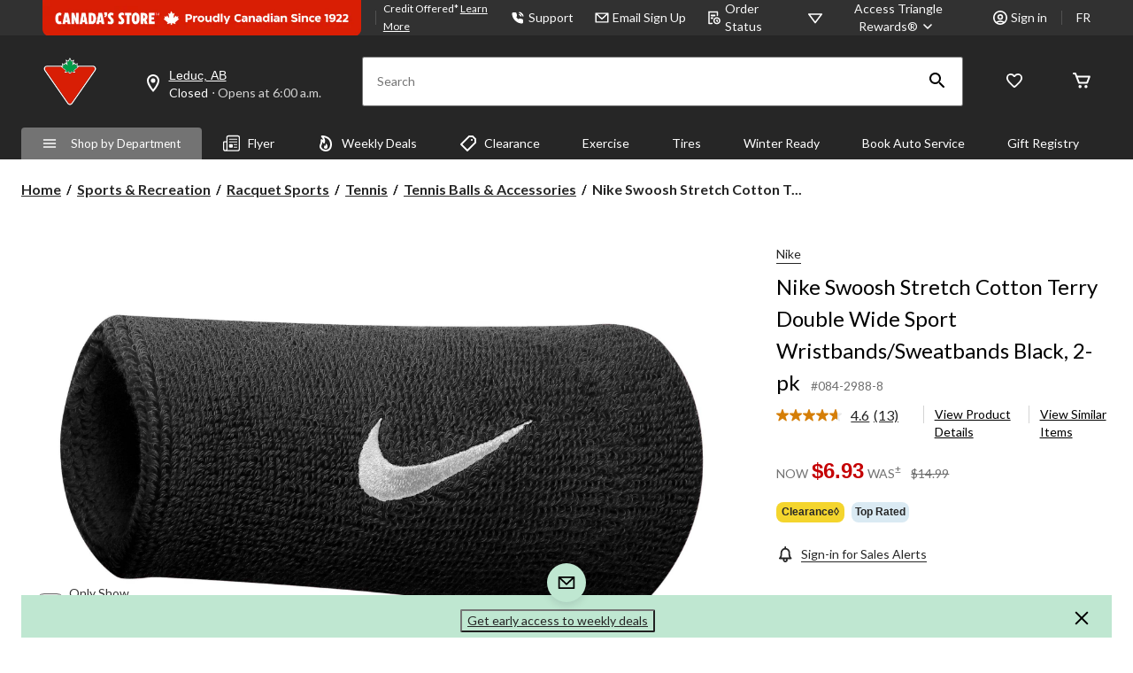

--- FILE ---
content_type: text/html;charset=UTF-8
request_url: https://imgs.signifyd.com/fp/tags?org_id=w2txo5aa&session_id=CTR_b0ygTcmYFh1eoqoegkn6P0GobJSI54&pageid=2
body_size: 414
content:

<html lang="en">
 <head>
  <meta http-equiv="Content-Type" content="text/html; charset=UTF-8">
  <title>empty</title>
 </head>
<body>
 
 <div style="background:url(https://imgs.signifyd.com/fp/clear.png?org_id=w2txo5aa&session_id=ctr_b0ygtcmyfh1eoqoegkn6p0gobjsi54&nonce=1bf11df3520bf3a6&w=1bf11df3520bf3a6&ck=0&m=1)"></div>
 <img src="https://imgs.signifyd.com/fp/clear.png?org_id=w2txo5aa&session_id=ctr_b0ygtcmyfh1eoqoegkn6p0gobjsi54&nonce=1bf11df3520bf3a6&ck=0&m=2" alt="empty" style="visibility:hidden"/>
 
 <script nonce="1bf11df3520bf3a6" src="https://imgs.signifyd.com/fp/check.js;CIS3SID=74CBF697679B0BD3E8C71A9B5630854D?org_id=w2txo5aa&session_id=ctr_b0ygtcmyfh1eoqoegkn6p0gobjsi54&nonce=1bf11df3520bf3a6"></script>
 </body>
</html>


--- FILE ---
content_type: text/html;charset=UTF-8
request_url: https://imgs.signifyd.com/fp/ls_fp.html;CIS3SID=74CBF697679B0BD3E8C71A9B5630854D?org_id=w2txo5aa&session_id=ctr_b0ygtcmyfh1eoqoegkn6p0gobjsi54&nonce=1bf11df3520bf3a6
body_size: 15449
content:
<!DOCTYPE html><html lang="en"><title>empty</title><body><script type="text/javascript">var td_2c=td_2c||{};td_2c.td_5n=function(td_o,td_c){try{var td_h=[""];var td_V=0;for(var td_W=0;td_W<td_c.length;++td_W){td_h.push(String.fromCharCode(td_o.charCodeAt(td_V)^td_c.charCodeAt(td_W)));td_V++;
if(td_V>=td_o.length){td_V=0;}}return td_h.join("");}catch(td_b){return null;}};td_2c.td_2I=function(td_g){if(!String||!String.fromCharCode||!parseInt){return null;}try{this.td_c=td_g;this.td_d="";this.td_f=function(td_t,td_s){if(0===this.td_d.length){var td_S=this.td_c.substr(0,32);
var td_M="";for(var td_Z=32;td_Z<td_g.length;td_Z+=2){td_M+=String.fromCharCode(parseInt(td_g.substr(td_Z,2),16));}this.td_d=td_2c.td_5n(td_S,td_M);}if(this.td_d.substr){return this.td_d.substr(td_t,td_s);
}};}catch(td_A){}return null;};td_2c.td_6c=function(td_H){if(td_H===null||td_H.length===null||!String||!String.fromCharCode){return null;}var td_s=null;try{var td_X="";var td_v=[];var td_V=String.fromCharCode(48)+String.fromCharCode(48)+String.fromCharCode(48);
var td_f=0;for(var td_n=0;td_n<td_H.length;++td_n){if(65+td_f>=126){td_f=0;}var td_S=(td_V+td_H.charCodeAt(td_f++)).slice(-3);td_v.push(td_S);}var td_U=td_v.join("");td_f=0;for(var td_n=0;td_n<td_U.length;
++td_n){if(65+td_f>=126){td_f=0;}var td_G=String.fromCharCode(65+td_f++);if(td_G!==[][[]]+""){td_X+=td_G;}}td_s=td_2c.td_5n(td_X,td_U);}catch(td_g){return null;}return td_s;};td_2c.td_5K=function(td_P){if(td_P===null||td_P.length===null){return null;
}var td_Q="";try{var td_I="";var td_o=0;for(var td_B=0;td_B<td_P.length;++td_B){if(65+td_o>=126){td_o=0;}var td_F=String.fromCharCode(65+td_o++);if(td_F!==[][[]]+""){td_I+=td_F;}}var td_V=td_2c.td_5n(td_I,td_P);
var td_L=td_V.match(/.{1,3}/g);for(var td_B=0;td_B<td_L.length;++td_B){td_Q+=String.fromCharCode(parseInt(td_L[td_B],10));}}catch(td_J){return null;}return td_Q;};var td_0J={};td_0J.td_1S=function(td_c,td_Z){td_Z=(typeof td_Z===[][[]]+"")?true:td_Z;if(td_Z){td_c=td_3r.td_2i(td_c);}var td_q=[1518500249,1859775393,2400959708,3395469782];td_c+=String.fromCharCode(128);
var td_A=td_c.length/4+2;var td_T=Math.ceil(td_A/16);var td_u=new Array(td_T);for(var td_I=0;td_I<td_T;td_I++){td_u[td_I]=new Array(16);for(var td_B=0;td_B<16;td_B++){td_u[td_I][td_B]=(td_c.charCodeAt(td_I*64+td_B*4)<<24)|(td_c.charCodeAt(td_I*64+td_B*4+1)<<16)|(td_c.charCodeAt(td_I*64+td_B*4+2)<<8)|(td_c.charCodeAt(td_I*64+td_B*4+3));
}}td_u[td_T-1][14]=((td_c.length-1)*8)/Math.pow(2,32);td_u[td_T-1][14]=Math.floor(td_u[td_T-1][14]);td_u[td_T-1][15]=((td_c.length-1)*8)&4294967295;var td_L=1732584193;var td_a=4023233417;var td_R=2562383102;
var td_t=271733878;var td_r=3285377520;var td_d=new Array(80);var td_V,td_i,td_l,td_o,td_y;for(var td_I=0;td_I<td_T;td_I++){for(var td_w=0;td_w<16;td_w++){td_d[td_w]=td_u[td_I][td_w];}for(var td_w=16;td_w<80;
td_w++){td_d[td_w]=td_0J.td_4E(td_d[td_w-3]^td_d[td_w-8]^td_d[td_w-14]^td_d[td_w-16],1);}td_V=td_L;td_i=td_a;td_l=td_R;td_o=td_t;td_y=td_r;for(var td_w=0;td_w<80;td_w++){var td_C=Math.floor(td_w/20);var td_N=(td_0J.td_4E(td_V,5)+td_0J.f(td_C,td_i,td_l,td_o)+td_y+td_q[td_C]+td_d[td_w])&4294967295;
td_y=td_o;td_o=td_l;td_l=td_0J.td_4E(td_i,30);td_i=td_V;td_V=td_N;}td_L=(td_L+td_V)&4294967295;td_a=(td_a+td_i)&4294967295;td_R=(td_R+td_l)&4294967295;td_t=(td_t+td_o)&4294967295;td_r=(td_r+td_y)&4294967295;
}return td_0J.td_0F(td_L)+td_0J.td_0F(td_a)+td_0J.td_0F(td_R)+td_0J.td_0F(td_t)+td_0J.td_0F(td_r);};td_0J.f=function(td_t,td_V,td_N,td_w){switch(td_t){case 0:return(td_V&td_N)^(~td_V&td_w);case 1:return td_V^td_N^td_w;
case 2:return(td_V&td_N)^(td_V&td_w)^(td_N&td_w);case 3:return td_V^td_N^td_w;}};td_0J.td_4E=function(td_r,td_m){return(td_r<<td_m)|(td_r>>>(32-td_m));};td_0J.td_0F=function(td_C){var td_R="",td_h;for(var td_Z=7;
td_Z>=0;td_Z--){td_h=(td_C>>>(td_Z*4))&15;td_R+=td_h.toString(16);}return td_R;};var td_3r={};td_3r.td_2i=function(td_F){var td_L=td_F.replace(/[\u0080-\u07ff]/g,function(td_D){var td_I=td_D.charCodeAt(0);
return String.fromCharCode(192|td_I>>6,128|td_I&63);});td_L=td_L.replace(/[\u0800-\uffff]/g,function(td_v){var td_h=td_v.charCodeAt(0);return String.fromCharCode(224|td_h>>12,128|td_h>>6&63,128|td_h&63);
});return td_L;};function td_1B(td_Z){return td_0J.td_1S(td_Z,true);}td_2c.tdz_ac4afaa5fe644d2eb8403c256daf875f=new td_2c.td_2I("\x61\x63\x34\x61\x66\x61\x61\x35\x66\x65\x36\x34\x34\x64\x32\x65\x62\x38\x34\x30\x33\x63\x32\x35\x36\x64\x61\x66\x38\x37\x35\x66\x30\x38\x30\x64\x34\x34\x31\x34\x31\x32\x34\x31\x30\x38\x34\x36\x34\x36\x30\x63\x35\x38\x34\x32\x35\x35\x30\x38\x35\x62\x30\x31\x34\x32\x34\x63\x34\x64\x34\x30\x35\x36\x30\x63\x35\x30\x35\x66\x35\x33\x30\x37\x31\x35\x35\x36\x30\x39\x30\x35\x30\x36\x35\x32\x35\x34\x35\x35\x30\x33\x35\x39\x35\x66\x30\x30\x30\x33\x35\x36\x30\x32\x30\x30\x35\x30\x36\x66\x35\x62\x30\x36\x35\x38\x30\x30\x30\x31\x34\x63\x31\x34\x37\x31\x34\x31\x31\x31\x35\x33\x34\x63\x36\x62\x31\x37\x31\x35\x31\x34\x35\x31\x35\x39\x35\x32");
td_5D=function(){var td_GJ=((typeof(td_2c.tdz_ac4afaa5fe644d2eb8403c256daf875f)!=="undefined"&&typeof(td_2c.tdz_ac4afaa5fe644d2eb8403c256daf875f.td_f)!=="undefined")?(td_2c.tdz_ac4afaa5fe644d2eb8403c256daf875f.td_f(0,21)):null);
var td_oX=typeof window===((typeof(td_2c.tdz_ac4afaa5fe644d2eb8403c256daf875f)!=="undefined"&&typeof(td_2c.tdz_ac4afaa5fe644d2eb8403c256daf875f.td_f)!=="undefined")?(td_2c.tdz_ac4afaa5fe644d2eb8403c256daf875f.td_f(21,6)):null);
var td_CV=td_oX?window:{};if(td_CV.JS_SHA256_NO_WINDOW){td_oX=false;}var td_CI=!td_CV.JS_SHA256_NO_ARRAY_BUFFER&&typeof ArrayBuffer!==[][[]]+"";var td_ul=((typeof(td_2c.tdz_ac4afaa5fe644d2eb8403c256daf875f)!=="undefined"&&typeof(td_2c.tdz_ac4afaa5fe644d2eb8403c256daf875f.td_f)!=="undefined")?(td_2c.tdz_ac4afaa5fe644d2eb8403c256daf875f.td_f(27,16)):null).split("");
var td_a6=[-2147483648,8388608,32768,128];var td_Sm=[24,16,8,0];var td_vw=[1116352408,1899447441,3049323471,3921009573,961987163,1508970993,2453635748,2870763221,3624381080,310598401,607225278,1426881987,1925078388,2162078206,2614888103,3248222580,3835390401,4022224774,264347078,604807628,770255983,1249150122,1555081692,1996064986,2554220882,2821834349,2952996808,3210313671,3336571891,3584528711,113926993,338241895,666307205,773529912,1294757372,1396182291,1695183700,1986661051,2177026350,2456956037,2730485921,2820302411,3259730800,3345764771,3516065817,3600352804,4094571909,275423344,430227734,506948616,659060556,883997877,958139571,1322822218,1537002063,1747873779,1955562222,2024104815,2227730452,2361852424,2428436474,2756734187,3204031479,3329325298];
var td_D=[];if(td_CV.JS_SHA256_NO_NODE_JS||!Array.isArray){Array.isArray=function(td_lv){return Object.prototype.toString.call(td_lv)===((typeof(td_2c.tdz_ac4afaa5fe644d2eb8403c256daf875f)!=="undefined"&&typeof(td_2c.tdz_ac4afaa5fe644d2eb8403c256daf875f.td_f)!=="undefined")?(td_2c.tdz_ac4afaa5fe644d2eb8403c256daf875f.td_f(43,14)):null);
};}if(td_CI&&(td_CV.JS_SHA256_NO_ARRAY_BUFFER_IS_VIEW||!ArrayBuffer.isView)){ArrayBuffer.isView=function(td_H0){return typeof td_H0===((typeof(td_2c.tdz_ac4afaa5fe644d2eb8403c256daf875f)!=="undefined"&&typeof(td_2c.tdz_ac4afaa5fe644d2eb8403c256daf875f.td_f)!=="undefined")?(td_2c.tdz_ac4afaa5fe644d2eb8403c256daf875f.td_f(21,6)):null)&&td_H0.buffer&&td_H0.buffer.constructor===ArrayBuffer;
};}instance=new td_KO(false,false);this.update=function(td_hU){instance.update(td_hU);};this.hash=function(td_jf){instance.update(td_jf);return instance.toString();};this.toString=function(){return instance.toString();
};function td_KO(){this.blocks=[0,0,0,0,0,0,0,0,0,0,0,0,0,0,0,0,0];this.h0=1779033703;this.h1=3144134277;this.h2=1013904242;this.h3=2773480762;this.h4=1359893119;this.h5=2600822924;this.h6=528734635;this.h7=1541459225;
this.block=this.start=this.bytes=this.hBytes=0;this.finalized=this.hashed=false;this.first=true;}td_KO.prototype.update=function(td_Hm){if(this.finalized){return;}var td_EE,td_li=typeof td_Hm;if(td_li!==((typeof(td_2c.tdz_ac4afaa5fe644d2eb8403c256daf875f)!=="undefined"&&typeof(td_2c.tdz_ac4afaa5fe644d2eb8403c256daf875f.td_f)!=="undefined")?(td_2c.tdz_ac4afaa5fe644d2eb8403c256daf875f.td_f(57,6)):null)){if(td_li===((typeof(td_2c.tdz_ac4afaa5fe644d2eb8403c256daf875f)!=="undefined"&&typeof(td_2c.tdz_ac4afaa5fe644d2eb8403c256daf875f.td_f)!=="undefined")?(td_2c.tdz_ac4afaa5fe644d2eb8403c256daf875f.td_f(21,6)):null)){if(td_Hm===null){throw new Error(td_GJ);
}else{if(td_CI&&td_Hm.constructor===ArrayBuffer){td_Hm=new Uint8Array(td_Hm);}else{if(!Array.isArray(td_Hm)){if(!td_CI||!ArrayBuffer.isView(td_Hm)){throw new Error(td_GJ);}}}}}else{throw new Error(td_GJ);
}td_EE=true;}var td_mI,td_cd=0,td_B2,td_Xl=td_Hm.length,td_aJ=this.blocks;while(td_cd<td_Xl){if(this.hashed){this.hashed=false;td_aJ[0]=this.block;td_aJ[16]=td_aJ[1]=td_aJ[2]=td_aJ[3]=td_aJ[4]=td_aJ[5]=td_aJ[6]=td_aJ[7]=td_aJ[8]=td_aJ[9]=td_aJ[10]=td_aJ[11]=td_aJ[12]=td_aJ[13]=td_aJ[14]=td_aJ[15]=0;
}if(td_EE){for(td_B2=this.start;td_cd<td_Xl&&td_B2<64;++td_cd){td_aJ[td_B2>>2]|=td_Hm[td_cd]<<td_Sm[td_B2++&3];}}else{for(td_B2=this.start;td_cd<td_Xl&&td_B2<64;++td_cd){td_mI=td_Hm.charCodeAt(td_cd);if(td_mI<128){td_aJ[td_B2>>2]|=td_mI<<td_Sm[td_B2++&3];
}else{if(td_mI<2048){td_aJ[td_B2>>2]|=(192|(td_mI>>6))<<td_Sm[td_B2++&3];td_aJ[td_B2>>2]|=(128|(td_mI&63))<<td_Sm[td_B2++&3];}else{if(td_mI<55296||td_mI>=57344){td_aJ[td_B2>>2]|=(224|(td_mI>>12))<<td_Sm[td_B2++&3];
td_aJ[td_B2>>2]|=(128|((td_mI>>6)&63))<<td_Sm[td_B2++&3];td_aJ[td_B2>>2]|=(128|(td_mI&63))<<td_Sm[td_B2++&3];}else{td_mI=65536+(((td_mI&1023)<<10)|(td_Hm.charCodeAt(++td_cd)&1023));td_aJ[td_B2>>2]|=(240|(td_mI>>18))<<td_Sm[td_B2++&3];
td_aJ[td_B2>>2]|=(128|((td_mI>>12)&63))<<td_Sm[td_B2++&3];td_aJ[td_B2>>2]|=(128|((td_mI>>6)&63))<<td_Sm[td_B2++&3];td_aJ[td_B2>>2]|=(128|(td_mI&63))<<td_Sm[td_B2++&3];}}}}}this.lastByteIndex=td_B2;this.bytes+=td_B2-this.start;
if(td_B2>=64){this.block=td_aJ[16];this.start=td_B2-64;this.hash();this.hashed=true;}else{this.start=td_B2;}}if(this.bytes>4294967295){this.hBytes+=this.bytes/4294967296<<0;this.bytes=this.bytes%4294967296;
}return this;};td_KO.prototype.finalize=function(){if(this.finalized){return;}this.finalized=true;var td_aR=this.blocks,td_Qf=this.lastByteIndex;td_aR[16]=this.block;td_aR[td_Qf>>2]|=td_a6[td_Qf&3];this.block=td_aR[16];
if(td_Qf>=56){if(!this.hashed){this.hash();}td_aR[0]=this.block;td_aR[16]=td_aR[1]=td_aR[2]=td_aR[3]=td_aR[4]=td_aR[5]=td_aR[6]=td_aR[7]=td_aR[8]=td_aR[9]=td_aR[10]=td_aR[11]=td_aR[12]=td_aR[13]=td_aR[14]=td_aR[15]=0;
}td_aR[14]=this.hBytes<<3|this.bytes>>>29;td_aR[15]=this.bytes<<3;this.hash();};td_KO.prototype.hash=function(){var td_Zi=this.h0,td_L1=this.h1,td_Ra=this.h2,td_Oo=this.h3,td_qE=this.h4,td_wt=this.h5,td_Jj=this.h6,td_qD=this.h7,td_Co=this.blocks,td_Qy,td_Yi,td_Ui,td_l9,td_s6,td_Mo,td_lQ,td_qK,td_aH,td_sM,td_OO;
for(td_Qy=16;td_Qy<64;++td_Qy){td_s6=td_Co[td_Qy-15];td_Yi=((td_s6>>>7)|(td_s6<<25))^((td_s6>>>18)|(td_s6<<14))^(td_s6>>>3);td_s6=td_Co[td_Qy-2];td_Ui=((td_s6>>>17)|(td_s6<<15))^((td_s6>>>19)|(td_s6<<13))^(td_s6>>>10);
td_Co[td_Qy]=td_Co[td_Qy-16]+td_Yi+td_Co[td_Qy-7]+td_Ui<<0;}td_OO=td_L1&td_Ra;for(td_Qy=0;td_Qy<64;td_Qy+=4){if(this.first){td_qK=704751109;td_s6=td_Co[0]-210244248;td_qD=td_s6-1521486534<<0;td_Oo=td_s6+143694565<<0;
this.first=false;}else{td_Yi=((td_Zi>>>2)|(td_Zi<<30))^((td_Zi>>>13)|(td_Zi<<19))^((td_Zi>>>22)|(td_Zi<<10));td_Ui=((td_qE>>>6)|(td_qE<<26))^((td_qE>>>11)|(td_qE<<21))^((td_qE>>>25)|(td_qE<<7));td_qK=td_Zi&td_L1;
td_l9=td_qK^(td_Zi&td_Ra)^td_OO;td_lQ=(td_qE&td_wt)^(~td_qE&td_Jj);td_s6=td_qD+td_Ui+td_lQ+td_vw[td_Qy]+td_Co[td_Qy];td_Mo=td_Yi+td_l9;td_qD=td_Oo+td_s6<<0;td_Oo=td_s6+td_Mo<<0;}td_Yi=((td_Oo>>>2)|(td_Oo<<30))^((td_Oo>>>13)|(td_Oo<<19))^((td_Oo>>>22)|(td_Oo<<10));
td_Ui=((td_qD>>>6)|(td_qD<<26))^((td_qD>>>11)|(td_qD<<21))^((td_qD>>>25)|(td_qD<<7));td_aH=td_Oo&td_Zi;td_l9=td_aH^(td_Oo&td_L1)^td_qK;td_lQ=(td_qD&td_qE)^(~td_qD&td_wt);td_s6=td_Jj+td_Ui+td_lQ+td_vw[td_Qy+1]+td_Co[td_Qy+1];
td_Mo=td_Yi+td_l9;td_Jj=td_Ra+td_s6<<0;td_Ra=td_s6+td_Mo<<0;td_Yi=((td_Ra>>>2)|(td_Ra<<30))^((td_Ra>>>13)|(td_Ra<<19))^((td_Ra>>>22)|(td_Ra<<10));td_Ui=((td_Jj>>>6)|(td_Jj<<26))^((td_Jj>>>11)|(td_Jj<<21))^((td_Jj>>>25)|(td_Jj<<7));
td_sM=td_Ra&td_Oo;td_l9=td_sM^(td_Ra&td_Zi)^td_aH;td_lQ=(td_Jj&td_qD)^(~td_Jj&td_qE);td_s6=td_wt+td_Ui+td_lQ+td_vw[td_Qy+2]+td_Co[td_Qy+2];td_Mo=td_Yi+td_l9;td_wt=td_L1+td_s6<<0;td_L1=td_s6+td_Mo<<0;td_Yi=((td_L1>>>2)|(td_L1<<30))^((td_L1>>>13)|(td_L1<<19))^((td_L1>>>22)|(td_L1<<10));
td_Ui=((td_wt>>>6)|(td_wt<<26))^((td_wt>>>11)|(td_wt<<21))^((td_wt>>>25)|(td_wt<<7));td_OO=td_L1&td_Ra;td_l9=td_OO^(td_L1&td_Oo)^td_sM;td_lQ=(td_wt&td_Jj)^(~td_wt&td_qD);td_s6=td_qE+td_Ui+td_lQ+td_vw[td_Qy+3]+td_Co[td_Qy+3];
td_Mo=td_Yi+td_l9;td_qE=td_Zi+td_s6<<0;td_Zi=td_s6+td_Mo<<0;}this.h0=this.h0+td_Zi<<0;this.h1=this.h1+td_L1<<0;this.h2=this.h2+td_Ra<<0;this.h3=this.h3+td_Oo<<0;this.h4=this.h4+td_qE<<0;this.h5=this.h5+td_wt<<0;
this.h6=this.h6+td_Jj<<0;this.h7=this.h7+td_qD<<0;};td_KO.prototype.hex=function(){this.finalize();var td_J8=this.h0,td_iW=this.h1,td_i2=this.h2,td_od=this.h3,td_Z9=this.h4,td_kN=this.h5,td_WR=this.h6,td_WQ=this.h7;
var td_Nt=td_ul[(td_J8>>28)&15]+td_ul[(td_J8>>24)&15]+td_ul[(td_J8>>20)&15]+td_ul[(td_J8>>16)&15]+td_ul[(td_J8>>12)&15]+td_ul[(td_J8>>8)&15]+td_ul[(td_J8>>4)&15]+td_ul[td_J8&15]+td_ul[(td_iW>>28)&15]+td_ul[(td_iW>>24)&15]+td_ul[(td_iW>>20)&15]+td_ul[(td_iW>>16)&15]+td_ul[(td_iW>>12)&15]+td_ul[(td_iW>>8)&15]+td_ul[(td_iW>>4)&15]+td_ul[td_iW&15]+td_ul[(td_i2>>28)&15]+td_ul[(td_i2>>24)&15]+td_ul[(td_i2>>20)&15]+td_ul[(td_i2>>16)&15]+td_ul[(td_i2>>12)&15]+td_ul[(td_i2>>8)&15]+td_ul[(td_i2>>4)&15]+td_ul[td_i2&15]+td_ul[(td_od>>28)&15]+td_ul[(td_od>>24)&15]+td_ul[(td_od>>20)&15]+td_ul[(td_od>>16)&15]+td_ul[(td_od>>12)&15]+td_ul[(td_od>>8)&15]+td_ul[(td_od>>4)&15]+td_ul[td_od&15]+td_ul[(td_Z9>>28)&15]+td_ul[(td_Z9>>24)&15]+td_ul[(td_Z9>>20)&15]+td_ul[(td_Z9>>16)&15]+td_ul[(td_Z9>>12)&15]+td_ul[(td_Z9>>8)&15]+td_ul[(td_Z9>>4)&15]+td_ul[td_Z9&15]+td_ul[(td_kN>>28)&15]+td_ul[(td_kN>>24)&15]+td_ul[(td_kN>>20)&15]+td_ul[(td_kN>>16)&15]+td_ul[(td_kN>>12)&15]+td_ul[(td_kN>>8)&15]+td_ul[(td_kN>>4)&15]+td_ul[td_kN&15]+td_ul[(td_WR>>28)&15]+td_ul[(td_WR>>24)&15]+td_ul[(td_WR>>20)&15]+td_ul[(td_WR>>16)&15]+td_ul[(td_WR>>12)&15]+td_ul[(td_WR>>8)&15]+td_ul[(td_WR>>4)&15]+td_ul[td_WR&15];
td_Nt+=td_ul[(td_WQ>>28)&15]+td_ul[(td_WQ>>24)&15]+td_ul[(td_WQ>>20)&15]+td_ul[(td_WQ>>16)&15]+td_ul[(td_WQ>>12)&15]+td_ul[(td_WQ>>8)&15]+td_ul[(td_WQ>>4)&15]+td_ul[td_WQ&15];return td_Nt;};td_KO.prototype.toString=td_KO.prototype.hex;
};var td_2c=td_2c||{};td_2c.td_1n=function(){};td_2c.hasDebug=false;td_2c.trace=function(){};td_2c.hasTrace=false;td_2c.tdz_d268f0243d314354bd83235a543801d2=new td_2c.td_2I("\x64\x32\x36\x38\x66\x30\x32\x34\x33\x64\x33\x31\x34\x33\x35\x34\x62\x64\x38\x33\x32\x33\x35\x61\x35\x34\x33\x38\x30\x31\x64\x32\x35\x34\x30\x33\x30\x34\x30\x62\x35\x32\x30\x35\x30\x34\x30\x33\x30\x62\x35\x64\x35\x32\x35\x33\x35\x37\x35\x37\x35\x30\x35\x32\x30\x37\x30\x61\x37\x31\x37\x35\x36\x30\x37\x32\x37\x38\x32\x34\x35\x63\x35\x32\x34\x31\x35\x39\x35\x64\x35\x34\x30\x31\x35\x66\x31\x34\x34\x36\x34\x66\x35\x39\x31\x34\x35\x39\x35\x33\x31\x39\x35\x37\x30\x64\x34\x30\x35\x30\x35\x36\x35\x66\x35\x30\x35\x30\x30\x33\x31\x36\x35\x31\x35\x32\x31\x66\x35\x62\x35\x63\x30\x35\x35\x31\x35\x31\x35\x64\x31\x35\x30\x31\x34\x32\x30\x35\x35\x63\x30\x30\x35\x30\x35\x39\x34\x30\x30\x35\x35\x66\x35\x65\x35\x62\x34\x31\x35\x65\x34\x31\x35\x36\x35\x36\x35\x32\x31\x64\x30\x34\x34\x65\x35\x34\x31\x34\x30\x33\x31\x65\x30\x33\x31\x63\x35\x61\x31\x35\x35\x32\x35\x66\x35\x37\x35\x31\x34\x35\x35\x65\x35\x65\x30\x31\x35\x34\x34\x32\x30\x33\x34\x36\x34\x30\x35\x64\x34\x37\x35\x61\x31\x30\x35\x61\x35\x65\x35\x61\x30\x39\x35\x34\x35\x36\x31\x31\x30\x62\x35\x34\x34\x36\x34\x36\x35\x36\x30\x65\x34\x31\x34\x31\x35\x62\x34\x33\x30\x32\x31\x64\x30\x33\x35\x34\x30\x32\x35\x66\x31\x32\x35\x61\x35\x64\x30\x30\x34\x34\x30\x38\x31\x39\x30\x31\x35\x34\x30\x33\x30\x61\x31\x34\x35\x31\x35\x61\x34\x36\x30\x36\x30\x31\x34\x61\x30\x39\x30\x32\x34\x33\x34\x64\x31\x32\x34\x37\x35\x37\x35\x64\x35\x37\x35\x65\x35\x32\x30\x31\x37\x66\x33\x37\x36\x61\x37\x62\x37\x34\x35\x34\x31\x65\x36\x61\x37\x39\x37\x66\x32\x63\x36\x37\x36\x35\x36\x34\x31\x64\x30\x36\x31\x61\x35\x32\x32\x39\x34\x62\x34\x62\x35\x66\x35\x66\x30\x37\x34\x66\x36\x64\x37\x39\x37\x66\x37\x30\x36\x34\x36\x35\x33\x34\x37\x66\x30\x64\x35\x31\x34\x34\x35\x37\x31\x35\x35\x66\x35\x34\x34\x30\x31\x64\x33\x63\x37\x65\x37\x64\x37\x63\x36\x37\x36\x31\x36\x34");
var td_2c=td_2c||{};if(typeof td_2c.td_1T===[][[]]+""){td_2c.td_1T=[];}td_2c.td_0Z=function(){for(var td_H=0;td_H<td_2c.td_1T.length;++td_H){td_2c.td_1T[td_H]();}};td_2c.td_6i=function(td_O,td_v){try{var td_q=td_O.length+"&"+td_O;
var td_Z="";var td_D=((typeof(td_2c.tdz_d268f0243d314354bd83235a543801d2)!=="undefined"&&typeof(td_2c.tdz_d268f0243d314354bd83235a543801d2.td_f)!=="undefined")?(td_2c.tdz_d268f0243d314354bd83235a543801d2.td_f(0,16)):null);
for(var td_H=0,td_L=0;td_H<td_q.length;td_H++){var td_t=td_q.charCodeAt(td_H)^td_v.charCodeAt(td_L)&10;if(++td_L===td_v.length){td_L=0;}td_Z+=td_D.charAt((td_t>>4)&15);td_Z+=td_D.charAt(td_t&15);}return td_Z;
}catch(td_N){return null;}};td_2c.td_2x=function(){try{var td_O=window.top.document;var td_h=td_O.forms.length;return td_O;}catch(td_q){return document;}};td_2c.td_1O=function(td_D){try{var td_m;if(typeof td_D===[][[]]+""){td_m=window;
}else{if(td_D==="t"){td_m=window.top;}else{if(td_D==="p"){td_m=window.parent;}else{td_m=window;}}}var td_B=td_m.document.forms.length;return td_m;}catch(td_H){return window;}};td_2c.add_lang_attr_html_tag=function(td_C){try{if(td_C===null){return;
}var td_m=td_C.getElementsByTagName(Number(485781).toString(30));if(td_m[0].getAttribute(Number(296632).toString(24))===null||td_m[0].getAttribute(Number(296632).toString(24))===""){td_m[0].setAttribute(Number(296632).toString(24),((typeof(td_2c.tdz_d268f0243d314354bd83235a543801d2)!=="undefined"&&typeof(td_2c.tdz_d268f0243d314354bd83235a543801d2.td_f)!=="undefined")?(td_2c.tdz_d268f0243d314354bd83235a543801d2.td_f(16,2)):null));
}else{}}catch(td_V){}};td_2c.load_iframe=function(td_L,td_V){var td_Z=td_4n(5);if(typeof(td_0f)!==[][[]]+""){td_0f(td_Z,((typeof(td_2c.tdz_d268f0243d314354bd83235a543801d2)!=="undefined"&&typeof(td_2c.tdz_d268f0243d314354bd83235a543801d2.td_f)!=="undefined")?(td_2c.tdz_d268f0243d314354bd83235a543801d2.td_f(18,6)):null));
}var td_q=td_V.createElement(((typeof(td_2c.tdz_d268f0243d314354bd83235a543801d2)!=="undefined"&&typeof(td_2c.tdz_d268f0243d314354bd83235a543801d2.td_f)!=="undefined")?(td_2c.tdz_d268f0243d314354bd83235a543801d2.td_f(24,6)):null));
td_q.id=td_Z;td_q.title=((typeof(td_2c.tdz_d268f0243d314354bd83235a543801d2)!=="undefined"&&typeof(td_2c.tdz_d268f0243d314354bd83235a543801d2.td_f)!=="undefined")?(td_2c.tdz_d268f0243d314354bd83235a543801d2.td_f(30,5)):null);
td_q.setAttribute(((typeof(td_2c.tdz_d268f0243d314354bd83235a543801d2)!=="undefined"&&typeof(td_2c.tdz_d268f0243d314354bd83235a543801d2.td_f)!=="undefined")?(td_2c.tdz_d268f0243d314354bd83235a543801d2.td_f(35,13)):null),Number(890830).toString(31));
td_q.setAttribute(((typeof(td_2c.tdz_d268f0243d314354bd83235a543801d2)!=="undefined"&&typeof(td_2c.tdz_d268f0243d314354bd83235a543801d2.td_f)!=="undefined")?(td_2c.tdz_d268f0243d314354bd83235a543801d2.td_f(48,11)):null),Number(890830).toString(31));
td_q.width="0";td_q.height="0";if(typeof td_q.tabIndex!==[][[]]+""){td_q.tabIndex=((typeof(td_2c.tdz_d268f0243d314354bd83235a543801d2)!=="undefined"&&typeof(td_2c.tdz_d268f0243d314354bd83235a543801d2.td_f)!=="undefined")?(td_2c.tdz_d268f0243d314354bd83235a543801d2.td_f(59,2)):null);
}if(typeof td_3z!==[][[]]+""&&td_3z!==null){td_q.setAttribute(((typeof(td_2c.tdz_d268f0243d314354bd83235a543801d2)!=="undefined"&&typeof(td_2c.tdz_d268f0243d314354bd83235a543801d2.td_f)!=="undefined")?(td_2c.tdz_d268f0243d314354bd83235a543801d2.td_f(61,7)):null),td_3z);
}td_q.style=((typeof(td_2c.tdz_d268f0243d314354bd83235a543801d2)!=="undefined"&&typeof(td_2c.tdz_d268f0243d314354bd83235a543801d2.td_f)!=="undefined")?(td_2c.tdz_d268f0243d314354bd83235a543801d2.td_f(68,83)):null);
td_q.setAttribute(((typeof(td_2c.tdz_d268f0243d314354bd83235a543801d2)!=="undefined"&&typeof(td_2c.tdz_d268f0243d314354bd83235a543801d2.td_f)!=="undefined")?(td_2c.tdz_d268f0243d314354bd83235a543801d2.td_f(151,3)):null),td_L);
td_V.body.appendChild(td_q);};td_2c.csp_nonce=null;td_2c.td_1Q=function(td_y){if(typeof td_y.currentScript!==[][[]]+""&&td_y.currentScript!==null){var td_T=td_y.currentScript.getAttribute(((typeof(td_2c.tdz_d268f0243d314354bd83235a543801d2)!=="undefined"&&typeof(td_2c.tdz_d268f0243d314354bd83235a543801d2.td_f)!=="undefined")?(td_2c.tdz_d268f0243d314354bd83235a543801d2.td_f(154,5)):null));
if(typeof td_T!==[][[]]+""&&td_T!==null&&td_T!==""){td_2c.csp_nonce=td_T;}else{if(typeof td_y.currentScript.nonce!==[][[]]+""&&td_y.currentScript.nonce!==null&&td_y.currentScript.nonce!==""){td_2c.csp_nonce=td_y.currentScript.nonce;
}}}};td_2c.td_3M=function(td_c){if(td_2c.csp_nonce!==null){td_c.setAttribute(((typeof(td_2c.tdz_d268f0243d314354bd83235a543801d2)!=="undefined"&&typeof(td_2c.tdz_d268f0243d314354bd83235a543801d2.td_f)!=="undefined")?(td_2c.tdz_d268f0243d314354bd83235a543801d2.td_f(154,5)):null),td_2c.csp_nonce);
if(td_c.getAttribute(((typeof(td_2c.tdz_d268f0243d314354bd83235a543801d2)!=="undefined"&&typeof(td_2c.tdz_d268f0243d314354bd83235a543801d2.td_f)!=="undefined")?(td_2c.tdz_d268f0243d314354bd83235a543801d2.td_f(154,5)):null))!==td_2c.csp_nonce){td_c.nonce=td_2c.csp_nonce;
}}};td_2c.td_3e=function(){try{return new ActiveXObject(activeXMode);}catch(td_B){return null;}};td_2c.td_5u=function(){if(window.XMLHttpRequest){return new XMLHttpRequest();}if(window.ActiveXObject){var td_q=[((typeof(td_2c.tdz_d268f0243d314354bd83235a543801d2)!=="undefined"&&typeof(td_2c.tdz_d268f0243d314354bd83235a543801d2.td_f)!=="undefined")?(td_2c.tdz_d268f0243d314354bd83235a543801d2.td_f(159,18)):null),((typeof(td_2c.tdz_d268f0243d314354bd83235a543801d2)!=="undefined"&&typeof(td_2c.tdz_d268f0243d314354bd83235a543801d2.td_f)!=="undefined")?(td_2c.tdz_d268f0243d314354bd83235a543801d2.td_f(177,14)):null),((typeof(td_2c.tdz_d268f0243d314354bd83235a543801d2)!=="undefined"&&typeof(td_2c.tdz_d268f0243d314354bd83235a543801d2.td_f)!=="undefined")?(td_2c.tdz_d268f0243d314354bd83235a543801d2.td_f(191,17)):null)];
for(var td_T=0;td_T<td_q.length;td_T++){var td_m=td_2c.td_3e(td_q[td_T]);if(td_m!==null){return td_m;}}}return null;};td_2c.tdz_5f0c4398cbce448c9519882e3650de14=new td_2c.td_2I("\x35\x66\x30\x63\x34\x33\x39\x38\x63\x62\x63\x65\x34\x34\x38\x63\x39\x35\x31\x39\x38\x38\x32\x65\x33\x36\x35\x30\x64\x65\x31\x34\x34\x36\x31\x32\x34\x32\x30\x61\x35\x61\x35\x34\x35\x66\x34\x64\x30\x64\x30\x31\x31\x37\x30\x63\x35\x62\x35\x61\x36\x33\x30\x63\x35\x62\x35\x66\x35\x34\x35\x61\x34\x63\x31\x38\x37\x33\x31\x37\x34\x31\x35\x37\x34\x63\x36\x64\x31\x31\x30\x62\x35\x61\x35\x61\x35\x61\x31\x31\x35\x65\x30\x30\x35\x62\x35\x65\x34\x39\x35\x34\x30\x36\x31\x36\x30\x36\x30\x61\x35\x61\x35\x38\x35\x37\x30\x32\x35\x64");
function td_A(td_C,td_c,td_T){if(typeof td_T===[][[]]+""||td_T===null){td_T=0;}else{if(td_T<0){td_T=Math.max(0,td_C.length+td_T);}}for(var td_O=td_T,td_D=td_C.length;td_O<td_D;td_O++){if(td_C[td_O]===td_c){return td_O;
}}return -1;}function td_i(td_D,td_O,td_H){return td_D.indexOf(td_O,td_H);}function td_d(td_L){if(typeof td_L!==((typeof(td_2c.tdz_5f0c4398cbce448c9519882e3650de14)!=="undefined"&&typeof(td_2c.tdz_5f0c4398cbce448c9519882e3650de14.td_f)!=="undefined")?(td_2c.tdz_5f0c4398cbce448c9519882e3650de14.td_f(0,6)):null)||td_L===null||typeof td_L.replace===[][[]]+""||td_L.replace===null){return null;
}return td_L.replace(/^\s+|\s+$/g,"");}function td_l(td_T){if(typeof td_T!==((typeof(td_2c.tdz_5f0c4398cbce448c9519882e3650de14)!=="undefined"&&typeof(td_2c.tdz_5f0c4398cbce448c9519882e3650de14.td_f)!=="undefined")?(td_2c.tdz_5f0c4398cbce448c9519882e3650de14.td_f(0,6)):null)||td_T===null||typeof td_T.trim===[][[]]+""||td_T.trim===null){return null;
}return td_T.trim();}function td_5E(td_H){if(typeof td_H!==((typeof(td_2c.tdz_5f0c4398cbce448c9519882e3650de14)!=="undefined"&&typeof(td_2c.tdz_5f0c4398cbce448c9519882e3650de14.td_f)!=="undefined")?(td_2c.tdz_5f0c4398cbce448c9519882e3650de14.td_f(0,6)):null)||td_H===null||typeof td_H.trim===[][[]]+""||td_H.trim===null){return null;
}return td_H.trim();}function td_4K(td_L,td_c,td_y){return td_L.indexOf(td_c,td_y);}function td_r(){return Date.now();}function td_R(){return new Date().getTime();}function td_o(){return performance.now();
}function td_w(){return window.performance.now();}function td_1x(td_v){return parseFloat(td_v);}function td_2O(td_H){return parseInt(td_H);}function td_6u(td_v){return isNaN(td_v);}function td_3N(td_T){return isFinite(td_T);
}function td_a(){if(typeof Number.parseFloat!==[][[]]+""&&typeof Number.parseInt!==[][[]]+""){td_1x=Number.parseFloat;td_2O=Number.parseInt;}else{if(typeof parseFloat!==[][[]]+""&&typeof parseInt!==[][[]]+""){td_1x=parseFloat;
td_2O=parseInt;}else{td_1x=null;td_2O=null;}}if(typeof Number.isNaN!==[][[]]+""){td_6u=Number.isNaN;}else{if(typeof isNaN!==[][[]]+""){td_6u=isNaN;}else{td_6u=null;}}if(typeof Number.isFinite!==[][[]]+""){td_3N=Number.isFinite;
}else{if(typeof isFinite!==[][[]]+""){td_3N=isFinite;}else{td_3N=null;}}}function td_u(){if(!Array.prototype.indexOf){td_4K=td_A;}else{td_4K=td_i;}if(typeof String.prototype.trim!==((typeof(td_2c.tdz_5f0c4398cbce448c9519882e3650de14)!=="undefined"&&typeof(td_2c.tdz_5f0c4398cbce448c9519882e3650de14.td_f)!=="undefined")?(td_2c.tdz_5f0c4398cbce448c9519882e3650de14.td_f(6,8)):null)){td_5E=td_d;
}else{td_5E=td_l;}if(typeof Date.now===[][[]]+""){td_r=td_R;}var td_c=false;if(typeof performance===[][[]]+""||typeof performance.now===[][[]]+""){if(typeof window.performance!==[][[]]+""&&typeof window.performance.now!==[][[]]+""){td_o=td_w;
}else{td_o=td_r;td_c=true;}}if(!td_c){var td_v=td_o();var td_m=td_v.toFixed();if(td_v===td_m){td_o=td_r;}}if(typeof Array.isArray===[][[]]+""){Array.isArray=function(td_F){return Object.prototype.toString.call(td_F)===((typeof(td_2c.tdz_5f0c4398cbce448c9519882e3650de14)!=="undefined"&&typeof(td_2c.tdz_5f0c4398cbce448c9519882e3650de14.td_f)!=="undefined")?(td_2c.tdz_5f0c4398cbce448c9519882e3650de14.td_f(14,14)):null);
};}td_a();}function td_3q(td_y){if(typeof document.readyState!==[][[]]+""&&document.readyState!==null&&typeof document.readyState!==((typeof(td_2c.tdz_5f0c4398cbce448c9519882e3650de14)!=="undefined"&&typeof(td_2c.tdz_5f0c4398cbce448c9519882e3650de14.td_f)!=="undefined")?(td_2c.tdz_5f0c4398cbce448c9519882e3650de14.td_f(28,7)):null)&&document.readyState===((typeof(td_2c.tdz_5f0c4398cbce448c9519882e3650de14)!=="undefined"&&typeof(td_2c.tdz_5f0c4398cbce448c9519882e3650de14.td_f)!=="undefined")?(td_2c.tdz_5f0c4398cbce448c9519882e3650de14.td_f(35,8)):null)){td_y();
}else{if(typeof document.readyState===[][[]]+""){setTimeout(td_y,300);}else{var td_h=200;var td_D;if(typeof window!==[][[]]+""&&typeof window!==((typeof(td_2c.tdz_5f0c4398cbce448c9519882e3650de14)!=="undefined"&&typeof(td_2c.tdz_5f0c4398cbce448c9519882e3650de14.td_f)!=="undefined")?(td_2c.tdz_5f0c4398cbce448c9519882e3650de14.td_f(28,7)):null)&&window!==null){td_D=window;
}else{td_D=document.body;}if(td_D.addEventListener){td_D.addEventListener(Number(343388).toString(25),function(){setTimeout(td_y,td_h);},false);}else{if(td_D.attachEvent){td_D.attachEvent(((typeof(td_2c.tdz_5f0c4398cbce448c9519882e3650de14)!=="undefined"&&typeof(td_2c.tdz_5f0c4398cbce448c9519882e3650de14.td_f)!=="undefined")?(td_2c.tdz_5f0c4398cbce448c9519882e3650de14.td_f(43,6)):null),function(){setTimeout(td_y,td_h);
},false);}else{var td_B=td_D.onload;td_D.onload=new function(){var td_v=true;if(td_B!==null&&typeof td_B===((typeof(td_2c.tdz_5f0c4398cbce448c9519882e3650de14)!=="undefined"&&typeof(td_2c.tdz_5f0c4398cbce448c9519882e3650de14.td_f)!=="undefined")?(td_2c.tdz_5f0c4398cbce448c9519882e3650de14.td_f(6,8)):null)){td_v=td_B();
}setTimeout(td_y,td_h);td_D.onload=td_B;return td_v;};}}}}}function td_I(){if(typeof td_0o!==[][[]]+""){td_0o();}if(typeof td_2p!==[][[]]+""){td_2p();}if(typeof td_2Y!==[][[]]+""){td_2Y();}if(typeof td_5Q!==[][[]]+""){if(typeof td_5L!==[][[]]+""&&td_5L!==null){td_5Q(td_5L,false);
}if(typeof td_5d!==[][[]]+""&&td_5d!==null){td_5Q(td_5d,true);}}if(typeof tmx_link_scan!==[][[]]+""){tmx_link_scan();}if(typeof td_6Z!==[][[]]+""){td_6Z();}if(typeof td_4w!==[][[]]+""){td_4w.start();}if(typeof td_6q!==[][[]]+""){td_6q.start();
}if(typeof td_3K!==[][[]]+""){td_3K();}}function td_4f(){try{td_2c.td_0Z();td_2c.td_1Q(document);td_0v.td_4e();td_u();var td_y="1";if(typeof td_2c.td_3i!==[][[]]+""&&td_2c.td_3i!==null&&td_2c.td_3i===td_y){td_I();
}else{td_3q(td_I);}}catch(td_L){}}td_2c.tdz_7053ebe4143649b1abf2596291f21321=new td_2c.td_2I("\x37\x30\x35\x33\x65\x62\x65\x34\x31\x34\x33\x36\x34\x39\x62\x31\x61\x62\x66\x32\x35\x39\x36\x32\x39\x31\x66\x32\x31\x33\x32\x31\x35\x32\x35\x34\x30\x32\x30\x30\x30\x33\x35\x30\x35\x35\x35\x31\x35\x35\x35\x36\x35\x35\x30\x34\x35\x36\x30\x65\x35\x31\x31\x37\x30\x64\x30\x33\x33\x39\x35\x64\x35\x39\x35\x64\x30\x62\x31\x34\x35\x33\x35\x37\x35\x62\x35\x65\x34\x32\x35\x31\x30\x66\x31\x37\x35\x64\x35\x32\x30\x38\x35\x66\x31\x36\x30\x33\x35\x38");
var td_2c=td_2c||{};if(typeof td_2c.td_1T===[][[]]+""){td_2c.td_1T=[];}function td_5R(td_fz){try{if(window.localStorage){var td_rj=null;var td_gN=null;var td_x2=window.localStorage.getItem(((typeof(td_2c.tdz_7053ebe4143649b1abf2596291f21321)!=="undefined"&&typeof(td_2c.tdz_7053ebe4143649b1abf2596291f21321.td_f)!=="undefined")?(td_2c.tdz_7053ebe4143649b1abf2596291f21321.td_f(0,15)):null));
if(td_x2!==null){var td_ll=td_x2.split("_");if(td_ll.length===2){var td_oN=td_ll[1];if(td_oN<td_r()){window.localStorage.setItem(((typeof(td_2c.tdz_7053ebe4143649b1abf2596291f21321)!=="undefined"&&typeof(td_2c.tdz_7053ebe4143649b1abf2596291f21321.td_f)!=="undefined")?(td_2c.tdz_7053ebe4143649b1abf2596291f21321.td_f(0,15)):null),td_3l);
td_rj=td_3l.split("_")[0];td_gN=td_ll[0];}else{td_rj=td_ll[0];}}else{if(td_ll.length===1){window.localStorage.setItem(((typeof(td_2c.tdz_7053ebe4143649b1abf2596291f21321)!=="undefined"&&typeof(td_2c.tdz_7053ebe4143649b1abf2596291f21321.td_f)!=="undefined")?(td_2c.tdz_7053ebe4143649b1abf2596291f21321.td_f(0,15)):null),td_ll[0]+"_"+td_3l.split("_")[1]);
td_rj=td_ll[0];}else{window.localStorage.setItem(((typeof(td_2c.tdz_7053ebe4143649b1abf2596291f21321)!=="undefined"&&typeof(td_2c.tdz_7053ebe4143649b1abf2596291f21321.td_f)!=="undefined")?(td_2c.tdz_7053ebe4143649b1abf2596291f21321.td_f(0,15)):null),td_3l);
td_rj=td_3l.split("_")[0];}}}else{window.localStorage.setItem(((typeof(td_2c.tdz_7053ebe4143649b1abf2596291f21321)!=="undefined"&&typeof(td_2c.tdz_7053ebe4143649b1abf2596291f21321.td_f)!=="undefined")?(td_2c.tdz_7053ebe4143649b1abf2596291f21321.td_f(0,15)):null),td_3l);
td_rj=td_3l.split("_")[0];}var td_iX="";if(td_gN!==null){td_iX=((typeof(td_2c.tdz_7053ebe4143649b1abf2596291f21321)!=="undefined"&&typeof(td_2c.tdz_7053ebe4143649b1abf2596291f21321.td_f)!=="undefined")?(td_2c.tdz_7053ebe4143649b1abf2596291f21321.td_f(15,8)):null)+td_gN;
}var td_GE=td_5W+td_iX;if(typeof td_fz!==[][[]]+""&&td_fz===true){td_GE+=((typeof(td_2c.tdz_7053ebe4143649b1abf2596291f21321)!=="undefined"&&typeof(td_2c.tdz_7053ebe4143649b1abf2596291f21321.td_f)!=="undefined")?(td_2c.tdz_7053ebe4143649b1abf2596291f21321.td_f(23,4)):null)+td_2c.td_6i(((typeof(td_2c.tdz_7053ebe4143649b1abf2596291f21321)!=="undefined"&&typeof(td_2c.tdz_7053ebe4143649b1abf2596291f21321.td_f)!=="undefined")?(td_2c.tdz_7053ebe4143649b1abf2596291f21321.td_f(27,4)):null)+td_rj,td_0p);
}else{td_fz=false;td_GE+=((typeof(td_2c.tdz_7053ebe4143649b1abf2596291f21321)!=="undefined"&&typeof(td_2c.tdz_7053ebe4143649b1abf2596291f21321.td_f)!=="undefined")?(td_2c.tdz_7053ebe4143649b1abf2596291f21321.td_f(31,4)):null)+td_2c.td_6i(((typeof(td_2c.tdz_7053ebe4143649b1abf2596291f21321)!=="undefined"&&typeof(td_2c.tdz_7053ebe4143649b1abf2596291f21321.td_f)!=="undefined")?(td_2c.tdz_7053ebe4143649b1abf2596291f21321.td_f(35,4)):null)+td_rj,td_0p);
}td_0B(td_GE,document);if(typeof td_5N!==[][[]]+""){td_5N(td_fz);}return td_GE;}}catch(td_hR){}}function td_3Z(){td_2c.td_0Z();td_2c.td_1Q(document);td_u();td_5R(true);}td_2c.td_1T.push(function(){var td_4b= new td_2c.td_2I("[base64]");td_3l=(td_4b)?td_4b.td_f(123,46):null;td_0p=(td_4b)?td_4b.td_f(169,34):null;td_5W=(td_4b)?td_4b.td_f(0,123):null;});td_2c.tdz_6370d265c888451c8e2bfebe39504334=new td_2c.td_2I("\x36\x33\x37\x30\x64\x32\x36\x35\x63\x38\x38\x38\x34\x35\x31\x63\x38\x65\x32\x62\x66\x65\x62\x65\x33\x39\x35\x30\x34\x33\x33\x34\x31\x36\x37\x63\x36\x37\x36\x32\x34\x62\x31\x32\x37\x39\x36\x35\x33\x31\x37\x37\x34\x38\x35\x64\x34\x36\x35\x34\x31\x31\x32\x63\x36\x38\x33\x31\x31\x64\x34\x32\x32\x39\x33\x35\x33\x36\x32\x61\x34\x33\x35\x63\x34\x37\x35\x31\x31\x34\x36\x37\x35\x63\x34\x31\x35\x35\x35\x62\x37\x38\x34\x30\x30\x31\x34\x30\x35\x37\x31\x35\x32\x65\x35\x31\x35\x36\x35\x31\x37\x31\x35\x31\x35\x36\x30\x36\x31\x37\x32\x30\x35\x36\x30\x35\x30\x33\x32\x30\x30\x36\x30\x32\x31\x63\x37\x63\x35\x31\x35\x37\x37\x31\x35\x37\x35\x34\x37\x35\x31\x39\x37\x36\x35\x33\x35\x37\x32\x35\x37\x37\x35\x32\x35\x32\x30\x61\x37\x37\x36\x62\x31\x37\x37\x31\x35\x31\x35\x36\x30\x61\x37\x37\x33\x36\x36\x62\x30\x33\x32\x34\x31\x37\x30\x64\x31\x32\x34\x30\x35\x63\x34\x37\x36\x39\x35\x35\x35\x64\x35\x37\x35\x31\x34\x65\x36\x30\x35\x36\x35\x64\x31\x37\x34\x37\x35\x38\x35\x32\x32\x31\x34\x61\x35\x37\x34\x66\x34\x37\x35\x30\x34\x33\x33\x36\x37\x62\x32\x37\x34\x30\x30\x64\x31\x31\x31\x36\x30\x37\x31\x37\x36\x36\x37\x61\x37\x38\x35\x66\x35\x36\x35\x61\x35\x66\x35\x31\x36\x36\x34\x36\x35\x31\x35\x36\x30\x64\x35\x63\x37\x35\x35\x64\x31\x31\x35\x37\x35\x35\x35\x64\x37\x62\x35\x38\x35\x66\x30\x61\x36\x66\x30\x30\x35\x30\x32\x64\x30\x62\x30\x62\x30\x62\x33\x32\x35\x36\x35\x62\x31\x61\x37\x36\x34\x63\x35\x61\x37\x63\x36\x37\x37\x30\x35\x61\x34\x35\x35\x35\x30\x32\x35\x64\x34\x65\x37\x36\x31\x31\x35\x31\x37\x37\x36\x62\x36\x63\x35\x63\x35\x30\x30\x63\x37\x35\x30\x63\x31\x64\x32\x66\x30\x66\x31\x30\x30\x62\x32\x37\x34\x31\x35\x36\x34\x32\x34\x33\x35\x31\x34\x31\x37\x32\x34\x34\x34\x36\x35\x66\x35\x32\x36\x33\x30\x35\x35\x34\x35\x37\x34\x37\x30\x61\x36\x65\x35\x64\x34\x61\x34\x37\x35\x63\x35\x65\x30\x64\x35\x31\x32\x36\x35\x33\x30\x30\x32\x64\x32\x31\x32\x37\x32\x65\x35\x63\x35\x37\x34\x34\x34\x35\x35\x31\x34\x31\x35\x63\x34\x36\x37\x35\x35\x32\x35\x61\x35\x39\x30\x61\x35\x64\x37\x38\x35\x30\x31\x37\x34\x62\x35\x62\x35\x39\x34\x34\x35\x30\x37\x63\x33\x30\x37\x31\x32\x30\x37\x37\x31\x61\x31\x36\x30\x39\x30\x64\x31\x37\x35\x36\x34\x62\x37\x63\x37\x35\x37\x39\x35\x63\x35\x31\x35\x64\x35\x61\x35\x36\x36\x33\x34\x32\x30\x64\x35\x36\x35\x33\x35\x62\x31\x37\x34\x61\x34\x65\x37\x66\x35\x31\x35\x36\x35\x61\x30\x63\x37\x35\x30\x61\x34\x38\x30\x62\x30\x61\x30\x39\x30\x33\x33\x32\x35\x61\x35\x37\x36\x32\x35\x39\x35\x61\x35\x37\x35\x63\x34\x33\x34\x35\x37\x65\x35\x36\x35\x33\x33\x33\x35\x62\x35\x38\x35\x31\x30\x63\x34\x66\x34\x62\x31\x38\x36\x34\x35\x64\x35\x65\x30\x64\x35\x64\x32\x34\x35\x63\x30\x36\x31\x34\x30\x61\x30\x62\x30\x31\x37\x63\x34\x39\x35\x30\x35\x65\x37\x36\x36\x30\x37\x37\x36\x37\x34\x33\x35\x64\x37\x38\x36\x33\x32\x38\x35\x62\x35\x38\x34\x30\x31\x62\x31\x38\x35\x39\x34\x61\x35\x39\x37\x39\x35\x38\x30\x64\x34\x64\x31\x64\x37\x30\x30\x65\x30\x37\x30\x36\x30\x39\x32\x37\x35\x36\x34\x62\x34\x37\x34\x39\x35\x64\x36\x33\x35\x62\x35\x62\x35\x38\x35\x36\x35\x65\x36\x30\x30\x63\x35\x64\x35\x38\x35\x30\x34\x63\x35\x31\x36\x38\x35\x37\x35\x30\x35\x63\x36\x31\x30\x32\x35\x63\x32\x39\x35\x62\x30\x63\x31\x33\x31\x64\x34\x32\x30\x34\x35\x32\x34\x62\x35\x36\x35\x38\x36\x33\x35\x61\x35\x64\x35\x30\x35\x39\x34\x34\x34\x34\x31\x30\x35\x35\x30\x32\x36\x31\x35\x63\x30\x64\x35\x63\x35\x37\x34\x66\x34\x37\x31\x35\x30\x39\x34\x64\x30\x39\x33\x32\x35\x62\x30\x63\x30\x32\x30\x61\x31\x35\x31\x36\x31\x33\x30\x31\x36\x32\x35\x39\x35\x61\x35\x37\x35\x63\x34\x33\x34\x35\x31\x33\x30\x30\x36\x37\x30\x64\x35\x63\x35\x32\x35\x61\x31\x34\x34\x62\x31\x38\x36\x65\x35\x64\x34\x36\x34\x35\x30\x32\x36\x66\x30\x63\x35\x63\x30\x36\x30\x39\x31\x32\x31\x31\x34\x35\x36\x30\x35\x63\x34\x37\x34\x36\x35\x31\x34\x31\x31\x33\x30\x36\x30\x36\x30\x33\x30\x34\x36\x37\x30\x64\x35\x63\x35\x32\x35\x61\x31\x34\x34\x62\x31\x38\x36\x30\x36\x34\x36\x32\x35\x38\x30\x64\x35\x63\x30\x61\x34\x35\x31\x31\x34\x36\x35\x37\x35\x32\x35\x35\x30\x33\x36\x65\x35\x63\x35\x65\x35\x30\x35\x63\x34\x34\x34\x37\x31\x36\x37\x65\x37\x32\x36\x37\x30\x64\x35\x63\x35\x32\x35\x61\x31\x34\x34\x62\x31\x38\x30\x31\x30\x63\x36\x32\x35\x38\x30\x64\x35\x63\x30\x61\x34\x35\x31\x31\x34\x36\x35\x63\x35\x37\x33\x32\x35\x61\x35\x37\x35\x31\x35\x66\x34\x33\x34\x30\x31\x33\x37\x61\x36\x32\x31\x33\x30\x33\x31\x65\x35\x34\x36\x35\x35\x66\x35\x62\x30\x37\x35\x37\x34\x66\x34\x62\x31\x34\x37\x36\x37\x34\x33\x34\x35\x31\x30\x62\x35\x36\x30\x64\x31\x31\x31\x36\x34\x32\x35\x36\x31\x64\x30\x38\x30\x34\x37\x64\x35\x35\x35\x30\x31\x33\x37\x62\x36\x35\x31\x33\x36\x66\x37\x64\x30\x35\x35\x31\x31\x36\x37\x61\x33\x30\x36\x66\x35\x31\x35\x36\x35\x30\x35\x61\x34\x36\x31\x30\x31\x38\x33\x35\x35\x61\x30\x64\x30\x38\x30\x30\x34\x32\x35\x33\x31\x64\x30\x39\x36\x32\x35\x39\x35\x61\x35\x37\x35\x63\x34\x33\x34\x35\x31\x33\x36\x37\x35\x38\x30\x62\x35\x63\x35\x33\x31\x35\x35\x34\x31\x36\x30\x38\x36\x66\x35\x64\x35\x62\x35\x35\x30\x63\x34\x66\x31\x36\x31\x32\x33\x32\x30\x65\x30\x61\x30\x63\x30\x30\x31\x33\x30\x31\x31\x62\x30\x30\x36\x33\x35\x61\x35\x64\x35\x30\x35\x39\x34\x34\x34\x34\x31\x30\x33\x34\x35\x61\x35\x39\x35\x62\x30\x36\x31\x38\x30\x30\x31\x36\x30\x35\x36\x32\x35\x38\x30\x64\x35\x63\x30\x61\x34\x35\x31\x31\x34\x36\x33\x35\x30\x61\x30\x61\x35\x64\x35\x63\x31\x35\x30\x31\x30\x34\x31\x64\x30\x33\x34\x31\x35\x38\x35\x38\x35\x39\x35\x66\x31\x33\x35\x63\x36\x31\x35\x63\x30\x64\x35\x63\x35\x37\x34\x66\x34\x37\x31\x35\x30\x30\x35\x32\x37\x35\x30\x34\x35\x31\x32\x62\x30\x38\x31\x31\x30\x37\x30\x39\x36\x35\x35\x30\x34\x36\x35\x39\x35\x62\x35\x64\x37\x63\x36\x37\x35\x66\x36\x33\x35\x36\x35\x34\x34\x34\x36\x61\x31\x36\x35\x63\x32\x63\x36\x62\x31\x38\x37\x37\x36\x34\x36\x37\x35\x38\x31\x30\x31\x38\x30\x62\x35\x64\x31\x36\x34\x36\x30\x34\x34\x32\x31\x33\x35\x32\x35\x35\x35\x63\x35\x34\x31\x34\x36\x36\x36\x31\x37\x38\x35\x39\x35\x31\x35\x64\x35\x35\x30\x37\x34\x36\x36\x64\x35\x61\x30\x31\x35\x32\x35\x64\x35\x62\x34\x30\x31\x35\x36\x32\x30\x32\x35\x65\x30\x34\x34\x30\x30\x62\x33\x34\x30\x30\x30\x66\x30\x61\x34\x37\x35\x63\x37\x62\x35\x66\x34\x30\x35\x61\x35\x35\x35\x64\x35\x35\x35\x32\x34\x33\x35\x39\x30\x62\x35\x63\x36\x62\x34\x36\x30\x32\x35\x65\x35\x39\x34\x61\x35\x64\x35\x37\x34\x33\x30\x32\x34\x65\x30\x30\x30\x38\x34\x64\x34\x39\x32\x37\x31\x30\x30\x34\x34\x35\x35\x63\x35\x30\x35\x34\x35\x33\x35\x36\x30\x39\x31\x62\x31\x39\x34\x33\x34\x32\x35\x36\x30\x32\x35\x62\x35\x38\x30\x66\x34\x63\x31\x37\x35\x31\x36\x38\x35\x63\x35\x61\x35\x66\x30\x36\x31\x37\x30\x63\x36\x32\x30\x33\x30\x32\x31\x36\x31\x36\x31\x37\x35\x61\x35\x37\x35\x32\x35\x39\x36\x34\x35\x32\x35\x37\x31\x34\x36\x65\x34\x33\x35\x62\x35\x31\x31\x30\x35\x34\x35\x39\x34\x37\x30\x65\x36\x65\x35\x64\x34\x61\x34\x37\x35\x63\x35\x65\x30\x64\x37\x39\x30\x62\x35\x36\x31\x30\x30\x39\x30\x63\x30\x36\x34\x35\x30\x32\x30\x31\x34\x35\x34\x38\x31\x34\x36\x30\x35\x36\x35\x33\x35\x39\x35\x36\x31\x37\x37\x36\x30\x38\x34\x37\x35\x33\x35\x62\x31\x37\x31\x38\x37\x31\x35\x62\x35\x62\x35\x62\x34\x32");
var td_2c=td_2c||{};var td_e=0;var td_W=1;var td_X=2;var td_g=3;var td_G=4;td_2c.td_1m=td_e;var td_0v={td_4e:function(){if(typeof navigator!==[][[]]+""){this.td_s(navigator.userAgent,navigator.vendor,navigator.platform,navigator.appVersion,window.opera);
}},td_s:function(td_T,td_H,td_d,td_I,td_u){this.td_n=[{string:td_T,subString:((typeof(td_2c.tdz_6370d265c888451c8e2bfebe39504334)!=="undefined"&&typeof(td_2c.tdz_6370d265c888451c8e2bfebe39504334.td_f)!=="undefined")?(td_2c.tdz_6370d265c888451c8e2bfebe39504334.td_f(0,5)):null),versionSearch:((typeof(td_2c.tdz_6370d265c888451c8e2bfebe39504334)!=="undefined"&&typeof(td_2c.tdz_6370d265c888451c8e2bfebe39504334.td_f)!=="undefined")?(td_2c.tdz_6370d265c888451c8e2bfebe39504334.td_f(5,4)):null),identity:((typeof(td_2c.tdz_6370d265c888451c8e2bfebe39504334)!=="undefined"&&typeof(td_2c.tdz_6370d265c888451c8e2bfebe39504334.td_f)!=="undefined")?(td_2c.tdz_6370d265c888451c8e2bfebe39504334.td_f(9,5)):null)},{string:td_T,subString:((typeof(td_2c.tdz_6370d265c888451c8e2bfebe39504334)!=="undefined"&&typeof(td_2c.tdz_6370d265c888451c8e2bfebe39504334.td_f)!=="undefined")?(td_2c.tdz_6370d265c888451c8e2bfebe39504334.td_f(14,5)):null),versionSearch:((typeof(td_2c.tdz_6370d265c888451c8e2bfebe39504334)!=="undefined"&&typeof(td_2c.tdz_6370d265c888451c8e2bfebe39504334.td_f)!=="undefined")?(td_2c.tdz_6370d265c888451c8e2bfebe39504334.td_f(19,4)):null),identity:((typeof(td_2c.tdz_6370d265c888451c8e2bfebe39504334)!=="undefined"&&typeof(td_2c.tdz_6370d265c888451c8e2bfebe39504334.td_f)!=="undefined")?(td_2c.tdz_6370d265c888451c8e2bfebe39504334.td_f(23,11)):null)},{string:td_T,subString:((typeof(td_2c.tdz_6370d265c888451c8e2bfebe39504334)!=="undefined"&&typeof(td_2c.tdz_6370d265c888451c8e2bfebe39504334.td_f)!=="undefined")?(td_2c.tdz_6370d265c888451c8e2bfebe39504334.td_f(34,10)):null),versionSearch:((typeof(td_2c.tdz_6370d265c888451c8e2bfebe39504334)!=="undefined"&&typeof(td_2c.tdz_6370d265c888451c8e2bfebe39504334.td_f)!=="undefined")?(td_2c.tdz_6370d265c888451c8e2bfebe39504334.td_f(34,10)):null),identity:((typeof(td_2c.tdz_6370d265c888451c8e2bfebe39504334)!=="undefined"&&typeof(td_2c.tdz_6370d265c888451c8e2bfebe39504334.td_f)!=="undefined")?(td_2c.tdz_6370d265c888451c8e2bfebe39504334.td_f(34,10)):null)},{string:td_T,subString:((typeof(td_2c.tdz_6370d265c888451c8e2bfebe39504334)!=="undefined"&&typeof(td_2c.tdz_6370d265c888451c8e2bfebe39504334.td_f)!=="undefined")?(td_2c.tdz_6370d265c888451c8e2bfebe39504334.td_f(44,5)):null),versionSearch:((typeof(td_2c.tdz_6370d265c888451c8e2bfebe39504334)!=="undefined"&&typeof(td_2c.tdz_6370d265c888451c8e2bfebe39504334.td_f)!=="undefined")?(td_2c.tdz_6370d265c888451c8e2bfebe39504334.td_f(49,4)):null),identity:((typeof(td_2c.tdz_6370d265c888451c8e2bfebe39504334)!=="undefined"&&typeof(td_2c.tdz_6370d265c888451c8e2bfebe39504334.td_f)!=="undefined")?(td_2c.tdz_6370d265c888451c8e2bfebe39504334.td_f(49,4)):null)},{string:td_T,subString:((typeof(td_2c.tdz_6370d265c888451c8e2bfebe39504334)!=="undefined"&&typeof(td_2c.tdz_6370d265c888451c8e2bfebe39504334.td_f)!=="undefined")?(td_2c.tdz_6370d265c888451c8e2bfebe39504334.td_f(53,4)):null),versionSearch:((typeof(td_2c.tdz_6370d265c888451c8e2bfebe39504334)!=="undefined"&&typeof(td_2c.tdz_6370d265c888451c8e2bfebe39504334.td_f)!=="undefined")?(td_2c.tdz_6370d265c888451c8e2bfebe39504334.td_f(57,3)):null),identity:((typeof(td_2c.tdz_6370d265c888451c8e2bfebe39504334)!=="undefined"&&typeof(td_2c.tdz_6370d265c888451c8e2bfebe39504334.td_f)!=="undefined")?(td_2c.tdz_6370d265c888451c8e2bfebe39504334.td_f(49,4)):null)},{string:td_T,subString:((typeof(td_2c.tdz_6370d265c888451c8e2bfebe39504334)!=="undefined"&&typeof(td_2c.tdz_6370d265c888451c8e2bfebe39504334.td_f)!=="undefined")?(td_2c.tdz_6370d265c888451c8e2bfebe39504334.td_f(60,5)):null),versionSearch:((typeof(td_2c.tdz_6370d265c888451c8e2bfebe39504334)!=="undefined"&&typeof(td_2c.tdz_6370d265c888451c8e2bfebe39504334.td_f)!=="undefined")?(td_2c.tdz_6370d265c888451c8e2bfebe39504334.td_f(65,4)):null),identity:((typeof(td_2c.tdz_6370d265c888451c8e2bfebe39504334)!=="undefined"&&typeof(td_2c.tdz_6370d265c888451c8e2bfebe39504334.td_f)!=="undefined")?(td_2c.tdz_6370d265c888451c8e2bfebe39504334.td_f(49,4)):null)},{string:td_T,subString:((typeof(td_2c.tdz_6370d265c888451c8e2bfebe39504334)!=="undefined"&&typeof(td_2c.tdz_6370d265c888451c8e2bfebe39504334.td_f)!=="undefined")?(td_2c.tdz_6370d265c888451c8e2bfebe39504334.td_f(69,7)):null),versionSearch:((typeof(td_2c.tdz_6370d265c888451c8e2bfebe39504334)!=="undefined"&&typeof(td_2c.tdz_6370d265c888451c8e2bfebe39504334.td_f)!=="undefined")?(td_2c.tdz_6370d265c888451c8e2bfebe39504334.td_f(76,6)):null),identity:((typeof(td_2c.tdz_6370d265c888451c8e2bfebe39504334)!=="undefined"&&typeof(td_2c.tdz_6370d265c888451c8e2bfebe39504334.td_f)!=="undefined")?(td_2c.tdz_6370d265c888451c8e2bfebe39504334.td_f(49,4)):null)},{string:td_T,subString:((typeof(td_2c.tdz_6370d265c888451c8e2bfebe39504334)!=="undefined"&&typeof(td_2c.tdz_6370d265c888451c8e2bfebe39504334.td_f)!=="undefined")?(td_2c.tdz_6370d265c888451c8e2bfebe39504334.td_f(82,9)):null),versionSearch:((typeof(td_2c.tdz_6370d265c888451c8e2bfebe39504334)!=="undefined"&&typeof(td_2c.tdz_6370d265c888451c8e2bfebe39504334.td_f)!=="undefined")?(td_2c.tdz_6370d265c888451c8e2bfebe39504334.td_f(82,9)):null),identity:((typeof(td_2c.tdz_6370d265c888451c8e2bfebe39504334)!=="undefined"&&typeof(td_2c.tdz_6370d265c888451c8e2bfebe39504334.td_f)!=="undefined")?(td_2c.tdz_6370d265c888451c8e2bfebe39504334.td_f(91,6)):null)},{string:td_T,subString:((typeof(td_2c.tdz_6370d265c888451c8e2bfebe39504334)!=="undefined"&&typeof(td_2c.tdz_6370d265c888451c8e2bfebe39504334.td_f)!=="undefined")?(td_2c.tdz_6370d265c888451c8e2bfebe39504334.td_f(97,14)):null),identity:((typeof(td_2c.tdz_6370d265c888451c8e2bfebe39504334)!=="undefined"&&typeof(td_2c.tdz_6370d265c888451c8e2bfebe39504334.td_f)!=="undefined")?(td_2c.tdz_6370d265c888451c8e2bfebe39504334.td_f(97,14)):null)},{string:td_T,subString:((typeof(td_2c.tdz_6370d265c888451c8e2bfebe39504334)!=="undefined"&&typeof(td_2c.tdz_6370d265c888451c8e2bfebe39504334.td_f)!=="undefined")?(td_2c.tdz_6370d265c888451c8e2bfebe39504334.td_f(111,9)):null),identity:((typeof(td_2c.tdz_6370d265c888451c8e2bfebe39504334)!=="undefined"&&typeof(td_2c.tdz_6370d265c888451c8e2bfebe39504334.td_f)!=="undefined")?(td_2c.tdz_6370d265c888451c8e2bfebe39504334.td_f(111,9)):null)},{string:td_T,subString:((typeof(td_2c.tdz_6370d265c888451c8e2bfebe39504334)!=="undefined"&&typeof(td_2c.tdz_6370d265c888451c8e2bfebe39504334.td_f)!=="undefined")?(td_2c.tdz_6370d265c888451c8e2bfebe39504334.td_f(120,8)):null),identity:((typeof(td_2c.tdz_6370d265c888451c8e2bfebe39504334)!=="undefined"&&typeof(td_2c.tdz_6370d265c888451c8e2bfebe39504334.td_f)!=="undefined")?(td_2c.tdz_6370d265c888451c8e2bfebe39504334.td_f(111,9)):null)},{string:td_T,subString:((typeof(td_2c.tdz_6370d265c888451c8e2bfebe39504334)!=="undefined"&&typeof(td_2c.tdz_6370d265c888451c8e2bfebe39504334.td_f)!=="undefined")?(td_2c.tdz_6370d265c888451c8e2bfebe39504334.td_f(128,6)):null),identity:((typeof(td_2c.tdz_6370d265c888451c8e2bfebe39504334)!=="undefined"&&typeof(td_2c.tdz_6370d265c888451c8e2bfebe39504334.td_f)!=="undefined")?(td_2c.tdz_6370d265c888451c8e2bfebe39504334.td_f(128,6)):null)},{string:td_T,subString:((typeof(td_2c.tdz_6370d265c888451c8e2bfebe39504334)!=="undefined"&&typeof(td_2c.tdz_6370d265c888451c8e2bfebe39504334.td_f)!=="undefined")?(td_2c.tdz_6370d265c888451c8e2bfebe39504334.td_f(134,6)):null),identity:((typeof(td_2c.tdz_6370d265c888451c8e2bfebe39504334)!=="undefined"&&typeof(td_2c.tdz_6370d265c888451c8e2bfebe39504334.td_f)!=="undefined")?(td_2c.tdz_6370d265c888451c8e2bfebe39504334.td_f(134,6)):null)},{string:td_T,subString:((typeof(td_2c.tdz_6370d265c888451c8e2bfebe39504334)!=="undefined"&&typeof(td_2c.tdz_6370d265c888451c8e2bfebe39504334.td_f)!=="undefined")?(td_2c.tdz_6370d265c888451c8e2bfebe39504334.td_f(140,7)):null),versionSearch:((typeof(td_2c.tdz_6370d265c888451c8e2bfebe39504334)!=="undefined"&&typeof(td_2c.tdz_6370d265c888451c8e2bfebe39504334.td_f)!=="undefined")?(td_2c.tdz_6370d265c888451c8e2bfebe39504334.td_f(147,8)):null),identity:((typeof(td_2c.tdz_6370d265c888451c8e2bfebe39504334)!=="undefined"&&typeof(td_2c.tdz_6370d265c888451c8e2bfebe39504334.td_f)!=="undefined")?(td_2c.tdz_6370d265c888451c8e2bfebe39504334.td_f(140,7)):null)},{string:td_T,subString:((typeof(td_2c.tdz_6370d265c888451c8e2bfebe39504334)!=="undefined"&&typeof(td_2c.tdz_6370d265c888451c8e2bfebe39504334.td_f)!=="undefined")?(td_2c.tdz_6370d265c888451c8e2bfebe39504334.td_f(155,5)):null),identity:((typeof(td_2c.tdz_6370d265c888451c8e2bfebe39504334)!=="undefined"&&typeof(td_2c.tdz_6370d265c888451c8e2bfebe39504334.td_f)!=="undefined")?(td_2c.tdz_6370d265c888451c8e2bfebe39504334.td_f(160,7)):null),versionSearch:((typeof(td_2c.tdz_6370d265c888451c8e2bfebe39504334)!=="undefined"&&typeof(td_2c.tdz_6370d265c888451c8e2bfebe39504334.td_f)!=="undefined")?(td_2c.tdz_6370d265c888451c8e2bfebe39504334.td_f(155,5)):null)},{string:td_T,subString:((typeof(td_2c.tdz_6370d265c888451c8e2bfebe39504334)!=="undefined"&&typeof(td_2c.tdz_6370d265c888451c8e2bfebe39504334.td_f)!=="undefined")?(td_2c.tdz_6370d265c888451c8e2bfebe39504334.td_f(167,5)):null),identity:((typeof(td_2c.tdz_6370d265c888451c8e2bfebe39504334)!=="undefined"&&typeof(td_2c.tdz_6370d265c888451c8e2bfebe39504334.td_f)!=="undefined")?(td_2c.tdz_6370d265c888451c8e2bfebe39504334.td_f(134,6)):null),versionSearch:((typeof(td_2c.tdz_6370d265c888451c8e2bfebe39504334)!=="undefined"&&typeof(td_2c.tdz_6370d265c888451c8e2bfebe39504334.td_f)!=="undefined")?(td_2c.tdz_6370d265c888451c8e2bfebe39504334.td_f(167,5)):null)},{string:td_T,subString:((typeof(td_2c.tdz_6370d265c888451c8e2bfebe39504334)!=="undefined"&&typeof(td_2c.tdz_6370d265c888451c8e2bfebe39504334.td_f)!=="undefined")?(td_2c.tdz_6370d265c888451c8e2bfebe39504334.td_f(172,18)):null),identity:((typeof(td_2c.tdz_6370d265c888451c8e2bfebe39504334)!=="undefined"&&typeof(td_2c.tdz_6370d265c888451c8e2bfebe39504334.td_f)!=="undefined")?(td_2c.tdz_6370d265c888451c8e2bfebe39504334.td_f(172,18)):null),versionSearch:((typeof(td_2c.tdz_6370d265c888451c8e2bfebe39504334)!=="undefined"&&typeof(td_2c.tdz_6370d265c888451c8e2bfebe39504334.td_f)!=="undefined")?(td_2c.tdz_6370d265c888451c8e2bfebe39504334.td_f(172,18)):null)},{string:td_H,subString:((typeof(td_2c.tdz_6370d265c888451c8e2bfebe39504334)!=="undefined"&&typeof(td_2c.tdz_6370d265c888451c8e2bfebe39504334.td_f)!=="undefined")?(td_2c.tdz_6370d265c888451c8e2bfebe39504334.td_f(190,5)):null),identity:((typeof(td_2c.tdz_6370d265c888451c8e2bfebe39504334)!=="undefined"&&typeof(td_2c.tdz_6370d265c888451c8e2bfebe39504334.td_f)!=="undefined")?(td_2c.tdz_6370d265c888451c8e2bfebe39504334.td_f(195,6)):null),versionSearch:((typeof(td_2c.tdz_6370d265c888451c8e2bfebe39504334)!=="undefined"&&typeof(td_2c.tdz_6370d265c888451c8e2bfebe39504334.td_f)!=="undefined")?(td_2c.tdz_6370d265c888451c8e2bfebe39504334.td_f(201,7)):null)},{prop:td_u,identity:((typeof(td_2c.tdz_6370d265c888451c8e2bfebe39504334)!=="undefined"&&typeof(td_2c.tdz_6370d265c888451c8e2bfebe39504334.td_f)!=="undefined")?(td_2c.tdz_6370d265c888451c8e2bfebe39504334.td_f(9,5)):null),versionSearch:((typeof(td_2c.tdz_6370d265c888451c8e2bfebe39504334)!=="undefined"&&typeof(td_2c.tdz_6370d265c888451c8e2bfebe39504334.td_f)!=="undefined")?(td_2c.tdz_6370d265c888451c8e2bfebe39504334.td_f(201,7)):null)},{string:td_H,subString:((typeof(td_2c.tdz_6370d265c888451c8e2bfebe39504334)!=="undefined"&&typeof(td_2c.tdz_6370d265c888451c8e2bfebe39504334.td_f)!=="undefined")?(td_2c.tdz_6370d265c888451c8e2bfebe39504334.td_f(208,4)):null),identity:((typeof(td_2c.tdz_6370d265c888451c8e2bfebe39504334)!=="undefined"&&typeof(td_2c.tdz_6370d265c888451c8e2bfebe39504334.td_f)!=="undefined")?(td_2c.tdz_6370d265c888451c8e2bfebe39504334.td_f(208,4)):null)},{string:td_H,subString:((typeof(td_2c.tdz_6370d265c888451c8e2bfebe39504334)!=="undefined"&&typeof(td_2c.tdz_6370d265c888451c8e2bfebe39504334.td_f)!=="undefined")?(td_2c.tdz_6370d265c888451c8e2bfebe39504334.td_f(212,3)):null),identity:((typeof(td_2c.tdz_6370d265c888451c8e2bfebe39504334)!=="undefined"&&typeof(td_2c.tdz_6370d265c888451c8e2bfebe39504334.td_f)!=="undefined")?(td_2c.tdz_6370d265c888451c8e2bfebe39504334.td_f(215,9)):null)},{string:td_T,subString:((typeof(td_2c.tdz_6370d265c888451c8e2bfebe39504334)!=="undefined"&&typeof(td_2c.tdz_6370d265c888451c8e2bfebe39504334.td_f)!=="undefined")?(td_2c.tdz_6370d265c888451c8e2bfebe39504334.td_f(160,7)):null),identity:((typeof(td_2c.tdz_6370d265c888451c8e2bfebe39504334)!=="undefined"&&typeof(td_2c.tdz_6370d265c888451c8e2bfebe39504334.td_f)!=="undefined")?(td_2c.tdz_6370d265c888451c8e2bfebe39504334.td_f(160,7)):null)},{string:td_H,subString:((typeof(td_2c.tdz_6370d265c888451c8e2bfebe39504334)!=="undefined"&&typeof(td_2c.tdz_6370d265c888451c8e2bfebe39504334.td_f)!=="undefined")?(td_2c.tdz_6370d265c888451c8e2bfebe39504334.td_f(224,6)):null),identity:((typeof(td_2c.tdz_6370d265c888451c8e2bfebe39504334)!=="undefined"&&typeof(td_2c.tdz_6370d265c888451c8e2bfebe39504334.td_f)!=="undefined")?(td_2c.tdz_6370d265c888451c8e2bfebe39504334.td_f(224,6)):null)},{string:td_T,subString:((typeof(td_2c.tdz_6370d265c888451c8e2bfebe39504334)!=="undefined"&&typeof(td_2c.tdz_6370d265c888451c8e2bfebe39504334.td_f)!=="undefined")?(td_2c.tdz_6370d265c888451c8e2bfebe39504334.td_f(230,8)):null),identity:((typeof(td_2c.tdz_6370d265c888451c8e2bfebe39504334)!=="undefined"&&typeof(td_2c.tdz_6370d265c888451c8e2bfebe39504334.td_f)!=="undefined")?(td_2c.tdz_6370d265c888451c8e2bfebe39504334.td_f(230,8)):null)},{string:td_T,subString:((typeof(td_2c.tdz_6370d265c888451c8e2bfebe39504334)!=="undefined"&&typeof(td_2c.tdz_6370d265c888451c8e2bfebe39504334.td_f)!=="undefined")?(td_2c.tdz_6370d265c888451c8e2bfebe39504334.td_f(238,4)):null),identity:((typeof(td_2c.tdz_6370d265c888451c8e2bfebe39504334)!=="undefined"&&typeof(td_2c.tdz_6370d265c888451c8e2bfebe39504334.td_f)!=="undefined")?(td_2c.tdz_6370d265c888451c8e2bfebe39504334.td_f(242,8)):null),versionSearch:((typeof(td_2c.tdz_6370d265c888451c8e2bfebe39504334)!=="undefined"&&typeof(td_2c.tdz_6370d265c888451c8e2bfebe39504334.td_f)!=="undefined")?(td_2c.tdz_6370d265c888451c8e2bfebe39504334.td_f(238,4)):null)},{string:td_T,subString:((typeof(td_2c.tdz_6370d265c888451c8e2bfebe39504334)!=="undefined"&&typeof(td_2c.tdz_6370d265c888451c8e2bfebe39504334.td_f)!=="undefined")?(td_2c.tdz_6370d265c888451c8e2bfebe39504334.td_f(250,8)):null),identity:((typeof(td_2c.tdz_6370d265c888451c8e2bfebe39504334)!=="undefined"&&typeof(td_2c.tdz_6370d265c888451c8e2bfebe39504334.td_f)!=="undefined")?(td_2c.tdz_6370d265c888451c8e2bfebe39504334.td_f(250,8)):null),versionSearch:((typeof(td_2c.tdz_6370d265c888451c8e2bfebe39504334)!=="undefined"&&typeof(td_2c.tdz_6370d265c888451c8e2bfebe39504334.td_f)!=="undefined")?(td_2c.tdz_6370d265c888451c8e2bfebe39504334.td_f(250,8)):null)},{string:td_T,subString:((typeof(td_2c.tdz_6370d265c888451c8e2bfebe39504334)!=="undefined"&&typeof(td_2c.tdz_6370d265c888451c8e2bfebe39504334.td_f)!=="undefined")?(td_2c.tdz_6370d265c888451c8e2bfebe39504334.td_f(258,7)):null),identity:((typeof(td_2c.tdz_6370d265c888451c8e2bfebe39504334)!=="undefined"&&typeof(td_2c.tdz_6370d265c888451c8e2bfebe39504334.td_f)!=="undefined")?(td_2c.tdz_6370d265c888451c8e2bfebe39504334.td_f(242,8)):null),versionSearch:((typeof(td_2c.tdz_6370d265c888451c8e2bfebe39504334)!=="undefined"&&typeof(td_2c.tdz_6370d265c888451c8e2bfebe39504334.td_f)!=="undefined")?(td_2c.tdz_6370d265c888451c8e2bfebe39504334.td_f(265,2)):null)},{string:td_T,subString:((typeof(td_2c.tdz_6370d265c888451c8e2bfebe39504334)!=="undefined"&&typeof(td_2c.tdz_6370d265c888451c8e2bfebe39504334.td_f)!=="undefined")?(td_2c.tdz_6370d265c888451c8e2bfebe39504334.td_f(267,5)):null),identity:((typeof(td_2c.tdz_6370d265c888451c8e2bfebe39504334)!=="undefined"&&typeof(td_2c.tdz_6370d265c888451c8e2bfebe39504334.td_f)!=="undefined")?(td_2c.tdz_6370d265c888451c8e2bfebe39504334.td_f(272,7)):null),versionSearch:((typeof(td_2c.tdz_6370d265c888451c8e2bfebe39504334)!=="undefined"&&typeof(td_2c.tdz_6370d265c888451c8e2bfebe39504334.td_f)!=="undefined")?(td_2c.tdz_6370d265c888451c8e2bfebe39504334.td_f(265,2)):null)},{string:td_T,subString:((typeof(td_2c.tdz_6370d265c888451c8e2bfebe39504334)!=="undefined"&&typeof(td_2c.tdz_6370d265c888451c8e2bfebe39504334.td_f)!=="undefined")?(td_2c.tdz_6370d265c888451c8e2bfebe39504334.td_f(272,7)):null),identity:((typeof(td_2c.tdz_6370d265c888451c8e2bfebe39504334)!=="undefined"&&typeof(td_2c.tdz_6370d265c888451c8e2bfebe39504334.td_f)!=="undefined")?(td_2c.tdz_6370d265c888451c8e2bfebe39504334.td_f(230,8)):null),versionSearch:((typeof(td_2c.tdz_6370d265c888451c8e2bfebe39504334)!=="undefined"&&typeof(td_2c.tdz_6370d265c888451c8e2bfebe39504334.td_f)!=="undefined")?(td_2c.tdz_6370d265c888451c8e2bfebe39504334.td_f(272,7)):null)}];
this.td_M=[{string:td_d,subString:((typeof(td_2c.tdz_6370d265c888451c8e2bfebe39504334)!=="undefined"&&typeof(td_2c.tdz_6370d265c888451c8e2bfebe39504334.td_f)!=="undefined")?(td_2c.tdz_6370d265c888451c8e2bfebe39504334.td_f(279,3)):null),identity:((typeof(td_2c.tdz_6370d265c888451c8e2bfebe39504334)!=="undefined"&&typeof(td_2c.tdz_6370d265c888451c8e2bfebe39504334.td_f)!=="undefined")?(td_2c.tdz_6370d265c888451c8e2bfebe39504334.td_f(282,7)):null)},{string:td_d,subString:((typeof(td_2c.tdz_6370d265c888451c8e2bfebe39504334)!=="undefined"&&typeof(td_2c.tdz_6370d265c888451c8e2bfebe39504334.td_f)!=="undefined")?(td_2c.tdz_6370d265c888451c8e2bfebe39504334.td_f(289,3)):null),identity:((typeof(td_2c.tdz_6370d265c888451c8e2bfebe39504334)!=="undefined"&&typeof(td_2c.tdz_6370d265c888451c8e2bfebe39504334.td_f)!=="undefined")?(td_2c.tdz_6370d265c888451c8e2bfebe39504334.td_f(289,3)):null)},{string:td_T,subString:((typeof(td_2c.tdz_6370d265c888451c8e2bfebe39504334)!=="undefined"&&typeof(td_2c.tdz_6370d265c888451c8e2bfebe39504334.td_f)!=="undefined")?(td_2c.tdz_6370d265c888451c8e2bfebe39504334.td_f(292,13)):null),identity:((typeof(td_2c.tdz_6370d265c888451c8e2bfebe39504334)!=="undefined"&&typeof(td_2c.tdz_6370d265c888451c8e2bfebe39504334.td_f)!=="undefined")?(td_2c.tdz_6370d265c888451c8e2bfebe39504334.td_f(292,13)):null)},{string:td_T,subString:((typeof(td_2c.tdz_6370d265c888451c8e2bfebe39504334)!=="undefined"&&typeof(td_2c.tdz_6370d265c888451c8e2bfebe39504334.td_f)!=="undefined")?(td_2c.tdz_6370d265c888451c8e2bfebe39504334.td_f(305,7)):null),identity:((typeof(td_2c.tdz_6370d265c888451c8e2bfebe39504334)!=="undefined"&&typeof(td_2c.tdz_6370d265c888451c8e2bfebe39504334.td_f)!=="undefined")?(td_2c.tdz_6370d265c888451c8e2bfebe39504334.td_f(305,7)):null)},{string:td_T,subString:((typeof(td_2c.tdz_6370d265c888451c8e2bfebe39504334)!=="undefined"&&typeof(td_2c.tdz_6370d265c888451c8e2bfebe39504334.td_f)!=="undefined")?(td_2c.tdz_6370d265c888451c8e2bfebe39504334.td_f(312,7)):null),identity:((typeof(td_2c.tdz_6370d265c888451c8e2bfebe39504334)!=="undefined"&&typeof(td_2c.tdz_6370d265c888451c8e2bfebe39504334.td_f)!=="undefined")?(td_2c.tdz_6370d265c888451c8e2bfebe39504334.td_f(312,7)):null)},{string:td_T,subString:((typeof(td_2c.tdz_6370d265c888451c8e2bfebe39504334)!=="undefined"&&typeof(td_2c.tdz_6370d265c888451c8e2bfebe39504334.td_f)!=="undefined")?(td_2c.tdz_6370d265c888451c8e2bfebe39504334.td_f(319,5)):null),identity:((typeof(td_2c.tdz_6370d265c888451c8e2bfebe39504334)!=="undefined"&&typeof(td_2c.tdz_6370d265c888451c8e2bfebe39504334.td_f)!=="undefined")?(td_2c.tdz_6370d265c888451c8e2bfebe39504334.td_f(319,5)):null)},{string:td_d,subString:((typeof(td_2c.tdz_6370d265c888451c8e2bfebe39504334)!=="undefined"&&typeof(td_2c.tdz_6370d265c888451c8e2bfebe39504334.td_f)!=="undefined")?(td_2c.tdz_6370d265c888451c8e2bfebe39504334.td_f(324,9)):null),identity:((typeof(td_2c.tdz_6370d265c888451c8e2bfebe39504334)!=="undefined"&&typeof(td_2c.tdz_6370d265c888451c8e2bfebe39504334.td_f)!=="undefined")?(td_2c.tdz_6370d265c888451c8e2bfebe39504334.td_f(305,7)):null)},{string:td_d,subString:((typeof(td_2c.tdz_6370d265c888451c8e2bfebe39504334)!=="undefined"&&typeof(td_2c.tdz_6370d265c888451c8e2bfebe39504334.td_f)!=="undefined")?(td_2c.tdz_6370d265c888451c8e2bfebe39504334.td_f(333,5)):null),identity:((typeof(td_2c.tdz_6370d265c888451c8e2bfebe39504334)!=="undefined"&&typeof(td_2c.tdz_6370d265c888451c8e2bfebe39504334.td_f)!=="undefined")?(td_2c.tdz_6370d265c888451c8e2bfebe39504334.td_f(333,5)):null)},{string:td_d,subString:((typeof(td_2c.tdz_6370d265c888451c8e2bfebe39504334)!=="undefined"&&typeof(td_2c.tdz_6370d265c888451c8e2bfebe39504334.td_f)!=="undefined")?(td_2c.tdz_6370d265c888451c8e2bfebe39504334.td_f(338,10)):null),identity:((typeof(td_2c.tdz_6370d265c888451c8e2bfebe39504334)!=="undefined"&&typeof(td_2c.tdz_6370d265c888451c8e2bfebe39504334.td_f)!=="undefined")?(td_2c.tdz_6370d265c888451c8e2bfebe39504334.td_f(338,10)):null)},{string:td_d,subString:((typeof(td_2c.tdz_6370d265c888451c8e2bfebe39504334)!=="undefined"&&typeof(td_2c.tdz_6370d265c888451c8e2bfebe39504334.td_f)!=="undefined")?(td_2c.tdz_6370d265c888451c8e2bfebe39504334.td_f(348,6)):null),identity:((typeof(td_2c.tdz_6370d265c888451c8e2bfebe39504334)!=="undefined"&&typeof(td_2c.tdz_6370d265c888451c8e2bfebe39504334.td_f)!=="undefined")?(td_2c.tdz_6370d265c888451c8e2bfebe39504334.td_f(354,11)):null)},{string:td_d,subString:((typeof(td_2c.tdz_6370d265c888451c8e2bfebe39504334)!=="undefined"&&typeof(td_2c.tdz_6370d265c888451c8e2bfebe39504334.td_f)!=="undefined")?(td_2c.tdz_6370d265c888451c8e2bfebe39504334.td_f(365,4)):null),identity:((typeof(td_2c.tdz_6370d265c888451c8e2bfebe39504334)!=="undefined"&&typeof(td_2c.tdz_6370d265c888451c8e2bfebe39504334.td_f)!=="undefined")?(td_2c.tdz_6370d265c888451c8e2bfebe39504334.td_f(365,4)):null)}];
this.td_J=[{string:td_d,subString:((typeof(td_2c.tdz_6370d265c888451c8e2bfebe39504334)!=="undefined"&&typeof(td_2c.tdz_6370d265c888451c8e2bfebe39504334.td_f)!=="undefined")?(td_2c.tdz_6370d265c888451c8e2bfebe39504334.td_f(279,3)):null),identity:((typeof(td_2c.tdz_6370d265c888451c8e2bfebe39504334)!=="undefined"&&typeof(td_2c.tdz_6370d265c888451c8e2bfebe39504334.td_f)!=="undefined")?(td_2c.tdz_6370d265c888451c8e2bfebe39504334.td_f(282,7)):null)},{string:td_d,subString:((typeof(td_2c.tdz_6370d265c888451c8e2bfebe39504334)!=="undefined"&&typeof(td_2c.tdz_6370d265c888451c8e2bfebe39504334.td_f)!=="undefined")?(td_2c.tdz_6370d265c888451c8e2bfebe39504334.td_f(289,3)):null),identity:((typeof(td_2c.tdz_6370d265c888451c8e2bfebe39504334)!=="undefined"&&typeof(td_2c.tdz_6370d265c888451c8e2bfebe39504334.td_f)!=="undefined")?(td_2c.tdz_6370d265c888451c8e2bfebe39504334.td_f(289,3)):null)},{string:td_d,subString:((typeof(td_2c.tdz_6370d265c888451c8e2bfebe39504334)!=="undefined"&&typeof(td_2c.tdz_6370d265c888451c8e2bfebe39504334.td_f)!=="undefined")?(td_2c.tdz_6370d265c888451c8e2bfebe39504334.td_f(324,9)):null),identity:((typeof(td_2c.tdz_6370d265c888451c8e2bfebe39504334)!=="undefined"&&typeof(td_2c.tdz_6370d265c888451c8e2bfebe39504334.td_f)!=="undefined")?(td_2c.tdz_6370d265c888451c8e2bfebe39504334.td_f(305,7)):null)},{string:td_d,subString:((typeof(td_2c.tdz_6370d265c888451c8e2bfebe39504334)!=="undefined"&&typeof(td_2c.tdz_6370d265c888451c8e2bfebe39504334.td_f)!=="undefined")?(td_2c.tdz_6370d265c888451c8e2bfebe39504334.td_f(369,11)):null),identity:((typeof(td_2c.tdz_6370d265c888451c8e2bfebe39504334)!=="undefined"&&typeof(td_2c.tdz_6370d265c888451c8e2bfebe39504334.td_f)!=="undefined")?(td_2c.tdz_6370d265c888451c8e2bfebe39504334.td_f(305,7)):null)},{string:td_d,subString:((typeof(td_2c.tdz_6370d265c888451c8e2bfebe39504334)!=="undefined"&&typeof(td_2c.tdz_6370d265c888451c8e2bfebe39504334.td_f)!=="undefined")?(td_2c.tdz_6370d265c888451c8e2bfebe39504334.td_f(333,5)):null),identity:((typeof(td_2c.tdz_6370d265c888451c8e2bfebe39504334)!=="undefined"&&typeof(td_2c.tdz_6370d265c888451c8e2bfebe39504334.td_f)!=="undefined")?(td_2c.tdz_6370d265c888451c8e2bfebe39504334.td_f(333,5)):null)},{string:td_d,subString:((typeof(td_2c.tdz_6370d265c888451c8e2bfebe39504334)!=="undefined"&&typeof(td_2c.tdz_6370d265c888451c8e2bfebe39504334.td_f)!=="undefined")?(td_2c.tdz_6370d265c888451c8e2bfebe39504334.td_f(338,10)):null),identity:((typeof(td_2c.tdz_6370d265c888451c8e2bfebe39504334)!=="undefined"&&typeof(td_2c.tdz_6370d265c888451c8e2bfebe39504334.td_f)!=="undefined")?(td_2c.tdz_6370d265c888451c8e2bfebe39504334.td_f(338,10)):null)},{string:td_d,subString:((typeof(td_2c.tdz_6370d265c888451c8e2bfebe39504334)!=="undefined"&&typeof(td_2c.tdz_6370d265c888451c8e2bfebe39504334.td_f)!=="undefined")?(td_2c.tdz_6370d265c888451c8e2bfebe39504334.td_f(348,6)):null),identity:((typeof(td_2c.tdz_6370d265c888451c8e2bfebe39504334)!=="undefined"&&typeof(td_2c.tdz_6370d265c888451c8e2bfebe39504334.td_f)!=="undefined")?(td_2c.tdz_6370d265c888451c8e2bfebe39504334.td_f(348,6)):null)},{string:td_d,subString:((typeof(td_2c.tdz_6370d265c888451c8e2bfebe39504334)!=="undefined"&&typeof(td_2c.tdz_6370d265c888451c8e2bfebe39504334.td_f)!=="undefined")?(td_2c.tdz_6370d265c888451c8e2bfebe39504334.td_f(365,4)):null),identity:((typeof(td_2c.tdz_6370d265c888451c8e2bfebe39504334)!=="undefined"&&typeof(td_2c.tdz_6370d265c888451c8e2bfebe39504334.td_f)!=="undefined")?(td_2c.tdz_6370d265c888451c8e2bfebe39504334.td_f(365,4)):null)}];
this.td_x=[{identity:((typeof(td_2c.tdz_6370d265c888451c8e2bfebe39504334)!=="undefined"&&typeof(td_2c.tdz_6370d265c888451c8e2bfebe39504334.td_f)!=="undefined")?(td_2c.tdz_6370d265c888451c8e2bfebe39504334.td_f(282,7)):null),versionMap:[{s:((typeof(td_2c.tdz_6370d265c888451c8e2bfebe39504334)!=="undefined"&&typeof(td_2c.tdz_6370d265c888451c8e2bfebe39504334.td_f)!=="undefined")?(td_2c.tdz_6370d265c888451c8e2bfebe39504334.td_f(380,10)):null),r:/(Windows 10.0|Windows NT 10.0)/},{s:((typeof(td_2c.tdz_6370d265c888451c8e2bfebe39504334)!=="undefined"&&typeof(td_2c.tdz_6370d265c888451c8e2bfebe39504334.td_f)!=="undefined")?(td_2c.tdz_6370d265c888451c8e2bfebe39504334.td_f(390,11)):null),r:/(Windows 8.1|Windows NT 6.3)/},{s:((typeof(td_2c.tdz_6370d265c888451c8e2bfebe39504334)!=="undefined"&&typeof(td_2c.tdz_6370d265c888451c8e2bfebe39504334.td_f)!=="undefined")?(td_2c.tdz_6370d265c888451c8e2bfebe39504334.td_f(401,9)):null),r:/(Windows 8|Windows NT 6.2)/},{s:((typeof(td_2c.tdz_6370d265c888451c8e2bfebe39504334)!=="undefined"&&typeof(td_2c.tdz_6370d265c888451c8e2bfebe39504334.td_f)!=="undefined")?(td_2c.tdz_6370d265c888451c8e2bfebe39504334.td_f(410,9)):null),r:/(Windows 7|Windows NT 6.1)/},{s:((typeof(td_2c.tdz_6370d265c888451c8e2bfebe39504334)!=="undefined"&&typeof(td_2c.tdz_6370d265c888451c8e2bfebe39504334.td_f)!=="undefined")?(td_2c.tdz_6370d265c888451c8e2bfebe39504334.td_f(419,13)):null),r:/Windows NT 6.0/},{s:((typeof(td_2c.tdz_6370d265c888451c8e2bfebe39504334)!=="undefined"&&typeof(td_2c.tdz_6370d265c888451c8e2bfebe39504334.td_f)!=="undefined")?(td_2c.tdz_6370d265c888451c8e2bfebe39504334.td_f(432,19)):null),r:/Windows NT 5.2/},{s:((typeof(td_2c.tdz_6370d265c888451c8e2bfebe39504334)!=="undefined"&&typeof(td_2c.tdz_6370d265c888451c8e2bfebe39504334.td_f)!=="undefined")?(td_2c.tdz_6370d265c888451c8e2bfebe39504334.td_f(451,10)):null),r:/(Windows NT 5.1|Windows XP)/},{s:((typeof(td_2c.tdz_6370d265c888451c8e2bfebe39504334)!=="undefined"&&typeof(td_2c.tdz_6370d265c888451c8e2bfebe39504334.td_f)!=="undefined")?(td_2c.tdz_6370d265c888451c8e2bfebe39504334.td_f(461,12)):null),r:/(Windows NT 5.0|Windows 2000)/},{s:((typeof(td_2c.tdz_6370d265c888451c8e2bfebe39504334)!=="undefined"&&typeof(td_2c.tdz_6370d265c888451c8e2bfebe39504334.td_f)!=="undefined")?(td_2c.tdz_6370d265c888451c8e2bfebe39504334.td_f(473,10)):null),r:/(Win 9x 4.90|Windows ME)/},{s:((typeof(td_2c.tdz_6370d265c888451c8e2bfebe39504334)!=="undefined"&&typeof(td_2c.tdz_6370d265c888451c8e2bfebe39504334.td_f)!=="undefined")?(td_2c.tdz_6370d265c888451c8e2bfebe39504334.td_f(483,10)):null),r:/(Windows 98|Win98)/},{s:((typeof(td_2c.tdz_6370d265c888451c8e2bfebe39504334)!=="undefined"&&typeof(td_2c.tdz_6370d265c888451c8e2bfebe39504334.td_f)!=="undefined")?(td_2c.tdz_6370d265c888451c8e2bfebe39504334.td_f(493,10)):null),r:/(Windows 95|Win95|Windows_95)/},{s:((typeof(td_2c.tdz_6370d265c888451c8e2bfebe39504334)!=="undefined"&&typeof(td_2c.tdz_6370d265c888451c8e2bfebe39504334.td_f)!=="undefined")?(td_2c.tdz_6370d265c888451c8e2bfebe39504334.td_f(503,14)):null),r:/(Windows NT 4.0|WinNT4.0|WinNT|Windows NT)/},{s:((typeof(td_2c.tdz_6370d265c888451c8e2bfebe39504334)!=="undefined"&&typeof(td_2c.tdz_6370d265c888451c8e2bfebe39504334.td_f)!=="undefined")?(td_2c.tdz_6370d265c888451c8e2bfebe39504334.td_f(517,10)):null),r:/Windows CE/},{s:((typeof(td_2c.tdz_6370d265c888451c8e2bfebe39504334)!=="undefined"&&typeof(td_2c.tdz_6370d265c888451c8e2bfebe39504334.td_f)!=="undefined")?(td_2c.tdz_6370d265c888451c8e2bfebe39504334.td_f(527,12)):null),r:/Win16/}]},{identity:((typeof(td_2c.tdz_6370d265c888451c8e2bfebe39504334)!=="undefined"&&typeof(td_2c.tdz_6370d265c888451c8e2bfebe39504334.td_f)!=="undefined")?(td_2c.tdz_6370d265c888451c8e2bfebe39504334.td_f(289,3)):null),versionMap:[{s:((typeof(td_2c.tdz_6370d265c888451c8e2bfebe39504334)!=="undefined"&&typeof(td_2c.tdz_6370d265c888451c8e2bfebe39504334.td_f)!=="undefined")?(td_2c.tdz_6370d265c888451c8e2bfebe39504334.td_f(539,8)):null),r:/Mac OS X/},{s:((typeof(td_2c.tdz_6370d265c888451c8e2bfebe39504334)!=="undefined"&&typeof(td_2c.tdz_6370d265c888451c8e2bfebe39504334.td_f)!=="undefined")?(td_2c.tdz_6370d265c888451c8e2bfebe39504334.td_f(547,6)):null),r:/(MacPPC|MacIntel|Mac_PowerPC|Macintosh)/}]},{identity:((typeof(td_2c.tdz_6370d265c888451c8e2bfebe39504334)!=="undefined"&&typeof(td_2c.tdz_6370d265c888451c8e2bfebe39504334.td_f)!=="undefined")?(td_2c.tdz_6370d265c888451c8e2bfebe39504334.td_f(292,13)):null),versionMap:[{s:((typeof(td_2c.tdz_6370d265c888451c8e2bfebe39504334)!=="undefined"&&typeof(td_2c.tdz_6370d265c888451c8e2bfebe39504334.td_f)!=="undefined")?(td_2c.tdz_6370d265c888451c8e2bfebe39504334.td_f(553,17)):null),r:/Windows Phone 6.0/},{s:((typeof(td_2c.tdz_6370d265c888451c8e2bfebe39504334)!=="undefined"&&typeof(td_2c.tdz_6370d265c888451c8e2bfebe39504334.td_f)!=="undefined")?(td_2c.tdz_6370d265c888451c8e2bfebe39504334.td_f(570,17)):null),r:/Windows Phone 7.0/},{s:((typeof(td_2c.tdz_6370d265c888451c8e2bfebe39504334)!=="undefined"&&typeof(td_2c.tdz_6370d265c888451c8e2bfebe39504334.td_f)!=="undefined")?(td_2c.tdz_6370d265c888451c8e2bfebe39504334.td_f(587,17)):null),r:/Windows Phone 8.0/},{s:((typeof(td_2c.tdz_6370d265c888451c8e2bfebe39504334)!=="undefined"&&typeof(td_2c.tdz_6370d265c888451c8e2bfebe39504334.td_f)!=="undefined")?(td_2c.tdz_6370d265c888451c8e2bfebe39504334.td_f(604,17)):null),r:/Windows Phone 8.1/},{s:((typeof(td_2c.tdz_6370d265c888451c8e2bfebe39504334)!=="undefined"&&typeof(td_2c.tdz_6370d265c888451c8e2bfebe39504334.td_f)!=="undefined")?(td_2c.tdz_6370d265c888451c8e2bfebe39504334.td_f(621,18)):null),r:/Windows Phone 10.0/}]}];
this.td_3g=(typeof window.orientation!==[][[]]+"");this.td_1X=this.td_E(this.td_J)||((typeof(td_2c.tdz_6370d265c888451c8e2bfebe39504334)!=="undefined"&&typeof(td_2c.tdz_6370d265c888451c8e2bfebe39504334.td_f)!=="undefined")?(td_2c.tdz_6370d265c888451c8e2bfebe39504334.td_f(639,7)):null);
this.td_5Z=this.td_f(this.td_3g,this.td_1X)||((typeof(td_2c.tdz_6370d265c888451c8e2bfebe39504334)!=="undefined"&&typeof(td_2c.tdz_6370d265c888451c8e2bfebe39504334.td_f)!=="undefined")?(td_2c.tdz_6370d265c888451c8e2bfebe39504334.td_f(639,7)):null);
this.td_2J=this.td_E(this.td_n)||((typeof(td_2c.tdz_6370d265c888451c8e2bfebe39504334)!=="undefined"&&typeof(td_2c.tdz_6370d265c888451c8e2bfebe39504334.td_f)!=="undefined")?(td_2c.tdz_6370d265c888451c8e2bfebe39504334.td_f(639,7)):null);
this.td_1I=this.td_Y(this.td_2J,td_T)||this.td_Y(this.td_2J,td_I)||((typeof(td_2c.tdz_6370d265c888451c8e2bfebe39504334)!=="undefined"&&typeof(td_2c.tdz_6370d265c888451c8e2bfebe39504334.td_f)!=="undefined")?(td_2c.tdz_6370d265c888451c8e2bfebe39504334.td_f(639,7)):null);
this.td_2y=this.td_E(this.td_M)||((typeof(td_2c.tdz_6370d265c888451c8e2bfebe39504334)!=="undefined"&&typeof(td_2c.tdz_6370d265c888451c8e2bfebe39504334.td_f)!=="undefined")?(td_2c.tdz_6370d265c888451c8e2bfebe39504334.td_f(639,7)):null);
this.td_0W=this.td_p(this.td_x,this.td_2y,this.td_2J,this.td_1I,td_T,td_I)||this.td_2y;this.td_U();},td_p:function(td_I,td_v,td_Z,td_O,td_V,td_h){var td_m=td_V;var td_l=td_h;var td_F=td_v;var td_w;for(var td_B=0;
td_B<td_I.length;td_B++){if(td_I[td_B].identity===td_v){for(var td_D=0;td_D<td_I[td_B].versionMap.length;td_D++){var td_H=td_I[td_B].versionMap[td_D];if(td_H.r.test(td_m)){td_F=td_H.s;if(/Windows/.test(td_F)){if(td_F===((typeof(td_2c.tdz_6370d265c888451c8e2bfebe39504334)!=="undefined"&&typeof(td_2c.tdz_6370d265c888451c8e2bfebe39504334.td_f)!=="undefined")?(td_2c.tdz_6370d265c888451c8e2bfebe39504334.td_f(380,10)):null)){if(td_0v.td_z()){td_F=((typeof(td_2c.tdz_6370d265c888451c8e2bfebe39504334)!=="undefined"&&typeof(td_2c.tdz_6370d265c888451c8e2bfebe39504334.td_f)!=="undefined")?(td_2c.tdz_6370d265c888451c8e2bfebe39504334.td_f(646,10)):null);
}td_2c.td_1m=td_W;td_0v.td_K();}return td_F;}break;}}break;}}switch(td_F){case ((typeof(td_2c.tdz_6370d265c888451c8e2bfebe39504334)!=="undefined"&&typeof(td_2c.tdz_6370d265c888451c8e2bfebe39504334.td_f)!=="undefined")?(td_2c.tdz_6370d265c888451c8e2bfebe39504334.td_f(539,8)):null):td_F=null;
var td_C=/(Mac OS X 10[\.\_\d]+)/.exec(td_m);if(td_C!==null&&td_C.length>=1){td_F=td_C[1];}if(typeof navigator.platform!==[][[]]+""&&navigator.platform!==null&&navigator.platform===((typeof(td_2c.tdz_6370d265c888451c8e2bfebe39504334)!=="undefined"&&typeof(td_2c.tdz_6370d265c888451c8e2bfebe39504334.td_f)!=="undefined")?(td_2c.tdz_6370d265c888451c8e2bfebe39504334.td_f(656,8)):null)&&typeof navigator.maxTouchPoints!==[][[]]+""&&navigator.maxTouchPoints!==null&&navigator.maxTouchPoints===5){if(typeof navigator.hardwareConcurrency!==[][[]]+""&&navigator.hardwareConcurrency===8&&typeof navigator.mediaDevices===[][[]]+""){td_F=((typeof(td_2c.tdz_6370d265c888451c8e2bfebe39504334)!=="undefined"&&typeof(td_2c.tdz_6370d265c888451c8e2bfebe39504334.td_f)!=="undefined")?(td_2c.tdz_6370d265c888451c8e2bfebe39504334.td_f(664,8)):null);
}else{if(typeof"".split!==[][[]]+""&&"".split!==null){var td_c=td_F.split(" ");if(td_c.length===4){td_O=/(Version\/[\.\d]+)/.exec(td_m);if(td_O!==null&&td_O.length>1){var td_k=td_O[1];if(td_k!==null&&td_k.length>1){var td_P=td_k.split("/");
if(td_P!==null&&td_P.length>1){td_F=((typeof(td_2c.tdz_6370d265c888451c8e2bfebe39504334)!=="undefined"&&typeof(td_2c.tdz_6370d265c888451c8e2bfebe39504334.td_f)!=="undefined")?(td_2c.tdz_6370d265c888451c8e2bfebe39504334.td_f(672,7)):null)+td_P[1];
}}}}}}}break;case ((typeof(td_2c.tdz_6370d265c888451c8e2bfebe39504334)!=="undefined"&&typeof(td_2c.tdz_6370d265c888451c8e2bfebe39504334.td_f)!=="undefined")?(td_2c.tdz_6370d265c888451c8e2bfebe39504334.td_f(305,7)):null):td_F=null;
var td_T=/[^-](Android[^\d]?[\.\_\d]+)/.exec(td_m);if(td_T!==null&&td_T.length>=1){td_F=td_T[1];}if(td_Z===((typeof(td_2c.tdz_6370d265c888451c8e2bfebe39504334)!=="undefined"&&typeof(td_2c.tdz_6370d265c888451c8e2bfebe39504334.td_f)!=="undefined")?(td_2c.tdz_6370d265c888451c8e2bfebe39504334.td_f(134,6)):null)&&td_O>=110){td_2c.td_1m=td_W;
td_0v.td_K();}break;case ((typeof(td_2c.tdz_6370d265c888451c8e2bfebe39504334)!=="undefined"&&typeof(td_2c.tdz_6370d265c888451c8e2bfebe39504334.td_f)!=="undefined")?(td_2c.tdz_6370d265c888451c8e2bfebe39504334.td_f(365,4)):null):case ((typeof(td_2c.tdz_6370d265c888451c8e2bfebe39504334)!=="undefined"&&typeof(td_2c.tdz_6370d265c888451c8e2bfebe39504334.td_f)!=="undefined")?(td_2c.tdz_6370d265c888451c8e2bfebe39504334.td_f(348,6)):null):case ((typeof(td_2c.tdz_6370d265c888451c8e2bfebe39504334)!=="undefined"&&typeof(td_2c.tdz_6370d265c888451c8e2bfebe39504334.td_f)!=="undefined")?(td_2c.tdz_6370d265c888451c8e2bfebe39504334.td_f(354,11)):null):td_F=null;
td_w=/OS (\d+)_(\d+)_?(\d+)?/.exec(td_l);if(td_w!==null){var td_Q=td_w.length>=1?td_w[1]:((typeof(td_2c.tdz_6370d265c888451c8e2bfebe39504334)!=="undefined"&&typeof(td_2c.tdz_6370d265c888451c8e2bfebe39504334.td_f)!=="undefined")?(td_2c.tdz_6370d265c888451c8e2bfebe39504334.td_f(639,7)):null);
var td_u=td_w.length>=2?td_w[2]:((typeof(td_2c.tdz_6370d265c888451c8e2bfebe39504334)!=="undefined"&&typeof(td_2c.tdz_6370d265c888451c8e2bfebe39504334.td_f)!=="undefined")?(td_2c.tdz_6370d265c888451c8e2bfebe39504334.td_f(639,7)):null);
var td_a=td_w.length>=3?td_w[3]|"0":"0";td_F=((typeof(td_2c.tdz_6370d265c888451c8e2bfebe39504334)!=="undefined"&&typeof(td_2c.tdz_6370d265c888451c8e2bfebe39504334.td_f)!=="undefined")?(td_2c.tdz_6370d265c888451c8e2bfebe39504334.td_f(679,4)):null)+td_Q+"."+td_u+"."+td_a;
}break;default:return null;}return td_F;},td_E:function(td_I){for(var td_c=0;td_c<td_I.length;++td_c){var td_a=td_I[td_c].string;var td_i=td_I[td_c].prop;this.versionSearchString=td_I[td_c].versionSearch||td_I[td_c].identity;
if(td_a){if(td_a.indexOf(td_I[td_c].subString)!==-1){return td_I[td_c].identity;}}else{if(td_i){return td_I[td_c].identity;}}}},td_Y:function(td_Z,td_D){if(!td_Z){return null;}var td_H;switch(td_Z){case ((typeof(td_2c.tdz_6370d265c888451c8e2bfebe39504334)!=="undefined"&&typeof(td_2c.tdz_6370d265c888451c8e2bfebe39504334.td_f)!=="undefined")?(td_2c.tdz_6370d265c888451c8e2bfebe39504334.td_f(195,6)):null):var td_m=/\WVersion[^\d]([\.\d]+)/.exec(td_D);
if(td_m!==null&&td_m.length>=1){td_H=td_m[1];}break;case ((typeof(td_2c.tdz_6370d265c888451c8e2bfebe39504334)!=="undefined"&&typeof(td_2c.tdz_6370d265c888451c8e2bfebe39504334.td_f)!=="undefined")?(td_2c.tdz_6370d265c888451c8e2bfebe39504334.td_f(111,9)):null):var td_P=td_D.indexOf(this.versionSearchString);
if(td_P===-1){this.versionSearchString=((typeof(td_2c.tdz_6370d265c888451c8e2bfebe39504334)!=="undefined"&&typeof(td_2c.tdz_6370d265c888451c8e2bfebe39504334.td_f)!=="undefined")?(td_2c.tdz_6370d265c888451c8e2bfebe39504334.td_f(120,8)):null);
}case ((typeof(td_2c.tdz_6370d265c888451c8e2bfebe39504334)!=="undefined"&&typeof(td_2c.tdz_6370d265c888451c8e2bfebe39504334.td_f)!=="undefined")?(td_2c.tdz_6370d265c888451c8e2bfebe39504334.td_f(9,5)):null):if(this.versionSearchString===((typeof(td_2c.tdz_6370d265c888451c8e2bfebe39504334)!=="undefined"&&typeof(td_2c.tdz_6370d265c888451c8e2bfebe39504334.td_f)!=="undefined")?(td_2c.tdz_6370d265c888451c8e2bfebe39504334.td_f(683,3)):null)){var td_y=/\WOPR[^\d]*([\.\d]+)/.exec(td_D);
if(td_y!==null&&td_y.length>=1){td_H=td_y[1];}break;}default:var td_t=td_D.indexOf(this.versionSearchString);if(td_t!==-1){td_H=td_D.substring(td_t+this.versionSearchString.length+1);}break;}if(td_H){return parseFloat(td_H);
}return null;},td_j:function(td_T){var td_a=null;try{td_a=new Worker(td_T);}catch(td_D){if(td_a!==null&&typeof td_a.terminate!==[][[]]+""){td_a.terminate();}return(td_D.toString().indexOf(((typeof(td_2c.tdz_6370d265c888451c8e2bfebe39504334)!=="undefined"&&typeof(td_2c.tdz_6370d265c888451c8e2bfebe39504334.td_f)!=="undefined")?(td_2c.tdz_6370d265c888451c8e2bfebe39504334.td_f(686,18)):null))!==-1);
}return false;},td_f:function(isMobile,osNoUA){var psc=this.td_j;try{var check=((typeof window.opr!==[][[]]+"")&&(typeof window.opr.addons!==[][[]]+""))||(typeof window.opera===((typeof(td_2c.tdz_6370d265c888451c8e2bfebe39504334)!=="undefined"&&typeof(td_2c.tdz_6370d265c888451c8e2bfebe39504334.td_f)!=="undefined")?(td_2c.tdz_6370d265c888451c8e2bfebe39504334.td_f(704,6)):null))||((typeof window.opr!==[][[]]+"")&&(typeof window.opr===((typeof(td_2c.tdz_6370d265c888451c8e2bfebe39504334)!=="undefined"&&typeof(td_2c.tdz_6370d265c888451c8e2bfebe39504334.td_f)!=="undefined")?(td_2c.tdz_6370d265c888451c8e2bfebe39504334.td_f(704,6)):null)));
if(check){return((typeof(td_2c.tdz_6370d265c888451c8e2bfebe39504334)!=="undefined"&&typeof(td_2c.tdz_6370d265c888451c8e2bfebe39504334.td_f)!=="undefined")?(td_2c.tdz_6370d265c888451c8e2bfebe39504334.td_f(9,5)):null);
}check=(typeof InstallTrigger!==[][[]]+"");if(check){return((typeof(td_2c.tdz_6370d265c888451c8e2bfebe39504334)!=="undefined"&&typeof(td_2c.tdz_6370d265c888451c8e2bfebe39504334.td_f)!=="undefined")?(td_2c.tdz_6370d265c888451c8e2bfebe39504334.td_f(160,7)):null);
}check=/constructor/i.test(window.HTMLElement)||(function(p){return p.toString()===((typeof(td_2c.tdz_6370d265c888451c8e2bfebe39504334)!=="undefined"&&typeof(td_2c.tdz_6370d265c888451c8e2bfebe39504334.td_f)!=="undefined")?(td_2c.tdz_6370d265c888451c8e2bfebe39504334.td_f(710,33)):null);
})(!window[((typeof(td_2c.tdz_6370d265c888451c8e2bfebe39504334)!=="undefined"&&typeof(td_2c.tdz_6370d265c888451c8e2bfebe39504334.td_f)!=="undefined")?(td_2c.tdz_6370d265c888451c8e2bfebe39504334.td_f(743,6)):null)]||(typeof safari!==[][[]]+""&&safari.pushNotification));
if(check){return((typeof(td_2c.tdz_6370d265c888451c8e2bfebe39504334)!=="undefined"&&typeof(td_2c.tdz_6370d265c888451c8e2bfebe39504334.td_f)!=="undefined")?(td_2c.tdz_6370d265c888451c8e2bfebe39504334.td_f(195,6)):null);
}check=(typeof window.safari!==[][[]]+"");if(check){return((typeof(td_2c.tdz_6370d265c888451c8e2bfebe39504334)!=="undefined"&&typeof(td_2c.tdz_6370d265c888451c8e2bfebe39504334.td_f)!=="undefined")?(td_2c.tdz_6370d265c888451c8e2bfebe39504334.td_f(195,6)):null);
}check=
/*@cc_on!@*/
false||(typeof document.documentMode!==[][[]]+"");if(check){return((typeof(td_2c.tdz_6370d265c888451c8e2bfebe39504334)!=="undefined"&&typeof(td_2c.tdz_6370d265c888451c8e2bfebe39504334.td_f)!=="undefined")?(td_2c.tdz_6370d265c888451c8e2bfebe39504334.td_f(242,8)):null);
}if(!check&&(typeof window.StyleMedia!==[][[]]+"")){return((typeof(td_2c.tdz_6370d265c888451c8e2bfebe39504334)!=="undefined"&&typeof(td_2c.tdz_6370d265c888451c8e2bfebe39504334.td_f)!=="undefined")?(td_2c.tdz_6370d265c888451c8e2bfebe39504334.td_f(49,4)):null);
}if(psc(((typeof(td_2c.tdz_6370d265c888451c8e2bfebe39504334)!=="undefined"&&typeof(td_2c.tdz_6370d265c888451c8e2bfebe39504334.td_f)!=="undefined")?(td_2c.tdz_6370d265c888451c8e2bfebe39504334.td_f(749,8)):null))){return((typeof(td_2c.tdz_6370d265c888451c8e2bfebe39504334)!=="undefined"&&typeof(td_2c.tdz_6370d265c888451c8e2bfebe39504334.td_f)!=="undefined")?(td_2c.tdz_6370d265c888451c8e2bfebe39504334.td_f(757,5)):null);
}if(psc(((typeof(td_2c.tdz_6370d265c888451c8e2bfebe39504334)!=="undefined"&&typeof(td_2c.tdz_6370d265c888451c8e2bfebe39504334.td_f)!=="undefined")?(td_2c.tdz_6370d265c888451c8e2bfebe39504334.td_f(762,7)):null))){return((typeof(td_2c.tdz_6370d265c888451c8e2bfebe39504334)!=="undefined"&&typeof(td_2c.tdz_6370d265c888451c8e2bfebe39504334.td_f)!=="undefined")?(td_2c.tdz_6370d265c888451c8e2bfebe39504334.td_f(49,4)):null);
}if(psc(((typeof(td_2c.tdz_6370d265c888451c8e2bfebe39504334)!=="undefined"&&typeof(td_2c.tdz_6370d265c888451c8e2bfebe39504334.td_f)!=="undefined")?(td_2c.tdz_6370d265c888451c8e2bfebe39504334.td_f(769,9)):null))){return((typeof(td_2c.tdz_6370d265c888451c8e2bfebe39504334)!=="undefined"&&typeof(td_2c.tdz_6370d265c888451c8e2bfebe39504334.td_f)!=="undefined")?(td_2c.tdz_6370d265c888451c8e2bfebe39504334.td_f(128,6)):null);
}check=(typeof window.chrome!==[][[]]+"")&&(typeof window.yandex==[][[]]+"")&&((typeof window.chrome.webstore!==[][[]]+"")||(typeof window.chrome.runtime!==[][[]]+"")||(typeof window.chrome.loadTimes!==[][[]]+""));
if(check){return((typeof(td_2c.tdz_6370d265c888451c8e2bfebe39504334)!=="undefined"&&typeof(td_2c.tdz_6370d265c888451c8e2bfebe39504334.td_f)!=="undefined")?(td_2c.tdz_6370d265c888451c8e2bfebe39504334.td_f(134,6)):null);
}if(isMobile){check=(typeof window.chrome!==[][[]]+"")&&(typeof window.chrome.Benchmarking!==[][[]]+"");if(check){return((typeof(td_2c.tdz_6370d265c888451c8e2bfebe39504334)!=="undefined"&&typeof(td_2c.tdz_6370d265c888451c8e2bfebe39504334.td_f)!=="undefined")?(td_2c.tdz_6370d265c888451c8e2bfebe39504334.td_f(97,14)):null);
}check=(typeof window.ucapi!==[][[]]+"");if(check){return((typeof(td_2c.tdz_6370d265c888451c8e2bfebe39504334)!=="undefined"&&typeof(td_2c.tdz_6370d265c888451c8e2bfebe39504334.td_f)!=="undefined")?(td_2c.tdz_6370d265c888451c8e2bfebe39504334.td_f(111,9)):null);
}}if(osNoUA===((typeof(td_2c.tdz_6370d265c888451c8e2bfebe39504334)!=="undefined"&&typeof(td_2c.tdz_6370d265c888451c8e2bfebe39504334.td_f)!=="undefined")?(td_2c.tdz_6370d265c888451c8e2bfebe39504334.td_f(348,6)):null)||osNoUA===((typeof(td_2c.tdz_6370d265c888451c8e2bfebe39504334)!=="undefined"&&typeof(td_2c.tdz_6370d265c888451c8e2bfebe39504334.td_f)!=="undefined")?(td_2c.tdz_6370d265c888451c8e2bfebe39504334.td_f(365,4)):null)){if(typeof navigator.serviceWorker!==[][[]]+""){return((typeof(td_2c.tdz_6370d265c888451c8e2bfebe39504334)!=="undefined"&&typeof(td_2c.tdz_6370d265c888451c8e2bfebe39504334.td_f)!=="undefined")?(td_2c.tdz_6370d265c888451c8e2bfebe39504334.td_f(195,6)):null);
}if(typeof window.$jscomp!==[][[]]+""){return((typeof(td_2c.tdz_6370d265c888451c8e2bfebe39504334)!=="undefined"&&typeof(td_2c.tdz_6370d265c888451c8e2bfebe39504334.td_f)!=="undefined")?(td_2c.tdz_6370d265c888451c8e2bfebe39504334.td_f(134,6)):null);
}}check=(typeof window.chrome!==[][[]]+"")&&(typeof window.yandex!==[][[]]+"");if(check){return((typeof(td_2c.tdz_6370d265c888451c8e2bfebe39504334)!=="undefined"&&typeof(td_2c.tdz_6370d265c888451c8e2bfebe39504334.td_f)!=="undefined")?(td_2c.tdz_6370d265c888451c8e2bfebe39504334.td_f(91,6)):null);
}}catch(err){}return null;},td_U:function(){var td_L=this.td_2J;if(td_L===((typeof(td_2c.tdz_6370d265c888451c8e2bfebe39504334)!=="undefined"&&typeof(td_2c.tdz_6370d265c888451c8e2bfebe39504334.td_f)!=="undefined")?(td_2c.tdz_6370d265c888451c8e2bfebe39504334.td_f(134,6)):null)&&this.td_5Z===((typeof(td_2c.tdz_6370d265c888451c8e2bfebe39504334)!=="undefined"&&typeof(td_2c.tdz_6370d265c888451c8e2bfebe39504334.td_f)!=="undefined")?(td_2c.tdz_6370d265c888451c8e2bfebe39504334.td_f(757,5)):null)){td_L=((typeof(td_2c.tdz_6370d265c888451c8e2bfebe39504334)!=="undefined"&&typeof(td_2c.tdz_6370d265c888451c8e2bfebe39504334.td_f)!=="undefined")?(td_2c.tdz_6370d265c888451c8e2bfebe39504334.td_f(757,5)):null);
}this.td_2J=td_L;if(this.td_3g!==true||this.td_1X!==((typeof(td_2c.tdz_6370d265c888451c8e2bfebe39504334)!=="undefined"&&typeof(td_2c.tdz_6370d265c888451c8e2bfebe39504334.td_f)!=="undefined")?(td_2c.tdz_6370d265c888451c8e2bfebe39504334.td_f(289,3)):null)){return;
}this.td_1X=((typeof(td_2c.tdz_6370d265c888451c8e2bfebe39504334)!=="undefined"&&typeof(td_2c.tdz_6370d265c888451c8e2bfebe39504334.td_f)!=="undefined")?(td_2c.tdz_6370d265c888451c8e2bfebe39504334.td_f(778,11)):null);
this.td_2y=this.td_1X;var td_P=typeof this.td_0W===((typeof(td_2c.tdz_6370d265c888451c8e2bfebe39504334)!=="undefined"&&typeof(td_2c.tdz_6370d265c888451c8e2bfebe39504334.td_f)!=="undefined")?(td_2c.tdz_6370d265c888451c8e2bfebe39504334.td_f(789,6)):null)&&this.td_0W!==null;
var td_q=td_P&&this.td_0W.indexOf(((typeof(td_2c.tdz_6370d265c888451c8e2bfebe39504334)!=="undefined"&&typeof(td_2c.tdz_6370d265c888451c8e2bfebe39504334.td_f)!=="undefined")?(td_2c.tdz_6370d265c888451c8e2bfebe39504334.td_f(795,6)):null))!==-1;
var td_v=td_P&&this.td_0W.indexOf(((typeof(td_2c.tdz_6370d265c888451c8e2bfebe39504334)!=="undefined"&&typeof(td_2c.tdz_6370d265c888451c8e2bfebe39504334.td_f)!=="undefined")?(td_2c.tdz_6370d265c888451c8e2bfebe39504334.td_f(664,8)):null))!==-1;
if(td_v){this.osNoUA=((typeof(td_2c.tdz_6370d265c888451c8e2bfebe39504334)!=="undefined"&&typeof(td_2c.tdz_6370d265c888451c8e2bfebe39504334.td_f)!=="undefined")?(td_2c.tdz_6370d265c888451c8e2bfebe39504334.td_f(664,8)):null);
}if(td_q||td_v){return;}this.td_0W=this.td_2y;},td_S:function(td_k){return(typeof td_k!==[][[]]+""&&td_k!==null);},td_b:function(td_L){this.td_0W=td_L;},td_K:function(){if(this.td_2J===((typeof(td_2c.tdz_6370d265c888451c8e2bfebe39504334)!=="undefined"&&typeof(td_2c.tdz_6370d265c888451c8e2bfebe39504334.td_f)!=="undefined")?(td_2c.tdz_6370d265c888451c8e2bfebe39504334.td_f(160,7)):null)||this.td_2J===((typeof(td_2c.tdz_6370d265c888451c8e2bfebe39504334)!=="undefined"&&typeof(td_2c.tdz_6370d265c888451c8e2bfebe39504334.td_f)!=="undefined")?(td_2c.tdz_6370d265c888451c8e2bfebe39504334.td_f(195,6)):null)){td_2c.td_1m=td_G;
return;}if(td_2c.td_1m>td_W){return;}td_2c.td_1m=td_X;if(typeof td_6t!==[][[]]+""&&td_0v.td_S(navigator.userAgentData)&&td_0v.td_S(navigator.userAgentData.getHighEntropyValues)){var td_C=navigator.userAgentData.getHighEntropyValues([((typeof(td_2c.tdz_6370d265c888451c8e2bfebe39504334)!=="undefined"&&typeof(td_2c.tdz_6370d265c888451c8e2bfebe39504334.td_f)!=="undefined")?(td_2c.tdz_6370d265c888451c8e2bfebe39504334.td_f(801,15)):null)]);
if(td_0v.td_S(td_C)&&td_0v.td_S(td_C.then)){td_C.then(function(td_q){function td_N(td_D){return(typeof td_D!==[][[]]+""&&td_D!==null);}if(td_N(navigator.userAgentData.platform)&&navigator.userAgentData.platform===((typeof(td_2c.tdz_6370d265c888451c8e2bfebe39504334)!=="undefined"&&typeof(td_2c.tdz_6370d265c888451c8e2bfebe39504334.td_f)!=="undefined")?(td_2c.tdz_6370d265c888451c8e2bfebe39504334.td_f(282,7)):null)){if(td_N(td_q)&&td_N(td_q.platformVersion)&&td_N(td_q.platformVersion.split)){var td_F=parseInt(td_q.platformVersion.split(".")[0],10);
if(td_F>=13){td_0v.td_b(((typeof(td_2c.tdz_6370d265c888451c8e2bfebe39504334)!=="undefined"&&typeof(td_2c.tdz_6370d265c888451c8e2bfebe39504334.td_f)!=="undefined")?(td_2c.tdz_6370d265c888451c8e2bfebe39504334.td_f(646,10)):null));
td_2c.td_1m=td_g;}else{if(td_F>0){td_0v.td_b(((typeof(td_2c.tdz_6370d265c888451c8e2bfebe39504334)!=="undefined"&&typeof(td_2c.tdz_6370d265c888451c8e2bfebe39504334.td_f)!=="undefined")?(td_2c.tdz_6370d265c888451c8e2bfebe39504334.td_f(380,10)):null));
td_2c.td_1m=td_g;}else{td_2c.td_1m=td_G;}}}}else{if(td_N(navigator.userAgentData.platform)&&navigator.userAgentData.platform===((typeof(td_2c.tdz_6370d265c888451c8e2bfebe39504334)!=="undefined"&&typeof(td_2c.tdz_6370d265c888451c8e2bfebe39504334.td_f)!=="undefined")?(td_2c.tdz_6370d265c888451c8e2bfebe39504334.td_f(305,7)):null)){if(td_N(td_q)&&td_N(td_q.platformVersion)&&td_N(td_q.platformVersion.split)){var td_F=parseInt(td_q.platformVersion.split(".")[0],10);
if(td_F>0){td_0v.td_b(((typeof(td_2c.tdz_6370d265c888451c8e2bfebe39504334)!=="undefined"&&typeof(td_2c.tdz_6370d265c888451c8e2bfebe39504334.td_f)!=="undefined")?(td_2c.tdz_6370d265c888451c8e2bfebe39504334.td_f(816,8)):null)+td_F);
td_2c.td_1m=td_g;}else{td_2c.td_1m=td_G;}}}}});}}},td_z:function(){if(this.td_2J===((typeof(td_2c.tdz_6370d265c888451c8e2bfebe39504334)!=="undefined"&&typeof(td_2c.tdz_6370d265c888451c8e2bfebe39504334.td_f)!=="undefined")?(td_2c.tdz_6370d265c888451c8e2bfebe39504334.td_f(160,7)):null)||this.td_2J===((typeof(td_2c.tdz_6370d265c888451c8e2bfebe39504334)!=="undefined"&&typeof(td_2c.tdz_6370d265c888451c8e2bfebe39504334.td_f)!=="undefined")?(td_2c.tdz_6370d265c888451c8e2bfebe39504334.td_f(195,6)):null)){return false;
}try{if(td_0v.td_S(document.fonts)&&td_0v.td_S(document.fonts.check)){return document.fonts.check(((typeof(td_2c.tdz_6370d265c888451c8e2bfebe39504334)!=="undefined"&&typeof(td_2c.tdz_6370d265c888451c8e2bfebe39504334.td_f)!=="undefined")?(td_2c.tdz_6370d265c888451c8e2bfebe39504334.td_f(824,23)):null));
}}catch(td_q){}return false;},td_n:{},td_M:{},td_J:{},td_x:{}};td_2c.tdz_c177524ece034039a90a487337425c55=new td_2c.td_2I("\x63\x31\x37\x37\x35\x32\x34\x65\x63\x65\x30\x33\x34\x30\x33\x39\x61\x39\x30\x61\x34\x38\x37\x33\x33\x37\x34\x32\x35\x63\x35\x35\x35\x33\x30\x31\x30\x37\x30\x37\x30\x35\x30\x32\x30\x34\x35\x35");
var td_D=(function(){function td_bu(td_KP,td_H7){td_KP=[td_KP[0]>>>16,td_KP[0]&65535,td_KP[1]>>>16,td_KP[1]&65535];td_H7=[td_H7[0]>>>16,td_H7[0]&65535,td_H7[1]>>>16,td_H7[1]&65535];var td_cN=[0,0,0,0];
td_cN[3]+=td_KP[3]+td_H7[3];td_cN[2]+=td_cN[3]>>>16;td_cN[3]&=65535;td_cN[2]+=td_KP[2]+td_H7[2];td_cN[1]+=td_cN[2]>>>16;td_cN[2]&=65535;td_cN[1]+=td_KP[1]+td_H7[1];td_cN[0]+=td_cN[1]>>>16;td_cN[1]&=65535;
td_cN[0]+=td_KP[0]+td_H7[0];td_cN[0]&=65535;return[(td_cN[0]<<16)|td_cN[1],(td_cN[2]<<16)|td_cN[3]];}function td_m8(td_oa,td_rM){td_oa=[td_oa[0]>>>16,td_oa[0]&65535,td_oa[1]>>>16,td_oa[1]&65535];td_rM=[td_rM[0]>>>16,td_rM[0]&65535,td_rM[1]>>>16,td_rM[1]&65535];
var td_kx=[0,0,0,0];td_kx[3]+=td_oa[3]*td_rM[3];td_kx[2]+=td_kx[3]>>>16;td_kx[3]&=65535;td_kx[2]+=td_oa[2]*td_rM[3];td_kx[1]+=td_kx[2]>>>16;td_kx[2]&=65535;td_kx[2]+=td_oa[3]*td_rM[2];td_kx[1]+=td_kx[2]>>>16;
td_kx[2]&=65535;td_kx[1]+=td_oa[1]*td_rM[3];td_kx[0]+=td_kx[1]>>>16;td_kx[1]&=65535;td_kx[1]+=td_oa[2]*td_rM[2];td_kx[0]+=td_kx[1]>>>16;td_kx[1]&=65535;td_kx[1]+=td_oa[3]*td_rM[1];td_kx[0]+=td_kx[1]>>>16;
td_kx[1]&=65535;td_kx[0]+=(td_oa[0]*td_rM[3])+(td_oa[1]*td_rM[2])+(td_oa[2]*td_rM[1])+(td_oa[3]*td_rM[0]);td_kx[0]&=65535;return[(td_kx[0]<<16)|td_kx[1],(td_kx[2]<<16)|td_kx[3]];}function td_m4(td_Xb,td_qD){td_qD%=64;
if(td_qD===32){return[td_Xb[1],td_Xb[0]];}else{if(td_qD<32){return[(td_Xb[0]<<td_qD)|(td_Xb[1]>>>(32-td_qD)),(td_Xb[1]<<td_qD)|(td_Xb[0]>>>(32-td_qD))];}else{td_qD-=32;return[(td_Xb[1]<<td_qD)|(td_Xb[0]>>>(32-td_qD)),(td_Xb[0]<<td_qD)|(td_Xb[1]>>>(32-td_qD))];
}}}function td_H9(td_zv,td_Dy){td_Dy%=64;if(td_Dy===0){return td_zv;}else{if(td_Dy<32){return[(td_zv[0]<<td_Dy)|(td_zv[1]>>>(32-td_Dy)),td_zv[1]<<td_Dy];}else{return[td_zv[1]<<(td_Dy-32),0];}}}function td_tk(td_Hn,td_AB){return[td_Hn[0]^td_AB[0],td_Hn[1]^td_AB[1]];
}function td_Cn(td_Ym){td_Ym=td_tk(td_Ym,[0,td_Ym[0]>>>1]);td_Ym=td_m8(td_Ym,[4283543511,3981806797]);td_Ym=td_tk(td_Ym,[0,td_Ym[0]>>>1]);td_Ym=td_m8(td_Ym,[3301882366,444984403]);td_Ym=td_tk(td_Ym,[0,td_Ym[0]>>>1]);
return td_Ym;}function td_Lx(td_u4,td_RR){td_u4=td_u4||"";td_RR=td_RR||0;var td_eR=td_u4.length%16;var td_sj=td_u4.length-td_eR;var td_Bu=[0,td_RR];var td_N0=[0,td_RR];var td_Gw=[0,0];var td_UT=[0,0];var td_aZ=[2277735313,289559509];
var td_Vs=[1291169091,658871167];for(var td_sM=0;td_sM<td_sj;td_sM=td_sM+16){td_Gw=[((td_u4.charCodeAt(td_sM+4)&255))|((td_u4.charCodeAt(td_sM+5)&255)<<8)|((td_u4.charCodeAt(td_sM+6)&255)<<16)|((td_u4.charCodeAt(td_sM+7)&255)<<24),((td_u4.charCodeAt(td_sM)&255))|((td_u4.charCodeAt(td_sM+1)&255)<<8)|((td_u4.charCodeAt(td_sM+2)&255)<<16)|((td_u4.charCodeAt(td_sM+3)&255)<<24)];
td_UT=[((td_u4.charCodeAt(td_sM+12)&255))|((td_u4.charCodeAt(td_sM+13)&255)<<8)|((td_u4.charCodeAt(td_sM+14)&255)<<16)|((td_u4.charCodeAt(td_sM+15)&255)<<24),((td_u4.charCodeAt(td_sM+8)&255))|((td_u4.charCodeAt(td_sM+9)&255)<<8)|((td_u4.charCodeAt(td_sM+10)&255)<<16)|((td_u4.charCodeAt(td_sM+11)&255)<<24)];
td_Gw=td_m8(td_Gw,td_aZ);td_Gw=td_m4(td_Gw,31);td_Gw=td_m8(td_Gw,td_Vs);td_Bu=td_tk(td_Bu,td_Gw);td_Bu=td_m4(td_Bu,27);td_Bu=td_bu(td_Bu,td_N0);td_Bu=td_bu(td_m8(td_Bu,[0,5]),[0,1390208809]);td_UT=td_m8(td_UT,td_Vs);
td_UT=td_m4(td_UT,33);td_UT=td_m8(td_UT,td_aZ);td_N0=td_tk(td_N0,td_UT);td_N0=td_m4(td_N0,31);td_N0=td_bu(td_N0,td_Bu);td_N0=td_bu(td_m8(td_N0,[0,5]),[0,944331445]);}td_Gw=[0,0];td_UT=[0,0];switch(td_eR){case 15:td_UT=td_tk(td_UT,td_H9([0,td_u4.charCodeAt(td_sM+14)],48));
case 14:td_UT=td_tk(td_UT,td_H9([0,td_u4.charCodeAt(td_sM+13)],40));case 13:td_UT=td_tk(td_UT,td_H9([0,td_u4.charCodeAt(td_sM+12)],32));case 12:td_UT=td_tk(td_UT,td_H9([0,td_u4.charCodeAt(td_sM+11)],24));
case 11:td_UT=td_tk(td_UT,td_H9([0,td_u4.charCodeAt(td_sM+10)],16));case 10:td_UT=td_tk(td_UT,td_H9([0,td_u4.charCodeAt(td_sM+9)],8));case 9:td_UT=td_tk(td_UT,[0,td_u4.charCodeAt(td_sM+8)]);td_UT=td_m8(td_UT,td_Vs);
td_UT=td_m4(td_UT,33);td_UT=td_m8(td_UT,td_aZ);td_N0=td_tk(td_N0,td_UT);case 8:td_Gw=td_tk(td_Gw,td_H9([0,td_u4.charCodeAt(td_sM+7)],56));case 7:td_Gw=td_tk(td_Gw,td_H9([0,td_u4.charCodeAt(td_sM+6)],48));
case 6:td_Gw=td_tk(td_Gw,td_H9([0,td_u4.charCodeAt(td_sM+5)],40));case 5:td_Gw=td_tk(td_Gw,td_H9([0,td_u4.charCodeAt(td_sM+4)],32));case 4:td_Gw=td_tk(td_Gw,td_H9([0,td_u4.charCodeAt(td_sM+3)],24));case 3:td_Gw=td_tk(td_Gw,td_H9([0,td_u4.charCodeAt(td_sM+2)],16));
case 2:td_Gw=td_tk(td_Gw,td_H9([0,td_u4.charCodeAt(td_sM+1)],8));case 1:td_Gw=td_tk(td_Gw,[0,td_u4.charCodeAt(td_sM)]);td_Gw=td_m8(td_Gw,td_aZ);td_Gw=td_m4(td_Gw,31);td_Gw=td_m8(td_Gw,td_Vs);td_Bu=td_tk(td_Bu,td_Gw);
}td_Bu=td_tk(td_Bu,[0,td_u4.length]);td_N0=td_tk(td_N0,[0,td_u4.length]);td_Bu=td_bu(td_Bu,td_N0);td_N0=td_bu(td_N0,td_Bu);td_Bu=td_Cn(td_Bu);td_N0=td_Cn(td_N0);td_Bu=td_bu(td_Bu,td_N0);td_N0=td_bu(td_N0,td_Bu);
return(((typeof(td_2c.tdz_c177524ece034039a90a487337425c55)!=="undefined"&&typeof(td_2c.tdz_c177524ece034039a90a487337425c55.td_f)!=="undefined")?(td_2c.tdz_c177524ece034039a90a487337425c55.td_f(0,8)):null)+(td_Bu[0]>>>0).toString(16)).slice(-8)+(((typeof(td_2c.tdz_c177524ece034039a90a487337425c55)!=="undefined"&&typeof(td_2c.tdz_c177524ece034039a90a487337425c55.td_f)!=="undefined")?(td_2c.tdz_c177524ece034039a90a487337425c55.td_f(0,8)):null)+(td_Bu[1]>>>0).toString(16)).slice(-8)+(((typeof(td_2c.tdz_c177524ece034039a90a487337425c55)!=="undefined"&&typeof(td_2c.tdz_c177524ece034039a90a487337425c55.td_f)!=="undefined")?(td_2c.tdz_c177524ece034039a90a487337425c55.td_f(0,8)):null)+(td_N0[0]>>>0).toString(16)).slice(-8)+(((typeof(td_2c.tdz_c177524ece034039a90a487337425c55)!=="undefined"&&typeof(td_2c.tdz_c177524ece034039a90a487337425c55.td_f)!=="undefined")?(td_2c.tdz_c177524ece034039a90a487337425c55.td_f(0,8)):null)+(td_N0[1]>>>0).toString(16)).slice(-8);
}return{murmur3_hash128:td_Lx};})();function td_5C(td_Pa,td_fF){return td_D.murmur3_hash128(td_Pa,td_fF);}td_2c.tdz_9f5d9aec132948ccbecfe1af9fe15aa5=new td_2c.td_2I("\x39\x66\x35\x64\x39\x61\x65\x63\x31\x33\x32\x39\x34\x38\x63\x63\x62\x65\x63\x66\x65\x31\x61\x66\x39\x66\x65\x31\x35\x61\x61\x35\x30\x63\x35\x31\x30\x34\x35\x63\x37\x66\x32\x30\x32\x37\x32\x31\x30\x31\x30\x33\x30\x30\x37\x63\x31\x32\x35\x63\x30\x32\x31\x37\x30\x33\x35\x38\x34\x35\x30\x30\x31\x37");
var td_2c=td_2c||{};if(typeof td_2c.td_1T===[][[]]+""){td_2c.td_1T=[];}var td_6I=((typeof(td_2c.tdz_9f5d9aec132948ccbecfe1af9fe15aa5)!=="undefined"&&typeof(td_2c.tdz_9f5d9aec132948ccbecfe1af9fe15aa5.td_f)!=="undefined")?(td_2c.tdz_9f5d9aec132948ccbecfe1af9fe15aa5.td_f(0,12)):null);
function td_5N(td_k4){if(typeof td_4v===[][[]]+""){return null;}try{var td_h7=td_4v;var td_qH=window.localStorage.getItem(td_6I);if(td_qH!==null&&td_qH.length>0){td_h7+=((typeof(td_2c.tdz_9f5d9aec132948ccbecfe1af9fe15aa5)!=="undefined"&&typeof(td_2c.tdz_9f5d9aec132948ccbecfe1af9fe15aa5.td_f)!=="undefined")?(td_2c.tdz_9f5d9aec132948ccbecfe1af9fe15aa5.td_f(12,6)):null)+td_qH;
if(td_qH[0]!=="_"){td_3m("_"+td_qH);}}if(td_k4===true){td_h7+=((typeof(td_2c.tdz_9f5d9aec132948ccbecfe1af9fe15aa5)!=="undefined"&&typeof(td_2c.tdz_9f5d9aec132948ccbecfe1af9fe15aa5.td_f)!=="undefined")?(td_2c.tdz_9f5d9aec132948ccbecfe1af9fe15aa5.td_f(18,3)):null);
}td_0B(td_h7,document);return td_h7;}catch(td_nP){}return null;}function td_3m(td_UB){try{window.localStorage.setItem(td_6I,td_UB);}catch(td_bl){}return null;}td_2c.td_1T.push(function(){var td_4x= new td_2c.td_2I("[base64]");td_4v=(td_4x)?td_4x.td_f(0,119):null;});td_2c.tdz_ffa6ef5f486e4c5284ee9356d9010225=new td_2c.td_2I("\x66\x66\x61\x36\x65\x66\x35\x66\x34\x38\x36\x65\x34\x63\x35\x32\x38\x34\x65\x65\x39\x33\x35\x36\x64\x39\x30\x31\x30\x32\x32\x35\x31\x32\x30\x32\x31\x33\x36\x39\x31\x36\x30\x35\x34\x37\x30\x66\x34\x34\x34\x63\x36\x35\x32\x36\x36\x36\x32\x61\x36\x35\x36\x36\x35\x31\x35\x30\x31\x31\x30\x30\x34\x31\x34\x37\x31\x61\x35\x63\x30\x35\x34\x66\x35\x31\x34\x32\x35\x33\x34\x30\x35\x62\x34\x35\x31\x32\x30\x61\x30\x65\x35\x37\x30\x31\x30\x33\x35\x31\x30\x35\x35\x62\x35\x35\x34\x36\x30\x39\x35\x31\x31\x37\x35\x30\x34\x31\x34\x61\x35\x37\x30\x63\x30\x38\x35\x65\x37\x61\x37\x38\x37\x31\x30\x35\x35\x35\x34\x34\x35\x34\x35\x64\x34\x32\x34\x36\x34\x63\x30\x65\x30\x66\x30\x35\x35\x32\x30\x30\x30\x38");
function td_4n(td_u){var td_l="";var td_B=function(){var td_w=Math.floor(Math.random()*62);if(td_w<10){return td_w;}if(td_w<36){return String.fromCharCode(td_w+55);}return String.fromCharCode(td_w+61);
};while(td_l.length<td_u){td_l+=td_B();}return((typeof(td_2c.tdz_ffa6ef5f486e4c5284ee9356d9010225)!=="undefined"&&typeof(td_2c.tdz_ffa6ef5f486e4c5284ee9356d9010225.td_f)!=="undefined")?(td_2c.tdz_ffa6ef5f486e4c5284ee9356d9010225.td_f(0,4)):null)+td_l;
}function td_4d(td_D){var td_O=td_4n(5);if(typeof(td_0f)!==[][[]]+""){td_0f(td_O,td_D);}return td_O;}function td_0B(td_T,td_h,td_t){var td_A=td_h.getElementsByTagName(Number(103873).toString(18)).item(0);
var td_Q=td_h.createElement(((typeof(td_2c.tdz_ffa6ef5f486e4c5284ee9356d9010225)!=="undefined"&&typeof(td_2c.tdz_ffa6ef5f486e4c5284ee9356d9010225.td_f)!=="undefined")?(td_2c.tdz_ffa6ef5f486e4c5284ee9356d9010225.td_f(4,6)):null));
var td_q=td_4d(((typeof(td_2c.tdz_ffa6ef5f486e4c5284ee9356d9010225)!=="undefined"&&typeof(td_2c.tdz_ffa6ef5f486e4c5284ee9356d9010225.td_f)!=="undefined")?(td_2c.tdz_ffa6ef5f486e4c5284ee9356d9010225.td_f(10,6)):null));
td_Q.setAttribute(((typeof(td_2c.tdz_ffa6ef5f486e4c5284ee9356d9010225)!=="undefined"&&typeof(td_2c.tdz_ffa6ef5f486e4c5284ee9356d9010225.td_f)!=="undefined")?(td_2c.tdz_ffa6ef5f486e4c5284ee9356d9010225.td_f(16,2)):null),td_q);
td_Q.setAttribute(Number(1285914).toString(35),((typeof(td_2c.tdz_ffa6ef5f486e4c5284ee9356d9010225)!=="undefined"&&typeof(td_2c.tdz_ffa6ef5f486e4c5284ee9356d9010225.td_f)!=="undefined")?(td_2c.tdz_ffa6ef5f486e4c5284ee9356d9010225.td_f(18,15)):null));
td_2c.td_3M(td_Q);if(typeof td_t!==[][[]]+""){var td_m=false;td_Q.onload=td_Q.onreadystatechange=function(){if(!td_m&&(!this.readyState||this.readyState===((typeof(td_2c.tdz_ffa6ef5f486e4c5284ee9356d9010225)!=="undefined"&&typeof(td_2c.tdz_ffa6ef5f486e4c5284ee9356d9010225.td_f)!=="undefined")?(td_2c.tdz_ffa6ef5f486e4c5284ee9356d9010225.td_f(33,6)):null)||this.readyState===((typeof(td_2c.tdz_ffa6ef5f486e4c5284ee9356d9010225)!=="undefined"&&typeof(td_2c.tdz_ffa6ef5f486e4c5284ee9356d9010225.td_f)!=="undefined")?(td_2c.tdz_ffa6ef5f486e4c5284ee9356d9010225.td_f(39,8)):null))){td_m=true;
td_t();}};td_Q.onerror=function(td_H){td_m=true;td_t();};}td_Q.setAttribute(((typeof(td_2c.tdz_ffa6ef5f486e4c5284ee9356d9010225)!=="undefined"&&typeof(td_2c.tdz_ffa6ef5f486e4c5284ee9356d9010225.td_f)!=="undefined")?(td_2c.tdz_ffa6ef5f486e4c5284ee9356d9010225.td_f(47,3)):null),td_T);
td_A.appendChild(td_Q);}function td_0C(td_h,td_i,td_d,td_I){var td_L=td_I.createElement(((typeof(td_2c.tdz_ffa6ef5f486e4c5284ee9356d9010225)!=="undefined"&&typeof(td_2c.tdz_ffa6ef5f486e4c5284ee9356d9010225.td_f)!=="undefined")?(td_2c.tdz_ffa6ef5f486e4c5284ee9356d9010225.td_f(50,3)):null));
var td_w=td_4d(((typeof(td_2c.tdz_ffa6ef5f486e4c5284ee9356d9010225)!=="undefined"&&typeof(td_2c.tdz_ffa6ef5f486e4c5284ee9356d9010225.td_f)!=="undefined")?(td_2c.tdz_ffa6ef5f486e4c5284ee9356d9010225.td_f(53,3)):null));
td_L.setAttribute(((typeof(td_2c.tdz_ffa6ef5f486e4c5284ee9356d9010225)!=="undefined"&&typeof(td_2c.tdz_ffa6ef5f486e4c5284ee9356d9010225.td_f)!=="undefined")?(td_2c.tdz_ffa6ef5f486e4c5284ee9356d9010225.td_f(16,2)):null),td_w);
td_L.setAttribute(((typeof(td_2c.tdz_ffa6ef5f486e4c5284ee9356d9010225)!=="undefined"&&typeof(td_2c.tdz_ffa6ef5f486e4c5284ee9356d9010225.td_f)!=="undefined")?(td_2c.tdz_ffa6ef5f486e4c5284ee9356d9010225.td_f(56,3)):null),((typeof(td_2c.tdz_ffa6ef5f486e4c5284ee9356d9010225)!=="undefined"&&typeof(td_2c.tdz_ffa6ef5f486e4c5284ee9356d9010225.td_f)!=="undefined")?(td_2c.tdz_ffa6ef5f486e4c5284ee9356d9010225.td_f(59,5)):null));
td_L.style.visibility=((typeof(td_2c.tdz_ffa6ef5f486e4c5284ee9356d9010225)!=="undefined"&&typeof(td_2c.tdz_ffa6ef5f486e4c5284ee9356d9010225.td_f)!=="undefined")?(td_2c.tdz_ffa6ef5f486e4c5284ee9356d9010225.td_f(64,6)):null);
td_L.setAttribute(((typeof(td_2c.tdz_ffa6ef5f486e4c5284ee9356d9010225)!=="undefined"&&typeof(td_2c.tdz_ffa6ef5f486e4c5284ee9356d9010225.td_f)!=="undefined")?(td_2c.tdz_ffa6ef5f486e4c5284ee9356d9010225.td_f(47,3)):null),td_i);
if(typeof td_d!==[][[]]+""){td_L.onload=td_d;td_L.onabort=td_d;td_L.onerror=td_d;td_L.oninvalid=td_d;}td_h.appendChild(td_L);}function td_6d(td_y,td_c){var td_i=td_c.getElementsByTagName(Number(103873).toString(18))[0];
td_0C(td_i,td_y,null,td_c);}td_3Z();</script></body></html>

--- FILE ---
content_type: text/html;charset=UTF-8
request_url: https://h.online-metrix.net/fp/sid_fp.html;CIS3SID=74CBF697679B0BD3E8C71A9B5630854D?org_id=w2txo5aa&session_id=ctr_b0ygtcmyfh1eoqoegkn6p0gobjsi54&nonce=1bf11df3520bf3a6
body_size: 16719
content:
<!DOCTYPE html><html lang="en"><title>empty</title><body><script type="text/javascript">var td_4d=td_4d||{};td_4d.td_3f=function(td_J,td_A){try{var td_E=[""];var td_k=0;for(var td_w=0;td_w<td_A.length;++td_w){td_E.push(String.fromCharCode(td_J.charCodeAt(td_k)^td_A.charCodeAt(td_w)));td_k++;
if(td_k>=td_J.length){td_k=0;}}return td_E.join("");}catch(td_q){return null;}};td_4d.td_2Z=function(td_e){if(!String||!String.fromCharCode||!parseInt){return null;}try{this.td_c=td_e;this.td_d="";this.td_f=function(td_q,td_z){if(0===this.td_d.length){var td_X=this.td_c.substr(0,32);
var td_f="";for(var td_p=32;td_p<td_e.length;td_p+=2){td_f+=String.fromCharCode(parseInt(td_e.substr(td_p,2),16));}this.td_d=td_4d.td_3f(td_X,td_f);}if(this.td_d.substr){return this.td_d.substr(td_q,td_z);
}};}catch(td_j){}return null;};td_4d.td_1G=function(td_j){if(td_j===null||td_j.length===null||!String||!String.fromCharCode){return null;}var td_p=null;try{var td_N="";var td_l=[];var td_O=String.fromCharCode(48)+String.fromCharCode(48)+String.fromCharCode(48);
var td_G=0;for(var td_Z=0;td_Z<td_j.length;++td_Z){if(65+td_G>=126){td_G=0;}var td_m=(td_O+td_j.charCodeAt(td_G++)).slice(-3);td_l.push(td_m);}var td_J=td_l.join("");td_G=0;for(var td_Z=0;td_Z<td_J.length;
++td_Z){if(65+td_G>=126){td_G=0;}var td_c=String.fromCharCode(65+td_G++);if(td_c!==[][[]]+""){td_N+=td_c;}}td_p=td_4d.td_3f(td_N,td_J);}catch(td_f){return null;}return td_p;};td_4d.td_2J=function(td_I){if(td_I===null||td_I.length===null){return null;
}var td_U="";try{var td_O="";var td_H=0;for(var td_m=0;td_m<td_I.length;++td_m){if(65+td_H>=126){td_H=0;}var td_k=String.fromCharCode(65+td_H++);if(td_k!==[][[]]+""){td_O+=td_k;}}var td_s=td_4d.td_3f(td_O,td_I);
var td_d=td_s.match(/.{1,3}/g);for(var td_m=0;td_m<td_d.length;++td_m){td_U+=String.fromCharCode(parseInt(td_d[td_m],10));}}catch(td_w){return null;}return td_U;};td_4d.tdz_0e4907b8f7d943bf8eaea044bebd9635=new td_4d.td_2Z("\x30\x65\x34\x39\x30\x37\x62\x38\x66\x37\x64\x39\x34\x33\x62\x66\x38\x65\x61\x65\x61\x30\x34\x34\x62\x65\x62\x64\x39\x36\x33\x35\x30\x30\x35\x34\x30\x36\x30\x61\x30\x34\x30\x32\x35\x34\x30\x66\x35\x65\x30\x65\x30\x35\x35\x62\x35\x37\x35\x37\x30\x37\x30\x30\x35\x64\x30\x62\x32\x38\x32\x33\x33\x33\x37\x31\x37\x39\x37\x31\x30\x62\x30\x33\x31\x30\x30\x35\x35\x34\x35\x33\x35\x36\x35\x38\x34\x30\x31\x31\x34\x64\x35\x38\x34\x32\x35\x65\x30\x33\x31\x35\x30\x32\x35\x65\x31\x37\x35\x38\x35\x36\x35\x66\x30\x37\x30\x32\x35\x39\x31\x37\x30\x38\x30\x34\x34\x63\x35\x38\x35\x64\x35\x30\x30\x36\x30\x30\x30\x63\x34\x39\x30\x38\x34\x35\x35\x32\x35\x62\x35\x34\x30\x37\x35\x62\x34\x31\x35\x33\x35\x38\x30\x65\x35\x37\x31\x34\x30\x64\x31\x36\x35\x65\x35\x36\x35\x32\x34\x61\x35\x36\x31\x34\x35\x35\x34\x64\x35\x35\x34\x64\x30\x30\x31\x64\x30\x66\x34\x32\x30\x33\x30\x65\x30\x62\x35\x38\x34\x32\x30\x39\x35\x39\x35\x35\x30\x33\x34\x30\x30\x32\x31\x30\x34\x37\x30\x64\x34\x62\x30\x66\x34\x33\x30\x64\x35\x36\x35\x61\x30\x39\x30\x33\x30\x34\x34\x62\x30\x61\x30\x64\x31\x30\x31\x35\x35\x35\x30\x66\x31\x34\x31\x36\x30\x61\x31\x32\x35\x65\x31\x34\x30\x34\x30\x33\x30\x35\x30\x62\x34\x35\x35\x38\x35\x63\x35\x36\x34\x33\x35\x38\x31\x35\x35\x34\x30\x37\x35\x34\x30\x32\x31\x34\x35\x31\x30\x64\x31\x34\x35\x63\x30\x30\x31\x33\x35\x66\x35\x31\x34\x30\x34\x63\x34\x37\x31\x30\x30\x36\x30\x63\x30\x62\x35\x37\x35\x35\x35\x36\x37\x38\x36\x33\x33\x64\x37\x39\x37\x35\x30\x32\x31\x39\x33\x61\x37\x35\x32\x61\x37\x66\x33\x30\x36\x64\x36\x34\x31\x64\x35\x31\x34\x38\x30\x38\x32\x38\x31\x32\x31\x64\x30\x63\x35\x63\x30\x36\x31\x61\x33\x61\x32\x38\x32\x65\x32\x63\x36\x64\x36\x32\x36\x33\x37\x38\x35\x39\x30\x36\x34\x36\x35\x36\x34\x33\x35\x38\x30\x34\x34\x63\x34\x38\x36\x66\x32\x39\x37\x35\x37\x63\x36\x37\x33\x36\x33\x36");
var td_4d=td_4d||{};if(typeof td_4d.td_3t===[][[]]+""){td_4d.td_3t=[];}td_4d.td_6b=function(){for(var td_d=0;td_d<td_4d.td_3t.length;++td_d){td_4d.td_3t[td_d]();}};td_4d.td_3d=function(td_R,td_Y){try{var td_d=td_R.length+"&"+td_R;
var td_y="";var td_T=((typeof(td_4d.tdz_0e4907b8f7d943bf8eaea044bebd9635)!=="undefined"&&typeof(td_4d.tdz_0e4907b8f7d943bf8eaea044bebd9635.td_f)!=="undefined")?(td_4d.tdz_0e4907b8f7d943bf8eaea044bebd9635.td_f(0,16)):null);
for(var td_c=0,td_K=0;td_c<td_d.length;td_c++){var td_P=td_d.charCodeAt(td_c)^td_Y.charCodeAt(td_K)&10;if(++td_K===td_Y.length){td_K=0;}td_y+=td_T.charAt((td_P>>4)&15);td_y+=td_T.charAt(td_P&15);}return td_y;
}catch(td_Q){return null;}};td_4d.td_2I=function(){try{var td_k=window.top.document;var td_l=td_k.forms.length;return td_k;}catch(td_r){return document;}};td_4d.td_6V=function(td_y){try{var td_R;if(typeof td_y===[][[]]+""){td_R=window;
}else{if(td_y==="t"){td_R=window.top;}else{if(td_y==="p"){td_R=window.parent;}else{td_R=window;}}}var td_e=td_R.document.forms.length;return td_R;}catch(td_P){return window;}};td_4d.add_lang_attr_html_tag=function(td_x){try{if(td_x===null){return;
}var td_l=td_x.getElementsByTagName(Number(485781).toString(30));if(td_l[0].getAttribute(Number(296632).toString(24))===null||td_l[0].getAttribute(Number(296632).toString(24))===""){td_l[0].setAttribute(Number(296632).toString(24),((typeof(td_4d.tdz_0e4907b8f7d943bf8eaea044bebd9635)!=="undefined"&&typeof(td_4d.tdz_0e4907b8f7d943bf8eaea044bebd9635.td_f)!=="undefined")?(td_4d.tdz_0e4907b8f7d943bf8eaea044bebd9635.td_f(16,2)):null));
}else{}}catch(td_k){}};td_4d.load_iframe=function(td_e,td_x){var td_N=td_2b(5);if(typeof(td_6j)!==[][[]]+""){td_6j(td_N,((typeof(td_4d.tdz_0e4907b8f7d943bf8eaea044bebd9635)!=="undefined"&&typeof(td_4d.tdz_0e4907b8f7d943bf8eaea044bebd9635.td_f)!=="undefined")?(td_4d.tdz_0e4907b8f7d943bf8eaea044bebd9635.td_f(18,6)):null));
}var td_Q=td_x.createElement(((typeof(td_4d.tdz_0e4907b8f7d943bf8eaea044bebd9635)!=="undefined"&&typeof(td_4d.tdz_0e4907b8f7d943bf8eaea044bebd9635.td_f)!=="undefined")?(td_4d.tdz_0e4907b8f7d943bf8eaea044bebd9635.td_f(24,6)):null));
td_Q.id=td_N;td_Q.title=((typeof(td_4d.tdz_0e4907b8f7d943bf8eaea044bebd9635)!=="undefined"&&typeof(td_4d.tdz_0e4907b8f7d943bf8eaea044bebd9635.td_f)!=="undefined")?(td_4d.tdz_0e4907b8f7d943bf8eaea044bebd9635.td_f(30,5)):null);
td_Q.setAttribute(((typeof(td_4d.tdz_0e4907b8f7d943bf8eaea044bebd9635)!=="undefined"&&typeof(td_4d.tdz_0e4907b8f7d943bf8eaea044bebd9635.td_f)!=="undefined")?(td_4d.tdz_0e4907b8f7d943bf8eaea044bebd9635.td_f(35,13)):null),Number(890830).toString(31));
td_Q.setAttribute(((typeof(td_4d.tdz_0e4907b8f7d943bf8eaea044bebd9635)!=="undefined"&&typeof(td_4d.tdz_0e4907b8f7d943bf8eaea044bebd9635.td_f)!=="undefined")?(td_4d.tdz_0e4907b8f7d943bf8eaea044bebd9635.td_f(48,11)):null),Number(890830).toString(31));
td_Q.width="0";td_Q.height="0";if(typeof td_Q.tabIndex!==[][[]]+""){td_Q.tabIndex=((typeof(td_4d.tdz_0e4907b8f7d943bf8eaea044bebd9635)!=="undefined"&&typeof(td_4d.tdz_0e4907b8f7d943bf8eaea044bebd9635.td_f)!=="undefined")?(td_4d.tdz_0e4907b8f7d943bf8eaea044bebd9635.td_f(59,2)):null);
}if(typeof td_4r!==[][[]]+""&&td_4r!==null){td_Q.setAttribute(((typeof(td_4d.tdz_0e4907b8f7d943bf8eaea044bebd9635)!=="undefined"&&typeof(td_4d.tdz_0e4907b8f7d943bf8eaea044bebd9635.td_f)!=="undefined")?(td_4d.tdz_0e4907b8f7d943bf8eaea044bebd9635.td_f(61,7)):null),td_4r);
}td_Q.style=((typeof(td_4d.tdz_0e4907b8f7d943bf8eaea044bebd9635)!=="undefined"&&typeof(td_4d.tdz_0e4907b8f7d943bf8eaea044bebd9635.td_f)!=="undefined")?(td_4d.tdz_0e4907b8f7d943bf8eaea044bebd9635.td_f(68,83)):null);
td_Q.setAttribute(((typeof(td_4d.tdz_0e4907b8f7d943bf8eaea044bebd9635)!=="undefined"&&typeof(td_4d.tdz_0e4907b8f7d943bf8eaea044bebd9635.td_f)!=="undefined")?(td_4d.tdz_0e4907b8f7d943bf8eaea044bebd9635.td_f(151,3)):null),td_e);
td_x.body.appendChild(td_Q);};td_4d.csp_nonce=null;td_4d.td_2v=function(td_T){if(typeof td_T.currentScript!==[][[]]+""&&td_T.currentScript!==null){var td_d=td_T.currentScript.getAttribute(((typeof(td_4d.tdz_0e4907b8f7d943bf8eaea044bebd9635)!=="undefined"&&typeof(td_4d.tdz_0e4907b8f7d943bf8eaea044bebd9635.td_f)!=="undefined")?(td_4d.tdz_0e4907b8f7d943bf8eaea044bebd9635.td_f(154,5)):null));
if(typeof td_d!==[][[]]+""&&td_d!==null&&td_d!==""){td_4d.csp_nonce=td_d;}else{if(typeof td_T.currentScript.nonce!==[][[]]+""&&td_T.currentScript.nonce!==null&&td_T.currentScript.nonce!==""){td_4d.csp_nonce=td_T.currentScript.nonce;
}}}};td_4d.td_3P=function(td_d){if(td_4d.csp_nonce!==null){td_d.setAttribute(((typeof(td_4d.tdz_0e4907b8f7d943bf8eaea044bebd9635)!=="undefined"&&typeof(td_4d.tdz_0e4907b8f7d943bf8eaea044bebd9635.td_f)!=="undefined")?(td_4d.tdz_0e4907b8f7d943bf8eaea044bebd9635.td_f(154,5)):null),td_4d.csp_nonce);
if(td_d.getAttribute(((typeof(td_4d.tdz_0e4907b8f7d943bf8eaea044bebd9635)!=="undefined"&&typeof(td_4d.tdz_0e4907b8f7d943bf8eaea044bebd9635.td_f)!=="undefined")?(td_4d.tdz_0e4907b8f7d943bf8eaea044bebd9635.td_f(154,5)):null))!==td_4d.csp_nonce){td_d.nonce=td_4d.csp_nonce;
}}};td_4d.td_4Y=function(){try{return new ActiveXObject(activeXMode);}catch(td_v){return null;}};td_4d.td_3l=function(){if(window.XMLHttpRequest){return new XMLHttpRequest();}if(window.ActiveXObject){var td_T=[((typeof(td_4d.tdz_0e4907b8f7d943bf8eaea044bebd9635)!=="undefined"&&typeof(td_4d.tdz_0e4907b8f7d943bf8eaea044bebd9635.td_f)!=="undefined")?(td_4d.tdz_0e4907b8f7d943bf8eaea044bebd9635.td_f(159,18)):null),((typeof(td_4d.tdz_0e4907b8f7d943bf8eaea044bebd9635)!=="undefined"&&typeof(td_4d.tdz_0e4907b8f7d943bf8eaea044bebd9635.td_f)!=="undefined")?(td_4d.tdz_0e4907b8f7d943bf8eaea044bebd9635.td_f(177,14)):null),((typeof(td_4d.tdz_0e4907b8f7d943bf8eaea044bebd9635)!=="undefined"&&typeof(td_4d.tdz_0e4907b8f7d943bf8eaea044bebd9635.td_f)!=="undefined")?(td_4d.tdz_0e4907b8f7d943bf8eaea044bebd9635.td_f(191,17)):null)];
for(var td_c=0;td_c<td_T.length;td_c++){var td_d=td_4d.td_4Y(td_T[td_c]);if(td_d!==null){return td_d;}}}return null;};td_4d.tdz_9e21a3bbe62d411b89485bff5fb053e1=new td_4d.td_2Z("\x39\x65\x32\x31\x61\x33\x62\x62\x65\x36\x32\x64\x34\x31\x31\x62\x38\x39\x34\x38\x35\x62\x66\x66\x35\x66\x62\x30\x35\x33\x65\x31\x34\x64\x30\x31\x34\x30\x36\x65\x31\x32\x35\x30\x31\x30\x30\x62\x31\x35\x34\x32\x36\x31\x32\x37\x36\x36\x37\x38\x36\x31\x33\x36\x35\x31\x35\x64\x34\x30\x35\x64\x34\x64\x31\x36\x34\x39\x30\x63\x35\x34\x31\x30\x30\x33\x34\x33\x35\x36\x34\x31\x30\x63\x34\x31\x34\x64\x30\x39\x35\x64\x35\x30\x30\x35\x35\x36\x30\x36\x30\x31\x30\x61\x35\x62\x34\x32\x30\x38\x35\x31\x34\x35\x35\x34\x31\x31\x34\x61\x35\x61\x35\x64\x35\x35\x35\x32\x32\x62\x32\x62\x32\x31\x35\x34\x30\x61\x31\x36\x35\x35\x35\x38\x34\x33\x31\x31\x34\x38\x35\x31\x30\x63\x35\x36\x35\x35\x30\x34\x35\x64");
function td_2b(td_r){var td_h="";var td_y=function(){var td_G=Math.floor(Math.random()*62);if(td_G<10){return td_G;}if(td_G<36){return String.fromCharCode(td_G+55);}return String.fromCharCode(td_G+61);
};while(td_h.length<td_r){td_h+=td_y();}return((typeof(td_4d.tdz_9e21a3bbe62d411b89485bff5fb053e1)!=="undefined"&&typeof(td_4d.tdz_9e21a3bbe62d411b89485bff5fb053e1.td_f)!=="undefined")?(td_4d.tdz_9e21a3bbe62d411b89485bff5fb053e1.td_f(0,4)):null)+td_h;
}function td_6w(td_R){var td_N=td_2b(5);if(typeof(td_6j)!==[][[]]+""){td_6j(td_N,td_R);}return td_N;}function td_5E(td_v,td_P,td_l){var td_Y=td_P.getElementsByTagName(Number(103873).toString(18)).item(0);
var td_d=td_P.createElement(((typeof(td_4d.tdz_9e21a3bbe62d411b89485bff5fb053e1)!=="undefined"&&typeof(td_4d.tdz_9e21a3bbe62d411b89485bff5fb053e1.td_f)!=="undefined")?(td_4d.tdz_9e21a3bbe62d411b89485bff5fb053e1.td_f(4,6)):null));
var td_c=td_6w(((typeof(td_4d.tdz_9e21a3bbe62d411b89485bff5fb053e1)!=="undefined"&&typeof(td_4d.tdz_9e21a3bbe62d411b89485bff5fb053e1.td_f)!=="undefined")?(td_4d.tdz_9e21a3bbe62d411b89485bff5fb053e1.td_f(10,6)):null));
td_d.setAttribute(((typeof(td_4d.tdz_9e21a3bbe62d411b89485bff5fb053e1)!=="undefined"&&typeof(td_4d.tdz_9e21a3bbe62d411b89485bff5fb053e1.td_f)!=="undefined")?(td_4d.tdz_9e21a3bbe62d411b89485bff5fb053e1.td_f(16,2)):null),td_c);
td_d.setAttribute(Number(1285914).toString(35),((typeof(td_4d.tdz_9e21a3bbe62d411b89485bff5fb053e1)!=="undefined"&&typeof(td_4d.tdz_9e21a3bbe62d411b89485bff5fb053e1.td_f)!=="undefined")?(td_4d.tdz_9e21a3bbe62d411b89485bff5fb053e1.td_f(18,15)):null));
td_4d.td_3P(td_d);if(typeof td_l!==[][[]]+""){var td_r=false;td_d.onload=td_d.onreadystatechange=function(){if(!td_r&&(!this.readyState||this.readyState===((typeof(td_4d.tdz_9e21a3bbe62d411b89485bff5fb053e1)!=="undefined"&&typeof(td_4d.tdz_9e21a3bbe62d411b89485bff5fb053e1.td_f)!=="undefined")?(td_4d.tdz_9e21a3bbe62d411b89485bff5fb053e1.td_f(33,6)):null)||this.readyState===((typeof(td_4d.tdz_9e21a3bbe62d411b89485bff5fb053e1)!=="undefined"&&typeof(td_4d.tdz_9e21a3bbe62d411b89485bff5fb053e1.td_f)!=="undefined")?(td_4d.tdz_9e21a3bbe62d411b89485bff5fb053e1.td_f(39,8)):null))){td_r=true;
td_l();}};td_d.onerror=function(td_N){td_r=true;td_l();};}td_d.setAttribute(((typeof(td_4d.tdz_9e21a3bbe62d411b89485bff5fb053e1)!=="undefined"&&typeof(td_4d.tdz_9e21a3bbe62d411b89485bff5fb053e1.td_f)!=="undefined")?(td_4d.tdz_9e21a3bbe62d411b89485bff5fb053e1.td_f(47,3)):null),td_v);
td_Y.appendChild(td_d);}function td_2z(td_N,td_G,td_k,td_d){var td_x=td_d.createElement(((typeof(td_4d.tdz_9e21a3bbe62d411b89485bff5fb053e1)!=="undefined"&&typeof(td_4d.tdz_9e21a3bbe62d411b89485bff5fb053e1.td_f)!=="undefined")?(td_4d.tdz_9e21a3bbe62d411b89485bff5fb053e1.td_f(50,3)):null));
var td_c=td_6w(((typeof(td_4d.tdz_9e21a3bbe62d411b89485bff5fb053e1)!=="undefined"&&typeof(td_4d.tdz_9e21a3bbe62d411b89485bff5fb053e1.td_f)!=="undefined")?(td_4d.tdz_9e21a3bbe62d411b89485bff5fb053e1.td_f(53,3)):null));
td_x.setAttribute(((typeof(td_4d.tdz_9e21a3bbe62d411b89485bff5fb053e1)!=="undefined"&&typeof(td_4d.tdz_9e21a3bbe62d411b89485bff5fb053e1.td_f)!=="undefined")?(td_4d.tdz_9e21a3bbe62d411b89485bff5fb053e1.td_f(16,2)):null),td_c);
td_x.setAttribute(((typeof(td_4d.tdz_9e21a3bbe62d411b89485bff5fb053e1)!=="undefined"&&typeof(td_4d.tdz_9e21a3bbe62d411b89485bff5fb053e1.td_f)!=="undefined")?(td_4d.tdz_9e21a3bbe62d411b89485bff5fb053e1.td_f(56,3)):null),((typeof(td_4d.tdz_9e21a3bbe62d411b89485bff5fb053e1)!=="undefined"&&typeof(td_4d.tdz_9e21a3bbe62d411b89485bff5fb053e1.td_f)!=="undefined")?(td_4d.tdz_9e21a3bbe62d411b89485bff5fb053e1.td_f(59,5)):null));
td_x.style.visibility=((typeof(td_4d.tdz_9e21a3bbe62d411b89485bff5fb053e1)!=="undefined"&&typeof(td_4d.tdz_9e21a3bbe62d411b89485bff5fb053e1.td_f)!=="undefined")?(td_4d.tdz_9e21a3bbe62d411b89485bff5fb053e1.td_f(64,6)):null);
td_x.setAttribute(((typeof(td_4d.tdz_9e21a3bbe62d411b89485bff5fb053e1)!=="undefined"&&typeof(td_4d.tdz_9e21a3bbe62d411b89485bff5fb053e1.td_f)!=="undefined")?(td_4d.tdz_9e21a3bbe62d411b89485bff5fb053e1.td_f(47,3)):null),td_G);
if(typeof td_k!==[][[]]+""){td_x.onload=td_k;td_x.onabort=td_k;td_x.onerror=td_k;td_x.oninvalid=td_k;}td_N.appendChild(td_x);}function td_2u(td_d,td_C){var td_x=td_C.getElementsByTagName(Number(103873).toString(18))[0];
td_2z(td_x,td_d,null,td_C);}var td_1w={};td_1w.td_2e=function(td_R,td_o){td_o=(typeof td_o===[][[]]+"")?true:td_o;if(td_o){td_R=td_0m.td_0G(td_R);}var td_q=[1518500249,1859775393,2400959708,3395469782];td_R+=String.fromCharCode(128);
var td_x=td_R.length/4+2;var td_A=Math.ceil(td_x/16);var td_e=new Array(td_A);for(var td_d=0;td_d<td_A;td_d++){td_e[td_d]=new Array(16);for(var td_k=0;td_k<16;td_k++){td_e[td_d][td_k]=(td_R.charCodeAt(td_d*64+td_k*4)<<24)|(td_R.charCodeAt(td_d*64+td_k*4+1)<<16)|(td_R.charCodeAt(td_d*64+td_k*4+2)<<8)|(td_R.charCodeAt(td_d*64+td_k*4+3));
}}td_e[td_A-1][14]=((td_R.length-1)*8)/Math.pow(2,32);td_e[td_A-1][14]=Math.floor(td_e[td_A-1][14]);td_e[td_A-1][15]=((td_R.length-1)*8)&4294967295;var td_J=1732584193;var td_K=4023233417;var td_D=2562383102;
var td_c=271733878;var td_p=3285377520;var td_r=new Array(80);var td_N,td_G,td_l,td_C,td_Y;for(var td_d=0;td_d<td_A;td_d++){for(var td_E=0;td_E<16;td_E++){td_r[td_E]=td_e[td_d][td_E];}for(var td_E=16;td_E<80;
td_E++){td_r[td_E]=td_1w.td_1T(td_r[td_E-3]^td_r[td_E-8]^td_r[td_E-14]^td_r[td_E-16],1);}td_N=td_J;td_G=td_K;td_l=td_D;td_C=td_c;td_Y=td_p;for(var td_E=0;td_E<80;td_E++){var td_v=Math.floor(td_E/20);var td_a=(td_1w.td_1T(td_N,5)+td_1w.f(td_v,td_G,td_l,td_C)+td_Y+td_q[td_v]+td_r[td_E])&4294967295;
td_Y=td_C;td_C=td_l;td_l=td_1w.td_1T(td_G,30);td_G=td_N;td_N=td_a;}td_J=(td_J+td_N)&4294967295;td_K=(td_K+td_G)&4294967295;td_D=(td_D+td_l)&4294967295;td_c=(td_c+td_C)&4294967295;td_p=(td_p+td_Y)&4294967295;
}return td_1w.td_5l(td_J)+td_1w.td_5l(td_K)+td_1w.td_5l(td_D)+td_1w.td_5l(td_c)+td_1w.td_5l(td_p);};td_1w.f=function(td_x,td_c,td_J,td_E){switch(td_x){case 0:return(td_c&td_J)^(~td_c&td_E);case 1:return td_c^td_J^td_E;
case 2:return(td_c&td_J)^(td_c&td_E)^(td_J&td_E);case 3:return td_c^td_J^td_E;}};td_1w.td_1T=function(td_h,td_p){return(td_h<<td_p)|(td_h>>>(32-td_p));};td_1w.td_5l=function(td_R){var td_d="",td_A;for(var td_c=7;
td_c>=0;td_c--){td_A=(td_R>>>(td_c*4))&15;td_d+=td_A.toString(16);}return td_d;};var td_0m={};td_0m.td_0G=function(td_e){var td_k=td_e.replace(/[\u0080-\u07ff]/g,function(td_x){var td_N=td_x.charCodeAt(0);
return String.fromCharCode(192|td_N>>6,128|td_N&63);});td_k=td_k.replace(/[\u0800-\uffff]/g,function(td_o){var td_X=td_o.charCodeAt(0);return String.fromCharCode(224|td_X>>12,128|td_X>>6&63,128|td_X&63);
});return td_k;};function td_6T(td_a){return td_1w.td_2e(td_a,true);}td_4d.tdz_b695f89ffbd94f77907981d88bab4785=new td_4d.td_2Z("\x62\x36\x39\x35\x66\x38\x39\x66\x66\x62\x64\x39\x34\x66\x37\x37\x39\x30\x37\x39\x38\x31\x64\x38\x38\x62\x61\x62\x34\x37\x38\x35\x34\x32\x37\x39\x36\x39\x36\x37\x34\x39\x31\x38\x37\x36\x33\x36\x33\x34\x32\x64\x31\x34\x35\x63\x34\x36\x30\x37\x31\x37\x37\x38\x36\x39\x36\x34\x31\x38\x31\x39\x37\x37\x36\x31\x33\x30\x37\x37\x34\x38\x30\x37\x31\x33\x30\x33\x31\x34\x36\x33\x35\x37\x34\x30\x30\x31\x35\x65\x37\x36\x34\x35\x30\x33\x34\x61\x35\x38\x34\x36\x32\x62\x30\x62\x30\x61\x35\x30\x37\x31\x30\x32\x35\x30\x35\x32\x31\x36\x37\x35\x35\x33\x35\x65\x35\x64\x37\x34\x30\x30\x35\x66\x31\x37\x32\x37\x30\x35\x30\x35\x37\x31\x35\x33\x35\x66\x37\x34\x34\x64\x37\x33\x35\x64\x35\x32\x32\x37\x37\x64\x35\x64\x30\x31\x30\x66\x32\x64\x33\x37\x31\x36\x37\x31\x30\x32\x35\x30\x35\x65\x37\x36\x36\x33\x36\x65\x35\x38\x37\x61\x34\x33\x30\x62\x34\x66\x34\x62\x30\x37\x31\x33\x33\x62\x35\x35\x35\x39\x35\x63\x35\x30\x31\x61\x36\x35\x35\x38\x35\x38\x31\x35\x34\x64\x35\x37\x30\x31\x32\x34\x31\x30\x30\x62\x34\x65\x34\x37\x30\x33\x34\x35\x36\x32\x37\x61\x37\x32\x34\x35\x35\x36\x34\x66\x34\x32\x30\x31\x34\x61\x36\x64\x32\x31\x32\x63\x30\x64\x35\x36\x35\x65\x35\x34\x35\x30\x33\x32\x34\x33\x35\x66\x35\x33\x30\x66\x35\x36\x37\x61\x30\x65\x31\x34\x30\x64\x30\x39\x35\x63\x37\x62\x30\x62\x35\x39\x35\x65\x36\x65\x35\x35\x35\x35\x37\x36\x35\x35\x35\x66\x30\x64\x36\x66\x35\x64\x30\x30\x34\x65\x32\x34\x34\x63\x35\x65\x37\x37\x36\x36\x32\x34\x35\x66\x34\x62\x35\x30\x30\x30\x35\x37\x34\x31\x32\x35\x31\x34\x30\x62\x32\x62\x36\x61\x36\x63\x30\x66\x35\x36\x35\x38\x37\x34\x35\x39\x31\x38\x37\x34\x35\x31\x34\x34\x30\x64\x37\x61\x34\x61\x30\x64\x31\x36\x31\x31\x35\x31\x34\x35\x37\x39\x34\x35\x31\x32\x35\x61\x35\x63\x36\x36\x30\x37\x35\x65\x35\x38\x31\x34\x30\x66\x33\x34\x30\x31\x34\x62\x34\x37\x30\x66\x35\x38\x35\x39\x35\x30\x37\x33\x35\x36\x35\x62\x37\x33\x37\x35\x32\x31\x37\x33\x35\x37\x30\x63\x31\x30\x31\x37\x35\x31\x34\x35\x35\x37\x34\x37\x32\x31\x35\x37\x35\x34\x35\x63\x30\x38\x35\x37\x37\x37\x30\x33\x31\x32\x31\x31\x30\x37\x35\x38\x34\x34\x30\x33\x37\x61\x36\x34\x37\x30\x37\x35\x37\x32\x34\x31\x34\x38\x35\x64\x30\x62\x34\x61\x35\x64\x31\x30\x32\x38\x32\x37\x37\x39\x35\x38\x35\x61\x35\x63\x30\x65\x35\x33\x36\x64\x34\x37\x30\x66\x35\x63\x35\x63\x30\x38\x31\x32\x31\x30\x31\x32\x37\x65\x35\x31\x30\x35\x35\x63\x35\x38\x37\x34\x35\x66\x34\x64\x35\x30\x35\x34\x35\x64\x30\x35\x36\x66\x35\x31\x30\x63\x33\x36\x30\x62\x35\x61\x35\x33\x35\x37\x34\x32\x31\x31\x37\x62\x35\x38\x35\x36\x33\x31\x35\x31\x35\x37\x30\x32\x30\x39\x31\x35\x31\x37\x31\x39\x36\x34\x30\x65\x35\x38\x35\x39\x35\x63\x37\x31\x35\x39\x35\x64\x34\x61\x35\x65\x30\x64\x35\x63\x37\x37\x31\x32\x30\x34\x30\x63\x37\x36\x36\x34\x37\x63\x36\x36\x31\x37\x35\x38\x37\x36\x36\x36\x32\x61\x35\x31\x35\x37\x31\x33\x31\x65\x34\x32\x30\x35\x34\x62\x35\x39\x32\x61\x35\x65\x35\x39\x34\x63\x34\x38\x37\x35\x35\x35\x35\x39\x35\x32\x30\x66\x37\x61\x35\x64\x31\x30\x31\x33\x31\x62\x35\x64\x36\x37\x35\x30\x35\x61\x30\x63\x35\x33\x35\x30\x36\x35\x30\x65\x35\x37\x35\x37\x30\x33\x34\x39\x30\x62\x33\x34\x35\x36\x35\x30\x30\x66\x36\x37\x35\x36\x35\x64\x37\x63\x35\x65\x35\x37\x34\x64\x34\x39\x34\x34\x35\x39\x35\x39\x31\x30\x30\x32\x30\x61\x36\x33\x35\x65\x35\x36\x35\x31\x30\x64\x34\x31\x34\x61\x31\x35\x35\x37\x30\x38\x36\x65\x30\x66\x30\x38\x30\x36\x30\x62\x34\x65\x34\x37\x34\x36\x30\x66\x31\x39\x30\x38\x36\x37\x35\x65\x35\x37\x35\x63\x35\x65\x31\x33\x34\x62\x31\x38\x35\x61\x33\x36\x30\x62\x35\x61\x35\x33\x35\x37\x34\x32\x31\x31\x31\x36\x30\x65\x36\x32\x30\x66\x35\x36\x35\x64\x30\x39\x31\x31\x31\x31\x34\x34\x36\x66\x35\x64\x31\x35\x34\x33\x35\x36\x36\x65\x35\x39\x35\x39\x35\x64\x35\x37\x34\x36\x31\x37\x31\x38\x36\x62\x30\x37\x31\x33\x31\x34\x35\x31\x34\x35\x31\x38\x30\x37\x35\x32\x30\x36\x30\x61\x36\x32\x30\x66\x35\x36\x35\x64\x30\x39\x31\x31\x31\x31\x34\x34\x36\x31\x36\x34\x33\x31\x35\x65\x35\x39\x35\x64\x35\x66\x34\x30\x34\x61\x31\x38\x30\x33\x35\x34\x30\x38\x30\x38\x33\x35\x30\x38\x30\x63\x35\x30\x35\x38\x34\x66\x34\x36\x34\x32\x37\x62\x37\x63\x36\x32\x30\x66\x35\x36\x35\x64\x30\x39\x31\x31\x31\x31\x34\x34\x30\x30\x30\x63\x33\x31\x35\x65\x35\x39\x35\x64\x35\x66\x34\x30\x34\x61\x31\x38\x30\x38\x35\x31\x36\x66\x35\x31\x30\x63\x30\x35\x30\x64\x34\x33\x34\x34\x31\x38\x37\x62\x33\x36\x31\x36\x30\x64\x31\x62\x35\x36\x36\x66\x35\x30\x30\x38\x30\x32\x30\x64\x31\x33\x34\x61\x31\x34\x32\x35\x37\x32\x36\x30\x35\x30\x35\x65\x35\x33\x35\x36\x34\x66\x34\x32\x34\x34\x30\x62\x31\x36\x35\x33\x35\x30\x32\x66\x35\x35\x35\x34\x31\x38\x37\x61\x33\x31\x31\x36\x36\x31\x37\x38\x30\x37\x35\x62\x31\x39\x32\x39\x33\x35\x33\x35\x30\x64\x35\x37\x35\x30\x30\x39\x34\x30\x34\x34\x31\x39\x36\x30\x35\x66\x35\x36\x35\x36\x35\x34\x34\x34\x30\x65\x31\x36\x35\x32\x33\x36\x30\x62\x35\x61\x35\x33\x35\x37\x34\x32\x31\x31\x31\x36\x36\x39\x35\x64\x30\x39\x35\x36\x35\x63\x34\x36\x35\x31\x34\x63\x35\x34\x36\x65\x35\x64\x30\x38\x35\x33\x35\x38\x34\x65\x34\x33\x31\x37\x36\x39\x35\x30\x35\x65\x30\x61\x35\x64\x31\x38\x35\x61\x34\x66\x35\x32\x36\x33\x35\x65\x35\x36\x35\x31\x30\x64\x34\x31\x34\x61\x31\x35\x33\x36\x35\x30\x35\x36\x30\x38\x30\x33\x34\x32\x35\x63\x31\x37\x30\x35\x33\x31\x35\x65\x35\x39\x35\x64\x35\x66\x34\x30\x34\x61\x31\x38\x36\x31\x30\x63\x35\x37\x35\x36\x30\x37\x34\x31\x35\x33\x30\x34\x31\x39\x30\x38\x34\x30\x30\x63\x35\x64\x35\x37\x35\x61\x31\x31\x35\x36\x36\x65\x30\x66\x30\x38\x30\x36\x30\x62\x34\x65\x34\x37\x34\x36\x30\x36\x30\x36\x37\x34\x35\x31\x35\x34\x37\x30\x35\x36\x34\x35\x30\x31\x35\x34\x36\x65\x30\x62\x31\x32\x30\x62\x35\x62\x35\x39\x37\x37\x36\x36\x30\x62\x36\x36\x35\x38\x35\x31\x34\x36\x36\x30\x31\x39\x30\x66\x32\x39\x33\x31\x34\x34\x37\x36\x36\x34\x33\x34\x35\x65\x34\x34\x31\x39\x35\x65\x35\x38\x34\x64\x31\x38\x35\x30\x34\x34\x34\x65\x35\x39\x30\x65\x30\x38\x30\x36\x31\x34\x36\x32\x36\x61\x37\x39\x30\x64\x35\x34\x35\x33\x35\x30\x30\x35\x34\x63\x36\x32\x30\x39\x30\x34\x30\x38\x30\x31\x35\x61\x34\x30\x34\x36\x36\x34\x35\x36\x35\x66\x35\x31\x34\x35\x35\x30\x36\x61\x35\x34\x30\x39\x35\x37\x34\x63\x30\x37\x32\x66\x30\x64\x34\x30\x35\x65\x35\x65\x35\x63\x30\x31\x35\x37\x34\x64\x35\x63\x30\x39\x35\x36\x36\x34\x31\x35\x30\x37\x30\x34\x30\x35\x34\x62\x35\x64\x30\x34\x34\x35\x35\x36\x34\x66\x35\x35\x30\x64\x31\x36\x31\x37\x37\x33\x31\x36\x35\x39\x34\x65\x30\x37\x30\x34\x30\x36\x35\x33\x35\x32\x30\x32\x31\x61\x34\x64\x34\x36\x34\x63\x35\x33\x30\x30\x35\x31\x35\x37\x35\x63\x34\x39\x34\x64\x30\x64\x36\x39\x35\x63\x30\x39\x35\x39\x35\x32\x31\x36\x35\x39\x36\x37\x35\x38\x35\x63\x34\x32\x31\x30\x34\x61\x35\x31\x30\x63\x30\x36\x30\x62\x36\x34\x35\x36\x35\x63\x31\x35\x33\x61\x34\x36\x35\x35\x35\x34\x31\x32\x35\x65\x35\x36\x31\x34\x30\x62\x33\x34\x30\x31\x34\x62\x34\x37\x30\x66\x35\x38\x35\x39\x37\x38\x35\x65\x35\x33\x34\x62\x35\x37\x35\x38\x30\x30\x31\x38\x30\x39\x35\x61\x31\x31\x31\x61\x31\x34\x36\x34\x35\x64\x35\x32\x30\x64\x35\x33\x31\x39\x37\x33\x30\x61\x34\x64\x35\x63\x30\x38\x31\x32\x34\x32\x32\x64\x35\x61\x35\x62\x30\x38\x34\x34");
var td_4d=td_4d||{};var td_u=0;var td_U=1;var td_f=2;var td_s=3;var td_z=4;td_4d.td_6z=td_u;var td_4S={td_0O:function(){if(typeof navigator!==[][[]]+""){this.td_M(navigator.userAgent,navigator.vendor,navigator.platform,navigator.appVersion,window.opera);
}},td_M:function(td_P,td_r,td_K,td_G,td_l){this.td_S=[{string:td_P,subString:((typeof(td_4d.tdz_b695f89ffbd94f77907981d88bab4785)!=="undefined"&&typeof(td_4d.tdz_b695f89ffbd94f77907981d88bab4785.td_f)!=="undefined")?(td_4d.tdz_b695f89ffbd94f77907981d88bab4785.td_f(0,5)):null),versionSearch:((typeof(td_4d.tdz_b695f89ffbd94f77907981d88bab4785)!=="undefined"&&typeof(td_4d.tdz_b695f89ffbd94f77907981d88bab4785.td_f)!=="undefined")?(td_4d.tdz_b695f89ffbd94f77907981d88bab4785.td_f(5,4)):null),identity:((typeof(td_4d.tdz_b695f89ffbd94f77907981d88bab4785)!=="undefined"&&typeof(td_4d.tdz_b695f89ffbd94f77907981d88bab4785.td_f)!=="undefined")?(td_4d.tdz_b695f89ffbd94f77907981d88bab4785.td_f(9,5)):null)},{string:td_P,subString:((typeof(td_4d.tdz_b695f89ffbd94f77907981d88bab4785)!=="undefined"&&typeof(td_4d.tdz_b695f89ffbd94f77907981d88bab4785.td_f)!=="undefined")?(td_4d.tdz_b695f89ffbd94f77907981d88bab4785.td_f(14,5)):null),versionSearch:((typeof(td_4d.tdz_b695f89ffbd94f77907981d88bab4785)!=="undefined"&&typeof(td_4d.tdz_b695f89ffbd94f77907981d88bab4785.td_f)!=="undefined")?(td_4d.tdz_b695f89ffbd94f77907981d88bab4785.td_f(19,4)):null),identity:((typeof(td_4d.tdz_b695f89ffbd94f77907981d88bab4785)!=="undefined"&&typeof(td_4d.tdz_b695f89ffbd94f77907981d88bab4785.td_f)!=="undefined")?(td_4d.tdz_b695f89ffbd94f77907981d88bab4785.td_f(23,11)):null)},{string:td_P,subString:((typeof(td_4d.tdz_b695f89ffbd94f77907981d88bab4785)!=="undefined"&&typeof(td_4d.tdz_b695f89ffbd94f77907981d88bab4785.td_f)!=="undefined")?(td_4d.tdz_b695f89ffbd94f77907981d88bab4785.td_f(34,10)):null),versionSearch:((typeof(td_4d.tdz_b695f89ffbd94f77907981d88bab4785)!=="undefined"&&typeof(td_4d.tdz_b695f89ffbd94f77907981d88bab4785.td_f)!=="undefined")?(td_4d.tdz_b695f89ffbd94f77907981d88bab4785.td_f(34,10)):null),identity:((typeof(td_4d.tdz_b695f89ffbd94f77907981d88bab4785)!=="undefined"&&typeof(td_4d.tdz_b695f89ffbd94f77907981d88bab4785.td_f)!=="undefined")?(td_4d.tdz_b695f89ffbd94f77907981d88bab4785.td_f(34,10)):null)},{string:td_P,subString:((typeof(td_4d.tdz_b695f89ffbd94f77907981d88bab4785)!=="undefined"&&typeof(td_4d.tdz_b695f89ffbd94f77907981d88bab4785.td_f)!=="undefined")?(td_4d.tdz_b695f89ffbd94f77907981d88bab4785.td_f(44,5)):null),versionSearch:((typeof(td_4d.tdz_b695f89ffbd94f77907981d88bab4785)!=="undefined"&&typeof(td_4d.tdz_b695f89ffbd94f77907981d88bab4785.td_f)!=="undefined")?(td_4d.tdz_b695f89ffbd94f77907981d88bab4785.td_f(49,4)):null),identity:((typeof(td_4d.tdz_b695f89ffbd94f77907981d88bab4785)!=="undefined"&&typeof(td_4d.tdz_b695f89ffbd94f77907981d88bab4785.td_f)!=="undefined")?(td_4d.tdz_b695f89ffbd94f77907981d88bab4785.td_f(49,4)):null)},{string:td_P,subString:((typeof(td_4d.tdz_b695f89ffbd94f77907981d88bab4785)!=="undefined"&&typeof(td_4d.tdz_b695f89ffbd94f77907981d88bab4785.td_f)!=="undefined")?(td_4d.tdz_b695f89ffbd94f77907981d88bab4785.td_f(53,4)):null),versionSearch:((typeof(td_4d.tdz_b695f89ffbd94f77907981d88bab4785)!=="undefined"&&typeof(td_4d.tdz_b695f89ffbd94f77907981d88bab4785.td_f)!=="undefined")?(td_4d.tdz_b695f89ffbd94f77907981d88bab4785.td_f(57,3)):null),identity:((typeof(td_4d.tdz_b695f89ffbd94f77907981d88bab4785)!=="undefined"&&typeof(td_4d.tdz_b695f89ffbd94f77907981d88bab4785.td_f)!=="undefined")?(td_4d.tdz_b695f89ffbd94f77907981d88bab4785.td_f(49,4)):null)},{string:td_P,subString:((typeof(td_4d.tdz_b695f89ffbd94f77907981d88bab4785)!=="undefined"&&typeof(td_4d.tdz_b695f89ffbd94f77907981d88bab4785.td_f)!=="undefined")?(td_4d.tdz_b695f89ffbd94f77907981d88bab4785.td_f(60,5)):null),versionSearch:((typeof(td_4d.tdz_b695f89ffbd94f77907981d88bab4785)!=="undefined"&&typeof(td_4d.tdz_b695f89ffbd94f77907981d88bab4785.td_f)!=="undefined")?(td_4d.tdz_b695f89ffbd94f77907981d88bab4785.td_f(65,4)):null),identity:((typeof(td_4d.tdz_b695f89ffbd94f77907981d88bab4785)!=="undefined"&&typeof(td_4d.tdz_b695f89ffbd94f77907981d88bab4785.td_f)!=="undefined")?(td_4d.tdz_b695f89ffbd94f77907981d88bab4785.td_f(49,4)):null)},{string:td_P,subString:((typeof(td_4d.tdz_b695f89ffbd94f77907981d88bab4785)!=="undefined"&&typeof(td_4d.tdz_b695f89ffbd94f77907981d88bab4785.td_f)!=="undefined")?(td_4d.tdz_b695f89ffbd94f77907981d88bab4785.td_f(69,7)):null),versionSearch:((typeof(td_4d.tdz_b695f89ffbd94f77907981d88bab4785)!=="undefined"&&typeof(td_4d.tdz_b695f89ffbd94f77907981d88bab4785.td_f)!=="undefined")?(td_4d.tdz_b695f89ffbd94f77907981d88bab4785.td_f(76,6)):null),identity:((typeof(td_4d.tdz_b695f89ffbd94f77907981d88bab4785)!=="undefined"&&typeof(td_4d.tdz_b695f89ffbd94f77907981d88bab4785.td_f)!=="undefined")?(td_4d.tdz_b695f89ffbd94f77907981d88bab4785.td_f(49,4)):null)},{string:td_P,subString:((typeof(td_4d.tdz_b695f89ffbd94f77907981d88bab4785)!=="undefined"&&typeof(td_4d.tdz_b695f89ffbd94f77907981d88bab4785.td_f)!=="undefined")?(td_4d.tdz_b695f89ffbd94f77907981d88bab4785.td_f(82,9)):null),versionSearch:((typeof(td_4d.tdz_b695f89ffbd94f77907981d88bab4785)!=="undefined"&&typeof(td_4d.tdz_b695f89ffbd94f77907981d88bab4785.td_f)!=="undefined")?(td_4d.tdz_b695f89ffbd94f77907981d88bab4785.td_f(82,9)):null),identity:((typeof(td_4d.tdz_b695f89ffbd94f77907981d88bab4785)!=="undefined"&&typeof(td_4d.tdz_b695f89ffbd94f77907981d88bab4785.td_f)!=="undefined")?(td_4d.tdz_b695f89ffbd94f77907981d88bab4785.td_f(91,6)):null)},{string:td_P,subString:((typeof(td_4d.tdz_b695f89ffbd94f77907981d88bab4785)!=="undefined"&&typeof(td_4d.tdz_b695f89ffbd94f77907981d88bab4785.td_f)!=="undefined")?(td_4d.tdz_b695f89ffbd94f77907981d88bab4785.td_f(97,14)):null),identity:((typeof(td_4d.tdz_b695f89ffbd94f77907981d88bab4785)!=="undefined"&&typeof(td_4d.tdz_b695f89ffbd94f77907981d88bab4785.td_f)!=="undefined")?(td_4d.tdz_b695f89ffbd94f77907981d88bab4785.td_f(97,14)):null)},{string:td_P,subString:((typeof(td_4d.tdz_b695f89ffbd94f77907981d88bab4785)!=="undefined"&&typeof(td_4d.tdz_b695f89ffbd94f77907981d88bab4785.td_f)!=="undefined")?(td_4d.tdz_b695f89ffbd94f77907981d88bab4785.td_f(111,9)):null),identity:((typeof(td_4d.tdz_b695f89ffbd94f77907981d88bab4785)!=="undefined"&&typeof(td_4d.tdz_b695f89ffbd94f77907981d88bab4785.td_f)!=="undefined")?(td_4d.tdz_b695f89ffbd94f77907981d88bab4785.td_f(111,9)):null)},{string:td_P,subString:((typeof(td_4d.tdz_b695f89ffbd94f77907981d88bab4785)!=="undefined"&&typeof(td_4d.tdz_b695f89ffbd94f77907981d88bab4785.td_f)!=="undefined")?(td_4d.tdz_b695f89ffbd94f77907981d88bab4785.td_f(120,8)):null),identity:((typeof(td_4d.tdz_b695f89ffbd94f77907981d88bab4785)!=="undefined"&&typeof(td_4d.tdz_b695f89ffbd94f77907981d88bab4785.td_f)!=="undefined")?(td_4d.tdz_b695f89ffbd94f77907981d88bab4785.td_f(111,9)):null)},{string:td_P,subString:((typeof(td_4d.tdz_b695f89ffbd94f77907981d88bab4785)!=="undefined"&&typeof(td_4d.tdz_b695f89ffbd94f77907981d88bab4785.td_f)!=="undefined")?(td_4d.tdz_b695f89ffbd94f77907981d88bab4785.td_f(128,6)):null),identity:((typeof(td_4d.tdz_b695f89ffbd94f77907981d88bab4785)!=="undefined"&&typeof(td_4d.tdz_b695f89ffbd94f77907981d88bab4785.td_f)!=="undefined")?(td_4d.tdz_b695f89ffbd94f77907981d88bab4785.td_f(128,6)):null)},{string:td_P,subString:((typeof(td_4d.tdz_b695f89ffbd94f77907981d88bab4785)!=="undefined"&&typeof(td_4d.tdz_b695f89ffbd94f77907981d88bab4785.td_f)!=="undefined")?(td_4d.tdz_b695f89ffbd94f77907981d88bab4785.td_f(134,6)):null),identity:((typeof(td_4d.tdz_b695f89ffbd94f77907981d88bab4785)!=="undefined"&&typeof(td_4d.tdz_b695f89ffbd94f77907981d88bab4785.td_f)!=="undefined")?(td_4d.tdz_b695f89ffbd94f77907981d88bab4785.td_f(134,6)):null)},{string:td_P,subString:((typeof(td_4d.tdz_b695f89ffbd94f77907981d88bab4785)!=="undefined"&&typeof(td_4d.tdz_b695f89ffbd94f77907981d88bab4785.td_f)!=="undefined")?(td_4d.tdz_b695f89ffbd94f77907981d88bab4785.td_f(140,7)):null),versionSearch:((typeof(td_4d.tdz_b695f89ffbd94f77907981d88bab4785)!=="undefined"&&typeof(td_4d.tdz_b695f89ffbd94f77907981d88bab4785.td_f)!=="undefined")?(td_4d.tdz_b695f89ffbd94f77907981d88bab4785.td_f(147,8)):null),identity:((typeof(td_4d.tdz_b695f89ffbd94f77907981d88bab4785)!=="undefined"&&typeof(td_4d.tdz_b695f89ffbd94f77907981d88bab4785.td_f)!=="undefined")?(td_4d.tdz_b695f89ffbd94f77907981d88bab4785.td_f(140,7)):null)},{string:td_P,subString:((typeof(td_4d.tdz_b695f89ffbd94f77907981d88bab4785)!=="undefined"&&typeof(td_4d.tdz_b695f89ffbd94f77907981d88bab4785.td_f)!=="undefined")?(td_4d.tdz_b695f89ffbd94f77907981d88bab4785.td_f(155,5)):null),identity:((typeof(td_4d.tdz_b695f89ffbd94f77907981d88bab4785)!=="undefined"&&typeof(td_4d.tdz_b695f89ffbd94f77907981d88bab4785.td_f)!=="undefined")?(td_4d.tdz_b695f89ffbd94f77907981d88bab4785.td_f(160,7)):null),versionSearch:((typeof(td_4d.tdz_b695f89ffbd94f77907981d88bab4785)!=="undefined"&&typeof(td_4d.tdz_b695f89ffbd94f77907981d88bab4785.td_f)!=="undefined")?(td_4d.tdz_b695f89ffbd94f77907981d88bab4785.td_f(155,5)):null)},{string:td_P,subString:((typeof(td_4d.tdz_b695f89ffbd94f77907981d88bab4785)!=="undefined"&&typeof(td_4d.tdz_b695f89ffbd94f77907981d88bab4785.td_f)!=="undefined")?(td_4d.tdz_b695f89ffbd94f77907981d88bab4785.td_f(167,5)):null),identity:((typeof(td_4d.tdz_b695f89ffbd94f77907981d88bab4785)!=="undefined"&&typeof(td_4d.tdz_b695f89ffbd94f77907981d88bab4785.td_f)!=="undefined")?(td_4d.tdz_b695f89ffbd94f77907981d88bab4785.td_f(134,6)):null),versionSearch:((typeof(td_4d.tdz_b695f89ffbd94f77907981d88bab4785)!=="undefined"&&typeof(td_4d.tdz_b695f89ffbd94f77907981d88bab4785.td_f)!=="undefined")?(td_4d.tdz_b695f89ffbd94f77907981d88bab4785.td_f(167,5)):null)},{string:td_P,subString:((typeof(td_4d.tdz_b695f89ffbd94f77907981d88bab4785)!=="undefined"&&typeof(td_4d.tdz_b695f89ffbd94f77907981d88bab4785.td_f)!=="undefined")?(td_4d.tdz_b695f89ffbd94f77907981d88bab4785.td_f(172,18)):null),identity:((typeof(td_4d.tdz_b695f89ffbd94f77907981d88bab4785)!=="undefined"&&typeof(td_4d.tdz_b695f89ffbd94f77907981d88bab4785.td_f)!=="undefined")?(td_4d.tdz_b695f89ffbd94f77907981d88bab4785.td_f(172,18)):null),versionSearch:((typeof(td_4d.tdz_b695f89ffbd94f77907981d88bab4785)!=="undefined"&&typeof(td_4d.tdz_b695f89ffbd94f77907981d88bab4785.td_f)!=="undefined")?(td_4d.tdz_b695f89ffbd94f77907981d88bab4785.td_f(172,18)):null)},{string:td_r,subString:((typeof(td_4d.tdz_b695f89ffbd94f77907981d88bab4785)!=="undefined"&&typeof(td_4d.tdz_b695f89ffbd94f77907981d88bab4785.td_f)!=="undefined")?(td_4d.tdz_b695f89ffbd94f77907981d88bab4785.td_f(190,5)):null),identity:((typeof(td_4d.tdz_b695f89ffbd94f77907981d88bab4785)!=="undefined"&&typeof(td_4d.tdz_b695f89ffbd94f77907981d88bab4785.td_f)!=="undefined")?(td_4d.tdz_b695f89ffbd94f77907981d88bab4785.td_f(195,6)):null),versionSearch:((typeof(td_4d.tdz_b695f89ffbd94f77907981d88bab4785)!=="undefined"&&typeof(td_4d.tdz_b695f89ffbd94f77907981d88bab4785.td_f)!=="undefined")?(td_4d.tdz_b695f89ffbd94f77907981d88bab4785.td_f(201,7)):null)},{prop:td_l,identity:((typeof(td_4d.tdz_b695f89ffbd94f77907981d88bab4785)!=="undefined"&&typeof(td_4d.tdz_b695f89ffbd94f77907981d88bab4785.td_f)!=="undefined")?(td_4d.tdz_b695f89ffbd94f77907981d88bab4785.td_f(9,5)):null),versionSearch:((typeof(td_4d.tdz_b695f89ffbd94f77907981d88bab4785)!=="undefined"&&typeof(td_4d.tdz_b695f89ffbd94f77907981d88bab4785.td_f)!=="undefined")?(td_4d.tdz_b695f89ffbd94f77907981d88bab4785.td_f(201,7)):null)},{string:td_r,subString:((typeof(td_4d.tdz_b695f89ffbd94f77907981d88bab4785)!=="undefined"&&typeof(td_4d.tdz_b695f89ffbd94f77907981d88bab4785.td_f)!=="undefined")?(td_4d.tdz_b695f89ffbd94f77907981d88bab4785.td_f(208,4)):null),identity:((typeof(td_4d.tdz_b695f89ffbd94f77907981d88bab4785)!=="undefined"&&typeof(td_4d.tdz_b695f89ffbd94f77907981d88bab4785.td_f)!=="undefined")?(td_4d.tdz_b695f89ffbd94f77907981d88bab4785.td_f(208,4)):null)},{string:td_r,subString:((typeof(td_4d.tdz_b695f89ffbd94f77907981d88bab4785)!=="undefined"&&typeof(td_4d.tdz_b695f89ffbd94f77907981d88bab4785.td_f)!=="undefined")?(td_4d.tdz_b695f89ffbd94f77907981d88bab4785.td_f(212,3)):null),identity:((typeof(td_4d.tdz_b695f89ffbd94f77907981d88bab4785)!=="undefined"&&typeof(td_4d.tdz_b695f89ffbd94f77907981d88bab4785.td_f)!=="undefined")?(td_4d.tdz_b695f89ffbd94f77907981d88bab4785.td_f(215,9)):null)},{string:td_P,subString:((typeof(td_4d.tdz_b695f89ffbd94f77907981d88bab4785)!=="undefined"&&typeof(td_4d.tdz_b695f89ffbd94f77907981d88bab4785.td_f)!=="undefined")?(td_4d.tdz_b695f89ffbd94f77907981d88bab4785.td_f(160,7)):null),identity:((typeof(td_4d.tdz_b695f89ffbd94f77907981d88bab4785)!=="undefined"&&typeof(td_4d.tdz_b695f89ffbd94f77907981d88bab4785.td_f)!=="undefined")?(td_4d.tdz_b695f89ffbd94f77907981d88bab4785.td_f(160,7)):null)},{string:td_r,subString:((typeof(td_4d.tdz_b695f89ffbd94f77907981d88bab4785)!=="undefined"&&typeof(td_4d.tdz_b695f89ffbd94f77907981d88bab4785.td_f)!=="undefined")?(td_4d.tdz_b695f89ffbd94f77907981d88bab4785.td_f(224,6)):null),identity:((typeof(td_4d.tdz_b695f89ffbd94f77907981d88bab4785)!=="undefined"&&typeof(td_4d.tdz_b695f89ffbd94f77907981d88bab4785.td_f)!=="undefined")?(td_4d.tdz_b695f89ffbd94f77907981d88bab4785.td_f(224,6)):null)},{string:td_P,subString:((typeof(td_4d.tdz_b695f89ffbd94f77907981d88bab4785)!=="undefined"&&typeof(td_4d.tdz_b695f89ffbd94f77907981d88bab4785.td_f)!=="undefined")?(td_4d.tdz_b695f89ffbd94f77907981d88bab4785.td_f(230,8)):null),identity:((typeof(td_4d.tdz_b695f89ffbd94f77907981d88bab4785)!=="undefined"&&typeof(td_4d.tdz_b695f89ffbd94f77907981d88bab4785.td_f)!=="undefined")?(td_4d.tdz_b695f89ffbd94f77907981d88bab4785.td_f(230,8)):null)},{string:td_P,subString:((typeof(td_4d.tdz_b695f89ffbd94f77907981d88bab4785)!=="undefined"&&typeof(td_4d.tdz_b695f89ffbd94f77907981d88bab4785.td_f)!=="undefined")?(td_4d.tdz_b695f89ffbd94f77907981d88bab4785.td_f(238,4)):null),identity:((typeof(td_4d.tdz_b695f89ffbd94f77907981d88bab4785)!=="undefined"&&typeof(td_4d.tdz_b695f89ffbd94f77907981d88bab4785.td_f)!=="undefined")?(td_4d.tdz_b695f89ffbd94f77907981d88bab4785.td_f(242,8)):null),versionSearch:((typeof(td_4d.tdz_b695f89ffbd94f77907981d88bab4785)!=="undefined"&&typeof(td_4d.tdz_b695f89ffbd94f77907981d88bab4785.td_f)!=="undefined")?(td_4d.tdz_b695f89ffbd94f77907981d88bab4785.td_f(238,4)):null)},{string:td_P,subString:((typeof(td_4d.tdz_b695f89ffbd94f77907981d88bab4785)!=="undefined"&&typeof(td_4d.tdz_b695f89ffbd94f77907981d88bab4785.td_f)!=="undefined")?(td_4d.tdz_b695f89ffbd94f77907981d88bab4785.td_f(250,8)):null),identity:((typeof(td_4d.tdz_b695f89ffbd94f77907981d88bab4785)!=="undefined"&&typeof(td_4d.tdz_b695f89ffbd94f77907981d88bab4785.td_f)!=="undefined")?(td_4d.tdz_b695f89ffbd94f77907981d88bab4785.td_f(250,8)):null),versionSearch:((typeof(td_4d.tdz_b695f89ffbd94f77907981d88bab4785)!=="undefined"&&typeof(td_4d.tdz_b695f89ffbd94f77907981d88bab4785.td_f)!=="undefined")?(td_4d.tdz_b695f89ffbd94f77907981d88bab4785.td_f(250,8)):null)},{string:td_P,subString:((typeof(td_4d.tdz_b695f89ffbd94f77907981d88bab4785)!=="undefined"&&typeof(td_4d.tdz_b695f89ffbd94f77907981d88bab4785.td_f)!=="undefined")?(td_4d.tdz_b695f89ffbd94f77907981d88bab4785.td_f(258,7)):null),identity:((typeof(td_4d.tdz_b695f89ffbd94f77907981d88bab4785)!=="undefined"&&typeof(td_4d.tdz_b695f89ffbd94f77907981d88bab4785.td_f)!=="undefined")?(td_4d.tdz_b695f89ffbd94f77907981d88bab4785.td_f(242,8)):null),versionSearch:((typeof(td_4d.tdz_b695f89ffbd94f77907981d88bab4785)!=="undefined"&&typeof(td_4d.tdz_b695f89ffbd94f77907981d88bab4785.td_f)!=="undefined")?(td_4d.tdz_b695f89ffbd94f77907981d88bab4785.td_f(265,2)):null)},{string:td_P,subString:((typeof(td_4d.tdz_b695f89ffbd94f77907981d88bab4785)!=="undefined"&&typeof(td_4d.tdz_b695f89ffbd94f77907981d88bab4785.td_f)!=="undefined")?(td_4d.tdz_b695f89ffbd94f77907981d88bab4785.td_f(267,5)):null),identity:((typeof(td_4d.tdz_b695f89ffbd94f77907981d88bab4785)!=="undefined"&&typeof(td_4d.tdz_b695f89ffbd94f77907981d88bab4785.td_f)!=="undefined")?(td_4d.tdz_b695f89ffbd94f77907981d88bab4785.td_f(272,7)):null),versionSearch:((typeof(td_4d.tdz_b695f89ffbd94f77907981d88bab4785)!=="undefined"&&typeof(td_4d.tdz_b695f89ffbd94f77907981d88bab4785.td_f)!=="undefined")?(td_4d.tdz_b695f89ffbd94f77907981d88bab4785.td_f(265,2)):null)},{string:td_P,subString:((typeof(td_4d.tdz_b695f89ffbd94f77907981d88bab4785)!=="undefined"&&typeof(td_4d.tdz_b695f89ffbd94f77907981d88bab4785.td_f)!=="undefined")?(td_4d.tdz_b695f89ffbd94f77907981d88bab4785.td_f(272,7)):null),identity:((typeof(td_4d.tdz_b695f89ffbd94f77907981d88bab4785)!=="undefined"&&typeof(td_4d.tdz_b695f89ffbd94f77907981d88bab4785.td_f)!=="undefined")?(td_4d.tdz_b695f89ffbd94f77907981d88bab4785.td_f(230,8)):null),versionSearch:((typeof(td_4d.tdz_b695f89ffbd94f77907981d88bab4785)!=="undefined"&&typeof(td_4d.tdz_b695f89ffbd94f77907981d88bab4785.td_f)!=="undefined")?(td_4d.tdz_b695f89ffbd94f77907981d88bab4785.td_f(272,7)):null)}];
this.td_g=[{string:td_K,subString:((typeof(td_4d.tdz_b695f89ffbd94f77907981d88bab4785)!=="undefined"&&typeof(td_4d.tdz_b695f89ffbd94f77907981d88bab4785.td_f)!=="undefined")?(td_4d.tdz_b695f89ffbd94f77907981d88bab4785.td_f(279,3)):null),identity:((typeof(td_4d.tdz_b695f89ffbd94f77907981d88bab4785)!=="undefined"&&typeof(td_4d.tdz_b695f89ffbd94f77907981d88bab4785.td_f)!=="undefined")?(td_4d.tdz_b695f89ffbd94f77907981d88bab4785.td_f(282,7)):null)},{string:td_K,subString:((typeof(td_4d.tdz_b695f89ffbd94f77907981d88bab4785)!=="undefined"&&typeof(td_4d.tdz_b695f89ffbd94f77907981d88bab4785.td_f)!=="undefined")?(td_4d.tdz_b695f89ffbd94f77907981d88bab4785.td_f(289,3)):null),identity:((typeof(td_4d.tdz_b695f89ffbd94f77907981d88bab4785)!=="undefined"&&typeof(td_4d.tdz_b695f89ffbd94f77907981d88bab4785.td_f)!=="undefined")?(td_4d.tdz_b695f89ffbd94f77907981d88bab4785.td_f(289,3)):null)},{string:td_P,subString:((typeof(td_4d.tdz_b695f89ffbd94f77907981d88bab4785)!=="undefined"&&typeof(td_4d.tdz_b695f89ffbd94f77907981d88bab4785.td_f)!=="undefined")?(td_4d.tdz_b695f89ffbd94f77907981d88bab4785.td_f(292,13)):null),identity:((typeof(td_4d.tdz_b695f89ffbd94f77907981d88bab4785)!=="undefined"&&typeof(td_4d.tdz_b695f89ffbd94f77907981d88bab4785.td_f)!=="undefined")?(td_4d.tdz_b695f89ffbd94f77907981d88bab4785.td_f(292,13)):null)},{string:td_P,subString:((typeof(td_4d.tdz_b695f89ffbd94f77907981d88bab4785)!=="undefined"&&typeof(td_4d.tdz_b695f89ffbd94f77907981d88bab4785.td_f)!=="undefined")?(td_4d.tdz_b695f89ffbd94f77907981d88bab4785.td_f(305,7)):null),identity:((typeof(td_4d.tdz_b695f89ffbd94f77907981d88bab4785)!=="undefined"&&typeof(td_4d.tdz_b695f89ffbd94f77907981d88bab4785.td_f)!=="undefined")?(td_4d.tdz_b695f89ffbd94f77907981d88bab4785.td_f(305,7)):null)},{string:td_P,subString:((typeof(td_4d.tdz_b695f89ffbd94f77907981d88bab4785)!=="undefined"&&typeof(td_4d.tdz_b695f89ffbd94f77907981d88bab4785.td_f)!=="undefined")?(td_4d.tdz_b695f89ffbd94f77907981d88bab4785.td_f(312,7)):null),identity:((typeof(td_4d.tdz_b695f89ffbd94f77907981d88bab4785)!=="undefined"&&typeof(td_4d.tdz_b695f89ffbd94f77907981d88bab4785.td_f)!=="undefined")?(td_4d.tdz_b695f89ffbd94f77907981d88bab4785.td_f(312,7)):null)},{string:td_P,subString:((typeof(td_4d.tdz_b695f89ffbd94f77907981d88bab4785)!=="undefined"&&typeof(td_4d.tdz_b695f89ffbd94f77907981d88bab4785.td_f)!=="undefined")?(td_4d.tdz_b695f89ffbd94f77907981d88bab4785.td_f(319,5)):null),identity:((typeof(td_4d.tdz_b695f89ffbd94f77907981d88bab4785)!=="undefined"&&typeof(td_4d.tdz_b695f89ffbd94f77907981d88bab4785.td_f)!=="undefined")?(td_4d.tdz_b695f89ffbd94f77907981d88bab4785.td_f(319,5)):null)},{string:td_K,subString:((typeof(td_4d.tdz_b695f89ffbd94f77907981d88bab4785)!=="undefined"&&typeof(td_4d.tdz_b695f89ffbd94f77907981d88bab4785.td_f)!=="undefined")?(td_4d.tdz_b695f89ffbd94f77907981d88bab4785.td_f(324,9)):null),identity:((typeof(td_4d.tdz_b695f89ffbd94f77907981d88bab4785)!=="undefined"&&typeof(td_4d.tdz_b695f89ffbd94f77907981d88bab4785.td_f)!=="undefined")?(td_4d.tdz_b695f89ffbd94f77907981d88bab4785.td_f(305,7)):null)},{string:td_K,subString:((typeof(td_4d.tdz_b695f89ffbd94f77907981d88bab4785)!=="undefined"&&typeof(td_4d.tdz_b695f89ffbd94f77907981d88bab4785.td_f)!=="undefined")?(td_4d.tdz_b695f89ffbd94f77907981d88bab4785.td_f(333,5)):null),identity:((typeof(td_4d.tdz_b695f89ffbd94f77907981d88bab4785)!=="undefined"&&typeof(td_4d.tdz_b695f89ffbd94f77907981d88bab4785.td_f)!=="undefined")?(td_4d.tdz_b695f89ffbd94f77907981d88bab4785.td_f(333,5)):null)},{string:td_K,subString:((typeof(td_4d.tdz_b695f89ffbd94f77907981d88bab4785)!=="undefined"&&typeof(td_4d.tdz_b695f89ffbd94f77907981d88bab4785.td_f)!=="undefined")?(td_4d.tdz_b695f89ffbd94f77907981d88bab4785.td_f(338,10)):null),identity:((typeof(td_4d.tdz_b695f89ffbd94f77907981d88bab4785)!=="undefined"&&typeof(td_4d.tdz_b695f89ffbd94f77907981d88bab4785.td_f)!=="undefined")?(td_4d.tdz_b695f89ffbd94f77907981d88bab4785.td_f(338,10)):null)},{string:td_K,subString:((typeof(td_4d.tdz_b695f89ffbd94f77907981d88bab4785)!=="undefined"&&typeof(td_4d.tdz_b695f89ffbd94f77907981d88bab4785.td_f)!=="undefined")?(td_4d.tdz_b695f89ffbd94f77907981d88bab4785.td_f(348,6)):null),identity:((typeof(td_4d.tdz_b695f89ffbd94f77907981d88bab4785)!=="undefined"&&typeof(td_4d.tdz_b695f89ffbd94f77907981d88bab4785.td_f)!=="undefined")?(td_4d.tdz_b695f89ffbd94f77907981d88bab4785.td_f(354,11)):null)},{string:td_K,subString:((typeof(td_4d.tdz_b695f89ffbd94f77907981d88bab4785)!=="undefined"&&typeof(td_4d.tdz_b695f89ffbd94f77907981d88bab4785.td_f)!=="undefined")?(td_4d.tdz_b695f89ffbd94f77907981d88bab4785.td_f(365,4)):null),identity:((typeof(td_4d.tdz_b695f89ffbd94f77907981d88bab4785)!=="undefined"&&typeof(td_4d.tdz_b695f89ffbd94f77907981d88bab4785.td_f)!=="undefined")?(td_4d.tdz_b695f89ffbd94f77907981d88bab4785.td_f(365,4)):null)}];
this.td_b=[{string:td_K,subString:((typeof(td_4d.tdz_b695f89ffbd94f77907981d88bab4785)!=="undefined"&&typeof(td_4d.tdz_b695f89ffbd94f77907981d88bab4785.td_f)!=="undefined")?(td_4d.tdz_b695f89ffbd94f77907981d88bab4785.td_f(279,3)):null),identity:((typeof(td_4d.tdz_b695f89ffbd94f77907981d88bab4785)!=="undefined"&&typeof(td_4d.tdz_b695f89ffbd94f77907981d88bab4785.td_f)!=="undefined")?(td_4d.tdz_b695f89ffbd94f77907981d88bab4785.td_f(282,7)):null)},{string:td_K,subString:((typeof(td_4d.tdz_b695f89ffbd94f77907981d88bab4785)!=="undefined"&&typeof(td_4d.tdz_b695f89ffbd94f77907981d88bab4785.td_f)!=="undefined")?(td_4d.tdz_b695f89ffbd94f77907981d88bab4785.td_f(289,3)):null),identity:((typeof(td_4d.tdz_b695f89ffbd94f77907981d88bab4785)!=="undefined"&&typeof(td_4d.tdz_b695f89ffbd94f77907981d88bab4785.td_f)!=="undefined")?(td_4d.tdz_b695f89ffbd94f77907981d88bab4785.td_f(289,3)):null)},{string:td_K,subString:((typeof(td_4d.tdz_b695f89ffbd94f77907981d88bab4785)!=="undefined"&&typeof(td_4d.tdz_b695f89ffbd94f77907981d88bab4785.td_f)!=="undefined")?(td_4d.tdz_b695f89ffbd94f77907981d88bab4785.td_f(324,9)):null),identity:((typeof(td_4d.tdz_b695f89ffbd94f77907981d88bab4785)!=="undefined"&&typeof(td_4d.tdz_b695f89ffbd94f77907981d88bab4785.td_f)!=="undefined")?(td_4d.tdz_b695f89ffbd94f77907981d88bab4785.td_f(305,7)):null)},{string:td_K,subString:((typeof(td_4d.tdz_b695f89ffbd94f77907981d88bab4785)!=="undefined"&&typeof(td_4d.tdz_b695f89ffbd94f77907981d88bab4785.td_f)!=="undefined")?(td_4d.tdz_b695f89ffbd94f77907981d88bab4785.td_f(369,11)):null),identity:((typeof(td_4d.tdz_b695f89ffbd94f77907981d88bab4785)!=="undefined"&&typeof(td_4d.tdz_b695f89ffbd94f77907981d88bab4785.td_f)!=="undefined")?(td_4d.tdz_b695f89ffbd94f77907981d88bab4785.td_f(305,7)):null)},{string:td_K,subString:((typeof(td_4d.tdz_b695f89ffbd94f77907981d88bab4785)!=="undefined"&&typeof(td_4d.tdz_b695f89ffbd94f77907981d88bab4785.td_f)!=="undefined")?(td_4d.tdz_b695f89ffbd94f77907981d88bab4785.td_f(333,5)):null),identity:((typeof(td_4d.tdz_b695f89ffbd94f77907981d88bab4785)!=="undefined"&&typeof(td_4d.tdz_b695f89ffbd94f77907981d88bab4785.td_f)!=="undefined")?(td_4d.tdz_b695f89ffbd94f77907981d88bab4785.td_f(333,5)):null)},{string:td_K,subString:((typeof(td_4d.tdz_b695f89ffbd94f77907981d88bab4785)!=="undefined"&&typeof(td_4d.tdz_b695f89ffbd94f77907981d88bab4785.td_f)!=="undefined")?(td_4d.tdz_b695f89ffbd94f77907981d88bab4785.td_f(338,10)):null),identity:((typeof(td_4d.tdz_b695f89ffbd94f77907981d88bab4785)!=="undefined"&&typeof(td_4d.tdz_b695f89ffbd94f77907981d88bab4785.td_f)!=="undefined")?(td_4d.tdz_b695f89ffbd94f77907981d88bab4785.td_f(338,10)):null)},{string:td_K,subString:((typeof(td_4d.tdz_b695f89ffbd94f77907981d88bab4785)!=="undefined"&&typeof(td_4d.tdz_b695f89ffbd94f77907981d88bab4785.td_f)!=="undefined")?(td_4d.tdz_b695f89ffbd94f77907981d88bab4785.td_f(348,6)):null),identity:((typeof(td_4d.tdz_b695f89ffbd94f77907981d88bab4785)!=="undefined"&&typeof(td_4d.tdz_b695f89ffbd94f77907981d88bab4785.td_f)!=="undefined")?(td_4d.tdz_b695f89ffbd94f77907981d88bab4785.td_f(348,6)):null)},{string:td_K,subString:((typeof(td_4d.tdz_b695f89ffbd94f77907981d88bab4785)!=="undefined"&&typeof(td_4d.tdz_b695f89ffbd94f77907981d88bab4785.td_f)!=="undefined")?(td_4d.tdz_b695f89ffbd94f77907981d88bab4785.td_f(365,4)):null),identity:((typeof(td_4d.tdz_b695f89ffbd94f77907981d88bab4785)!=="undefined"&&typeof(td_4d.tdz_b695f89ffbd94f77907981d88bab4785.td_f)!=="undefined")?(td_4d.tdz_b695f89ffbd94f77907981d88bab4785.td_f(365,4)):null)}];
this.td_B=[{identity:((typeof(td_4d.tdz_b695f89ffbd94f77907981d88bab4785)!=="undefined"&&typeof(td_4d.tdz_b695f89ffbd94f77907981d88bab4785.td_f)!=="undefined")?(td_4d.tdz_b695f89ffbd94f77907981d88bab4785.td_f(282,7)):null),versionMap:[{s:((typeof(td_4d.tdz_b695f89ffbd94f77907981d88bab4785)!=="undefined"&&typeof(td_4d.tdz_b695f89ffbd94f77907981d88bab4785.td_f)!=="undefined")?(td_4d.tdz_b695f89ffbd94f77907981d88bab4785.td_f(380,10)):null),r:/(Windows 10.0|Windows NT 10.0)/},{s:((typeof(td_4d.tdz_b695f89ffbd94f77907981d88bab4785)!=="undefined"&&typeof(td_4d.tdz_b695f89ffbd94f77907981d88bab4785.td_f)!=="undefined")?(td_4d.tdz_b695f89ffbd94f77907981d88bab4785.td_f(390,11)):null),r:/(Windows 8.1|Windows NT 6.3)/},{s:((typeof(td_4d.tdz_b695f89ffbd94f77907981d88bab4785)!=="undefined"&&typeof(td_4d.tdz_b695f89ffbd94f77907981d88bab4785.td_f)!=="undefined")?(td_4d.tdz_b695f89ffbd94f77907981d88bab4785.td_f(401,9)):null),r:/(Windows 8|Windows NT 6.2)/},{s:((typeof(td_4d.tdz_b695f89ffbd94f77907981d88bab4785)!=="undefined"&&typeof(td_4d.tdz_b695f89ffbd94f77907981d88bab4785.td_f)!=="undefined")?(td_4d.tdz_b695f89ffbd94f77907981d88bab4785.td_f(410,9)):null),r:/(Windows 7|Windows NT 6.1)/},{s:((typeof(td_4d.tdz_b695f89ffbd94f77907981d88bab4785)!=="undefined"&&typeof(td_4d.tdz_b695f89ffbd94f77907981d88bab4785.td_f)!=="undefined")?(td_4d.tdz_b695f89ffbd94f77907981d88bab4785.td_f(419,13)):null),r:/Windows NT 6.0/},{s:((typeof(td_4d.tdz_b695f89ffbd94f77907981d88bab4785)!=="undefined"&&typeof(td_4d.tdz_b695f89ffbd94f77907981d88bab4785.td_f)!=="undefined")?(td_4d.tdz_b695f89ffbd94f77907981d88bab4785.td_f(432,19)):null),r:/Windows NT 5.2/},{s:((typeof(td_4d.tdz_b695f89ffbd94f77907981d88bab4785)!=="undefined"&&typeof(td_4d.tdz_b695f89ffbd94f77907981d88bab4785.td_f)!=="undefined")?(td_4d.tdz_b695f89ffbd94f77907981d88bab4785.td_f(451,10)):null),r:/(Windows NT 5.1|Windows XP)/},{s:((typeof(td_4d.tdz_b695f89ffbd94f77907981d88bab4785)!=="undefined"&&typeof(td_4d.tdz_b695f89ffbd94f77907981d88bab4785.td_f)!=="undefined")?(td_4d.tdz_b695f89ffbd94f77907981d88bab4785.td_f(461,12)):null),r:/(Windows NT 5.0|Windows 2000)/},{s:((typeof(td_4d.tdz_b695f89ffbd94f77907981d88bab4785)!=="undefined"&&typeof(td_4d.tdz_b695f89ffbd94f77907981d88bab4785.td_f)!=="undefined")?(td_4d.tdz_b695f89ffbd94f77907981d88bab4785.td_f(473,10)):null),r:/(Win 9x 4.90|Windows ME)/},{s:((typeof(td_4d.tdz_b695f89ffbd94f77907981d88bab4785)!=="undefined"&&typeof(td_4d.tdz_b695f89ffbd94f77907981d88bab4785.td_f)!=="undefined")?(td_4d.tdz_b695f89ffbd94f77907981d88bab4785.td_f(483,10)):null),r:/(Windows 98|Win98)/},{s:((typeof(td_4d.tdz_b695f89ffbd94f77907981d88bab4785)!=="undefined"&&typeof(td_4d.tdz_b695f89ffbd94f77907981d88bab4785.td_f)!=="undefined")?(td_4d.tdz_b695f89ffbd94f77907981d88bab4785.td_f(493,10)):null),r:/(Windows 95|Win95|Windows_95)/},{s:((typeof(td_4d.tdz_b695f89ffbd94f77907981d88bab4785)!=="undefined"&&typeof(td_4d.tdz_b695f89ffbd94f77907981d88bab4785.td_f)!=="undefined")?(td_4d.tdz_b695f89ffbd94f77907981d88bab4785.td_f(503,14)):null),r:/(Windows NT 4.0|WinNT4.0|WinNT|Windows NT)/},{s:((typeof(td_4d.tdz_b695f89ffbd94f77907981d88bab4785)!=="undefined"&&typeof(td_4d.tdz_b695f89ffbd94f77907981d88bab4785.td_f)!=="undefined")?(td_4d.tdz_b695f89ffbd94f77907981d88bab4785.td_f(517,10)):null),r:/Windows CE/},{s:((typeof(td_4d.tdz_b695f89ffbd94f77907981d88bab4785)!=="undefined"&&typeof(td_4d.tdz_b695f89ffbd94f77907981d88bab4785.td_f)!=="undefined")?(td_4d.tdz_b695f89ffbd94f77907981d88bab4785.td_f(527,12)):null),r:/Win16/}]},{identity:((typeof(td_4d.tdz_b695f89ffbd94f77907981d88bab4785)!=="undefined"&&typeof(td_4d.tdz_b695f89ffbd94f77907981d88bab4785.td_f)!=="undefined")?(td_4d.tdz_b695f89ffbd94f77907981d88bab4785.td_f(289,3)):null),versionMap:[{s:((typeof(td_4d.tdz_b695f89ffbd94f77907981d88bab4785)!=="undefined"&&typeof(td_4d.tdz_b695f89ffbd94f77907981d88bab4785.td_f)!=="undefined")?(td_4d.tdz_b695f89ffbd94f77907981d88bab4785.td_f(539,8)):null),r:/Mac OS X/},{s:((typeof(td_4d.tdz_b695f89ffbd94f77907981d88bab4785)!=="undefined"&&typeof(td_4d.tdz_b695f89ffbd94f77907981d88bab4785.td_f)!=="undefined")?(td_4d.tdz_b695f89ffbd94f77907981d88bab4785.td_f(547,6)):null),r:/(MacPPC|MacIntel|Mac_PowerPC|Macintosh)/}]},{identity:((typeof(td_4d.tdz_b695f89ffbd94f77907981d88bab4785)!=="undefined"&&typeof(td_4d.tdz_b695f89ffbd94f77907981d88bab4785.td_f)!=="undefined")?(td_4d.tdz_b695f89ffbd94f77907981d88bab4785.td_f(292,13)):null),versionMap:[{s:((typeof(td_4d.tdz_b695f89ffbd94f77907981d88bab4785)!=="undefined"&&typeof(td_4d.tdz_b695f89ffbd94f77907981d88bab4785.td_f)!=="undefined")?(td_4d.tdz_b695f89ffbd94f77907981d88bab4785.td_f(553,17)):null),r:/Windows Phone 6.0/},{s:((typeof(td_4d.tdz_b695f89ffbd94f77907981d88bab4785)!=="undefined"&&typeof(td_4d.tdz_b695f89ffbd94f77907981d88bab4785.td_f)!=="undefined")?(td_4d.tdz_b695f89ffbd94f77907981d88bab4785.td_f(570,17)):null),r:/Windows Phone 7.0/},{s:((typeof(td_4d.tdz_b695f89ffbd94f77907981d88bab4785)!=="undefined"&&typeof(td_4d.tdz_b695f89ffbd94f77907981d88bab4785.td_f)!=="undefined")?(td_4d.tdz_b695f89ffbd94f77907981d88bab4785.td_f(587,17)):null),r:/Windows Phone 8.0/},{s:((typeof(td_4d.tdz_b695f89ffbd94f77907981d88bab4785)!=="undefined"&&typeof(td_4d.tdz_b695f89ffbd94f77907981d88bab4785.td_f)!=="undefined")?(td_4d.tdz_b695f89ffbd94f77907981d88bab4785.td_f(604,17)):null),r:/Windows Phone 8.1/},{s:((typeof(td_4d.tdz_b695f89ffbd94f77907981d88bab4785)!=="undefined"&&typeof(td_4d.tdz_b695f89ffbd94f77907981d88bab4785.td_f)!=="undefined")?(td_4d.tdz_b695f89ffbd94f77907981d88bab4785.td_f(621,18)):null),r:/Windows Phone 10.0/}]}];
this.td_3U=(typeof window.orientation!==[][[]]+"");this.td_6H=this.td_j(this.td_b)||((typeof(td_4d.tdz_b695f89ffbd94f77907981d88bab4785)!=="undefined"&&typeof(td_4d.tdz_b695f89ffbd94f77907981d88bab4785.td_f)!=="undefined")?(td_4d.tdz_b695f89ffbd94f77907981d88bab4785.td_f(639,7)):null);
this.td_2s=this.td_n(this.td_3U,this.td_6H)||((typeof(td_4d.tdz_b695f89ffbd94f77907981d88bab4785)!=="undefined"&&typeof(td_4d.tdz_b695f89ffbd94f77907981d88bab4785.td_f)!=="undefined")?(td_4d.tdz_b695f89ffbd94f77907981d88bab4785.td_f(639,7)):null);
this.td_5G=this.td_j(this.td_S)||((typeof(td_4d.tdz_b695f89ffbd94f77907981d88bab4785)!=="undefined"&&typeof(td_4d.tdz_b695f89ffbd94f77907981d88bab4785.td_f)!=="undefined")?(td_4d.tdz_b695f89ffbd94f77907981d88bab4785.td_f(639,7)):null);
this.td_5d=this.td_i(this.td_5G,td_P)||this.td_i(this.td_5G,td_G)||((typeof(td_4d.tdz_b695f89ffbd94f77907981d88bab4785)!=="undefined"&&typeof(td_4d.tdz_b695f89ffbd94f77907981d88bab4785.td_f)!=="undefined")?(td_4d.tdz_b695f89ffbd94f77907981d88bab4785.td_f(639,7)):null);
this.td_1U=this.td_j(this.td_g)||((typeof(td_4d.tdz_b695f89ffbd94f77907981d88bab4785)!=="undefined"&&typeof(td_4d.tdz_b695f89ffbd94f77907981d88bab4785.td_f)!=="undefined")?(td_4d.tdz_b695f89ffbd94f77907981d88bab4785.td_f(639,7)):null);
this.td_1B=this.td_F(this.td_B,this.td_1U,this.td_5G,this.td_5d,td_P,td_G)||this.td_1U;this.td_I();},td_F:function(td_l,td_P,td_Q,td_v,td_G,td_N){var td_o=td_G;var td_r=td_N;var td_X=td_P;var td_C;for(var td_e=0;
td_e<td_l.length;td_e++){if(td_l[td_e].identity===td_P){for(var td_H=0;td_H<td_l[td_e].versionMap.length;td_H++){var td_L=td_l[td_e].versionMap[td_H];if(td_L.r.test(td_o)){td_X=td_L.s;if(/Windows/.test(td_X)){if(td_X===((typeof(td_4d.tdz_b695f89ffbd94f77907981d88bab4785)!=="undefined"&&typeof(td_4d.tdz_b695f89ffbd94f77907981d88bab4785.td_f)!=="undefined")?(td_4d.tdz_b695f89ffbd94f77907981d88bab4785.td_f(380,10)):null)){if(td_4S.td_w()){td_X=((typeof(td_4d.tdz_b695f89ffbd94f77907981d88bab4785)!=="undefined"&&typeof(td_4d.tdz_b695f89ffbd94f77907981d88bab4785.td_f)!=="undefined")?(td_4d.tdz_b695f89ffbd94f77907981d88bab4785.td_f(646,10)):null);
}td_4d.td_6z=td_U;td_4S.td_O();}return td_X;}break;}}break;}}switch(td_X){case ((typeof(td_4d.tdz_b695f89ffbd94f77907981d88bab4785)!=="undefined"&&typeof(td_4d.tdz_b695f89ffbd94f77907981d88bab4785.td_f)!=="undefined")?(td_4d.tdz_b695f89ffbd94f77907981d88bab4785.td_f(539,8)):null):td_X=null;
var td_a=/(Mac OS X 10[\.\_\d]+)/.exec(td_o);if(td_a!==null&&td_a.length>=1){td_X=td_a[1];}if(typeof navigator.platform!==[][[]]+""&&navigator.platform!==null&&navigator.platform===((typeof(td_4d.tdz_b695f89ffbd94f77907981d88bab4785)!=="undefined"&&typeof(td_4d.tdz_b695f89ffbd94f77907981d88bab4785.td_f)!=="undefined")?(td_4d.tdz_b695f89ffbd94f77907981d88bab4785.td_f(656,8)):null)&&typeof navigator.maxTouchPoints!==[][[]]+""&&navigator.maxTouchPoints!==null&&navigator.maxTouchPoints===5){if(typeof navigator.hardwareConcurrency!==[][[]]+""&&navigator.hardwareConcurrency===8&&typeof navigator.mediaDevices===[][[]]+""){td_X=((typeof(td_4d.tdz_b695f89ffbd94f77907981d88bab4785)!=="undefined"&&typeof(td_4d.tdz_b695f89ffbd94f77907981d88bab4785.td_f)!=="undefined")?(td_4d.tdz_b695f89ffbd94f77907981d88bab4785.td_f(664,8)):null);
}else{if(typeof"".split!==[][[]]+""&&"".split!==null){var td_R=td_X.split(" ");if(td_R.length===4){td_v=/(Version\/[\.\d]+)/.exec(td_o);if(td_v!==null&&td_v.length>1){var td_D=td_v[1];if(td_D!==null&&td_D.length>1){var td_p=td_D.split("/");
if(td_p!==null&&td_p.length>1){td_X=((typeof(td_4d.tdz_b695f89ffbd94f77907981d88bab4785)!=="undefined"&&typeof(td_4d.tdz_b695f89ffbd94f77907981d88bab4785.td_f)!=="undefined")?(td_4d.tdz_b695f89ffbd94f77907981d88bab4785.td_f(672,7)):null)+td_p[1];
}}}}}}}break;case ((typeof(td_4d.tdz_b695f89ffbd94f77907981d88bab4785)!=="undefined"&&typeof(td_4d.tdz_b695f89ffbd94f77907981d88bab4785.td_f)!=="undefined")?(td_4d.tdz_b695f89ffbd94f77907981d88bab4785.td_f(305,7)):null):td_X=null;
var td_c=/[^-](Android[^\d]?[\.\_\d]+)/.exec(td_o);if(td_c!==null&&td_c.length>=1){td_X=td_c[1];}if(td_Q===((typeof(td_4d.tdz_b695f89ffbd94f77907981d88bab4785)!=="undefined"&&typeof(td_4d.tdz_b695f89ffbd94f77907981d88bab4785.td_f)!=="undefined")?(td_4d.tdz_b695f89ffbd94f77907981d88bab4785.td_f(134,6)):null)&&td_v>=110){td_4d.td_6z=td_U;
td_4S.td_O();}break;case ((typeof(td_4d.tdz_b695f89ffbd94f77907981d88bab4785)!=="undefined"&&typeof(td_4d.tdz_b695f89ffbd94f77907981d88bab4785.td_f)!=="undefined")?(td_4d.tdz_b695f89ffbd94f77907981d88bab4785.td_f(365,4)):null):case ((typeof(td_4d.tdz_b695f89ffbd94f77907981d88bab4785)!=="undefined"&&typeof(td_4d.tdz_b695f89ffbd94f77907981d88bab4785.td_f)!=="undefined")?(td_4d.tdz_b695f89ffbd94f77907981d88bab4785.td_f(348,6)):null):case ((typeof(td_4d.tdz_b695f89ffbd94f77907981d88bab4785)!=="undefined"&&typeof(td_4d.tdz_b695f89ffbd94f77907981d88bab4785.td_f)!=="undefined")?(td_4d.tdz_b695f89ffbd94f77907981d88bab4785.td_f(354,11)):null):td_X=null;
td_C=/OS (\d+)_(\d+)_?(\d+)?/.exec(td_r);if(td_C!==null){var td_d=td_C.length>=1?td_C[1]:((typeof(td_4d.tdz_b695f89ffbd94f77907981d88bab4785)!=="undefined"&&typeof(td_4d.tdz_b695f89ffbd94f77907981d88bab4785.td_f)!=="undefined")?(td_4d.tdz_b695f89ffbd94f77907981d88bab4785.td_f(639,7)):null);
var td_h=td_C.length>=2?td_C[2]:((typeof(td_4d.tdz_b695f89ffbd94f77907981d88bab4785)!=="undefined"&&typeof(td_4d.tdz_b695f89ffbd94f77907981d88bab4785.td_f)!=="undefined")?(td_4d.tdz_b695f89ffbd94f77907981d88bab4785.td_f(639,7)):null);
var td_Y=td_C.length>=3?td_C[3]|"0":"0";td_X=((typeof(td_4d.tdz_b695f89ffbd94f77907981d88bab4785)!=="undefined"&&typeof(td_4d.tdz_b695f89ffbd94f77907981d88bab4785.td_f)!=="undefined")?(td_4d.tdz_b695f89ffbd94f77907981d88bab4785.td_f(679,4)):null)+td_d+"."+td_h+"."+td_Y;
}break;default:return null;}return td_X;},td_j:function(td_e){for(var td_d=0;td_d<td_e.length;++td_d){var td_J=td_e[td_d].string;var td_k=td_e[td_d].prop;this.versionSearchString=td_e[td_d].versionSearch||td_e[td_d].identity;
if(td_J){if(td_J.indexOf(td_e[td_d].subString)!==-1){return td_e[td_d].identity;}}else{if(td_k){return td_e[td_d].identity;}}}},td_i:function(td_a,td_H){if(!td_a){return null;}var td_o;switch(td_a){case ((typeof(td_4d.tdz_b695f89ffbd94f77907981d88bab4785)!=="undefined"&&typeof(td_4d.tdz_b695f89ffbd94f77907981d88bab4785.td_f)!=="undefined")?(td_4d.tdz_b695f89ffbd94f77907981d88bab4785.td_f(195,6)):null):var td_l=/\WVersion[^\d]([\.\d]+)/.exec(td_H);
if(td_l!==null&&td_l.length>=1){td_o=td_l[1];}break;case ((typeof(td_4d.tdz_b695f89ffbd94f77907981d88bab4785)!=="undefined"&&typeof(td_4d.tdz_b695f89ffbd94f77907981d88bab4785.td_f)!=="undefined")?(td_4d.tdz_b695f89ffbd94f77907981d88bab4785.td_f(111,9)):null):var td_q=td_H.indexOf(this.versionSearchString);
if(td_q===-1){this.versionSearchString=((typeof(td_4d.tdz_b695f89ffbd94f77907981d88bab4785)!=="undefined"&&typeof(td_4d.tdz_b695f89ffbd94f77907981d88bab4785.td_f)!=="undefined")?(td_4d.tdz_b695f89ffbd94f77907981d88bab4785.td_f(120,8)):null);
}case ((typeof(td_4d.tdz_b695f89ffbd94f77907981d88bab4785)!=="undefined"&&typeof(td_4d.tdz_b695f89ffbd94f77907981d88bab4785.td_f)!=="undefined")?(td_4d.tdz_b695f89ffbd94f77907981d88bab4785.td_f(9,5)):null):if(this.versionSearchString===((typeof(td_4d.tdz_b695f89ffbd94f77907981d88bab4785)!=="undefined"&&typeof(td_4d.tdz_b695f89ffbd94f77907981d88bab4785.td_f)!=="undefined")?(td_4d.tdz_b695f89ffbd94f77907981d88bab4785.td_f(683,3)):null)){var td_r=/\WOPR[^\d]*([\.\d]+)/.exec(td_H);
if(td_r!==null&&td_r.length>=1){td_o=td_r[1];}break;}default:var td_v=td_H.indexOf(this.versionSearchString);if(td_v!==-1){td_o=td_H.substring(td_v+this.versionSearchString.length+1);}break;}if(td_o){return parseFloat(td_o);
}return null;},td_m:function(td_L){var td_p=null;try{td_p=new Worker(td_L);}catch(td_C){if(td_p!==null&&typeof td_p.terminate!==[][[]]+""){td_p.terminate();}return(td_C.toString().indexOf(((typeof(td_4d.tdz_b695f89ffbd94f77907981d88bab4785)!=="undefined"&&typeof(td_4d.tdz_b695f89ffbd94f77907981d88bab4785.td_f)!=="undefined")?(td_4d.tdz_b695f89ffbd94f77907981d88bab4785.td_f(686,18)):null))!==-1);
}return false;},td_n:function(isMobile,osNoUA){var psc=this.td_m;try{var check=((typeof window.opr!==[][[]]+"")&&(typeof window.opr.addons!==[][[]]+""))||(typeof window.opera===((typeof(td_4d.tdz_b695f89ffbd94f77907981d88bab4785)!=="undefined"&&typeof(td_4d.tdz_b695f89ffbd94f77907981d88bab4785.td_f)!=="undefined")?(td_4d.tdz_b695f89ffbd94f77907981d88bab4785.td_f(704,6)):null))||((typeof window.opr!==[][[]]+"")&&(typeof window.opr===((typeof(td_4d.tdz_b695f89ffbd94f77907981d88bab4785)!=="undefined"&&typeof(td_4d.tdz_b695f89ffbd94f77907981d88bab4785.td_f)!=="undefined")?(td_4d.tdz_b695f89ffbd94f77907981d88bab4785.td_f(704,6)):null)));
if(check){return((typeof(td_4d.tdz_b695f89ffbd94f77907981d88bab4785)!=="undefined"&&typeof(td_4d.tdz_b695f89ffbd94f77907981d88bab4785.td_f)!=="undefined")?(td_4d.tdz_b695f89ffbd94f77907981d88bab4785.td_f(9,5)):null);
}check=(typeof InstallTrigger!==[][[]]+"");if(check){return((typeof(td_4d.tdz_b695f89ffbd94f77907981d88bab4785)!=="undefined"&&typeof(td_4d.tdz_b695f89ffbd94f77907981d88bab4785.td_f)!=="undefined")?(td_4d.tdz_b695f89ffbd94f77907981d88bab4785.td_f(160,7)):null);
}check=/constructor/i.test(window.HTMLElement)||(function(p){return p.toString()===((typeof(td_4d.tdz_b695f89ffbd94f77907981d88bab4785)!=="undefined"&&typeof(td_4d.tdz_b695f89ffbd94f77907981d88bab4785.td_f)!=="undefined")?(td_4d.tdz_b695f89ffbd94f77907981d88bab4785.td_f(710,33)):null);
})(!window[((typeof(td_4d.tdz_b695f89ffbd94f77907981d88bab4785)!=="undefined"&&typeof(td_4d.tdz_b695f89ffbd94f77907981d88bab4785.td_f)!=="undefined")?(td_4d.tdz_b695f89ffbd94f77907981d88bab4785.td_f(743,6)):null)]||(typeof safari!==[][[]]+""&&safari.pushNotification));
if(check){return((typeof(td_4d.tdz_b695f89ffbd94f77907981d88bab4785)!=="undefined"&&typeof(td_4d.tdz_b695f89ffbd94f77907981d88bab4785.td_f)!=="undefined")?(td_4d.tdz_b695f89ffbd94f77907981d88bab4785.td_f(195,6)):null);
}check=(typeof window.safari!==[][[]]+"");if(check){return((typeof(td_4d.tdz_b695f89ffbd94f77907981d88bab4785)!=="undefined"&&typeof(td_4d.tdz_b695f89ffbd94f77907981d88bab4785.td_f)!=="undefined")?(td_4d.tdz_b695f89ffbd94f77907981d88bab4785.td_f(195,6)):null);
}check=
/*@cc_on!@*/
false||(typeof document.documentMode!==[][[]]+"");if(check){return((typeof(td_4d.tdz_b695f89ffbd94f77907981d88bab4785)!=="undefined"&&typeof(td_4d.tdz_b695f89ffbd94f77907981d88bab4785.td_f)!=="undefined")?(td_4d.tdz_b695f89ffbd94f77907981d88bab4785.td_f(242,8)):null);
}if(!check&&(typeof window.StyleMedia!==[][[]]+"")){return((typeof(td_4d.tdz_b695f89ffbd94f77907981d88bab4785)!=="undefined"&&typeof(td_4d.tdz_b695f89ffbd94f77907981d88bab4785.td_f)!=="undefined")?(td_4d.tdz_b695f89ffbd94f77907981d88bab4785.td_f(49,4)):null);
}if(psc(((typeof(td_4d.tdz_b695f89ffbd94f77907981d88bab4785)!=="undefined"&&typeof(td_4d.tdz_b695f89ffbd94f77907981d88bab4785.td_f)!=="undefined")?(td_4d.tdz_b695f89ffbd94f77907981d88bab4785.td_f(749,8)):null))){return((typeof(td_4d.tdz_b695f89ffbd94f77907981d88bab4785)!=="undefined"&&typeof(td_4d.tdz_b695f89ffbd94f77907981d88bab4785.td_f)!=="undefined")?(td_4d.tdz_b695f89ffbd94f77907981d88bab4785.td_f(757,5)):null);
}if(psc(((typeof(td_4d.tdz_b695f89ffbd94f77907981d88bab4785)!=="undefined"&&typeof(td_4d.tdz_b695f89ffbd94f77907981d88bab4785.td_f)!=="undefined")?(td_4d.tdz_b695f89ffbd94f77907981d88bab4785.td_f(762,7)):null))){return((typeof(td_4d.tdz_b695f89ffbd94f77907981d88bab4785)!=="undefined"&&typeof(td_4d.tdz_b695f89ffbd94f77907981d88bab4785.td_f)!=="undefined")?(td_4d.tdz_b695f89ffbd94f77907981d88bab4785.td_f(49,4)):null);
}if(psc(((typeof(td_4d.tdz_b695f89ffbd94f77907981d88bab4785)!=="undefined"&&typeof(td_4d.tdz_b695f89ffbd94f77907981d88bab4785.td_f)!=="undefined")?(td_4d.tdz_b695f89ffbd94f77907981d88bab4785.td_f(769,9)):null))){return((typeof(td_4d.tdz_b695f89ffbd94f77907981d88bab4785)!=="undefined"&&typeof(td_4d.tdz_b695f89ffbd94f77907981d88bab4785.td_f)!=="undefined")?(td_4d.tdz_b695f89ffbd94f77907981d88bab4785.td_f(128,6)):null);
}check=(typeof window.chrome!==[][[]]+"")&&(typeof window.yandex==[][[]]+"")&&((typeof window.chrome.webstore!==[][[]]+"")||(typeof window.chrome.runtime!==[][[]]+"")||(typeof window.chrome.loadTimes!==[][[]]+""));
if(check){return((typeof(td_4d.tdz_b695f89ffbd94f77907981d88bab4785)!=="undefined"&&typeof(td_4d.tdz_b695f89ffbd94f77907981d88bab4785.td_f)!=="undefined")?(td_4d.tdz_b695f89ffbd94f77907981d88bab4785.td_f(134,6)):null);
}if(isMobile){check=(typeof window.chrome!==[][[]]+"")&&(typeof window.chrome.Benchmarking!==[][[]]+"");if(check){return((typeof(td_4d.tdz_b695f89ffbd94f77907981d88bab4785)!=="undefined"&&typeof(td_4d.tdz_b695f89ffbd94f77907981d88bab4785.td_f)!=="undefined")?(td_4d.tdz_b695f89ffbd94f77907981d88bab4785.td_f(97,14)):null);
}check=(typeof window.ucapi!==[][[]]+"");if(check){return((typeof(td_4d.tdz_b695f89ffbd94f77907981d88bab4785)!=="undefined"&&typeof(td_4d.tdz_b695f89ffbd94f77907981d88bab4785.td_f)!=="undefined")?(td_4d.tdz_b695f89ffbd94f77907981d88bab4785.td_f(111,9)):null);
}}if(osNoUA===((typeof(td_4d.tdz_b695f89ffbd94f77907981d88bab4785)!=="undefined"&&typeof(td_4d.tdz_b695f89ffbd94f77907981d88bab4785.td_f)!=="undefined")?(td_4d.tdz_b695f89ffbd94f77907981d88bab4785.td_f(348,6)):null)||osNoUA===((typeof(td_4d.tdz_b695f89ffbd94f77907981d88bab4785)!=="undefined"&&typeof(td_4d.tdz_b695f89ffbd94f77907981d88bab4785.td_f)!=="undefined")?(td_4d.tdz_b695f89ffbd94f77907981d88bab4785.td_f(365,4)):null)){if(typeof navigator.serviceWorker!==[][[]]+""){return((typeof(td_4d.tdz_b695f89ffbd94f77907981d88bab4785)!=="undefined"&&typeof(td_4d.tdz_b695f89ffbd94f77907981d88bab4785.td_f)!=="undefined")?(td_4d.tdz_b695f89ffbd94f77907981d88bab4785.td_f(195,6)):null);
}if(typeof window.$jscomp!==[][[]]+""){return((typeof(td_4d.tdz_b695f89ffbd94f77907981d88bab4785)!=="undefined"&&typeof(td_4d.tdz_b695f89ffbd94f77907981d88bab4785.td_f)!=="undefined")?(td_4d.tdz_b695f89ffbd94f77907981d88bab4785.td_f(134,6)):null);
}}check=(typeof window.chrome!==[][[]]+"")&&(typeof window.yandex!==[][[]]+"");if(check){return((typeof(td_4d.tdz_b695f89ffbd94f77907981d88bab4785)!=="undefined"&&typeof(td_4d.tdz_b695f89ffbd94f77907981d88bab4785.td_f)!=="undefined")?(td_4d.tdz_b695f89ffbd94f77907981d88bab4785.td_f(91,6)):null);
}}catch(err){}return null;},td_I:function(){var td_T=this.td_5G;if(td_T===((typeof(td_4d.tdz_b695f89ffbd94f77907981d88bab4785)!=="undefined"&&typeof(td_4d.tdz_b695f89ffbd94f77907981d88bab4785.td_f)!=="undefined")?(td_4d.tdz_b695f89ffbd94f77907981d88bab4785.td_f(134,6)):null)&&this.td_2s===((typeof(td_4d.tdz_b695f89ffbd94f77907981d88bab4785)!=="undefined"&&typeof(td_4d.tdz_b695f89ffbd94f77907981d88bab4785.td_f)!=="undefined")?(td_4d.tdz_b695f89ffbd94f77907981d88bab4785.td_f(757,5)):null)){td_T=((typeof(td_4d.tdz_b695f89ffbd94f77907981d88bab4785)!=="undefined"&&typeof(td_4d.tdz_b695f89ffbd94f77907981d88bab4785.td_f)!=="undefined")?(td_4d.tdz_b695f89ffbd94f77907981d88bab4785.td_f(757,5)):null);
}this.td_5G=td_T;if(this.td_3U!==true||this.td_6H!==((typeof(td_4d.tdz_b695f89ffbd94f77907981d88bab4785)!=="undefined"&&typeof(td_4d.tdz_b695f89ffbd94f77907981d88bab4785.td_f)!=="undefined")?(td_4d.tdz_b695f89ffbd94f77907981d88bab4785.td_f(289,3)):null)){return;
}this.td_6H=((typeof(td_4d.tdz_b695f89ffbd94f77907981d88bab4785)!=="undefined"&&typeof(td_4d.tdz_b695f89ffbd94f77907981d88bab4785.td_f)!=="undefined")?(td_4d.tdz_b695f89ffbd94f77907981d88bab4785.td_f(778,11)):null);
this.td_1U=this.td_6H;var td_r=typeof this.td_1B===((typeof(td_4d.tdz_b695f89ffbd94f77907981d88bab4785)!=="undefined"&&typeof(td_4d.tdz_b695f89ffbd94f77907981d88bab4785.td_f)!=="undefined")?(td_4d.tdz_b695f89ffbd94f77907981d88bab4785.td_f(789,6)):null)&&this.td_1B!==null;
var td_P=td_r&&this.td_1B.indexOf(((typeof(td_4d.tdz_b695f89ffbd94f77907981d88bab4785)!=="undefined"&&typeof(td_4d.tdz_b695f89ffbd94f77907981d88bab4785.td_f)!=="undefined")?(td_4d.tdz_b695f89ffbd94f77907981d88bab4785.td_f(795,6)):null))!==-1;
var td_o=td_r&&this.td_1B.indexOf(((typeof(td_4d.tdz_b695f89ffbd94f77907981d88bab4785)!=="undefined"&&typeof(td_4d.tdz_b695f89ffbd94f77907981d88bab4785.td_f)!=="undefined")?(td_4d.tdz_b695f89ffbd94f77907981d88bab4785.td_f(664,8)):null))!==-1;
if(td_o){this.osNoUA=((typeof(td_4d.tdz_b695f89ffbd94f77907981d88bab4785)!=="undefined"&&typeof(td_4d.tdz_b695f89ffbd94f77907981d88bab4785.td_f)!=="undefined")?(td_4d.tdz_b695f89ffbd94f77907981d88bab4785.td_f(664,8)):null);
}if(td_P||td_o){return;}this.td_1B=this.td_1U;},td_V:function(td_C){return(typeof td_C!==[][[]]+""&&td_C!==null);},td_W:function(td_l){this.td_1B=td_l;},td_O:function(){if(this.td_5G===((typeof(td_4d.tdz_b695f89ffbd94f77907981d88bab4785)!=="undefined"&&typeof(td_4d.tdz_b695f89ffbd94f77907981d88bab4785.td_f)!=="undefined")?(td_4d.tdz_b695f89ffbd94f77907981d88bab4785.td_f(160,7)):null)||this.td_5G===((typeof(td_4d.tdz_b695f89ffbd94f77907981d88bab4785)!=="undefined"&&typeof(td_4d.tdz_b695f89ffbd94f77907981d88bab4785.td_f)!=="undefined")?(td_4d.tdz_b695f89ffbd94f77907981d88bab4785.td_f(195,6)):null)){td_4d.td_6z=td_z;
return;}if(td_4d.td_6z>td_U){return;}td_4d.td_6z=td_f;if(typeof td_1z!==[][[]]+""&&td_4S.td_V(navigator.userAgentData)&&td_4S.td_V(navigator.userAgentData.getHighEntropyValues)){var td_Q=navigator.userAgentData.getHighEntropyValues([((typeof(td_4d.tdz_b695f89ffbd94f77907981d88bab4785)!=="undefined"&&typeof(td_4d.tdz_b695f89ffbd94f77907981d88bab4785.td_f)!=="undefined")?(td_4d.tdz_b695f89ffbd94f77907981d88bab4785.td_f(801,15)):null)]);
if(td_4S.td_V(td_Q)&&td_4S.td_V(td_Q.then)){td_Q.then(function(td_v){function td_x(td_G){return(typeof td_G!==[][[]]+""&&td_G!==null);}if(td_x(navigator.userAgentData.platform)&&navigator.userAgentData.platform===((typeof(td_4d.tdz_b695f89ffbd94f77907981d88bab4785)!=="undefined"&&typeof(td_4d.tdz_b695f89ffbd94f77907981d88bab4785.td_f)!=="undefined")?(td_4d.tdz_b695f89ffbd94f77907981d88bab4785.td_f(282,7)):null)){if(td_x(td_v)&&td_x(td_v.platformVersion)&&td_x(td_v.platformVersion.split)){var td_K=parseInt(td_v.platformVersion.split(".")[0],10);
if(td_K>=13){td_4S.td_W(((typeof(td_4d.tdz_b695f89ffbd94f77907981d88bab4785)!=="undefined"&&typeof(td_4d.tdz_b695f89ffbd94f77907981d88bab4785.td_f)!=="undefined")?(td_4d.tdz_b695f89ffbd94f77907981d88bab4785.td_f(646,10)):null));
td_4d.td_6z=td_s;}else{if(td_K>0){td_4S.td_W(((typeof(td_4d.tdz_b695f89ffbd94f77907981d88bab4785)!=="undefined"&&typeof(td_4d.tdz_b695f89ffbd94f77907981d88bab4785.td_f)!=="undefined")?(td_4d.tdz_b695f89ffbd94f77907981d88bab4785.td_f(380,10)):null));
td_4d.td_6z=td_s;}else{td_4d.td_6z=td_z;}}}}else{if(td_x(navigator.userAgentData.platform)&&navigator.userAgentData.platform===((typeof(td_4d.tdz_b695f89ffbd94f77907981d88bab4785)!=="undefined"&&typeof(td_4d.tdz_b695f89ffbd94f77907981d88bab4785.td_f)!=="undefined")?(td_4d.tdz_b695f89ffbd94f77907981d88bab4785.td_f(305,7)):null)){if(td_x(td_v)&&td_x(td_v.platformVersion)&&td_x(td_v.platformVersion.split)){var td_K=parseInt(td_v.platformVersion.split(".")[0],10);
if(td_K>0){td_4S.td_W(((typeof(td_4d.tdz_b695f89ffbd94f77907981d88bab4785)!=="undefined"&&typeof(td_4d.tdz_b695f89ffbd94f77907981d88bab4785.td_f)!=="undefined")?(td_4d.tdz_b695f89ffbd94f77907981d88bab4785.td_f(816,8)):null)+td_K);
td_4d.td_6z=td_s;}else{td_4d.td_6z=td_z;}}}}});}}},td_w:function(){if(this.td_5G===((typeof(td_4d.tdz_b695f89ffbd94f77907981d88bab4785)!=="undefined"&&typeof(td_4d.tdz_b695f89ffbd94f77907981d88bab4785.td_f)!=="undefined")?(td_4d.tdz_b695f89ffbd94f77907981d88bab4785.td_f(160,7)):null)||this.td_5G===((typeof(td_4d.tdz_b695f89ffbd94f77907981d88bab4785)!=="undefined"&&typeof(td_4d.tdz_b695f89ffbd94f77907981d88bab4785.td_f)!=="undefined")?(td_4d.tdz_b695f89ffbd94f77907981d88bab4785.td_f(195,6)):null)){return false;
}try{if(td_4S.td_V(document.fonts)&&td_4S.td_V(document.fonts.check)){return document.fonts.check(((typeof(td_4d.tdz_b695f89ffbd94f77907981d88bab4785)!=="undefined"&&typeof(td_4d.tdz_b695f89ffbd94f77907981d88bab4785.td_f)!=="undefined")?(td_4d.tdz_b695f89ffbd94f77907981d88bab4785.td_f(824,23)):null));
}}catch(td_p){}return false;},td_S:{},td_g:{},td_b:{},td_B:{}};td_4d.tdz_feea746692a44ba58ad99dec6e4ebcd5=new td_4d.td_2Z("\x66\x65\x65\x61\x37\x34\x36\x36\x39\x32\x61\x34\x34\x62\x61\x35\x38\x61\x64\x39\x39\x64\x65\x63\x36\x65\x34\x65\x62\x63\x64\x35\x30\x66\x30\x62\x31\x35\x31\x34\x34\x33\x31\x34\x35\x66\x34\x35\x31\x39\x35\x62\x30\x66\x34\x32\x35\x35\x30\x65\x30\x38\x35\x31\x31\x38\x31\x35\x31\x64\x34\x39\x35\x63\x30\x62\x30\x37\x30\x39\x35\x33\x30\x36\x34\x30\x35\x35\x35\x33\x35\x31\x35\x37\x30\x31\x35\x33\x35\x33\x35\x32\x35\x39\x30\x65\x35\x35\x35\x34\x35\x35\x35\x64\x35\x37\x30\x37\x36\x66\x35\x62\x30\x30\x30\x62\x35\x30\x35\x62\x31\x35\x34\x34\x37\x38\x34\x62\x31\x36\x30\x34\x31\x61\x36\x62\x31\x36\x34\x30\x31\x37\x30\x62\x30\x64\x30\x33");
td_2D=function(){var td_kF=((typeof(td_4d.tdz_feea746692a44ba58ad99dec6e4ebcd5)!=="undefined"&&typeof(td_4d.tdz_feea746692a44ba58ad99dec6e4ebcd5.td_f)!=="undefined")?(td_4d.tdz_feea746692a44ba58ad99dec6e4ebcd5.td_f(0,21)):null);
var td_YR=typeof window===((typeof(td_4d.tdz_feea746692a44ba58ad99dec6e4ebcd5)!=="undefined"&&typeof(td_4d.tdz_feea746692a44ba58ad99dec6e4ebcd5.td_f)!=="undefined")?(td_4d.tdz_feea746692a44ba58ad99dec6e4ebcd5.td_f(21,6)):null);
var td_sS=td_YR?window:{};if(td_sS.JS_SHA256_NO_WINDOW){td_YR=false;}var td_TW=!td_sS.JS_SHA256_NO_ARRAY_BUFFER&&typeof ArrayBuffer!==[][[]]+"";var td_m1=((typeof(td_4d.tdz_feea746692a44ba58ad99dec6e4ebcd5)!=="undefined"&&typeof(td_4d.tdz_feea746692a44ba58ad99dec6e4ebcd5.td_f)!=="undefined")?(td_4d.tdz_feea746692a44ba58ad99dec6e4ebcd5.td_f(27,16)):null).split("");
var td_KU=[-2147483648,8388608,32768,128];var td_a5=[24,16,8,0];var td_Zt=[1116352408,1899447441,3049323471,3921009573,961987163,1508970993,2453635748,2870763221,3624381080,310598401,607225278,1426881987,1925078388,2162078206,2614888103,3248222580,3835390401,4022224774,264347078,604807628,770255983,1249150122,1555081692,1996064986,2554220882,2821834349,2952996808,3210313671,3336571891,3584528711,113926993,338241895,666307205,773529912,1294757372,1396182291,1695183700,1986661051,2177026350,2456956037,2730485921,2820302411,3259730800,3345764771,3516065817,3600352804,4094571909,275423344,430227734,506948616,659060556,883997877,958139571,1322822218,1537002063,1747873779,1955562222,2024104815,2227730452,2361852424,2428436474,2756734187,3204031479,3329325298];
var td_r=[];if(td_sS.JS_SHA256_NO_NODE_JS||!Array.isArray){Array.isArray=function(td_JB){return Object.prototype.toString.call(td_JB)===((typeof(td_4d.tdz_feea746692a44ba58ad99dec6e4ebcd5)!=="undefined"&&typeof(td_4d.tdz_feea746692a44ba58ad99dec6e4ebcd5.td_f)!=="undefined")?(td_4d.tdz_feea746692a44ba58ad99dec6e4ebcd5.td_f(43,14)):null);
};}if(td_TW&&(td_sS.JS_SHA256_NO_ARRAY_BUFFER_IS_VIEW||!ArrayBuffer.isView)){ArrayBuffer.isView=function(td_EG){return typeof td_EG===((typeof(td_4d.tdz_feea746692a44ba58ad99dec6e4ebcd5)!=="undefined"&&typeof(td_4d.tdz_feea746692a44ba58ad99dec6e4ebcd5.td_f)!=="undefined")?(td_4d.tdz_feea746692a44ba58ad99dec6e4ebcd5.td_f(21,6)):null)&&td_EG.buffer&&td_EG.buffer.constructor===ArrayBuffer;
};}instance=new td_VO(false,false);this.update=function(td_sO){instance.update(td_sO);};this.hash=function(td_Q8){instance.update(td_Q8);return instance.toString();};this.toString=function(){return instance.toString();
};function td_VO(){this.blocks=[0,0,0,0,0,0,0,0,0,0,0,0,0,0,0,0,0];this.h0=1779033703;this.h1=3144134277;this.h2=1013904242;this.h3=2773480762;this.h4=1359893119;this.h5=2600822924;this.h6=528734635;this.h7=1541459225;
this.block=this.start=this.bytes=this.hBytes=0;this.finalized=this.hashed=false;this.first=true;}td_VO.prototype.update=function(td_mL){if(this.finalized){return;}var td_d9,td_d5=typeof td_mL;if(td_d5!==((typeof(td_4d.tdz_feea746692a44ba58ad99dec6e4ebcd5)!=="undefined"&&typeof(td_4d.tdz_feea746692a44ba58ad99dec6e4ebcd5.td_f)!=="undefined")?(td_4d.tdz_feea746692a44ba58ad99dec6e4ebcd5.td_f(57,6)):null)){if(td_d5===((typeof(td_4d.tdz_feea746692a44ba58ad99dec6e4ebcd5)!=="undefined"&&typeof(td_4d.tdz_feea746692a44ba58ad99dec6e4ebcd5.td_f)!=="undefined")?(td_4d.tdz_feea746692a44ba58ad99dec6e4ebcd5.td_f(21,6)):null)){if(td_mL===null){throw new Error(td_kF);
}else{if(td_TW&&td_mL.constructor===ArrayBuffer){td_mL=new Uint8Array(td_mL);}else{if(!Array.isArray(td_mL)){if(!td_TW||!ArrayBuffer.isView(td_mL)){throw new Error(td_kF);}}}}}else{throw new Error(td_kF);
}td_d9=true;}var td_gP,td_fk=0,td_wX,td_s4=td_mL.length,td_VN=this.blocks;while(td_fk<td_s4){if(this.hashed){this.hashed=false;td_VN[0]=this.block;td_VN[16]=td_VN[1]=td_VN[2]=td_VN[3]=td_VN[4]=td_VN[5]=td_VN[6]=td_VN[7]=td_VN[8]=td_VN[9]=td_VN[10]=td_VN[11]=td_VN[12]=td_VN[13]=td_VN[14]=td_VN[15]=0;
}if(td_d9){for(td_wX=this.start;td_fk<td_s4&&td_wX<64;++td_fk){td_VN[td_wX>>2]|=td_mL[td_fk]<<td_a5[td_wX++&3];}}else{for(td_wX=this.start;td_fk<td_s4&&td_wX<64;++td_fk){td_gP=td_mL.charCodeAt(td_fk);if(td_gP<128){td_VN[td_wX>>2]|=td_gP<<td_a5[td_wX++&3];
}else{if(td_gP<2048){td_VN[td_wX>>2]|=(192|(td_gP>>6))<<td_a5[td_wX++&3];td_VN[td_wX>>2]|=(128|(td_gP&63))<<td_a5[td_wX++&3];}else{if(td_gP<55296||td_gP>=57344){td_VN[td_wX>>2]|=(224|(td_gP>>12))<<td_a5[td_wX++&3];
td_VN[td_wX>>2]|=(128|((td_gP>>6)&63))<<td_a5[td_wX++&3];td_VN[td_wX>>2]|=(128|(td_gP&63))<<td_a5[td_wX++&3];}else{td_gP=65536+(((td_gP&1023)<<10)|(td_mL.charCodeAt(++td_fk)&1023));td_VN[td_wX>>2]|=(240|(td_gP>>18))<<td_a5[td_wX++&3];
td_VN[td_wX>>2]|=(128|((td_gP>>12)&63))<<td_a5[td_wX++&3];td_VN[td_wX>>2]|=(128|((td_gP>>6)&63))<<td_a5[td_wX++&3];td_VN[td_wX>>2]|=(128|(td_gP&63))<<td_a5[td_wX++&3];}}}}}this.lastByteIndex=td_wX;this.bytes+=td_wX-this.start;
if(td_wX>=64){this.block=td_VN[16];this.start=td_wX-64;this.hash();this.hashed=true;}else{this.start=td_wX;}}if(this.bytes>4294967295){this.hBytes+=this.bytes/4294967296<<0;this.bytes=this.bytes%4294967296;
}return this;};td_VO.prototype.finalize=function(){if(this.finalized){return;}this.finalized=true;var td_JY=this.blocks,td_Zg=this.lastByteIndex;td_JY[16]=this.block;td_JY[td_Zg>>2]|=td_KU[td_Zg&3];this.block=td_JY[16];
if(td_Zg>=56){if(!this.hashed){this.hash();}td_JY[0]=this.block;td_JY[16]=td_JY[1]=td_JY[2]=td_JY[3]=td_JY[4]=td_JY[5]=td_JY[6]=td_JY[7]=td_JY[8]=td_JY[9]=td_JY[10]=td_JY[11]=td_JY[12]=td_JY[13]=td_JY[14]=td_JY[15]=0;
}td_JY[14]=this.hBytes<<3|this.bytes>>>29;td_JY[15]=this.bytes<<3;this.hash();};td_VO.prototype.hash=function(){var td_mo=this.h0,td_k3=this.h1,td_b4=this.h2,td_kY=this.h3,td_g0=this.h4,td_at=this.h5,td_qE=this.h6,td_ca=this.h7,td_Nz=this.blocks,td_IU,td_yl,td_ej,td_nH,td_T5,td_X2,td_Ns,td_N4,td_cL,td_yt,td_Wd;
for(td_IU=16;td_IU<64;++td_IU){td_T5=td_Nz[td_IU-15];td_yl=((td_T5>>>7)|(td_T5<<25))^((td_T5>>>18)|(td_T5<<14))^(td_T5>>>3);td_T5=td_Nz[td_IU-2];td_ej=((td_T5>>>17)|(td_T5<<15))^((td_T5>>>19)|(td_T5<<13))^(td_T5>>>10);
td_Nz[td_IU]=td_Nz[td_IU-16]+td_yl+td_Nz[td_IU-7]+td_ej<<0;}td_Wd=td_k3&td_b4;for(td_IU=0;td_IU<64;td_IU+=4){if(this.first){td_N4=704751109;td_T5=td_Nz[0]-210244248;td_ca=td_T5-1521486534<<0;td_kY=td_T5+143694565<<0;
this.first=false;}else{td_yl=((td_mo>>>2)|(td_mo<<30))^((td_mo>>>13)|(td_mo<<19))^((td_mo>>>22)|(td_mo<<10));td_ej=((td_g0>>>6)|(td_g0<<26))^((td_g0>>>11)|(td_g0<<21))^((td_g0>>>25)|(td_g0<<7));td_N4=td_mo&td_k3;
td_nH=td_N4^(td_mo&td_b4)^td_Wd;td_Ns=(td_g0&td_at)^(~td_g0&td_qE);td_T5=td_ca+td_ej+td_Ns+td_Zt[td_IU]+td_Nz[td_IU];td_X2=td_yl+td_nH;td_ca=td_kY+td_T5<<0;td_kY=td_T5+td_X2<<0;}td_yl=((td_kY>>>2)|(td_kY<<30))^((td_kY>>>13)|(td_kY<<19))^((td_kY>>>22)|(td_kY<<10));
td_ej=((td_ca>>>6)|(td_ca<<26))^((td_ca>>>11)|(td_ca<<21))^((td_ca>>>25)|(td_ca<<7));td_cL=td_kY&td_mo;td_nH=td_cL^(td_kY&td_k3)^td_N4;td_Ns=(td_ca&td_g0)^(~td_ca&td_at);td_T5=td_qE+td_ej+td_Ns+td_Zt[td_IU+1]+td_Nz[td_IU+1];
td_X2=td_yl+td_nH;td_qE=td_b4+td_T5<<0;td_b4=td_T5+td_X2<<0;td_yl=((td_b4>>>2)|(td_b4<<30))^((td_b4>>>13)|(td_b4<<19))^((td_b4>>>22)|(td_b4<<10));td_ej=((td_qE>>>6)|(td_qE<<26))^((td_qE>>>11)|(td_qE<<21))^((td_qE>>>25)|(td_qE<<7));
td_yt=td_b4&td_kY;td_nH=td_yt^(td_b4&td_mo)^td_cL;td_Ns=(td_qE&td_ca)^(~td_qE&td_g0);td_T5=td_at+td_ej+td_Ns+td_Zt[td_IU+2]+td_Nz[td_IU+2];td_X2=td_yl+td_nH;td_at=td_k3+td_T5<<0;td_k3=td_T5+td_X2<<0;td_yl=((td_k3>>>2)|(td_k3<<30))^((td_k3>>>13)|(td_k3<<19))^((td_k3>>>22)|(td_k3<<10));
td_ej=((td_at>>>6)|(td_at<<26))^((td_at>>>11)|(td_at<<21))^((td_at>>>25)|(td_at<<7));td_Wd=td_k3&td_b4;td_nH=td_Wd^(td_k3&td_kY)^td_yt;td_Ns=(td_at&td_qE)^(~td_at&td_ca);td_T5=td_g0+td_ej+td_Ns+td_Zt[td_IU+3]+td_Nz[td_IU+3];
td_X2=td_yl+td_nH;td_g0=td_mo+td_T5<<0;td_mo=td_T5+td_X2<<0;}this.h0=this.h0+td_mo<<0;this.h1=this.h1+td_k3<<0;this.h2=this.h2+td_b4<<0;this.h3=this.h3+td_kY<<0;this.h4=this.h4+td_g0<<0;this.h5=this.h5+td_at<<0;
this.h6=this.h6+td_qE<<0;this.h7=this.h7+td_ca<<0;};td_VO.prototype.hex=function(){this.finalize();var td_vg=this.h0,td_LX=this.h1,td_QH=this.h2,td_wm=this.h3,td_zY=this.h4,td_hF=this.h5,td_pf=this.h6,td_Au=this.h7;
var td_M0=td_m1[(td_vg>>28)&15]+td_m1[(td_vg>>24)&15]+td_m1[(td_vg>>20)&15]+td_m1[(td_vg>>16)&15]+td_m1[(td_vg>>12)&15]+td_m1[(td_vg>>8)&15]+td_m1[(td_vg>>4)&15]+td_m1[td_vg&15]+td_m1[(td_LX>>28)&15]+td_m1[(td_LX>>24)&15]+td_m1[(td_LX>>20)&15]+td_m1[(td_LX>>16)&15]+td_m1[(td_LX>>12)&15]+td_m1[(td_LX>>8)&15]+td_m1[(td_LX>>4)&15]+td_m1[td_LX&15]+td_m1[(td_QH>>28)&15]+td_m1[(td_QH>>24)&15]+td_m1[(td_QH>>20)&15]+td_m1[(td_QH>>16)&15]+td_m1[(td_QH>>12)&15]+td_m1[(td_QH>>8)&15]+td_m1[(td_QH>>4)&15]+td_m1[td_QH&15]+td_m1[(td_wm>>28)&15]+td_m1[(td_wm>>24)&15]+td_m1[(td_wm>>20)&15]+td_m1[(td_wm>>16)&15]+td_m1[(td_wm>>12)&15]+td_m1[(td_wm>>8)&15]+td_m1[(td_wm>>4)&15]+td_m1[td_wm&15]+td_m1[(td_zY>>28)&15]+td_m1[(td_zY>>24)&15]+td_m1[(td_zY>>20)&15]+td_m1[(td_zY>>16)&15]+td_m1[(td_zY>>12)&15]+td_m1[(td_zY>>8)&15]+td_m1[(td_zY>>4)&15]+td_m1[td_zY&15]+td_m1[(td_hF>>28)&15]+td_m1[(td_hF>>24)&15]+td_m1[(td_hF>>20)&15]+td_m1[(td_hF>>16)&15]+td_m1[(td_hF>>12)&15]+td_m1[(td_hF>>8)&15]+td_m1[(td_hF>>4)&15]+td_m1[td_hF&15]+td_m1[(td_pf>>28)&15]+td_m1[(td_pf>>24)&15]+td_m1[(td_pf>>20)&15]+td_m1[(td_pf>>16)&15]+td_m1[(td_pf>>12)&15]+td_m1[(td_pf>>8)&15]+td_m1[(td_pf>>4)&15]+td_m1[td_pf&15];
td_M0+=td_m1[(td_Au>>28)&15]+td_m1[(td_Au>>24)&15]+td_m1[(td_Au>>20)&15]+td_m1[(td_Au>>16)&15]+td_m1[(td_Au>>12)&15]+td_m1[(td_Au>>8)&15]+td_m1[(td_Au>>4)&15]+td_m1[td_Au&15];return td_M0;};td_VO.prototype.toString=td_VO.prototype.hex;
};td_4d.tdz_1c4a3d3a74824a899eac2d75ef1048f3=new td_4d.td_2Z("\x31\x63\x34\x61\x33\x64\x33\x61\x37\x34\x38\x32\x34\x61\x38\x39\x39\x65\x61\x63\x32\x64\x37\x35\x65\x66\x31\x30\x34\x38\x66\x33\x34\x35\x30\x65\x34\x63\x34\x63\x35\x37\x30\x36\x34\x37\x30\x63\x34\x66\x31\x39\x34\x62\x35\x62\x35\x30\x31\x35\x35\x35\x34\x31\x31\x34\x31\x36\x30\x38\x30\x37\x30\x33\x30\x64\x35\x33\x34\x37\x30\x30\x30\x37\x35\x35\x35\x66\x35\x61\x35\x34\x31\x66\x34\x34\x35\x34\x30\x31\x30\x65\x30\x34\x35\x30\x30\x30\x34\x30\x30\x30\x37\x32\x37\x37\x37\x63\x36\x31\x37\x35\x33\x31\x31\x35\x30\x62\x30\x63\x35\x33\x33\x33\x33\x30\x37\x33\x33\x37\x36\x34\x37\x34\x34\x38\x33\x36\x37\x61\x37\x33\x36\x37\x30\x39\x34\x62\x34\x35\x30\x30\x33\x63\x30\x31\x33\x32\x37\x62\x32\x35\x31\x65\x35\x33\x30\x32\x30\x32\x34\x66\x35\x37\x35\x36\x35\x62\x34\x61\x34\x61\x35\x38\x31\x37\x30\x34\x30\x32\x35\x36\x31\x33\x34\x35\x35\x63\x31\x31\x30\x33\x35\x62\x34\x37\x35\x66\x34\x66\x30\x33\x35\x31\x30\x62\x31\x31\x34\x37\x30\x30\x35\x39\x31\x33\x35\x38\x31\x31\x34\x32\x35\x36\x35\x33\x35\x37\x34\x64\x31\x32\x35\x31\x35\x65\x34\x62\x30\x62\x30\x35\x30\x64\x35\x64\x30\x61\x35\x34\x35\x30\x35\x35\x35\x36\x30\x31\x30\x32\x30\x37\x30\x38\x31\x35\x35\x61\x35\x35\x33\x63\x34\x36\x30\x66\x35\x37\x35\x39\x31\x35\x31\x32\x35\x65\x35\x30\x36\x37\x35\x36\x35\x35\x31\x35\x35\x64\x30\x34\x31\x66\x31\x36\x30\x38\x30\x37\x36\x64\x31\x30\x34\x65\x34\x35\x30\x30\x35\x62\x31\x37\x34\x33\x35\x64\x35\x63\x33\x39\x35\x38\x35\x34\x31\x61\x30\x39\x34\x37\x34\x30\x30\x64\x35\x37\x33\x65\x34\x34\x35\x64\x35\x66\x30\x66\x31\x32\x31\x32\x35\x31\x35\x66\x34\x62\x35\x38\x35\x30\x34\x35\x34\x31\x30\x64\x35\x31\x34\x37\x35\x38\x35\x36\x31\x37\x35\x61\x35\x32\x30\x35");
var td_4d=td_4d||{};if(typeof td_4d.td_3t===[][[]]+""){td_4d.td_3t=[];}var td_zI=((typeof(td_4d.tdz_1c4a3d3a74824a899eac2d75ef1048f3)!=="undefined"&&typeof(td_4d.tdz_1c4a3d3a74824a899eac2d75ef1048f3.td_f)!=="undefined")?(td_4d.tdz_1c4a3d3a74824a899eac2d75ef1048f3.td_f(0,6)):null);
var td_xt=((typeof(td_4d.tdz_1c4a3d3a74824a899eac2d75ef1048f3)!=="undefined"&&typeof(td_4d.tdz_1c4a3d3a74824a899eac2d75ef1048f3.td_f)!=="undefined")?(td_4d.tdz_1c4a3d3a74824a899eac2d75ef1048f3.td_f(6,7)):null);
var td_T2=((typeof(td_4d.tdz_1c4a3d3a74824a899eac2d75ef1048f3)!=="undefined"&&typeof(td_4d.tdz_1c4a3d3a74824a899eac2d75ef1048f3.td_f)!=="undefined")?(td_4d.tdz_1c4a3d3a74824a899eac2d75ef1048f3.td_f(13,8)):null);
var td_EV=window.crypto||window.msCrypto;var td_tb=(typeof td_EV!==[][[]]+"")?td_EV.subtle||td_EV.webkitSubtle:null;var td_BZ=false;function td_5o(){try{var td_ir=window.indexedDB||window.mozIndexedDB||window.webkitIndexedDB||window.msIndexedDB||window.shimIndexedDB;
if(!td_EV||!td_tb||!td_ir){return;}var td_TA=td_ir.open(td_zI,1);td_TA.onupgradeneeded=function(){try{td_TA.result.createObjectStore(td_xt,{keyPath:((typeof(td_4d.tdz_1c4a3d3a74824a899eac2d75ef1048f3)!=="undefined"&&typeof(td_4d.tdz_1c4a3d3a74824a899eac2d75ef1048f3.td_f)!=="undefined")?(td_4d.tdz_1c4a3d3a74824a899eac2d75ef1048f3.td_f(21,2)):null)});
}catch(td_P2){}};td_TA.onsuccess=function(){try{td_Md(td_TA.result);}catch(td_mR){}};td_TA.onerror=function(td_dv){try{}catch(td_DN){}};}catch(td_Pl){}}function td_Md(td_Th){var td_W6=td_Th.transaction(td_xt,((typeof(td_4d.tdz_1c4a3d3a74824a899eac2d75ef1048f3)!=="undefined"&&typeof(td_4d.tdz_1c4a3d3a74824a899eac2d75ef1048f3.td_f)!=="undefined")?(td_4d.tdz_1c4a3d3a74824a899eac2d75ef1048f3.td_f(23,8)):null));
var td_kG=td_W6.objectStore(td_xt);var td_M6=td_kG.get(td_T2);td_M6.onsuccess=function(){try{if(td_M6.result===undefined||td_M6.result===null||td_M6.result.privateKey===null||td_M6.result.publicKey===null||td_M6.result.createTime===null||td_M6.result.type===null){td_iE(td_Th,((typeof(td_4d.tdz_1c4a3d3a74824a899eac2d75ef1048f3)!=="undefined"&&typeof(td_4d.tdz_1c4a3d3a74824a899eac2d75ef1048f3.td_f)!=="undefined")?(td_4d.tdz_1c4a3d3a74824a899eac2d75ef1048f3.td_f(31,9)):null));
}else{td_Hh(td_M6.result.privateKey,td_M6.result.publicKey,td_nH(td_M6.result.createTime,td_M6.result.type));}}catch(td_xJ){}};}function td_iE(td_sx,td_JP){try{var td_yH;if(td_JP===((typeof(td_4d.tdz_1c4a3d3a74824a899eac2d75ef1048f3)!=="undefined"&&typeof(td_4d.tdz_1c4a3d3a74824a899eac2d75ef1048f3.td_f)!=="undefined")?(td_4d.tdz_1c4a3d3a74824a899eac2d75ef1048f3.td_f(31,9)):null)){td_yH=td_tb.generateKey({name:((typeof(td_4d.tdz_1c4a3d3a74824a899eac2d75ef1048f3)!=="undefined"&&typeof(td_4d.tdz_1c4a3d3a74824a899eac2d75ef1048f3.td_f)!=="undefined")?(td_4d.tdz_1c4a3d3a74824a899eac2d75ef1048f3.td_f(40,5)):null),namedCurve:((typeof(td_4d.tdz_1c4a3d3a74824a899eac2d75ef1048f3)!=="undefined"&&typeof(td_4d.tdz_1c4a3d3a74824a899eac2d75ef1048f3.td_f)!=="undefined")?(td_4d.tdz_1c4a3d3a74824a899eac2d75ef1048f3.td_f(45,5)):null)},false,[Number(698517).toString(29)]);
}else{td_yH=td_tb.generateKey({name:((typeof(td_4d.tdz_1c4a3d3a74824a899eac2d75ef1048f3)!=="undefined"&&typeof(td_4d.tdz_1c4a3d3a74824a899eac2d75ef1048f3.td_f)!=="undefined")?(td_4d.tdz_1c4a3d3a74824a899eac2d75ef1048f3.td_f(50,17)):null),modulusLength:2048,publicExponent:new Uint8Array([1,0,1]),hash:{name:((typeof(td_4d.tdz_1c4a3d3a74824a899eac2d75ef1048f3)!=="undefined"&&typeof(td_4d.tdz_1c4a3d3a74824a899eac2d75ef1048f3.td_f)!=="undefined")?(td_4d.tdz_1c4a3d3a74824a899eac2d75ef1048f3.td_f(67,7)):null)}},false,[Number(698517).toString(29)]);
}if(typeof td_yH.then!==[][[]]+""){td_yH.then(function(td_A2){td_BY(td_sx,td_A2,td_JP);},function(td_kA){if(td_JP===((typeof(td_4d.tdz_1c4a3d3a74824a899eac2d75ef1048f3)!=="undefined"&&typeof(td_4d.tdz_1c4a3d3a74824a899eac2d75ef1048f3.td_f)!=="undefined")?(td_4d.tdz_1c4a3d3a74824a899eac2d75ef1048f3.td_f(31,9)):null)){td_iE(td_sx,((typeof(td_4d.tdz_1c4a3d3a74824a899eac2d75ef1048f3)!=="undefined"&&typeof(td_4d.tdz_1c4a3d3a74824a899eac2d75ef1048f3.td_f)!=="undefined")?(td_4d.tdz_1c4a3d3a74824a899eac2d75ef1048f3.td_f(74,7)):null));
}});}else{try{td_yH.oncomplete=function(td_Mr){td_BY(td_sx,td_Mr.target.result,td_JP);};td_yH.onerror=function(td_Ru){if(td_JP===((typeof(td_4d.tdz_1c4a3d3a74824a899eac2d75ef1048f3)!=="undefined"&&typeof(td_4d.tdz_1c4a3d3a74824a899eac2d75ef1048f3.td_f)!=="undefined")?(td_4d.tdz_1c4a3d3a74824a899eac2d75ef1048f3.td_f(31,9)):null)){td_iE(td_sx,((typeof(td_4d.tdz_1c4a3d3a74824a899eac2d75ef1048f3)!=="undefined"&&typeof(td_4d.tdz_1c4a3d3a74824a899eac2d75ef1048f3.td_f)!=="undefined")?(td_4d.tdz_1c4a3d3a74824a899eac2d75ef1048f3.td_f(74,7)):null));
}};}catch(td_Dg){}}}catch(td_Dg){if(td_JP===((typeof(td_4d.tdz_1c4a3d3a74824a899eac2d75ef1048f3)!=="undefined"&&typeof(td_4d.tdz_1c4a3d3a74824a899eac2d75ef1048f3.td_f)!=="undefined")?(td_4d.tdz_1c4a3d3a74824a899eac2d75ef1048f3.td_f(31,9)):null)){td_iE(td_sx,((typeof(td_4d.tdz_1c4a3d3a74824a899eac2d75ef1048f3)!=="undefined"&&typeof(td_4d.tdz_1c4a3d3a74824a899eac2d75ef1048f3.td_f)!=="undefined")?(td_4d.tdz_1c4a3d3a74824a899eac2d75ef1048f3.td_f(74,7)):null));
}}}function td_BY(td_q4,td_p4,td_MU){try{var td_oc=td_q4.transaction(td_xt,((typeof(td_4d.tdz_1c4a3d3a74824a899eac2d75ef1048f3)!=="undefined"&&typeof(td_4d.tdz_1c4a3d3a74824a899eac2d75ef1048f3.td_f)!=="undefined")?(td_4d.tdz_1c4a3d3a74824a899eac2d75ef1048f3.td_f(81,9)):null));
var td_G1=td_oc.objectStore(td_xt);var td_re=Math.floor(td_D()/1000);var td_oL=td_G1.put({id:td_T2,publicKey:td_p4.publicKey,privateKey:td_p4.privateKey,createTime:td_re,type:td_MU});td_oL.onsuccess=function(){try{td_Hh(td_p4.privateKey,td_p4.publicKey,td_nH(td_re,td_MU));
}catch(td_LD){}};td_oL.onerror=function(){try{if(td_MU===((typeof(td_4d.tdz_1c4a3d3a74824a899eac2d75ef1048f3)!=="undefined"&&typeof(td_4d.tdz_1c4a3d3a74824a899eac2d75ef1048f3.td_f)!=="undefined")?(td_4d.tdz_1c4a3d3a74824a899eac2d75ef1048f3.td_f(31,9)):null)){td_iE(td_q4,((typeof(td_4d.tdz_1c4a3d3a74824a899eac2d75ef1048f3)!=="undefined"&&typeof(td_4d.tdz_1c4a3d3a74824a899eac2d75ef1048f3.td_f)!=="undefined")?(td_4d.tdz_1c4a3d3a74824a899eac2d75ef1048f3.td_f(74,7)):null));
}}catch(td_D1){}};}catch(td_yO){if(td_MU===((typeof(td_4d.tdz_1c4a3d3a74824a899eac2d75ef1048f3)!=="undefined"&&typeof(td_4d.tdz_1c4a3d3a74824a899eac2d75ef1048f3.td_f)!=="undefined")?(td_4d.tdz_1c4a3d3a74824a899eac2d75ef1048f3.td_f(31,9)):null)){td_iE(td_q4,((typeof(td_4d.tdz_1c4a3d3a74824a899eac2d75ef1048f3)!=="undefined"&&typeof(td_4d.tdz_1c4a3d3a74824a899eac2d75ef1048f3.td_f)!=="undefined")?(td_4d.tdz_1c4a3d3a74824a899eac2d75ef1048f3.td_f(74,7)):null));
}}}function td_nH(td_x7,td_aW){var td_WS=td_BZ?td_6m:td_2V;return{"\x72\x6e\x64":td_2b(16),"\x6e\x6f\x6e\x63\x65":td_WS,"\x64\x61\x74\x65":td_x7,"\x74\x79\x70\x65":td_aW};}function td_RU(td_zJ,td_VD){try{return td_tb.exportKey(td_zJ,td_VD);
}catch(td_tu){return null;}}function td_Hh(td_Wo,td_QZ,td_bO){var td_kW=td_RU(Number(704515).toString(29),td_QZ);if(td_kW===null){td_kW=td_RU(((typeof(td_4d.tdz_1c4a3d3a74824a899eac2d75ef1048f3)!=="undefined"&&typeof(td_4d.tdz_1c4a3d3a74824a899eac2d75ef1048f3.td_f)!=="undefined")?(td_4d.tdz_1c4a3d3a74824a899eac2d75ef1048f3.td_f(90,3)):null),td_QZ);
td_bO[Number(1285914).toString(35)]=((typeof(td_4d.tdz_1c4a3d3a74824a899eac2d75ef1048f3)!=="undefined"&&typeof(td_4d.tdz_1c4a3d3a74824a899eac2d75ef1048f3.td_f)!=="undefined")?(td_4d.tdz_1c4a3d3a74824a899eac2d75ef1048f3.td_f(93,10)):null);
}if(td_kW===null||typeof td_kW===[][[]]+""){return;}if(typeof td_kW.then!==[][[]]+""){td_kW.then(function(td_dX){td_bO[((typeof(td_4d.tdz_1c4a3d3a74824a899eac2d75ef1048f3)!=="undefined"&&typeof(td_4d.tdz_1c4a3d3a74824a899eac2d75ef1048f3.td_f)!=="undefined")?(td_4d.tdz_1c4a3d3a74824a899eac2d75ef1048f3.td_f(103,6)):null)]=td_he(td_dX);
td_sc(td_Wo,td_bO);});}else{td_kW.oncomplete=function(td_sI){td_bO[((typeof(td_4d.tdz_1c4a3d3a74824a899eac2d75ef1048f3)!=="undefined"&&typeof(td_4d.tdz_1c4a3d3a74824a899eac2d75ef1048f3.td_f)!=="undefined")?(td_4d.tdz_1c4a3d3a74824a899eac2d75ef1048f3.td_f(103,6)):null)]=td_he(td_sI.target.result);
td_sc(td_Wo,td_bO);};}}function td_sc(td_c0,td_C3){try{var td_px;if(td_C3[Number(1285914).toString(35)]===((typeof(td_4d.tdz_1c4a3d3a74824a899eac2d75ef1048f3)!=="undefined"&&typeof(td_4d.tdz_1c4a3d3a74824a899eac2d75ef1048f3.td_f)!=="undefined")?(td_4d.tdz_1c4a3d3a74824a899eac2d75ef1048f3.td_f(31,9)):null)){td_px=td_tb.sign({name:((typeof(td_4d.tdz_1c4a3d3a74824a899eac2d75ef1048f3)!=="undefined"&&typeof(td_4d.tdz_1c4a3d3a74824a899eac2d75ef1048f3.td_f)!=="undefined")?(td_4d.tdz_1c4a3d3a74824a899eac2d75ef1048f3.td_f(40,5)):null),hash:{name:((typeof(td_4d.tdz_1c4a3d3a74824a899eac2d75ef1048f3)!=="undefined"&&typeof(td_4d.tdz_1c4a3d3a74824a899eac2d75ef1048f3.td_f)!=="undefined")?(td_4d.tdz_1c4a3d3a74824a899eac2d75ef1048f3.td_f(67,7)):null)}},td_c0,td_wE(td_C3));
}else{td_px=td_tb.sign({name:((typeof(td_4d.tdz_1c4a3d3a74824a899eac2d75ef1048f3)!=="undefined"&&typeof(td_4d.tdz_1c4a3d3a74824a899eac2d75ef1048f3.td_f)!=="undefined")?(td_4d.tdz_1c4a3d3a74824a899eac2d75ef1048f3.td_f(50,17)):null),hash:{name:((typeof(td_4d.tdz_1c4a3d3a74824a899eac2d75ef1048f3)!=="undefined"&&typeof(td_4d.tdz_1c4a3d3a74824a899eac2d75ef1048f3.td_f)!=="undefined")?(td_4d.tdz_1c4a3d3a74824a899eac2d75ef1048f3.td_f(67,7)):null)}},td_c0,td_wE(td_C3));
}if(typeof td_px.then!==[][[]]+""){td_px.then(function(td_Z0){if(td_C3[Number(1285914).toString(35)]===((typeof(td_4d.tdz_1c4a3d3a74824a899eac2d75ef1048f3)!=="undefined"&&typeof(td_4d.tdz_1c4a3d3a74824a899eac2d75ef1048f3.td_f)!=="undefined")?(td_4d.tdz_1c4a3d3a74824a899eac2d75ef1048f3.td_f(31,9)):null)){var td_S2=td_yg(td_Z0.slice(0,32));
var td_hC=td_yg(td_Z0.slice(32,64));td_C3[((typeof(td_4d.tdz_1c4a3d3a74824a899eac2d75ef1048f3)!=="undefined"&&typeof(td_4d.tdz_1c4a3d3a74824a899eac2d75ef1048f3.td_f)!=="undefined")?(td_4d.tdz_1c4a3d3a74824a899eac2d75ef1048f3.td_f(109,3)):null)]=td_nh(td_VY(td_he(td_S2))+td_VY(td_he(td_hC)));
}else{td_C3[((typeof(td_4d.tdz_1c4a3d3a74824a899eac2d75ef1048f3)!=="undefined"&&typeof(td_4d.tdz_1c4a3d3a74824a899eac2d75ef1048f3.td_f)!=="undefined")?(td_4d.tdz_1c4a3d3a74824a899eac2d75ef1048f3.td_f(109,3)):null)]=td_he(td_Z0);
}td_s1(td_C3);},function(td_LL){});}else{try{td_px.oncomplete=function(td_ec){td_C3[((typeof(td_4d.tdz_1c4a3d3a74824a899eac2d75ef1048f3)!=="undefined"&&typeof(td_4d.tdz_1c4a3d3a74824a899eac2d75ef1048f3.td_f)!=="undefined")?(td_4d.tdz_1c4a3d3a74824a899eac2d75ef1048f3.td_f(109,3)):null)]=td_he(td_ec.target.result);
td_s1(td_C3);};}catch(td_GW){}}}catch(td_GW){}}function td_wE(td_y5){var td_mq=[];var td_Sb=td_y5[((typeof(td_4d.tdz_1c4a3d3a74824a899eac2d75ef1048f3)!=="undefined"&&typeof(td_4d.tdz_1c4a3d3a74824a899eac2d75ef1048f3.td_f)!=="undefined")?(td_4d.tdz_1c4a3d3a74824a899eac2d75ef1048f3.td_f(112,3)):null)]+td_y5[((typeof(td_4d.tdz_1c4a3d3a74824a899eac2d75ef1048f3)!=="undefined"&&typeof(td_4d.tdz_1c4a3d3a74824a899eac2d75ef1048f3.td_f)!=="undefined")?(td_4d.tdz_1c4a3d3a74824a899eac2d75ef1048f3.td_f(115,5)):null)]+td_y5[Number(360884).toString(30)]+td_y5[Number(1285914).toString(35)];
for(var td_Hb=0;td_Hb<td_Sb.length;td_Hb++){td_mq.push(td_Sb.charCodeAt(td_Hb));}return new Uint8Array(td_mq);}function td_yg(td_yB){var td_jN=0;var td_rg=new Uint8Array(td_yB);for(var td_b8=0;td_b8<td_rg.length;
++td_b8){if(td_rg[td_b8]===0){++td_jN;}else{break;}}if(td_jN===0){return td_yB;}else{td_rg=td_rg.slice(td_jN);return td_rg.buffer;}}function td_he(td_e4){return Array.prototype.map.call(new Uint8Array(td_e4),td_O2).join("");
}function td_O2(td_hO){return(((typeof(td_4d.tdz_1c4a3d3a74824a899eac2d75ef1048f3)!=="undefined"&&typeof(td_4d.tdz_1c4a3d3a74824a899eac2d75ef1048f3.td_f)!=="undefined")?(td_4d.tdz_1c4a3d3a74824a899eac2d75ef1048f3.td_f(120,2)):null)+td_hO.toString(16)).slice(-2);
}function td_VY(td_sn){if(td_sn[0]>="8"){return((typeof(td_4d.tdz_1c4a3d3a74824a899eac2d75ef1048f3)!=="undefined"&&typeof(td_4d.tdz_1c4a3d3a74824a899eac2d75ef1048f3.td_f)!=="undefined")?(td_4d.tdz_1c4a3d3a74824a899eac2d75ef1048f3.td_f(122,2)):null)+td_O2(td_sn.length/2+1)+((typeof(td_4d.tdz_1c4a3d3a74824a899eac2d75ef1048f3)!=="undefined"&&typeof(td_4d.tdz_1c4a3d3a74824a899eac2d75ef1048f3.td_f)!=="undefined")?(td_4d.tdz_1c4a3d3a74824a899eac2d75ef1048f3.td_f(120,2)):null)+td_sn;
}else{return((typeof(td_4d.tdz_1c4a3d3a74824a899eac2d75ef1048f3)!=="undefined"&&typeof(td_4d.tdz_1c4a3d3a74824a899eac2d75ef1048f3.td_f)!=="undefined")?(td_4d.tdz_1c4a3d3a74824a899eac2d75ef1048f3.td_f(122,2)):null)+td_O2(td_sn.length/2)+td_sn;
}}function td_nh(td_Qs){return((typeof(td_4d.tdz_1c4a3d3a74824a899eac2d75ef1048f3)!=="undefined"&&typeof(td_4d.tdz_1c4a3d3a74824a899eac2d75ef1048f3.td_f)!=="undefined")?(td_4d.tdz_1c4a3d3a74824a899eac2d75ef1048f3.td_f(124,2)):null)+td_O2(td_Qs.length/2)+td_Qs;
}function td_s1(td_FQ){var td_VQ=((typeof(td_4d.tdz_1c4a3d3a74824a899eac2d75ef1048f3)!=="undefined"&&typeof(td_4d.tdz_1c4a3d3a74824a899eac2d75ef1048f3.td_f)!=="undefined")?(td_4d.tdz_1c4a3d3a74824a899eac2d75ef1048f3.td_f(126,8)):null)+td_FQ[((typeof(td_4d.tdz_1c4a3d3a74824a899eac2d75ef1048f3)!=="undefined"&&typeof(td_4d.tdz_1c4a3d3a74824a899eac2d75ef1048f3.td_f)!=="undefined")?(td_4d.tdz_1c4a3d3a74824a899eac2d75ef1048f3.td_f(112,3)):null)]+((typeof(td_4d.tdz_1c4a3d3a74824a899eac2d75ef1048f3)!=="undefined"&&typeof(td_4d.tdz_1c4a3d3a74824a899eac2d75ef1048f3.td_f)!=="undefined")?(td_4d.tdz_1c4a3d3a74824a899eac2d75ef1048f3.td_f(134,10)):null)+td_FQ[Number(360884).toString(30)]+((typeof(td_4d.tdz_1c4a3d3a74824a899eac2d75ef1048f3)!=="undefined"&&typeof(td_4d.tdz_1c4a3d3a74824a899eac2d75ef1048f3.td_f)!=="undefined")?(td_4d.tdz_1c4a3d3a74824a899eac2d75ef1048f3.td_f(144,10)):null)+td_FQ[Number(1285914).toString(35)]+((typeof(td_4d.tdz_1c4a3d3a74824a899eac2d75ef1048f3)!=="undefined"&&typeof(td_4d.tdz_1c4a3d3a74824a899eac2d75ef1048f3.td_f)!=="undefined")?(td_4d.tdz_1c4a3d3a74824a899eac2d75ef1048f3.td_f(154,9)):null)+td_FQ[((typeof(td_4d.tdz_1c4a3d3a74824a899eac2d75ef1048f3)!=="undefined"&&typeof(td_4d.tdz_1c4a3d3a74824a899eac2d75ef1048f3.td_f)!=="undefined")?(td_4d.tdz_1c4a3d3a74824a899eac2d75ef1048f3.td_f(103,6)):null)]+((typeof(td_4d.tdz_1c4a3d3a74824a899eac2d75ef1048f3)!=="undefined"&&typeof(td_4d.tdz_1c4a3d3a74824a899eac2d75ef1048f3.td_f)!=="undefined")?(td_4d.tdz_1c4a3d3a74824a899eac2d75ef1048f3.td_f(163,9)):null)+td_FQ[((typeof(td_4d.tdz_1c4a3d3a74824a899eac2d75ef1048f3)!=="undefined"&&typeof(td_4d.tdz_1c4a3d3a74824a899eac2d75ef1048f3.td_f)!=="undefined")?(td_4d.tdz_1c4a3d3a74824a899eac2d75ef1048f3.td_f(109,3)):null)];
td_VQ+=td_BZ?((typeof(td_4d.tdz_1c4a3d3a74824a899eac2d75ef1048f3)!=="undefined"&&typeof(td_4d.tdz_1c4a3d3a74824a899eac2d75ef1048f3.td_f)!=="undefined")?(td_4d.tdz_1c4a3d3a74824a899eac2d75ef1048f3.td_f(172,7)):null):((typeof(td_4d.tdz_1c4a3d3a74824a899eac2d75ef1048f3)!=="undefined"&&typeof(td_4d.tdz_1c4a3d3a74824a899eac2d75ef1048f3.td_f)!=="undefined")?(td_4d.tdz_1c4a3d3a74824a899eac2d75ef1048f3.td_f(179,7)):null);
var td_ki=td_0b+((typeof(td_4d.tdz_1c4a3d3a74824a899eac2d75ef1048f3)!=="undefined"&&typeof(td_4d.tdz_1c4a3d3a74824a899eac2d75ef1048f3.td_f)!=="undefined")?(td_4d.tdz_1c4a3d3a74824a899eac2d75ef1048f3.td_f(186,4)):null)+td_4d.td_3d(td_VQ,td_1Y);
td_2u(td_ki,document);}function td_0E(){td_4d.td_6b();td_4d.td_2v(document);td_C();td_BZ=true;td_5o();}td_4d.td_3t.push(function(){var td_4U= new td_4d.td_2Z("[base64]");td_1Y=(td_4U)?td_4U.td_f(167,34):null;td_6m=(td_4U)?td_4U.td_f(217,16):null;td_0b=(td_4U)?td_4U.td_f(0,167):null;td_0t=(td_4U)?td_4U.td_f(201,16):null;});var td_4d=td_4d||{};td_4d.td_4G=function(){};td_4d.hasDebug=false;td_4d.trace=function(){};td_4d.hasTrace=false;td_4d.tdz_c089c88c0b5a46c2920bcdaa82bb66d4=new td_4d.td_2Z("\x63\x30\x38\x39\x63\x38\x38\x63\x30\x62\x35\x61\x34\x36\x63\x32\x39\x32\x30\x62\x63\x64\x61\x61\x38\x32\x62\x62\x36\x36\x64\x34\x35\x33\x30\x30\x30\x38\x30\x39\x35\x33\x30\x38\x30\x38\x35\x33");
var td_r=(function(){function td_sO(td_vt,td_c9){td_vt=[td_vt[0]>>>16,td_vt[0]&65535,td_vt[1]>>>16,td_vt[1]&65535];td_c9=[td_c9[0]>>>16,td_c9[0]&65535,td_c9[1]>>>16,td_c9[1]&65535];var td_wQ=[0,0,0,0];
td_wQ[3]+=td_vt[3]+td_c9[3];td_wQ[2]+=td_wQ[3]>>>16;td_wQ[3]&=65535;td_wQ[2]+=td_vt[2]+td_c9[2];td_wQ[1]+=td_wQ[2]>>>16;td_wQ[2]&=65535;td_wQ[1]+=td_vt[1]+td_c9[1];td_wQ[0]+=td_wQ[1]>>>16;td_wQ[1]&=65535;
td_wQ[0]+=td_vt[0]+td_c9[0];td_wQ[0]&=65535;return[(td_wQ[0]<<16)|td_wQ[1],(td_wQ[2]<<16)|td_wQ[3]];}function td_dN(td_Cj,td_gJ){td_Cj=[td_Cj[0]>>>16,td_Cj[0]&65535,td_Cj[1]>>>16,td_Cj[1]&65535];td_gJ=[td_gJ[0]>>>16,td_gJ[0]&65535,td_gJ[1]>>>16,td_gJ[1]&65535];
var td_I5=[0,0,0,0];td_I5[3]+=td_Cj[3]*td_gJ[3];td_I5[2]+=td_I5[3]>>>16;td_I5[3]&=65535;td_I5[2]+=td_Cj[2]*td_gJ[3];td_I5[1]+=td_I5[2]>>>16;td_I5[2]&=65535;td_I5[2]+=td_Cj[3]*td_gJ[2];td_I5[1]+=td_I5[2]>>>16;
td_I5[2]&=65535;td_I5[1]+=td_Cj[1]*td_gJ[3];td_I5[0]+=td_I5[1]>>>16;td_I5[1]&=65535;td_I5[1]+=td_Cj[2]*td_gJ[2];td_I5[0]+=td_I5[1]>>>16;td_I5[1]&=65535;td_I5[1]+=td_Cj[3]*td_gJ[1];td_I5[0]+=td_I5[1]>>>16;
td_I5[1]&=65535;td_I5[0]+=(td_Cj[0]*td_gJ[3])+(td_Cj[1]*td_gJ[2])+(td_Cj[2]*td_gJ[1])+(td_Cj[3]*td_gJ[0]);td_I5[0]&=65535;return[(td_I5[0]<<16)|td_I5[1],(td_I5[2]<<16)|td_I5[3]];}function td_DL(td_oO,td_fU){td_fU%=64;
if(td_fU===32){return[td_oO[1],td_oO[0]];}else{if(td_fU<32){return[(td_oO[0]<<td_fU)|(td_oO[1]>>>(32-td_fU)),(td_oO[1]<<td_fU)|(td_oO[0]>>>(32-td_fU))];}else{td_fU-=32;return[(td_oO[1]<<td_fU)|(td_oO[0]>>>(32-td_fU)),(td_oO[0]<<td_fU)|(td_oO[1]>>>(32-td_fU))];
}}}function td_aa(td_IA,td_L0){td_L0%=64;if(td_L0===0){return td_IA;}else{if(td_L0<32){return[(td_IA[0]<<td_L0)|(td_IA[1]>>>(32-td_L0)),td_IA[1]<<td_L0];}else{return[td_IA[1]<<(td_L0-32),0];}}}function td_AB(td_sI,td_Sl){return[td_sI[0]^td_Sl[0],td_sI[1]^td_Sl[1]];
}function td_bX(td_oQ){td_oQ=td_AB(td_oQ,[0,td_oQ[0]>>>1]);td_oQ=td_dN(td_oQ,[4283543511,3981806797]);td_oQ=td_AB(td_oQ,[0,td_oQ[0]>>>1]);td_oQ=td_dN(td_oQ,[3301882366,444984403]);td_oQ=td_AB(td_oQ,[0,td_oQ[0]>>>1]);
return td_oQ;}function td_lI(td_in,td_IX){td_in=td_in||"";td_IX=td_IX||0;var td_iw=td_in.length%16;var td_x4=td_in.length-td_iw;var td_qo=[0,td_IX];var td_gQ=[0,td_IX];var td_Ko=[0,0];var td_vZ=[0,0];var td_X1=[2277735313,289559509];
var td_ub=[1291169091,658871167];for(var td_qk=0;td_qk<td_x4;td_qk=td_qk+16){td_Ko=[((td_in.charCodeAt(td_qk+4)&255))|((td_in.charCodeAt(td_qk+5)&255)<<8)|((td_in.charCodeAt(td_qk+6)&255)<<16)|((td_in.charCodeAt(td_qk+7)&255)<<24),((td_in.charCodeAt(td_qk)&255))|((td_in.charCodeAt(td_qk+1)&255)<<8)|((td_in.charCodeAt(td_qk+2)&255)<<16)|((td_in.charCodeAt(td_qk+3)&255)<<24)];
td_vZ=[((td_in.charCodeAt(td_qk+12)&255))|((td_in.charCodeAt(td_qk+13)&255)<<8)|((td_in.charCodeAt(td_qk+14)&255)<<16)|((td_in.charCodeAt(td_qk+15)&255)<<24),((td_in.charCodeAt(td_qk+8)&255))|((td_in.charCodeAt(td_qk+9)&255)<<8)|((td_in.charCodeAt(td_qk+10)&255)<<16)|((td_in.charCodeAt(td_qk+11)&255)<<24)];
td_Ko=td_dN(td_Ko,td_X1);td_Ko=td_DL(td_Ko,31);td_Ko=td_dN(td_Ko,td_ub);td_qo=td_AB(td_qo,td_Ko);td_qo=td_DL(td_qo,27);td_qo=td_sO(td_qo,td_gQ);td_qo=td_sO(td_dN(td_qo,[0,5]),[0,1390208809]);td_vZ=td_dN(td_vZ,td_ub);
td_vZ=td_DL(td_vZ,33);td_vZ=td_dN(td_vZ,td_X1);td_gQ=td_AB(td_gQ,td_vZ);td_gQ=td_DL(td_gQ,31);td_gQ=td_sO(td_gQ,td_qo);td_gQ=td_sO(td_dN(td_gQ,[0,5]),[0,944331445]);}td_Ko=[0,0];td_vZ=[0,0];switch(td_iw){case 15:td_vZ=td_AB(td_vZ,td_aa([0,td_in.charCodeAt(td_qk+14)],48));
case 14:td_vZ=td_AB(td_vZ,td_aa([0,td_in.charCodeAt(td_qk+13)],40));case 13:td_vZ=td_AB(td_vZ,td_aa([0,td_in.charCodeAt(td_qk+12)],32));case 12:td_vZ=td_AB(td_vZ,td_aa([0,td_in.charCodeAt(td_qk+11)],24));
case 11:td_vZ=td_AB(td_vZ,td_aa([0,td_in.charCodeAt(td_qk+10)],16));case 10:td_vZ=td_AB(td_vZ,td_aa([0,td_in.charCodeAt(td_qk+9)],8));case 9:td_vZ=td_AB(td_vZ,[0,td_in.charCodeAt(td_qk+8)]);td_vZ=td_dN(td_vZ,td_ub);
td_vZ=td_DL(td_vZ,33);td_vZ=td_dN(td_vZ,td_X1);td_gQ=td_AB(td_gQ,td_vZ);case 8:td_Ko=td_AB(td_Ko,td_aa([0,td_in.charCodeAt(td_qk+7)],56));case 7:td_Ko=td_AB(td_Ko,td_aa([0,td_in.charCodeAt(td_qk+6)],48));
case 6:td_Ko=td_AB(td_Ko,td_aa([0,td_in.charCodeAt(td_qk+5)],40));case 5:td_Ko=td_AB(td_Ko,td_aa([0,td_in.charCodeAt(td_qk+4)],32));case 4:td_Ko=td_AB(td_Ko,td_aa([0,td_in.charCodeAt(td_qk+3)],24));case 3:td_Ko=td_AB(td_Ko,td_aa([0,td_in.charCodeAt(td_qk+2)],16));
case 2:td_Ko=td_AB(td_Ko,td_aa([0,td_in.charCodeAt(td_qk+1)],8));case 1:td_Ko=td_AB(td_Ko,[0,td_in.charCodeAt(td_qk)]);td_Ko=td_dN(td_Ko,td_X1);td_Ko=td_DL(td_Ko,31);td_Ko=td_dN(td_Ko,td_ub);td_qo=td_AB(td_qo,td_Ko);
}td_qo=td_AB(td_qo,[0,td_in.length]);td_gQ=td_AB(td_gQ,[0,td_in.length]);td_qo=td_sO(td_qo,td_gQ);td_gQ=td_sO(td_gQ,td_qo);td_qo=td_bX(td_qo);td_gQ=td_bX(td_gQ);td_qo=td_sO(td_qo,td_gQ);td_gQ=td_sO(td_gQ,td_qo);
return(((typeof(td_4d.tdz_c089c88c0b5a46c2920bcdaa82bb66d4)!=="undefined"&&typeof(td_4d.tdz_c089c88c0b5a46c2920bcdaa82bb66d4.td_f)!=="undefined")?(td_4d.tdz_c089c88c0b5a46c2920bcdaa82bb66d4.td_f(0,8)):null)+(td_qo[0]>>>0).toString(16)).slice(-8)+(((typeof(td_4d.tdz_c089c88c0b5a46c2920bcdaa82bb66d4)!=="undefined"&&typeof(td_4d.tdz_c089c88c0b5a46c2920bcdaa82bb66d4.td_f)!=="undefined")?(td_4d.tdz_c089c88c0b5a46c2920bcdaa82bb66d4.td_f(0,8)):null)+(td_qo[1]>>>0).toString(16)).slice(-8)+(((typeof(td_4d.tdz_c089c88c0b5a46c2920bcdaa82bb66d4)!=="undefined"&&typeof(td_4d.tdz_c089c88c0b5a46c2920bcdaa82bb66d4.td_f)!=="undefined")?(td_4d.tdz_c089c88c0b5a46c2920bcdaa82bb66d4.td_f(0,8)):null)+(td_gQ[0]>>>0).toString(16)).slice(-8)+(((typeof(td_4d.tdz_c089c88c0b5a46c2920bcdaa82bb66d4)!=="undefined"&&typeof(td_4d.tdz_c089c88c0b5a46c2920bcdaa82bb66d4.td_f)!=="undefined")?(td_4d.tdz_c089c88c0b5a46c2920bcdaa82bb66d4.td_f(0,8)):null)+(td_gQ[1]>>>0).toString(16)).slice(-8);
}return{murmur3_hash128:td_lI};})();function td_4V(td_At,td_NR){return td_r.murmur3_hash128(td_At,td_NR);}td_4d.tdz_c5739d45b5b047fb9ae82d58e9eaaa78=new td_4d.td_2Z("\x63\x35\x37\x33\x39\x64\x34\x35\x62\x35\x62\x30\x34\x37\x66\x62\x39\x61\x65\x38\x32\x64\x35\x38\x65\x39\x65\x61\x61\x61\x37\x38\x31\x30\x34\x31\x34\x35\x35\x61\x35\x37\x30\x33\x35\x32\x34\x30\x30\x63\x35\x36\x31\x36\x35\x39\x35\x62\x35\x39\x33\x64\x30\x64\x35\x62\x30\x62\x30\x30\x35\x62\x34\x36\x34\x34\x37\x34\x34\x61\x31\x37\x35\x38\x31\x63\x33\x63\x31\x34\x30\x66\x35\x63\x35\x36\x30\x63\x34\x32\x35\x39\x35\x30\x35\x36\x30\x39\x34\x34\x35\x39\x30\x37\x34\x31\x30\x37\x35\x66\x35\x61\x35\x62\x30\x39\x30\x33\x35\x64");
function td_h(td_c,td_l,td_Y){if(typeof td_Y===[][[]]+""||td_Y===null){td_Y=0;}else{if(td_Y<0){td_Y=Math.max(0,td_c.length+td_Y);}}for(var td_e=td_Y,td_N=td_c.length;td_e<td_N;td_e++){if(td_c[td_e]===td_l){return td_e;
}}return -1;}function td_G(td_e,td_k,td_v){return td_e.indexOf(td_k,td_v);}function td_o(td_T){if(typeof td_T!==((typeof(td_4d.tdz_c5739d45b5b047fb9ae82d58e9eaaa78)!=="undefined"&&typeof(td_4d.tdz_c5739d45b5b047fb9ae82d58e9eaaa78.td_f)!=="undefined")?(td_4d.tdz_c5739d45b5b047fb9ae82d58e9eaaa78.td_f(0,6)):null)||td_T===null||typeof td_T.replace===[][[]]+""||td_T.replace===null){return null;
}return td_T.replace(/^\s+|\s+$/g,"");}function td_A(td_l){if(typeof td_l!==((typeof(td_4d.tdz_c5739d45b5b047fb9ae82d58e9eaaa78)!=="undefined"&&typeof(td_4d.tdz_c5739d45b5b047fb9ae82d58e9eaaa78.td_f)!=="undefined")?(td_4d.tdz_c5739d45b5b047fb9ae82d58e9eaaa78.td_f(0,6)):null)||td_l===null||typeof td_l.trim===[][[]]+""||td_l.trim===null){return null;
}return td_l.trim();}function td_5s(td_c){if(typeof td_c!==((typeof(td_4d.tdz_c5739d45b5b047fb9ae82d58e9eaaa78)!=="undefined"&&typeof(td_4d.tdz_c5739d45b5b047fb9ae82d58e9eaaa78.td_f)!=="undefined")?(td_4d.tdz_c5739d45b5b047fb9ae82d58e9eaaa78.td_f(0,6)):null)||td_c===null||typeof td_c.trim===[][[]]+""||td_c.trim===null){return null;
}return td_c.trim();}function td_5v(td_N,td_P,td_H){return td_N.indexOf(td_P,td_H);}function td_D(){return Date.now();}function td_a(){return new Date().getTime();}function td_E(){return performance.now();
}function td_Z(){return window.performance.now();}function td_5c(td_v){return parseFloat(td_v);}function td_5z(td_v){return parseInt(td_v);}function td_2q(td_v){return isNaN(td_v);}function td_6W(td_x){return isFinite(td_x);
}function td_p(){if(typeof Number.parseFloat!==[][[]]+""&&typeof Number.parseInt!==[][[]]+""){td_5c=Number.parseFloat;td_5z=Number.parseInt;}else{if(typeof parseFloat!==[][[]]+""&&typeof parseInt!==[][[]]+""){td_5c=parseFloat;
td_5z=parseInt;}else{td_5c=null;td_5z=null;}}if(typeof Number.isNaN!==[][[]]+""){td_2q=Number.isNaN;}else{if(typeof isNaN!==[][[]]+""){td_2q=isNaN;}else{td_2q=null;}}if(typeof Number.isFinite!==[][[]]+""){td_6W=Number.isFinite;
}else{if(typeof isFinite!==[][[]]+""){td_6W=isFinite;}else{td_6W=null;}}}function td_C(){if(!Array.prototype.indexOf){td_5v=td_h;}else{td_5v=td_G;}if(typeof String.prototype.trim!==((typeof(td_4d.tdz_c5739d45b5b047fb9ae82d58e9eaaa78)!=="undefined"&&typeof(td_4d.tdz_c5739d45b5b047fb9ae82d58e9eaaa78.td_f)!=="undefined")?(td_4d.tdz_c5739d45b5b047fb9ae82d58e9eaaa78.td_f(6,8)):null)){td_5s=td_o;
}else{td_5s=td_A;}if(typeof Date.now===[][[]]+""){td_D=td_a;}var td_X=false;if(typeof performance===[][[]]+""||typeof performance.now===[][[]]+""){if(typeof window.performance!==[][[]]+""&&typeof window.performance.now!==[][[]]+""){td_E=td_Z;
}else{td_E=td_D;td_X=true;}}if(!td_X){var td_e=td_E();var td_v=td_e.toFixed();if(td_e===td_v){td_E=td_D;}}if(typeof Array.isArray===[][[]]+""){Array.isArray=function(td_k){return Object.prototype.toString.call(td_k)===((typeof(td_4d.tdz_c5739d45b5b047fb9ae82d58e9eaaa78)!=="undefined"&&typeof(td_4d.tdz_c5739d45b5b047fb9ae82d58e9eaaa78.td_f)!=="undefined")?(td_4d.tdz_c5739d45b5b047fb9ae82d58e9eaaa78.td_f(14,14)):null);
};}td_p();}function td_3G(td_R){if(typeof document.readyState!==[][[]]+""&&document.readyState!==null&&typeof document.readyState!==((typeof(td_4d.tdz_c5739d45b5b047fb9ae82d58e9eaaa78)!=="undefined"&&typeof(td_4d.tdz_c5739d45b5b047fb9ae82d58e9eaaa78.td_f)!=="undefined")?(td_4d.tdz_c5739d45b5b047fb9ae82d58e9eaaa78.td_f(28,7)):null)&&document.readyState===((typeof(td_4d.tdz_c5739d45b5b047fb9ae82d58e9eaaa78)!=="undefined"&&typeof(td_4d.tdz_c5739d45b5b047fb9ae82d58e9eaaa78.td_f)!=="undefined")?(td_4d.tdz_c5739d45b5b047fb9ae82d58e9eaaa78.td_f(35,8)):null)){td_R();
}else{if(typeof document.readyState===[][[]]+""){setTimeout(td_R,300);}else{var td_N=200;var td_e;if(typeof window!==[][[]]+""&&typeof window!==((typeof(td_4d.tdz_c5739d45b5b047fb9ae82d58e9eaaa78)!=="undefined"&&typeof(td_4d.tdz_c5739d45b5b047fb9ae82d58e9eaaa78.td_f)!=="undefined")?(td_4d.tdz_c5739d45b5b047fb9ae82d58e9eaaa78.td_f(28,7)):null)&&window!==null){td_e=window;
}else{td_e=document.body;}if(td_e.addEventListener){td_e.addEventListener(Number(343388).toString(25),function(){setTimeout(td_R,td_N);},false);}else{if(td_e.attachEvent){td_e.attachEvent(((typeof(td_4d.tdz_c5739d45b5b047fb9ae82d58e9eaaa78)!=="undefined"&&typeof(td_4d.tdz_c5739d45b5b047fb9ae82d58e9eaaa78.td_f)!=="undefined")?(td_4d.tdz_c5739d45b5b047fb9ae82d58e9eaaa78.td_f(43,6)):null),function(){setTimeout(td_R,td_N);
},false);}else{var td_r=td_e.onload;td_e.onload=new function(){var td_x=true;if(td_r!==null&&typeof td_r===((typeof(td_4d.tdz_c5739d45b5b047fb9ae82d58e9eaaa78)!=="undefined"&&typeof(td_4d.tdz_c5739d45b5b047fb9ae82d58e9eaaa78.td_f)!=="undefined")?(td_4d.tdz_c5739d45b5b047fb9ae82d58e9eaaa78.td_f(6,8)):null)){td_x=td_r();
}setTimeout(td_R,td_N);td_e.onload=td_r;return td_x;};}}}}}function td_q(){if(typeof td_5D!==[][[]]+""){td_5D();}if(typeof td_4O!==[][[]]+""){td_4O();}if(typeof td_6k!==[][[]]+""){td_6k();}if(typeof td_4T!==[][[]]+""){if(typeof td_6D!==[][[]]+""&&td_6D!==null){td_4T(td_6D,false);
}if(typeof td_3W!==[][[]]+""&&td_3W!==null){td_4T(td_3W,true);}}if(typeof tmx_link_scan!==[][[]]+""){tmx_link_scan();}if(typeof td_4A!==[][[]]+""){td_4A();}if(typeof td_4l!==[][[]]+""){td_4l.start();}if(typeof td_1v!==[][[]]+""){td_1v.start();
}if(typeof td_3A!==[][[]]+""){td_3A();}}function td_3w(){try{td_4d.td_6b();td_4d.td_2v(document);td_4S.td_0O();td_C();var td_P="1";if(typeof td_4d.td_3r!==[][[]]+""&&td_4d.td_3r!==null&&td_4d.td_3r===td_P){td_q();
}else{td_3G(td_q);}}catch(td_N){}}td_0E();</script></body></html>

--- FILE ---
content_type: text/html;charset=UTF-8
request_url: https://imgs.signifyd.com/fp/top_fp.html;CIS3SID=74CBF697679B0BD3E8C71A9B5630854D?org_id=w2txo5aa&session_id=ctr_b0ygtcmyfh1eoqoegkn6p0gobjsi54&nonce=1bf11df3520bf3a6
body_size: 14734
content:
<!DOCTYPE html><html lang="en"><title>empty</title><body><script type="text/javascript">var td_2c=td_2c||{};td_2c.td_5n=function(td_o,td_c){try{var td_h=[""];var td_V=0;for(var td_W=0;td_W<td_c.length;++td_W){td_h.push(String.fromCharCode(td_o.charCodeAt(td_V)^td_c.charCodeAt(td_W)));td_V++;
if(td_V>=td_o.length){td_V=0;}}return td_h.join("");}catch(td_b){return null;}};td_2c.td_2I=function(td_g){if(!String||!String.fromCharCode||!parseInt){return null;}try{this.td_c=td_g;this.td_d="";this.td_f=function(td_t,td_s){if(0===this.td_d.length){var td_S=this.td_c.substr(0,32);
var td_M="";for(var td_Z=32;td_Z<td_g.length;td_Z+=2){td_M+=String.fromCharCode(parseInt(td_g.substr(td_Z,2),16));}this.td_d=td_2c.td_5n(td_S,td_M);}if(this.td_d.substr){return this.td_d.substr(td_t,td_s);
}};}catch(td_A){}return null;};td_2c.td_6c=function(td_H){if(td_H===null||td_H.length===null||!String||!String.fromCharCode){return null;}var td_s=null;try{var td_X="";var td_v=[];var td_V=String.fromCharCode(48)+String.fromCharCode(48)+String.fromCharCode(48);
var td_f=0;for(var td_n=0;td_n<td_H.length;++td_n){if(65+td_f>=126){td_f=0;}var td_S=(td_V+td_H.charCodeAt(td_f++)).slice(-3);td_v.push(td_S);}var td_U=td_v.join("");td_f=0;for(var td_n=0;td_n<td_U.length;
++td_n){if(65+td_f>=126){td_f=0;}var td_G=String.fromCharCode(65+td_f++);if(td_G!==[][[]]+""){td_X+=td_G;}}td_s=td_2c.td_5n(td_X,td_U);}catch(td_g){return null;}return td_s;};td_2c.td_5K=function(td_P){if(td_P===null||td_P.length===null){return null;
}var td_Q="";try{var td_I="";var td_o=0;for(var td_B=0;td_B<td_P.length;++td_B){if(65+td_o>=126){td_o=0;}var td_F=String.fromCharCode(65+td_o++);if(td_F!==[][[]]+""){td_I+=td_F;}}var td_V=td_2c.td_5n(td_I,td_P);
var td_L=td_V.match(/.{1,3}/g);for(var td_B=0;td_B<td_L.length;++td_B){td_Q+=String.fromCharCode(parseInt(td_L[td_B],10));}}catch(td_J){return null;}return td_Q;};td_2c.tdz_c177524ece034039a90a487337425c55=new td_2c.td_2I("\x63\x31\x37\x37\x35\x32\x34\x65\x63\x65\x30\x33\x34\x30\x33\x39\x61\x39\x30\x61\x34\x38\x37\x33\x33\x37\x34\x32\x35\x63\x35\x35\x35\x33\x30\x31\x30\x37\x30\x37\x30\x35\x30\x32\x30\x34\x35\x35");
var td_D=(function(){function td_bu(td_KP,td_H7){td_KP=[td_KP[0]>>>16,td_KP[0]&65535,td_KP[1]>>>16,td_KP[1]&65535];td_H7=[td_H7[0]>>>16,td_H7[0]&65535,td_H7[1]>>>16,td_H7[1]&65535];var td_cN=[0,0,0,0];
td_cN[3]+=td_KP[3]+td_H7[3];td_cN[2]+=td_cN[3]>>>16;td_cN[3]&=65535;td_cN[2]+=td_KP[2]+td_H7[2];td_cN[1]+=td_cN[2]>>>16;td_cN[2]&=65535;td_cN[1]+=td_KP[1]+td_H7[1];td_cN[0]+=td_cN[1]>>>16;td_cN[1]&=65535;
td_cN[0]+=td_KP[0]+td_H7[0];td_cN[0]&=65535;return[(td_cN[0]<<16)|td_cN[1],(td_cN[2]<<16)|td_cN[3]];}function td_m8(td_oa,td_rM){td_oa=[td_oa[0]>>>16,td_oa[0]&65535,td_oa[1]>>>16,td_oa[1]&65535];td_rM=[td_rM[0]>>>16,td_rM[0]&65535,td_rM[1]>>>16,td_rM[1]&65535];
var td_kx=[0,0,0,0];td_kx[3]+=td_oa[3]*td_rM[3];td_kx[2]+=td_kx[3]>>>16;td_kx[3]&=65535;td_kx[2]+=td_oa[2]*td_rM[3];td_kx[1]+=td_kx[2]>>>16;td_kx[2]&=65535;td_kx[2]+=td_oa[3]*td_rM[2];td_kx[1]+=td_kx[2]>>>16;
td_kx[2]&=65535;td_kx[1]+=td_oa[1]*td_rM[3];td_kx[0]+=td_kx[1]>>>16;td_kx[1]&=65535;td_kx[1]+=td_oa[2]*td_rM[2];td_kx[0]+=td_kx[1]>>>16;td_kx[1]&=65535;td_kx[1]+=td_oa[3]*td_rM[1];td_kx[0]+=td_kx[1]>>>16;
td_kx[1]&=65535;td_kx[0]+=(td_oa[0]*td_rM[3])+(td_oa[1]*td_rM[2])+(td_oa[2]*td_rM[1])+(td_oa[3]*td_rM[0]);td_kx[0]&=65535;return[(td_kx[0]<<16)|td_kx[1],(td_kx[2]<<16)|td_kx[3]];}function td_m4(td_Xb,td_qD){td_qD%=64;
if(td_qD===32){return[td_Xb[1],td_Xb[0]];}else{if(td_qD<32){return[(td_Xb[0]<<td_qD)|(td_Xb[1]>>>(32-td_qD)),(td_Xb[1]<<td_qD)|(td_Xb[0]>>>(32-td_qD))];}else{td_qD-=32;return[(td_Xb[1]<<td_qD)|(td_Xb[0]>>>(32-td_qD)),(td_Xb[0]<<td_qD)|(td_Xb[1]>>>(32-td_qD))];
}}}function td_H9(td_zv,td_Dy){td_Dy%=64;if(td_Dy===0){return td_zv;}else{if(td_Dy<32){return[(td_zv[0]<<td_Dy)|(td_zv[1]>>>(32-td_Dy)),td_zv[1]<<td_Dy];}else{return[td_zv[1]<<(td_Dy-32),0];}}}function td_tk(td_Hn,td_AB){return[td_Hn[0]^td_AB[0],td_Hn[1]^td_AB[1]];
}function td_Cn(td_Ym){td_Ym=td_tk(td_Ym,[0,td_Ym[0]>>>1]);td_Ym=td_m8(td_Ym,[4283543511,3981806797]);td_Ym=td_tk(td_Ym,[0,td_Ym[0]>>>1]);td_Ym=td_m8(td_Ym,[3301882366,444984403]);td_Ym=td_tk(td_Ym,[0,td_Ym[0]>>>1]);
return td_Ym;}function td_Lx(td_u4,td_RR){td_u4=td_u4||"";td_RR=td_RR||0;var td_eR=td_u4.length%16;var td_sj=td_u4.length-td_eR;var td_Bu=[0,td_RR];var td_N0=[0,td_RR];var td_Gw=[0,0];var td_UT=[0,0];var td_aZ=[2277735313,289559509];
var td_Vs=[1291169091,658871167];for(var td_sM=0;td_sM<td_sj;td_sM=td_sM+16){td_Gw=[((td_u4.charCodeAt(td_sM+4)&255))|((td_u4.charCodeAt(td_sM+5)&255)<<8)|((td_u4.charCodeAt(td_sM+6)&255)<<16)|((td_u4.charCodeAt(td_sM+7)&255)<<24),((td_u4.charCodeAt(td_sM)&255))|((td_u4.charCodeAt(td_sM+1)&255)<<8)|((td_u4.charCodeAt(td_sM+2)&255)<<16)|((td_u4.charCodeAt(td_sM+3)&255)<<24)];
td_UT=[((td_u4.charCodeAt(td_sM+12)&255))|((td_u4.charCodeAt(td_sM+13)&255)<<8)|((td_u4.charCodeAt(td_sM+14)&255)<<16)|((td_u4.charCodeAt(td_sM+15)&255)<<24),((td_u4.charCodeAt(td_sM+8)&255))|((td_u4.charCodeAt(td_sM+9)&255)<<8)|((td_u4.charCodeAt(td_sM+10)&255)<<16)|((td_u4.charCodeAt(td_sM+11)&255)<<24)];
td_Gw=td_m8(td_Gw,td_aZ);td_Gw=td_m4(td_Gw,31);td_Gw=td_m8(td_Gw,td_Vs);td_Bu=td_tk(td_Bu,td_Gw);td_Bu=td_m4(td_Bu,27);td_Bu=td_bu(td_Bu,td_N0);td_Bu=td_bu(td_m8(td_Bu,[0,5]),[0,1390208809]);td_UT=td_m8(td_UT,td_Vs);
td_UT=td_m4(td_UT,33);td_UT=td_m8(td_UT,td_aZ);td_N0=td_tk(td_N0,td_UT);td_N0=td_m4(td_N0,31);td_N0=td_bu(td_N0,td_Bu);td_N0=td_bu(td_m8(td_N0,[0,5]),[0,944331445]);}td_Gw=[0,0];td_UT=[0,0];switch(td_eR){case 15:td_UT=td_tk(td_UT,td_H9([0,td_u4.charCodeAt(td_sM+14)],48));
case 14:td_UT=td_tk(td_UT,td_H9([0,td_u4.charCodeAt(td_sM+13)],40));case 13:td_UT=td_tk(td_UT,td_H9([0,td_u4.charCodeAt(td_sM+12)],32));case 12:td_UT=td_tk(td_UT,td_H9([0,td_u4.charCodeAt(td_sM+11)],24));
case 11:td_UT=td_tk(td_UT,td_H9([0,td_u4.charCodeAt(td_sM+10)],16));case 10:td_UT=td_tk(td_UT,td_H9([0,td_u4.charCodeAt(td_sM+9)],8));case 9:td_UT=td_tk(td_UT,[0,td_u4.charCodeAt(td_sM+8)]);td_UT=td_m8(td_UT,td_Vs);
td_UT=td_m4(td_UT,33);td_UT=td_m8(td_UT,td_aZ);td_N0=td_tk(td_N0,td_UT);case 8:td_Gw=td_tk(td_Gw,td_H9([0,td_u4.charCodeAt(td_sM+7)],56));case 7:td_Gw=td_tk(td_Gw,td_H9([0,td_u4.charCodeAt(td_sM+6)],48));
case 6:td_Gw=td_tk(td_Gw,td_H9([0,td_u4.charCodeAt(td_sM+5)],40));case 5:td_Gw=td_tk(td_Gw,td_H9([0,td_u4.charCodeAt(td_sM+4)],32));case 4:td_Gw=td_tk(td_Gw,td_H9([0,td_u4.charCodeAt(td_sM+3)],24));case 3:td_Gw=td_tk(td_Gw,td_H9([0,td_u4.charCodeAt(td_sM+2)],16));
case 2:td_Gw=td_tk(td_Gw,td_H9([0,td_u4.charCodeAt(td_sM+1)],8));case 1:td_Gw=td_tk(td_Gw,[0,td_u4.charCodeAt(td_sM)]);td_Gw=td_m8(td_Gw,td_aZ);td_Gw=td_m4(td_Gw,31);td_Gw=td_m8(td_Gw,td_Vs);td_Bu=td_tk(td_Bu,td_Gw);
}td_Bu=td_tk(td_Bu,[0,td_u4.length]);td_N0=td_tk(td_N0,[0,td_u4.length]);td_Bu=td_bu(td_Bu,td_N0);td_N0=td_bu(td_N0,td_Bu);td_Bu=td_Cn(td_Bu);td_N0=td_Cn(td_N0);td_Bu=td_bu(td_Bu,td_N0);td_N0=td_bu(td_N0,td_Bu);
return(((typeof(td_2c.tdz_c177524ece034039a90a487337425c55)!=="undefined"&&typeof(td_2c.tdz_c177524ece034039a90a487337425c55.td_f)!=="undefined")?(td_2c.tdz_c177524ece034039a90a487337425c55.td_f(0,8)):null)+(td_Bu[0]>>>0).toString(16)).slice(-8)+(((typeof(td_2c.tdz_c177524ece034039a90a487337425c55)!=="undefined"&&typeof(td_2c.tdz_c177524ece034039a90a487337425c55.td_f)!=="undefined")?(td_2c.tdz_c177524ece034039a90a487337425c55.td_f(0,8)):null)+(td_Bu[1]>>>0).toString(16)).slice(-8)+(((typeof(td_2c.tdz_c177524ece034039a90a487337425c55)!=="undefined"&&typeof(td_2c.tdz_c177524ece034039a90a487337425c55.td_f)!=="undefined")?(td_2c.tdz_c177524ece034039a90a487337425c55.td_f(0,8)):null)+(td_N0[0]>>>0).toString(16)).slice(-8)+(((typeof(td_2c.tdz_c177524ece034039a90a487337425c55)!=="undefined"&&typeof(td_2c.tdz_c177524ece034039a90a487337425c55.td_f)!=="undefined")?(td_2c.tdz_c177524ece034039a90a487337425c55.td_f(0,8)):null)+(td_N0[1]>>>0).toString(16)).slice(-8);
}return{murmur3_hash128:td_Lx};})();function td_5C(td_Pa,td_fF){return td_D.murmur3_hash128(td_Pa,td_fF);}td_2c.tdz_ac4afaa5fe644d2eb8403c256daf875f=new td_2c.td_2I("\x61\x63\x34\x61\x66\x61\x61\x35\x66\x65\x36\x34\x34\x64\x32\x65\x62\x38\x34\x30\x33\x63\x32\x35\x36\x64\x61\x66\x38\x37\x35\x66\x30\x38\x30\x64\x34\x34\x31\x34\x31\x32\x34\x31\x30\x38\x34\x36\x34\x36\x30\x63\x35\x38\x34\x32\x35\x35\x30\x38\x35\x62\x30\x31\x34\x32\x34\x63\x34\x64\x34\x30\x35\x36\x30\x63\x35\x30\x35\x66\x35\x33\x30\x37\x31\x35\x35\x36\x30\x39\x30\x35\x30\x36\x35\x32\x35\x34\x35\x35\x30\x33\x35\x39\x35\x66\x30\x30\x30\x33\x35\x36\x30\x32\x30\x30\x35\x30\x36\x66\x35\x62\x30\x36\x35\x38\x30\x30\x30\x31\x34\x63\x31\x34\x37\x31\x34\x31\x31\x31\x35\x33\x34\x63\x36\x62\x31\x37\x31\x35\x31\x34\x35\x31\x35\x39\x35\x32");
td_5D=function(){var td_GJ=((typeof(td_2c.tdz_ac4afaa5fe644d2eb8403c256daf875f)!=="undefined"&&typeof(td_2c.tdz_ac4afaa5fe644d2eb8403c256daf875f.td_f)!=="undefined")?(td_2c.tdz_ac4afaa5fe644d2eb8403c256daf875f.td_f(0,21)):null);
var td_oX=typeof window===((typeof(td_2c.tdz_ac4afaa5fe644d2eb8403c256daf875f)!=="undefined"&&typeof(td_2c.tdz_ac4afaa5fe644d2eb8403c256daf875f.td_f)!=="undefined")?(td_2c.tdz_ac4afaa5fe644d2eb8403c256daf875f.td_f(21,6)):null);
var td_CV=td_oX?window:{};if(td_CV.JS_SHA256_NO_WINDOW){td_oX=false;}var td_CI=!td_CV.JS_SHA256_NO_ARRAY_BUFFER&&typeof ArrayBuffer!==[][[]]+"";var td_ul=((typeof(td_2c.tdz_ac4afaa5fe644d2eb8403c256daf875f)!=="undefined"&&typeof(td_2c.tdz_ac4afaa5fe644d2eb8403c256daf875f.td_f)!=="undefined")?(td_2c.tdz_ac4afaa5fe644d2eb8403c256daf875f.td_f(27,16)):null).split("");
var td_a6=[-2147483648,8388608,32768,128];var td_Sm=[24,16,8,0];var td_vw=[1116352408,1899447441,3049323471,3921009573,961987163,1508970993,2453635748,2870763221,3624381080,310598401,607225278,1426881987,1925078388,2162078206,2614888103,3248222580,3835390401,4022224774,264347078,604807628,770255983,1249150122,1555081692,1996064986,2554220882,2821834349,2952996808,3210313671,3336571891,3584528711,113926993,338241895,666307205,773529912,1294757372,1396182291,1695183700,1986661051,2177026350,2456956037,2730485921,2820302411,3259730800,3345764771,3516065817,3600352804,4094571909,275423344,430227734,506948616,659060556,883997877,958139571,1322822218,1537002063,1747873779,1955562222,2024104815,2227730452,2361852424,2428436474,2756734187,3204031479,3329325298];
var td_D=[];if(td_CV.JS_SHA256_NO_NODE_JS||!Array.isArray){Array.isArray=function(td_lv){return Object.prototype.toString.call(td_lv)===((typeof(td_2c.tdz_ac4afaa5fe644d2eb8403c256daf875f)!=="undefined"&&typeof(td_2c.tdz_ac4afaa5fe644d2eb8403c256daf875f.td_f)!=="undefined")?(td_2c.tdz_ac4afaa5fe644d2eb8403c256daf875f.td_f(43,14)):null);
};}if(td_CI&&(td_CV.JS_SHA256_NO_ARRAY_BUFFER_IS_VIEW||!ArrayBuffer.isView)){ArrayBuffer.isView=function(td_H0){return typeof td_H0===((typeof(td_2c.tdz_ac4afaa5fe644d2eb8403c256daf875f)!=="undefined"&&typeof(td_2c.tdz_ac4afaa5fe644d2eb8403c256daf875f.td_f)!=="undefined")?(td_2c.tdz_ac4afaa5fe644d2eb8403c256daf875f.td_f(21,6)):null)&&td_H0.buffer&&td_H0.buffer.constructor===ArrayBuffer;
};}instance=new td_KO(false,false);this.update=function(td_hU){instance.update(td_hU);};this.hash=function(td_jf){instance.update(td_jf);return instance.toString();};this.toString=function(){return instance.toString();
};function td_KO(){this.blocks=[0,0,0,0,0,0,0,0,0,0,0,0,0,0,0,0,0];this.h0=1779033703;this.h1=3144134277;this.h2=1013904242;this.h3=2773480762;this.h4=1359893119;this.h5=2600822924;this.h6=528734635;this.h7=1541459225;
this.block=this.start=this.bytes=this.hBytes=0;this.finalized=this.hashed=false;this.first=true;}td_KO.prototype.update=function(td_Hm){if(this.finalized){return;}var td_EE,td_li=typeof td_Hm;if(td_li!==((typeof(td_2c.tdz_ac4afaa5fe644d2eb8403c256daf875f)!=="undefined"&&typeof(td_2c.tdz_ac4afaa5fe644d2eb8403c256daf875f.td_f)!=="undefined")?(td_2c.tdz_ac4afaa5fe644d2eb8403c256daf875f.td_f(57,6)):null)){if(td_li===((typeof(td_2c.tdz_ac4afaa5fe644d2eb8403c256daf875f)!=="undefined"&&typeof(td_2c.tdz_ac4afaa5fe644d2eb8403c256daf875f.td_f)!=="undefined")?(td_2c.tdz_ac4afaa5fe644d2eb8403c256daf875f.td_f(21,6)):null)){if(td_Hm===null){throw new Error(td_GJ);
}else{if(td_CI&&td_Hm.constructor===ArrayBuffer){td_Hm=new Uint8Array(td_Hm);}else{if(!Array.isArray(td_Hm)){if(!td_CI||!ArrayBuffer.isView(td_Hm)){throw new Error(td_GJ);}}}}}else{throw new Error(td_GJ);
}td_EE=true;}var td_mI,td_cd=0,td_B2,td_Xl=td_Hm.length,td_aJ=this.blocks;while(td_cd<td_Xl){if(this.hashed){this.hashed=false;td_aJ[0]=this.block;td_aJ[16]=td_aJ[1]=td_aJ[2]=td_aJ[3]=td_aJ[4]=td_aJ[5]=td_aJ[6]=td_aJ[7]=td_aJ[8]=td_aJ[9]=td_aJ[10]=td_aJ[11]=td_aJ[12]=td_aJ[13]=td_aJ[14]=td_aJ[15]=0;
}if(td_EE){for(td_B2=this.start;td_cd<td_Xl&&td_B2<64;++td_cd){td_aJ[td_B2>>2]|=td_Hm[td_cd]<<td_Sm[td_B2++&3];}}else{for(td_B2=this.start;td_cd<td_Xl&&td_B2<64;++td_cd){td_mI=td_Hm.charCodeAt(td_cd);if(td_mI<128){td_aJ[td_B2>>2]|=td_mI<<td_Sm[td_B2++&3];
}else{if(td_mI<2048){td_aJ[td_B2>>2]|=(192|(td_mI>>6))<<td_Sm[td_B2++&3];td_aJ[td_B2>>2]|=(128|(td_mI&63))<<td_Sm[td_B2++&3];}else{if(td_mI<55296||td_mI>=57344){td_aJ[td_B2>>2]|=(224|(td_mI>>12))<<td_Sm[td_B2++&3];
td_aJ[td_B2>>2]|=(128|((td_mI>>6)&63))<<td_Sm[td_B2++&3];td_aJ[td_B2>>2]|=(128|(td_mI&63))<<td_Sm[td_B2++&3];}else{td_mI=65536+(((td_mI&1023)<<10)|(td_Hm.charCodeAt(++td_cd)&1023));td_aJ[td_B2>>2]|=(240|(td_mI>>18))<<td_Sm[td_B2++&3];
td_aJ[td_B2>>2]|=(128|((td_mI>>12)&63))<<td_Sm[td_B2++&3];td_aJ[td_B2>>2]|=(128|((td_mI>>6)&63))<<td_Sm[td_B2++&3];td_aJ[td_B2>>2]|=(128|(td_mI&63))<<td_Sm[td_B2++&3];}}}}}this.lastByteIndex=td_B2;this.bytes+=td_B2-this.start;
if(td_B2>=64){this.block=td_aJ[16];this.start=td_B2-64;this.hash();this.hashed=true;}else{this.start=td_B2;}}if(this.bytes>4294967295){this.hBytes+=this.bytes/4294967296<<0;this.bytes=this.bytes%4294967296;
}return this;};td_KO.prototype.finalize=function(){if(this.finalized){return;}this.finalized=true;var td_aR=this.blocks,td_Qf=this.lastByteIndex;td_aR[16]=this.block;td_aR[td_Qf>>2]|=td_a6[td_Qf&3];this.block=td_aR[16];
if(td_Qf>=56){if(!this.hashed){this.hash();}td_aR[0]=this.block;td_aR[16]=td_aR[1]=td_aR[2]=td_aR[3]=td_aR[4]=td_aR[5]=td_aR[6]=td_aR[7]=td_aR[8]=td_aR[9]=td_aR[10]=td_aR[11]=td_aR[12]=td_aR[13]=td_aR[14]=td_aR[15]=0;
}td_aR[14]=this.hBytes<<3|this.bytes>>>29;td_aR[15]=this.bytes<<3;this.hash();};td_KO.prototype.hash=function(){var td_Zi=this.h0,td_L1=this.h1,td_Ra=this.h2,td_Oo=this.h3,td_qE=this.h4,td_wt=this.h5,td_Jj=this.h6,td_qD=this.h7,td_Co=this.blocks,td_Qy,td_Yi,td_Ui,td_l9,td_s6,td_Mo,td_lQ,td_qK,td_aH,td_sM,td_OO;
for(td_Qy=16;td_Qy<64;++td_Qy){td_s6=td_Co[td_Qy-15];td_Yi=((td_s6>>>7)|(td_s6<<25))^((td_s6>>>18)|(td_s6<<14))^(td_s6>>>3);td_s6=td_Co[td_Qy-2];td_Ui=((td_s6>>>17)|(td_s6<<15))^((td_s6>>>19)|(td_s6<<13))^(td_s6>>>10);
td_Co[td_Qy]=td_Co[td_Qy-16]+td_Yi+td_Co[td_Qy-7]+td_Ui<<0;}td_OO=td_L1&td_Ra;for(td_Qy=0;td_Qy<64;td_Qy+=4){if(this.first){td_qK=704751109;td_s6=td_Co[0]-210244248;td_qD=td_s6-1521486534<<0;td_Oo=td_s6+143694565<<0;
this.first=false;}else{td_Yi=((td_Zi>>>2)|(td_Zi<<30))^((td_Zi>>>13)|(td_Zi<<19))^((td_Zi>>>22)|(td_Zi<<10));td_Ui=((td_qE>>>6)|(td_qE<<26))^((td_qE>>>11)|(td_qE<<21))^((td_qE>>>25)|(td_qE<<7));td_qK=td_Zi&td_L1;
td_l9=td_qK^(td_Zi&td_Ra)^td_OO;td_lQ=(td_qE&td_wt)^(~td_qE&td_Jj);td_s6=td_qD+td_Ui+td_lQ+td_vw[td_Qy]+td_Co[td_Qy];td_Mo=td_Yi+td_l9;td_qD=td_Oo+td_s6<<0;td_Oo=td_s6+td_Mo<<0;}td_Yi=((td_Oo>>>2)|(td_Oo<<30))^((td_Oo>>>13)|(td_Oo<<19))^((td_Oo>>>22)|(td_Oo<<10));
td_Ui=((td_qD>>>6)|(td_qD<<26))^((td_qD>>>11)|(td_qD<<21))^((td_qD>>>25)|(td_qD<<7));td_aH=td_Oo&td_Zi;td_l9=td_aH^(td_Oo&td_L1)^td_qK;td_lQ=(td_qD&td_qE)^(~td_qD&td_wt);td_s6=td_Jj+td_Ui+td_lQ+td_vw[td_Qy+1]+td_Co[td_Qy+1];
td_Mo=td_Yi+td_l9;td_Jj=td_Ra+td_s6<<0;td_Ra=td_s6+td_Mo<<0;td_Yi=((td_Ra>>>2)|(td_Ra<<30))^((td_Ra>>>13)|(td_Ra<<19))^((td_Ra>>>22)|(td_Ra<<10));td_Ui=((td_Jj>>>6)|(td_Jj<<26))^((td_Jj>>>11)|(td_Jj<<21))^((td_Jj>>>25)|(td_Jj<<7));
td_sM=td_Ra&td_Oo;td_l9=td_sM^(td_Ra&td_Zi)^td_aH;td_lQ=(td_Jj&td_qD)^(~td_Jj&td_qE);td_s6=td_wt+td_Ui+td_lQ+td_vw[td_Qy+2]+td_Co[td_Qy+2];td_Mo=td_Yi+td_l9;td_wt=td_L1+td_s6<<0;td_L1=td_s6+td_Mo<<0;td_Yi=((td_L1>>>2)|(td_L1<<30))^((td_L1>>>13)|(td_L1<<19))^((td_L1>>>22)|(td_L1<<10));
td_Ui=((td_wt>>>6)|(td_wt<<26))^((td_wt>>>11)|(td_wt<<21))^((td_wt>>>25)|(td_wt<<7));td_OO=td_L1&td_Ra;td_l9=td_OO^(td_L1&td_Oo)^td_sM;td_lQ=(td_wt&td_Jj)^(~td_wt&td_qD);td_s6=td_qE+td_Ui+td_lQ+td_vw[td_Qy+3]+td_Co[td_Qy+3];
td_Mo=td_Yi+td_l9;td_qE=td_Zi+td_s6<<0;td_Zi=td_s6+td_Mo<<0;}this.h0=this.h0+td_Zi<<0;this.h1=this.h1+td_L1<<0;this.h2=this.h2+td_Ra<<0;this.h3=this.h3+td_Oo<<0;this.h4=this.h4+td_qE<<0;this.h5=this.h5+td_wt<<0;
this.h6=this.h6+td_Jj<<0;this.h7=this.h7+td_qD<<0;};td_KO.prototype.hex=function(){this.finalize();var td_J8=this.h0,td_iW=this.h1,td_i2=this.h2,td_od=this.h3,td_Z9=this.h4,td_kN=this.h5,td_WR=this.h6,td_WQ=this.h7;
var td_Nt=td_ul[(td_J8>>28)&15]+td_ul[(td_J8>>24)&15]+td_ul[(td_J8>>20)&15]+td_ul[(td_J8>>16)&15]+td_ul[(td_J8>>12)&15]+td_ul[(td_J8>>8)&15]+td_ul[(td_J8>>4)&15]+td_ul[td_J8&15]+td_ul[(td_iW>>28)&15]+td_ul[(td_iW>>24)&15]+td_ul[(td_iW>>20)&15]+td_ul[(td_iW>>16)&15]+td_ul[(td_iW>>12)&15]+td_ul[(td_iW>>8)&15]+td_ul[(td_iW>>4)&15]+td_ul[td_iW&15]+td_ul[(td_i2>>28)&15]+td_ul[(td_i2>>24)&15]+td_ul[(td_i2>>20)&15]+td_ul[(td_i2>>16)&15]+td_ul[(td_i2>>12)&15]+td_ul[(td_i2>>8)&15]+td_ul[(td_i2>>4)&15]+td_ul[td_i2&15]+td_ul[(td_od>>28)&15]+td_ul[(td_od>>24)&15]+td_ul[(td_od>>20)&15]+td_ul[(td_od>>16)&15]+td_ul[(td_od>>12)&15]+td_ul[(td_od>>8)&15]+td_ul[(td_od>>4)&15]+td_ul[td_od&15]+td_ul[(td_Z9>>28)&15]+td_ul[(td_Z9>>24)&15]+td_ul[(td_Z9>>20)&15]+td_ul[(td_Z9>>16)&15]+td_ul[(td_Z9>>12)&15]+td_ul[(td_Z9>>8)&15]+td_ul[(td_Z9>>4)&15]+td_ul[td_Z9&15]+td_ul[(td_kN>>28)&15]+td_ul[(td_kN>>24)&15]+td_ul[(td_kN>>20)&15]+td_ul[(td_kN>>16)&15]+td_ul[(td_kN>>12)&15]+td_ul[(td_kN>>8)&15]+td_ul[(td_kN>>4)&15]+td_ul[td_kN&15]+td_ul[(td_WR>>28)&15]+td_ul[(td_WR>>24)&15]+td_ul[(td_WR>>20)&15]+td_ul[(td_WR>>16)&15]+td_ul[(td_WR>>12)&15]+td_ul[(td_WR>>8)&15]+td_ul[(td_WR>>4)&15]+td_ul[td_WR&15];
td_Nt+=td_ul[(td_WQ>>28)&15]+td_ul[(td_WQ>>24)&15]+td_ul[(td_WQ>>20)&15]+td_ul[(td_WQ>>16)&15]+td_ul[(td_WQ>>12)&15]+td_ul[(td_WQ>>8)&15]+td_ul[(td_WQ>>4)&15]+td_ul[td_WQ&15];return td_Nt;};td_KO.prototype.toString=td_KO.prototype.hex;
};var td_0J={};td_0J.td_1S=function(td_c,td_Z){td_Z=(typeof td_Z===[][[]]+"")?true:td_Z;if(td_Z){td_c=td_3r.td_2i(td_c);}var td_q=[1518500249,1859775393,2400959708,3395469782];td_c+=String.fromCharCode(128);
var td_A=td_c.length/4+2;var td_T=Math.ceil(td_A/16);var td_u=new Array(td_T);for(var td_I=0;td_I<td_T;td_I++){td_u[td_I]=new Array(16);for(var td_B=0;td_B<16;td_B++){td_u[td_I][td_B]=(td_c.charCodeAt(td_I*64+td_B*4)<<24)|(td_c.charCodeAt(td_I*64+td_B*4+1)<<16)|(td_c.charCodeAt(td_I*64+td_B*4+2)<<8)|(td_c.charCodeAt(td_I*64+td_B*4+3));
}}td_u[td_T-1][14]=((td_c.length-1)*8)/Math.pow(2,32);td_u[td_T-1][14]=Math.floor(td_u[td_T-1][14]);td_u[td_T-1][15]=((td_c.length-1)*8)&4294967295;var td_L=1732584193;var td_a=4023233417;var td_R=2562383102;
var td_t=271733878;var td_r=3285377520;var td_d=new Array(80);var td_V,td_i,td_l,td_o,td_y;for(var td_I=0;td_I<td_T;td_I++){for(var td_w=0;td_w<16;td_w++){td_d[td_w]=td_u[td_I][td_w];}for(var td_w=16;td_w<80;
td_w++){td_d[td_w]=td_0J.td_4E(td_d[td_w-3]^td_d[td_w-8]^td_d[td_w-14]^td_d[td_w-16],1);}td_V=td_L;td_i=td_a;td_l=td_R;td_o=td_t;td_y=td_r;for(var td_w=0;td_w<80;td_w++){var td_C=Math.floor(td_w/20);var td_N=(td_0J.td_4E(td_V,5)+td_0J.f(td_C,td_i,td_l,td_o)+td_y+td_q[td_C]+td_d[td_w])&4294967295;
td_y=td_o;td_o=td_l;td_l=td_0J.td_4E(td_i,30);td_i=td_V;td_V=td_N;}td_L=(td_L+td_V)&4294967295;td_a=(td_a+td_i)&4294967295;td_R=(td_R+td_l)&4294967295;td_t=(td_t+td_o)&4294967295;td_r=(td_r+td_y)&4294967295;
}return td_0J.td_0F(td_L)+td_0J.td_0F(td_a)+td_0J.td_0F(td_R)+td_0J.td_0F(td_t)+td_0J.td_0F(td_r);};td_0J.f=function(td_t,td_V,td_N,td_w){switch(td_t){case 0:return(td_V&td_N)^(~td_V&td_w);case 1:return td_V^td_N^td_w;
case 2:return(td_V&td_N)^(td_V&td_w)^(td_N&td_w);case 3:return td_V^td_N^td_w;}};td_0J.td_4E=function(td_r,td_m){return(td_r<<td_m)|(td_r>>>(32-td_m));};td_0J.td_0F=function(td_C){var td_R="",td_h;for(var td_Z=7;
td_Z>=0;td_Z--){td_h=(td_C>>>(td_Z*4))&15;td_R+=td_h.toString(16);}return td_R;};var td_3r={};td_3r.td_2i=function(td_F){var td_L=td_F.replace(/[\u0080-\u07ff]/g,function(td_D){var td_I=td_D.charCodeAt(0);
return String.fromCharCode(192|td_I>>6,128|td_I&63);});td_L=td_L.replace(/[\u0800-\uffff]/g,function(td_v){var td_h=td_v.charCodeAt(0);return String.fromCharCode(224|td_h>>12,128|td_h>>6&63,128|td_h&63);
});return td_L;};function td_1B(td_Z){return td_0J.td_1S(td_Z,true);}td_2c.tdz_5f0c4398cbce448c9519882e3650de14=new td_2c.td_2I("\x35\x66\x30\x63\x34\x33\x39\x38\x63\x62\x63\x65\x34\x34\x38\x63\x39\x35\x31\x39\x38\x38\x32\x65\x33\x36\x35\x30\x64\x65\x31\x34\x34\x36\x31\x32\x34\x32\x30\x61\x35\x61\x35\x34\x35\x66\x34\x64\x30\x64\x30\x31\x31\x37\x30\x63\x35\x62\x35\x61\x36\x33\x30\x63\x35\x62\x35\x66\x35\x34\x35\x61\x34\x63\x31\x38\x37\x33\x31\x37\x34\x31\x35\x37\x34\x63\x36\x64\x31\x31\x30\x62\x35\x61\x35\x61\x35\x61\x31\x31\x35\x65\x30\x30\x35\x62\x35\x65\x34\x39\x35\x34\x30\x36\x31\x36\x30\x36\x30\x61\x35\x61\x35\x38\x35\x37\x30\x32\x35\x64");
function td_A(td_C,td_c,td_T){if(typeof td_T===[][[]]+""||td_T===null){td_T=0;}else{if(td_T<0){td_T=Math.max(0,td_C.length+td_T);}}for(var td_O=td_T,td_D=td_C.length;td_O<td_D;td_O++){if(td_C[td_O]===td_c){return td_O;
}}return -1;}function td_i(td_D,td_O,td_H){return td_D.indexOf(td_O,td_H);}function td_d(td_L){if(typeof td_L!==((typeof(td_2c.tdz_5f0c4398cbce448c9519882e3650de14)!=="undefined"&&typeof(td_2c.tdz_5f0c4398cbce448c9519882e3650de14.td_f)!=="undefined")?(td_2c.tdz_5f0c4398cbce448c9519882e3650de14.td_f(0,6)):null)||td_L===null||typeof td_L.replace===[][[]]+""||td_L.replace===null){return null;
}return td_L.replace(/^\s+|\s+$/g,"");}function td_l(td_T){if(typeof td_T!==((typeof(td_2c.tdz_5f0c4398cbce448c9519882e3650de14)!=="undefined"&&typeof(td_2c.tdz_5f0c4398cbce448c9519882e3650de14.td_f)!=="undefined")?(td_2c.tdz_5f0c4398cbce448c9519882e3650de14.td_f(0,6)):null)||td_T===null||typeof td_T.trim===[][[]]+""||td_T.trim===null){return null;
}return td_T.trim();}function td_5E(td_H){if(typeof td_H!==((typeof(td_2c.tdz_5f0c4398cbce448c9519882e3650de14)!=="undefined"&&typeof(td_2c.tdz_5f0c4398cbce448c9519882e3650de14.td_f)!=="undefined")?(td_2c.tdz_5f0c4398cbce448c9519882e3650de14.td_f(0,6)):null)||td_H===null||typeof td_H.trim===[][[]]+""||td_H.trim===null){return null;
}return td_H.trim();}function td_4K(td_L,td_c,td_y){return td_L.indexOf(td_c,td_y);}function td_r(){return Date.now();}function td_R(){return new Date().getTime();}function td_o(){return performance.now();
}function td_w(){return window.performance.now();}function td_1x(td_v){return parseFloat(td_v);}function td_2O(td_H){return parseInt(td_H);}function td_6u(td_v){return isNaN(td_v);}function td_3N(td_T){return isFinite(td_T);
}function td_a(){if(typeof Number.parseFloat!==[][[]]+""&&typeof Number.parseInt!==[][[]]+""){td_1x=Number.parseFloat;td_2O=Number.parseInt;}else{if(typeof parseFloat!==[][[]]+""&&typeof parseInt!==[][[]]+""){td_1x=parseFloat;
td_2O=parseInt;}else{td_1x=null;td_2O=null;}}if(typeof Number.isNaN!==[][[]]+""){td_6u=Number.isNaN;}else{if(typeof isNaN!==[][[]]+""){td_6u=isNaN;}else{td_6u=null;}}if(typeof Number.isFinite!==[][[]]+""){td_3N=Number.isFinite;
}else{if(typeof isFinite!==[][[]]+""){td_3N=isFinite;}else{td_3N=null;}}}function td_u(){if(!Array.prototype.indexOf){td_4K=td_A;}else{td_4K=td_i;}if(typeof String.prototype.trim!==((typeof(td_2c.tdz_5f0c4398cbce448c9519882e3650de14)!=="undefined"&&typeof(td_2c.tdz_5f0c4398cbce448c9519882e3650de14.td_f)!=="undefined")?(td_2c.tdz_5f0c4398cbce448c9519882e3650de14.td_f(6,8)):null)){td_5E=td_d;
}else{td_5E=td_l;}if(typeof Date.now===[][[]]+""){td_r=td_R;}var td_c=false;if(typeof performance===[][[]]+""||typeof performance.now===[][[]]+""){if(typeof window.performance!==[][[]]+""&&typeof window.performance.now!==[][[]]+""){td_o=td_w;
}else{td_o=td_r;td_c=true;}}if(!td_c){var td_v=td_o();var td_m=td_v.toFixed();if(td_v===td_m){td_o=td_r;}}if(typeof Array.isArray===[][[]]+""){Array.isArray=function(td_F){return Object.prototype.toString.call(td_F)===((typeof(td_2c.tdz_5f0c4398cbce448c9519882e3650de14)!=="undefined"&&typeof(td_2c.tdz_5f0c4398cbce448c9519882e3650de14.td_f)!=="undefined")?(td_2c.tdz_5f0c4398cbce448c9519882e3650de14.td_f(14,14)):null);
};}td_a();}function td_3q(td_y){if(typeof document.readyState!==[][[]]+""&&document.readyState!==null&&typeof document.readyState!==((typeof(td_2c.tdz_5f0c4398cbce448c9519882e3650de14)!=="undefined"&&typeof(td_2c.tdz_5f0c4398cbce448c9519882e3650de14.td_f)!=="undefined")?(td_2c.tdz_5f0c4398cbce448c9519882e3650de14.td_f(28,7)):null)&&document.readyState===((typeof(td_2c.tdz_5f0c4398cbce448c9519882e3650de14)!=="undefined"&&typeof(td_2c.tdz_5f0c4398cbce448c9519882e3650de14.td_f)!=="undefined")?(td_2c.tdz_5f0c4398cbce448c9519882e3650de14.td_f(35,8)):null)){td_y();
}else{if(typeof document.readyState===[][[]]+""){setTimeout(td_y,300);}else{var td_h=200;var td_D;if(typeof window!==[][[]]+""&&typeof window!==((typeof(td_2c.tdz_5f0c4398cbce448c9519882e3650de14)!=="undefined"&&typeof(td_2c.tdz_5f0c4398cbce448c9519882e3650de14.td_f)!=="undefined")?(td_2c.tdz_5f0c4398cbce448c9519882e3650de14.td_f(28,7)):null)&&window!==null){td_D=window;
}else{td_D=document.body;}if(td_D.addEventListener){td_D.addEventListener(Number(343388).toString(25),function(){setTimeout(td_y,td_h);},false);}else{if(td_D.attachEvent){td_D.attachEvent(((typeof(td_2c.tdz_5f0c4398cbce448c9519882e3650de14)!=="undefined"&&typeof(td_2c.tdz_5f0c4398cbce448c9519882e3650de14.td_f)!=="undefined")?(td_2c.tdz_5f0c4398cbce448c9519882e3650de14.td_f(43,6)):null),function(){setTimeout(td_y,td_h);
},false);}else{var td_B=td_D.onload;td_D.onload=new function(){var td_v=true;if(td_B!==null&&typeof td_B===((typeof(td_2c.tdz_5f0c4398cbce448c9519882e3650de14)!=="undefined"&&typeof(td_2c.tdz_5f0c4398cbce448c9519882e3650de14.td_f)!=="undefined")?(td_2c.tdz_5f0c4398cbce448c9519882e3650de14.td_f(6,8)):null)){td_v=td_B();
}setTimeout(td_y,td_h);td_D.onload=td_B;return td_v;};}}}}}function td_I(){if(typeof td_0o!==[][[]]+""){td_0o();}if(typeof td_2p!==[][[]]+""){td_2p();}if(typeof td_2Y!==[][[]]+""){td_2Y();}if(typeof td_5Q!==[][[]]+""){if(typeof td_5L!==[][[]]+""&&td_5L!==null){td_5Q(td_5L,false);
}if(typeof td_5d!==[][[]]+""&&td_5d!==null){td_5Q(td_5d,true);}}if(typeof tmx_link_scan!==[][[]]+""){tmx_link_scan();}if(typeof td_6Z!==[][[]]+""){td_6Z();}if(typeof td_4w!==[][[]]+""){td_4w.start();}if(typeof td_6q!==[][[]]+""){td_6q.start();
}if(typeof td_3K!==[][[]]+""){td_3K();}}function td_4f(){try{td_2c.td_0Z();td_2c.td_1Q(document);td_0v.td_4e();td_u();var td_y="1";if(typeof td_2c.td_3i!==[][[]]+""&&td_2c.td_3i!==null&&td_2c.td_3i===td_y){td_I();
}else{td_3q(td_I);}}catch(td_L){}}td_2c.tdz_8ee562149e864ffda7a0ab51758398bb=new td_2c.td_2I("\x38\x65\x65\x35\x36\x32\x31\x34\x39\x65\x38\x36\x34\x66\x66\x64\x61\x37\x61\x30\x61\x62\x35\x31\x37\x35\x38\x33\x39\x38\x62\x62\x35\x30\x31\x31\x31\x31\x34\x35\x34\x35\x34\x36\x34\x31\x34\x37\x34\x64\x30\x34\x34\x61\x34\x32\x30\x39\x34\x30\x31\x32\x31\x34\x30\x34\x35\x39\x30\x35\x30\x64\x31\x35\x31\x32\x30\x38\x37\x36\x37\x32\x36\x31\x35\x61\x35\x36\x35\x66\x35\x37\x31\x30\x30\x37\x34\x64\x30\x62\x30\x39\x35\x61\x35\x37\x35\x36\x34\x34\x35\x61\x35\x35\x30\x61\x35\x39\x35\x32\x35\x62\x30\x38\x30\x34\x30\x31\x30\x37\x35\x38\x31\x33\x35\x35\x31\x34\x30\x63\x35\x39\x35\x65\x35\x36\x35\x31\x35\x37\x35\x64\x34\x63\x35\x36\x30\x65\x30\x64\x35\x39\x30\x31");
var td_2c=td_2c||{};if(typeof td_2c.td_1T===[][[]]+""){td_2c.td_1T=[];}var td_Vk=false;var td_hF=new Date().getTime();function td_KA(){if(document.all&&location.protocol.indexOf(((typeof(td_2c.tdz_8ee562149e864ffda7a0ab51758398bb)!=="undefined"&&typeof(td_2c.tdz_8ee562149e864ffda7a0ab51758398bb.td_f)!=="undefined")?(td_2c.tdz_8ee562149e864ffda7a0ab51758398bb.td_f(0,5)):null))===-1){return;
}if(td_Vk){return;}td_Vk=true;var td_nN="";var td_IK=td_r();var td_Au=td_IK-td_hF;if(td_Au<0||td_Au>3600000){td_nN+=((typeof(td_2c.tdz_8ee562149e864ffda7a0ab51758398bb)!=="undefined"&&typeof(td_2c.tdz_8ee562149e864ffda7a0ab51758398bb.td_f)!=="undefined")?(td_2c.tdz_8ee562149e864ffda7a0ab51758398bb.td_f(5,8)):null)+td_hF+((typeof(td_2c.tdz_8ee562149e864ffda7a0ab51758398bb)!=="undefined"&&typeof(td_2c.tdz_8ee562149e864ffda7a0ab51758398bb.td_f)!=="undefined")?(td_2c.tdz_8ee562149e864ffda7a0ab51758398bb.td_f(13,7)):null)+td_IK;
}else{td_nN+=((typeof(td_2c.tdz_8ee562149e864ffda7a0ab51758398bb)!=="undefined"&&typeof(td_2c.tdz_8ee562149e864ffda7a0ab51758398bb.td_f)!=="undefined")?(td_2c.tdz_8ee562149e864ffda7a0ab51758398bb.td_f(20,3)):null)+td_Au;
}if(navigator&&navigator.sendBeacon){navigator.sendBeacon(td_5W,td_nN);}else{var td_Fa=td_2c.td_5u();if(!td_Fa){return;}try{td_Fa.open(((typeof(td_2c.tdz_8ee562149e864ffda7a0ab51758398bb)!=="undefined"&&typeof(td_2c.tdz_8ee562149e864ffda7a0ab51758398bb.td_f)!=="undefined")?(td_2c.tdz_8ee562149e864ffda7a0ab51758398bb.td_f(23,3)):null),td_5W+"&"+td_nN,false);
td_Fa.send(null);}catch(td_j3){}}}function td_GZ(){if(typeof window.addEventListener!==[][[]]+""){window.addEventListener(((typeof(td_2c.tdz_8ee562149e864ffda7a0ab51758398bb)!=="undefined"&&typeof(td_2c.tdz_8ee562149e864ffda7a0ab51758398bb.td_f)!=="undefined")?(td_2c.tdz_8ee562149e864ffda7a0ab51758398bb.td_f(26,12)):null),td_KA,false);
window.addEventListener(((typeof(td_2c.tdz_8ee562149e864ffda7a0ab51758398bb)!=="undefined"&&typeof(td_2c.tdz_8ee562149e864ffda7a0ab51758398bb.td_f)!=="undefined")?(td_2c.tdz_8ee562149e864ffda7a0ab51758398bb.td_f(38,6)):null),td_KA,false);
}else{if(typeof window.attachEvent!==[][[]]+""){window.attachEvent(((typeof(td_2c.tdz_8ee562149e864ffda7a0ab51758398bb)!=="undefined"&&typeof(td_2c.tdz_8ee562149e864ffda7a0ab51758398bb.td_f)!=="undefined")?(td_2c.tdz_8ee562149e864ffda7a0ab51758398bb.td_f(44,14)):null),td_KA);
window.attachEvent(((typeof(td_2c.tdz_8ee562149e864ffda7a0ab51758398bb)!=="undefined"&&typeof(td_2c.tdz_8ee562149e864ffda7a0ab51758398bb.td_f)!=="undefined")?(td_2c.tdz_8ee562149e864ffda7a0ab51758398bb.td_f(58,8)):null),td_KA);
}else{window.onbeforeunload=td_KA;window.onunload=td_KA;}}}function td_3Z(){td_2c.td_0Z();td_2c.td_1Q(document);td_u();td_GZ();}td_2c.td_1T.push(function(){var td_5P= new td_2c.td_2I("[base64]");td_5W=(td_5P)?td_5P.td_f(0,123):null;});td_2c.tdz_d268f0243d314354bd83235a543801d2=new td_2c.td_2I("\x64\x32\x36\x38\x66\x30\x32\x34\x33\x64\x33\x31\x34\x33\x35\x34\x62\x64\x38\x33\x32\x33\x35\x61\x35\x34\x33\x38\x30\x31\x64\x32\x35\x34\x30\x33\x30\x34\x30\x62\x35\x32\x30\x35\x30\x34\x30\x33\x30\x62\x35\x64\x35\x32\x35\x33\x35\x37\x35\x37\x35\x30\x35\x32\x30\x37\x30\x61\x37\x31\x37\x35\x36\x30\x37\x32\x37\x38\x32\x34\x35\x63\x35\x32\x34\x31\x35\x39\x35\x64\x35\x34\x30\x31\x35\x66\x31\x34\x34\x36\x34\x66\x35\x39\x31\x34\x35\x39\x35\x33\x31\x39\x35\x37\x30\x64\x34\x30\x35\x30\x35\x36\x35\x66\x35\x30\x35\x30\x30\x33\x31\x36\x35\x31\x35\x32\x31\x66\x35\x62\x35\x63\x30\x35\x35\x31\x35\x31\x35\x64\x31\x35\x30\x31\x34\x32\x30\x35\x35\x63\x30\x30\x35\x30\x35\x39\x34\x30\x30\x35\x35\x66\x35\x65\x35\x62\x34\x31\x35\x65\x34\x31\x35\x36\x35\x36\x35\x32\x31\x64\x30\x34\x34\x65\x35\x34\x31\x34\x30\x33\x31\x65\x30\x33\x31\x63\x35\x61\x31\x35\x35\x32\x35\x66\x35\x37\x35\x31\x34\x35\x35\x65\x35\x65\x30\x31\x35\x34\x34\x32\x30\x33\x34\x36\x34\x30\x35\x64\x34\x37\x35\x61\x31\x30\x35\x61\x35\x65\x35\x61\x30\x39\x35\x34\x35\x36\x31\x31\x30\x62\x35\x34\x34\x36\x34\x36\x35\x36\x30\x65\x34\x31\x34\x31\x35\x62\x34\x33\x30\x32\x31\x64\x30\x33\x35\x34\x30\x32\x35\x66\x31\x32\x35\x61\x35\x64\x30\x30\x34\x34\x30\x38\x31\x39\x30\x31\x35\x34\x30\x33\x30\x61\x31\x34\x35\x31\x35\x61\x34\x36\x30\x36\x30\x31\x34\x61\x30\x39\x30\x32\x34\x33\x34\x64\x31\x32\x34\x37\x35\x37\x35\x64\x35\x37\x35\x65\x35\x32\x30\x31\x37\x66\x33\x37\x36\x61\x37\x62\x37\x34\x35\x34\x31\x65\x36\x61\x37\x39\x37\x66\x32\x63\x36\x37\x36\x35\x36\x34\x31\x64\x30\x36\x31\x61\x35\x32\x32\x39\x34\x62\x34\x62\x35\x66\x35\x66\x30\x37\x34\x66\x36\x64\x37\x39\x37\x66\x37\x30\x36\x34\x36\x35\x33\x34\x37\x66\x30\x64\x35\x31\x34\x34\x35\x37\x31\x35\x35\x66\x35\x34\x34\x30\x31\x64\x33\x63\x37\x65\x37\x64\x37\x63\x36\x37\x36\x31\x36\x34");
var td_2c=td_2c||{};if(typeof td_2c.td_1T===[][[]]+""){td_2c.td_1T=[];}td_2c.td_0Z=function(){for(var td_H=0;td_H<td_2c.td_1T.length;++td_H){td_2c.td_1T[td_H]();}};td_2c.td_6i=function(td_O,td_v){try{var td_q=td_O.length+"&"+td_O;
var td_Z="";var td_D=((typeof(td_2c.tdz_d268f0243d314354bd83235a543801d2)!=="undefined"&&typeof(td_2c.tdz_d268f0243d314354bd83235a543801d2.td_f)!=="undefined")?(td_2c.tdz_d268f0243d314354bd83235a543801d2.td_f(0,16)):null);
for(var td_H=0,td_L=0;td_H<td_q.length;td_H++){var td_t=td_q.charCodeAt(td_H)^td_v.charCodeAt(td_L)&10;if(++td_L===td_v.length){td_L=0;}td_Z+=td_D.charAt((td_t>>4)&15);td_Z+=td_D.charAt(td_t&15);}return td_Z;
}catch(td_N){return null;}};td_2c.td_2x=function(){try{var td_O=window.top.document;var td_h=td_O.forms.length;return td_O;}catch(td_q){return document;}};td_2c.td_1O=function(td_D){try{var td_m;if(typeof td_D===[][[]]+""){td_m=window;
}else{if(td_D==="t"){td_m=window.top;}else{if(td_D==="p"){td_m=window.parent;}else{td_m=window;}}}var td_B=td_m.document.forms.length;return td_m;}catch(td_H){return window;}};td_2c.add_lang_attr_html_tag=function(td_C){try{if(td_C===null){return;
}var td_m=td_C.getElementsByTagName(Number(485781).toString(30));if(td_m[0].getAttribute(Number(296632).toString(24))===null||td_m[0].getAttribute(Number(296632).toString(24))===""){td_m[0].setAttribute(Number(296632).toString(24),((typeof(td_2c.tdz_d268f0243d314354bd83235a543801d2)!=="undefined"&&typeof(td_2c.tdz_d268f0243d314354bd83235a543801d2.td_f)!=="undefined")?(td_2c.tdz_d268f0243d314354bd83235a543801d2.td_f(16,2)):null));
}else{}}catch(td_V){}};td_2c.load_iframe=function(td_L,td_V){var td_Z=td_4n(5);if(typeof(td_0f)!==[][[]]+""){td_0f(td_Z,((typeof(td_2c.tdz_d268f0243d314354bd83235a543801d2)!=="undefined"&&typeof(td_2c.tdz_d268f0243d314354bd83235a543801d2.td_f)!=="undefined")?(td_2c.tdz_d268f0243d314354bd83235a543801d2.td_f(18,6)):null));
}var td_q=td_V.createElement(((typeof(td_2c.tdz_d268f0243d314354bd83235a543801d2)!=="undefined"&&typeof(td_2c.tdz_d268f0243d314354bd83235a543801d2.td_f)!=="undefined")?(td_2c.tdz_d268f0243d314354bd83235a543801d2.td_f(24,6)):null));
td_q.id=td_Z;td_q.title=((typeof(td_2c.tdz_d268f0243d314354bd83235a543801d2)!=="undefined"&&typeof(td_2c.tdz_d268f0243d314354bd83235a543801d2.td_f)!=="undefined")?(td_2c.tdz_d268f0243d314354bd83235a543801d2.td_f(30,5)):null);
td_q.setAttribute(((typeof(td_2c.tdz_d268f0243d314354bd83235a543801d2)!=="undefined"&&typeof(td_2c.tdz_d268f0243d314354bd83235a543801d2.td_f)!=="undefined")?(td_2c.tdz_d268f0243d314354bd83235a543801d2.td_f(35,13)):null),Number(890830).toString(31));
td_q.setAttribute(((typeof(td_2c.tdz_d268f0243d314354bd83235a543801d2)!=="undefined"&&typeof(td_2c.tdz_d268f0243d314354bd83235a543801d2.td_f)!=="undefined")?(td_2c.tdz_d268f0243d314354bd83235a543801d2.td_f(48,11)):null),Number(890830).toString(31));
td_q.width="0";td_q.height="0";if(typeof td_q.tabIndex!==[][[]]+""){td_q.tabIndex=((typeof(td_2c.tdz_d268f0243d314354bd83235a543801d2)!=="undefined"&&typeof(td_2c.tdz_d268f0243d314354bd83235a543801d2.td_f)!=="undefined")?(td_2c.tdz_d268f0243d314354bd83235a543801d2.td_f(59,2)):null);
}if(typeof td_3z!==[][[]]+""&&td_3z!==null){td_q.setAttribute(((typeof(td_2c.tdz_d268f0243d314354bd83235a543801d2)!=="undefined"&&typeof(td_2c.tdz_d268f0243d314354bd83235a543801d2.td_f)!=="undefined")?(td_2c.tdz_d268f0243d314354bd83235a543801d2.td_f(61,7)):null),td_3z);
}td_q.style=((typeof(td_2c.tdz_d268f0243d314354bd83235a543801d2)!=="undefined"&&typeof(td_2c.tdz_d268f0243d314354bd83235a543801d2.td_f)!=="undefined")?(td_2c.tdz_d268f0243d314354bd83235a543801d2.td_f(68,83)):null);
td_q.setAttribute(((typeof(td_2c.tdz_d268f0243d314354bd83235a543801d2)!=="undefined"&&typeof(td_2c.tdz_d268f0243d314354bd83235a543801d2.td_f)!=="undefined")?(td_2c.tdz_d268f0243d314354bd83235a543801d2.td_f(151,3)):null),td_L);
td_V.body.appendChild(td_q);};td_2c.csp_nonce=null;td_2c.td_1Q=function(td_y){if(typeof td_y.currentScript!==[][[]]+""&&td_y.currentScript!==null){var td_T=td_y.currentScript.getAttribute(((typeof(td_2c.tdz_d268f0243d314354bd83235a543801d2)!=="undefined"&&typeof(td_2c.tdz_d268f0243d314354bd83235a543801d2.td_f)!=="undefined")?(td_2c.tdz_d268f0243d314354bd83235a543801d2.td_f(154,5)):null));
if(typeof td_T!==[][[]]+""&&td_T!==null&&td_T!==""){td_2c.csp_nonce=td_T;}else{if(typeof td_y.currentScript.nonce!==[][[]]+""&&td_y.currentScript.nonce!==null&&td_y.currentScript.nonce!==""){td_2c.csp_nonce=td_y.currentScript.nonce;
}}}};td_2c.td_3M=function(td_c){if(td_2c.csp_nonce!==null){td_c.setAttribute(((typeof(td_2c.tdz_d268f0243d314354bd83235a543801d2)!=="undefined"&&typeof(td_2c.tdz_d268f0243d314354bd83235a543801d2.td_f)!=="undefined")?(td_2c.tdz_d268f0243d314354bd83235a543801d2.td_f(154,5)):null),td_2c.csp_nonce);
if(td_c.getAttribute(((typeof(td_2c.tdz_d268f0243d314354bd83235a543801d2)!=="undefined"&&typeof(td_2c.tdz_d268f0243d314354bd83235a543801d2.td_f)!=="undefined")?(td_2c.tdz_d268f0243d314354bd83235a543801d2.td_f(154,5)):null))!==td_2c.csp_nonce){td_c.nonce=td_2c.csp_nonce;
}}};td_2c.td_3e=function(){try{return new ActiveXObject(activeXMode);}catch(td_B){return null;}};td_2c.td_5u=function(){if(window.XMLHttpRequest){return new XMLHttpRequest();}if(window.ActiveXObject){var td_q=[((typeof(td_2c.tdz_d268f0243d314354bd83235a543801d2)!=="undefined"&&typeof(td_2c.tdz_d268f0243d314354bd83235a543801d2.td_f)!=="undefined")?(td_2c.tdz_d268f0243d314354bd83235a543801d2.td_f(159,18)):null),((typeof(td_2c.tdz_d268f0243d314354bd83235a543801d2)!=="undefined"&&typeof(td_2c.tdz_d268f0243d314354bd83235a543801d2.td_f)!=="undefined")?(td_2c.tdz_d268f0243d314354bd83235a543801d2.td_f(177,14)):null),((typeof(td_2c.tdz_d268f0243d314354bd83235a543801d2)!=="undefined"&&typeof(td_2c.tdz_d268f0243d314354bd83235a543801d2.td_f)!=="undefined")?(td_2c.tdz_d268f0243d314354bd83235a543801d2.td_f(191,17)):null)];
for(var td_T=0;td_T<td_q.length;td_T++){var td_m=td_2c.td_3e(td_q[td_T]);if(td_m!==null){return td_m;}}}return null;};var td_2c=td_2c||{};td_2c.td_1n=function(){};td_2c.hasDebug=false;td_2c.trace=function(){};td_2c.hasTrace=false;td_2c.tdz_ffa6ef5f486e4c5284ee9356d9010225=new td_2c.td_2I("\x66\x66\x61\x36\x65\x66\x35\x66\x34\x38\x36\x65\x34\x63\x35\x32\x38\x34\x65\x65\x39\x33\x35\x36\x64\x39\x30\x31\x30\x32\x32\x35\x31\x32\x30\x32\x31\x33\x36\x39\x31\x36\x30\x35\x34\x37\x30\x66\x34\x34\x34\x63\x36\x35\x32\x36\x36\x36\x32\x61\x36\x35\x36\x36\x35\x31\x35\x30\x31\x31\x30\x30\x34\x31\x34\x37\x31\x61\x35\x63\x30\x35\x34\x66\x35\x31\x34\x32\x35\x33\x34\x30\x35\x62\x34\x35\x31\x32\x30\x61\x30\x65\x35\x37\x30\x31\x30\x33\x35\x31\x30\x35\x35\x62\x35\x35\x34\x36\x30\x39\x35\x31\x31\x37\x35\x30\x34\x31\x34\x61\x35\x37\x30\x63\x30\x38\x35\x65\x37\x61\x37\x38\x37\x31\x30\x35\x35\x35\x34\x34\x35\x34\x35\x64\x34\x32\x34\x36\x34\x63\x30\x65\x30\x66\x30\x35\x35\x32\x30\x30\x30\x38");
function td_4n(td_u){var td_l="";var td_B=function(){var td_w=Math.floor(Math.random()*62);if(td_w<10){return td_w;}if(td_w<36){return String.fromCharCode(td_w+55);}return String.fromCharCode(td_w+61);
};while(td_l.length<td_u){td_l+=td_B();}return((typeof(td_2c.tdz_ffa6ef5f486e4c5284ee9356d9010225)!=="undefined"&&typeof(td_2c.tdz_ffa6ef5f486e4c5284ee9356d9010225.td_f)!=="undefined")?(td_2c.tdz_ffa6ef5f486e4c5284ee9356d9010225.td_f(0,4)):null)+td_l;
}function td_4d(td_D){var td_O=td_4n(5);if(typeof(td_0f)!==[][[]]+""){td_0f(td_O,td_D);}return td_O;}function td_0B(td_T,td_h,td_t){var td_A=td_h.getElementsByTagName(Number(103873).toString(18)).item(0);
var td_Q=td_h.createElement(((typeof(td_2c.tdz_ffa6ef5f486e4c5284ee9356d9010225)!=="undefined"&&typeof(td_2c.tdz_ffa6ef5f486e4c5284ee9356d9010225.td_f)!=="undefined")?(td_2c.tdz_ffa6ef5f486e4c5284ee9356d9010225.td_f(4,6)):null));
var td_q=td_4d(((typeof(td_2c.tdz_ffa6ef5f486e4c5284ee9356d9010225)!=="undefined"&&typeof(td_2c.tdz_ffa6ef5f486e4c5284ee9356d9010225.td_f)!=="undefined")?(td_2c.tdz_ffa6ef5f486e4c5284ee9356d9010225.td_f(10,6)):null));
td_Q.setAttribute(((typeof(td_2c.tdz_ffa6ef5f486e4c5284ee9356d9010225)!=="undefined"&&typeof(td_2c.tdz_ffa6ef5f486e4c5284ee9356d9010225.td_f)!=="undefined")?(td_2c.tdz_ffa6ef5f486e4c5284ee9356d9010225.td_f(16,2)):null),td_q);
td_Q.setAttribute(Number(1285914).toString(35),((typeof(td_2c.tdz_ffa6ef5f486e4c5284ee9356d9010225)!=="undefined"&&typeof(td_2c.tdz_ffa6ef5f486e4c5284ee9356d9010225.td_f)!=="undefined")?(td_2c.tdz_ffa6ef5f486e4c5284ee9356d9010225.td_f(18,15)):null));
td_2c.td_3M(td_Q);if(typeof td_t!==[][[]]+""){var td_m=false;td_Q.onload=td_Q.onreadystatechange=function(){if(!td_m&&(!this.readyState||this.readyState===((typeof(td_2c.tdz_ffa6ef5f486e4c5284ee9356d9010225)!=="undefined"&&typeof(td_2c.tdz_ffa6ef5f486e4c5284ee9356d9010225.td_f)!=="undefined")?(td_2c.tdz_ffa6ef5f486e4c5284ee9356d9010225.td_f(33,6)):null)||this.readyState===((typeof(td_2c.tdz_ffa6ef5f486e4c5284ee9356d9010225)!=="undefined"&&typeof(td_2c.tdz_ffa6ef5f486e4c5284ee9356d9010225.td_f)!=="undefined")?(td_2c.tdz_ffa6ef5f486e4c5284ee9356d9010225.td_f(39,8)):null))){td_m=true;
td_t();}};td_Q.onerror=function(td_H){td_m=true;td_t();};}td_Q.setAttribute(((typeof(td_2c.tdz_ffa6ef5f486e4c5284ee9356d9010225)!=="undefined"&&typeof(td_2c.tdz_ffa6ef5f486e4c5284ee9356d9010225.td_f)!=="undefined")?(td_2c.tdz_ffa6ef5f486e4c5284ee9356d9010225.td_f(47,3)):null),td_T);
td_A.appendChild(td_Q);}function td_0C(td_h,td_i,td_d,td_I){var td_L=td_I.createElement(((typeof(td_2c.tdz_ffa6ef5f486e4c5284ee9356d9010225)!=="undefined"&&typeof(td_2c.tdz_ffa6ef5f486e4c5284ee9356d9010225.td_f)!=="undefined")?(td_2c.tdz_ffa6ef5f486e4c5284ee9356d9010225.td_f(50,3)):null));
var td_w=td_4d(((typeof(td_2c.tdz_ffa6ef5f486e4c5284ee9356d9010225)!=="undefined"&&typeof(td_2c.tdz_ffa6ef5f486e4c5284ee9356d9010225.td_f)!=="undefined")?(td_2c.tdz_ffa6ef5f486e4c5284ee9356d9010225.td_f(53,3)):null));
td_L.setAttribute(((typeof(td_2c.tdz_ffa6ef5f486e4c5284ee9356d9010225)!=="undefined"&&typeof(td_2c.tdz_ffa6ef5f486e4c5284ee9356d9010225.td_f)!=="undefined")?(td_2c.tdz_ffa6ef5f486e4c5284ee9356d9010225.td_f(16,2)):null),td_w);
td_L.setAttribute(((typeof(td_2c.tdz_ffa6ef5f486e4c5284ee9356d9010225)!=="undefined"&&typeof(td_2c.tdz_ffa6ef5f486e4c5284ee9356d9010225.td_f)!=="undefined")?(td_2c.tdz_ffa6ef5f486e4c5284ee9356d9010225.td_f(56,3)):null),((typeof(td_2c.tdz_ffa6ef5f486e4c5284ee9356d9010225)!=="undefined"&&typeof(td_2c.tdz_ffa6ef5f486e4c5284ee9356d9010225.td_f)!=="undefined")?(td_2c.tdz_ffa6ef5f486e4c5284ee9356d9010225.td_f(59,5)):null));
td_L.style.visibility=((typeof(td_2c.tdz_ffa6ef5f486e4c5284ee9356d9010225)!=="undefined"&&typeof(td_2c.tdz_ffa6ef5f486e4c5284ee9356d9010225.td_f)!=="undefined")?(td_2c.tdz_ffa6ef5f486e4c5284ee9356d9010225.td_f(64,6)):null);
td_L.setAttribute(((typeof(td_2c.tdz_ffa6ef5f486e4c5284ee9356d9010225)!=="undefined"&&typeof(td_2c.tdz_ffa6ef5f486e4c5284ee9356d9010225.td_f)!=="undefined")?(td_2c.tdz_ffa6ef5f486e4c5284ee9356d9010225.td_f(47,3)):null),td_i);
if(typeof td_d!==[][[]]+""){td_L.onload=td_d;td_L.onabort=td_d;td_L.onerror=td_d;td_L.oninvalid=td_d;}td_h.appendChild(td_L);}function td_6d(td_y,td_c){var td_i=td_c.getElementsByTagName(Number(103873).toString(18))[0];
td_0C(td_i,td_y,null,td_c);}td_2c.tdz_6370d265c888451c8e2bfebe39504334=new td_2c.td_2I("\x36\x33\x37\x30\x64\x32\x36\x35\x63\x38\x38\x38\x34\x35\x31\x63\x38\x65\x32\x62\x66\x65\x62\x65\x33\x39\x35\x30\x34\x33\x33\x34\x31\x36\x37\x63\x36\x37\x36\x32\x34\x62\x31\x32\x37\x39\x36\x35\x33\x31\x37\x37\x34\x38\x35\x64\x34\x36\x35\x34\x31\x31\x32\x63\x36\x38\x33\x31\x31\x64\x34\x32\x32\x39\x33\x35\x33\x36\x32\x61\x34\x33\x35\x63\x34\x37\x35\x31\x31\x34\x36\x37\x35\x63\x34\x31\x35\x35\x35\x62\x37\x38\x34\x30\x30\x31\x34\x30\x35\x37\x31\x35\x32\x65\x35\x31\x35\x36\x35\x31\x37\x31\x35\x31\x35\x36\x30\x36\x31\x37\x32\x30\x35\x36\x30\x35\x30\x33\x32\x30\x30\x36\x30\x32\x31\x63\x37\x63\x35\x31\x35\x37\x37\x31\x35\x37\x35\x34\x37\x35\x31\x39\x37\x36\x35\x33\x35\x37\x32\x35\x37\x37\x35\x32\x35\x32\x30\x61\x37\x37\x36\x62\x31\x37\x37\x31\x35\x31\x35\x36\x30\x61\x37\x37\x33\x36\x36\x62\x30\x33\x32\x34\x31\x37\x30\x64\x31\x32\x34\x30\x35\x63\x34\x37\x36\x39\x35\x35\x35\x64\x35\x37\x35\x31\x34\x65\x36\x30\x35\x36\x35\x64\x31\x37\x34\x37\x35\x38\x35\x32\x32\x31\x34\x61\x35\x37\x34\x66\x34\x37\x35\x30\x34\x33\x33\x36\x37\x62\x32\x37\x34\x30\x30\x64\x31\x31\x31\x36\x30\x37\x31\x37\x36\x36\x37\x61\x37\x38\x35\x66\x35\x36\x35\x61\x35\x66\x35\x31\x36\x36\x34\x36\x35\x31\x35\x36\x30\x64\x35\x63\x37\x35\x35\x64\x31\x31\x35\x37\x35\x35\x35\x64\x37\x62\x35\x38\x35\x66\x30\x61\x36\x66\x30\x30\x35\x30\x32\x64\x30\x62\x30\x62\x30\x62\x33\x32\x35\x36\x35\x62\x31\x61\x37\x36\x34\x63\x35\x61\x37\x63\x36\x37\x37\x30\x35\x61\x34\x35\x35\x35\x30\x32\x35\x64\x34\x65\x37\x36\x31\x31\x35\x31\x37\x37\x36\x62\x36\x63\x35\x63\x35\x30\x30\x63\x37\x35\x30\x63\x31\x64\x32\x66\x30\x66\x31\x30\x30\x62\x32\x37\x34\x31\x35\x36\x34\x32\x34\x33\x35\x31\x34\x31\x37\x32\x34\x34\x34\x36\x35\x66\x35\x32\x36\x33\x30\x35\x35\x34\x35\x37\x34\x37\x30\x61\x36\x65\x35\x64\x34\x61\x34\x37\x35\x63\x35\x65\x30\x64\x35\x31\x32\x36\x35\x33\x30\x30\x32\x64\x32\x31\x32\x37\x32\x65\x35\x63\x35\x37\x34\x34\x34\x35\x35\x31\x34\x31\x35\x63\x34\x36\x37\x35\x35\x32\x35\x61\x35\x39\x30\x61\x35\x64\x37\x38\x35\x30\x31\x37\x34\x62\x35\x62\x35\x39\x34\x34\x35\x30\x37\x63\x33\x30\x37\x31\x32\x30\x37\x37\x31\x61\x31\x36\x30\x39\x30\x64\x31\x37\x35\x36\x34\x62\x37\x63\x37\x35\x37\x39\x35\x63\x35\x31\x35\x64\x35\x61\x35\x36\x36\x33\x34\x32\x30\x64\x35\x36\x35\x33\x35\x62\x31\x37\x34\x61\x34\x65\x37\x66\x35\x31\x35\x36\x35\x61\x30\x63\x37\x35\x30\x61\x34\x38\x30\x62\x30\x61\x30\x39\x30\x33\x33\x32\x35\x61\x35\x37\x36\x32\x35\x39\x35\x61\x35\x37\x35\x63\x34\x33\x34\x35\x37\x65\x35\x36\x35\x33\x33\x33\x35\x62\x35\x38\x35\x31\x30\x63\x34\x66\x34\x62\x31\x38\x36\x34\x35\x64\x35\x65\x30\x64\x35\x64\x32\x34\x35\x63\x30\x36\x31\x34\x30\x61\x30\x62\x30\x31\x37\x63\x34\x39\x35\x30\x35\x65\x37\x36\x36\x30\x37\x37\x36\x37\x34\x33\x35\x64\x37\x38\x36\x33\x32\x38\x35\x62\x35\x38\x34\x30\x31\x62\x31\x38\x35\x39\x34\x61\x35\x39\x37\x39\x35\x38\x30\x64\x34\x64\x31\x64\x37\x30\x30\x65\x30\x37\x30\x36\x30\x39\x32\x37\x35\x36\x34\x62\x34\x37\x34\x39\x35\x64\x36\x33\x35\x62\x35\x62\x35\x38\x35\x36\x35\x65\x36\x30\x30\x63\x35\x64\x35\x38\x35\x30\x34\x63\x35\x31\x36\x38\x35\x37\x35\x30\x35\x63\x36\x31\x30\x32\x35\x63\x32\x39\x35\x62\x30\x63\x31\x33\x31\x64\x34\x32\x30\x34\x35\x32\x34\x62\x35\x36\x35\x38\x36\x33\x35\x61\x35\x64\x35\x30\x35\x39\x34\x34\x34\x34\x31\x30\x35\x35\x30\x32\x36\x31\x35\x63\x30\x64\x35\x63\x35\x37\x34\x66\x34\x37\x31\x35\x30\x39\x34\x64\x30\x39\x33\x32\x35\x62\x30\x63\x30\x32\x30\x61\x31\x35\x31\x36\x31\x33\x30\x31\x36\x32\x35\x39\x35\x61\x35\x37\x35\x63\x34\x33\x34\x35\x31\x33\x30\x30\x36\x37\x30\x64\x35\x63\x35\x32\x35\x61\x31\x34\x34\x62\x31\x38\x36\x65\x35\x64\x34\x36\x34\x35\x30\x32\x36\x66\x30\x63\x35\x63\x30\x36\x30\x39\x31\x32\x31\x31\x34\x35\x36\x30\x35\x63\x34\x37\x34\x36\x35\x31\x34\x31\x31\x33\x30\x36\x30\x36\x30\x33\x30\x34\x36\x37\x30\x64\x35\x63\x35\x32\x35\x61\x31\x34\x34\x62\x31\x38\x36\x30\x36\x34\x36\x32\x35\x38\x30\x64\x35\x63\x30\x61\x34\x35\x31\x31\x34\x36\x35\x37\x35\x32\x35\x35\x30\x33\x36\x65\x35\x63\x35\x65\x35\x30\x35\x63\x34\x34\x34\x37\x31\x36\x37\x65\x37\x32\x36\x37\x30\x64\x35\x63\x35\x32\x35\x61\x31\x34\x34\x62\x31\x38\x30\x31\x30\x63\x36\x32\x35\x38\x30\x64\x35\x63\x30\x61\x34\x35\x31\x31\x34\x36\x35\x63\x35\x37\x33\x32\x35\x61\x35\x37\x35\x31\x35\x66\x34\x33\x34\x30\x31\x33\x37\x61\x36\x32\x31\x33\x30\x33\x31\x65\x35\x34\x36\x35\x35\x66\x35\x62\x30\x37\x35\x37\x34\x66\x34\x62\x31\x34\x37\x36\x37\x34\x33\x34\x35\x31\x30\x62\x35\x36\x30\x64\x31\x31\x31\x36\x34\x32\x35\x36\x31\x64\x30\x38\x30\x34\x37\x64\x35\x35\x35\x30\x31\x33\x37\x62\x36\x35\x31\x33\x36\x66\x37\x64\x30\x35\x35\x31\x31\x36\x37\x61\x33\x30\x36\x66\x35\x31\x35\x36\x35\x30\x35\x61\x34\x36\x31\x30\x31\x38\x33\x35\x35\x61\x30\x64\x30\x38\x30\x30\x34\x32\x35\x33\x31\x64\x30\x39\x36\x32\x35\x39\x35\x61\x35\x37\x35\x63\x34\x33\x34\x35\x31\x33\x36\x37\x35\x38\x30\x62\x35\x63\x35\x33\x31\x35\x35\x34\x31\x36\x30\x38\x36\x66\x35\x64\x35\x62\x35\x35\x30\x63\x34\x66\x31\x36\x31\x32\x33\x32\x30\x65\x30\x61\x30\x63\x30\x30\x31\x33\x30\x31\x31\x62\x30\x30\x36\x33\x35\x61\x35\x64\x35\x30\x35\x39\x34\x34\x34\x34\x31\x30\x33\x34\x35\x61\x35\x39\x35\x62\x30\x36\x31\x38\x30\x30\x31\x36\x30\x35\x36\x32\x35\x38\x30\x64\x35\x63\x30\x61\x34\x35\x31\x31\x34\x36\x33\x35\x30\x61\x30\x61\x35\x64\x35\x63\x31\x35\x30\x31\x30\x34\x31\x64\x30\x33\x34\x31\x35\x38\x35\x38\x35\x39\x35\x66\x31\x33\x35\x63\x36\x31\x35\x63\x30\x64\x35\x63\x35\x37\x34\x66\x34\x37\x31\x35\x30\x30\x35\x32\x37\x35\x30\x34\x35\x31\x32\x62\x30\x38\x31\x31\x30\x37\x30\x39\x36\x35\x35\x30\x34\x36\x35\x39\x35\x62\x35\x64\x37\x63\x36\x37\x35\x66\x36\x33\x35\x36\x35\x34\x34\x34\x36\x61\x31\x36\x35\x63\x32\x63\x36\x62\x31\x38\x37\x37\x36\x34\x36\x37\x35\x38\x31\x30\x31\x38\x30\x62\x35\x64\x31\x36\x34\x36\x30\x34\x34\x32\x31\x33\x35\x32\x35\x35\x35\x63\x35\x34\x31\x34\x36\x36\x36\x31\x37\x38\x35\x39\x35\x31\x35\x64\x35\x35\x30\x37\x34\x36\x36\x64\x35\x61\x30\x31\x35\x32\x35\x64\x35\x62\x34\x30\x31\x35\x36\x32\x30\x32\x35\x65\x30\x34\x34\x30\x30\x62\x33\x34\x30\x30\x30\x66\x30\x61\x34\x37\x35\x63\x37\x62\x35\x66\x34\x30\x35\x61\x35\x35\x35\x64\x35\x35\x35\x32\x34\x33\x35\x39\x30\x62\x35\x63\x36\x62\x34\x36\x30\x32\x35\x65\x35\x39\x34\x61\x35\x64\x35\x37\x34\x33\x30\x32\x34\x65\x30\x30\x30\x38\x34\x64\x34\x39\x32\x37\x31\x30\x30\x34\x34\x35\x35\x63\x35\x30\x35\x34\x35\x33\x35\x36\x30\x39\x31\x62\x31\x39\x34\x33\x34\x32\x35\x36\x30\x32\x35\x62\x35\x38\x30\x66\x34\x63\x31\x37\x35\x31\x36\x38\x35\x63\x35\x61\x35\x66\x30\x36\x31\x37\x30\x63\x36\x32\x30\x33\x30\x32\x31\x36\x31\x36\x31\x37\x35\x61\x35\x37\x35\x32\x35\x39\x36\x34\x35\x32\x35\x37\x31\x34\x36\x65\x34\x33\x35\x62\x35\x31\x31\x30\x35\x34\x35\x39\x34\x37\x30\x65\x36\x65\x35\x64\x34\x61\x34\x37\x35\x63\x35\x65\x30\x64\x37\x39\x30\x62\x35\x36\x31\x30\x30\x39\x30\x63\x30\x36\x34\x35\x30\x32\x30\x31\x34\x35\x34\x38\x31\x34\x36\x30\x35\x36\x35\x33\x35\x39\x35\x36\x31\x37\x37\x36\x30\x38\x34\x37\x35\x33\x35\x62\x31\x37\x31\x38\x37\x31\x35\x62\x35\x62\x35\x62\x34\x32");
var td_2c=td_2c||{};var td_e=0;var td_W=1;var td_X=2;var td_g=3;var td_G=4;td_2c.td_1m=td_e;var td_0v={td_4e:function(){if(typeof navigator!==[][[]]+""){this.td_s(navigator.userAgent,navigator.vendor,navigator.platform,navigator.appVersion,window.opera);
}},td_s:function(td_T,td_H,td_d,td_I,td_u){this.td_n=[{string:td_T,subString:((typeof(td_2c.tdz_6370d265c888451c8e2bfebe39504334)!=="undefined"&&typeof(td_2c.tdz_6370d265c888451c8e2bfebe39504334.td_f)!=="undefined")?(td_2c.tdz_6370d265c888451c8e2bfebe39504334.td_f(0,5)):null),versionSearch:((typeof(td_2c.tdz_6370d265c888451c8e2bfebe39504334)!=="undefined"&&typeof(td_2c.tdz_6370d265c888451c8e2bfebe39504334.td_f)!=="undefined")?(td_2c.tdz_6370d265c888451c8e2bfebe39504334.td_f(5,4)):null),identity:((typeof(td_2c.tdz_6370d265c888451c8e2bfebe39504334)!=="undefined"&&typeof(td_2c.tdz_6370d265c888451c8e2bfebe39504334.td_f)!=="undefined")?(td_2c.tdz_6370d265c888451c8e2bfebe39504334.td_f(9,5)):null)},{string:td_T,subString:((typeof(td_2c.tdz_6370d265c888451c8e2bfebe39504334)!=="undefined"&&typeof(td_2c.tdz_6370d265c888451c8e2bfebe39504334.td_f)!=="undefined")?(td_2c.tdz_6370d265c888451c8e2bfebe39504334.td_f(14,5)):null),versionSearch:((typeof(td_2c.tdz_6370d265c888451c8e2bfebe39504334)!=="undefined"&&typeof(td_2c.tdz_6370d265c888451c8e2bfebe39504334.td_f)!=="undefined")?(td_2c.tdz_6370d265c888451c8e2bfebe39504334.td_f(19,4)):null),identity:((typeof(td_2c.tdz_6370d265c888451c8e2bfebe39504334)!=="undefined"&&typeof(td_2c.tdz_6370d265c888451c8e2bfebe39504334.td_f)!=="undefined")?(td_2c.tdz_6370d265c888451c8e2bfebe39504334.td_f(23,11)):null)},{string:td_T,subString:((typeof(td_2c.tdz_6370d265c888451c8e2bfebe39504334)!=="undefined"&&typeof(td_2c.tdz_6370d265c888451c8e2bfebe39504334.td_f)!=="undefined")?(td_2c.tdz_6370d265c888451c8e2bfebe39504334.td_f(34,10)):null),versionSearch:((typeof(td_2c.tdz_6370d265c888451c8e2bfebe39504334)!=="undefined"&&typeof(td_2c.tdz_6370d265c888451c8e2bfebe39504334.td_f)!=="undefined")?(td_2c.tdz_6370d265c888451c8e2bfebe39504334.td_f(34,10)):null),identity:((typeof(td_2c.tdz_6370d265c888451c8e2bfebe39504334)!=="undefined"&&typeof(td_2c.tdz_6370d265c888451c8e2bfebe39504334.td_f)!=="undefined")?(td_2c.tdz_6370d265c888451c8e2bfebe39504334.td_f(34,10)):null)},{string:td_T,subString:((typeof(td_2c.tdz_6370d265c888451c8e2bfebe39504334)!=="undefined"&&typeof(td_2c.tdz_6370d265c888451c8e2bfebe39504334.td_f)!=="undefined")?(td_2c.tdz_6370d265c888451c8e2bfebe39504334.td_f(44,5)):null),versionSearch:((typeof(td_2c.tdz_6370d265c888451c8e2bfebe39504334)!=="undefined"&&typeof(td_2c.tdz_6370d265c888451c8e2bfebe39504334.td_f)!=="undefined")?(td_2c.tdz_6370d265c888451c8e2bfebe39504334.td_f(49,4)):null),identity:((typeof(td_2c.tdz_6370d265c888451c8e2bfebe39504334)!=="undefined"&&typeof(td_2c.tdz_6370d265c888451c8e2bfebe39504334.td_f)!=="undefined")?(td_2c.tdz_6370d265c888451c8e2bfebe39504334.td_f(49,4)):null)},{string:td_T,subString:((typeof(td_2c.tdz_6370d265c888451c8e2bfebe39504334)!=="undefined"&&typeof(td_2c.tdz_6370d265c888451c8e2bfebe39504334.td_f)!=="undefined")?(td_2c.tdz_6370d265c888451c8e2bfebe39504334.td_f(53,4)):null),versionSearch:((typeof(td_2c.tdz_6370d265c888451c8e2bfebe39504334)!=="undefined"&&typeof(td_2c.tdz_6370d265c888451c8e2bfebe39504334.td_f)!=="undefined")?(td_2c.tdz_6370d265c888451c8e2bfebe39504334.td_f(57,3)):null),identity:((typeof(td_2c.tdz_6370d265c888451c8e2bfebe39504334)!=="undefined"&&typeof(td_2c.tdz_6370d265c888451c8e2bfebe39504334.td_f)!=="undefined")?(td_2c.tdz_6370d265c888451c8e2bfebe39504334.td_f(49,4)):null)},{string:td_T,subString:((typeof(td_2c.tdz_6370d265c888451c8e2bfebe39504334)!=="undefined"&&typeof(td_2c.tdz_6370d265c888451c8e2bfebe39504334.td_f)!=="undefined")?(td_2c.tdz_6370d265c888451c8e2bfebe39504334.td_f(60,5)):null),versionSearch:((typeof(td_2c.tdz_6370d265c888451c8e2bfebe39504334)!=="undefined"&&typeof(td_2c.tdz_6370d265c888451c8e2bfebe39504334.td_f)!=="undefined")?(td_2c.tdz_6370d265c888451c8e2bfebe39504334.td_f(65,4)):null),identity:((typeof(td_2c.tdz_6370d265c888451c8e2bfebe39504334)!=="undefined"&&typeof(td_2c.tdz_6370d265c888451c8e2bfebe39504334.td_f)!=="undefined")?(td_2c.tdz_6370d265c888451c8e2bfebe39504334.td_f(49,4)):null)},{string:td_T,subString:((typeof(td_2c.tdz_6370d265c888451c8e2bfebe39504334)!=="undefined"&&typeof(td_2c.tdz_6370d265c888451c8e2bfebe39504334.td_f)!=="undefined")?(td_2c.tdz_6370d265c888451c8e2bfebe39504334.td_f(69,7)):null),versionSearch:((typeof(td_2c.tdz_6370d265c888451c8e2bfebe39504334)!=="undefined"&&typeof(td_2c.tdz_6370d265c888451c8e2bfebe39504334.td_f)!=="undefined")?(td_2c.tdz_6370d265c888451c8e2bfebe39504334.td_f(76,6)):null),identity:((typeof(td_2c.tdz_6370d265c888451c8e2bfebe39504334)!=="undefined"&&typeof(td_2c.tdz_6370d265c888451c8e2bfebe39504334.td_f)!=="undefined")?(td_2c.tdz_6370d265c888451c8e2bfebe39504334.td_f(49,4)):null)},{string:td_T,subString:((typeof(td_2c.tdz_6370d265c888451c8e2bfebe39504334)!=="undefined"&&typeof(td_2c.tdz_6370d265c888451c8e2bfebe39504334.td_f)!=="undefined")?(td_2c.tdz_6370d265c888451c8e2bfebe39504334.td_f(82,9)):null),versionSearch:((typeof(td_2c.tdz_6370d265c888451c8e2bfebe39504334)!=="undefined"&&typeof(td_2c.tdz_6370d265c888451c8e2bfebe39504334.td_f)!=="undefined")?(td_2c.tdz_6370d265c888451c8e2bfebe39504334.td_f(82,9)):null),identity:((typeof(td_2c.tdz_6370d265c888451c8e2bfebe39504334)!=="undefined"&&typeof(td_2c.tdz_6370d265c888451c8e2bfebe39504334.td_f)!=="undefined")?(td_2c.tdz_6370d265c888451c8e2bfebe39504334.td_f(91,6)):null)},{string:td_T,subString:((typeof(td_2c.tdz_6370d265c888451c8e2bfebe39504334)!=="undefined"&&typeof(td_2c.tdz_6370d265c888451c8e2bfebe39504334.td_f)!=="undefined")?(td_2c.tdz_6370d265c888451c8e2bfebe39504334.td_f(97,14)):null),identity:((typeof(td_2c.tdz_6370d265c888451c8e2bfebe39504334)!=="undefined"&&typeof(td_2c.tdz_6370d265c888451c8e2bfebe39504334.td_f)!=="undefined")?(td_2c.tdz_6370d265c888451c8e2bfebe39504334.td_f(97,14)):null)},{string:td_T,subString:((typeof(td_2c.tdz_6370d265c888451c8e2bfebe39504334)!=="undefined"&&typeof(td_2c.tdz_6370d265c888451c8e2bfebe39504334.td_f)!=="undefined")?(td_2c.tdz_6370d265c888451c8e2bfebe39504334.td_f(111,9)):null),identity:((typeof(td_2c.tdz_6370d265c888451c8e2bfebe39504334)!=="undefined"&&typeof(td_2c.tdz_6370d265c888451c8e2bfebe39504334.td_f)!=="undefined")?(td_2c.tdz_6370d265c888451c8e2bfebe39504334.td_f(111,9)):null)},{string:td_T,subString:((typeof(td_2c.tdz_6370d265c888451c8e2bfebe39504334)!=="undefined"&&typeof(td_2c.tdz_6370d265c888451c8e2bfebe39504334.td_f)!=="undefined")?(td_2c.tdz_6370d265c888451c8e2bfebe39504334.td_f(120,8)):null),identity:((typeof(td_2c.tdz_6370d265c888451c8e2bfebe39504334)!=="undefined"&&typeof(td_2c.tdz_6370d265c888451c8e2bfebe39504334.td_f)!=="undefined")?(td_2c.tdz_6370d265c888451c8e2bfebe39504334.td_f(111,9)):null)},{string:td_T,subString:((typeof(td_2c.tdz_6370d265c888451c8e2bfebe39504334)!=="undefined"&&typeof(td_2c.tdz_6370d265c888451c8e2bfebe39504334.td_f)!=="undefined")?(td_2c.tdz_6370d265c888451c8e2bfebe39504334.td_f(128,6)):null),identity:((typeof(td_2c.tdz_6370d265c888451c8e2bfebe39504334)!=="undefined"&&typeof(td_2c.tdz_6370d265c888451c8e2bfebe39504334.td_f)!=="undefined")?(td_2c.tdz_6370d265c888451c8e2bfebe39504334.td_f(128,6)):null)},{string:td_T,subString:((typeof(td_2c.tdz_6370d265c888451c8e2bfebe39504334)!=="undefined"&&typeof(td_2c.tdz_6370d265c888451c8e2bfebe39504334.td_f)!=="undefined")?(td_2c.tdz_6370d265c888451c8e2bfebe39504334.td_f(134,6)):null),identity:((typeof(td_2c.tdz_6370d265c888451c8e2bfebe39504334)!=="undefined"&&typeof(td_2c.tdz_6370d265c888451c8e2bfebe39504334.td_f)!=="undefined")?(td_2c.tdz_6370d265c888451c8e2bfebe39504334.td_f(134,6)):null)},{string:td_T,subString:((typeof(td_2c.tdz_6370d265c888451c8e2bfebe39504334)!=="undefined"&&typeof(td_2c.tdz_6370d265c888451c8e2bfebe39504334.td_f)!=="undefined")?(td_2c.tdz_6370d265c888451c8e2bfebe39504334.td_f(140,7)):null),versionSearch:((typeof(td_2c.tdz_6370d265c888451c8e2bfebe39504334)!=="undefined"&&typeof(td_2c.tdz_6370d265c888451c8e2bfebe39504334.td_f)!=="undefined")?(td_2c.tdz_6370d265c888451c8e2bfebe39504334.td_f(147,8)):null),identity:((typeof(td_2c.tdz_6370d265c888451c8e2bfebe39504334)!=="undefined"&&typeof(td_2c.tdz_6370d265c888451c8e2bfebe39504334.td_f)!=="undefined")?(td_2c.tdz_6370d265c888451c8e2bfebe39504334.td_f(140,7)):null)},{string:td_T,subString:((typeof(td_2c.tdz_6370d265c888451c8e2bfebe39504334)!=="undefined"&&typeof(td_2c.tdz_6370d265c888451c8e2bfebe39504334.td_f)!=="undefined")?(td_2c.tdz_6370d265c888451c8e2bfebe39504334.td_f(155,5)):null),identity:((typeof(td_2c.tdz_6370d265c888451c8e2bfebe39504334)!=="undefined"&&typeof(td_2c.tdz_6370d265c888451c8e2bfebe39504334.td_f)!=="undefined")?(td_2c.tdz_6370d265c888451c8e2bfebe39504334.td_f(160,7)):null),versionSearch:((typeof(td_2c.tdz_6370d265c888451c8e2bfebe39504334)!=="undefined"&&typeof(td_2c.tdz_6370d265c888451c8e2bfebe39504334.td_f)!=="undefined")?(td_2c.tdz_6370d265c888451c8e2bfebe39504334.td_f(155,5)):null)},{string:td_T,subString:((typeof(td_2c.tdz_6370d265c888451c8e2bfebe39504334)!=="undefined"&&typeof(td_2c.tdz_6370d265c888451c8e2bfebe39504334.td_f)!=="undefined")?(td_2c.tdz_6370d265c888451c8e2bfebe39504334.td_f(167,5)):null),identity:((typeof(td_2c.tdz_6370d265c888451c8e2bfebe39504334)!=="undefined"&&typeof(td_2c.tdz_6370d265c888451c8e2bfebe39504334.td_f)!=="undefined")?(td_2c.tdz_6370d265c888451c8e2bfebe39504334.td_f(134,6)):null),versionSearch:((typeof(td_2c.tdz_6370d265c888451c8e2bfebe39504334)!=="undefined"&&typeof(td_2c.tdz_6370d265c888451c8e2bfebe39504334.td_f)!=="undefined")?(td_2c.tdz_6370d265c888451c8e2bfebe39504334.td_f(167,5)):null)},{string:td_T,subString:((typeof(td_2c.tdz_6370d265c888451c8e2bfebe39504334)!=="undefined"&&typeof(td_2c.tdz_6370d265c888451c8e2bfebe39504334.td_f)!=="undefined")?(td_2c.tdz_6370d265c888451c8e2bfebe39504334.td_f(172,18)):null),identity:((typeof(td_2c.tdz_6370d265c888451c8e2bfebe39504334)!=="undefined"&&typeof(td_2c.tdz_6370d265c888451c8e2bfebe39504334.td_f)!=="undefined")?(td_2c.tdz_6370d265c888451c8e2bfebe39504334.td_f(172,18)):null),versionSearch:((typeof(td_2c.tdz_6370d265c888451c8e2bfebe39504334)!=="undefined"&&typeof(td_2c.tdz_6370d265c888451c8e2bfebe39504334.td_f)!=="undefined")?(td_2c.tdz_6370d265c888451c8e2bfebe39504334.td_f(172,18)):null)},{string:td_H,subString:((typeof(td_2c.tdz_6370d265c888451c8e2bfebe39504334)!=="undefined"&&typeof(td_2c.tdz_6370d265c888451c8e2bfebe39504334.td_f)!=="undefined")?(td_2c.tdz_6370d265c888451c8e2bfebe39504334.td_f(190,5)):null),identity:((typeof(td_2c.tdz_6370d265c888451c8e2bfebe39504334)!=="undefined"&&typeof(td_2c.tdz_6370d265c888451c8e2bfebe39504334.td_f)!=="undefined")?(td_2c.tdz_6370d265c888451c8e2bfebe39504334.td_f(195,6)):null),versionSearch:((typeof(td_2c.tdz_6370d265c888451c8e2bfebe39504334)!=="undefined"&&typeof(td_2c.tdz_6370d265c888451c8e2bfebe39504334.td_f)!=="undefined")?(td_2c.tdz_6370d265c888451c8e2bfebe39504334.td_f(201,7)):null)},{prop:td_u,identity:((typeof(td_2c.tdz_6370d265c888451c8e2bfebe39504334)!=="undefined"&&typeof(td_2c.tdz_6370d265c888451c8e2bfebe39504334.td_f)!=="undefined")?(td_2c.tdz_6370d265c888451c8e2bfebe39504334.td_f(9,5)):null),versionSearch:((typeof(td_2c.tdz_6370d265c888451c8e2bfebe39504334)!=="undefined"&&typeof(td_2c.tdz_6370d265c888451c8e2bfebe39504334.td_f)!=="undefined")?(td_2c.tdz_6370d265c888451c8e2bfebe39504334.td_f(201,7)):null)},{string:td_H,subString:((typeof(td_2c.tdz_6370d265c888451c8e2bfebe39504334)!=="undefined"&&typeof(td_2c.tdz_6370d265c888451c8e2bfebe39504334.td_f)!=="undefined")?(td_2c.tdz_6370d265c888451c8e2bfebe39504334.td_f(208,4)):null),identity:((typeof(td_2c.tdz_6370d265c888451c8e2bfebe39504334)!=="undefined"&&typeof(td_2c.tdz_6370d265c888451c8e2bfebe39504334.td_f)!=="undefined")?(td_2c.tdz_6370d265c888451c8e2bfebe39504334.td_f(208,4)):null)},{string:td_H,subString:((typeof(td_2c.tdz_6370d265c888451c8e2bfebe39504334)!=="undefined"&&typeof(td_2c.tdz_6370d265c888451c8e2bfebe39504334.td_f)!=="undefined")?(td_2c.tdz_6370d265c888451c8e2bfebe39504334.td_f(212,3)):null),identity:((typeof(td_2c.tdz_6370d265c888451c8e2bfebe39504334)!=="undefined"&&typeof(td_2c.tdz_6370d265c888451c8e2bfebe39504334.td_f)!=="undefined")?(td_2c.tdz_6370d265c888451c8e2bfebe39504334.td_f(215,9)):null)},{string:td_T,subString:((typeof(td_2c.tdz_6370d265c888451c8e2bfebe39504334)!=="undefined"&&typeof(td_2c.tdz_6370d265c888451c8e2bfebe39504334.td_f)!=="undefined")?(td_2c.tdz_6370d265c888451c8e2bfebe39504334.td_f(160,7)):null),identity:((typeof(td_2c.tdz_6370d265c888451c8e2bfebe39504334)!=="undefined"&&typeof(td_2c.tdz_6370d265c888451c8e2bfebe39504334.td_f)!=="undefined")?(td_2c.tdz_6370d265c888451c8e2bfebe39504334.td_f(160,7)):null)},{string:td_H,subString:((typeof(td_2c.tdz_6370d265c888451c8e2bfebe39504334)!=="undefined"&&typeof(td_2c.tdz_6370d265c888451c8e2bfebe39504334.td_f)!=="undefined")?(td_2c.tdz_6370d265c888451c8e2bfebe39504334.td_f(224,6)):null),identity:((typeof(td_2c.tdz_6370d265c888451c8e2bfebe39504334)!=="undefined"&&typeof(td_2c.tdz_6370d265c888451c8e2bfebe39504334.td_f)!=="undefined")?(td_2c.tdz_6370d265c888451c8e2bfebe39504334.td_f(224,6)):null)},{string:td_T,subString:((typeof(td_2c.tdz_6370d265c888451c8e2bfebe39504334)!=="undefined"&&typeof(td_2c.tdz_6370d265c888451c8e2bfebe39504334.td_f)!=="undefined")?(td_2c.tdz_6370d265c888451c8e2bfebe39504334.td_f(230,8)):null),identity:((typeof(td_2c.tdz_6370d265c888451c8e2bfebe39504334)!=="undefined"&&typeof(td_2c.tdz_6370d265c888451c8e2bfebe39504334.td_f)!=="undefined")?(td_2c.tdz_6370d265c888451c8e2bfebe39504334.td_f(230,8)):null)},{string:td_T,subString:((typeof(td_2c.tdz_6370d265c888451c8e2bfebe39504334)!=="undefined"&&typeof(td_2c.tdz_6370d265c888451c8e2bfebe39504334.td_f)!=="undefined")?(td_2c.tdz_6370d265c888451c8e2bfebe39504334.td_f(238,4)):null),identity:((typeof(td_2c.tdz_6370d265c888451c8e2bfebe39504334)!=="undefined"&&typeof(td_2c.tdz_6370d265c888451c8e2bfebe39504334.td_f)!=="undefined")?(td_2c.tdz_6370d265c888451c8e2bfebe39504334.td_f(242,8)):null),versionSearch:((typeof(td_2c.tdz_6370d265c888451c8e2bfebe39504334)!=="undefined"&&typeof(td_2c.tdz_6370d265c888451c8e2bfebe39504334.td_f)!=="undefined")?(td_2c.tdz_6370d265c888451c8e2bfebe39504334.td_f(238,4)):null)},{string:td_T,subString:((typeof(td_2c.tdz_6370d265c888451c8e2bfebe39504334)!=="undefined"&&typeof(td_2c.tdz_6370d265c888451c8e2bfebe39504334.td_f)!=="undefined")?(td_2c.tdz_6370d265c888451c8e2bfebe39504334.td_f(250,8)):null),identity:((typeof(td_2c.tdz_6370d265c888451c8e2bfebe39504334)!=="undefined"&&typeof(td_2c.tdz_6370d265c888451c8e2bfebe39504334.td_f)!=="undefined")?(td_2c.tdz_6370d265c888451c8e2bfebe39504334.td_f(250,8)):null),versionSearch:((typeof(td_2c.tdz_6370d265c888451c8e2bfebe39504334)!=="undefined"&&typeof(td_2c.tdz_6370d265c888451c8e2bfebe39504334.td_f)!=="undefined")?(td_2c.tdz_6370d265c888451c8e2bfebe39504334.td_f(250,8)):null)},{string:td_T,subString:((typeof(td_2c.tdz_6370d265c888451c8e2bfebe39504334)!=="undefined"&&typeof(td_2c.tdz_6370d265c888451c8e2bfebe39504334.td_f)!=="undefined")?(td_2c.tdz_6370d265c888451c8e2bfebe39504334.td_f(258,7)):null),identity:((typeof(td_2c.tdz_6370d265c888451c8e2bfebe39504334)!=="undefined"&&typeof(td_2c.tdz_6370d265c888451c8e2bfebe39504334.td_f)!=="undefined")?(td_2c.tdz_6370d265c888451c8e2bfebe39504334.td_f(242,8)):null),versionSearch:((typeof(td_2c.tdz_6370d265c888451c8e2bfebe39504334)!=="undefined"&&typeof(td_2c.tdz_6370d265c888451c8e2bfebe39504334.td_f)!=="undefined")?(td_2c.tdz_6370d265c888451c8e2bfebe39504334.td_f(265,2)):null)},{string:td_T,subString:((typeof(td_2c.tdz_6370d265c888451c8e2bfebe39504334)!=="undefined"&&typeof(td_2c.tdz_6370d265c888451c8e2bfebe39504334.td_f)!=="undefined")?(td_2c.tdz_6370d265c888451c8e2bfebe39504334.td_f(267,5)):null),identity:((typeof(td_2c.tdz_6370d265c888451c8e2bfebe39504334)!=="undefined"&&typeof(td_2c.tdz_6370d265c888451c8e2bfebe39504334.td_f)!=="undefined")?(td_2c.tdz_6370d265c888451c8e2bfebe39504334.td_f(272,7)):null),versionSearch:((typeof(td_2c.tdz_6370d265c888451c8e2bfebe39504334)!=="undefined"&&typeof(td_2c.tdz_6370d265c888451c8e2bfebe39504334.td_f)!=="undefined")?(td_2c.tdz_6370d265c888451c8e2bfebe39504334.td_f(265,2)):null)},{string:td_T,subString:((typeof(td_2c.tdz_6370d265c888451c8e2bfebe39504334)!=="undefined"&&typeof(td_2c.tdz_6370d265c888451c8e2bfebe39504334.td_f)!=="undefined")?(td_2c.tdz_6370d265c888451c8e2bfebe39504334.td_f(272,7)):null),identity:((typeof(td_2c.tdz_6370d265c888451c8e2bfebe39504334)!=="undefined"&&typeof(td_2c.tdz_6370d265c888451c8e2bfebe39504334.td_f)!=="undefined")?(td_2c.tdz_6370d265c888451c8e2bfebe39504334.td_f(230,8)):null),versionSearch:((typeof(td_2c.tdz_6370d265c888451c8e2bfebe39504334)!=="undefined"&&typeof(td_2c.tdz_6370d265c888451c8e2bfebe39504334.td_f)!=="undefined")?(td_2c.tdz_6370d265c888451c8e2bfebe39504334.td_f(272,7)):null)}];
this.td_M=[{string:td_d,subString:((typeof(td_2c.tdz_6370d265c888451c8e2bfebe39504334)!=="undefined"&&typeof(td_2c.tdz_6370d265c888451c8e2bfebe39504334.td_f)!=="undefined")?(td_2c.tdz_6370d265c888451c8e2bfebe39504334.td_f(279,3)):null),identity:((typeof(td_2c.tdz_6370d265c888451c8e2bfebe39504334)!=="undefined"&&typeof(td_2c.tdz_6370d265c888451c8e2bfebe39504334.td_f)!=="undefined")?(td_2c.tdz_6370d265c888451c8e2bfebe39504334.td_f(282,7)):null)},{string:td_d,subString:((typeof(td_2c.tdz_6370d265c888451c8e2bfebe39504334)!=="undefined"&&typeof(td_2c.tdz_6370d265c888451c8e2bfebe39504334.td_f)!=="undefined")?(td_2c.tdz_6370d265c888451c8e2bfebe39504334.td_f(289,3)):null),identity:((typeof(td_2c.tdz_6370d265c888451c8e2bfebe39504334)!=="undefined"&&typeof(td_2c.tdz_6370d265c888451c8e2bfebe39504334.td_f)!=="undefined")?(td_2c.tdz_6370d265c888451c8e2bfebe39504334.td_f(289,3)):null)},{string:td_T,subString:((typeof(td_2c.tdz_6370d265c888451c8e2bfebe39504334)!=="undefined"&&typeof(td_2c.tdz_6370d265c888451c8e2bfebe39504334.td_f)!=="undefined")?(td_2c.tdz_6370d265c888451c8e2bfebe39504334.td_f(292,13)):null),identity:((typeof(td_2c.tdz_6370d265c888451c8e2bfebe39504334)!=="undefined"&&typeof(td_2c.tdz_6370d265c888451c8e2bfebe39504334.td_f)!=="undefined")?(td_2c.tdz_6370d265c888451c8e2bfebe39504334.td_f(292,13)):null)},{string:td_T,subString:((typeof(td_2c.tdz_6370d265c888451c8e2bfebe39504334)!=="undefined"&&typeof(td_2c.tdz_6370d265c888451c8e2bfebe39504334.td_f)!=="undefined")?(td_2c.tdz_6370d265c888451c8e2bfebe39504334.td_f(305,7)):null),identity:((typeof(td_2c.tdz_6370d265c888451c8e2bfebe39504334)!=="undefined"&&typeof(td_2c.tdz_6370d265c888451c8e2bfebe39504334.td_f)!=="undefined")?(td_2c.tdz_6370d265c888451c8e2bfebe39504334.td_f(305,7)):null)},{string:td_T,subString:((typeof(td_2c.tdz_6370d265c888451c8e2bfebe39504334)!=="undefined"&&typeof(td_2c.tdz_6370d265c888451c8e2bfebe39504334.td_f)!=="undefined")?(td_2c.tdz_6370d265c888451c8e2bfebe39504334.td_f(312,7)):null),identity:((typeof(td_2c.tdz_6370d265c888451c8e2bfebe39504334)!=="undefined"&&typeof(td_2c.tdz_6370d265c888451c8e2bfebe39504334.td_f)!=="undefined")?(td_2c.tdz_6370d265c888451c8e2bfebe39504334.td_f(312,7)):null)},{string:td_T,subString:((typeof(td_2c.tdz_6370d265c888451c8e2bfebe39504334)!=="undefined"&&typeof(td_2c.tdz_6370d265c888451c8e2bfebe39504334.td_f)!=="undefined")?(td_2c.tdz_6370d265c888451c8e2bfebe39504334.td_f(319,5)):null),identity:((typeof(td_2c.tdz_6370d265c888451c8e2bfebe39504334)!=="undefined"&&typeof(td_2c.tdz_6370d265c888451c8e2bfebe39504334.td_f)!=="undefined")?(td_2c.tdz_6370d265c888451c8e2bfebe39504334.td_f(319,5)):null)},{string:td_d,subString:((typeof(td_2c.tdz_6370d265c888451c8e2bfebe39504334)!=="undefined"&&typeof(td_2c.tdz_6370d265c888451c8e2bfebe39504334.td_f)!=="undefined")?(td_2c.tdz_6370d265c888451c8e2bfebe39504334.td_f(324,9)):null),identity:((typeof(td_2c.tdz_6370d265c888451c8e2bfebe39504334)!=="undefined"&&typeof(td_2c.tdz_6370d265c888451c8e2bfebe39504334.td_f)!=="undefined")?(td_2c.tdz_6370d265c888451c8e2bfebe39504334.td_f(305,7)):null)},{string:td_d,subString:((typeof(td_2c.tdz_6370d265c888451c8e2bfebe39504334)!=="undefined"&&typeof(td_2c.tdz_6370d265c888451c8e2bfebe39504334.td_f)!=="undefined")?(td_2c.tdz_6370d265c888451c8e2bfebe39504334.td_f(333,5)):null),identity:((typeof(td_2c.tdz_6370d265c888451c8e2bfebe39504334)!=="undefined"&&typeof(td_2c.tdz_6370d265c888451c8e2bfebe39504334.td_f)!=="undefined")?(td_2c.tdz_6370d265c888451c8e2bfebe39504334.td_f(333,5)):null)},{string:td_d,subString:((typeof(td_2c.tdz_6370d265c888451c8e2bfebe39504334)!=="undefined"&&typeof(td_2c.tdz_6370d265c888451c8e2bfebe39504334.td_f)!=="undefined")?(td_2c.tdz_6370d265c888451c8e2bfebe39504334.td_f(338,10)):null),identity:((typeof(td_2c.tdz_6370d265c888451c8e2bfebe39504334)!=="undefined"&&typeof(td_2c.tdz_6370d265c888451c8e2bfebe39504334.td_f)!=="undefined")?(td_2c.tdz_6370d265c888451c8e2bfebe39504334.td_f(338,10)):null)},{string:td_d,subString:((typeof(td_2c.tdz_6370d265c888451c8e2bfebe39504334)!=="undefined"&&typeof(td_2c.tdz_6370d265c888451c8e2bfebe39504334.td_f)!=="undefined")?(td_2c.tdz_6370d265c888451c8e2bfebe39504334.td_f(348,6)):null),identity:((typeof(td_2c.tdz_6370d265c888451c8e2bfebe39504334)!=="undefined"&&typeof(td_2c.tdz_6370d265c888451c8e2bfebe39504334.td_f)!=="undefined")?(td_2c.tdz_6370d265c888451c8e2bfebe39504334.td_f(354,11)):null)},{string:td_d,subString:((typeof(td_2c.tdz_6370d265c888451c8e2bfebe39504334)!=="undefined"&&typeof(td_2c.tdz_6370d265c888451c8e2bfebe39504334.td_f)!=="undefined")?(td_2c.tdz_6370d265c888451c8e2bfebe39504334.td_f(365,4)):null),identity:((typeof(td_2c.tdz_6370d265c888451c8e2bfebe39504334)!=="undefined"&&typeof(td_2c.tdz_6370d265c888451c8e2bfebe39504334.td_f)!=="undefined")?(td_2c.tdz_6370d265c888451c8e2bfebe39504334.td_f(365,4)):null)}];
this.td_J=[{string:td_d,subString:((typeof(td_2c.tdz_6370d265c888451c8e2bfebe39504334)!=="undefined"&&typeof(td_2c.tdz_6370d265c888451c8e2bfebe39504334.td_f)!=="undefined")?(td_2c.tdz_6370d265c888451c8e2bfebe39504334.td_f(279,3)):null),identity:((typeof(td_2c.tdz_6370d265c888451c8e2bfebe39504334)!=="undefined"&&typeof(td_2c.tdz_6370d265c888451c8e2bfebe39504334.td_f)!=="undefined")?(td_2c.tdz_6370d265c888451c8e2bfebe39504334.td_f(282,7)):null)},{string:td_d,subString:((typeof(td_2c.tdz_6370d265c888451c8e2bfebe39504334)!=="undefined"&&typeof(td_2c.tdz_6370d265c888451c8e2bfebe39504334.td_f)!=="undefined")?(td_2c.tdz_6370d265c888451c8e2bfebe39504334.td_f(289,3)):null),identity:((typeof(td_2c.tdz_6370d265c888451c8e2bfebe39504334)!=="undefined"&&typeof(td_2c.tdz_6370d265c888451c8e2bfebe39504334.td_f)!=="undefined")?(td_2c.tdz_6370d265c888451c8e2bfebe39504334.td_f(289,3)):null)},{string:td_d,subString:((typeof(td_2c.tdz_6370d265c888451c8e2bfebe39504334)!=="undefined"&&typeof(td_2c.tdz_6370d265c888451c8e2bfebe39504334.td_f)!=="undefined")?(td_2c.tdz_6370d265c888451c8e2bfebe39504334.td_f(324,9)):null),identity:((typeof(td_2c.tdz_6370d265c888451c8e2bfebe39504334)!=="undefined"&&typeof(td_2c.tdz_6370d265c888451c8e2bfebe39504334.td_f)!=="undefined")?(td_2c.tdz_6370d265c888451c8e2bfebe39504334.td_f(305,7)):null)},{string:td_d,subString:((typeof(td_2c.tdz_6370d265c888451c8e2bfebe39504334)!=="undefined"&&typeof(td_2c.tdz_6370d265c888451c8e2bfebe39504334.td_f)!=="undefined")?(td_2c.tdz_6370d265c888451c8e2bfebe39504334.td_f(369,11)):null),identity:((typeof(td_2c.tdz_6370d265c888451c8e2bfebe39504334)!=="undefined"&&typeof(td_2c.tdz_6370d265c888451c8e2bfebe39504334.td_f)!=="undefined")?(td_2c.tdz_6370d265c888451c8e2bfebe39504334.td_f(305,7)):null)},{string:td_d,subString:((typeof(td_2c.tdz_6370d265c888451c8e2bfebe39504334)!=="undefined"&&typeof(td_2c.tdz_6370d265c888451c8e2bfebe39504334.td_f)!=="undefined")?(td_2c.tdz_6370d265c888451c8e2bfebe39504334.td_f(333,5)):null),identity:((typeof(td_2c.tdz_6370d265c888451c8e2bfebe39504334)!=="undefined"&&typeof(td_2c.tdz_6370d265c888451c8e2bfebe39504334.td_f)!=="undefined")?(td_2c.tdz_6370d265c888451c8e2bfebe39504334.td_f(333,5)):null)},{string:td_d,subString:((typeof(td_2c.tdz_6370d265c888451c8e2bfebe39504334)!=="undefined"&&typeof(td_2c.tdz_6370d265c888451c8e2bfebe39504334.td_f)!=="undefined")?(td_2c.tdz_6370d265c888451c8e2bfebe39504334.td_f(338,10)):null),identity:((typeof(td_2c.tdz_6370d265c888451c8e2bfebe39504334)!=="undefined"&&typeof(td_2c.tdz_6370d265c888451c8e2bfebe39504334.td_f)!=="undefined")?(td_2c.tdz_6370d265c888451c8e2bfebe39504334.td_f(338,10)):null)},{string:td_d,subString:((typeof(td_2c.tdz_6370d265c888451c8e2bfebe39504334)!=="undefined"&&typeof(td_2c.tdz_6370d265c888451c8e2bfebe39504334.td_f)!=="undefined")?(td_2c.tdz_6370d265c888451c8e2bfebe39504334.td_f(348,6)):null),identity:((typeof(td_2c.tdz_6370d265c888451c8e2bfebe39504334)!=="undefined"&&typeof(td_2c.tdz_6370d265c888451c8e2bfebe39504334.td_f)!=="undefined")?(td_2c.tdz_6370d265c888451c8e2bfebe39504334.td_f(348,6)):null)},{string:td_d,subString:((typeof(td_2c.tdz_6370d265c888451c8e2bfebe39504334)!=="undefined"&&typeof(td_2c.tdz_6370d265c888451c8e2bfebe39504334.td_f)!=="undefined")?(td_2c.tdz_6370d265c888451c8e2bfebe39504334.td_f(365,4)):null),identity:((typeof(td_2c.tdz_6370d265c888451c8e2bfebe39504334)!=="undefined"&&typeof(td_2c.tdz_6370d265c888451c8e2bfebe39504334.td_f)!=="undefined")?(td_2c.tdz_6370d265c888451c8e2bfebe39504334.td_f(365,4)):null)}];
this.td_x=[{identity:((typeof(td_2c.tdz_6370d265c888451c8e2bfebe39504334)!=="undefined"&&typeof(td_2c.tdz_6370d265c888451c8e2bfebe39504334.td_f)!=="undefined")?(td_2c.tdz_6370d265c888451c8e2bfebe39504334.td_f(282,7)):null),versionMap:[{s:((typeof(td_2c.tdz_6370d265c888451c8e2bfebe39504334)!=="undefined"&&typeof(td_2c.tdz_6370d265c888451c8e2bfebe39504334.td_f)!=="undefined")?(td_2c.tdz_6370d265c888451c8e2bfebe39504334.td_f(380,10)):null),r:/(Windows 10.0|Windows NT 10.0)/},{s:((typeof(td_2c.tdz_6370d265c888451c8e2bfebe39504334)!=="undefined"&&typeof(td_2c.tdz_6370d265c888451c8e2bfebe39504334.td_f)!=="undefined")?(td_2c.tdz_6370d265c888451c8e2bfebe39504334.td_f(390,11)):null),r:/(Windows 8.1|Windows NT 6.3)/},{s:((typeof(td_2c.tdz_6370d265c888451c8e2bfebe39504334)!=="undefined"&&typeof(td_2c.tdz_6370d265c888451c8e2bfebe39504334.td_f)!=="undefined")?(td_2c.tdz_6370d265c888451c8e2bfebe39504334.td_f(401,9)):null),r:/(Windows 8|Windows NT 6.2)/},{s:((typeof(td_2c.tdz_6370d265c888451c8e2bfebe39504334)!=="undefined"&&typeof(td_2c.tdz_6370d265c888451c8e2bfebe39504334.td_f)!=="undefined")?(td_2c.tdz_6370d265c888451c8e2bfebe39504334.td_f(410,9)):null),r:/(Windows 7|Windows NT 6.1)/},{s:((typeof(td_2c.tdz_6370d265c888451c8e2bfebe39504334)!=="undefined"&&typeof(td_2c.tdz_6370d265c888451c8e2bfebe39504334.td_f)!=="undefined")?(td_2c.tdz_6370d265c888451c8e2bfebe39504334.td_f(419,13)):null),r:/Windows NT 6.0/},{s:((typeof(td_2c.tdz_6370d265c888451c8e2bfebe39504334)!=="undefined"&&typeof(td_2c.tdz_6370d265c888451c8e2bfebe39504334.td_f)!=="undefined")?(td_2c.tdz_6370d265c888451c8e2bfebe39504334.td_f(432,19)):null),r:/Windows NT 5.2/},{s:((typeof(td_2c.tdz_6370d265c888451c8e2bfebe39504334)!=="undefined"&&typeof(td_2c.tdz_6370d265c888451c8e2bfebe39504334.td_f)!=="undefined")?(td_2c.tdz_6370d265c888451c8e2bfebe39504334.td_f(451,10)):null),r:/(Windows NT 5.1|Windows XP)/},{s:((typeof(td_2c.tdz_6370d265c888451c8e2bfebe39504334)!=="undefined"&&typeof(td_2c.tdz_6370d265c888451c8e2bfebe39504334.td_f)!=="undefined")?(td_2c.tdz_6370d265c888451c8e2bfebe39504334.td_f(461,12)):null),r:/(Windows NT 5.0|Windows 2000)/},{s:((typeof(td_2c.tdz_6370d265c888451c8e2bfebe39504334)!=="undefined"&&typeof(td_2c.tdz_6370d265c888451c8e2bfebe39504334.td_f)!=="undefined")?(td_2c.tdz_6370d265c888451c8e2bfebe39504334.td_f(473,10)):null),r:/(Win 9x 4.90|Windows ME)/},{s:((typeof(td_2c.tdz_6370d265c888451c8e2bfebe39504334)!=="undefined"&&typeof(td_2c.tdz_6370d265c888451c8e2bfebe39504334.td_f)!=="undefined")?(td_2c.tdz_6370d265c888451c8e2bfebe39504334.td_f(483,10)):null),r:/(Windows 98|Win98)/},{s:((typeof(td_2c.tdz_6370d265c888451c8e2bfebe39504334)!=="undefined"&&typeof(td_2c.tdz_6370d265c888451c8e2bfebe39504334.td_f)!=="undefined")?(td_2c.tdz_6370d265c888451c8e2bfebe39504334.td_f(493,10)):null),r:/(Windows 95|Win95|Windows_95)/},{s:((typeof(td_2c.tdz_6370d265c888451c8e2bfebe39504334)!=="undefined"&&typeof(td_2c.tdz_6370d265c888451c8e2bfebe39504334.td_f)!=="undefined")?(td_2c.tdz_6370d265c888451c8e2bfebe39504334.td_f(503,14)):null),r:/(Windows NT 4.0|WinNT4.0|WinNT|Windows NT)/},{s:((typeof(td_2c.tdz_6370d265c888451c8e2bfebe39504334)!=="undefined"&&typeof(td_2c.tdz_6370d265c888451c8e2bfebe39504334.td_f)!=="undefined")?(td_2c.tdz_6370d265c888451c8e2bfebe39504334.td_f(517,10)):null),r:/Windows CE/},{s:((typeof(td_2c.tdz_6370d265c888451c8e2bfebe39504334)!=="undefined"&&typeof(td_2c.tdz_6370d265c888451c8e2bfebe39504334.td_f)!=="undefined")?(td_2c.tdz_6370d265c888451c8e2bfebe39504334.td_f(527,12)):null),r:/Win16/}]},{identity:((typeof(td_2c.tdz_6370d265c888451c8e2bfebe39504334)!=="undefined"&&typeof(td_2c.tdz_6370d265c888451c8e2bfebe39504334.td_f)!=="undefined")?(td_2c.tdz_6370d265c888451c8e2bfebe39504334.td_f(289,3)):null),versionMap:[{s:((typeof(td_2c.tdz_6370d265c888451c8e2bfebe39504334)!=="undefined"&&typeof(td_2c.tdz_6370d265c888451c8e2bfebe39504334.td_f)!=="undefined")?(td_2c.tdz_6370d265c888451c8e2bfebe39504334.td_f(539,8)):null),r:/Mac OS X/},{s:((typeof(td_2c.tdz_6370d265c888451c8e2bfebe39504334)!=="undefined"&&typeof(td_2c.tdz_6370d265c888451c8e2bfebe39504334.td_f)!=="undefined")?(td_2c.tdz_6370d265c888451c8e2bfebe39504334.td_f(547,6)):null),r:/(MacPPC|MacIntel|Mac_PowerPC|Macintosh)/}]},{identity:((typeof(td_2c.tdz_6370d265c888451c8e2bfebe39504334)!=="undefined"&&typeof(td_2c.tdz_6370d265c888451c8e2bfebe39504334.td_f)!=="undefined")?(td_2c.tdz_6370d265c888451c8e2bfebe39504334.td_f(292,13)):null),versionMap:[{s:((typeof(td_2c.tdz_6370d265c888451c8e2bfebe39504334)!=="undefined"&&typeof(td_2c.tdz_6370d265c888451c8e2bfebe39504334.td_f)!=="undefined")?(td_2c.tdz_6370d265c888451c8e2bfebe39504334.td_f(553,17)):null),r:/Windows Phone 6.0/},{s:((typeof(td_2c.tdz_6370d265c888451c8e2bfebe39504334)!=="undefined"&&typeof(td_2c.tdz_6370d265c888451c8e2bfebe39504334.td_f)!=="undefined")?(td_2c.tdz_6370d265c888451c8e2bfebe39504334.td_f(570,17)):null),r:/Windows Phone 7.0/},{s:((typeof(td_2c.tdz_6370d265c888451c8e2bfebe39504334)!=="undefined"&&typeof(td_2c.tdz_6370d265c888451c8e2bfebe39504334.td_f)!=="undefined")?(td_2c.tdz_6370d265c888451c8e2bfebe39504334.td_f(587,17)):null),r:/Windows Phone 8.0/},{s:((typeof(td_2c.tdz_6370d265c888451c8e2bfebe39504334)!=="undefined"&&typeof(td_2c.tdz_6370d265c888451c8e2bfebe39504334.td_f)!=="undefined")?(td_2c.tdz_6370d265c888451c8e2bfebe39504334.td_f(604,17)):null),r:/Windows Phone 8.1/},{s:((typeof(td_2c.tdz_6370d265c888451c8e2bfebe39504334)!=="undefined"&&typeof(td_2c.tdz_6370d265c888451c8e2bfebe39504334.td_f)!=="undefined")?(td_2c.tdz_6370d265c888451c8e2bfebe39504334.td_f(621,18)):null),r:/Windows Phone 10.0/}]}];
this.td_3g=(typeof window.orientation!==[][[]]+"");this.td_1X=this.td_E(this.td_J)||((typeof(td_2c.tdz_6370d265c888451c8e2bfebe39504334)!=="undefined"&&typeof(td_2c.tdz_6370d265c888451c8e2bfebe39504334.td_f)!=="undefined")?(td_2c.tdz_6370d265c888451c8e2bfebe39504334.td_f(639,7)):null);
this.td_5Z=this.td_f(this.td_3g,this.td_1X)||((typeof(td_2c.tdz_6370d265c888451c8e2bfebe39504334)!=="undefined"&&typeof(td_2c.tdz_6370d265c888451c8e2bfebe39504334.td_f)!=="undefined")?(td_2c.tdz_6370d265c888451c8e2bfebe39504334.td_f(639,7)):null);
this.td_2J=this.td_E(this.td_n)||((typeof(td_2c.tdz_6370d265c888451c8e2bfebe39504334)!=="undefined"&&typeof(td_2c.tdz_6370d265c888451c8e2bfebe39504334.td_f)!=="undefined")?(td_2c.tdz_6370d265c888451c8e2bfebe39504334.td_f(639,7)):null);
this.td_1I=this.td_Y(this.td_2J,td_T)||this.td_Y(this.td_2J,td_I)||((typeof(td_2c.tdz_6370d265c888451c8e2bfebe39504334)!=="undefined"&&typeof(td_2c.tdz_6370d265c888451c8e2bfebe39504334.td_f)!=="undefined")?(td_2c.tdz_6370d265c888451c8e2bfebe39504334.td_f(639,7)):null);
this.td_2y=this.td_E(this.td_M)||((typeof(td_2c.tdz_6370d265c888451c8e2bfebe39504334)!=="undefined"&&typeof(td_2c.tdz_6370d265c888451c8e2bfebe39504334.td_f)!=="undefined")?(td_2c.tdz_6370d265c888451c8e2bfebe39504334.td_f(639,7)):null);
this.td_0W=this.td_p(this.td_x,this.td_2y,this.td_2J,this.td_1I,td_T,td_I)||this.td_2y;this.td_U();},td_p:function(td_I,td_v,td_Z,td_O,td_V,td_h){var td_m=td_V;var td_l=td_h;var td_F=td_v;var td_w;for(var td_B=0;
td_B<td_I.length;td_B++){if(td_I[td_B].identity===td_v){for(var td_D=0;td_D<td_I[td_B].versionMap.length;td_D++){var td_H=td_I[td_B].versionMap[td_D];if(td_H.r.test(td_m)){td_F=td_H.s;if(/Windows/.test(td_F)){if(td_F===((typeof(td_2c.tdz_6370d265c888451c8e2bfebe39504334)!=="undefined"&&typeof(td_2c.tdz_6370d265c888451c8e2bfebe39504334.td_f)!=="undefined")?(td_2c.tdz_6370d265c888451c8e2bfebe39504334.td_f(380,10)):null)){if(td_0v.td_z()){td_F=((typeof(td_2c.tdz_6370d265c888451c8e2bfebe39504334)!=="undefined"&&typeof(td_2c.tdz_6370d265c888451c8e2bfebe39504334.td_f)!=="undefined")?(td_2c.tdz_6370d265c888451c8e2bfebe39504334.td_f(646,10)):null);
}td_2c.td_1m=td_W;td_0v.td_K();}return td_F;}break;}}break;}}switch(td_F){case ((typeof(td_2c.tdz_6370d265c888451c8e2bfebe39504334)!=="undefined"&&typeof(td_2c.tdz_6370d265c888451c8e2bfebe39504334.td_f)!=="undefined")?(td_2c.tdz_6370d265c888451c8e2bfebe39504334.td_f(539,8)):null):td_F=null;
var td_C=/(Mac OS X 10[\.\_\d]+)/.exec(td_m);if(td_C!==null&&td_C.length>=1){td_F=td_C[1];}if(typeof navigator.platform!==[][[]]+""&&navigator.platform!==null&&navigator.platform===((typeof(td_2c.tdz_6370d265c888451c8e2bfebe39504334)!=="undefined"&&typeof(td_2c.tdz_6370d265c888451c8e2bfebe39504334.td_f)!=="undefined")?(td_2c.tdz_6370d265c888451c8e2bfebe39504334.td_f(656,8)):null)&&typeof navigator.maxTouchPoints!==[][[]]+""&&navigator.maxTouchPoints!==null&&navigator.maxTouchPoints===5){if(typeof navigator.hardwareConcurrency!==[][[]]+""&&navigator.hardwareConcurrency===8&&typeof navigator.mediaDevices===[][[]]+""){td_F=((typeof(td_2c.tdz_6370d265c888451c8e2bfebe39504334)!=="undefined"&&typeof(td_2c.tdz_6370d265c888451c8e2bfebe39504334.td_f)!=="undefined")?(td_2c.tdz_6370d265c888451c8e2bfebe39504334.td_f(664,8)):null);
}else{if(typeof"".split!==[][[]]+""&&"".split!==null){var td_c=td_F.split(" ");if(td_c.length===4){td_O=/(Version\/[\.\d]+)/.exec(td_m);if(td_O!==null&&td_O.length>1){var td_k=td_O[1];if(td_k!==null&&td_k.length>1){var td_P=td_k.split("/");
if(td_P!==null&&td_P.length>1){td_F=((typeof(td_2c.tdz_6370d265c888451c8e2bfebe39504334)!=="undefined"&&typeof(td_2c.tdz_6370d265c888451c8e2bfebe39504334.td_f)!=="undefined")?(td_2c.tdz_6370d265c888451c8e2bfebe39504334.td_f(672,7)):null)+td_P[1];
}}}}}}}break;case ((typeof(td_2c.tdz_6370d265c888451c8e2bfebe39504334)!=="undefined"&&typeof(td_2c.tdz_6370d265c888451c8e2bfebe39504334.td_f)!=="undefined")?(td_2c.tdz_6370d265c888451c8e2bfebe39504334.td_f(305,7)):null):td_F=null;
var td_T=/[^-](Android[^\d]?[\.\_\d]+)/.exec(td_m);if(td_T!==null&&td_T.length>=1){td_F=td_T[1];}if(td_Z===((typeof(td_2c.tdz_6370d265c888451c8e2bfebe39504334)!=="undefined"&&typeof(td_2c.tdz_6370d265c888451c8e2bfebe39504334.td_f)!=="undefined")?(td_2c.tdz_6370d265c888451c8e2bfebe39504334.td_f(134,6)):null)&&td_O>=110){td_2c.td_1m=td_W;
td_0v.td_K();}break;case ((typeof(td_2c.tdz_6370d265c888451c8e2bfebe39504334)!=="undefined"&&typeof(td_2c.tdz_6370d265c888451c8e2bfebe39504334.td_f)!=="undefined")?(td_2c.tdz_6370d265c888451c8e2bfebe39504334.td_f(365,4)):null):case ((typeof(td_2c.tdz_6370d265c888451c8e2bfebe39504334)!=="undefined"&&typeof(td_2c.tdz_6370d265c888451c8e2bfebe39504334.td_f)!=="undefined")?(td_2c.tdz_6370d265c888451c8e2bfebe39504334.td_f(348,6)):null):case ((typeof(td_2c.tdz_6370d265c888451c8e2bfebe39504334)!=="undefined"&&typeof(td_2c.tdz_6370d265c888451c8e2bfebe39504334.td_f)!=="undefined")?(td_2c.tdz_6370d265c888451c8e2bfebe39504334.td_f(354,11)):null):td_F=null;
td_w=/OS (\d+)_(\d+)_?(\d+)?/.exec(td_l);if(td_w!==null){var td_Q=td_w.length>=1?td_w[1]:((typeof(td_2c.tdz_6370d265c888451c8e2bfebe39504334)!=="undefined"&&typeof(td_2c.tdz_6370d265c888451c8e2bfebe39504334.td_f)!=="undefined")?(td_2c.tdz_6370d265c888451c8e2bfebe39504334.td_f(639,7)):null);
var td_u=td_w.length>=2?td_w[2]:((typeof(td_2c.tdz_6370d265c888451c8e2bfebe39504334)!=="undefined"&&typeof(td_2c.tdz_6370d265c888451c8e2bfebe39504334.td_f)!=="undefined")?(td_2c.tdz_6370d265c888451c8e2bfebe39504334.td_f(639,7)):null);
var td_a=td_w.length>=3?td_w[3]|"0":"0";td_F=((typeof(td_2c.tdz_6370d265c888451c8e2bfebe39504334)!=="undefined"&&typeof(td_2c.tdz_6370d265c888451c8e2bfebe39504334.td_f)!=="undefined")?(td_2c.tdz_6370d265c888451c8e2bfebe39504334.td_f(679,4)):null)+td_Q+"."+td_u+"."+td_a;
}break;default:return null;}return td_F;},td_E:function(td_I){for(var td_c=0;td_c<td_I.length;++td_c){var td_a=td_I[td_c].string;var td_i=td_I[td_c].prop;this.versionSearchString=td_I[td_c].versionSearch||td_I[td_c].identity;
if(td_a){if(td_a.indexOf(td_I[td_c].subString)!==-1){return td_I[td_c].identity;}}else{if(td_i){return td_I[td_c].identity;}}}},td_Y:function(td_Z,td_D){if(!td_Z){return null;}var td_H;switch(td_Z){case ((typeof(td_2c.tdz_6370d265c888451c8e2bfebe39504334)!=="undefined"&&typeof(td_2c.tdz_6370d265c888451c8e2bfebe39504334.td_f)!=="undefined")?(td_2c.tdz_6370d265c888451c8e2bfebe39504334.td_f(195,6)):null):var td_m=/\WVersion[^\d]([\.\d]+)/.exec(td_D);
if(td_m!==null&&td_m.length>=1){td_H=td_m[1];}break;case ((typeof(td_2c.tdz_6370d265c888451c8e2bfebe39504334)!=="undefined"&&typeof(td_2c.tdz_6370d265c888451c8e2bfebe39504334.td_f)!=="undefined")?(td_2c.tdz_6370d265c888451c8e2bfebe39504334.td_f(111,9)):null):var td_P=td_D.indexOf(this.versionSearchString);
if(td_P===-1){this.versionSearchString=((typeof(td_2c.tdz_6370d265c888451c8e2bfebe39504334)!=="undefined"&&typeof(td_2c.tdz_6370d265c888451c8e2bfebe39504334.td_f)!=="undefined")?(td_2c.tdz_6370d265c888451c8e2bfebe39504334.td_f(120,8)):null);
}case ((typeof(td_2c.tdz_6370d265c888451c8e2bfebe39504334)!=="undefined"&&typeof(td_2c.tdz_6370d265c888451c8e2bfebe39504334.td_f)!=="undefined")?(td_2c.tdz_6370d265c888451c8e2bfebe39504334.td_f(9,5)):null):if(this.versionSearchString===((typeof(td_2c.tdz_6370d265c888451c8e2bfebe39504334)!=="undefined"&&typeof(td_2c.tdz_6370d265c888451c8e2bfebe39504334.td_f)!=="undefined")?(td_2c.tdz_6370d265c888451c8e2bfebe39504334.td_f(683,3)):null)){var td_y=/\WOPR[^\d]*([\.\d]+)/.exec(td_D);
if(td_y!==null&&td_y.length>=1){td_H=td_y[1];}break;}default:var td_t=td_D.indexOf(this.versionSearchString);if(td_t!==-1){td_H=td_D.substring(td_t+this.versionSearchString.length+1);}break;}if(td_H){return parseFloat(td_H);
}return null;},td_j:function(td_T){var td_a=null;try{td_a=new Worker(td_T);}catch(td_D){if(td_a!==null&&typeof td_a.terminate!==[][[]]+""){td_a.terminate();}return(td_D.toString().indexOf(((typeof(td_2c.tdz_6370d265c888451c8e2bfebe39504334)!=="undefined"&&typeof(td_2c.tdz_6370d265c888451c8e2bfebe39504334.td_f)!=="undefined")?(td_2c.tdz_6370d265c888451c8e2bfebe39504334.td_f(686,18)):null))!==-1);
}return false;},td_f:function(isMobile,osNoUA){var psc=this.td_j;try{var check=((typeof window.opr!==[][[]]+"")&&(typeof window.opr.addons!==[][[]]+""))||(typeof window.opera===((typeof(td_2c.tdz_6370d265c888451c8e2bfebe39504334)!=="undefined"&&typeof(td_2c.tdz_6370d265c888451c8e2bfebe39504334.td_f)!=="undefined")?(td_2c.tdz_6370d265c888451c8e2bfebe39504334.td_f(704,6)):null))||((typeof window.opr!==[][[]]+"")&&(typeof window.opr===((typeof(td_2c.tdz_6370d265c888451c8e2bfebe39504334)!=="undefined"&&typeof(td_2c.tdz_6370d265c888451c8e2bfebe39504334.td_f)!=="undefined")?(td_2c.tdz_6370d265c888451c8e2bfebe39504334.td_f(704,6)):null)));
if(check){return((typeof(td_2c.tdz_6370d265c888451c8e2bfebe39504334)!=="undefined"&&typeof(td_2c.tdz_6370d265c888451c8e2bfebe39504334.td_f)!=="undefined")?(td_2c.tdz_6370d265c888451c8e2bfebe39504334.td_f(9,5)):null);
}check=(typeof InstallTrigger!==[][[]]+"");if(check){return((typeof(td_2c.tdz_6370d265c888451c8e2bfebe39504334)!=="undefined"&&typeof(td_2c.tdz_6370d265c888451c8e2bfebe39504334.td_f)!=="undefined")?(td_2c.tdz_6370d265c888451c8e2bfebe39504334.td_f(160,7)):null);
}check=/constructor/i.test(window.HTMLElement)||(function(p){return p.toString()===((typeof(td_2c.tdz_6370d265c888451c8e2bfebe39504334)!=="undefined"&&typeof(td_2c.tdz_6370d265c888451c8e2bfebe39504334.td_f)!=="undefined")?(td_2c.tdz_6370d265c888451c8e2bfebe39504334.td_f(710,33)):null);
})(!window[((typeof(td_2c.tdz_6370d265c888451c8e2bfebe39504334)!=="undefined"&&typeof(td_2c.tdz_6370d265c888451c8e2bfebe39504334.td_f)!=="undefined")?(td_2c.tdz_6370d265c888451c8e2bfebe39504334.td_f(743,6)):null)]||(typeof safari!==[][[]]+""&&safari.pushNotification));
if(check){return((typeof(td_2c.tdz_6370d265c888451c8e2bfebe39504334)!=="undefined"&&typeof(td_2c.tdz_6370d265c888451c8e2bfebe39504334.td_f)!=="undefined")?(td_2c.tdz_6370d265c888451c8e2bfebe39504334.td_f(195,6)):null);
}check=(typeof window.safari!==[][[]]+"");if(check){return((typeof(td_2c.tdz_6370d265c888451c8e2bfebe39504334)!=="undefined"&&typeof(td_2c.tdz_6370d265c888451c8e2bfebe39504334.td_f)!=="undefined")?(td_2c.tdz_6370d265c888451c8e2bfebe39504334.td_f(195,6)):null);
}check=
/*@cc_on!@*/
false||(typeof document.documentMode!==[][[]]+"");if(check){return((typeof(td_2c.tdz_6370d265c888451c8e2bfebe39504334)!=="undefined"&&typeof(td_2c.tdz_6370d265c888451c8e2bfebe39504334.td_f)!=="undefined")?(td_2c.tdz_6370d265c888451c8e2bfebe39504334.td_f(242,8)):null);
}if(!check&&(typeof window.StyleMedia!==[][[]]+"")){return((typeof(td_2c.tdz_6370d265c888451c8e2bfebe39504334)!=="undefined"&&typeof(td_2c.tdz_6370d265c888451c8e2bfebe39504334.td_f)!=="undefined")?(td_2c.tdz_6370d265c888451c8e2bfebe39504334.td_f(49,4)):null);
}if(psc(((typeof(td_2c.tdz_6370d265c888451c8e2bfebe39504334)!=="undefined"&&typeof(td_2c.tdz_6370d265c888451c8e2bfebe39504334.td_f)!=="undefined")?(td_2c.tdz_6370d265c888451c8e2bfebe39504334.td_f(749,8)):null))){return((typeof(td_2c.tdz_6370d265c888451c8e2bfebe39504334)!=="undefined"&&typeof(td_2c.tdz_6370d265c888451c8e2bfebe39504334.td_f)!=="undefined")?(td_2c.tdz_6370d265c888451c8e2bfebe39504334.td_f(757,5)):null);
}if(psc(((typeof(td_2c.tdz_6370d265c888451c8e2bfebe39504334)!=="undefined"&&typeof(td_2c.tdz_6370d265c888451c8e2bfebe39504334.td_f)!=="undefined")?(td_2c.tdz_6370d265c888451c8e2bfebe39504334.td_f(762,7)):null))){return((typeof(td_2c.tdz_6370d265c888451c8e2bfebe39504334)!=="undefined"&&typeof(td_2c.tdz_6370d265c888451c8e2bfebe39504334.td_f)!=="undefined")?(td_2c.tdz_6370d265c888451c8e2bfebe39504334.td_f(49,4)):null);
}if(psc(((typeof(td_2c.tdz_6370d265c888451c8e2bfebe39504334)!=="undefined"&&typeof(td_2c.tdz_6370d265c888451c8e2bfebe39504334.td_f)!=="undefined")?(td_2c.tdz_6370d265c888451c8e2bfebe39504334.td_f(769,9)):null))){return((typeof(td_2c.tdz_6370d265c888451c8e2bfebe39504334)!=="undefined"&&typeof(td_2c.tdz_6370d265c888451c8e2bfebe39504334.td_f)!=="undefined")?(td_2c.tdz_6370d265c888451c8e2bfebe39504334.td_f(128,6)):null);
}check=(typeof window.chrome!==[][[]]+"")&&(typeof window.yandex==[][[]]+"")&&((typeof window.chrome.webstore!==[][[]]+"")||(typeof window.chrome.runtime!==[][[]]+"")||(typeof window.chrome.loadTimes!==[][[]]+""));
if(check){return((typeof(td_2c.tdz_6370d265c888451c8e2bfebe39504334)!=="undefined"&&typeof(td_2c.tdz_6370d265c888451c8e2bfebe39504334.td_f)!=="undefined")?(td_2c.tdz_6370d265c888451c8e2bfebe39504334.td_f(134,6)):null);
}if(isMobile){check=(typeof window.chrome!==[][[]]+"")&&(typeof window.chrome.Benchmarking!==[][[]]+"");if(check){return((typeof(td_2c.tdz_6370d265c888451c8e2bfebe39504334)!=="undefined"&&typeof(td_2c.tdz_6370d265c888451c8e2bfebe39504334.td_f)!=="undefined")?(td_2c.tdz_6370d265c888451c8e2bfebe39504334.td_f(97,14)):null);
}check=(typeof window.ucapi!==[][[]]+"");if(check){return((typeof(td_2c.tdz_6370d265c888451c8e2bfebe39504334)!=="undefined"&&typeof(td_2c.tdz_6370d265c888451c8e2bfebe39504334.td_f)!=="undefined")?(td_2c.tdz_6370d265c888451c8e2bfebe39504334.td_f(111,9)):null);
}}if(osNoUA===((typeof(td_2c.tdz_6370d265c888451c8e2bfebe39504334)!=="undefined"&&typeof(td_2c.tdz_6370d265c888451c8e2bfebe39504334.td_f)!=="undefined")?(td_2c.tdz_6370d265c888451c8e2bfebe39504334.td_f(348,6)):null)||osNoUA===((typeof(td_2c.tdz_6370d265c888451c8e2bfebe39504334)!=="undefined"&&typeof(td_2c.tdz_6370d265c888451c8e2bfebe39504334.td_f)!=="undefined")?(td_2c.tdz_6370d265c888451c8e2bfebe39504334.td_f(365,4)):null)){if(typeof navigator.serviceWorker!==[][[]]+""){return((typeof(td_2c.tdz_6370d265c888451c8e2bfebe39504334)!=="undefined"&&typeof(td_2c.tdz_6370d265c888451c8e2bfebe39504334.td_f)!=="undefined")?(td_2c.tdz_6370d265c888451c8e2bfebe39504334.td_f(195,6)):null);
}if(typeof window.$jscomp!==[][[]]+""){return((typeof(td_2c.tdz_6370d265c888451c8e2bfebe39504334)!=="undefined"&&typeof(td_2c.tdz_6370d265c888451c8e2bfebe39504334.td_f)!=="undefined")?(td_2c.tdz_6370d265c888451c8e2bfebe39504334.td_f(134,6)):null);
}}check=(typeof window.chrome!==[][[]]+"")&&(typeof window.yandex!==[][[]]+"");if(check){return((typeof(td_2c.tdz_6370d265c888451c8e2bfebe39504334)!=="undefined"&&typeof(td_2c.tdz_6370d265c888451c8e2bfebe39504334.td_f)!=="undefined")?(td_2c.tdz_6370d265c888451c8e2bfebe39504334.td_f(91,6)):null);
}}catch(err){}return null;},td_U:function(){var td_L=this.td_2J;if(td_L===((typeof(td_2c.tdz_6370d265c888451c8e2bfebe39504334)!=="undefined"&&typeof(td_2c.tdz_6370d265c888451c8e2bfebe39504334.td_f)!=="undefined")?(td_2c.tdz_6370d265c888451c8e2bfebe39504334.td_f(134,6)):null)&&this.td_5Z===((typeof(td_2c.tdz_6370d265c888451c8e2bfebe39504334)!=="undefined"&&typeof(td_2c.tdz_6370d265c888451c8e2bfebe39504334.td_f)!=="undefined")?(td_2c.tdz_6370d265c888451c8e2bfebe39504334.td_f(757,5)):null)){td_L=((typeof(td_2c.tdz_6370d265c888451c8e2bfebe39504334)!=="undefined"&&typeof(td_2c.tdz_6370d265c888451c8e2bfebe39504334.td_f)!=="undefined")?(td_2c.tdz_6370d265c888451c8e2bfebe39504334.td_f(757,5)):null);
}this.td_2J=td_L;if(this.td_3g!==true||this.td_1X!==((typeof(td_2c.tdz_6370d265c888451c8e2bfebe39504334)!=="undefined"&&typeof(td_2c.tdz_6370d265c888451c8e2bfebe39504334.td_f)!=="undefined")?(td_2c.tdz_6370d265c888451c8e2bfebe39504334.td_f(289,3)):null)){return;
}this.td_1X=((typeof(td_2c.tdz_6370d265c888451c8e2bfebe39504334)!=="undefined"&&typeof(td_2c.tdz_6370d265c888451c8e2bfebe39504334.td_f)!=="undefined")?(td_2c.tdz_6370d265c888451c8e2bfebe39504334.td_f(778,11)):null);
this.td_2y=this.td_1X;var td_P=typeof this.td_0W===((typeof(td_2c.tdz_6370d265c888451c8e2bfebe39504334)!=="undefined"&&typeof(td_2c.tdz_6370d265c888451c8e2bfebe39504334.td_f)!=="undefined")?(td_2c.tdz_6370d265c888451c8e2bfebe39504334.td_f(789,6)):null)&&this.td_0W!==null;
var td_q=td_P&&this.td_0W.indexOf(((typeof(td_2c.tdz_6370d265c888451c8e2bfebe39504334)!=="undefined"&&typeof(td_2c.tdz_6370d265c888451c8e2bfebe39504334.td_f)!=="undefined")?(td_2c.tdz_6370d265c888451c8e2bfebe39504334.td_f(795,6)):null))!==-1;
var td_v=td_P&&this.td_0W.indexOf(((typeof(td_2c.tdz_6370d265c888451c8e2bfebe39504334)!=="undefined"&&typeof(td_2c.tdz_6370d265c888451c8e2bfebe39504334.td_f)!=="undefined")?(td_2c.tdz_6370d265c888451c8e2bfebe39504334.td_f(664,8)):null))!==-1;
if(td_v){this.osNoUA=((typeof(td_2c.tdz_6370d265c888451c8e2bfebe39504334)!=="undefined"&&typeof(td_2c.tdz_6370d265c888451c8e2bfebe39504334.td_f)!=="undefined")?(td_2c.tdz_6370d265c888451c8e2bfebe39504334.td_f(664,8)):null);
}if(td_q||td_v){return;}this.td_0W=this.td_2y;},td_S:function(td_k){return(typeof td_k!==[][[]]+""&&td_k!==null);},td_b:function(td_L){this.td_0W=td_L;},td_K:function(){if(this.td_2J===((typeof(td_2c.tdz_6370d265c888451c8e2bfebe39504334)!=="undefined"&&typeof(td_2c.tdz_6370d265c888451c8e2bfebe39504334.td_f)!=="undefined")?(td_2c.tdz_6370d265c888451c8e2bfebe39504334.td_f(160,7)):null)||this.td_2J===((typeof(td_2c.tdz_6370d265c888451c8e2bfebe39504334)!=="undefined"&&typeof(td_2c.tdz_6370d265c888451c8e2bfebe39504334.td_f)!=="undefined")?(td_2c.tdz_6370d265c888451c8e2bfebe39504334.td_f(195,6)):null)){td_2c.td_1m=td_G;
return;}if(td_2c.td_1m>td_W){return;}td_2c.td_1m=td_X;if(typeof td_6t!==[][[]]+""&&td_0v.td_S(navigator.userAgentData)&&td_0v.td_S(navigator.userAgentData.getHighEntropyValues)){var td_C=navigator.userAgentData.getHighEntropyValues([((typeof(td_2c.tdz_6370d265c888451c8e2bfebe39504334)!=="undefined"&&typeof(td_2c.tdz_6370d265c888451c8e2bfebe39504334.td_f)!=="undefined")?(td_2c.tdz_6370d265c888451c8e2bfebe39504334.td_f(801,15)):null)]);
if(td_0v.td_S(td_C)&&td_0v.td_S(td_C.then)){td_C.then(function(td_q){function td_N(td_D){return(typeof td_D!==[][[]]+""&&td_D!==null);}if(td_N(navigator.userAgentData.platform)&&navigator.userAgentData.platform===((typeof(td_2c.tdz_6370d265c888451c8e2bfebe39504334)!=="undefined"&&typeof(td_2c.tdz_6370d265c888451c8e2bfebe39504334.td_f)!=="undefined")?(td_2c.tdz_6370d265c888451c8e2bfebe39504334.td_f(282,7)):null)){if(td_N(td_q)&&td_N(td_q.platformVersion)&&td_N(td_q.platformVersion.split)){var td_F=parseInt(td_q.platformVersion.split(".")[0],10);
if(td_F>=13){td_0v.td_b(((typeof(td_2c.tdz_6370d265c888451c8e2bfebe39504334)!=="undefined"&&typeof(td_2c.tdz_6370d265c888451c8e2bfebe39504334.td_f)!=="undefined")?(td_2c.tdz_6370d265c888451c8e2bfebe39504334.td_f(646,10)):null));
td_2c.td_1m=td_g;}else{if(td_F>0){td_0v.td_b(((typeof(td_2c.tdz_6370d265c888451c8e2bfebe39504334)!=="undefined"&&typeof(td_2c.tdz_6370d265c888451c8e2bfebe39504334.td_f)!=="undefined")?(td_2c.tdz_6370d265c888451c8e2bfebe39504334.td_f(380,10)):null));
td_2c.td_1m=td_g;}else{td_2c.td_1m=td_G;}}}}else{if(td_N(navigator.userAgentData.platform)&&navigator.userAgentData.platform===((typeof(td_2c.tdz_6370d265c888451c8e2bfebe39504334)!=="undefined"&&typeof(td_2c.tdz_6370d265c888451c8e2bfebe39504334.td_f)!=="undefined")?(td_2c.tdz_6370d265c888451c8e2bfebe39504334.td_f(305,7)):null)){if(td_N(td_q)&&td_N(td_q.platformVersion)&&td_N(td_q.platformVersion.split)){var td_F=parseInt(td_q.platformVersion.split(".")[0],10);
if(td_F>0){td_0v.td_b(((typeof(td_2c.tdz_6370d265c888451c8e2bfebe39504334)!=="undefined"&&typeof(td_2c.tdz_6370d265c888451c8e2bfebe39504334.td_f)!=="undefined")?(td_2c.tdz_6370d265c888451c8e2bfebe39504334.td_f(816,8)):null)+td_F);
td_2c.td_1m=td_g;}else{td_2c.td_1m=td_G;}}}}});}}},td_z:function(){if(this.td_2J===((typeof(td_2c.tdz_6370d265c888451c8e2bfebe39504334)!=="undefined"&&typeof(td_2c.tdz_6370d265c888451c8e2bfebe39504334.td_f)!=="undefined")?(td_2c.tdz_6370d265c888451c8e2bfebe39504334.td_f(160,7)):null)||this.td_2J===((typeof(td_2c.tdz_6370d265c888451c8e2bfebe39504334)!=="undefined"&&typeof(td_2c.tdz_6370d265c888451c8e2bfebe39504334.td_f)!=="undefined")?(td_2c.tdz_6370d265c888451c8e2bfebe39504334.td_f(195,6)):null)){return false;
}try{if(td_0v.td_S(document.fonts)&&td_0v.td_S(document.fonts.check)){return document.fonts.check(((typeof(td_2c.tdz_6370d265c888451c8e2bfebe39504334)!=="undefined"&&typeof(td_2c.tdz_6370d265c888451c8e2bfebe39504334.td_f)!=="undefined")?(td_2c.tdz_6370d265c888451c8e2bfebe39504334.td_f(824,23)):null));
}}catch(td_q){}return false;},td_n:{},td_M:{},td_J:{},td_x:{}};td_3Z();</script></body></html>

--- FILE ---
content_type: text/javascript;charset=UTF-8
request_url: https://imgs.signifyd.com/fp/check.js;CIS3SID=74CBF697679B0BD3E8C71A9B5630854D?org_id=w2txo5aa&session_id=ctr_b0ygtcmyfh1eoqoegkn6p0gobjsi54&nonce=1bf11df3520bf3a6
body_size: 56448
content:
var td_2c=td_2c||{};td_2c.td_5n=function(td_o,td_c){try{var td_h=[""];var td_V=0;for(var td_W=0;td_W<td_c.length;++td_W){td_h.push(String.fromCharCode(td_o.charCodeAt(td_V)^td_c.charCodeAt(td_W)));td_V++;
if(td_V>=td_o.length){td_V=0;}}return td_h.join("");}catch(td_b){return null;}};td_2c.td_2I=function(td_g){if(!String||!String.fromCharCode||!parseInt){return null;}try{this.td_c=td_g;this.td_d="";this.td_f=function(td_t,td_s){if(0===this.td_d.length){var td_S=this.td_c.substr(0,32);
var td_M="";for(var td_Z=32;td_Z<td_g.length;td_Z+=2){td_M+=String.fromCharCode(parseInt(td_g.substr(td_Z,2),16));}this.td_d=td_2c.td_5n(td_S,td_M);}if(this.td_d.substr){return this.td_d.substr(td_t,td_s);
}};}catch(td_A){}return null;};td_2c.td_6c=function(td_H){if(td_H===null||td_H.length===null||!String||!String.fromCharCode){return null;}var td_s=null;try{var td_X="";var td_v=[];var td_V=String.fromCharCode(48)+String.fromCharCode(48)+String.fromCharCode(48);
var td_f=0;for(var td_n=0;td_n<td_H.length;++td_n){if(65+td_f>=126){td_f=0;}var td_S=(td_V+td_H.charCodeAt(td_f++)).slice(-3);td_v.push(td_S);}var td_U=td_v.join("");td_f=0;for(var td_n=0;td_n<td_U.length;
++td_n){if(65+td_f>=126){td_f=0;}var td_G=String.fromCharCode(65+td_f++);if(td_G!==[][[]]+""){td_X+=td_G;}}td_s=td_2c.td_5n(td_X,td_U);}catch(td_g){return null;}return td_s;};td_2c.td_5K=function(td_P){if(td_P===null||td_P.length===null){return null;
}var td_Q="";try{var td_I="";var td_o=0;for(var td_B=0;td_B<td_P.length;++td_B){if(65+td_o>=126){td_o=0;}var td_F=String.fromCharCode(65+td_o++);if(td_F!==[][[]]+""){td_I+=td_F;}}var td_V=td_2c.td_5n(td_I,td_P);
var td_L=td_V.match(/.{1,3}/g);for(var td_B=0;td_B<td_L.length;++td_B){td_Q+=String.fromCharCode(parseInt(td_L[td_B],10));}}catch(td_J){return null;}return td_Q;};td_2c.tdz_d268f0243d314354bd83235a543801d2=new td_2c.td_2I("\x64\x32\x36\x38\x66\x30\x32\x34\x33\x64\x33\x31\x34\x33\x35\x34\x62\x64\x38\x33\x32\x33\x35\x61\x35\x34\x33\x38\x30\x31\x64\x32\x35\x34\x30\x33\x30\x34\x30\x62\x35\x32\x30\x35\x30\x34\x30\x33\x30\x62\x35\x64\x35\x32\x35\x33\x35\x37\x35\x37\x35\x30\x35\x32\x30\x37\x30\x61\x37\x31\x37\x35\x36\x30\x37\x32\x37\x38\x32\x34\x35\x63\x35\x32\x34\x31\x35\x39\x35\x64\x35\x34\x30\x31\x35\x66\x31\x34\x34\x36\x34\x66\x35\x39\x31\x34\x35\x39\x35\x33\x31\x39\x35\x37\x30\x64\x34\x30\x35\x30\x35\x36\x35\x66\x35\x30\x35\x30\x30\x33\x31\x36\x35\x31\x35\x32\x31\x66\x35\x62\x35\x63\x30\x35\x35\x31\x35\x31\x35\x64\x31\x35\x30\x31\x34\x32\x30\x35\x35\x63\x30\x30\x35\x30\x35\x39\x34\x30\x30\x35\x35\x66\x35\x65\x35\x62\x34\x31\x35\x65\x34\x31\x35\x36\x35\x36\x35\x32\x31\x64\x30\x34\x34\x65\x35\x34\x31\x34\x30\x33\x31\x65\x30\x33\x31\x63\x35\x61\x31\x35\x35\x32\x35\x66\x35\x37\x35\x31\x34\x35\x35\x65\x35\x65\x30\x31\x35\x34\x34\x32\x30\x33\x34\x36\x34\x30\x35\x64\x34\x37\x35\x61\x31\x30\x35\x61\x35\x65\x35\x61\x30\x39\x35\x34\x35\x36\x31\x31\x30\x62\x35\x34\x34\x36\x34\x36\x35\x36\x30\x65\x34\x31\x34\x31\x35\x62\x34\x33\x30\x32\x31\x64\x30\x33\x35\x34\x30\x32\x35\x66\x31\x32\x35\x61\x35\x64\x30\x30\x34\x34\x30\x38\x31\x39\x30\x31\x35\x34\x30\x33\x30\x61\x31\x34\x35\x31\x35\x61\x34\x36\x30\x36\x30\x31\x34\x61\x30\x39\x30\x32\x34\x33\x34\x64\x31\x32\x34\x37\x35\x37\x35\x64\x35\x37\x35\x65\x35\x32\x30\x31\x37\x66\x33\x37\x36\x61\x37\x62\x37\x34\x35\x34\x31\x65\x36\x61\x37\x39\x37\x66\x32\x63\x36\x37\x36\x35\x36\x34\x31\x64\x30\x36\x31\x61\x35\x32\x32\x39\x34\x62\x34\x62\x35\x66\x35\x66\x30\x37\x34\x66\x36\x64\x37\x39\x37\x66\x37\x30\x36\x34\x36\x35\x33\x34\x37\x66\x30\x64\x35\x31\x34\x34\x35\x37\x31\x35\x35\x66\x35\x34\x34\x30\x31\x64\x33\x63\x37\x65\x37\x64\x37\x63\x36\x37\x36\x31\x36\x34");
var td_2c=td_2c||{};if(typeof td_2c.td_1T===[][[]]+""){td_2c.td_1T=[];}td_2c.td_0Z=function(){for(var td_H=0;td_H<td_2c.td_1T.length;++td_H){td_2c.td_1T[td_H]();}};td_2c.td_6i=function(td_O,td_v){try{var td_q=td_O.length+"&"+td_O;
var td_Z="";var td_D=((typeof(td_2c.tdz_d268f0243d314354bd83235a543801d2)!=="undefined"&&typeof(td_2c.tdz_d268f0243d314354bd83235a543801d2.td_f)!=="undefined")?(td_2c.tdz_d268f0243d314354bd83235a543801d2.td_f(0,16)):null);
for(var td_H=0,td_L=0;td_H<td_q.length;td_H++){var td_t=td_q.charCodeAt(td_H)^td_v.charCodeAt(td_L)&10;if(++td_L===td_v.length){td_L=0;}td_Z+=td_D.charAt((td_t>>4)&15);td_Z+=td_D.charAt(td_t&15);}return td_Z;
}catch(td_N){return null;}};td_2c.td_2x=function(){try{var td_O=window.top.document;var td_h=td_O.forms.length;return td_O;}catch(td_q){return document;}};td_2c.td_1O=function(td_D){try{var td_m;if(typeof td_D===[][[]]+""){td_m=window;
}else{if(td_D==="t"){td_m=window.top;}else{if(td_D==="p"){td_m=window.parent;}else{td_m=window;}}}var td_B=td_m.document.forms.length;return td_m;}catch(td_H){return window;}};td_2c.add_lang_attr_html_tag=function(td_C){try{if(td_C===null){return;
}var td_m=td_C.getElementsByTagName(Number(485781).toString(30));if(td_m[0].getAttribute(Number(296632).toString(24))===null||td_m[0].getAttribute(Number(296632).toString(24))===""){td_m[0].setAttribute(Number(296632).toString(24),((typeof(td_2c.tdz_d268f0243d314354bd83235a543801d2)!=="undefined"&&typeof(td_2c.tdz_d268f0243d314354bd83235a543801d2.td_f)!=="undefined")?(td_2c.tdz_d268f0243d314354bd83235a543801d2.td_f(16,2)):null));
}else{}}catch(td_V){}};td_2c.load_iframe=function(td_L,td_V){var td_Z=td_4n(5);if(typeof(td_0f)!==[][[]]+""){td_0f(td_Z,((typeof(td_2c.tdz_d268f0243d314354bd83235a543801d2)!=="undefined"&&typeof(td_2c.tdz_d268f0243d314354bd83235a543801d2.td_f)!=="undefined")?(td_2c.tdz_d268f0243d314354bd83235a543801d2.td_f(18,6)):null));
}var td_q=td_V.createElement(((typeof(td_2c.tdz_d268f0243d314354bd83235a543801d2)!=="undefined"&&typeof(td_2c.tdz_d268f0243d314354bd83235a543801d2.td_f)!=="undefined")?(td_2c.tdz_d268f0243d314354bd83235a543801d2.td_f(24,6)):null));
td_q.id=td_Z;td_q.title=((typeof(td_2c.tdz_d268f0243d314354bd83235a543801d2)!=="undefined"&&typeof(td_2c.tdz_d268f0243d314354bd83235a543801d2.td_f)!=="undefined")?(td_2c.tdz_d268f0243d314354bd83235a543801d2.td_f(30,5)):null);
td_q.setAttribute(((typeof(td_2c.tdz_d268f0243d314354bd83235a543801d2)!=="undefined"&&typeof(td_2c.tdz_d268f0243d314354bd83235a543801d2.td_f)!=="undefined")?(td_2c.tdz_d268f0243d314354bd83235a543801d2.td_f(35,13)):null),Number(890830).toString(31));
td_q.setAttribute(((typeof(td_2c.tdz_d268f0243d314354bd83235a543801d2)!=="undefined"&&typeof(td_2c.tdz_d268f0243d314354bd83235a543801d2.td_f)!=="undefined")?(td_2c.tdz_d268f0243d314354bd83235a543801d2.td_f(48,11)):null),Number(890830).toString(31));
td_q.width="0";td_q.height="0";if(typeof td_q.tabIndex!==[][[]]+""){td_q.tabIndex=((typeof(td_2c.tdz_d268f0243d314354bd83235a543801d2)!=="undefined"&&typeof(td_2c.tdz_d268f0243d314354bd83235a543801d2.td_f)!=="undefined")?(td_2c.tdz_d268f0243d314354bd83235a543801d2.td_f(59,2)):null);
}if(typeof td_3z!==[][[]]+""&&td_3z!==null){td_q.setAttribute(((typeof(td_2c.tdz_d268f0243d314354bd83235a543801d2)!=="undefined"&&typeof(td_2c.tdz_d268f0243d314354bd83235a543801d2.td_f)!=="undefined")?(td_2c.tdz_d268f0243d314354bd83235a543801d2.td_f(61,7)):null),td_3z);
}td_q.style=((typeof(td_2c.tdz_d268f0243d314354bd83235a543801d2)!=="undefined"&&typeof(td_2c.tdz_d268f0243d314354bd83235a543801d2.td_f)!=="undefined")?(td_2c.tdz_d268f0243d314354bd83235a543801d2.td_f(68,83)):null);
td_q.setAttribute(((typeof(td_2c.tdz_d268f0243d314354bd83235a543801d2)!=="undefined"&&typeof(td_2c.tdz_d268f0243d314354bd83235a543801d2.td_f)!=="undefined")?(td_2c.tdz_d268f0243d314354bd83235a543801d2.td_f(151,3)):null),td_L);
td_V.body.appendChild(td_q);};td_2c.csp_nonce=null;td_2c.td_1Q=function(td_y){if(typeof td_y.currentScript!==[][[]]+""&&td_y.currentScript!==null){var td_T=td_y.currentScript.getAttribute(((typeof(td_2c.tdz_d268f0243d314354bd83235a543801d2)!=="undefined"&&typeof(td_2c.tdz_d268f0243d314354bd83235a543801d2.td_f)!=="undefined")?(td_2c.tdz_d268f0243d314354bd83235a543801d2.td_f(154,5)):null));
if(typeof td_T!==[][[]]+""&&td_T!==null&&td_T!==""){td_2c.csp_nonce=td_T;}else{if(typeof td_y.currentScript.nonce!==[][[]]+""&&td_y.currentScript.nonce!==null&&td_y.currentScript.nonce!==""){td_2c.csp_nonce=td_y.currentScript.nonce;
}}}};td_2c.td_3M=function(td_c){if(td_2c.csp_nonce!==null){td_c.setAttribute(((typeof(td_2c.tdz_d268f0243d314354bd83235a543801d2)!=="undefined"&&typeof(td_2c.tdz_d268f0243d314354bd83235a543801d2.td_f)!=="undefined")?(td_2c.tdz_d268f0243d314354bd83235a543801d2.td_f(154,5)):null),td_2c.csp_nonce);
if(td_c.getAttribute(((typeof(td_2c.tdz_d268f0243d314354bd83235a543801d2)!=="undefined"&&typeof(td_2c.tdz_d268f0243d314354bd83235a543801d2.td_f)!=="undefined")?(td_2c.tdz_d268f0243d314354bd83235a543801d2.td_f(154,5)):null))!==td_2c.csp_nonce){td_c.nonce=td_2c.csp_nonce;
}}};td_2c.td_3e=function(){try{return new ActiveXObject(activeXMode);}catch(td_B){return null;}};td_2c.td_5u=function(){if(window.XMLHttpRequest){return new XMLHttpRequest();}if(window.ActiveXObject){var td_q=[((typeof(td_2c.tdz_d268f0243d314354bd83235a543801d2)!=="undefined"&&typeof(td_2c.tdz_d268f0243d314354bd83235a543801d2.td_f)!=="undefined")?(td_2c.tdz_d268f0243d314354bd83235a543801d2.td_f(159,18)):null),((typeof(td_2c.tdz_d268f0243d314354bd83235a543801d2)!=="undefined"&&typeof(td_2c.tdz_d268f0243d314354bd83235a543801d2.td_f)!=="undefined")?(td_2c.tdz_d268f0243d314354bd83235a543801d2.td_f(177,14)):null),((typeof(td_2c.tdz_d268f0243d314354bd83235a543801d2)!=="undefined"&&typeof(td_2c.tdz_d268f0243d314354bd83235a543801d2.td_f)!=="undefined")?(td_2c.tdz_d268f0243d314354bd83235a543801d2.td_f(191,17)):null)];
for(var td_T=0;td_T<td_q.length;td_T++){var td_m=td_2c.td_3e(td_q[td_T]);if(td_m!==null){return td_m;}}}return null;};td_2c.tdz_94f52522d6a54c3fa7b04f744876b75f=new td_2c.td_2I("\x39\x34\x66\x35\x32\x35\x32\x32\x64\x36\x61\x35\x34\x63\x33\x66\x61\x37\x62\x30\x34\x66\x37\x34\x34\x38\x37\x36\x62\x37\x35\x66\x34\x63\x34\x37\x30\x33\x31\x35\x34\x31\x34\x31\x34\x30\x35\x62\x30\x37\x34\x32\x34\x37\x35\x30\x34\x63\x35\x30\x30\x65\x30\x33\x31\x39\x30\x34\x35\x38\x30\x32\x35\x30\x32\x36\x37\x35\x34\x36\x35\x62\x34\x66\x34\x34\x35\x33\x31\x30\x34\x34\x34\x62\x34\x33\x35\x66\x35\x64\x30\x38\x35\x32\x37\x35\x36\x35\x36\x30\x35\x62\x30\x61\x34\x32\x34\x35\x31\x33\x31\x38\x35\x66\x35\x30\x30\x37\x30\x66\x34\x31\x30\x33\x34\x33\x30\x61\x35\x65\x34\x37\x34\x63\x31\x34\x37\x39\x34\x35\x35\x66\x30\x33\x35\x62\x30\x34\x35\x34\x34\x39\x34\x63\x34\x36\x37\x34\x34\x30\x35\x63\x35\x33\x35\x65\x30\x39\x35\x37\x30\x36\x35\x30\x35\x61\x31\x37\x35\x32\x35\x36\x34\x66\x30\x32\x35\x33\x31\x65\x30\x34\x31\x34\x35\x32\x35\x30\x35\x64\x35\x35\x35\x36\x35\x31\x30\x37\x31\x38\x34\x35\x30\x38\x35\x65\x35\x37\x30\x37\x35\x62\x34\x34\x35\x34\x34\x31");
var td_2c=td_2c||{};function td_3x(){((typeof(td_2c.tdz_94f52522d6a54c3fa7b04f744876b75f)!=="undefined"&&typeof(td_2c.tdz_94f52522d6a54c3fa7b04f744876b75f.td_f)!=="undefined")?(td_2c.tdz_94f52522d6a54c3fa7b04f744876b75f.td_f(0,10)):null);
var td_R3=null;var td_uq=null;var td_j6=true;var td_sI=null;this.tryAgain=function(){return td_j6;};this.getFPParams=function(){if(td_R3!==null){td_j6=false;return((typeof(td_2c.tdz_94f52522d6a54c3fa7b04f744876b75f)!=="undefined"&&typeof(td_2c.tdz_94f52522d6a54c3fa7b04f744876b75f.td_f)!=="undefined")?(td_2c.tdz_94f52522d6a54c3fa7b04f744876b75f.td_f(10,5)):null)+td_R3;
}return"";};this.getRunTimeMS=function(){if(td_sI!==null){return((typeof(td_2c.tdz_94f52522d6a54c3fa7b04f744876b75f)!=="undefined"&&typeof(td_2c.tdz_94f52522d6a54c3fa7b04f744876b75f.td_f)!=="undefined")?(td_2c.tdz_94f52522d6a54c3fa7b04f744876b75f.td_f(15,4)):null)+td_2c.toFixed(td_sI,2);
}return"";};function td_lX(){var td_JE=td_o();try{var td_EN=td_uq.getContext(((typeof(td_2c.tdz_94f52522d6a54c3fa7b04f744876b75f)!=="undefined"&&typeof(td_2c.tdz_94f52522d6a54c3fa7b04f744876b75f.td_f)!=="undefined")?(td_2c.tdz_94f52522d6a54c3fa7b04f744876b75f.td_f(19,2)):null));
var td_TX=((typeof(td_2c.tdz_94f52522d6a54c3fa7b04f744876b75f)!=="undefined"&&typeof(td_2c.tdz_94f52522d6a54c3fa7b04f744876b75f.td_f)!=="undefined")?(td_2c.tdz_94f52522d6a54c3fa7b04f744876b75f.td_f(21,32)):null);
td_EN.font=((typeof(td_2c.tdz_94f52522d6a54c3fa7b04f744876b75f)!=="undefined"&&typeof(td_2c.tdz_94f52522d6a54c3fa7b04f744876b75f.td_f)!=="undefined")?(td_2c.tdz_94f52522d6a54c3fa7b04f744876b75f.td_f(53,9)):null);
td_EN.fillText(td_TX,0,50);td_EN.font=((typeof(td_2c.tdz_94f52522d6a54c3fa7b04f744876b75f)!=="undefined"&&typeof(td_2c.tdz_94f52522d6a54c3fa7b04f744876b75f.td_f)!=="undefined")?(td_2c.tdz_94f52522d6a54c3fa7b04f744876b75f.td_f(62,10)):null);
var td_tA=td_EN.createLinearGradient(0,0,td_uq.width,0);td_tA.addColorStop("0",((typeof(td_2c.tdz_94f52522d6a54c3fa7b04f744876b75f)!=="undefined"&&typeof(td_2c.tdz_94f52522d6a54c3fa7b04f744876b75f.td_f)!=="undefined")?(td_2c.tdz_94f52522d6a54c3fa7b04f744876b75f.td_f(72,7)):null));
td_tA.addColorStop(((typeof(td_2c.tdz_94f52522d6a54c3fa7b04f744876b75f)!=="undefined"&&typeof(td_2c.tdz_94f52522d6a54c3fa7b04f744876b75f.td_f)!=="undefined")?(td_2c.tdz_94f52522d6a54c3fa7b04f744876b75f.td_f(79,3)):null),Number(348826).toString(31));
td_tA.addColorStop(((typeof(td_2c.tdz_94f52522d6a54c3fa7b04f744876b75f)!=="undefined"&&typeof(td_2c.tdz_94f52522d6a54c3fa7b04f744876b75f.td_f)!=="undefined")?(td_2c.tdz_94f52522d6a54c3fa7b04f744876b75f.td_f(82,3)):null),((typeof(td_2c.tdz_94f52522d6a54c3fa7b04f744876b75f)!=="undefined"&&typeof(td_2c.tdz_94f52522d6a54c3fa7b04f744876b75f.td_f)!=="undefined")?(td_2c.tdz_94f52522d6a54c3fa7b04f744876b75f.td_f(85,3)):null));
td_EN.fillStyle=td_tA;td_EN.fillText(td_TX,0,90);var td_VU=td_uq.toDataURL(((typeof(td_2c.tdz_94f52522d6a54c3fa7b04f744876b75f)!=="undefined"&&typeof(td_2c.tdz_94f52522d6a54c3fa7b04f744876b75f.td_f)!=="undefined")?(td_2c.tdz_94f52522d6a54c3fa7b04f744876b75f.td_f(88,9)):null));
if(!td_VU){td_j6=false;return;}td_R3=td_1B(td_VU);}catch(td_rj){td_j6=false;return;}td_sI+=td_o()-td_JE;}this.setup=function(){var td_qC=td_o();try{td_uq=document.createElement(((typeof(td_2c.tdz_94f52522d6a54c3fa7b04f744876b75f)!=="undefined"&&typeof(td_2c.tdz_94f52522d6a54c3fa7b04f744876b75f.td_f)!=="undefined")?(td_2c.tdz_94f52522d6a54c3fa7b04f744876b75f.td_f(97,6)):null));
if(!td_uq){td_j6=false;return null;}if(!(td_uq.getContext)){td_j6=false;return null;}var td_yI=td_uq.getContext(((typeof(td_2c.tdz_94f52522d6a54c3fa7b04f744876b75f)!=="undefined"&&typeof(td_2c.tdz_94f52522d6a54c3fa7b04f744876b75f.td_f)!=="undefined")?(td_2c.tdz_94f52522d6a54c3fa7b04f744876b75f.td_f(19,2)):null));
if(!td_yI){td_j6=false;return null;}if(!td_yI.font||!td_yI.fillText){td_j6=false;return null;}td_uq.width=300;td_uq.height=100;setTimeout(function(){td_lX();});}catch(td_ZA){td_j6=false;return null;}td_sI=td_o()-td_qC;
};}var td_2c=td_2c||{};if(typeof td_2c.td_1T===[][[]]+""){td_2c.td_1T=[];}var td_5W,td_4J,td_6a,td_6V,td_6h,td_2u,td_4F,td_0p,td_1a,td_3l,td_d4=[],td_2e,td_1e,td_2A,td_6K,td_6R,td_3s,td_2q=[],td_2S,td_2G,td_2d,td_1w,td_1A,td_5F,td_6X,td_0G,td_5q,td_4C,td_6o,td_5S,td_6j,td_1g,td_3P,td_2X,td_3W,td_2W,td_5T,td_1l,td_3z=null,td_S7,td_5O;
if(typeof navigator!==[][[]]+""){td_d4=navigator.mimeTypes;}td_2c.td_1T.push(function(){var td_5p= new td_2c.td_2I("[base64]");td_3l=(td_5p)?td_5p.td_f(1471,46):null;td_4J=(td_5p)?td_5p.td_f(1374,38):null;td_3a=(td_5p)?td_5p.td_f(1553,1):null;td_0x=(td_5p)?td_5p.td_f(1119,132):null;td_2c.td_3i=(td_5p)?td_5p.td_f(1552,1):null;td_3B=(td_5p)?td_5p.td_f(168,129):null;td_3W=(td_5p)?td_5p.td_f(1517,20):null;td_1g=(td_5p)?td_5p.td_f(1543,5):null;td_5W=(td_5p)?td_5p.td_f(1251,123):null;td_3P=(td_5p)?td_5p.td_f(1548,4):null;td_4W=(td_5p)?td_5p.td_f(462,195):null;td_1a=(td_5p)?td_5p.td_f(1412,8):null;td_6h=(td_5p)?td_5p.td_f(954,165):null;td_3p=(td_5p)?td_5p.td_f(1554,1):null;td_6V=(td_5p)?td_5p.td_f(0,168):null;td_0K=(td_5p)?td_5p.td_f(297,165):null;td_5Y=(td_5p)?td_5p.td_f(1537,4):null;td_6j=(td_5p)?td_5p.td_f(1541,2):null;td_3t=(td_5p)?td_5p.td_f(1470,1):null;td_0p=(td_5p)?td_5p.td_f(1420,34):null;td_2W=(td_5p)?td_5p.td_f(1454,16):null;td_2c.td_0V=(td_5p)?td_5p.td_f(823,131):null;td_6e=(td_5p)?td_5p.td_f(657,166):null;});td_2c.tdz_49c86a579e844d63a2ffa9a22d6fad5b=new td_2c.td_2I("\x34\x39\x63\x38\x36\x61\x35\x37\x39\x65\x38\x34\x34\x64\x36\x33\x61\x32\x66\x66\x61\x39\x61\x32\x32\x64\x36\x66\x61\x64\x35\x62\x35\x32\x35\x38\x30\x66\x34\x62\x35\x33\x30\x30\x34\x35\x34\x37\x35\x35\x30\x63\x35\x62\x35\x35\x34\x30\x30\x64\x35\x39\x35\x64\x34\x65\x34\x61\x34\x62\x31\x35\x30\x39\x35\x36\x30\x32\x35\x39\x34\x35\x30\x35\x34\x30\x30\x33\x34\x63\x30\x32\x35\x39\x30\x33\x34\x37\x35\x31\x30\x32\x34\x38\x34\x36\x30\x64\x35\x63\x35\x34\x35\x38\x31\x31\x35\x31\x35\x62\x35\x61\x34\x62\x35\x30\x34\x36\x31\x35\x34\x37\x31\x34\x30\x33\x31\x32\x34\x39\x30\x64\x35\x33\x34\x31\x30\x63\x35\x37\x31\x36\x31\x31\x30\x38\x35\x63\x30\x31\x35\x35\x34\x64\x30\x61\x35\x37\x35\x38\x34\x65\x34\x64\x31\x61\x35\x34\x31\x35\x35\x34\x35\x35\x34\x64\x30\x31\x34\x34\x30\x31\x30\x30\x34\x32\x31\x36\x30\x61\x30\x38\x35\x61\x30\x30\x34\x36\x35\x62\x30\x62\x35\x38\x34\x39\x30\x30\x31\x37\x34\x64\x30\x33\x34\x34\x34\x39\x30\x66\x35\x31\x35\x35\x30\x30\x34\x31\x35\x65\x35\x36\x30\x62\x31\x37\x34\x34\x35\x30\x30\x32\x30\x65\x31\x64\x35\x31\x31\x64\x30\x61\x30\x37\x31\x35\x35\x63\x31\x33\x34\x34\x35\x62\x30\x30\x35\x33\x30\x39\x34\x65\x31\x35\x34\x30\x30\x62\x35\x37\x35\x32\x31\x37\x35\x31\x35\x62\x30\x34\x35\x34\x34\x37\x34\x39\x30\x39\x35\x31\x35\x37\x35\x35\x31\x30\x35\x66\x35\x63\x30\x66\x31\x64\x31\x65\x34\x62\x31\x30\x34\x63\x30\x38\x35\x31\x35\x39\x31\x30\x35\x66\x30\x62\x30\x34\x31\x34\x35\x39\x30\x33\x34\x64\x35\x63\x31\x31\x35\x31\x35\x62\x30\x30\x35\x32\x35\x32\x31\x36\x31\x64\x31\x35\x35\x39\x35\x35\x30\x37\x34\x36\x35\x32\x30\x38\x35\x63\x31\x32\x30\x66\x30\x63\x35\x38\x30\x36\x35\x37\x31\x64\x31\x63\x31\x62\x31\x37\x31\x34\x30\x64\x35\x36\x30\x39\x34\x30\x35\x30\x30\x65\x35\x64\x35\x37\x31\x31\x34\x35\x35\x62\x35\x30\x30\x36\x35\x39\x34\x30\x35\x64\x30\x62\x35\x38\x31\x63\x31\x39\x31\x66\x30\x32\x30\x66\x31\x33\x35\x63\x30\x32\x34\x36\x35\x64\x31\x36\x35\x37\x31\x36\x31\x31\x30\x38\x35\x63\x30\x31\x35\x35\x34\x64\x30\x61\x35\x37\x35\x38\x34\x65\x34\x33\x35\x39\x35\x64\x34\x62\x34\x61\x35\x61\x31\x39\x31\x36\x35\x33\x35\x32\x30\x64\x34\x32\x30\x61\x30\x37\x31\x38\x35\x63\x31\x33\x31\x66\x35\x38\x30\x35\x34\x30\x30\x37\x31\x32\x30\x37\x34\x37\x30\x62\x34\x34\x34\x64\x35\x36\x31\x36\x30\x36\x30\x30\x34\x35\x34\x37\x35\x35\x30\x63\x35\x62\x35\x35\x34\x30\x30\x64\x35\x39\x35\x64\x34\x65\x34\x61\x34\x62\x31\x30\x30\x64\x35\x61\x34\x63\x34\x32\x35\x65\x31\x31\x35\x31\x30\x66\x30\x66\x30\x35\x34\x35\x31\x32\x35\x38\x35\x30\x30\x30\x35\x39\x34\x32\x30\x38\x35\x61\x35\x39\x31\x36\x31\x64\x31\x35\x35\x30\x35\x31\x31\x32\x35\x37\x35\x66\x31\x37\x34\x30\x31\x65\x30\x66\x30\x63\x35\x38\x30\x36\x35\x37\x31\x64\x31\x37\x34\x30\x30\x31\x34\x63\x31\x63\x35\x38\x30\x65\x35\x64\x35\x34\x30\x32\x35\x66\x35\x33\x34\x65\x34\x36\x34\x31\x35\x65\x34\x65\x34\x30\x35\x39\x35\x38\x30\x35\x34\x36\x34\x33\x30\x64\x35\x62\x30\x35\x30\x37\x31\x35\x35\x30\x30\x65\x35\x63\x31\x64\x31\x63\x31\x62\x30\x63\x30\x30\x31\x32\x35\x34\x34\x66\x35\x35\x34\x39\x31\x33\x35\x34\x35\x33\x31\x35\x35\x34\x34\x37\x34\x39\x30\x39\x35\x31\x35\x37\x35\x35\x31\x30\x35\x66\x35\x63\x30\x66\x31\x64\x31\x65\x34\x62\x30\x62\x35\x38\x31\x37\x35\x33\x31\x66\x31\x32\x35\x62\x30\x37\x31\x31\x31\x34\x35\x39\x30\x62\x35\x37\x35\x38\x31\x37\x35\x31\x35\x39\x30\x66\x31\x61\x34\x66\x31\x34\x30\x66\x35\x39\x34\x32\x35\x35\x34\x39\x35\x34\x35\x36\x30\x30\x35\x63\x33\x35\x30\x65\x30\x65\x35\x61\x30\x61\x34\x35\x35\x33\x31\x32\x35\x33\x32\x30\x30\x64\x30\x35\x34\x36\x30\x61\x31\x61\x36\x61\x30\x62\x35\x37\x35\x35\x30\x61\x34\x32\x35\x36\x34\x66\x30\x30\x37\x65\x35\x38\x35\x35\x31\x37\x35\x65\x35\x32\x30\x64\x34\x35\x30\x37\x31\x66\x31\x32\x30\x66\x34\x64\x30\x32\x31\x65\x35\x36\x30\x37\x34\x61\x35\x31\x34\x30\x34\x33\x30\x37\x34\x36\x34\x61\x30\x61\x35\x37\x35\x38\x31\x36\x35\x38\x34\x37\x35\x35\x30\x34\x34\x31\x35\x31\x34\x36\x34\x61\x35\x39\x35\x30\x31\x39\x36\x32\x32\x32\x32\x30\x34\x66\x34\x39\x30\x35\x35\x34\x37\x31\x31\x30\x34\x34\x30\x61\x32\x30\x30\x37\x34\x37\x30\x64\x36\x34\x37\x64\x32\x35\x31\x36\x36\x36\x32\x35\x37\x33\x31\x39\x30\x38\x34\x62\x30\x39\x30\x30\x31\x61\x35\x34\x30\x31\x31\x64\x35\x31\x31\x64\x30\x61\x30\x37\x31\x35\x35\x63\x31\x33\x36\x33\x34\x37\x30\x64\x35\x35\x30\x64\x33\x35\x30\x64\x35\x38\x30\x37\x31\x61\x36\x38\x31\x36\x35\x31\x35\x35\x30\x61\x36\x31\x35\x65\x35\x34\x30\x30\x36\x62\x36\x33\x37\x37\x31\x30\x35\x61\x31\x64\x33\x32\x36\x35\x32\x35\x31\x32\x30\x64\x34\x61\x31\x35\x34\x30\x35\x62\x30\x61\x35\x31\x34\x38\x35\x39\x34\x61\x30\x32\x32\x33\x35\x37\x34\x64\x30\x61\x34\x65\x35\x33\x33\x39\x37\x61\x35\x35\x35\x33\x30\x30\x35\x62\x34\x30\x34\x34\x30\x38\x34\x33\x35\x34\x30\x38\x35\x63\x33\x39\x30\x30\x30\x64\x35\x38\x31\x32\x35\x61\x36\x63\x31\x34\x35\x61\x31\x33\x30\x36\x30\x64\x35\x62\x33\x64\x34\x33\x35\x30\x30\x64\x35\x63\x35\x39\x31\x36\x34\x36\x36\x38\x35\x34\x30\x30\x35\x63\x35\x64\x35\x35\x33\x62\x34\x36\x35\x66\x30\x30\x34\x62\x30\x33\x31\x34\x33\x66\x34\x39\x30\x64\x34\x37\x35\x35\x30\x64\x35\x38\x33\x39\x30\x30\x30\x30\x35\x61\x30\x30\x35\x31\x36\x36\x30\x32\x35\x62\x34\x34\x30\x65\x35\x37\x35\x36\x34\x64\x33\x62\x34\x38\x35\x38\x34\x31\x30\x33\x35\x66\x35\x64\x33\x65\x34\x33\x31\x33\x30\x66\x30\x32\x35\x32\x31\x35\x35\x62\x35\x66\x30\x31\x36\x38\x31\x36\x30\x64\x31\x31\x35\x32\x30\x62\x35\x61\x36\x36\x31\x30\x35\x30\x35\x39\x30\x32\x35\x65\x34\x30\x35\x38\x31\x33\x35\x64\x36\x61\x34\x34\x30\x38\x34\x33\x35\x34\x30\x38\x35\x63\x33\x39\x31\x34\x30\x34\x35\x38\x30\x64\x34\x32\x35\x65\x30\x35\x34\x66\x30\x33\x31\x33\x33\x61\x34\x35\x30\x65\x34\x31\x35\x65\x30\x61\x35\x36\x36\x39\x31\x37\x35\x39\x35\x34\x36\x36\x31\x35\x35\x34\x35\x35\x34\x64\x30\x31\x34\x34\x36\x64\x31\x31\x35\x65\x31\x33\x30\x31\x30\x38\x35\x37\x33\x65\x35\x36\x35\x37\x31\x32\x35\x37\x30\x61\x31\x37\x31\x36\x36\x62\x31\x32\x35\x38\x34\x63\x30\x34\x35\x31\x35\x38\x33\x65\x34\x36\x34\x31\x35\x65\x33\x61\x34\x65\x35\x64\x35\x31\x31\x33\x35\x33\x34\x31\x33\x66\x34\x32\x30\x61\x31\x33\x30\x36\x35\x30\x30\x66\x36\x64\x35\x38\x30\x35\x34\x30\x30\x37\x33\x66");
function td_j0(td_QL){var td_Zy=td_QL.constructor==String?[td_QL]:td_QL;var td_uT=((typeof(td_2c.tdz_49c86a579e844d63a2ffa9a22d6fad5b)!=="undefined"&&typeof(td_2c.tdz_49c86a579e844d63a2ffa9a22d6fad5b.td_f)!=="undefined")?(td_2c.tdz_49c86a579e844d63a2ffa9a22d6fad5b.td_f(0,5)):null);
var td_BR=((typeof(td_2c.tdz_49c86a579e844d63a2ffa9a22d6fad5b)!=="undefined"&&typeof(td_2c.tdz_49c86a579e844d63a2ffa9a22d6fad5b.td_f)!=="undefined")?(td_2c.tdz_49c86a579e844d63a2ffa9a22d6fad5b.td_f(0,5)):null);
var td_lJ;for(td_lJ=0;td_lJ<td_Zy.length;td_lJ++){var td_NR=td_d4[td_Zy[td_lJ]];if(td_NR&&td_NR.enabledPlugin){var td_DF=td_NR.enabledPlugin;if(td_DF.name){td_uT=td_DF.name;}else{td_uT=Number(890830).toString(31);
}td_BR=td_DF.description;break;}}return[td_uT,td_BR];}function td_qM(){var td_St=((typeof(td_2c.tdz_49c86a579e844d63a2ffa9a22d6fad5b)!=="undefined"&&typeof(td_2c.tdz_49c86a579e844d63a2ffa9a22d6fad5b.td_f)!=="undefined")?(td_2c.tdz_49c86a579e844d63a2ffa9a22d6fad5b.td_f(0,5)):null);
var td_FP=td_j0([((typeof(td_2c.tdz_49c86a579e844d63a2ffa9a22d6fad5b)!=="undefined"&&typeof(td_2c.tdz_49c86a579e844d63a2ffa9a22d6fad5b.td_f)!=="undefined")?(td_2c.tdz_49c86a579e844d63a2ffa9a22d6fad5b.td_f(5,29)):null),((typeof(td_2c.tdz_49c86a579e844d63a2ffa9a22d6fad5b)!=="undefined"&&typeof(td_2c.tdz_49c86a579e844d63a2ffa9a22d6fad5b.td_f)!=="undefined")?(td_2c.tdz_49c86a579e844d63a2ffa9a22d6fad5b.td_f(34,24)):null)]);
var td_eN=td_FP[0];var td_Ci=td_FP[1];if(td_eN!==((typeof(td_2c.tdz_49c86a579e844d63a2ffa9a22d6fad5b)!=="undefined"&&typeof(td_2c.tdz_49c86a579e844d63a2ffa9a22d6fad5b.td_f)!=="undefined")?(td_2c.tdz_49c86a579e844d63a2ffa9a22d6fad5b.td_f(0,5)):null)&&td_eN!==Number(890830).toString(31)&&(/Flash/i).test(td_eN)){td_St=Number(890830).toString(31);
}if(td_St===Number(890830).toString(31)&&td_Ci){var td_R6=/[\d][\d\,\.\s]*[rRdD]{0,1}[\d\,]*/.exec(td_Ci);if(td_R6){td_St=td_R6[0];}}return td_St;}function td_dk(){var td_se=((typeof(td_2c.tdz_49c86a579e844d63a2ffa9a22d6fad5b)!=="undefined"&&typeof(td_2c.tdz_49c86a579e844d63a2ffa9a22d6fad5b.td_f)!=="undefined")?(td_2c.tdz_49c86a579e844d63a2ffa9a22d6fad5b.td_f(0,5)):null);
var td_W9=td_j0([((typeof(td_2c.tdz_49c86a579e844d63a2ffa9a22d6fad5b)!=="undefined"&&typeof(td_2c.tdz_49c86a579e844d63a2ffa9a22d6fad5b.td_f)!=="undefined")?(td_2c.tdz_49c86a579e844d63a2ffa9a22d6fad5b.td_f(58,22)):null),((typeof(td_2c.tdz_49c86a579e844d63a2ffa9a22d6fad5b)!=="undefined"&&typeof(td_2c.tdz_49c86a579e844d63a2ffa9a22d6fad5b.td_f)!=="undefined")?(td_2c.tdz_49c86a579e844d63a2ffa9a22d6fad5b.td_f(80,15)):null)]);
var td_zb=td_W9[0];if(td_zb!==((typeof(td_2c.tdz_49c86a579e844d63a2ffa9a22d6fad5b)!=="undefined"&&typeof(td_2c.tdz_49c86a579e844d63a2ffa9a22d6fad5b.td_f)!=="undefined")?(td_2c.tdz_49c86a579e844d63a2ffa9a22d6fad5b.td_f(0,5)):null)&&td_zb!==Number(890830).toString(31)&&(/Windows.*Media.*Firefox Plugin.*/i).test(td_zb)){td_se=Number(890830).toString(31);
}return td_se;}function td_fA(){var td_H0=((typeof(td_2c.tdz_49c86a579e844d63a2ffa9a22d6fad5b)!=="undefined"&&typeof(td_2c.tdz_49c86a579e844d63a2ffa9a22d6fad5b.td_f)!=="undefined")?(td_2c.tdz_49c86a579e844d63a2ffa9a22d6fad5b.td_f(0,5)):null);
var td_Dj=td_j0([((typeof(td_2c.tdz_49c86a579e844d63a2ffa9a22d6fad5b)!=="undefined"&&typeof(td_2c.tdz_49c86a579e844d63a2ffa9a22d6fad5b.td_f)!=="undefined")?(td_2c.tdz_49c86a579e844d63a2ffa9a22d6fad5b.td_f(95,15)):null)]);
var td_b5=td_Dj[0];var td_nM=td_Dj[1];if(td_b5!==((typeof(td_2c.tdz_49c86a579e844d63a2ffa9a22d6fad5b)!=="undefined"&&typeof(td_2c.tdz_49c86a579e844d63a2ffa9a22d6fad5b.td_f)!=="undefined")?(td_2c.tdz_49c86a579e844d63a2ffa9a22d6fad5b.td_f(0,5)):null)&&td_b5!==Number(890830).toString(31)&&(/Adobe Acrobat/i).test(td_b5)){td_H0=Number(890830).toString(31);
}if(td_H0===Number(890830).toString(31)&&td_nM){var td_L1=/[\d][\d\.\_,-]*/.exec(td_nM);if(td_L1){td_H0=td_L1[0];}else{td_H0=((typeof(td_2c.tdz_49c86a579e844d63a2ffa9a22d6fad5b)!=="undefined"&&typeof(td_2c.tdz_49c86a579e844d63a2ffa9a22d6fad5b.td_f)!=="undefined")?(td_2c.tdz_49c86a579e844d63a2ffa9a22d6fad5b.td_f(110,9)):null);
}}return td_H0;}function td_Jc(){var td_oD=((typeof(td_2c.tdz_49c86a579e844d63a2ffa9a22d6fad5b)!=="undefined"&&typeof(td_2c.tdz_49c86a579e844d63a2ffa9a22d6fad5b.td_f)!=="undefined")?(td_2c.tdz_49c86a579e844d63a2ffa9a22d6fad5b.td_f(0,5)):null);
if(navigator.platform&&(/linux/i).test(navigator.platform)){td_oD=((typeof(td_2c.tdz_49c86a579e844d63a2ffa9a22d6fad5b)!=="undefined"&&typeof(td_2c.tdz_49c86a579e844d63a2ffa9a22d6fad5b.td_f)!=="undefined")?(td_2c.tdz_49c86a579e844d63a2ffa9a22d6fad5b.td_f(0,5)):null);
}else{var td_LN=td_j0([((typeof(td_2c.tdz_49c86a579e844d63a2ffa9a22d6fad5b)!=="undefined"&&typeof(td_2c.tdz_49c86a579e844d63a2ffa9a22d6fad5b.td_f)!=="undefined")?(td_2c.tdz_49c86a579e844d63a2ffa9a22d6fad5b.td_f(119,15)):null),((typeof(td_2c.tdz_49c86a579e844d63a2ffa9a22d6fad5b)!=="undefined"&&typeof(td_2c.tdz_49c86a579e844d63a2ffa9a22d6fad5b.td_f)!=="undefined")?(td_2c.tdz_49c86a579e844d63a2ffa9a22d6fad5b.td_f(134,29)):null),((typeof(td_2c.tdz_49c86a579e844d63a2ffa9a22d6fad5b)!=="undefined"&&typeof(td_2c.tdz_49c86a579e844d63a2ffa9a22d6fad5b.td_f)!=="undefined")?(td_2c.tdz_49c86a579e844d63a2ffa9a22d6fad5b.td_f(163,16)):null),((typeof(td_2c.tdz_49c86a579e844d63a2ffa9a22d6fad5b)!=="undefined"&&typeof(td_2c.tdz_49c86a579e844d63a2ffa9a22d6fad5b.td_f)!=="undefined")?(td_2c.tdz_49c86a579e844d63a2ffa9a22d6fad5b.td_f(179,17)):null)]);
var td_ts=td_LN[0];if(td_ts!==((typeof(td_2c.tdz_49c86a579e844d63a2ffa9a22d6fad5b)!=="undefined"&&typeof(td_2c.tdz_49c86a579e844d63a2ffa9a22d6fad5b.td_f)!=="undefined")?(td_2c.tdz_49c86a579e844d63a2ffa9a22d6fad5b.td_f(0,5)):null)&&td_ts!==Number(890830).toString(31)&&(/QuickTime.*(Plug-in|Plugin).*/i).test(td_ts)){td_oD=Number(890830).toString(31);
var td_Ou=/[\d][\d\.\_,-]*/.exec(td_ts);if(td_Ou){td_oD=td_Ou[0];}}}return td_oD;}function td_OH(){var td_WT=((typeof(td_2c.tdz_49c86a579e844d63a2ffa9a22d6fad5b)!=="undefined"&&typeof(td_2c.tdz_49c86a579e844d63a2ffa9a22d6fad5b.td_f)!=="undefined")?(td_2c.tdz_49c86a579e844d63a2ffa9a22d6fad5b.td_f(0,5)):null);
var td_L4=td_j0([((typeof(td_2c.tdz_49c86a579e844d63a2ffa9a22d6fad5b)!=="undefined"&&typeof(td_2c.tdz_49c86a579e844d63a2ffa9a22d6fad5b.td_f)!=="undefined")?(td_2c.tdz_49c86a579e844d63a2ffa9a22d6fad5b.td_f(196,22)):null)]);
var td_RS=td_L4[0];var td_Up=td_L4[1];if(td_RS!==((typeof(td_2c.tdz_49c86a579e844d63a2ffa9a22d6fad5b)!=="undefined"&&typeof(td_2c.tdz_49c86a579e844d63a2ffa9a22d6fad5b.td_f)!=="undefined")?(td_2c.tdz_49c86a579e844d63a2ffa9a22d6fad5b.td_f(0,5)):null)&&td_RS!==Number(890830).toString(31)&&(/Shockwave for Director/i).test(td_RS)){td_WT=Number(890830).toString(31);
}if(td_WT===Number(890830).toString(31)&&td_Up){var td_jl=/[\d][\d\.\_,-]*/.exec(td_Up);if(td_jl){td_WT=td_jl[0];}}return td_WT;}function td_s0(){var td_ah=((typeof(td_2c.tdz_49c86a579e844d63a2ffa9a22d6fad5b)!=="undefined"&&typeof(td_2c.tdz_49c86a579e844d63a2ffa9a22d6fad5b.td_f)!=="undefined")?(td_2c.tdz_49c86a579e844d63a2ffa9a22d6fad5b.td_f(0,5)):null);
var td_tT=td_j0([((typeof(td_2c.tdz_49c86a579e844d63a2ffa9a22d6fad5b)!=="undefined"&&typeof(td_2c.tdz_49c86a579e844d63a2ffa9a22d6fad5b.td_f)!=="undefined")?(td_2c.tdz_49c86a579e844d63a2ffa9a22d6fad5b.td_f(218,40)):null)]);
var td_K7=td_tT[0];var td_xz=td_tT[1];if(td_K7!==((typeof(td_2c.tdz_49c86a579e844d63a2ffa9a22d6fad5b)!=="undefined"&&typeof(td_2c.tdz_49c86a579e844d63a2ffa9a22d6fad5b.td_f)!=="undefined")?(td_2c.tdz_49c86a579e844d63a2ffa9a22d6fad5b.td_f(0,5)):null)&&td_K7!==Number(890830).toString(31)&&(/RealPlayer.*Version.*/i).test(td_K7)){td_ah=Number(890830).toString(31);
}if(td_ah===Number(890830).toString(31)&&td_xz){var td_cn=/[\d][\d\.\_,-]*/.exec(td_xz);if(td_cn){td_ah=td_cn[0];}else{td_ah=((typeof(td_2c.tdz_49c86a579e844d63a2ffa9a22d6fad5b)!=="undefined"&&typeof(td_2c.tdz_49c86a579e844d63a2ffa9a22d6fad5b.td_f)!=="undefined")?(td_2c.tdz_49c86a579e844d63a2ffa9a22d6fad5b.td_f(258,3)):null);
}}return td_ah;}function td_BB(){var td_MW=((typeof(td_2c.tdz_49c86a579e844d63a2ffa9a22d6fad5b)!=="undefined"&&typeof(td_2c.tdz_49c86a579e844d63a2ffa9a22d6fad5b.td_f)!=="undefined")?(td_2c.tdz_49c86a579e844d63a2ffa9a22d6fad5b.td_f(0,5)):null);
var td_FW=td_j0([((typeof(td_2c.tdz_49c86a579e844d63a2ffa9a22d6fad5b)!=="undefined"&&typeof(td_2c.tdz_49c86a579e844d63a2ffa9a22d6fad5b.td_f)!=="undefined")?(td_2c.tdz_49c86a579e844d63a2ffa9a22d6fad5b.td_f(261,24)):null)]);
var td_xK=td_FW[0];var td_yS=td_FW[1];if(td_xK!==((typeof(td_2c.tdz_49c86a579e844d63a2ffa9a22d6fad5b)!=="undefined"&&typeof(td_2c.tdz_49c86a579e844d63a2ffa9a22d6fad5b.td_f)!=="undefined")?(td_2c.tdz_49c86a579e844d63a2ffa9a22d6fad5b.td_f(0,5)):null)&&td_xK!==Number(890830).toString(31)&&(/VLC.*(Plug-in|Plugin).*/i).test(td_xK)){td_MW=Number(890830).toString(31);
}if(td_MW===Number(890830).toString(31)&&td_yS){var td_t5=/(Version) ([\d][\d\.]*[a-z]*)/.exec(td_yS);if(td_t5){td_MW=td_t5[2];}}return td_MW;}function td_Nf(){var td_F6=((typeof(td_2c.tdz_49c86a579e844d63a2ffa9a22d6fad5b)!=="undefined"&&typeof(td_2c.tdz_49c86a579e844d63a2ffa9a22d6fad5b.td_f)!=="undefined")?(td_2c.tdz_49c86a579e844d63a2ffa9a22d6fad5b.td_f(0,5)):null);
var td_qq=td_j0([((typeof(td_2c.tdz_49c86a579e844d63a2ffa9a22d6fad5b)!=="undefined"&&typeof(td_2c.tdz_49c86a579e844d63a2ffa9a22d6fad5b.td_f)!=="undefined")?(td_2c.tdz_49c86a579e844d63a2ffa9a22d6fad5b.td_f(285,22)):null)]);
var td_Cg=td_qq[0];var td_rF=td_qq[1];if(td_Cg!==((typeof(td_2c.tdz_49c86a579e844d63a2ffa9a22d6fad5b)!=="undefined"&&typeof(td_2c.tdz_49c86a579e844d63a2ffa9a22d6fad5b.td_f)!=="undefined")?(td_2c.tdz_49c86a579e844d63a2ffa9a22d6fad5b.td_f(0,5)):null)&&td_Cg!==Number(890830).toString(31)&&(/DevalVR/i).test(td_Cg)){td_F6=Number(890830).toString(31);
}if(td_F6===Number(890830).toString(31)&&td_rF){var td_LJ=/(Plugin) ([\d][\d\.\,]*)/.exec(td_rF);if(td_LJ){td_F6=td_LJ[2];}}return td_F6;}function td_m9(){var td_Va=((typeof(td_2c.tdz_49c86a579e844d63a2ffa9a22d6fad5b)!=="undefined"&&typeof(td_2c.tdz_49c86a579e844d63a2ffa9a22d6fad5b.td_f)!=="undefined")?(td_2c.tdz_49c86a579e844d63a2ffa9a22d6fad5b.td_f(0,5)):null);
var td_Xe=td_j0([((typeof(td_2c.tdz_49c86a579e844d63a2ffa9a22d6fad5b)!=="undefined"&&typeof(td_2c.tdz_49c86a579e844d63a2ffa9a22d6fad5b.td_f)!=="undefined")?(td_2c.tdz_49c86a579e844d63a2ffa9a22d6fad5b.td_f(307,13)):null),((typeof(td_2c.tdz_49c86a579e844d63a2ffa9a22d6fad5b)!=="undefined"&&typeof(td_2c.tdz_49c86a579e844d63a2ffa9a22d6fad5b.td_f)!=="undefined")?(td_2c.tdz_49c86a579e844d63a2ffa9a22d6fad5b.td_f(320,13)):null)]);
var td_Ts=td_Xe[0];var td_Qz=td_Xe[1];if(td_Ts!==((typeof(td_2c.tdz_49c86a579e844d63a2ffa9a22d6fad5b)!=="undefined"&&typeof(td_2c.tdz_49c86a579e844d63a2ffa9a22d6fad5b.td_f)!=="undefined")?(td_2c.tdz_49c86a579e844d63a2ffa9a22d6fad5b.td_f(0,5)):null)&&td_Ts!==Number(890830).toString(31)&&(/SVG Viewer/i).test(td_Ts)){td_Va=Number(890830).toString(31);
}if(td_Va===Number(890830).toString(31)&&td_Qz){var td_Rw=/[\d][\d\.]*/.exec(td_Qz);if(td_Rw){td_Va=td_Rw[0];}}return td_Va;}function td_Jt(){var td_cN=((typeof(td_2c.tdz_49c86a579e844d63a2ffa9a22d6fad5b)!=="undefined"&&typeof(td_2c.tdz_49c86a579e844d63a2ffa9a22d6fad5b.td_f)!=="undefined")?(td_2c.tdz_49c86a579e844d63a2ffa9a22d6fad5b.td_f(0,5)):null);
var td_MV=td_j0([((typeof(td_2c.tdz_49c86a579e844d63a2ffa9a22d6fad5b)!=="undefined"&&typeof(td_2c.tdz_49c86a579e844d63a2ffa9a22d6fad5b.td_f)!=="undefined")?(td_2c.tdz_49c86a579e844d63a2ffa9a22d6fad5b.td_f(333,25)):null),((typeof(td_2c.tdz_49c86a579e844d63a2ffa9a22d6fad5b)!=="undefined"&&typeof(td_2c.tdz_49c86a579e844d63a2ffa9a22d6fad5b.td_f)!=="undefined")?(td_2c.tdz_49c86a579e844d63a2ffa9a22d6fad5b.td_f(358,21)):null),((typeof(td_2c.tdz_49c86a579e844d63a2ffa9a22d6fad5b)!=="undefined"&&typeof(td_2c.tdz_49c86a579e844d63a2ffa9a22d6fad5b.td_f)!=="undefined")?(td_2c.tdz_49c86a579e844d63a2ffa9a22d6fad5b.td_f(379,23)):null)]);
var td_im=td_MV[0];var td_zL=td_MV[1];if(td_im!==((typeof(td_2c.tdz_49c86a579e844d63a2ffa9a22d6fad5b)!=="undefined"&&typeof(td_2c.tdz_49c86a579e844d63a2ffa9a22d6fad5b.td_f)!=="undefined")?(td_2c.tdz_49c86a579e844d63a2ffa9a22d6fad5b.td_f(0,5)):null)&&td_im!==Number(890830).toString(31)&&(/Java/i).test(td_im)){td_cN=Number(890830).toString(31);
}if(td_cN===Number(890830).toString(31)&&td_zL){var td_a6=/[\d][\d\._]*/.exec(td_zL);if(td_a6){td_cN=td_a6[0];}}return td_cN;}function td_Oz(td_Qn,td_fP){var td_W8=null;var td_F2=false;try{td_W8=new ActiveXObject(td_Qn);
td_F2=true;}catch(td_cn){}if(typeof td_fP!==[][[]]+""){return td_F2;}return td_W8;}function td_HJ(){var td_nH=((typeof(td_2c.tdz_49c86a579e844d63a2ffa9a22d6fad5b)!=="undefined"&&typeof(td_2c.tdz_49c86a579e844d63a2ffa9a22d6fad5b.td_f)!=="undefined")?(td_2c.tdz_49c86a579e844d63a2ffa9a22d6fad5b.td_f(402,29)):null);
var td_U2,td_b4=null,td_uU=null,td_qq=null;var td_n2=15;var td_FV=2;for(td_U2=td_n2;td_U2>td_FV;td_U2--){td_uU=td_Oz(td_nH+"."+td_U2);if(td_uU){td_b4=td_U2.toString();break;}}if(td_b4==="6"){try{td_uU.AllowScriptAccess=((typeof(td_2c.tdz_49c86a579e844d63a2ffa9a22d6fad5b)!=="undefined"&&typeof(td_2c.tdz_49c86a579e844d63a2ffa9a22d6fad5b.td_f)!=="undefined")?(td_2c.tdz_49c86a579e844d63a2ffa9a22d6fad5b.td_f(431,6)):null);
}catch(td_xh){td_qq=((typeof(td_2c.tdz_49c86a579e844d63a2ffa9a22d6fad5b)!=="undefined"&&typeof(td_2c.tdz_49c86a579e844d63a2ffa9a22d6fad5b.td_f)!=="undefined")?(td_2c.tdz_49c86a579e844d63a2ffa9a22d6fad5b.td_f(437,8)):null);
}}else{if(td_uU){try{td_qq=td_uU.GetVariable(((typeof(td_2c.tdz_49c86a579e844d63a2ffa9a22d6fad5b)!=="undefined"&&typeof(td_2c.tdz_49c86a579e844d63a2ffa9a22d6fad5b.td_f)!=="undefined")?(td_2c.tdz_49c86a579e844d63a2ffa9a22d6fad5b.td_f(445,8)):null));
var td_sV=/[\d][\d\,\.\s]*[rRdD]{0,1}[\d\,]*/.exec(td_qq);if(td_sV){td_qq=td_sV[0];}else{td_qq=Number(890830).toString(31);}}catch(td_xh){td_qq=Number(890830).toString(31);}}}if(!td_qq&&td_b4){td_qq=td_b4;
}if(!td_qq){td_qq=((typeof(td_2c.tdz_49c86a579e844d63a2ffa9a22d6fad5b)!=="undefined"&&typeof(td_2c.tdz_49c86a579e844d63a2ffa9a22d6fad5b.td_f)!=="undefined")?(td_2c.tdz_49c86a579e844d63a2ffa9a22d6fad5b.td_f(0,5)):null);
}return td_qq;}function td_wS(){var td_Gt=((typeof(td_2c.tdz_49c86a579e844d63a2ffa9a22d6fad5b)!=="undefined"&&typeof(td_2c.tdz_49c86a579e844d63a2ffa9a22d6fad5b.td_f)!=="undefined")?(td_2c.tdz_49c86a579e844d63a2ffa9a22d6fad5b.td_f(453,12)):null);
var td_BU=((typeof(td_2c.tdz_49c86a579e844d63a2ffa9a22d6fad5b)!=="undefined"&&typeof(td_2c.tdz_49c86a579e844d63a2ffa9a22d6fad5b.td_f)!=="undefined")?(td_2c.tdz_49c86a579e844d63a2ffa9a22d6fad5b.td_f(0,5)):null);
var td_iy=td_Oz(td_Gt);if(td_iy){td_BU=td_iy.versionInfo;}return td_BU;}function td_i5(){var td_Kb=((typeof(td_2c.tdz_49c86a579e844d63a2ffa9a22d6fad5b)!=="undefined"&&typeof(td_2c.tdz_49c86a579e844d63a2ffa9a22d6fad5b.td_f)!=="undefined")?(td_2c.tdz_49c86a579e844d63a2ffa9a22d6fad5b.td_f(465,11)):null);
var td_ej=((typeof(td_2c.tdz_49c86a579e844d63a2ffa9a22d6fad5b)!=="undefined"&&typeof(td_2c.tdz_49c86a579e844d63a2ffa9a22d6fad5b.td_f)!=="undefined")?(td_2c.tdz_49c86a579e844d63a2ffa9a22d6fad5b.td_f(476,13)):null);
var td_px;var td_Vd=((typeof(td_2c.tdz_49c86a579e844d63a2ffa9a22d6fad5b)!=="undefined"&&typeof(td_2c.tdz_49c86a579e844d63a2ffa9a22d6fad5b.td_f)!=="undefined")?(td_2c.tdz_49c86a579e844d63a2ffa9a22d6fad5b.td_f(0,5)):null);
var td_yn=td_Oz(td_ej);if(!td_yn){var td_KX=10;var td_wk=1;for(td_px=td_KX;td_px>td_wk;td_px--){td_yn=td_Oz(td_Kb+"."+td_px);if(td_yn){td_Vd=td_Vd.toString();break;}}if(!td_yn){td_yn=td_Oz(td_Kb+((typeof(td_2c.tdz_49c86a579e844d63a2ffa9a22d6fad5b)!=="undefined"&&typeof(td_2c.tdz_49c86a579e844d63a2ffa9a22d6fad5b.td_f)!=="undefined")?(td_2c.tdz_49c86a579e844d63a2ffa9a22d6fad5b.td_f(489,2)):null));
if(td_yn){td_Vd=((typeof(td_2c.tdz_49c86a579e844d63a2ffa9a22d6fad5b)!=="undefined"&&typeof(td_2c.tdz_49c86a579e844d63a2ffa9a22d6fad5b.td_f)!=="undefined")?(td_2c.tdz_49c86a579e844d63a2ffa9a22d6fad5b.td_f(491,3)):null);
}}}else{td_Vd=((typeof(td_2c.tdz_49c86a579e844d63a2ffa9a22d6fad5b)!=="undefined"&&typeof(td_2c.tdz_49c86a579e844d63a2ffa9a22d6fad5b.td_f)!=="undefined")?(td_2c.tdz_49c86a579e844d63a2ffa9a22d6fad5b.td_f(494,9)):null);
}return td_Vd;}function td_s6(){var td_Yu=((typeof(td_2c.tdz_49c86a579e844d63a2ffa9a22d6fad5b)!=="undefined"&&typeof(td_2c.tdz_49c86a579e844d63a2ffa9a22d6fad5b.td_f)!=="undefined")?(td_2c.tdz_49c86a579e844d63a2ffa9a22d6fad5b.td_f(503,19)):null);
var td_SO=((typeof(td_2c.tdz_49c86a579e844d63a2ffa9a22d6fad5b)!=="undefined"&&typeof(td_2c.tdz_49c86a579e844d63a2ffa9a22d6fad5b.td_f)!=="undefined")?(td_2c.tdz_49c86a579e844d63a2ffa9a22d6fad5b.td_f(0,5)):null);
var td_cZ=null;try{td_cZ=td_Oz(td_Yu);}catch(td_SG){}if(td_cZ){if(td_cZ.QuickTimeVersion){td_SO=td_cZ.QuickTimeVersion.toString(16);td_SO=td_SO.charAt(0)+"."+td_SO.charAt(1)+"."+td_SO.charAt(2);}else{td_SO=Number(890830).toString(31);
}}return td_SO;}function td_AN(){var td_EF=((typeof(td_2c.tdz_49c86a579e844d63a2ffa9a22d6fad5b)!=="undefined"&&typeof(td_2c.tdz_49c86a579e844d63a2ffa9a22d6fad5b.td_f)!=="undefined")?(td_2c.tdz_49c86a579e844d63a2ffa9a22d6fad5b.td_f(522,11)):null);
var td_My=((typeof(td_2c.tdz_49c86a579e844d63a2ffa9a22d6fad5b)!=="undefined"&&typeof(td_2c.tdz_49c86a579e844d63a2ffa9a22d6fad5b.td_f)!=="undefined")?(td_2c.tdz_49c86a579e844d63a2ffa9a22d6fad5b.td_f(0,5)):null),td_l0=null,td_xo;
try{td_l0=td_Oz(td_EF).ShockwaveVersion("");}catch(td_xo){}if(typeof td_l0===((typeof(td_2c.tdz_49c86a579e844d63a2ffa9a22d6fad5b)!=="undefined"&&typeof(td_2c.tdz_49c86a579e844d63a2ffa9a22d6fad5b.td_f)!=="undefined")?(td_2c.tdz_49c86a579e844d63a2ffa9a22d6fad5b.td_f(533,6)):null)&&td_l0.length>0){td_My=td_l0;
}else{if(td_Oz(td_EF+((typeof(td_2c.tdz_49c86a579e844d63a2ffa9a22d6fad5b)!=="undefined"&&typeof(td_2c.tdz_49c86a579e844d63a2ffa9a22d6fad5b.td_f)!=="undefined")?(td_2c.tdz_49c86a579e844d63a2ffa9a22d6fad5b.td_f(539,2)):null),1)){td_My="8";
}else{if(td_Oz(td_EF+((typeof(td_2c.tdz_49c86a579e844d63a2ffa9a22d6fad5b)!=="undefined"&&typeof(td_2c.tdz_49c86a579e844d63a2ffa9a22d6fad5b.td_f)!=="undefined")?(td_2c.tdz_49c86a579e844d63a2ffa9a22d6fad5b.td_f(541,2)):null),1)){td_My="7";
}else{if(td_Oz(td_EF+((typeof(td_2c.tdz_49c86a579e844d63a2ffa9a22d6fad5b)!=="undefined"&&typeof(td_2c.tdz_49c86a579e844d63a2ffa9a22d6fad5b.td_f)!=="undefined")?(td_2c.tdz_49c86a579e844d63a2ffa9a22d6fad5b.td_f(489,2)):null),1)){td_My="6";
}}}}return td_My;}function td_3L(){var td_Nc=0;var td_sd;var td_AR=((typeof(td_2c.tdz_49c86a579e844d63a2ffa9a22d6fad5b)!=="undefined"&&typeof(td_2c.tdz_49c86a579e844d63a2ffa9a22d6fad5b.td_f)!=="undefined")?(td_2c.tdz_49c86a579e844d63a2ffa9a22d6fad5b.td_f(0,5)):null);
var td_vu=((typeof(td_2c.tdz_49c86a579e844d63a2ffa9a22d6fad5b)!=="undefined"&&typeof(td_2c.tdz_49c86a579e844d63a2ffa9a22d6fad5b.td_f)!=="undefined")?(td_2c.tdz_49c86a579e844d63a2ffa9a22d6fad5b.td_f(0,5)):null);
var td_JK=((typeof(td_2c.tdz_49c86a579e844d63a2ffa9a22d6fad5b)!=="undefined"&&typeof(td_2c.tdz_49c86a579e844d63a2ffa9a22d6fad5b.td_f)!=="undefined")?(td_2c.tdz_49c86a579e844d63a2ffa9a22d6fad5b.td_f(0,5)):null);
var td_Aj=((typeof(td_2c.tdz_49c86a579e844d63a2ffa9a22d6fad5b)!=="undefined"&&typeof(td_2c.tdz_49c86a579e844d63a2ffa9a22d6fad5b.td_f)!=="undefined")?(td_2c.tdz_49c86a579e844d63a2ffa9a22d6fad5b.td_f(0,5)):null);
var td_Tm=((typeof(td_2c.tdz_49c86a579e844d63a2ffa9a22d6fad5b)!=="undefined"&&typeof(td_2c.tdz_49c86a579e844d63a2ffa9a22d6fad5b.td_f)!=="undefined")?(td_2c.tdz_49c86a579e844d63a2ffa9a22d6fad5b.td_f(0,5)):null);
var td_cA=((typeof(td_2c.tdz_49c86a579e844d63a2ffa9a22d6fad5b)!=="undefined"&&typeof(td_2c.tdz_49c86a579e844d63a2ffa9a22d6fad5b.td_f)!=="undefined")?(td_2c.tdz_49c86a579e844d63a2ffa9a22d6fad5b.td_f(0,5)):null);
var td_UN=((typeof(td_2c.tdz_49c86a579e844d63a2ffa9a22d6fad5b)!=="undefined"&&typeof(td_2c.tdz_49c86a579e844d63a2ffa9a22d6fad5b.td_f)!=="undefined")?(td_2c.tdz_49c86a579e844d63a2ffa9a22d6fad5b.td_f(0,5)):null);
var td_zp=((typeof(td_2c.tdz_49c86a579e844d63a2ffa9a22d6fad5b)!=="undefined"&&typeof(td_2c.tdz_49c86a579e844d63a2ffa9a22d6fad5b.td_f)!=="undefined")?(td_2c.tdz_49c86a579e844d63a2ffa9a22d6fad5b.td_f(0,5)):null);
var td_ym=((typeof(td_2c.tdz_49c86a579e844d63a2ffa9a22d6fad5b)!=="undefined"&&typeof(td_2c.tdz_49c86a579e844d63a2ffa9a22d6fad5b.td_f)!=="undefined")?(td_2c.tdz_49c86a579e844d63a2ffa9a22d6fad5b.td_f(0,5)):null);
var td_sb=((typeof(td_2c.tdz_49c86a579e844d63a2ffa9a22d6fad5b)!=="undefined"&&typeof(td_2c.tdz_49c86a579e844d63a2ffa9a22d6fad5b.td_f)!=="undefined")?(td_2c.tdz_49c86a579e844d63a2ffa9a22d6fad5b.td_f(0,5)):null);
if(td_d4&&td_d4.length){td_Nc=td_d4.length;}if(window.ActiveXObject||((typeof(td_2c.tdz_49c86a579e844d63a2ffa9a22d6fad5b)!=="undefined"&&typeof(td_2c.tdz_49c86a579e844d63a2ffa9a22d6fad5b.td_f)!=="undefined")?(td_2c.tdz_49c86a579e844d63a2ffa9a22d6fad5b.td_f(543,13)):null) in window){if(td_Nc>0){td_AR=td_qM();
}if(td_AR===((typeof(td_2c.tdz_49c86a579e844d63a2ffa9a22d6fad5b)!=="undefined"&&typeof(td_2c.tdz_49c86a579e844d63a2ffa9a22d6fad5b.td_f)!=="undefined")?(td_2c.tdz_49c86a579e844d63a2ffa9a22d6fad5b.td_f(0,5)):null)){td_AR=td_HJ();
}td_vu=td_wS();td_JK=td_i5();td_Aj=td_s6();td_Tm=td_AN();}else{if(td_Nc>0){td_AR=td_qM();td_vu=td_dk();td_JK=td_fA();td_Aj=td_Jc();td_Tm=td_OH();td_cA=td_s0();td_UN=td_BB();td_zp=td_Nf();td_ym=td_m9();
td_sb=td_Jt();}}td_sd=((typeof(td_2c.tdz_49c86a579e844d63a2ffa9a22d6fad5b)!=="undefined"&&typeof(td_2c.tdz_49c86a579e844d63a2ffa9a22d6fad5b.td_f)!=="undefined")?(td_2c.tdz_49c86a579e844d63a2ffa9a22d6fad5b.td_f(556,13)):null)+td_AR+"!";
td_sd+=((typeof(td_2c.tdz_49c86a579e844d63a2ffa9a22d6fad5b)!=="undefined"&&typeof(td_2c.tdz_49c86a579e844d63a2ffa9a22d6fad5b.td_f)!=="undefined")?(td_2c.tdz_49c86a579e844d63a2ffa9a22d6fad5b.td_f(569,28)):null)+td_vu+"!";
td_sd+=((typeof(td_2c.tdz_49c86a579e844d63a2ffa9a22d6fad5b)!=="undefined"&&typeof(td_2c.tdz_49c86a579e844d63a2ffa9a22d6fad5b.td_f)!=="undefined")?(td_2c.tdz_49c86a579e844d63a2ffa9a22d6fad5b.td_f(597,21)):null)+td_JK+"!";
td_sd+=((typeof(td_2c.tdz_49c86a579e844d63a2ffa9a22d6fad5b)!=="undefined"&&typeof(td_2c.tdz_49c86a579e844d63a2ffa9a22d6fad5b.td_f)!=="undefined")?(td_2c.tdz_49c86a579e844d63a2ffa9a22d6fad5b.td_f(618,17)):null)+td_Aj+"!";
td_sd+=((typeof(td_2c.tdz_49c86a579e844d63a2ffa9a22d6fad5b)!=="undefined"&&typeof(td_2c.tdz_49c86a579e844d63a2ffa9a22d6fad5b.td_f)!=="undefined")?(td_2c.tdz_49c86a579e844d63a2ffa9a22d6fad5b.td_f(635,17)):null)+td_Tm+"!";
td_sd+=((typeof(td_2c.tdz_49c86a579e844d63a2ffa9a22d6fad5b)!=="undefined"&&typeof(td_2c.tdz_49c86a579e844d63a2ffa9a22d6fad5b.td_f)!=="undefined")?(td_2c.tdz_49c86a579e844d63a2ffa9a22d6fad5b.td_f(652,18)):null)+td_cA+"!";
td_sd+=((typeof(td_2c.tdz_49c86a579e844d63a2ffa9a22d6fad5b)!=="undefined"&&typeof(td_2c.tdz_49c86a579e844d63a2ffa9a22d6fad5b.td_f)!=="undefined")?(td_2c.tdz_49c86a579e844d63a2ffa9a22d6fad5b.td_f(670,18)):null)+td_UN+"!";
td_sd+=((typeof(td_2c.tdz_49c86a579e844d63a2ffa9a22d6fad5b)!=="undefined"&&typeof(td_2c.tdz_49c86a579e844d63a2ffa9a22d6fad5b.td_f)!=="undefined")?(td_2c.tdz_49c86a579e844d63a2ffa9a22d6fad5b.td_f(688,15)):null)+td_zp+"!";
td_sd+=((typeof(td_2c.tdz_49c86a579e844d63a2ffa9a22d6fad5b)!=="undefined"&&typeof(td_2c.tdz_49c86a579e844d63a2ffa9a22d6fad5b.td_f)!=="undefined")?(td_2c.tdz_49c86a579e844d63a2ffa9a22d6fad5b.td_f(703,18)):null)+td_ym+"!";
td_sd+=((typeof(td_2c.tdz_49c86a579e844d63a2ffa9a22d6fad5b)!=="undefined"&&typeof(td_2c.tdz_49c86a579e844d63a2ffa9a22d6fad5b.td_f)!=="undefined")?(td_2c.tdz_49c86a579e844d63a2ffa9a22d6fad5b.td_f(721,12)):null)+td_sb;
return td_sd;}td_2c.tdz_0d2ef8eaf88e4be7bdbd2f31c73821fc=new td_2c.td_2I("\x30\x64\x32\x65\x66\x38\x65\x61\x66\x38\x38\x65\x34\x62\x65\x37\x62\x64\x62\x64\x32\x66\x33\x31\x63\x37\x33\x38\x32\x31\x66\x63\x35\x33\x30\x35\x35\x63\x31\x33\x30\x37\x34\x62\x31\x32\x30\x34\x30\x34\x35\x66\x35\x34\x30\x30\x34\x63\x31\x32\x30\x30\x34\x35\x30\x62\x30\x39\x30\x37\x30\x61\x34\x36\x30\x37\x35\x66\x31\x63\x31\x34\x35\x32\x35\x31\x35\x66\x35\x65\x35\x63\x30\x39\x31\x39\x31\x64\x31\x33\x35\x37\x30\x37\x30\x31\x35\x34\x31\x32\x30\x34\x30\x34\x35\x33\x35\x31\x31\x31\x31\x39\x35\x31\x30\x31\x35\x31\x31\x37\x30\x61\x30\x31\x31\x30\x35\x62\x30\x39\x35\x64");
var td_2c=td_2c||{};function td_wh(){if(!!window.WebGLRenderingContext){var td_UN=document.createElement(((typeof(td_2c.tdz_0d2ef8eaf88e4be7bdbd2f31c73821fc)!=="undefined"&&typeof(td_2c.tdz_0d2ef8eaf88e4be7bdbd2f31c73821fc.td_f)!=="undefined")?(td_2c.tdz_0d2ef8eaf88e4be7bdbd2f31c73821fc.td_f(0,6)):null));
var td_jr=[((typeof(td_2c.tdz_0d2ef8eaf88e4be7bdbd2f31c73821fc)!=="undefined"&&typeof(td_2c.tdz_0d2ef8eaf88e4be7bdbd2f31c73821fc.td_f)!=="undefined")?(td_2c.tdz_0d2ef8eaf88e4be7bdbd2f31c73821fc.td_f(6,5)):null),((typeof(td_2c.tdz_0d2ef8eaf88e4be7bdbd2f31c73821fc)!=="undefined"&&typeof(td_2c.tdz_0d2ef8eaf88e4be7bdbd2f31c73821fc.td_f)!=="undefined")?(td_2c.tdz_0d2ef8eaf88e4be7bdbd2f31c73821fc.td_f(11,18)):null),((typeof(td_2c.tdz_0d2ef8eaf88e4be7bdbd2f31c73821fc)!=="undefined"&&typeof(td_2c.tdz_0d2ef8eaf88e4be7bdbd2f31c73821fc.td_f)!=="undefined")?(td_2c.tdz_0d2ef8eaf88e4be7bdbd2f31c73821fc.td_f(29,9)):null),((typeof(td_2c.tdz_0d2ef8eaf88e4be7bdbd2f31c73821fc)!=="undefined"&&typeof(td_2c.tdz_0d2ef8eaf88e4be7bdbd2f31c73821fc.td_f)!=="undefined")?(td_2c.tdz_0d2ef8eaf88e4be7bdbd2f31c73821fc.td_f(38,9)):null)];
for(var td_eD=0;td_eD<4;td_eD++){try{var td_s1=td_UN.getContext(td_jr[td_eD]);if(td_s1&&typeof td_s1.getParameter===((typeof(td_2c.tdz_0d2ef8eaf88e4be7bdbd2f31c73821fc)!=="undefined"&&typeof(td_2c.tdz_0d2ef8eaf88e4be7bdbd2f31c73821fc.td_f)!=="undefined")?(td_2c.tdz_0d2ef8eaf88e4be7bdbd2f31c73821fc.td_f(47,8)):null)){return{name:td_jr[td_eD],gl:td_s1};
}}catch(td_W6){}}return -1;}return 0;}td_2c.tdz_d788b6e5c602464f92bacd5ae4fda5cb=new td_2c.td_2I("\x64\x37\x38\x38\x62\x36\x65\x35\x63\x36\x30\x32\x34\x36\x34\x66\x39\x32\x62\x61\x63\x64\x35\x61\x65\x34\x66\x64\x61\x35\x63\x62\x34\x32\x35\x39\x35\x61\x34\x62\x31\x32\x30\x64\x30\x61\x35\x37\x30\x39\x35\x33\x35\x33\x34\x36\x35\x32\x35\x66\x34\x63\x30\x33\x35\x64\x30\x33\x31\x32\x31\x39\x35\x33\x31\x34\x34\x64\x35\x62\x32\x37\x37\x30\x33\x39\x35\x65\x32\x39\x36\x66\x35\x39\x32\x33\x33\x36\x30\x64\x37\x64\x36\x32\x35\x38\x36\x32\x32\x30\x30\x66\x33\x30\x37\x35\x36\x66\x30\x38\x37\x37\x36\x32\x36\x62\x35\x63\x37\x64\x37\x66\x33\x64\x34\x37\x30\x31\x30\x36\x34\x33\x35\x63\x35\x36\x31\x32\x30\x63\x30\x35\x30\x32\x30\x38\x35\x32\x34\x34\x31\x36\x35\x32\x34\x65\x30\x35\x34\x34\x35\x63\x30\x30\x30\x38");
var td_2c=td_2c||{};function td_6D(td_MJ,td_mT,td_FP){var td_hp=false;var td_Ja=false;var td_yz=[];var td_nW=2000;var td_C5=2000;var td_SF=td_mT;var td_vg=[];var td_eE;var td_Fg=td_FP;var td_Ff=0;var td_d7=0;
var td_i2;var td_vS=null;var td_g3=0;var td_PT=0;var td_ho=2;var td_Y9=18;var td_Zx=10;var td_sY=128;var td_ab;var td_dg=null;var td_jc=null;var td_b5=5;var td_YT=0;var td_Hu;var td_Qr;var td_Af=0;var td_bx=0;
var td_hG=[];var td_a3=[];var td_GQ=[];var td_sJ=1;var td_eT=0;var td_Ej=0;var td_Dm=5000;var td_I0=false;var td_rY=0;var td_vf=0;var td_ia=15;var td_KS=0;var td_JH=0;var td_g1=true;var td_pM=0;var td_tC=500;
var td_Zu;var td_G6=0;var td_xl=0;function td_tT(){if(td_a3.length>1){var td_gp=0;for(var td_k1=0;td_k1<td_a3.length;++td_k1){td_gp+=td_a3[td_k1][0];}var td_BE=(td_a3[td_a3.length-1][1]-td_a3[0][1]);var td_iS=td_gp/td_BE;
td_GQ.push([td_a3,td_iS]);}td_a3=[];}function td_ZZ(td_RR){var td_da=(typeof td_RR.movementX!==[][[]]+""&&typeof td_RR.movementY!==[][[]]+"");var td_X6=(typeof td_RR.clientX!==[][[]]+""&&typeof td_RR.clientY!==[][[]]+"");
var td_jF=0;if((td_da&&td_RR.movementX>0)||(td_dg!==null&&!td_da&&td_X6&&td_RR.clientX>td_dg)){td_jF=1;}else{if((td_da&&td_RR.movementX<0)||(td_dg!==null&&!td_da&&td_X6&&td_RR.clientX<td_dg)){td_jF=-1;
}}var td_mI=0;if((td_da&&td_RR.movementY>0)||(td_jc!==null&&!td_da&&td_X6&&td_RR.clientY>td_jc)){td_mI=1;}else{if((td_da&&td_RR.movementX<0)||(td_jc!==null&&!td_da&&td_X6&&td_RR.clientY<td_jc)){td_mI=-1;
}}var td_HG=false;if((td_da&&td_RR.movementX!==0&&td_RR.movementY!==0)||(!td_da&&td_X6&&td_dg!==null&&td_jc!==null&&td_RR.clientY!==td_jc&&td_RR.clientX!==td_dg)){td_HG=td_jF!==td_xl||td_mI!==td_G6;td_xl=td_jF;
td_G6=td_mI;if(td_HG){td_tT();}}}function td_KU(td_UU){if(typeof td_UU===[][[]]+""||td_UU===null){return;}var td_EO=(typeof td_UU.movementX!==[][[]]+""&&typeof td_UU.movementY!==[][[]]+"");var td_KN=(typeof td_UU.clientX!==[][[]]+""&&typeof td_UU.clientY!==[][[]]+"");
var td_JB=td_vS.performance.now();var td_nk=(typeof td_UU.sourceCapabilities!==[][[]]+""&&typeof td_UU.sourceCapabilities!==null&&typeof td_UU.sourceCapabilities.firesTouchEvents!==[][[]]+""&&typeof td_UU.sourceCapabilities.firesTouchEvents!==null&&td_UU.sourceCapabilities.firesTouchEvents===true)||(typeof td_UU.buttons!==[][[]]+""&&td_UU.buttons!==0);
if(td_nk===true){td_bx++;}if((td_EO&&typeof Math!==[][[]]+""&&Math!==null&&typeof Math.abs!==[][[]]+""&&Math.abs!==null&&Math.abs(td_UU.movementX*td_sJ)+Math.abs(td_UU.movementY*td_sJ)>td_ho)||((!td_EO||(td_UU.movementX===0&&td_UU.movementY===0))&&!td_nk&&td_KN&&td_dg!==null&&td_jc!==null&&Math.abs(td_UU.clientX-td_dg)+Math.abs(td_UU.clientY-td_jc)>td_ho)){td_g3=td_g3+1;
if(td_JB-td_ab>td_Y9){td_PT=td_PT+1;}var td_CH=(td_PT/td_g3);try{td_CH=td_CH.toFixed(5);}catch(td_Ks){}td_vg.unshift(td_CH);}if(td_EO&&td_UU.movementX===0&&td_UU.movementY===0&&td_Af!==-1){td_Af++;}else{td_Af=-1;
}if(td_ab!==null){var td_J8=td_JB-td_ab;if(td_J8<1000){var td_Ua=(1000/td_J8);try{td_Ua=td_Ua.toFixed(3);}catch(td_Ks){}td_hG.unshift(td_Ua);}while(td_hG.length>td_sY){td_hG.pop();}}td_ZZ(td_UU);if(td_EO){var td_tg=Math.sqrt(Math.pow(td_UU.movementX*td_sJ,2)+Math.pow(td_UU.movementY*td_sJ,2));
td_a3.push([td_tg,td_vS.performance.now()]);}else{if(td_KN&&td_dg!==null&&td_jc!==null){var td_Eb=(td_UU.clientX-td_dg)*td_sJ;var td_NE=(td_UU.clientY-td_jc)*td_sJ;var td_tg=Math.sqrt(Math.pow(td_Eb,2)+Math.pow(td_NE,2));
td_a3.push([td_tg,td_vS.performance.now()]);}}if(td_KN){td_dg=td_UU.clientX;td_jc=td_UU.clientY;}td_ab=td_JB;while(td_vg.length>td_sY){td_vg.pop();}if(td_vg.length===td_sY){td_hp=true;}}function td_dp(){td_dg=null;
td_jc=null;td_tT();}function td_fn(td_pV){if(typeof td_5Y!==[][[]]+""&&td_5Y){var td_MN=((typeof(td_2c.tdz_d788b6e5c602464f92bacd5ae4fda5cb)!=="undefined"&&typeof(td_2c.tdz_d788b6e5c602464f92bacd5ae4fda5cb.td_f)!=="undefined")?(td_2c.tdz_d788b6e5c602464f92bacd5ae4fda5cb.td_f(0,6)):null);
for(var td_lC=0;td_lC<td_YT%3;++td_lC){td_MN+=((typeof(td_2c.tdz_d788b6e5c602464f92bacd5ae4fda5cb)!=="undefined"&&typeof(td_2c.tdz_d788b6e5c602464f92bacd5ae4fda5cb.td_f)!=="undefined")?(td_2c.tdz_d788b6e5c602464f92bacd5ae4fda5cb.td_f(0,6)):null);
}td_Zu.innerHTML=td_MN;}if(td_pV>td_Qr&&!td_Ja){td_Ja=true;if(typeof td_5Y!==[][[]]+""&&td_5Y){if(td_vS&&td_vS.document&&td_vS.document.body&&typeof td_vS.document.body.hasChildNodes!==[][[]]+""&&td_vS.document.body.hasChildNodes!==null&&td_vS.document.body.hasChildNodes()&&typeof td_vS.document.body.childNodes!==[][[]]+""){var td_Kd=td_vS.document.body.childNodes;
for(var td_lC=0;td_lC<td_Kd.length;++td_lC){if(td_Kd[td_lC]===td_Zu){}td_vS.document.body.removeChild(td_Zu);break;}}}return;}if(typeof td_Hu!==[][[]]+""&&td_YT%td_b5===0){var td_oF=(td_pV-td_Hu);if(td_oF>0){var td_zp=(1000*td_b5)/td_oF;
try{td_zp=td_zp.toFixed(2);}catch(td_rF){}td_yz.push(td_zp);}}if(td_YT%td_b5===0){td_Hu=td_pV;}++td_YT;td_vS.requestAnimationFrame(td_fn);}function td_Ui(td_XW){if(typeof td_XW!==((typeof(td_2c.tdz_d788b6e5c602464f92bacd5ae4fda5cb)!=="undefined"&&typeof(td_2c.tdz_d788b6e5c602464f92bacd5ae4fda5cb.td_f)!=="undefined")?(td_2c.tdz_d788b6e5c602464f92bacd5ae4fda5cb.td_f(6,6)):null)||td_XW===null){td_2T(td_vS.document,td_4N,td_Ui);
return;}if(td_XW.clientX<0||td_XW.clientY<0||td_XW.clientX>td_vS.innerWidth||td_XW.clientY>td_vS.innerHeight){td_I0=true;}}function td_NX(td_Hc){if(!td_g1&&(td_Hc-td_KS)>td_ia&&td_Ej>1&&!td_I0){td_g1=true;
td_pM++;td_JH=td_vS.performance.now();}if(td_vS.performance.now()-td_JH>td_tC){td_kG();}if(td_eT>td_Dm||td_hp){td_kG();}else{td_vS.requestAnimationFrame(td_NX);}}function td_kG(){if(td_pM>0){td_vf+=td_pM-1;
td_pM=0;}}function td_lb(td_np){var td_aO=(typeof td_np.movementX!==[][[]]+""&&typeof td_np.movementY!==[][[]]+"");var td_YW=(typeof td_np.clientX!==[][[]]+""&&typeof td_np.clientY!==[][[]]+"");var td_Yr=0;
var td_zg=0;if(td_aO){td_Yr=td_np.movementX;td_zg=td_np.movementY;}else{if(td_YW){td_Yr=td_np.clientX;td_zg=td_np.clientY;}}td_I0=false;td_rY++;td_Ej=Math.sqrt(Math.pow(td_Yr,2)+Math.pow(td_zg,2));td_eT+=td_Ej;
td_KS=td_vS.performance.now();td_g1=false;}this.setup=function(){td_vS=td_2c.td_1O(td_3t);if(typeof td_vS===[][[]]+""||typeof td_vS===null||typeof td_vS.performance===[][[]]+""||typeof td_vS.performance.now===[][[]]+""){return;
}if(typeof window!==[][[]]+""&&typeof window.devicePixelRatio!==[][[]]+""&&typeof window.screen!==[][[]]+""&&typeof window.screen.width!==[][[]]+""&&typeof window.screen.height!==[][[]]+""){td_sJ=(1920*1080)/(window.screen.width*window.devicePixelRatio*window.screen.height*window.devicePixelRatio);
}td_ab=td_vS.performance.now();setTimeout(function(){td_hp=true;},td_SF);td_i2=td_C5+td_vS.performance.now();var td_Nw=td_vS.document;td_1L(td_Nw,td_3V,td_KU);td_1L(td_vS,td_3V,td_lb);td_1L(td_Nw.body,td_6z,td_dp);
td_1L(td_Nw,td_4N,td_Ui);if(typeof td_vS.requestAnimationFrame!==[][[]]+""){td_Qr=td_vS.performance.now()+td_nW;if(typeof td_5Y!==[][[]]+""&&td_5Y){td_Zu=td_vS.document.createElement(Number(704230).toString(29));
td_vS.document.body.appendChild(td_Zu);td_Zu.style.opacity=0.01;td_Zu.style.position=((typeof(td_2c.tdz_d788b6e5c602464f92bacd5ae4fda5cb)!=="undefined"&&typeof(td_2c.tdz_d788b6e5c602464f92bacd5ae4fda5cb.td_f)!=="undefined")?(td_2c.tdz_d788b6e5c602464f92bacd5ae4fda5cb.td_f(12,5)):null);
td_Zu.style.lineHeight=((typeof(td_2c.tdz_d788b6e5c602464f92bacd5ae4fda5cb)!=="undefined"&&typeof(td_2c.tdz_d788b6e5c602464f92bacd5ae4fda5cb.td_f)!=="undefined")?(td_2c.tdz_d788b6e5c602464f92bacd5ae4fda5cb.td_f(17,3)):null);
td_Zu.style.width=((typeof(td_2c.tdz_d788b6e5c602464f92bacd5ae4fda5cb)!=="undefined"&&typeof(td_2c.tdz_d788b6e5c602464f92bacd5ae4fda5cb.td_f)!=="undefined")?(td_2c.tdz_d788b6e5c602464f92bacd5ae4fda5cb.td_f(17,3)):null);
td_Zu.style.top=((typeof(td_2c.tdz_d788b6e5c602464f92bacd5ae4fda5cb)!=="undefined"&&typeof(td_2c.tdz_d788b6e5c602464f92bacd5ae4fda5cb.td_f)!=="undefined")?(td_2c.tdz_d788b6e5c602464f92bacd5ae4fda5cb.td_f(20,3)):null);
td_Zu.style.left=((typeof(td_2c.tdz_d788b6e5c602464f92bacd5ae4fda5cb)!=="undefined"&&typeof(td_2c.tdz_d788b6e5c602464f92bacd5ae4fda5cb.td_f)!=="undefined")?(td_2c.tdz_d788b6e5c602464f92bacd5ae4fda5cb.td_f(20,3)):null);
td_Zu.style.fontSize=((typeof(td_2c.tdz_d788b6e5c602464f92bacd5ae4fda5cb)!=="undefined"&&typeof(td_2c.tdz_d788b6e5c602464f92bacd5ae4fda5cb.td_f)!=="undefined")?(td_2c.tdz_d788b6e5c602464f92bacd5ae4fda5cb.td_f(17,3)):null);
}td_fn(td_vS.performance.now());td_NX(td_vS.performance.now());}td_T(window,td_6k,td_c8,td_FZ);td_T(window,td_6p,td_c8,td_FZ);td_eE=setInterval(td_dE,td_Fg);};function td_c8(){td_hp=true;if(td_eE){clearInterval(td_eE);
td_eE=null;}td_F(window,td_6k,td_c8,td_FZ);td_F(window,td_6p,td_c8,td_FZ);var td_hP=td_vS.document;td_2T(td_hP,td_3V,td_KU);td_2T(td_hP,td_3V,td_lb);td_2T(td_hP.body,td_6z,td_dp);td_2T(td_hP,td_4N,td_Ui);
}function td_dE(){var td_ip=(td_hp||(td_vS.performance.now()>td_i2&&td_d7===0&&td_vg.length!==0)||td_vg.length>td_d7);if(!(td_ip&&td_Ja)){return;}if(typeof td_eE!==[][[]]+""){if(td_hp||td_Ff>2){td_c8();
}}if(td_Af>0){}var td_Wl=[];for(var td_nM=0;td_nM<td_GQ.length;++td_nM){var td_ww=td_GQ[td_nM][0];var td_lr=td_GQ[td_nM][1];if(td_ww.length>1&&td_lr>0){var td_sm=0;for(var td_zV=1;td_zV<td_ww.length;++td_zV){var td_oy=(td_ww[td_zV][0]-td_ww[td_zV-1][0])/td_lr;
if(Math.abs(td_oy)>td_Zx){td_sm++;}}var td_MV=(td_sm/(td_ww.length-1));try{td_MV=(td_MV).toFixed(3);}catch(td_Qg){}td_Wl.push(td_MV);}}var td_re="";if(td_yz.length>0){td_re=td_yz.join(",");}if(td_vg.length>0){td_re+=":"+td_vg.join(",");
td_re+=((typeof(td_2c.tdz_d788b6e5c602464f92bacd5ae4fda5cb)!=="undefined"&&typeof(td_2c.tdz_d788b6e5c602464f92bacd5ae4fda5cb.td_f)!=="undefined")?(td_2c.tdz_d788b6e5c602464f92bacd5ae4fda5cb.td_f(23,4)):null)+td_0v.td_2J;
td_re+=((typeof(td_2c.tdz_d788b6e5c602464f92bacd5ae4fda5cb)!=="undefined"&&typeof(td_2c.tdz_d788b6e5c602464f92bacd5ae4fda5cb.td_f)!=="undefined")?(td_2c.tdz_d788b6e5c602464f92bacd5ae4fda5cb.td_f(27,3)):null)+td_hG.join(",");
td_re+=((typeof(td_2c.tdz_d788b6e5c602464f92bacd5ae4fda5cb)!=="undefined"&&typeof(td_2c.tdz_d788b6e5c602464f92bacd5ae4fda5cb.td_f)!=="undefined")?(td_2c.tdz_d788b6e5c602464f92bacd5ae4fda5cb.td_f(30,3)):null)+td_Wl.join(",");
}if(td_Af>0||td_bx>0){td_re+=((typeof(td_2c.tdz_d788b6e5c602464f92bacd5ae4fda5cb)!=="undefined"&&typeof(td_2c.tdz_d788b6e5c602464f92bacd5ae4fda5cb.td_f)!=="undefined")?(td_2c.tdz_d788b6e5c602464f92bacd5ae4fda5cb.td_f(33,3)):null)+td_Af;
td_re+=((typeof(td_2c.tdz_d788b6e5c602464f92bacd5ae4fda5cb)!=="undefined"&&typeof(td_2c.tdz_d788b6e5c602464f92bacd5ae4fda5cb.td_f)!=="undefined")?(td_2c.tdz_d788b6e5c602464f92bacd5ae4fda5cb.td_f(36,3)):null)+td_bx;
}if(td_eT>0){td_re+=((typeof(td_2c.tdz_d788b6e5c602464f92bacd5ae4fda5cb)!=="undefined"&&typeof(td_2c.tdz_d788b6e5c602464f92bacd5ae4fda5cb.td_f)!=="undefined")?(td_2c.tdz_d788b6e5c602464f92bacd5ae4fda5cb.td_f(39,4)):null)+td_vf+((typeof(td_2c.tdz_d788b6e5c602464f92bacd5ae4fda5cb)!=="undefined"&&typeof(td_2c.tdz_d788b6e5c602464f92bacd5ae4fda5cb.td_f)!=="undefined")?(td_2c.tdz_d788b6e5c602464f92bacd5ae4fda5cb.td_f(43,4)):null)+td_rY+((typeof(td_2c.tdz_d788b6e5c602464f92bacd5ae4fda5cb)!=="undefined"&&typeof(td_2c.tdz_d788b6e5c602464f92bacd5ae4fda5cb.td_f)!=="undefined")?(td_2c.tdz_d788b6e5c602464f92bacd5ae4fda5cb.td_f(47,4)):null)+td_eT.toFixed(0);
}if(td_re.length>0){if(td_re===null){return;}td_re=((typeof(td_2c.tdz_d788b6e5c602464f92bacd5ae4fda5cb)!=="undefined"&&typeof(td_2c.tdz_d788b6e5c602464f92bacd5ae4fda5cb.td_f)!=="undefined")?(td_2c.tdz_d788b6e5c602464f92bacd5ae4fda5cb.td_f(51,17)):null)+td_re;
var td_BH=td_0K+((typeof(td_2c.tdz_d788b6e5c602464f92bacd5ae4fda5cb)!=="undefined"&&typeof(td_2c.tdz_d788b6e5c602464f92bacd5ae4fda5cb.td_f)!=="undefined")?(td_2c.tdz_d788b6e5c602464f92bacd5ae4fda5cb.td_f(68,4)):null)+td_2c.td_6i(td_re,td_0p);
td_0B(td_BH,document);td_d7=td_vg.length;td_Ff++;}}td_MJ=td_MJ||0;setTimeout(this.setup,td_MJ);}td_2c.tdz_a23cfaf7dc24471eb6a628d623585a1a=new td_2c.td_2I("\x61\x32\x33\x63\x66\x61\x66\x37\x64\x63\x32\x34\x34\x37\x31\x65\x62\x36\x61\x36\x32\x38\x64\x36\x32\x33\x35\x38\x35\x61\x31\x61\x34\x37\x34\x32\x35\x65\x35\x65\x31\x66\x30\x34\x31\x35\x35\x39\x30\x62\x31\x33\x35\x66\x30\x65\x36\x30\x37\x32\x36\x32\x33\x31\x32\x36\x37\x37\x33\x35\x37\x37\x36\x36\x37\x64\x33\x37\x36\x32\x37\x39\x37\x36\x36\x63\x37\x62\x35\x64\x31\x33\x35\x65\x30\x63\x30\x34\x37\x33\x35\x64\x30\x37\x31\x34\x30\x65\x30\x66\x35\x33\x30\x64\x33\x33\x35\x33\x35\x30\x35\x64\x36\x37\x35\x39\x30\x61\x30\x63\x35\x33\x32\x65\x34\x36\x35\x37\x34\x61\x30\x35\x37\x33\x35\x36\x35\x34\x35\x30\x37\x65\x35\x63\x31\x33\x35\x34\x30\x37\x30\x65\x34\x61\x34\x30\x30\x36\x31\x34\x31\x37\x30\x66\x35\x34\x30\x31\x33\x34\x35\x64\x34\x36\x35\x66\x35\x32\x34\x33\x32\x30\x31\x61\x34\x36\x30\x64\x35\x39\x34\x30\x35\x64\x31\x36\x36\x35\x35\x33\x35\x35\x35\x34\x34\x61\x35\x63\x35\x34\x35\x34\x30\x37\x35\x34\x30\x34\x35\x37\x30\x36\x30\x33\x35\x34\x35\x31\x30\x30\x30\x35\x30\x35");
var td_2c=td_2c||{};function td_6b(){var td_uB=null;var td_fk;var td_TY=td_0v.td_2J;var td_uz=parseInt(td_0v.td_1I);var td_J7=td_0v.td_3g;var td_zB=td_0v.td_1X;var td_KV=null;this.tryAgain=function(){return td_uB===null;
};this.getFPParams=function(){if(td_uB===null){return null;}var td_um=((typeof(td_2c.tdz_a23cfaf7dc24471eb6a628d623585a1a)!=="undefined"&&typeof(td_2c.tdz_a23cfaf7dc24471eb6a628d623585a1a.td_f)!=="undefined")?(td_2c.tdz_a23cfaf7dc24471eb6a628d623585a1a.td_f(0,4)):null);
if(typeof td_uB===[][[]]+""){if(typeof td_fk!==[][[]]+""&&td_fk.readyState===Number(218714).toString(25)){td_uB=td_fk.result?false:true;}else{return null;}}td_um+=td_uB?((typeof(td_2c.tdz_a23cfaf7dc24471eb6a628d623585a1a)!=="undefined"&&typeof(td_2c.tdz_a23cfaf7dc24471eb6a628d623585a1a.td_f)!=="undefined")?(td_2c.tdz_a23cfaf7dc24471eb6a628d623585a1a.td_f(4,3)):null):((typeof(td_2c.tdz_a23cfaf7dc24471eb6a628d623585a1a)!=="undefined"&&typeof(td_2c.tdz_a23cfaf7dc24471eb6a628d623585a1a.td_f)!=="undefined")?(td_2c.tdz_a23cfaf7dc24471eb6a628d623585a1a.td_f(7,2)):null);
return td_um;};this.getRunTimeMS=function(){if(td_KV!==null){return((typeof(td_2c.tdz_a23cfaf7dc24471eb6a628d623585a1a)!=="undefined"&&typeof(td_2c.tdz_a23cfaf7dc24471eb6a628d623585a1a.td_f)!=="undefined")?(td_2c.tdz_a23cfaf7dc24471eb6a628d623585a1a.td_f(9,3)):null)+td_2c.toFixed(td_KV,2);
}return"";};function td_Ez(){if(navigator&&typeof navigator.storage!==[][[]]+""&&typeof navigator.storage.estimate!==[][[]]+""){navigator.storage.estimate().then(function(td_pT){td_uB=(td_pT.quota<120000000);
});}else{td_uB=false;}}function td_Fw(){function td_qQ(td_XH){}navigator.webkitTemporaryStorage.requestQuota(120000000,function(td_V9){td_uB=(td_V9<120000000);},td_qQ);}function td_I8(){if(window.openDatabase){try{var td_mv=window.openDatabase(null,null,null,null);
}catch(td_y9){td_uB=true;}}else{}}function td_HF(){if(!window.localStorage){return;}var td_wP=0;try{var td_ND="";for(;td_wP<110000;++td_wP){td_ND+=((typeof(td_2c.tdz_a23cfaf7dc24471eb6a628d623585a1a)!=="undefined"&&typeof(td_2c.tdz_a23cfaf7dc24471eb6a628d623585a1a.td_f)!=="undefined")?(td_2c.tdz_a23cfaf7dc24471eb6a628d623585a1a.td_f(12,8)):null);
}td_wP=0;for(;td_wP<5;++td_wP){window.localStorage.setItem(((typeof(td_2c.tdz_a23cfaf7dc24471eb6a628d623585a1a)!=="undefined"&&typeof(td_2c.tdz_a23cfaf7dc24471eb6a628d623585a1a.td_f)!=="undefined")?(td_2c.tdz_a23cfaf7dc24471eb6a628d623585a1a.td_f(20,7)):null)+td_wP,td_ND);
}td_uB=true;for(;td_wP>0;--td_wP){window.localStorage.removeItem(((typeof(td_2c.tdz_a23cfaf7dc24471eb6a628d623585a1a)!=="undefined"&&typeof(td_2c.tdz_a23cfaf7dc24471eb6a628d623585a1a.td_f)!=="undefined")?(td_2c.tdz_a23cfaf7dc24471eb6a628d623585a1a.td_f(20,7)):null)+td_wP);
}}catch(td_gd){if(typeof td_gd.code!==[][[]]+""&&td_gd.code===DOMException.QUOTA_EXCEEDED_ERR){}try{for(;td_wP>0;--td_wP){window.localStorage.removeItem(((typeof(td_2c.tdz_a23cfaf7dc24471eb6a628d623585a1a)!=="undefined"&&typeof(td_2c.tdz_a23cfaf7dc24471eb6a628d623585a1a.td_f)!=="undefined")?(td_2c.tdz_a23cfaf7dc24471eb6a628d623585a1a.td_f(20,7)):null)+td_wP);
}}catch(td_gd){}}}function td_vy(){if(td_TY===((typeof(td_2c.tdz_a23cfaf7dc24471eb6a628d623585a1a)!=="undefined"&&typeof(td_2c.tdz_a23cfaf7dc24471eb6a628d623585a1a.td_f)!=="undefined")?(td_2c.tdz_a23cfaf7dc24471eb6a628d623585a1a.td_f(27,6)):null)&&td_uz>=76){if(!td_J7){td_Ez();
}else{switch(td_zB){case ((typeof(td_2c.tdz_a23cfaf7dc24471eb6a628d623585a1a)!=="undefined"&&typeof(td_2c.tdz_a23cfaf7dc24471eb6a628d623585a1a.td_f)!=="undefined")?(td_2c.tdz_a23cfaf7dc24471eb6a628d623585a1a.td_f(33,7)):null):td_Fw();
break;case ((typeof(td_2c.tdz_a23cfaf7dc24471eb6a628d623585a1a)!=="undefined"&&typeof(td_2c.tdz_a23cfaf7dc24471eb6a628d623585a1a.td_f)!=="undefined")?(td_2c.tdz_a23cfaf7dc24471eb6a628d623585a1a.td_f(40,4)):null):case ((typeof(td_2c.tdz_a23cfaf7dc24471eb6a628d623585a1a)!=="undefined"&&typeof(td_2c.tdz_a23cfaf7dc24471eb6a628d623585a1a.td_f)!=="undefined")?(td_2c.tdz_a23cfaf7dc24471eb6a628d623585a1a.td_f(44,6)):null):td_I8();
if(td_uB===null){td_uB=false;}break;default:td_uB=false;break;}}}else{if(td_TY===((typeof(td_2c.tdz_a23cfaf7dc24471eb6a628d623585a1a)!=="undefined"&&typeof(td_2c.tdz_a23cfaf7dc24471eb6a628d623585a1a.td_f)!=="undefined")?(td_2c.tdz_a23cfaf7dc24471eb6a628d623585a1a.td_f(50,5)):null)||td_TY===((typeof(td_2c.tdz_a23cfaf7dc24471eb6a628d623585a1a)!=="undefined"&&typeof(td_2c.tdz_a23cfaf7dc24471eb6a628d623585a1a.td_f)!=="undefined")?(td_2c.tdz_a23cfaf7dc24471eb6a628d623585a1a.td_f(27,6)):null)||td_TY===((typeof(td_2c.tdz_a23cfaf7dc24471eb6a628d623585a1a)!=="undefined"&&typeof(td_2c.tdz_a23cfaf7dc24471eb6a628d623585a1a.td_f)!=="undefined")?(td_2c.tdz_a23cfaf7dc24471eb6a628d623585a1a.td_f(55,4)):null)){if(window.webkitRequestFileSystem){window.webkitRequestFileSystem(window.TEMPORARY,1,function(){td_uB=false;
},function(td_QW){td_uB=true;});}else{if(window.openDatabase){td_I8();if(td_uB===null){td_uB=false;}}}}else{if(td_TY===((typeof(td_2c.tdz_a23cfaf7dc24471eb6a628d623585a1a)!=="undefined"&&typeof(td_2c.tdz_a23cfaf7dc24471eb6a628d623585a1a.td_f)!=="undefined")?(td_2c.tdz_a23cfaf7dc24471eb6a628d623585a1a.td_f(59,7)):null)&&window.indexedDB){if(typeof td_fk===[][[]]+""){try{td_fk=window.indexedDB.open(Number(796469).toString(30));
}catch(td_rU){td_uB=true;}}if(td_uB===null&&td_uz>44&&typeof self.isSecureContext!==[][[]]+""&&self.isSecureContext&&typeof navigator!==[][[]]+""&&!(((typeof(td_2c.tdz_a23cfaf7dc24471eb6a628d623585a1a)!=="undefined"&&typeof(td_2c.tdz_a23cfaf7dc24471eb6a628d623585a1a.td_f)!=="undefined")?(td_2c.tdz_a23cfaf7dc24471eb6a628d623585a1a.td_f(66,13)):null) in navigator)){td_uB=true;
}if(td_uB===null){td_uB=false;}}else{if(td_TY===((typeof(td_2c.tdz_a23cfaf7dc24471eb6a628d623585a1a)!=="undefined"&&typeof(td_2c.tdz_a23cfaf7dc24471eb6a628d623585a1a.td_f)!=="undefined")?(td_2c.tdz_a23cfaf7dc24471eb6a628d623585a1a.td_f(79,8)):null)){if(td_uz<10){td_uB=false;
td_KV=td_o()-td_hF;return;}try{if(!window.indexedDB){td_uB=true;td_KV=td_o()-td_hF;return;}td_uB=false;}catch(td_rU){td_uB=true;}}else{if(td_TY===((typeof(td_2c.tdz_a23cfaf7dc24471eb6a628d623585a1a)!=="undefined"&&typeof(td_2c.tdz_a23cfaf7dc24471eb6a628d623585a1a.td_f)!=="undefined")?(td_2c.tdz_a23cfaf7dc24471eb6a628d623585a1a.td_f(87,6)):null)){if(td_J7===true&&td_uz<12||td_uz>=11.1&&td_uz<12){td_I8();
}else{if((td_uB===null||td_uB===false)&&td_uz>=12&&td_uz<14){td_HF();}}if(td_uB===null||td_uB===false&&window.localStorage){try{window.localStorage.setItem(((typeof(td_2c.tdz_a23cfaf7dc24471eb6a628d623585a1a)!=="undefined"&&typeof(td_2c.tdz_a23cfaf7dc24471eb6a628d623585a1a.td_f)!=="undefined")?(td_2c.tdz_a23cfaf7dc24471eb6a628d623585a1a.td_f(93,13)):null),1);
}catch(td_rU){td_uB=true;}window.localStorage.removeItem(((typeof(td_2c.tdz_a23cfaf7dc24471eb6a628d623585a1a)!=="undefined"&&typeof(td_2c.tdz_a23cfaf7dc24471eb6a628d623585a1a.td_f)!=="undefined")?(td_2c.tdz_a23cfaf7dc24471eb6a628d623585a1a.td_f(93,13)):null));
}if(td_uB===null){td_uB=false;}}}}}}}this.setup=function(){var td_hF=td_o();setTimeout(function(){td_vy();td_KV=td_o()-td_hF;},1);};}td_2c.tdz_edb528b8d82c46bdaf78da4569b49b42=new td_2c.td_2I("\x65\x64\x62\x35\x32\x38\x62\x38\x64\x38\x32\x63\x34\x36\x62\x64\x61\x66\x37\x38\x64\x61\x34\x35\x36\x39\x62\x34\x39\x62\x34\x32\x34\x33\x31\x37\x30\x61\x35\x31\x30\x66\x35\x37\x31\x32\x35\x64\x30\x61\x34\x62\x35\x61\x30\x37\x30\x65\x35\x39\x30\x30\x30\x65\x30\x34\x30\x35\x34\x33");
var td_2c=td_2c||{};function td_4p(){var td_TC=null;var td_w7=10000;var td_NY=null;this.tryAgain=function(){return td_TC===null;};this.getFPParams=function(){if(td_TC===null){return null;}return(td_TC?((typeof(td_2c.tdz_edb528b8d82c46bdaf78da4569b49b42)!=="undefined"&&typeof(td_2c.tdz_edb528b8d82c46bdaf78da4569b49b42.td_f)!=="undefined")?(td_2c.tdz_edb528b8d82c46bdaf78da4569b49b42.td_f(0,9)):null):null);
};this.getRunTimeMS=function(){if(td_NY!==null){return((typeof(td_2c.tdz_edb528b8d82c46bdaf78da4569b49b42)!=="undefined"&&typeof(td_2c.tdz_edb528b8d82c46bdaf78da4569b49b42.td_f)!=="undefined")?(td_2c.tdz_edb528b8d82c46bdaf78da4569b49b42.td_f(9,4)):null)+td_2c.toFixed(td_NY,2);
}return"";};function td_th(){var td_oy=null;if(typeof td_2c.td_1O!==[][[]]+""&&typeof td_3t!==[][[]]+""){td_oy=td_2c.td_1O(td_3t).document;}else{if(typeof td_2c.td_2x!==[][[]]+""){td_oy=td_2c.td_2x();}}if(td_oy===null){return;
}if(typeof td_oy.getElementsByTagName===[][[]]+""||td_oy.getElementsByTagName===null){return;}var td_OV=td_oy.getElementsByTagName("*");if(td_OV===null||td_OV.length==0){return;}var td_E9=td_r();for(var td_Cd=0;
td_Cd<td_OV.length;td_Cd++){var td_nm=td_r();if(td_nm-td_E9>td_w7){break;}if(typeof td_OV[td_Cd]!==((typeof(td_2c.tdz_edb528b8d82c46bdaf78da4569b49b42)!=="undefined"&&typeof(td_2c.tdz_edb528b8d82c46bdaf78da4569b49b42.td_f)!=="undefined")?(td_2c.tdz_edb528b8d82c46bdaf78da4569b49b42.td_f(13,6)):null)||td_OV[td_Cd]===null){continue;
}if(typeof td_OV[td_Cd].shadowRoot!==[][[]]+""&&td_OV[td_Cd].shadowRoot!==null){td_TC=true;break;}}}this.setup=function(){if(typeof window.ShadowRoot===[][[]]+""){td_TC=false;return;}var td_hF=td_o();setTimeout(function(){td_th();
td_NY=td_o()-td_hF;},1);};}td_2c.tdz_6ea16e43510c40bf9cf75f379449cbac=new td_2c.td_2I("\x36\x65\x61\x31\x36\x65\x34\x33\x35\x31\x30\x63\x34\x30\x62\x66\x39\x63\x66\x37\x35\x66\x33\x37\x39\x34\x34\x39\x63\x62\x61\x63\x34\x33\x31\x36\x30\x34\x31\x31\x34\x35\x31\x31\x34\x36\x35\x61\x35\x36\x34\x35\x31\x36\x31\x36\x35\x35\x35\x63\x35\x66\x31\x64\x34\x34");
var td_2c=td_2c||{};function td_3f(){((typeof(td_2c.tdz_6ea16e43510c40bf9cf75f379449cbac)!=="undefined"&&typeof(td_2c.tdz_6ea16e43510c40bf9cf75f379449cbac.td_f)!=="undefined")?(td_2c.tdz_6ea16e43510c40bf9cf75f379449cbac.td_f(0,10)):null);
var td_mb=false;var td_Xz=512;this.tryAgain=function(){return !td_mb;};this.getFPParams=function(){if(td_mb){return null;}td_mb=true;if(td_jr(navigator)&&td_jr(navigator.userAgentData)){var td_b9={};if(td_jr(navigator.userAgentData.brands)){td_b9.brands=navigator.userAgentData.brands;
}if(td_jr(navigator.userAgentData.mobile)){td_b9.mobile=navigator.userAgentData.mobile;}if(td_jr(navigator.userAgentData.platform)){td_b9.platform=navigator.userAgentData.platform;}if(td_t7(td_b9)){return null;
}var td_ep=((typeof(td_2c.tdz_6ea16e43510c40bf9cf75f379449cbac)!=="undefined"&&typeof(td_2c.tdz_6ea16e43510c40bf9cf75f379449cbac.td_f)!=="undefined")?(td_2c.tdz_6ea16e43510c40bf9cf75f379449cbac.td_f(10,5)):null)+encodeURIComponent(JSON.stringify(td_b9));
if(td_ep.length>td_Xz){return null;}return td_ep;}return null;};function td_jr(td_wQ){return(typeof td_wQ!==[][[]]+""&&td_wQ!==null);}function td_BP(){if(typeof JSON!==[][[]]+""&&typeof JSON.stringify!==[][[]]+""){return true;
}return false;}function td_t7(td_rc){for(var td_us in td_rc){if(Object.prototype.hasOwnProperty.call(td_rc,td_us)){return false;}}return JSON.stringify(td_rc)===((typeof(td_2c.tdz_6ea16e43510c40bf9cf75f379449cbac)!=="undefined"&&typeof(td_2c.tdz_6ea16e43510c40bf9cf75f379449cbac.td_f)!=="undefined")?(td_2c.tdz_6ea16e43510c40bf9cf75f379449cbac.td_f(15,2)):null);
}this.setup=function(){if(!td_BP()){td_mb=true;}};}var td_2c=td_2c||{};function td_2k(){td_2c.load_iframe(td_6e,document);}td_2c.tdz_f42b35bbecee41c095d4118a6c9982e2=new td_2c.td_2I("\x66\x34\x32\x62\x33\x35\x62\x62\x65\x63\x65\x65\x34\x31\x63\x30\x39\x35\x64\x34\x31\x31\x38\x61\x36\x63\x39\x39\x38\x32\x65\x32\x31\x33\x35\x61\x35\x39\x30\x63\x35\x63\x34\x32\x30\x63\x33\x31\x30\x34\x30\x35\x30\x34\x31\x37\x35\x64");
var td_2c=td_2c||{};function td_1R(){var td_Kx="";if(typeof td_0v!==[][[]]+""){td_Kx=(td_0v.td_5Z!==((typeof(td_2c.tdz_f42b35bbecee41c095d4118a6c9982e2)!=="undefined"&&typeof(td_2c.tdz_f42b35bbecee41c095d4118a6c9982e2.td_f)!=="undefined")?(td_2c.tdz_f42b35bbecee41c095d4118a6c9982e2.td_f(0,7)):null))?td_0v.td_5Z:((td_0v.td_2J!==((typeof(td_2c.tdz_f42b35bbecee41c095d4118a6c9982e2)!=="undefined"&&typeof(td_2c.tdz_f42b35bbecee41c095d4118a6c9982e2.td_f)!=="undefined")?(td_2c.tdz_f42b35bbecee41c095d4118a6c9982e2.td_f(0,7)):null))?td_0v.td_2J:"");
}if(td_Kx!==((typeof(td_2c.tdz_f42b35bbecee41c095d4118a6c9982e2)!=="undefined"&&typeof(td_2c.tdz_f42b35bbecee41c095d4118a6c9982e2.td_f)!=="undefined")?(td_2c.tdz_f42b35bbecee41c095d4118a6c9982e2.td_f(7,6)):null)){td_2c.load_iframe(td_6V,document);
}}td_2c.tdz_c8764dac40ed4ed78287178bde37cb24=new td_2c.td_2I("\x63\x38\x37\x36\x34\x64\x61\x63\x34\x30\x65\x64\x34\x65\x64\x37\x38\x32\x38\x37\x31\x37\x38\x62\x64\x65\x33\x37\x63\x62\x32\x34\x31\x33\x34\x61\x34\x33\x34\x33\x34\x31\x31\x33\x31\x37\x31\x39\x34\x63\x31\x35\x35\x32\x32\x36\x31\x31\x35\x32\x32\x36\x31\x32\x30\x66\x37\x31\x31\x64\x30\x30\x37\x32\x31\x32\x30\x66\x32\x34\x31\x61\x30\x34\x31\x36\x30\x31\x35\x33\x30\x39\x35\x30\x35\x31\x30\x36\x34\x38\x34\x35\x34\x32\x34\x31\x31\x31\x31\x36\x31\x35\x34\x65\x34\x38\x34\x30\x35\x33\x37\x36\x31\x66\x34\x31\x30\x30\x37\x61\x31\x37\x30\x66\x37\x34\x31\x34\x30\x30\x37\x65\x34\x37\x35\x33\x32\x31\x34\x32\x31\x32\x35\x34\x32\x30\x34\x38\x34\x31\x31\x36\x34\x61\x34\x30\x34\x37\x34\x61\x34\x31\x35\x36\x32\x31\x34\x65\x31\x35\x35\x32\x32\x37\x31\x31\x35\x32\x32\x37\x34\x39\x31\x64\x30\x35\x37\x62\x35\x36\x35\x30\x35\x34\x34\x38\x31\x31\x31\x35\x31\x31\x31\x36\x30\x30\x32\x30\x31\x33\x34\x34\x34\x64\x34\x36\x30\x66\x37\x34\x31\x33\x30\x33\x32\x36\x31\x62\x31\x39\x31\x31\x30\x37\x32\x36\x31\x61\x34\x61\x31\x34\x34\x31\x30\x30\x37\x61\x34\x38\x34\x64\x34\x33\x34\x30\x34\x31\x34\x31\x34\x37\x35\x33\x32\x33\x34\x32\x31\x32\x35\x34\x32\x30\x34\x38\x34\x31\x31\x37\x34\x66\x34\x31\x34\x66\x31\x31\x35\x33\x32\x33\x34\x36\x30\x33\x37\x32\x31\x63\x34\x31\x30\x33\x32\x31\x31\x35\x31\x32\x30\x66\x37\x30\x34\x32\x34\x32\x34\x35\x34\x30\x34\x65\x31\x61\x31\x34\x34\x30\x30\x34\x37\x35\x31\x39\x31\x63\x31\x37\x30\x33\x32\x30\x31\x64\x30\x30\x37\x30\x34\x61\x30\x35\x34\x34\x35\x35\x30\x34\x35\x37\x30\x37\x30\x30\x31\x31\x35\x33\x35\x34\x35\x30\x35\x65\x35\x63\x35\x30\x35\x64\x35\x66\x35\x61\x35\x34\x30\x64\x30\x61\x33\x34\x36\x32\x36\x34\x33\x31\x33\x31\x36\x36\x36\x33\x33\x36\x36\x31\x36\x65\x36\x63\x31\x31\x35\x31\x32\x33\x33\x36\x36\x65\x36\x66\x34\x30\x35\x31\x37\x31\x32\x33\x34\x31\x30\x33\x30\x38\x37\x30\x37\x61\x34\x37\x34\x32\x34\x32\x34\x64\x31\x37\x31\x33\x31\x33\x34\x39\x34\x65\x34\x36\x35\x35\x37\x30\x34\x65\x31\x39\x31\x64\x30\x30\x37\x32\x34\x64\x34\x31\x35\x36\x32\x30\x35\x35\x31\x35\x35\x33\x35\x34\x35\x36\x30\x37\x30\x31\x35\x30\x35\x66\x35\x34\x35\x37\x35\x66\x35\x61\x35\x61\x34\x38\x31\x30\x31\x35\x31\x30\x34\x37\x34\x30\x31\x34\x31\x33\x34\x32\x31\x31\x35\x34\x37\x61\x34\x64\x31\x33\x30\x33\x32\x36\x34\x34\x35\x34\x37\x37\x31\x35\x35\x32\x32\x32\x34\x65\x31\x35\x31\x36\x34\x36\x34\x64\x34\x36\x34\x66\x34\x30\x34\x30\x34\x37\x31\x64\x35\x35\x32\x36\x31\x66\x31\x36\x30\x30\x32\x31\x34\x37\x30\x35\x37\x37\x34\x36\x30\x66\x37\x31\x34\x63\x35\x35\x34\x31\x35\x37\x35\x33\x35\x37\x35\x32\x30\x30\x30\x36\x35\x33\x30\x33\x30\x61\x34\x36\x31\x64\x30\x35\x37\x61\x31\x32\x30\x36\x37\x35\x34\x64\x31\x37\x31\x61\x31\x33\x34\x61\x34\x39\x34\x36\x35\x35\x37\x30\x34\x65\x31\x62\x34\x39\x31\x32\x30\x31\x37\x36\x34\x31\x35\x36\x32\x31\x34\x31\x34\x35\x31\x32\x31\x32\x34\x63\x34\x30\x35\x33\x37\x35\x31\x64\x30\x35\x37\x61\x34\x64\x31\x34\x30\x30\x37\x63\x34\x37\x35\x33\x32\x36\x31\x36\x30\x30\x32\x35\x34\x37\x30\x35\x37\x36\x30\x32\x35\x39\x35\x34\x35\x34\x35\x31\x30\x36\x30\x36\x30\x35\x35\x63\x35\x38\x30\x66\x30\x37\x35\x39\x30\x39\x30\x62\x35\x38\x36\x31\x36\x34\x36\x62\x36\x34\x36\x35\x34\x37\x34\x61\x34\x37\x35\x33\x32\x37\x34\x36\x34\x33\x31\x34\x31\x35\x34\x33\x34\x61\x34\x36\x30\x66\x37\x35\x31\x33\x30\x33\x32\x36\x34\x34\x35\x34\x37\x37\x34\x30\x31\x36\x31\x30\x34\x31\x31\x31\x31\x32\x34\x31\x34\x30\x34\x33\x31\x64\x30\x30\x37\x33\x34\x64\x31\x64\x35\x35\x32\x30\x34\x30\x30\x34\x37\x33\x31\x34\x31\x61\x35\x33\x35\x35\x30\x31\x34\x38\x34\x35\x34\x37\x34\x31\x31\x30\x31\x36\x31\x34\x34\x35\x34\x30\x34\x30\x35\x33\x37\x36\x31\x66\x34\x31\x30\x30\x37\x61\x31\x37\x30\x66\x37\x34\x31\x34\x30\x30\x37\x65\x31\x38\x30\x35\x30\x34\x35\x34\x35\x35\x30\x36\x30\x37\x34\x32\x34\x37\x31\x35\x34\x64\x34\x33\x34\x37\x34\x33\x31\x35\x31\x30\x34\x36\x30\x33\x37\x32\x34\x30\x35\x33\x37\x36\x31\x30\x34\x31\x30\x30\x37\x62\x34\x63\x34\x32\x35\x36\x31\x34\x30\x31\x30\x38\x30\x36\x31\x34\x31\x37\x34\x32\x34\x32\x31\x37\x31\x35\x34\x34\x34\x64\x34\x36\x30\x66\x37\x33\x31\x33\x30\x33\x32\x36\x34\x34\x35\x34\x37\x36\x34\x35\x34\x30\x35\x33\x37\x37\x31\x62\x34\x31\x30\x30\x37\x65\x31\x37\x30\x65\x30\x37\x35\x39\x35\x32\x35\x61\x30\x37\x30\x37\x30\x33\x35\x64\x35\x38\x31\x33\x31\x30\x34\x38\x34\x31\x31\x37\x34\x66\x34\x31\x34\x66\x34\x61\x34\x31\x35\x36\x32\x31\x34\x65\x34\x39\x34\x30\x35\x33\x37\x37\x31\x62\x31\x61\x35\x36\x35\x39\x35\x39\x35\x61\x35\x32\x35\x35\x35\x30\x35\x65\x34\x37\x35\x32\x35\x35\x35\x62\x35\x64\x30\x39\x31\x32\x34\x30\x34\x65\x31\x36\x34\x63\x34\x30\x34\x30\x34\x64\x31\x61\x34\x34\x35\x34\x37\x36\x34\x61\x31\x63\x34\x31\x30\x33\x32\x36\x31\x61\x34\x39\x35\x39\x31\x37\x30\x65\x30\x37\x35\x32\x35\x35\x35\x64\x30\x66\x30\x33\x30\x32\x35\x61\x35\x66\x30\x38\x30\x64\x34\x32\x34\x36\x31\x39\x34\x64\x34\x33\x34\x31\x34\x32\x31\x64\x31\x66\x34\x36\x30\x33\x37\x32\x31\x66\x31\x64\x31\x31\x35\x32\x32\x37\x34\x39\x34\x36\x35\x33\x31\x64\x30\x31\x30\x31\x35\x34\x35\x61\x30\x37\x30\x36\x30\x32\x35\x35\x35\x39\x31\x33\x31\x30\x34\x38\x34\x31\x31\x37\x34\x66\x34\x31\x34\x66\x34\x61\x34\x31\x35\x36\x32\x31\x34\x65\x34\x39\x34\x30\x35\x33\x37\x37\x31\x62\x31\x61\x35\x36\x35\x39\x35\x30\x35\x61\x35\x32\x35\x35\x35\x30\x35\x65\x30\x33\x30\x63\x30\x65\x35\x38\x34\x37\x31\x31\x31\x38\x34\x37\x34\x30\x31\x34\x34\x65\x34\x65\x34\x38\x31\x31\x35\x33\x32\x33\x31\x39\x34\x64\x31\x35\x35\x32\x32\x37\x34\x61\x31\x62\x30\x35\x31\x32\x30\x65\x30\x32\x35\x64\x35\x35\x35\x34\x35\x30\x34\x38\x31\x30\x31\x65\x31\x30\x34\x37\x34\x30\x31\x35\x31\x62\x34\x63\x31\x31\x35\x34\x37\x61\x34\x64\x34\x66\x31\x31\x35\x33\x32\x32\x31\x64\x34\x61\x35\x31\x30\x34\x30\x65\x35\x36\x30\x31\x30\x30\x35\x31\x35\x36\x35\x64\x35\x30\x35\x63\x35\x32\x35\x61\x35\x35\x30\x64\x31\x34\x31\x37\x34\x33\x34\x32\x31\x36\x31\x35\x34\x34\x34\x64\x34\x36\x30\x66\x37\x34\x31\x33\x30\x33\x32\x36\x31\x62\x31\x39\x31\x31\x30\x37\x32\x36\x34\x31\x30\x33\x32\x33\x31\x63\x35\x36\x31\x64\x30\x34\x30\x38\x35\x31\x35\x33\x35\x33\x35\x63\x30\x34\x30\x61\x30\x34\x35\x62\x35\x64\x30\x63\x30\x65\x35\x36\x35\x64\x30\x64\x36\x39\x36\x36\x36\x35\x36\x37\x33\x33\x33\x35\x33\x35\x36\x32\x34\x30\x31\x36\x34\x31\x30\x33\x32\x37\x31\x31\x34\x32\x34\x62\x34\x34\x34\x31\x31\x32\x30\x36\x37\x34\x31\x64\x35\x35\x32\x36\x34\x30\x30\x34\x37\x35\x31\x61\x34\x37\x30\x35\x37\x30\x31\x34\x34\x66\x35\x36\x35\x37\x35\x33\x30\x36\x30\x35\x30\x65\x35\x33\x35\x37\x30\x38\x30\x63\x35\x66\x30\x38\x30\x39\x35\x38\x35\x37\x35\x64\x36\x31\x36\x66\x36\x32\x36\x34\x36\x38\x33\x37\x33\x62\x33\x35\x36\x61\x36\x66\x33\x39\x33\x38\x31\x37\x30\x31\x32\x30\x31\x64\x30\x32\x37\x33\x36\x62\x33\x62\x32\x30\x31\x32\x31\x31\x30\x37\x32\x37\x31\x65\x34\x31\x31\x31\x31\x33\x34\x31\x34\x31\x34\x62\x31\x64\x30\x30\x37\x33\x34\x64\x34\x32\x34\x37\x35\x33\x32\x36\x34\x64\x34\x39\x30\x32\x30\x31\x35\x30\x35\x36\x30\x36\x35\x62\x35\x30\x35\x31\x35\x35\x30\x63\x30\x62\x30\x39\x35\x39\x35\x63\x30\x62\x30\x61\x36\x35\x33\x33\x31\x34\x34\x34\x34\x65\x34\x36\x31\x64\x30\x30\x37\x32\x31\x32\x30\x66\x32\x34\x31\x32\x31\x63\x31\x36\x30\x30\x32\x37\x34\x37\x30\x35\x37\x36\x31\x39\x31\x64\x30\x30\x37\x32\x31\x31\x35\x33\x32\x32\x31\x64\x34\x33\x35\x31\x30\x34\x30\x65\x34\x35\x31\x31\x34\x31\x30\x30\x37\x61\x34\x36\x34\x61\x31\x32\x30\x36\x37\x31\x34\x66\x34\x37\x35\x33\x32\x33\x34\x64\x34\x64\x34\x36\x35\x35\x37\x36\x31\x31\x35\x34\x37\x61\x31\x32\x30\x31\x37\x37\x34\x31\x35\x36\x32\x35\x34\x61\x35\x31\x34\x30\x35\x32\x30\x34\x30\x37\x30\x36\x35\x32\x35\x62\x35\x35\x35\x66\x35\x65\x35\x39\x35\x63\x35\x33\x30\x66\x30\x38\x30\x64\x35\x63\x36\x30\x33\x34\x33\x31\x36\x30\x36\x31\x33\x36\x36\x37\x36\x37\x36\x66\x36\x64\x33\x65\x33\x62\x34\x36\x30\x31\x37\x33\x34\x30\x35\x31\x37\x37\x33\x61\x33\x62\x31\x32\x30\x63\x30\x32\x34\x38\x34\x34\x34\x36\x34\x32\x34\x64\x31\x35\x31\x32\x31\x63\x31\x36\x30\x30\x32\x30\x34\x37\x30\x35\x37\x36\x34\x36\x30\x66\x37\x35\x34\x66\x31\x31\x35\x33\x32\x32\x34\x36\x30\x33\x37\x33\x34\x30\x35\x33\x37\x30\x30\x34\x30\x35\x35\x34\x34\x38\x34\x31\x34\x39\x34\x32\x34\x35\x34\x30\x34\x65\x31\x61\x34\x31\x35\x32\x37\x30\x31\x32\x35\x34\x32\x30\x34\x38\x31\x31\x35\x34\x37\x62\x31\x32\x30\x31\x37\x37\x34\x31\x35\x36\x32\x35\x34\x64\x35\x31\x30\x34\x30\x37\x35\x36\x30\x30\x30\x35\x35\x30\x35\x66\x35\x61\x35\x30\x35\x63\x35\x62\x35\x61\x35\x34\x30\x35\x30\x61\x33\x34\x36\x32\x34\x37\x31\x30\x31\x33\x34\x37\x34\x30\x31\x34\x34\x65\x34\x66\x31\x33\x30\x33\x32\x37\x34\x34\x35\x34\x37\x36\x34\x61\x34\x30\x35\x33\x37\x37\x34\x30\x35\x33\x37\x34\x31\x64\x30\x35\x37\x65\x34\x65\x35\x30\x35\x36\x35\x62\x30\x30\x30\x31\x30\x34\x35\x34\x35\x31\x30\x63\x30\x61\x35\x39\x35\x64\x31\x33\x34\x62\x34\x36\x34\x33\x34\x30\x31\x33\x31\x37\x31\x62\x31\x31\x30\x37\x32\x36\x34\x31\x30\x33\x32\x37\x31\x65\x31\x32\x30\x66\x37\x31\x31\x64\x30\x30\x37\x32\x31\x32\x30\x66\x32\x34\x31\x64\x30\x34\x35\x32\x35\x34\x30\x31\x30\x37\x35\x33\x35\x33\x30\x34\x35\x39\x35\x66\x35\x64\x35\x65\x30\x39\x30\x64\x30\x35\x35\x61\x36\x30\x33\x35\x30\x62\x35\x61\x34\x33\x30\x36\x35\x35\x34\x65\x30\x66\x30\x62\x31\x31\x35\x62\x35\x36\x35\x62\x35\x66\x35\x35\x34\x33\x35\x39\x35\x32\x35\x65");
var td_2c=td_2c||{};var td_6f=((typeof(td_2c.tdz_c8764dac40ed4ed78287178bde37cb24)!=="undefined"&&typeof(td_2c.tdz_c8764dac40ed4ed78287178bde37cb24.td_f)!=="undefined")?(td_2c.tdz_c8764dac40ed4ed78287178bde37cb24.td_f(0,33)):null);
var td_3C=((typeof(td_2c.tdz_c8764dac40ed4ed78287178bde37cb24)!=="undefined"&&typeof(td_2c.tdz_c8764dac40ed4ed78287178bde37cb24.td_f)!=="undefined")?(td_2c.tdz_c8764dac40ed4ed78287178bde37cb24.td_f(33,25)):null);
var td_2P=((typeof(td_2c.tdz_c8764dac40ed4ed78287178bde37cb24)!=="undefined"&&typeof(td_2c.tdz_c8764dac40ed4ed78287178bde37cb24.td_f)!=="undefined")?(td_2c.tdz_c8764dac40ed4ed78287178bde37cb24.td_f(58,28)):null);
var td_1V=((typeof(td_2c.tdz_c8764dac40ed4ed78287178bde37cb24)!=="undefined"&&typeof(td_2c.tdz_c8764dac40ed4ed78287178bde37cb24.td_f)!=="undefined")?(td_2c.tdz_c8764dac40ed4ed78287178bde37cb24.td_f(86,23)):null);
var td_0h=((typeof(td_2c.tdz_c8764dac40ed4ed78287178bde37cb24)!=="undefined"&&typeof(td_2c.tdz_c8764dac40ed4ed78287178bde37cb24.td_f)!=="undefined")?(td_2c.tdz_c8764dac40ed4ed78287178bde37cb24.td_f(109,13)):null);
var td_4l=((typeof(td_2c.tdz_c8764dac40ed4ed78287178bde37cb24)!=="undefined"&&typeof(td_2c.tdz_c8764dac40ed4ed78287178bde37cb24.td_f)!=="undefined")?(td_2c.tdz_c8764dac40ed4ed78287178bde37cb24.td_f(122,20)):null);
var td_N=((typeof(td_2c.tdz_c8764dac40ed4ed78287178bde37cb24)!=="undefined"&&typeof(td_2c.tdz_c8764dac40ed4ed78287178bde37cb24.td_f)!=="undefined")?(td_2c.tdz_c8764dac40ed4ed78287178bde37cb24.td_f(142,69)):null);
var td_q=((typeof(td_2c.tdz_c8764dac40ed4ed78287178bde37cb24)!=="undefined"&&typeof(td_2c.tdz_c8764dac40ed4ed78287178bde37cb24.td_f)!=="undefined")?(td_2c.tdz_c8764dac40ed4ed78287178bde37cb24.td_f(211,35)):null);
var td_0M=((typeof(td_2c.tdz_c8764dac40ed4ed78287178bde37cb24)!=="undefined"&&typeof(td_2c.tdz_c8764dac40ed4ed78287178bde37cb24.td_f)!=="undefined")?(td_2c.tdz_c8764dac40ed4ed78287178bde37cb24.td_f(246,23)):null);
var td_6C=((typeof(td_2c.tdz_c8764dac40ed4ed78287178bde37cb24)!=="undefined"&&typeof(td_2c.tdz_c8764dac40ed4ed78287178bde37cb24.td_f)!=="undefined")?(td_2c.tdz_c8764dac40ed4ed78287178bde37cb24.td_f(269,34)):null);
var td_0k=((typeof(td_2c.tdz_c8764dac40ed4ed78287178bde37cb24)!=="undefined"&&typeof(td_2c.tdz_c8764dac40ed4ed78287178bde37cb24.td_f)!=="undefined")?(td_2c.tdz_c8764dac40ed4ed78287178bde37cb24.td_f(303,18)):null);
var td_6k=((typeof(td_2c.tdz_c8764dac40ed4ed78287178bde37cb24)!=="undefined"&&typeof(td_2c.tdz_c8764dac40ed4ed78287178bde37cb24.td_f)!=="undefined")?(td_2c.tdz_c8764dac40ed4ed78287178bde37cb24.td_f(321,52)):null);
var td_h=((typeof(td_2c.tdz_c8764dac40ed4ed78287178bde37cb24)!=="undefined"&&typeof(td_2c.tdz_c8764dac40ed4ed78287178bde37cb24.td_f)!=="undefined")?(td_2c.tdz_c8764dac40ed4ed78287178bde37cb24.td_f(373,20)):null);
var td_6p=((typeof(td_2c.tdz_c8764dac40ed4ed78287178bde37cb24)!=="undefined"&&typeof(td_2c.tdz_c8764dac40ed4ed78287178bde37cb24.td_f)!=="undefined")?(td_2c.tdz_c8764dac40ed4ed78287178bde37cb24.td_f(393,24)):null);
var td_t=((typeof(td_2c.tdz_c8764dac40ed4ed78287178bde37cb24)!=="undefined"&&typeof(td_2c.tdz_c8764dac40ed4ed78287178bde37cb24.td_f)!=="undefined")?(td_2c.tdz_c8764dac40ed4ed78287178bde37cb24.td_f(417,29)):null);
var td_0e=((typeof(td_2c.tdz_c8764dac40ed4ed78287178bde37cb24)!=="undefined"&&typeof(td_2c.tdz_c8764dac40ed4ed78287178bde37cb24.td_f)!=="undefined")?(td_2c.tdz_c8764dac40ed4ed78287178bde37cb24.td_f(446,26)):null);
var td_3H=((typeof(td_2c.tdz_c8764dac40ed4ed78287178bde37cb24)!=="undefined"&&typeof(td_2c.tdz_c8764dac40ed4ed78287178bde37cb24.td_f)!=="undefined")?(td_2c.tdz_c8764dac40ed4ed78287178bde37cb24.td_f(472,36)):null);
var td_3V=((typeof(td_2c.tdz_c8764dac40ed4ed78287178bde37cb24)!=="undefined"&&typeof(td_2c.tdz_c8764dac40ed4ed78287178bde37cb24.td_f)!=="undefined")?(td_2c.tdz_c8764dac40ed4ed78287178bde37cb24.td_f(508,33)):null);
var td_0N=((typeof(td_2c.tdz_c8764dac40ed4ed78287178bde37cb24)!=="undefined"&&typeof(td_2c.tdz_c8764dac40ed4ed78287178bde37cb24.td_f)!=="undefined")?(td_2c.tdz_c8764dac40ed4ed78287178bde37cb24.td_f(541,33)):null);
var td_4N=((typeof(td_2c.tdz_c8764dac40ed4ed78287178bde37cb24)!=="undefined"&&typeof(td_2c.tdz_c8764dac40ed4ed78287178bde37cb24.td_f)!=="undefined")?(td_2c.tdz_c8764dac40ed4ed78287178bde37cb24.td_f(574,30)):null);
var td_5t=((typeof(td_2c.tdz_c8764dac40ed4ed78287178bde37cb24)!=="undefined"&&typeof(td_2c.tdz_c8764dac40ed4ed78287178bde37cb24.td_f)!=="undefined")?(td_2c.tdz_c8764dac40ed4ed78287178bde37cb24.td_f(604,31)):null);
var td_0z=((typeof(td_2c.tdz_c8764dac40ed4ed78287178bde37cb24)!=="undefined"&&typeof(td_2c.tdz_c8764dac40ed4ed78287178bde37cb24.td_f)!=="undefined")?(td_2c.tdz_c8764dac40ed4ed78287178bde37cb24.td_f(635,27)):null);
var td_6z=((typeof(td_2c.tdz_c8764dac40ed4ed78287178bde37cb24)!=="undefined"&&typeof(td_2c.tdz_c8764dac40ed4ed78287178bde37cb24.td_f)!=="undefined")?(td_2c.tdz_c8764dac40ed4ed78287178bde37cb24.td_f(662,34)):null);
var td_5s=((typeof(td_2c.tdz_c8764dac40ed4ed78287178bde37cb24)!=="undefined"&&typeof(td_2c.tdz_c8764dac40ed4ed78287178bde37cb24.td_f)!=="undefined")?(td_2c.tdz_c8764dac40ed4ed78287178bde37cb24.td_f(696,49)):null);
var td_c=((typeof(td_2c.tdz_c8764dac40ed4ed78287178bde37cb24)!=="undefined"&&typeof(td_2c.tdz_c8764dac40ed4ed78287178bde37cb24.td_f)!=="undefined")?(td_2c.tdz_c8764dac40ed4ed78287178bde37cb24.td_f(745,62)):null);
var td_3S=((typeof(td_2c.tdz_c8764dac40ed4ed78287178bde37cb24)!=="undefined"&&typeof(td_2c.tdz_c8764dac40ed4ed78287178bde37cb24.td_f)!=="undefined")?(td_2c.tdz_c8764dac40ed4ed78287178bde37cb24.td_f(807,39)):null);
var td_2U=((typeof(td_2c.tdz_c8764dac40ed4ed78287178bde37cb24)!=="undefined"&&typeof(td_2c.tdz_c8764dac40ed4ed78287178bde37cb24.td_f)!=="undefined")?(td_2c.tdz_c8764dac40ed4ed78287178bde37cb24.td_f(846,30)):null);
var td_6B=((typeof(td_2c.tdz_c8764dac40ed4ed78287178bde37cb24)!=="undefined"&&typeof(td_2c.tdz_c8764dac40ed4ed78287178bde37cb24.td_f)!=="undefined")?(td_2c.tdz_c8764dac40ed4ed78287178bde37cb24.td_f(876,70)):null);
var td_Z=((typeof(td_2c.tdz_c8764dac40ed4ed78287178bde37cb24)!=="undefined"&&typeof(td_2c.tdz_c8764dac40ed4ed78287178bde37cb24.td_f)!=="undefined")?(td_2c.tdz_c8764dac40ed4ed78287178bde37cb24.td_f(946,30)):null);
var td_y=((typeof(td_2c.tdz_c8764dac40ed4ed78287178bde37cb24)!=="undefined"&&typeof(td_2c.tdz_c8764dac40ed4ed78287178bde37cb24.td_f)!=="undefined")?(td_2c.tdz_c8764dac40ed4ed78287178bde37cb24.td_f(976,43)):null);
var td_O=((typeof(td_2c.tdz_c8764dac40ed4ed78287178bde37cb24)!=="undefined"&&typeof(td_2c.tdz_c8764dac40ed4ed78287178bde37cb24.td_f)!=="undefined")?(td_2c.tdz_c8764dac40ed4ed78287178bde37cb24.td_f(1019,37)):null);
var td_C=((typeof(td_2c.tdz_c8764dac40ed4ed78287178bde37cb24)!=="undefined"&&typeof(td_2c.tdz_c8764dac40ed4ed78287178bde37cb24.td_f)!=="undefined")?(td_2c.tdz_c8764dac40ed4ed78287178bde37cb24.td_f(1056,43)):null);
var td_m=1;var td_Q=0;function td_1L(td_xb,td_F1,td_ql,td_D){return td_T(td_xb,td_F1,td_ql,null,td_D);}function td_T(td_zE,td_ep,td_PS,td_Of,td_uD){var td_D=td_2c.td_5K(decodeURIComponent(td_ep));if(td_D===null){return;
}if(typeof td_Of!==[][[]]+""&&td_Of!==null){return td_L(td_zE,td_D,td_PS,td_uD);}else{return td_B(td_zE,td_D,td_PS,td_uD);}}function td_B(td_SS,td_s9,td_Yd,td_D){if(td_SS.attachEvent){td_SS.attachEvent(((typeof(td_2c.tdz_c8764dac40ed4ed78287178bde37cb24)!=="undefined"&&typeof(td_2c.tdz_c8764dac40ed4ed78287178bde37cb24.td_f)!=="undefined")?(td_2c.tdz_c8764dac40ed4ed78287178bde37cb24.td_f(1099,2)):null)+td_s9,function(td_P1){try{td_Yd(td_P1||window.event);
}catch(td_t4){}});}else{td_SS.addEventListener(td_s9,td_Yd,((typeof td_D===[][[]]+"")?false:td_D));}}function td_L(td_oE,td_H4,td_TF,td_D){if(typeof td_oE.addEventListener!==[][[]]+""){td_oE.addEventListener(td_H4,td_TF,((typeof td_D===[][[]]+"")?false:td_D));
}else{td_oE.attachEvent(((typeof(td_2c.tdz_c8764dac40ed4ed78287178bde37cb24)!=="undefined"&&typeof(td_2c.tdz_c8764dac40ed4ed78287178bde37cb24.td_f)!=="undefined")?(td_2c.tdz_c8764dac40ed4ed78287178bde37cb24.td_f(1099,2)):null)+td_H4,function(td_Jz){try{td_TF(td_Jz||window.event);
}catch(td_DN){}});}}function td_2T(td_Fn,td_sn,td_U4,td_D){return td_F(td_Fn,td_sn,td_U4,null,td_D);}function td_F(td_O3,td_xj,td_NL,td_Nf,td_Kv){var td_D=td_2c.td_5K(decodeURIComponent(td_xj));if(td_D===null){return;
}if(typeof td_Nf!==[][[]]+""&&td_Nf!==null){return td_H(td_O3,td_D,td_NL,td_Kv);}else{return td_v(td_O3,td_D,td_NL,td_Kv);}}function td_v(td_bH,td_V8,td_Rp,td_D){if(td_bH.detachEvent){td_bH["e"+td_V8+td_Rp]=td_Rp;
td_bH[td_V8+td_Rp]=function(td_In){td_bH["e"+td_V8+td_Rp](td_In||window.event);};td_bH.detachEvent(((typeof(td_2c.tdz_c8764dac40ed4ed78287178bde37cb24)!=="undefined"&&typeof(td_2c.tdz_c8764dac40ed4ed78287178bde37cb24.td_f)!=="undefined")?(td_2c.tdz_c8764dac40ed4ed78287178bde37cb24.td_f(1099,2)):null)+td_V8,td_bH[td_V8+td_Rp]);
}else{td_bH.removeEventListener(td_V8,td_Rp,((typeof td_D===[][[]]+"")?false:td_D));}}function td_H(td_hu,td_YZ,td_WO,td_D){if(typeof td_hu.removeEventListener!==[][[]]+""){td_hu.removeEventListener(td_YZ,td_WO,((typeof td_D===[][[]]+"")?false:td_D));
}else{td_hu["e"+td_YZ+td_WO]=td_WO;td_hu[td_YZ+td_WO]=function(td_QB){td_hu["e"+td_YZ+td_WO](td_QB||window.event);};td_hu.detachEvent(((typeof(td_2c.tdz_c8764dac40ed4ed78287178bde37cb24)!=="undefined"&&typeof(td_2c.tdz_c8764dac40ed4ed78287178bde37cb24.td_f)!=="undefined")?(td_2c.tdz_c8764dac40ed4ed78287178bde37cb24.td_f(1099,2)):null)+td_YZ,td_hu[td_YZ+td_WO]);
}}function td_V(td_AG){var td_Xk=td_AG;var td_uS=500;var td_CH=30000;var td_v3=[];var td_D=0;var td_Jm=null;var td_vq=true;this.isDone=false;this.getTotalRuntime=function(){return td_CH;};var td_vy=null;
this.addFeature=function(td_wf,td_Je){if(typeof td_Je===[][[]]+""||td_Je<td_uS){td_Je=td_uS;}var td_FP=Math.ceil(td_Je/td_uS);td_v3.push([td_wf,td_FP,true]);td_wf.setup();};this.addCollectorTimer=function(td_gn){td_vy=td_gn;
};this.getFeaturesForTest=function(){return td_v3;};this.start=function(){if(td_v3.length===0){return;}td_T(window,td_6k,this.fini,td_vq);td_T(window,td_6p,this.fini,td_vq);td_Jm=setTimeout(td_sl,td_uS);
};this.fini=function(){if(td_Jm){clearTimeout(td_Jm);td_Jm=null;}td_F(window,td_6k,this.fini,td_vq);td_F(window,td_6p,this.fini,td_vq);};this.check=function(){td_sl();};function td_sl(){var td_ei;var td_Jo="";
var td_tH=0;var td_Hn={};td_D++;for(td_ei=0;td_ei<td_v3.length;td_ei++){var td_WF=td_v3[td_ei][0];var td_l2=td_v3[td_ei][1];var td_bC=td_v3[td_ei][2];if(!td_bC){td_tH++;continue;}if(td_D>=td_l2){var td_Dn=td_WF.getFPParams();
if(td_Dn!==null&&td_Dn!==""&&td_Hn[td_Dn]!==true){td_Jo+=td_Dn;td_Hn[td_Dn]=true;if(td_vy&&typeof td_WF.getRunTimeMS!==[][[]]+""){td_vy.report(td_WF.getRunTimeMS());}}if(!td_WF.tryAgain()){td_v3[td_ei][2]=false;
td_tH++;}else{}}}if(td_Jo.length>0){var td_bU=null;switch(td_Xk){case 0:td_Jo+=((typeof(td_2c.tdz_c8764dac40ed4ed78287178bde37cb24)!=="undefined"&&typeof(td_2c.tdz_c8764dac40ed4ed78287178bde37cb24.td_f)!=="undefined")?(td_2c.tdz_c8764dac40ed4ed78287178bde37cb24.td_f(1101,6)):null);
td_bU=td_0K+((typeof(td_2c.tdz_c8764dac40ed4ed78287178bde37cb24)!=="undefined"&&typeof(td_2c.tdz_c8764dac40ed4ed78287178bde37cb24.td_f)!=="undefined")?(td_2c.tdz_c8764dac40ed4ed78287178bde37cb24.td_f(1107,10)):null)+td_2c.td_6i(td_Jo,td_0p);
break;case 1:default:td_bU=td_5W+((typeof(td_2c.tdz_c8764dac40ed4ed78287178bde37cb24)!=="undefined"&&typeof(td_2c.tdz_c8764dac40ed4ed78287178bde37cb24.td_f)!=="undefined")?(td_2c.tdz_c8764dac40ed4ed78287178bde37cb24.td_f(1107,10)):null)+td_2c.td_6i(td_Jo,td_0p);
break;}td_0B(td_bU,document);}if(td_D>=Math.ceil(td_CH/td_uS)){return;}if(td_tH<td_v3.length){td_Jm=setTimeout(td_sl,td_uS);}else{this.isDone=true;}}}var td_4w=new td_V(td_m);var td_6q=new td_V(td_Q);var td_2c=td_2c||{};td_2c._mean=function(td_Ps){if(td_Ps.length<1){return 0;}var td_R8=0;for(var td_D=0;td_D<td_Ps.length;++td_D){td_R8+=td_Ps[td_D];}return td_R8/td_Ps.length;};td_2c.mean=function(td_D){return Math.floor(td_2c._mean(td_D));
};td_2c.variance=function(td_hg,td_D){if(td_hg.length<2){return 0;}var td_Sb=0;for(var td_AV=0;td_AV<td_hg.length;++td_AV){td_Sb+=Math.pow(td_hg[td_AV]-td_D,2);}return td_Sb/(td_hg.length-1);};td_2c._std_dev=function(td_oM,td_D){return Math.sqrt(td_2c.variance(td_oM,td_D));
};td_2c.std_dev=function(td_qM,td_D){return Math.floor(td_2c._std_dev(td_qM,td_D));};td_2c.confidence_interval=function(td_hQ,td_zD,td_D,td_u1){if(td_hQ.length<1){return[];}var td_WA=[];var td_aS=td_D+(td_zD*td_u1);
var td_UU=td_D-(td_zD*td_u1);for(var td_Ua=0;td_Ua<td_hQ.length;++td_Ua){if(td_hQ[td_Ua]>td_UU&&td_aS>td_hQ[td_Ua]){td_WA.push(td_hQ[td_Ua]);}}return td_WA;};td_2c.median=function(td_Op){if(typeof td_Op===[][[]]+""||td_Op===null||typeof td_Op.sort===[][[]]+""||td_Op.sort===null){return null;
}var td_Es=null;if(typeof JSON!==[][[]]+""&&typeof JSON.stringify!==[][[]]+""&&typeof JSON.parse!==[][[]]+""){var td_LQ=JSON.stringify(td_Op);if(typeof td_LQ===[][[]]+""||td_LQ===null){return null;}td_Es=JSON.parse(td_LQ);
}else{if(typeof td_Op.slice!==[][[]]+""){td_Es=td_Op.slice();}}if(td_Es===null){return null;}td_Es.sort(function(td_Oy,td_of){return td_Oy-td_of;});var td_D=td_Es.length;if(1>td_D){return 0;}else{if(2>td_D){return td_Es[0];
}else{if(td_D%2){return td_Es[Math.floor(td_D/2)];}else{var td_Bn=td_Es[Math.floor((td_D/2)-1)];var td_bf=td_Es[Math.floor(td_D/2)];return(td_Bn+td_bf)/2;}}}};td_2c.mad=function(td_EV,td_Cy){if(typeof td_Cy===[][[]]+""||typeof td_EV===[][[]]+""||typeof td_EV.length===[][[]]+""){return 0;
}var td_D=td_EV.length;if(1>td_D){return 0;}var td_Rr=[];for(var td_uO in td_EV){if(td_EV.hasOwnProperty(td_uO)){td_Rr.push(Math.abs(td_EV[td_uO]-td_Cy));}}return td_2c.median(td_Rr);};td_2c.tdz_198b7d7c9ef249f9a29f098a7d1a4bbd=new td_2c.td_2I("\x31\x39\x38\x62\x37\x64\x37\x63\x39\x65\x66\x32\x34\x39\x66\x39\x61\x32\x39\x66\x30\x39\x38\x61\x37\x64\x31\x61\x34\x62\x62\x64\x34\x34\x34\x61\x35\x64\x34\x32\x34\x34\x31\x30\x34\x35\x30\x61\x35\x61\x31\x31\x30\x30\x34\x37\x35\x61\x35\x61\x31\x32\x35\x30\x30\x65\x35\x63\x35\x38\x31\x33\x35\x34\x35\x30\x35\x37\x30\x38\x35\x39\x31\x34\x34\x34\x31\x35\x34\x32\x30\x62\x30\x36\x30\x31\x35\x65\x35\x30\x35\x36\x31\x32\x34\x32\x31\x30\x35\x36\x31\x36\x35\x64\x30\x63\x30\x39\x35\x64\x34\x31\x34\x64\x31\x36\x34\x63\x31\x35\x30\x65\x35\x62\x31\x34\x30\x65\x31\x66\x35\x35\x30\x34\x35\x33\x30\x63\x30\x63\x34\x37\x35\x36\x30\x30\x31\x34\x35\x39\x30\x32\x31\x66\x35\x32\x30\x33\x35\x34\x35\x39\x30\x36\x34\x35\x35\x33\x30\x30\x35\x62\x35\x38\x35\x31\x30\x33");
var td_2c=td_2c||{};function td_1C(){((typeof(td_2c.tdz_198b7d7c9ef249f9a29f098a7d1a4bbd)!=="undefined"&&typeof(td_2c.tdz_198b7d7c9ef249f9a29f098a7d1a4bbd.td_f)!=="undefined")?(td_2c.tdz_198b7d7c9ef249f9a29f098a7d1a4bbd.td_f(0,10)):null);
function td_yI(td_le){if(typeof td_le.parent===[][[]]+""||td_le.parent===null||td_le.parent===td_le){return td_le;}return td_yI(td_le.parent);}function td_gt(){try{var td_Ej=td_yI(window);if(td_Ej!==undefined&&td_Ej!==null&&td_Ej.navigator!==undefined&&td_Ej.navigator!==null&&td_Ej.navigator.mediaDevices!==undefined&&td_Ej.navigator.mediaDevices!==null&&td_Ej.navigator.mediaDevices.enumerateDevices!==undefined&&td_Ej.navigator.mediaDevices.enumerateDevices!==null&&typeof td_Ej.navigator.mediaDevices.enumerateDevices===((typeof(td_2c.tdz_198b7d7c9ef249f9a29f098a7d1a4bbd)!=="undefined"&&typeof(td_2c.tdz_198b7d7c9ef249f9a29f098a7d1a4bbd.td_f)!=="undefined")?(td_2c.tdz_198b7d7c9ef249f9a29f098a7d1a4bbd.td_f(10,8)):null)){td_Ej.navigator.mediaDevices.enumerateDevices().then(td_P9,td_CA);
}}catch(td_Mz){}}function td_P9(td_lY){if(td_lY.length===0&&td_GL===false){td_GL=true;td_gt();}else{var td_I6=td_o();var td_lI=0;var td_UN=0;var td_VA=0;var td_ns=new td_5D();td_lY.forEach(function(td_dR){if(td_dR.kind===((typeof(td_2c.tdz_198b7d7c9ef249f9a29f098a7d1a4bbd)!=="undefined"&&typeof(td_2c.tdz_198b7d7c9ef249f9a29f098a7d1a4bbd.td_f)!=="undefined")?(td_2c.tdz_198b7d7c9ef249f9a29f098a7d1a4bbd.td_f(18,10)):null)){td_lI++;
}else{if(td_dR.kind===((typeof(td_2c.tdz_198b7d7c9ef249f9a29f098a7d1a4bbd)!=="undefined"&&typeof(td_2c.tdz_198b7d7c9ef249f9a29f098a7d1a4bbd.td_f)!=="undefined")?(td_2c.tdz_198b7d7c9ef249f9a29f098a7d1a4bbd.td_f(28,10)):null)){td_VA++;
}else{if(td_dR.kind===((typeof(td_2c.tdz_198b7d7c9ef249f9a29f098a7d1a4bbd)!=="undefined"&&typeof(td_2c.tdz_198b7d7c9ef249f9a29f098a7d1a4bbd.td_f)!=="undefined")?(td_2c.tdz_198b7d7c9ef249f9a29f098a7d1a4bbd.td_f(38,11)):null)){td_UN++;
}}}var td_D3=td_dR.kind+","+td_dR.label+","+td_dR.deviceId;td_ns.update(td_D3+((typeof(td_2c.tdz_198b7d7c9ef249f9a29f098a7d1a4bbd)!=="undefined"&&typeof(td_2c.tdz_198b7d7c9ef249f9a29f098a7d1a4bbd.td_f)!=="undefined")?(td_2c.tdz_198b7d7c9ef249f9a29f098a7d1a4bbd.td_f(49,4)):null));
});var td_Gy;if(td_lI!==0||td_UN!==0||td_VA!==0){td_Gy="("+td_lI+","+td_VA+","+td_UN+","+td_ns.toString()+")";}if(td_Gy){var td_JT=((typeof(td_2c.tdz_198b7d7c9ef249f9a29f098a7d1a4bbd)!=="undefined"&&typeof(td_2c.tdz_198b7d7c9ef249f9a29f098a7d1a4bbd.td_f)!=="undefined")?(td_2c.tdz_198b7d7c9ef249f9a29f098a7d1a4bbd.td_f(53,6)):null)+encodeURIComponent(td_Gy);
if(td_JT!==((typeof(td_2c.tdz_198b7d7c9ef249f9a29f098a7d1a4bbd)!=="undefined"&&typeof(td_2c.tdz_198b7d7c9ef249f9a29f098a7d1a4bbd.td_f)!=="undefined")?(td_2c.tdz_198b7d7c9ef249f9a29f098a7d1a4bbd.td_f(53,6)):null)){var td_Yc=td_0K+((typeof(td_2c.tdz_198b7d7c9ef249f9a29f098a7d1a4bbd)!=="undefined"&&typeof(td_2c.tdz_198b7d7c9ef249f9a29f098a7d1a4bbd.td_f)!=="undefined")?(td_2c.tdz_198b7d7c9ef249f9a29f098a7d1a4bbd.td_f(59,16)):null)+td_2c.td_6i(td_JT,td_0p);
td_0B(td_Yc,document);}}if(td_zU){td_zU.report(((typeof(td_2c.tdz_198b7d7c9ef249f9a29f098a7d1a4bbd)!=="undefined"&&typeof(td_2c.tdz_198b7d7c9ef249f9a29f098a7d1a4bbd.td_f)!=="undefined")?(td_2c.tdz_198b7d7c9ef249f9a29f098a7d1a4bbd.td_f(75,3)):null)+td_2c.toFixed((td_o()-td_I6),2));
}}}function td_CA(td_yB){}try{var td_GL=false;if(!navigator.mediaDevices||!navigator.mediaDevices.enumerateDevices){return;}navigator.mediaDevices.enumerateDevices().then(td_P9,td_CA);}catch(td_II){}}td_2c.tdz_c205a575b3e3493b83a24ff11f1275be=new td_2c.td_2I("\x63\x32\x30\x35\x61\x35\x37\x35\x62\x33\x65\x33\x34\x39\x33\x62\x38\x33\x61\x32\x34\x66\x66\x31\x31\x66\x31\x32\x37\x35\x62\x65\x31\x36\x34\x31\x35\x35\x31\x35\x31\x32\x34\x31\x34\x35\x35\x63\x30\x31\x34\x37\x34\x33\x35\x31\x34\x34\x35\x61\x35\x63\x35\x66\x34\x63\x34\x31\x31\x34\x35\x37");
var td_2c=td_2c||{};function td_3v(){((typeof(td_2c.tdz_c205a575b3e3493b83a24ff11f1275be)!=="undefined"&&typeof(td_2c.tdz_c205a575b3e3493b83a24ff11f1275be.td_f)!=="undefined")?(td_2c.tdz_c205a575b3e3493b83a24ff11f1275be.td_f(0,10)):null);
var td_Ha=3;var td_iR=false;var td_ye=0;this.tryAgain=function(){return !td_iR;};this.getFPParams=function(){if(td_ye++>=td_Ha){td_iR=true;return null;}if(typeof td_2c.GetColInUse!==[][[]]+""&&td_2c.GetColInUse!==null&&td_2c.GetColInUse()){td_iR=true;
return((typeof(td_2c.tdz_c205a575b3e3493b83a24ff11f1275be)!=="undefined"&&typeof(td_2c.tdz_c205a575b3e3493b83a24ff11f1275be.td_f)!=="undefined")?(td_2c.tdz_c205a575b3e3493b83a24ff11f1275be.td_f(10,10)):null);
}return null;};this.setup=function(){};}td_2c.tdz_61d052940ae14935a46a4d9ec5fb19e3=new td_2c.td_2I("\x36\x31\x64\x30\x35\x32\x39\x34\x30\x61\x65\x31\x34\x39\x33\x35\x61\x34\x36\x61\x34\x64\x39\x65\x63\x35\x66\x62\x31\x39\x65\x33\x34\x33\x34\x32\x30\x31\x31\x30\x34\x36\x34\x36\x34\x62\x35\x64\x35\x33\x31\x35\x32\x30\x34\x39\x34\x34\x35\x35\x35\x63\x34\x37\x30\x34\x34\x36\x37\x66\x32\x34\x31\x34\x30\x30\x35\x36\x30\x30\x31\x30\x35\x62\x34\x31\x31\x36\x31\x31\x34\x65\x30\x61\x34\x31\x35\x64\x36\x34\x32\x37\x37\x32\x34\x37\x35\x64\x34\x65\x34\x37\x35\x35\x31\x33\x33\x30\x37\x32\x37\x36\x34\x62\x35\x63\x34\x32\x31\x32\x35\x31\x34\x34\x34\x31\x35\x37\x30\x35\x35\x61\x30\x64\x30\x36\x31\x35\x30\x37\x30\x31\x35\x32\x35\x63\x31\x35\x34\x37\x31\x36\x35\x39\x30\x31\x35\x31\x35\x31\x35\x37\x34\x62\x34\x37\x36\x33\x30\x30\x30\x33\x35\x30\x34\x36\x35\x30\x36\x30\x35\x34\x30\x37\x35\x35\x34\x34\x30\x38\x31\x34\x35\x64\x31\x34\x34\x35\x30\x30\x35\x34\x30\x35\x30\x61\x35\x34\x31\x39\x30\x34\x35\x30\x35\x35\x35\x34\x31\x34\x34\x34\x31\x35\x35\x61\x35\x63\x35\x35\x35\x34\x30\x34\x31\x37\x34\x32\x37\x33\x37\x63\x36\x37\x37\x34\x30\x32\x35\x37\x35\x33\x31\x31\x34\x30\x34\x65\x31\x36\x34\x66\x34\x66\x31\x35");
var td_2c=td_2c||{};function td_Ct(){((typeof(td_2c.tdz_61d052940ae14935a46a4d9ec5fb19e3)!=="undefined"&&typeof(td_2c.tdz_61d052940ae14935a46a4d9ec5fb19e3.td_f)!=="undefined")?(td_2c.tdz_61d052940ae14935a46a4d9ec5fb19e3.td_f(0,10)):null);
var td_Bl=[[((typeof(td_2c.tdz_61d052940ae14935a46a4d9ec5fb19e3)!=="undefined"&&typeof(td_2c.tdz_61d052940ae14935a46a4d9ec5fb19e3.td_f)!=="undefined")?(td_2c.tdz_61d052940ae14935a46a4d9ec5fb19e3.td_f(10,8)):null),0,((typeof(td_2c.tdz_61d052940ae14935a46a4d9ec5fb19e3)!=="undefined"&&typeof(td_2c.tdz_61d052940ae14935a46a4d9ec5fb19e3.td_f)!=="undefined")?(td_2c.tdz_61d052940ae14935a46a4d9ec5fb19e3.td_f(18,15)):null)],[((typeof(td_2c.tdz_61d052940ae14935a46a4d9ec5fb19e3)!=="undefined"&&typeof(td_2c.tdz_61d052940ae14935a46a4d9ec5fb19e3.td_f)!=="undefined")?(td_2c.tdz_61d052940ae14935a46a4d9ec5fb19e3.td_f(33,9)):null),0,((typeof(td_2c.tdz_61d052940ae14935a46a4d9ec5fb19e3)!=="undefined"&&typeof(td_2c.tdz_61d052940ae14935a46a4d9ec5fb19e3.td_f)!=="undefined")?(td_2c.tdz_61d052940ae14935a46a4d9ec5fb19e3.td_f(42,30)):null)],[((typeof(td_2c.tdz_61d052940ae14935a46a4d9ec5fb19e3)!=="undefined"&&typeof(td_2c.tdz_61d052940ae14935a46a4d9ec5fb19e3.td_f)!=="undefined")?(td_2c.tdz_61d052940ae14935a46a4d9ec5fb19e3.td_f(72,6)):null),9,((typeof(td_2c.tdz_61d052940ae14935a46a4d9ec5fb19e3)!=="undefined"&&typeof(td_2c.tdz_61d052940ae14935a46a4d9ec5fb19e3.td_f)!=="undefined")?(td_2c.tdz_61d052940ae14935a46a4d9ec5fb19e3.td_f(78,30)):null)]];
try{for(var td_Ii=0;td_Ii<td_Bl.length;td_Ii++){var td_kt=td_Bl[td_Ii][0];var td_XQ=td_Bl[td_Ii][1];if(td_0v.td_2J!==td_kt){continue;}if(td_XQ===0){return false;}var td_dU=parseInt(td_0v.td_1I);if(td_dU&&td_XQ<td_dU){return true;
}return false;}}catch(td_Ym){return false;}return true;}function td_5h(){((typeof(td_2c.tdz_61d052940ae14935a46a4d9ec5fb19e3)!=="undefined"&&typeof(td_2c.tdz_61d052940ae14935a46a4d9ec5fb19e3.td_f)!=="undefined")?(td_2c.tdz_61d052940ae14935a46a4d9ec5fb19e3.td_f(0,10)):null);
var td_nN=td_2c.td_5u();if(!td_Ct()||!td_nN){return false;}try{var td_hs=td_1a+"/"+td_2W+td_0p;td_hs=td_hs.replace(/[\r\n]/g,"");td_nN.open(((typeof(td_2c.tdz_61d052940ae14935a46a4d9ec5fb19e3)!=="undefined"&&typeof(td_2c.tdz_61d052940ae14935a46a4d9ec5fb19e3.td_f)!=="undefined")?(td_2c.tdz_61d052940ae14935a46a4d9ec5fb19e3.td_f(108,3)):null),td_4J,true);
td_nN.setRequestHeader(((typeof(td_2c.tdz_61d052940ae14935a46a4d9ec5fb19e3)!=="undefined"&&typeof(td_2c.tdz_61d052940ae14935a46a4d9ec5fb19e3.td_f)!=="undefined")?(td_2c.tdz_61d052940ae14935a46a4d9ec5fb19e3.td_f(111,6)):null),((typeof(td_2c.tdz_61d052940ae14935a46a4d9ec5fb19e3)!=="undefined"&&typeof(td_2c.tdz_61d052940ae14935a46a4d9ec5fb19e3.td_f)!=="undefined")?(td_2c.tdz_61d052940ae14935a46a4d9ec5fb19e3.td_f(117,5)):null)+td_hs);
td_nN.send(null);return true;}catch(td_pa){return false;}return false;}td_2c.tdz_bc8b550d96424dc2af89ecf9d77af192=new td_2c.td_2I("\x62\x63\x38\x62\x35\x35\x30\x64\x39\x36\x34\x32\x34\x64\x63\x32\x61\x66\x38\x39\x65\x63\x66\x39\x64\x37\x37\x61\x66\x31\x39\x32\x35\x39\x34\x33\x37\x64\x33\x61\x36\x31\x36\x61\x34\x34\x30\x31\x34\x31\x34\x32\x34\x31\x34\x30\x35\x31\x33\x62\x30\x35\x35\x62\x30\x64\x31\x32\x35\x64\x34\x62\x33\x61\x30\x32\x30\x38\x35\x30\x31\x37\x35\x38\x34\x33\x31\x33\x30\x39\x34\x31\x35\x30\x35\x31\x33\x35\x32\x36\x37\x61\x32\x39\x37\x63\x36\x31\x36\x66\x32\x31\x36\x31\x36\x32\x36\x62\x34\x36\x35\x31\x31\x63\x31\x37\x34\x37\x31\x33\x30\x33\x36\x37\x35\x66\x30\x63\x30\x66\x31\x32\x35\x63\x31\x36\x36\x38\x35\x36\x30\x66\x30\x66\x34\x32\x35\x36\x34\x36\x31\x30\x30\x63\x34\x38\x30\x62\x35\x36\x37\x38\x37\x66\x33\x65\x36\x36\x37\x33\x36\x63\x36\x36\x36\x62\x31\x30\x30\x36\x34\x61\x31\x35\x31\x33\x34\x61\x35\x63\x33\x61\x30\x35\x30\x66\x35\x35\x31\x30\x35\x32\x34\x35\x33\x65\x30\x37\x35\x66\x35\x30\x34\x31\x30\x64\x31\x37\x34\x61\x30\x64\x34\x35\x35\x63\x35\x33\x32\x61\x35\x36\x34\x32\x31\x34\x35\x33\x34\x32\x30\x35\x30\x61\x35\x65\x30\x30\x30\x34\x35\x34\x35\x63\x30\x33\x31\x36\x30\x38\x35\x61\x31\x30\x35\x65\x35\x38\x30\x66\x33\x31\x37\x34\x37\x62\x37\x35\x32\x65\x33\x63\x35\x63\x30\x37\x35\x37\x34\x30\x35\x37\x33\x62\x34\x62\x35\x33\x35\x61\x35\x36\x35\x31\x31\x36\x30\x36\x34\x30\x33\x65\x30\x66\x35\x36\x35\x66\x30\x61\x30\x63\x30\x34\x35\x33\x30\x31\x35\x34\x34\x33\x31\x32\x31\x32\x34\x33\x35\x30\x35\x63\x30\x35\x34\x35\x34\x66\x30\x35\x35\x39\x34\x33\x30\x64\x34\x32\x34\x65\x35\x31\x35\x38\x34\x30\x30\x39\x31\x31\x31\x30\x35\x37\x34\x31\x31\x35\x34\x63\x34\x62\x30\x63\x30\x30\x31\x32\x34\x65\x30\x33\x35\x62\x30\x64\x34\x37\x30\x31\x35\x64\x36\x36\x35\x31\x35\x66\x34\x35\x35\x66\x30\x65\x36\x61\x35\x64\x30\x64\x30\x33\x35\x35\x30\x63\x35\x61\x34\x37\x35\x39\x30\x36\x30\x36\x34\x30\x34\x37\x30\x31\x35\x34\x35\x31\x33\x61\x30\x62\x35\x62");
var td_2c=td_2c||{};function td_4h(){try{var td_WL=td_wh();if(td_WL===0||td_WL===-1){return;}var td_Kz=td_WL.gl;var td_Zf=td_WL.name;td_Zf+=td_Kz.getParameter(td_Kz.VERSION);td_Zf+=td_Kz.getParameter(td_Kz.SHADING_LANGUAGE_VERSION);
td_Zf+=td_Kz.getParameter(td_Kz.VENDOR);td_Zf+=td_Kz.getParameter(td_Kz.RENDERER);var td_Hj=[];try{td_Hj=td_Kz.getSupportedExtensions();}catch(td_UL){}var td_i6=td_Hj.length;if(td_i6){var td_Yx="";for(var td_Hh=0;
td_Hh<td_i6;td_Hh++){if(td_Yx.length){td_Yx+=((typeof(td_2c.tdz_bc8b550d96424dc2af89ecf9d77af192)!=="undefined"&&typeof(td_2c.tdz_bc8b550d96424dc2af89ecf9d77af192.td_f)!=="undefined")?(td_2c.tdz_bc8b550d96424dc2af89ecf9d77af192.td_f(0,2)):null);
}td_Yx+=td_Hj[td_Hh];}td_Zf+=td_Yx;}var td_jC;var td_UL=td_Kz.getExtension(((typeof(td_2c.tdz_bc8b550d96424dc2af89ecf9d77af192)!=="undefined"&&typeof(td_2c.tdz_bc8b550d96424dc2af89ecf9d77af192.td_f)!=="undefined")?(td_2c.tdz_bc8b550d96424dc2af89ecf9d77af192.td_f(2,30)):null))||td_Kz.getExtension(((typeof(td_2c.tdz_bc8b550d96424dc2af89ecf9d77af192)!=="undefined"&&typeof(td_2c.tdz_bc8b550d96424dc2af89ecf9d77af192.td_f)!=="undefined")?(td_2c.tdz_bc8b550d96424dc2af89ecf9d77af192.td_f(32,37)):null))||td_Kz.getExtension(((typeof(td_2c.tdz_bc8b550d96424dc2af89ecf9d77af192)!=="undefined"&&typeof(td_2c.tdz_bc8b550d96424dc2af89ecf9d77af192.td_f)!=="undefined")?(td_2c.tdz_bc8b550d96424dc2af89ecf9d77af192.td_f(69,34)):null));
if(td_UL){td_jC=td_Kz.getParameter(td_UL.MAX_TEXTURE_MAX_ANISOTROPY_EXT);if(td_jC===0){td_jC=2;}}else{td_jC=((typeof(td_2c.tdz_bc8b550d96424dc2af89ecf9d77af192)!=="undefined"&&typeof(td_2c.tdz_bc8b550d96424dc2af89ecf9d77af192.td_f)!=="undefined")?(td_2c.tdz_bc8b550d96424dc2af89ecf9d77af192.td_f(103,13)):null);
}td_Zf+=td_jC;return td_Zf;}catch(td_UL){return null;}}function td_0P(){try{var td_mu=td_wh();if(td_mu===0||td_mu===-1){return;}var td_zW=td_mu.gl;if(typeof td_zW.getExtension!==((typeof(td_2c.tdz_bc8b550d96424dc2af89ecf9d77af192)!=="undefined"&&typeof(td_2c.tdz_bc8b550d96424dc2af89ecf9d77af192.td_f)!=="undefined")?(td_2c.tdz_bc8b550d96424dc2af89ecf9d77af192.td_f(116,8)):null)||typeof td_zW.getParameter!==((typeof(td_2c.tdz_bc8b550d96424dc2af89ecf9d77af192)!=="undefined"&&typeof(td_2c.tdz_bc8b550d96424dc2af89ecf9d77af192.td_f)!=="undefined")?(td_2c.tdz_bc8b550d96424dc2af89ecf9d77af192.td_f(116,8)):null)){return null;
}var td_MJ=td_zW.getExtension(((typeof(td_2c.tdz_bc8b550d96424dc2af89ecf9d77af192)!=="undefined"&&typeof(td_2c.tdz_bc8b550d96424dc2af89ecf9d77af192.td_f)!=="undefined")?(td_2c.tdz_bc8b550d96424dc2af89ecf9d77af192.td_f(124,25)):null));
if(!td_MJ||typeof td_MJ!==((typeof(td_2c.tdz_bc8b550d96424dc2af89ecf9d77af192)!=="undefined"&&typeof(td_2c.tdz_bc8b550d96424dc2af89ecf9d77af192.td_f)!=="undefined")?(td_2c.tdz_bc8b550d96424dc2af89ecf9d77af192.td_f(149,6)):null)){return null;
}var td_xu="";var td_TC=td_zW.getParameter(td_MJ.UNMASKED_VENDOR_WEBGL);if(typeof td_TC===((typeof(td_2c.tdz_bc8b550d96424dc2af89ecf9d77af192)!=="undefined"&&typeof(td_2c.tdz_bc8b550d96424dc2af89ecf9d77af192.td_f)!=="undefined")?(td_2c.tdz_bc8b550d96424dc2af89ecf9d77af192.td_f(155,6)):null)){td_xu+=((typeof(td_2c.tdz_bc8b550d96424dc2af89ecf9d77af192)!=="undefined"&&typeof(td_2c.tdz_bc8b550d96424dc2af89ecf9d77af192.td_f)!=="undefined")?(td_2c.tdz_bc8b550d96424dc2af89ecf9d77af192.td_f(161,6)):null)+encodeURIComponent(td_TC);
}var td_YA=td_zW.getParameter(td_MJ.UNMASKED_RENDERER_WEBGL);if(typeof td_YA===((typeof(td_2c.tdz_bc8b550d96424dc2af89ecf9d77af192)!=="undefined"&&typeof(td_2c.tdz_bc8b550d96424dc2af89ecf9d77af192.td_f)!=="undefined")?(td_2c.tdz_bc8b550d96424dc2af89ecf9d77af192.td_f(155,6)):null)){td_xu+=((typeof(td_2c.tdz_bc8b550d96424dc2af89ecf9d77af192)!=="undefined"&&typeof(td_2c.tdz_bc8b550d96424dc2af89ecf9d77af192.td_f)!=="undefined")?(td_2c.tdz_bc8b550d96424dc2af89ecf9d77af192.td_f(167,6)):null)+encodeURIComponent(td_YA);
}return td_xu;}catch(td_H7){return null;}}function td_2o(){((typeof(td_2c.tdz_bc8b550d96424dc2af89ecf9d77af192)!=="undefined"&&typeof(td_2c.tdz_bc8b550d96424dc2af89ecf9d77af192.td_f)!=="undefined")?(td_2c.tdz_bc8b550d96424dc2af89ecf9d77af192.td_f(173,10)):null);
var td_xg="";var td_Ek=true;var td_dd=null;this.tryAgain=function(){return td_Ek;};this.getFPParams=function(){td_Ek=false;return td_xg;};this.getRunTimeMS=function(){if(td_dd!==null){return((typeof(td_2c.tdz_bc8b550d96424dc2af89ecf9d77af192)!=="undefined"&&typeof(td_2c.tdz_bc8b550d96424dc2af89ecf9d77af192.td_f)!=="undefined")?(td_2c.tdz_bc8b550d96424dc2af89ecf9d77af192.td_f(183,4)):null)+td_2c.toFixed(td_dd,2);
}return"";};function td_VF(){var td_yL="";var td_tv=false;if(typeof td_4h!==[][[]]+""){var td_sy=td_o();var td_DE=td_4h();if(td_DE){td_xg+=((typeof(td_2c.tdz_bc8b550d96424dc2af89ecf9d77af192)!=="undefined"&&typeof(td_2c.tdz_bc8b550d96424dc2af89ecf9d77af192.td_f)!=="undefined")?(td_2c.tdz_bc8b550d96424dc2af89ecf9d77af192.td_f(187,6)):null)+encodeURIComponent(td_DE)+((typeof(td_2c.tdz_bc8b550d96424dc2af89ecf9d77af192)!=="undefined"&&typeof(td_2c.tdz_bc8b550d96424dc2af89ecf9d77af192.td_f)!=="undefined")?(td_2c.tdz_bc8b550d96424dc2af89ecf9d77af192.td_f(193,6)):null)+td_1B(td_DE);
td_yL+=td_DE;td_tv=true;if(td_SH){td_na.push(((typeof(td_2c.tdz_bc8b550d96424dc2af89ecf9d77af192)!=="undefined"&&typeof(td_2c.tdz_bc8b550d96424dc2af89ecf9d77af192.td_f)!=="undefined")?(td_2c.tdz_bc8b550d96424dc2af89ecf9d77af192.td_f(199,3)):null)+td_2c.toFixed((td_o()-td_sy),2));
}}}if(typeof td_0P!==[][[]]+""){var td_sy=td_o();var td_h3=td_0P();if(td_h3){td_xg+=td_h3;td_yL+=td_h3;td_tv=true;if(td_SH){td_na.push(((typeof(td_2c.tdz_bc8b550d96424dc2af89ecf9d77af192)!=="undefined"&&typeof(td_2c.tdz_bc8b550d96424dc2af89ecf9d77af192.td_f)!=="undefined")?(td_2c.tdz_bc8b550d96424dc2af89ecf9d77af192.td_f(183,4)):null)+td_2c.toFixed((td_o()-td_sy),2));
}}}if(typeof navigator.hardwareConcurrency===((typeof(td_2c.tdz_bc8b550d96424dc2af89ecf9d77af192)!=="undefined"&&typeof(td_2c.tdz_bc8b550d96424dc2af89ecf9d77af192.td_f)!=="undefined")?(td_2c.tdz_bc8b550d96424dc2af89ecf9d77af192.td_f(202,6)):null)){var td_H4=navigator.hardwareConcurrency;
if(!td_6u(td_H4)){td_yL+=td_H4;}}if(typeof navigator.deviceMemory===((typeof(td_2c.tdz_bc8b550d96424dc2af89ecf9d77af192)!=="undefined"&&typeof(td_2c.tdz_bc8b550d96424dc2af89ecf9d77af192.td_f)!=="undefined")?(td_2c.tdz_bc8b550d96424dc2af89ecf9d77af192.td_f(202,6)):null)){var td_uX=navigator.deviceMemory;
if(!td_6u(td_uX)){td_yL+=td_uX;}}if(typeof navigator.language===((typeof(td_2c.tdz_bc8b550d96424dc2af89ecf9d77af192)!=="undefined"&&typeof(td_2c.tdz_bc8b550d96424dc2af89ecf9d77af192.td_f)!=="undefined")?(td_2c.tdz_bc8b550d96424dc2af89ecf9d77af192.td_f(155,6)):null)){td_yL+=navigator.language;
}if(typeof navigator.languages===((typeof(td_2c.tdz_bc8b550d96424dc2af89ecf9d77af192)!=="undefined"&&typeof(td_2c.tdz_bc8b550d96424dc2af89ecf9d77af192.td_f)!=="undefined")?(td_2c.tdz_bc8b550d96424dc2af89ecf9d77af192.td_f(155,6)):null)){td_yL+=navigator.languages;
}if(td_yL!==""&&td_tv){td_xg+=((typeof(td_2c.tdz_bc8b550d96424dc2af89ecf9d77af192)!=="undefined"&&typeof(td_2c.tdz_bc8b550d96424dc2af89ecf9d77af192.td_f)!=="undefined")?(td_2c.tdz_bc8b550d96424dc2af89ecf9d77af192.td_f(208,7)):null)+td_1B(td_yL);
}td_dd+=td_o()-td_sy;}this.setup=function(){var td_ex=td_o();try{setTimeout(function(){td_VF();});}catch(td_CQ){td_Ek=false;return null;}td_dd=td_o()-td_ex;};}td_2c.tdz_f8f07ef465e445a89655d73f811483f7=new td_2c.td_2I("\x66\x38\x66\x30\x37\x65\x66\x34\x36\x35\x65\x34\x34\x35\x61\x38\x39\x36\x35\x35\x64\x37\x33\x66\x38\x31\x31\x34\x38\x33\x66\x37\x31\x32\x35\x35\x31\x65\x36\x66\x34\x37\x31\x37\x30\x39\x35\x32\x35\x66\x35\x39\x30\x63\x35\x61\x35\x33\x36\x61\x30\x32\x35\x37\x35\x34\x34\x36\x35\x39\x35\x30\x31\x30\x35\x32\x30\x39");
var td_2c=td_2c||{};function td_0m(td_tT){var td_Ah=null;if(typeof tmx_profiling_complete!==[][[]]+""){td_Ah=tmx_profiling_complete;}if(td_Ah===null){td_Ah=td_sO(window.parent);}if(td_Ah===null){td_Ah=td_sO(window.top);
}if(td_Ah!==null){td_Ah(td_tT);}else{try{if(typeof window.top.postMessage!==[][[]]+""){window.top.postMessage(((typeof(td_2c.tdz_f8f07ef465e445a89655d73f811483f7)!=="undefined"&&typeof(td_2c.tdz_f8f07ef465e445a89655d73f811483f7.td_f)!=="undefined")?(td_2c.tdz_f8f07ef465e445a89655d73f811483f7.td_f(0,23)):null)+td_tT,"*");
}else{}}catch(td_C1){}}}function td_sO(td_iE){try{var td_nC=td_iE.origin===window.origin;}catch(td_ig){td_nC=false;}if(td_nC&&typeof td_iE.tmx_profiling_complete!==[][[]]+""){return td_iE.tmx_profiling_complete;
}return null;}td_2c.tdz_525c0dc879b1449a90265dcee1e95219=new td_2c.td_2I("\x35\x32\x35\x63\x30\x64\x63\x38\x37\x39\x62\x31\x34\x34\x39\x61\x39\x30\x32\x36\x35\x64\x63\x65\x65\x31\x65\x39\x35\x32\x31\x39\x30\x35\x30\x33\x30\x37\x35\x30\x30\x34\x35\x31\x35\x35\x30\x66\x30\x66\x30\x30\x30\x33\x35\x33\x35\x37\x35\x30\x35\x63\x30\x37");
var td_3I=function(td_zh){function td_mJ(td_j4){return td_H5(td_dh(td_tz(td_j4),td_j4.length*8));}function td_og(td_rw){var td_XU=((typeof(td_2c.tdz_525c0dc879b1449a90265dcee1e95219)!=="undefined"&&typeof(td_2c.tdz_525c0dc879b1449a90265dcee1e95219.td_f)!=="undefined")?(td_2c.tdz_525c0dc879b1449a90265dcee1e95219.td_f(0,16)):null);
var td_We="";var td_sW;for(var td_QL=0;td_QL<td_rw.length;td_QL++){td_sW=td_rw.charCodeAt(td_QL);td_We+=td_XU.charAt((td_sW>>>4)&15)+td_XU.charAt(td_sW&15);}return td_We;}function td_zB(td_ZN){var td_yN="";
var td_Ra=-1;var td_x5,td_tc;while(++td_Ra<td_ZN.length){td_x5=td_ZN.charCodeAt(td_Ra);td_tc=td_Ra+1<td_ZN.length?td_ZN.charCodeAt(td_Ra+1):0;if(55296<=td_x5&&td_x5<=56319&&56320<=td_tc&&td_tc<=57343){td_x5=65536+((td_x5&1023)<<10)+(td_tc&1023);
td_Ra++;}if(td_x5<=127){td_yN+=String.fromCharCode(td_x5);}else{if(td_x5<=2047){td_yN+=String.fromCharCode(192|((td_x5>>>6)&31),128|(td_x5&63));}else{if(td_x5<=65535){td_yN+=String.fromCharCode(224|((td_x5>>>12)&15),128|((td_x5>>>6)&63),128|(td_x5&63));
}else{if(td_x5<=2097151){td_yN+=String.fromCharCode(240|((td_x5>>>18)&7),128|((td_x5>>>12)&63),128|((td_x5>>>6)&63),128|(td_x5&63));}}}}}return td_yN;}function td_tz(td_G5){var td_In=Array(td_G5.length>>2);
for(var td_Lq=0;td_Lq<td_In.length;td_Lq++){td_In[td_Lq]=0;}for(td_Lq=0;td_Lq<td_G5.length*8;td_Lq+=8){td_In[td_Lq>>5]|=(td_G5.charCodeAt(td_Lq/8)&255)<<(td_Lq%32);}return td_In;}function td_H5(td_Ua){var td_hG="";
for(var td_lQ=0;td_lQ<td_Ua.length*32;td_lQ+=8){td_hG+=String.fromCharCode((td_Ua[td_lQ>>5]>>>(td_lQ%32))&255);}return td_hG;}function td_dh(td_RI,td_cO){td_RI[td_cO>>5]|=128<<((td_cO)%32);td_RI[(((td_cO+64)>>>9)<<4)+14]=td_cO;
var td_dC=1732584193;var td_eG=-271733879;var td_yV=-1732584194;var td_Pd=271733878;for(var td_tR=0;td_tR<td_RI.length;td_tR+=16){var td_Ac=td_dC;var td_yM=td_eG;var td_GR=td_yV;var td_H0=td_Pd;td_dC=td_wq(td_dC,td_eG,td_yV,td_Pd,td_RI[td_tR+0],7,-680876936);
td_Pd=td_wq(td_Pd,td_dC,td_eG,td_yV,td_RI[td_tR+1],12,-389564586);td_yV=td_wq(td_yV,td_Pd,td_dC,td_eG,td_RI[td_tR+2],17,606105819);td_eG=td_wq(td_eG,td_yV,td_Pd,td_dC,td_RI[td_tR+3],22,-1044525330);td_dC=td_wq(td_dC,td_eG,td_yV,td_Pd,td_RI[td_tR+4],7,-176418897);
td_Pd=td_wq(td_Pd,td_dC,td_eG,td_yV,td_RI[td_tR+5],12,1200080426);td_yV=td_wq(td_yV,td_Pd,td_dC,td_eG,td_RI[td_tR+6],17,-1473231341);td_eG=td_wq(td_eG,td_yV,td_Pd,td_dC,td_RI[td_tR+7],22,-45705983);td_dC=td_wq(td_dC,td_eG,td_yV,td_Pd,td_RI[td_tR+8],7,1770035416);
td_Pd=td_wq(td_Pd,td_dC,td_eG,td_yV,td_RI[td_tR+9],12,-1958414417);td_yV=td_wq(td_yV,td_Pd,td_dC,td_eG,td_RI[td_tR+10],17,-42063);td_eG=td_wq(td_eG,td_yV,td_Pd,td_dC,td_RI[td_tR+11],22,-1990404162);td_dC=td_wq(td_dC,td_eG,td_yV,td_Pd,td_RI[td_tR+12],7,1804603682);
td_Pd=td_wq(td_Pd,td_dC,td_eG,td_yV,td_RI[td_tR+13],12,-40341101);td_yV=td_wq(td_yV,td_Pd,td_dC,td_eG,td_RI[td_tR+14],17,-1502002290);td_eG=td_wq(td_eG,td_yV,td_Pd,td_dC,td_RI[td_tR+15],22,1236535329);
td_dC=td_bc(td_dC,td_eG,td_yV,td_Pd,td_RI[td_tR+1],5,-165796510);td_Pd=td_bc(td_Pd,td_dC,td_eG,td_yV,td_RI[td_tR+6],9,-1069501632);td_yV=td_bc(td_yV,td_Pd,td_dC,td_eG,td_RI[td_tR+11],14,643717713);td_eG=td_bc(td_eG,td_yV,td_Pd,td_dC,td_RI[td_tR+0],20,-373897302);
td_dC=td_bc(td_dC,td_eG,td_yV,td_Pd,td_RI[td_tR+5],5,-701558691);td_Pd=td_bc(td_Pd,td_dC,td_eG,td_yV,td_RI[td_tR+10],9,38016083);td_yV=td_bc(td_yV,td_Pd,td_dC,td_eG,td_RI[td_tR+15],14,-660478335);td_eG=td_bc(td_eG,td_yV,td_Pd,td_dC,td_RI[td_tR+4],20,-405537848);
td_dC=td_bc(td_dC,td_eG,td_yV,td_Pd,td_RI[td_tR+9],5,568446438);td_Pd=td_bc(td_Pd,td_dC,td_eG,td_yV,td_RI[td_tR+14],9,-1019803690);td_yV=td_bc(td_yV,td_Pd,td_dC,td_eG,td_RI[td_tR+3],14,-187363961);td_eG=td_bc(td_eG,td_yV,td_Pd,td_dC,td_RI[td_tR+8],20,1163531501);
td_dC=td_bc(td_dC,td_eG,td_yV,td_Pd,td_RI[td_tR+13],5,-1444681467);td_Pd=td_bc(td_Pd,td_dC,td_eG,td_yV,td_RI[td_tR+2],9,-51403784);td_yV=td_bc(td_yV,td_Pd,td_dC,td_eG,td_RI[td_tR+7],14,1735328473);td_eG=td_bc(td_eG,td_yV,td_Pd,td_dC,td_RI[td_tR+12],20,-1926607734);
td_dC=td_oq(td_dC,td_eG,td_yV,td_Pd,td_RI[td_tR+5],4,-378558);td_Pd=td_oq(td_Pd,td_dC,td_eG,td_yV,td_RI[td_tR+8],11,-2022574463);td_yV=td_oq(td_yV,td_Pd,td_dC,td_eG,td_RI[td_tR+11],16,1839030562);td_eG=td_oq(td_eG,td_yV,td_Pd,td_dC,td_RI[td_tR+14],23,-35309556);
td_dC=td_oq(td_dC,td_eG,td_yV,td_Pd,td_RI[td_tR+1],4,-1530992060);td_Pd=td_oq(td_Pd,td_dC,td_eG,td_yV,td_RI[td_tR+4],11,1272893353);td_yV=td_oq(td_yV,td_Pd,td_dC,td_eG,td_RI[td_tR+7],16,-155497632);td_eG=td_oq(td_eG,td_yV,td_Pd,td_dC,td_RI[td_tR+10],23,-1094730640);
td_dC=td_oq(td_dC,td_eG,td_yV,td_Pd,td_RI[td_tR+13],4,681279174);td_Pd=td_oq(td_Pd,td_dC,td_eG,td_yV,td_RI[td_tR+0],11,-358537222);td_yV=td_oq(td_yV,td_Pd,td_dC,td_eG,td_RI[td_tR+3],16,-722521979);td_eG=td_oq(td_eG,td_yV,td_Pd,td_dC,td_RI[td_tR+6],23,76029189);
td_dC=td_oq(td_dC,td_eG,td_yV,td_Pd,td_RI[td_tR+9],4,-640364487);td_Pd=td_oq(td_Pd,td_dC,td_eG,td_yV,td_RI[td_tR+12],11,-421815835);td_yV=td_oq(td_yV,td_Pd,td_dC,td_eG,td_RI[td_tR+15],16,530742520);td_eG=td_oq(td_eG,td_yV,td_Pd,td_dC,td_RI[td_tR+2],23,-995338651);
td_dC=td_JZ(td_dC,td_eG,td_yV,td_Pd,td_RI[td_tR+0],6,-198630844);td_Pd=td_JZ(td_Pd,td_dC,td_eG,td_yV,td_RI[td_tR+7],10,1126891415);td_yV=td_JZ(td_yV,td_Pd,td_dC,td_eG,td_RI[td_tR+14],15,-1416354905);td_eG=td_JZ(td_eG,td_yV,td_Pd,td_dC,td_RI[td_tR+5],21,-57434055);
td_dC=td_JZ(td_dC,td_eG,td_yV,td_Pd,td_RI[td_tR+12],6,1700485571);td_Pd=td_JZ(td_Pd,td_dC,td_eG,td_yV,td_RI[td_tR+3],10,-1894986606);td_yV=td_JZ(td_yV,td_Pd,td_dC,td_eG,td_RI[td_tR+10],15,-1051523);td_eG=td_JZ(td_eG,td_yV,td_Pd,td_dC,td_RI[td_tR+1],21,-2054922799);
td_dC=td_JZ(td_dC,td_eG,td_yV,td_Pd,td_RI[td_tR+8],6,1873313359);td_Pd=td_JZ(td_Pd,td_dC,td_eG,td_yV,td_RI[td_tR+15],10,-30611744);td_yV=td_JZ(td_yV,td_Pd,td_dC,td_eG,td_RI[td_tR+6],15,-1560198380);td_eG=td_JZ(td_eG,td_yV,td_Pd,td_dC,td_RI[td_tR+13],21,1309151649);
td_dC=td_JZ(td_dC,td_eG,td_yV,td_Pd,td_RI[td_tR+4],6,-145523070);td_Pd=td_JZ(td_Pd,td_dC,td_eG,td_yV,td_RI[td_tR+11],10,-1120210379);td_yV=td_JZ(td_yV,td_Pd,td_dC,td_eG,td_RI[td_tR+2],15,718787259);td_eG=td_JZ(td_eG,td_yV,td_Pd,td_dC,td_RI[td_tR+9],21,-343485551);
td_dC=td_zu(td_dC,td_Ac);td_eG=td_zu(td_eG,td_yM);td_yV=td_zu(td_yV,td_GR);td_Pd=td_zu(td_Pd,td_H0);}return Array(td_dC,td_eG,td_yV,td_Pd);}function td_jv(td_Eg,td_hk,td_kG,td_B5,td_rk,td_ml){return td_zu(td_Hd(td_zu(td_zu(td_hk,td_Eg),td_zu(td_B5,td_ml)),td_rk),td_kG);
}function td_wq(td_my,td_Ac,td_dX,td_UY,td_Dk,td_r6,td_kB){return td_jv((td_Ac&td_dX)|((~td_Ac)&td_UY),td_my,td_Ac,td_Dk,td_r6,td_kB);}function td_bc(td_xh,td_K2,td_TE,td_Wv,td_b1,td_Zc,td_L8){return td_jv((td_K2&td_Wv)|(td_TE&(~td_Wv)),td_xh,td_K2,td_b1,td_Zc,td_L8);
}function td_oq(td_DY,td_KX,td_Lr,td_kC,td_B5,td_Yz,td_sN){return td_jv(td_KX^td_Lr^td_kC,td_DY,td_KX,td_B5,td_Yz,td_sN);}function td_JZ(td_mv,td_XN,td_Q1,td_Em,td_SX,td_dt,td_Du){return td_jv(td_Q1^(td_XN|(~td_Em)),td_mv,td_XN,td_SX,td_dt,td_Du);
}function td_zu(td_RY,td_Or){var td_kR=(td_RY&65535)+(td_Or&65535);var td_gk=(td_RY>>16)+(td_Or>>16)+(td_kR>>16);return((td_gk<<16)|(td_kR&65535));}function td_Hd(td_TH,td_yH){return((td_TH<<td_yH)|(td_TH>>>(32-td_yH)));
}return td_og(td_mJ(td_zB(td_zh)));};td_2c.tdz_587f6824b1ca46d2947b9f0cbcd1e0ba=new td_2c.td_2I("\x35\x38\x37\x66\x36\x38\x32\x34\x62\x31\x63\x61\x34\x36\x64\x32\x39\x34\x37\x62\x39\x66\x30\x63\x62\x63\x64\x31\x65\x30\x62\x61\x34\x30\x34\x62\x35\x32\x34\x36\x34\x35\x34\x63\x34\x30\x35\x64\x30\x31\x34\x35\x30\x35\x31\x34\x35\x61\x35\x35\x31\x30\x35\x62\x35\x36\x35\x61\x31\x31\x30\x38\x35\x38\x30\x35\x30\x64\x35\x32\x34\x34\x30\x31\x30\x36\x34\x37\x35\x38\x30\x33\x34\x34\x30\x62\x35\x30\x30\x35\x31\x31\x31\x34\x34\x35\x35\x30\x30\x66\x30\x35\x34\x34\x35\x62\x30\x36\x35\x63\x37\x33\x37\x33\x33\x30");
var td_2c=td_2c||{};var td_0g=null;function td_2t(){((typeof(td_2c.tdz_587f6824b1ca46d2947b9f0cbcd1e0ba)!=="undefined"&&typeof(td_2c.tdz_587f6824b1ca46d2947b9f0cbcd1e0ba.td_f)!=="undefined")?(td_2c.tdz_587f6824b1ca46d2947b9f0cbcd1e0ba.td_f(0,10)):null);
var td_zg=true;var td_NY=3600000*6;var td_fd=3000;var td_ut=false;var td_Fx=null;var td_Cq=false;function td_ES(){var td_KP=1;var td_Uw=false;var td_ft=[];this.reg=function(td_Df){if(typeof td_Df===((typeof(td_2c.tdz_587f6824b1ca46d2947b9f0cbcd1e0ba)!=="undefined"&&typeof(td_2c.tdz_587f6824b1ca46d2947b9f0cbcd1e0ba.td_f)!=="undefined")?(td_2c.tdz_587f6824b1ca46d2947b9f0cbcd1e0ba.td_f(10,8)):null)&&td_Df!==null){td_ft.push(td_Df);
return true;}return false;};function td_wg(td_rA){if(td_Fx!==null&&(td_Fx+td_fd)>td_r()){return;}td_Fx=td_r();td_Uo(td_rA);}function td_OR(td_g5){if(td_Uw){return;}td_Uw=true;td_Uo(td_g5);}function td_C8(td_uB){if(td_Fx!==null&&(td_Fx+td_fd)>td_r()){return;
}td_Fx=td_r();td_Uo(td_uB);}function td_Uo(td_ea){try{var td_yp=((typeof(td_2c.tdz_587f6824b1ca46d2947b9f0cbcd1e0ba)!=="undefined"&&typeof(td_2c.tdz_587f6824b1ca46d2947b9f0cbcd1e0ba.td_f)!=="undefined")?(td_2c.tdz_587f6824b1ca46d2947b9f0cbcd1e0ba.td_f(18,12)):null);
for(var td_sG in td_ft){if(!td_ft.hasOwnProperty(td_sG)){continue;}var td_fm=td_ft[td_sG];if(typeof td_fm!==[][[]]+""&&td_fm!==null){td_yp+=td_fm();}else{}}if(typeof navigator!==[][[]]+""&&navigator!==null&&typeof navigator.sendBeacon!==[][[]]+""&&navigator.sendBeacon!==null){var td_B7=((typeof(td_2c.tdz_587f6824b1ca46d2947b9f0cbcd1e0ba)!=="undefined"&&typeof(td_2c.tdz_587f6824b1ca46d2947b9f0cbcd1e0ba.td_f)!=="undefined")?(td_2c.tdz_587f6824b1ca46d2947b9f0cbcd1e0ba.td_f(30,4)):null)+td_2c.td_6i(td_yp,td_0p);
var td_L4=navigator.sendBeacon(td_0K,td_B7);}else{var td_NM=td_2c.td_5u();if(typeof td_NM===[][[]]+""||td_NM===null){return;}try{var td_Qe=td_0K+((typeof(td_2c.tdz_587f6824b1ca46d2947b9f0cbcd1e0ba)!=="undefined"&&typeof(td_2c.tdz_587f6824b1ca46d2947b9f0cbcd1e0ba.td_f)!=="undefined")?(td_2c.tdz_587f6824b1ca46d2947b9f0cbcd1e0ba.td_f(34,10)):null)+td_2c.td_6i(td_yp,td_0p);
td_NM.open(((typeof(td_2c.tdz_587f6824b1ca46d2947b9f0cbcd1e0ba)!=="undefined"&&typeof(td_2c.tdz_587f6824b1ca46d2947b9f0cbcd1e0ba.td_f)!=="undefined")?(td_2c.tdz_587f6824b1ca46d2947b9f0cbcd1e0ba.td_f(44,3)):null),td_Qe,false);
td_NM.send(null);}catch(td_PP){}}}catch(td_oD){}if(td_Uw){td_Jb();}}function td_d4(td_Iu){var td_G5=0;try{for(var td_tr in td_Iu){if(!td_Iu.hasOwnProperty(td_tr)||typeof td_Iu[td_tr]===[][[]]+""||td_Iu[td_tr]===null){continue;
}td_Iu[td_tr].addEventListener(td_2c.td_5K(decodeURIComponent(td_0e)),td_C8,false);++td_G5;}}catch(td_M1){return false;}return td_G5>0;}function td_DU(td_jY){if(typeof td_jY.querySelectorAll===[][[]]+""||td_jY.querySelectorAll===null){return false;
}try{var td_kJ=document.querySelectorAll(Number(348874).toString(28));return td_d4(td_kJ);}catch(td_eb){}return false;}function td_aY(td_MA){if(typeof td_MA.getElementsByTagName===[][[]]+""||td_MA.getElementsByTagName===null){return false;
}try{var td_IA=td_MA.getElementsByTagName(Number(348874).toString(28));return td_d4(td_IA);}catch(td_Gx){}return false;}function td_lX(){var td_nb=null;if(typeof td_2c.td_1O!==[][[]]+""&&td_2c.td_1O!==null&&typeof td_3t!==[][[]]+""&&td_3t!==null){td_nb=td_2c.td_1O(td_3t).document;
}else{if(typeof td_2c.td_2x!==[][[]]+""&&td_2c.td_2x!==null){td_nb=td_2c.td_2x();}}if(td_nb===null){return false;}if(!td_DU(td_nb)){return td_aY(td_nb);}return true;}function td_mq(){try{if(typeof navigator===[][[]]+""||navigator===null||typeof navigator.sendBeacon===[][[]]+""||navigator.sendBeacon===null){return;
}var td_fV=td_2c.td_1O(td_3t).document;td_T(td_fV,td_6k,td_OR,td_zg);td_T(td_fV,td_6p,td_OR,td_zg);td_T(td_fV,td_c,td_wg,td_zg);if(td_Cq){td_T(td_fV,td_0e,td_C8,td_zg,false);td_T(td_fV,td_3H,td_C8,td_zg,false);
td_lX();}}catch(td_Sy){}}function td_Jb(){try{if(typeof navigator===[][[]]+""||navigator===null||typeof navigator.sendBeacon===[][[]]+""||navigator.sendBeacon===null){return;}var td_mO=td_2c.td_1O(td_3t).document;
td_F(td_mO,td_6k,td_OR,td_zg);td_F(td_mO,td_6p,td_OR,td_zg);td_F(td_mO,td_c,td_wg,td_zg);if(td_Cq){td_F(td_mO,td_0e,td_C8,td_zg,false);td_F(td_mO,td_3H,td_C8,td_zg,false);}}catch(td_HT){}}td_mq();setTimeout(td_Jb,td_NY);
}if(!td_ut&&typeof td_3t!==[][[]]+""&&td_3t!==null){td_ut=true;if(typeof td_0g===[][[]]+""||td_0g===null){td_0g=new td_ES();}if(typeof td_3a!==[][[]]+""&&td_3a!==null&&td_3a==="2"){td_Cq=true;}}}td_2c.tdz_3bccd390300d450d9ce22f7a5e52c5e7=new td_2c.td_2I("\x33\x62\x63\x63\x64\x33\x39\x30\x33\x30\x30\x64\x34\x35\x30\x64\x39\x63\x65\x32\x32\x66\x37\x61\x35\x65\x35\x32\x63\x35\x65\x37\x34\x36\x31\x31\x30\x36\x34\x33\x31\x37\x34\x37\x34\x62\x35\x39\x35\x30\x34\x34\x31\x36\x30\x36\x35\x35\x34\x31\x34\x33\x31\x30\x30\x34\x30\x31\x30\x34\x34\x36\x34\x31\x31\x32\x30\x64\x30\x66\x34\x30\x30\x38\x35\x37\x35\x37\x31\x31\x31\x37\x30\x39\x35\x32\x34\x35\x30\x37\x30\x66\x34\x31\x35\x65\x31\x31\x34\x61\x34\x34\x35\x32\x34\x34\x34\x35\x31\x37\x31\x36\x30\x66\x31\x32\x30\x37\x35\x31\x30\x32\x31\x37\x35\x35\x35\x62\x30\x38\x35\x30\x34\x33\x31\x37\x31\x30\x35\x62\x34\x32\x30\x66\x34\x30\x30\x32\x35\x30\x35\x36\x30\x36\x34\x31");
var td_2c=td_2c||{};function td_5z(){((typeof(td_2c.tdz_3bccd390300d450d9ce22f7a5e52c5e7)!=="undefined"&&typeof(td_2c.tdz_3bccd390300d450d9ce22f7a5e52c5e7.td_f)!=="undefined")?(td_2c.tdz_3bccd390300d450d9ce22f7a5e52c5e7.td_f(0,10)):null);
var td_ON=null;var td_Gy=true;var td_bD=null;this.tryAgain=function(){return(td_ON!==null)?false:td_Gy;};this.getFPParams=function(){if(td_ON!==null&&td_Gy){td_Gy=false;return((typeof(td_2c.tdz_3bccd390300d450d9ce22f7a5e52c5e7)!=="undefined"&&typeof(td_2c.tdz_3bccd390300d450d9ce22f7a5e52c5e7.td_f)!=="undefined")?(td_2c.tdz_3bccd390300d450d9ce22f7a5e52c5e7.td_f(10,7)):null)+encodeURIComponent(td_ON);
}return null;};this.getRunTimeMS=function(){if(td_bD!==null){return((typeof(td_2c.tdz_3bccd390300d450d9ce22f7a5e52c5e7)!=="undefined"&&typeof(td_2c.tdz_3bccd390300d450d9ce22f7a5e52c5e7.td_f)!=="undefined")?(td_2c.tdz_3bccd390300d450d9ce22f7a5e52c5e7.td_f(17,6)):null)+td_2c.toFixed(td_bD,2);
}return"";};function td_Rm(td_k7,td_xg){var td_Lk="";if(typeof td_k7===((typeof(td_2c.tdz_3bccd390300d450d9ce22f7a5e52c5e7)!=="undefined"&&typeof(td_2c.tdz_3bccd390300d450d9ce22f7a5e52c5e7.td_f)!=="undefined")?(td_2c.tdz_3bccd390300d450d9ce22f7a5e52c5e7.td_f(23,6)):null)){td_Lk=((typeof(td_2c.tdz_3bccd390300d450d9ce22f7a5e52c5e7)!=="undefined"&&typeof(td_2c.tdz_3bccd390300d450d9ce22f7a5e52c5e7.td_f)!=="undefined")?(td_2c.tdz_3bccd390300d450d9ce22f7a5e52c5e7.td_f(29,8)):null)+td_k7.toFixed(2);
}if(typeof td_xg!==[][[]]+""){if(td_Lk){td_Lk+=",";}td_Lk+=((typeof(td_2c.tdz_3bccd390300d450d9ce22f7a5e52c5e7)!=="undefined"&&typeof(td_2c.tdz_3bccd390300d450d9ce22f7a5e52c5e7.td_f)!=="undefined")?(td_2c.tdz_3bccd390300d450d9ce22f7a5e52c5e7.td_f(37,9)):null)+(td_xg?((typeof(td_2c.tdz_3bccd390300d450d9ce22f7a5e52c5e7)!=="undefined"&&typeof(td_2c.tdz_3bccd390300d450d9ce22f7a5e52c5e7.td_f)!=="undefined")?(td_2c.tdz_3bccd390300d450d9ce22f7a5e52c5e7.td_f(46,10)):null):((typeof(td_2c.tdz_3bccd390300d450d9ce22f7a5e52c5e7)!=="undefined"&&typeof(td_2c.tdz_3bccd390300d450d9ce22f7a5e52c5e7.td_f)!=="undefined")?(td_2c.tdz_3bccd390300d450d9ce22f7a5e52c5e7.td_f(56,11)):null));
}if(td_Lk){return"{"+td_Lk+"}";}return null;}this.setup=function(){var td_hF=td_o();try{var td_uM=navigator.battery||navigator.webkitBattery||navigator.mozBattery||navigator.msBattery||null;if(td_uM){td_ON=td_Rm(td_uM.level,td_uM.charging);
}else{if(navigator.getBattery){navigator.getBattery().then(function(td_R0){var td_Su=td_o();td_ON=td_Rm(td_R0.level,td_R0.charging);td_bD+=td_o()-td_Su;},function(td_f1){});}else{td_Gy=false;}}}catch(td_Dy){td_Gy=false;
}td_bD=td_o()-td_hF;};}td_2c.tdz_f28ad7beed8947f5b9294cbe5c1e6403=new td_2c.td_2I("\x66\x32\x38\x61\x64\x37\x62\x65\x65\x64\x38\x39\x34\x37\x66\x35\x62\x39\x32\x39\x34\x63\x62\x65\x35\x63\x31\x65\x36\x34\x30\x33\x34\x30\x35\x38\x35\x61\x35\x63\x30\x38\x34\x36\x35\x66\x34\x33\x30\x66\x30\x35\x30\x35\x34\x63\x34\x37\x35\x32\x34\x36\x34\x36\x31\x36\x34\x62\x35\x62\x35\x61\x34\x30\x30\x64\x31\x37\x30\x38\x35\x37\x30\x36\x34\x33\x32\x36\x35\x65\x34\x36\x35\x66\x35\x65\x30\x33\x37\x30\x34\x61\x30\x30\x31\x32\x35\x32\x32\x64\x31\x35\x30\x30\x31\x36\x35\x39\x31\x66\x35\x32\x30\x61\x34\x30\x35\x34\x30\x34\x30\x34\x31\x34\x34\x61\x34\x63\x31\x61\x35\x66\x34\x33\x35\x31\x31\x33\x34\x33\x35\x38\x31\x30\x34\x34\x35\x63\x30\x65\x34\x30\x34\x32\x35\x30\x35\x63\x34\x32\x35\x61\x31\x36\x35\x38\x34\x33\x30\x39\x35\x36\x30\x34\x31\x32\x35\x34\x35\x62\x31\x33\x31\x38\x30\x34\x31\x34\x34\x61\x35\x37\x30\x37\x35\x66\x34\x33\x35\x39\x30\x62\x30\x63\x34\x33\x35\x65\x35\x63\x30\x64\x34\x36\x30\x38\x35\x39\x35\x36\x30\x65\x31\x33\x35\x39\x34\x34\x30\x66\x31\x36\x30\x62\x30\x35\x31\x66\x35\x65\x34\x34\x30\x34\x30\x38\x34\x34\x35\x33\x34\x31\x35\x36\x34\x31\x35\x65\x34\x34\x30\x66\x34\x36\x30\x31\x34\x34\x35\x38\x31\x30\x35\x65\x34\x33\x35\x65\x31\x33\x30\x66\x34\x63\x31\x33\x31\x31\x35\x32\x34\x34\x30\x62\x30\x64\x30\x37\x30\x35\x31\x66\x35\x61\x35\x33\x30\x62\x30\x38\x34\x34\x35\x37\x35\x66\x34\x64\x34\x34\x35\x65\x31\x31\x31\x31\x34\x37\x30\x61\x35\x66\x30\x32\x31\x30\x34\x30\x34\x61\x35\x37\x35\x62\x31\x34\x35\x35\x30\x30\x31\x30\x35\x66\x31\x30\x35\x38\x31\x31\x30\x30\x35\x31\x35\x64\x35\x39\x30\x64\x34\x30\x35\x31\x31\x30\x30\x34\x35\x36\x34\x62\x30\x65\x34\x35\x31\x32\x35\x38\x34\x35\x35\x39\x35\x36\x30\x36\x34\x36\x30\x65\x35\x63\x34\x30\x35\x63\x34\x31\x35\x31\x30\x35\x35\x65\x35\x33\x30\x62\x35\x66\x30\x33\x30\x64\x35\x63\x30\x33\x34\x30\x35\x38\x31\x34\x35\x31\x30\x33\x34\x64\x35\x33\x30\x33\x34\x36\x30\x37\x35\x38\x30\x64\x30\x34\x35\x39\x35\x38\x35\x66\x31\x30\x35\x37\x35\x33\x35\x37\x35\x62\x35\x31\x35\x62\x30\x35\x35\x65");
var td_2c=td_2c||{};var td_AI=255;var td_Cb=null;var td_zU=null;var td_na=[];var td_UJ=true;var td_FZ=true;var td_SH=(typeof td_1z!==[][[]]+"");var td_4g=false;function td_yq(){if(td_UJ){td_UJ=false;throw new TypeError();
}}function td_2p(){try{var td_bJ=td_r();td_T(window,td_6k,td_yq,td_FZ);td_T(window,td_6p,td_yq,td_FZ);td_2e=new td_Vr(td_0v.td_2y);td_1e=new td_we(td_0v.td_2J);td_2A=new td_mt(td_0v.td_1I);try{td_Nr();
}catch(td_Pi){}var td_Ps="";try{td_Ps+=td_DA();}catch(td_Pi){}try{td_Ps+=td_S4();}catch(td_Pi){}var td_sz=navigator.userAgent?((typeof(td_2c.tdz_f28ad7beed8947f5b9294cbe5c1e6403)!=="undefined"&&typeof(td_2c.tdz_f28ad7beed8947f5b9294cbe5c1e6403.td_f)!=="undefined")?(td_2c.tdz_f28ad7beed8947f5b9294cbe5c1e6403.td_f(0,4)):null)+td_2c.td_6i(((typeof(td_2c.tdz_f28ad7beed8947f5b9294cbe5c1e6403)!=="undefined"&&typeof(td_2c.tdz_f28ad7beed8947f5b9294cbe5c1e6403.td_f)!=="undefined")?(td_2c.tdz_f28ad7beed8947f5b9294cbe5c1e6403.td_f(4,3)):null)+encodeURIComponent(navigator.userAgent),td_0p):"";
var td_gI=td_5W+((typeof(td_2c.tdz_f28ad7beed8947f5b9294cbe5c1e6403)!=="undefined"&&typeof(td_2c.tdz_f28ad7beed8947f5b9294cbe5c1e6403.td_f)!=="undefined")?(td_2c.tdz_f28ad7beed8947f5b9294cbe5c1e6403.td_f(7,4)):null)+td_2c.td_6i(td_Ps,td_0p)+td_sz;
if(td_Cb){td_Cb.calcTime(td_bJ);}if(td_zU){td_zU.report(td_na.toString());}if(typeof td_0m!==[][[]]+""){var td_hW=function(){setTimeout(function(){td_0m(td_0p);},2000);};}td_0B(td_gI,document,td_hW);}catch(td_Pi){}finally{td_UJ=false;
td_F(window,td_6k,td_yq,td_FZ);td_F(window,td_6p,td_yq,td_FZ);}}function td_p6(td_J1){((typeof(td_2c.tdz_f28ad7beed8947f5b9294cbe5c1e6403)!=="undefined"&&typeof(td_2c.tdz_f28ad7beed8947f5b9294cbe5c1e6403.td_f)!=="undefined")?(td_2c.tdz_f28ad7beed8947f5b9294cbe5c1e6403.td_f(11,10)):null);
try{if(typeof td_J1!==((typeof(td_2c.tdz_f28ad7beed8947f5b9294cbe5c1e6403)!=="undefined"&&typeof(td_2c.tdz_f28ad7beed8947f5b9294cbe5c1e6403.td_f)!=="undefined")?(td_2c.tdz_f28ad7beed8947f5b9294cbe5c1e6403.td_f(21,6)):null)||td_J1<=0){td_J1=1;
}else{if(!td_0v.td_3g){if(td_0v.td_2J===((typeof(td_2c.tdz_f28ad7beed8947f5b9294cbe5c1e6403)!=="undefined"&&typeof(td_2c.tdz_f28ad7beed8947f5b9294cbe5c1e6403.td_f)!=="undefined")?(td_2c.tdz_f28ad7beed8947f5b9294cbe5c1e6403.td_f(27,6)):null)||td_0v.td_2J===((typeof(td_2c.tdz_f28ad7beed8947f5b9294cbe5c1e6403)!=="undefined"&&typeof(td_2c.tdz_f28ad7beed8947f5b9294cbe5c1e6403.td_f)!=="undefined")?(td_2c.tdz_f28ad7beed8947f5b9294cbe5c1e6403.td_f(33,5)):null)||td_0v.td_2J===((typeof(td_2c.tdz_f28ad7beed8947f5b9294cbe5c1e6403)!=="undefined"&&typeof(td_2c.tdz_f28ad7beed8947f5b9294cbe5c1e6403.td_f)!=="undefined")?(td_2c.tdz_f28ad7beed8947f5b9294cbe5c1e6403.td_f(38,5)):null)){td_J1=Math.floor(td_J1);
if(td_J1<=0){td_J1=1;}}}}}catch(td_gE){}return td_J1;}function td_Zq(td_P6){if(typeof Math!==[][[]]+""&&Math!==null&&typeof Math.round!==[][[]]+""&&Math.round!==null){return Math.round(td_P6);}return null;
}function td_Ww(td_z6,td_zj){((typeof(td_2c.tdz_f28ad7beed8947f5b9294cbe5c1e6403)!=="undefined"&&typeof(td_2c.tdz_f28ad7beed8947f5b9294cbe5c1e6403.td_f)!=="undefined")?(td_2c.tdz_f28ad7beed8947f5b9294cbe5c1e6403.td_f(11,10)):null);
var td_Ik=td_z6*td_zj;try{if(td_zj%1===0){return td_Ik;}td_Ik=td_Zq(td_Ik);if(td_Ik!==null){for(var td_At=td_Ik-2;td_At<td_Ik+2;td_At++){if(td_At%10===0){return td_At;}}}}catch(td_R4){}return td_Ik;}function td_dn(){try{var td_xz=1;
if(window&&window.devicePixelRatio){td_xz=window.devicePixelRatio;}td_xz=td_p6(td_xz);var td_qb=0;var td_J7=0;var td_Zz=0;var td_Wq=0;if(screen&&screen.width&&screen.height){td_qb=screen.width;td_J7=screen.height;
}else{if(window&&window.screen.width&&window.screen.height){td_qb=window.screen.width;td_J7=window.screen.height;}}if(td_qb===0&&td_J7===0&&td_4g===true){var td_h3=td_2c.td_1O("t");td_qb=td_h3.window.screen.width;
td_J7=td_h3.window.screen.height;}var td_Yq=((typeof(td_2c.tdz_f28ad7beed8947f5b9294cbe5c1e6403)!=="undefined"&&typeof(td_2c.tdz_f28ad7beed8947f5b9294cbe5c1e6403.td_f)!=="undefined")?(td_2c.tdz_f28ad7beed8947f5b9294cbe5c1e6403.td_f(43,3)):null)+td_Ww(td_qb,td_xz)+"x"+td_Ww(td_J7,td_xz);
if(window&&window.screen&&window.screen.availWidth&&window.screen.availHeight){td_Zz=window.screen.availWidth*td_xz;td_Wq=window.screen.availHeight*td_xz;}if(td_Zz!==0&&td_Wq!==0){td_Yq+=((typeof(td_2c.tdz_f28ad7beed8947f5b9294cbe5c1e6403)!=="undefined"&&typeof(td_2c.tdz_f28ad7beed8947f5b9294cbe5c1e6403.td_f)!=="undefined")?(td_2c.tdz_f28ad7beed8947f5b9294cbe5c1e6403.td_f(46,4)):null)+td_Zz+"x"+td_Wq;
}if(typeof window!==[][[]]+""&&typeof window.screenX!==[][[]]+""&&typeof window.screenY!==[][[]]+""){var td_WX=window.screenX*td_xz;var td_bi=window.screenY*td_xz;td_Yq+=((typeof(td_2c.tdz_f28ad7beed8947f5b9294cbe5c1e6403)!=="undefined"&&typeof(td_2c.tdz_f28ad7beed8947f5b9294cbe5c1e6403.td_f)!=="undefined")?(td_2c.tdz_f28ad7beed8947f5b9294cbe5c1e6403.td_f(50,5)):null)+td_WX+"x"+td_bi;
}var td_GA=td_2c.td_1O("t");td_Yq+=((typeof(td_2c.tdz_f28ad7beed8947f5b9294cbe5c1e6403)!=="undefined"&&typeof(td_2c.tdz_f28ad7beed8947f5b9294cbe5c1e6403.td_f)!=="undefined")?(td_2c.tdz_f28ad7beed8947f5b9294cbe5c1e6403.td_f(55,5)):null)+td_GA.devicePixelRatio+","+screen.width+","+screen.height+","+screen.availWidth+","+screen.availHeight+","+td_GA.innerWidth+","+td_GA.innerHeight+","+td_GA.outerWidth+","+td_GA.outerHeight+","+td_GA.screenX+","+td_GA.screenY;
return td_Yq;}catch(td_S8){}return"";}function td_Fv(){if(!!!navigator.plugins){return"";}var td_b3="";var td_u9=navigator.plugins;if(!!td_u9&&td_u9.length){var td_KB=td_u9.length;td_b3+=((typeof(td_2c.tdz_f28ad7beed8947f5b9294cbe5c1e6403)!=="undefined"&&typeof(td_2c.tdz_f28ad7beed8947f5b9294cbe5c1e6403.td_f)!=="undefined")?(td_2c.tdz_f28ad7beed8947f5b9294cbe5c1e6403.td_f(60,4)):null)+td_KB;
var td_Fg;for(var td_Iw=0;td_Iw<td_KB;td_Iw++){td_Fg+=td_u9[td_Iw].name+td_u9[td_Iw].description+td_u9[td_Iw].filename+td_u9[td_Iw].length;}td_b3+=((typeof(td_2c.tdz_f28ad7beed8947f5b9294cbe5c1e6403)!=="undefined"&&typeof(td_2c.tdz_f28ad7beed8947f5b9294cbe5c1e6403.td_f)!=="undefined")?(td_2c.tdz_f28ad7beed8947f5b9294cbe5c1e6403.td_f(64,4)):null)+td_3I(td_Fg);
}return td_b3;}function td_Nr(){if(typeof td_2Z!==[][[]]+""&&(typeof td_6L===[][[]]+""||td_6L===null)){td_2Z();}var td_az=null;if(typeof td_3A!==[][[]]+""){td_az=new td_3A();td_jt[td_az];}if(typeof td_0b!==[][[]]+""){td_jt[new td_0b(td_6X,td_0G,td_5q,td_az)];
}if(typeof td_4z!==[][[]]+""){td_jt[new td_4z(td_2S,td_2G,td_2d,td_az)];}if(typeof td_0U!==[][[]]+""){td_jt[new td_0U(td_2b,td_4q,td_5V,td_az)];}if(typeof td_5l!==[][[]]+""&&typeof Object.create!==[][[]]+""&&typeof String.prototype.toUpperCase!==[][[]]+""){td_jt[new td_5l(td_1w,td_1A,td_5F)];
}if(typeof td_6v!==[][[]]+""){td_jt[new td_6v(td_4C,td_6o,td_5S)];}if(typeof td_0y!==[][[]]+""){td_jt[new td_0y(td_5U,td_1W,td_5v)];}}function td_DA(){var td_Nd=td_o();var td_FD=new Date();td_FD.setDate(1);
td_FD.setMonth(5);var td_XH=-td_FD.getTimezoneOffset();td_FD.setMonth(11);var td_KX=-td_FD.getTimezoneOffset();var td_ej=Math.min(td_XH,td_KX);var td_oc=Math.max(td_XH,td_KX)-td_ej;var td_TV=td_d4?td_d4.length:0;
var td_MU=[];for(var td_q1=0;td_q1<td_TV;td_q1++){td_MU[td_q1]=td_d4[td_q1].type;}var td_JG=td_TV>0?((typeof(td_2c.tdz_f28ad7beed8947f5b9294cbe5c1e6403)!=="undefined"&&typeof(td_2c.tdz_f28ad7beed8947f5b9294cbe5c1e6403.td_f)!=="undefined")?(td_2c.tdz_f28ad7beed8947f5b9294cbe5c1e6403.td_f(68,4)):null)+td_3I(td_MU.join())+((typeof(td_2c.tdz_f28ad7beed8947f5b9294cbe5c1e6403)!=="undefined"&&typeof(td_2c.tdz_f28ad7beed8947f5b9294cbe5c1e6403.td_f)!=="undefined")?(td_2c.tdz_f28ad7beed8947f5b9294cbe5c1e6403.td_f(72,4)):null)+td_TV:"";
var td_Qt="";td_Qt+=((typeof(td_2c.tdz_f28ad7beed8947f5b9294cbe5c1e6403)!=="undefined"&&typeof(td_2c.tdz_f28ad7beed8947f5b9294cbe5c1e6403.td_f)!=="undefined")?(td_2c.tdz_f28ad7beed8947f5b9294cbe5c1e6403.td_f(76,3)):null)+td_ej+((typeof(td_2c.tdz_f28ad7beed8947f5b9294cbe5c1e6403)!=="undefined"&&typeof(td_2c.tdz_f28ad7beed8947f5b9294cbe5c1e6403.td_f)!=="undefined")?(td_2c.tdz_f28ad7beed8947f5b9294cbe5c1e6403.td_f(79,3)):null)+td_oc+td_dn()+td_JG;
td_Qt+=((typeof(td_2c.tdz_f28ad7beed8947f5b9294cbe5c1e6403)!=="undefined"&&typeof(td_2c.tdz_f28ad7beed8947f5b9294cbe5c1e6403.td_f)!=="undefined")?(td_2c.tdz_f28ad7beed8947f5b9294cbe5c1e6403.td_f(82,5)):null)+screen.colorDepth;
td_Qt+=((typeof(td_2c.tdz_f28ad7beed8947f5b9294cbe5c1e6403)!=="undefined"&&typeof(td_2c.tdz_f28ad7beed8947f5b9294cbe5c1e6403.td_f)!=="undefined")?(td_2c.tdz_f28ad7beed8947f5b9294cbe5c1e6403.td_f(87,4)):null)+encodeURIComponent(location.href.substring(0,td_AI));
td_Qt+=td_Fv();td_Qt+=((typeof(td_2c.tdz_f28ad7beed8947f5b9294cbe5c1e6403)!=="undefined"&&typeof(td_2c.tdz_f28ad7beed8947f5b9294cbe5c1e6403.td_f)!=="undefined")?(td_2c.tdz_f28ad7beed8947f5b9294cbe5c1e6403.td_f(91,4)):null)+td_3I(td_1a+td_0p);
if(td_0v.td_0W!==((typeof(td_2c.tdz_f28ad7beed8947f5b9294cbe5c1e6403)!=="undefined"&&typeof(td_2c.tdz_f28ad7beed8947f5b9294cbe5c1e6403.td_f)!=="undefined")?(td_2c.tdz_f28ad7beed8947f5b9294cbe5c1e6403.td_f(95,7)):null)){td_Qt+=((typeof(td_2c.tdz_f28ad7beed8947f5b9294cbe5c1e6403)!=="undefined"&&typeof(td_2c.tdz_f28ad7beed8947f5b9294cbe5c1e6403.td_f)!=="undefined")?(td_2c.tdz_f28ad7beed8947f5b9294cbe5c1e6403.td_f(102,5)):null)+encodeURIComponent(td_0v.td_0W);
}if(td_0v.td_2J!==((typeof(td_2c.tdz_f28ad7beed8947f5b9294cbe5c1e6403)!=="undefined"&&typeof(td_2c.tdz_f28ad7beed8947f5b9294cbe5c1e6403.td_f)!=="undefined")?(td_2c.tdz_f28ad7beed8947f5b9294cbe5c1e6403.td_f(95,7)):null)){if(td_0v.td_1I!==((typeof(td_2c.tdz_f28ad7beed8947f5b9294cbe5c1e6403)!=="undefined"&&typeof(td_2c.tdz_f28ad7beed8947f5b9294cbe5c1e6403.td_f)!=="undefined")?(td_2c.tdz_f28ad7beed8947f5b9294cbe5c1e6403.td_f(95,7)):null)){td_Qt+=((typeof(td_2c.tdz_f28ad7beed8947f5b9294cbe5c1e6403)!=="undefined"&&typeof(td_2c.tdz_f28ad7beed8947f5b9294cbe5c1e6403.td_f)!=="undefined")?(td_2c.tdz_f28ad7beed8947f5b9294cbe5c1e6403.td_f(107,5)):null)+encodeURIComponent(td_0v.td_2J+" "+td_0v.td_1I);
}else{td_Qt+=((typeof(td_2c.tdz_f28ad7beed8947f5b9294cbe5c1e6403)!=="undefined"&&typeof(td_2c.tdz_f28ad7beed8947f5b9294cbe5c1e6403.td_f)!=="undefined")?(td_2c.tdz_f28ad7beed8947f5b9294cbe5c1e6403.td_f(107,5)):null)+encodeURIComponent(td_0v.td_2J);
}}if(td_0v.td_1X!==((typeof(td_2c.tdz_f28ad7beed8947f5b9294cbe5c1e6403)!=="undefined"&&typeof(td_2c.tdz_f28ad7beed8947f5b9294cbe5c1e6403.td_f)!=="undefined")?(td_2c.tdz_f28ad7beed8947f5b9294cbe5c1e6403.td_f(95,7)):null)){td_Qt+=((typeof(td_2c.tdz_f28ad7beed8947f5b9294cbe5c1e6403)!=="undefined"&&typeof(td_2c.tdz_f28ad7beed8947f5b9294cbe5c1e6403.td_f)!=="undefined")?(td_2c.tdz_f28ad7beed8947f5b9294cbe5c1e6403.td_f(112,6)):null)+encodeURIComponent(td_0v.td_1X);
}if(td_0v.td_5Z!==((typeof(td_2c.tdz_f28ad7beed8947f5b9294cbe5c1e6403)!=="undefined"&&typeof(td_2c.tdz_f28ad7beed8947f5b9294cbe5c1e6403.td_f)!=="undefined")?(td_2c.tdz_f28ad7beed8947f5b9294cbe5c1e6403.td_f(95,7)):null)){td_Qt+=((typeof(td_2c.tdz_f28ad7beed8947f5b9294cbe5c1e6403)!=="undefined"&&typeof(td_2c.tdz_f28ad7beed8947f5b9294cbe5c1e6403.td_f)!=="undefined")?(td_2c.tdz_f28ad7beed8947f5b9294cbe5c1e6403.td_f(118,6)):null)+encodeURIComponent(td_0v.td_5Z);
}if(td_0v.td_3g===true){td_Qt+=((typeof(td_2c.tdz_f28ad7beed8947f5b9294cbe5c1e6403)!=="undefined"&&typeof(td_2c.tdz_f28ad7beed8947f5b9294cbe5c1e6403.td_f)!=="undefined")?(td_2c.tdz_f28ad7beed8947f5b9294cbe5c1e6403.td_f(124,10)):null);
}if(typeof navigator!==[][[]]+""){if(typeof navigator.hardwareConcurrency===((typeof(td_2c.tdz_f28ad7beed8947f5b9294cbe5c1e6403)!=="undefined"&&typeof(td_2c.tdz_f28ad7beed8947f5b9294cbe5c1e6403.td_f)!=="undefined")?(td_2c.tdz_f28ad7beed8947f5b9294cbe5c1e6403.td_f(21,6)):null)){var td_kN=navigator.hardwareConcurrency;
if(!td_6u(td_kN)){td_Qt+=((typeof(td_2c.tdz_f28ad7beed8947f5b9294cbe5c1e6403)!=="undefined"&&typeof(td_2c.tdz_f28ad7beed8947f5b9294cbe5c1e6403.td_f)!=="undefined")?(td_2c.tdz_f28ad7beed8947f5b9294cbe5c1e6403.td_f(134,5)):null)+td_kN;
}}if(typeof navigator.deviceMemory===((typeof(td_2c.tdz_f28ad7beed8947f5b9294cbe5c1e6403)!=="undefined"&&typeof(td_2c.tdz_f28ad7beed8947f5b9294cbe5c1e6403.td_f)!=="undefined")?(td_2c.tdz_f28ad7beed8947f5b9294cbe5c1e6403.td_f(21,6)):null)){var td_Za=navigator.deviceMemory;
if(!td_6u(td_Za)){td_Qt+=((typeof(td_2c.tdz_f28ad7beed8947f5b9294cbe5c1e6403)!=="undefined"&&typeof(td_2c.tdz_f28ad7beed8947f5b9294cbe5c1e6403.td_f)!=="undefined")?(td_2c.tdz_f28ad7beed8947f5b9294cbe5c1e6403.td_f(139,5)):null)+((Math&&Math.floor)?Math.floor((td_Za+0.5)):td_Za);
}}if(typeof navigator.maxTouchPoints===((typeof(td_2c.tdz_f28ad7beed8947f5b9294cbe5c1e6403)!=="undefined"&&typeof(td_2c.tdz_f28ad7beed8947f5b9294cbe5c1e6403.td_f)!=="undefined")?(td_2c.tdz_f28ad7beed8947f5b9294cbe5c1e6403.td_f(21,6)):null)){var td_q7=navigator.maxTouchPoints;
if(!td_6u(td_q7)){td_Qt+=((typeof(td_2c.tdz_f28ad7beed8947f5b9294cbe5c1e6403)!=="undefined"&&typeof(td_2c.tdz_f28ad7beed8947f5b9294cbe5c1e6403.td_f)!=="undefined")?(td_2c.tdz_f28ad7beed8947f5b9294cbe5c1e6403.td_f(144,6)):null)+td_q7;
}}}if(typeof Intl!==[][[]]+""&&typeof Intl.DateTimeFormat!==[][[]]+""){var td_Tb=Intl.DateTimeFormat();if(td_Tb!==null&&typeof td_Tb!==[][[]]+""&&typeof td_Tb.resolvedOptions!==[][[]]+""){var td_Id=td_Tb.resolvedOptions();
if(td_Id!==null&&typeof td_Id.timeZone===((typeof(td_2c.tdz_f28ad7beed8947f5b9294cbe5c1e6403)!=="undefined"&&typeof(td_2c.tdz_f28ad7beed8947f5b9294cbe5c1e6403.td_f)!=="undefined")?(td_2c.tdz_f28ad7beed8947f5b9294cbe5c1e6403.td_f(150,6)):null)&&td_Id.timeZone.length>0){td_Qt+=((typeof(td_2c.tdz_f28ad7beed8947f5b9294cbe5c1e6403)!=="undefined"&&typeof(td_2c.tdz_f28ad7beed8947f5b9294cbe5c1e6403.td_f)!=="undefined")?(td_2c.tdz_f28ad7beed8947f5b9294cbe5c1e6403.td_f(156,5)):null)+encodeURIComponent(td_Id.timeZone);
}}}var td_X5=td_4L();if(td_X5){td_Qt+=((typeof(td_2c.tdz_f28ad7beed8947f5b9294cbe5c1e6403)!=="undefined"&&typeof(td_2c.tdz_f28ad7beed8947f5b9294cbe5c1e6403.td_f)!=="undefined")?(td_2c.tdz_f28ad7beed8947f5b9294cbe5c1e6403.td_f(161,7)):null)+encodeURIComponent(td_X5);
}if(typeof td_5h===[][[]]+""||!td_5h()){td_6d(td_4J,document);}if(td_SH){td_na.push(((typeof(td_2c.tdz_f28ad7beed8947f5b9294cbe5c1e6403)!=="undefined"&&typeof(td_2c.tdz_f28ad7beed8947f5b9294cbe5c1e6403.td_f)!=="undefined")?(td_2c.tdz_f28ad7beed8947f5b9294cbe5c1e6403.td_f(168,6)):null)+td_2c.toFixed((td_o()-td_Nd),2));
}return td_Qt;}var td_jt=[];var td_S5;function td_S4(){var td_Q1="";var td_NZ=null;if(typeof td_3J!==[][[]]+""){td_NZ=td_o();var td_AA=td_3J();if(td_AA){td_Q1+=((typeof(td_2c.tdz_f28ad7beed8947f5b9294cbe5c1e6403)!=="undefined"&&typeof(td_2c.tdz_f28ad7beed8947f5b9294cbe5c1e6403.td_f)!=="undefined")?(td_2c.tdz_f28ad7beed8947f5b9294cbe5c1e6403.td_f(174,4)):null)+td_AA;
if(td_SH){td_na.push(((typeof(td_2c.tdz_f28ad7beed8947f5b9294cbe5c1e6403)!=="undefined"&&typeof(td_2c.tdz_f28ad7beed8947f5b9294cbe5c1e6403.td_f)!=="undefined")?(td_2c.tdz_f28ad7beed8947f5b9294cbe5c1e6403.td_f(178,3)):null)+td_2c.toFixed((td_o()-td_NZ),2));
}}}if(typeof td_3L!==[][[]]+""){td_NZ=td_o();var td_zV=td_3L();if(td_zV!==null){td_Q1+=((typeof(td_2c.tdz_f28ad7beed8947f5b9294cbe5c1e6403)!=="undefined"&&typeof(td_2c.tdz_f28ad7beed8947f5b9294cbe5c1e6403.td_f)!=="undefined")?(td_2c.tdz_f28ad7beed8947f5b9294cbe5c1e6403.td_f(181,3)):null)+encodeURIComponent(td_zV);
if(td_SH){td_na.push(((typeof(td_2c.tdz_f28ad7beed8947f5b9294cbe5c1e6403)!=="undefined"&&typeof(td_2c.tdz_f28ad7beed8947f5b9294cbe5c1e6403.td_f)!=="undefined")?(td_2c.tdz_f28ad7beed8947f5b9294cbe5c1e6403.td_f(184,2)):null)+td_2c.toFixed((td_o()-td_NZ),2));
}}}if(typeof td_5e!==[][[]]+""){td_NZ=td_o();td_5e();if(td_SH){td_na.push(((typeof(td_2c.tdz_f28ad7beed8947f5b9294cbe5c1e6403)!=="undefined"&&typeof(td_2c.tdz_f28ad7beed8947f5b9294cbe5c1e6403.td_f)!=="undefined")?(td_2c.tdz_f28ad7beed8947f5b9294cbe5c1e6403.td_f(186,4)):null)+td_2c.toFixed((td_o()-td_NZ),2));
}}td_NZ=td_o();if(typeof td_1Z!==[][[]]+""){td_1Z();}if(typeof td_5R!==[][[]]+""){td_5R();if(td_SH){td_na.push(((typeof(td_2c.tdz_f28ad7beed8947f5b9294cbe5c1e6403)!=="undefined"&&typeof(td_2c.tdz_f28ad7beed8947f5b9294cbe5c1e6403.td_f)!=="undefined")?(td_2c.tdz_f28ad7beed8947f5b9294cbe5c1e6403.td_f(190,3)):null)+td_2c.toFixed((td_o()-td_NZ),2));
}}td_NZ=td_o();if(typeof td_1R!==[][[]]+""){td_1R();}if(typeof td_6Y!==[][[]]+""){td_6Y();if(td_SH){td_na.push(((typeof(td_2c.tdz_f28ad7beed8947f5b9294cbe5c1e6403)!=="undefined"&&typeof(td_2c.tdz_f28ad7beed8947f5b9294cbe5c1e6403.td_f)!=="undefined")?(td_2c.tdz_f28ad7beed8947f5b9294cbe5c1e6403.td_f(193,4)):null)+td_2c.toFixed((td_o()-td_NZ),2));
}}if(typeof td_3Y!==[][[]]+""){td_NZ=td_o();td_3Y();if(td_SH){td_na.push(((typeof(td_2c.tdz_f28ad7beed8947f5b9294cbe5c1e6403)!=="undefined"&&typeof(td_2c.tdz_f28ad7beed8947f5b9294cbe5c1e6403.td_f)!=="undefined")?(td_2c.tdz_f28ad7beed8947f5b9294cbe5c1e6403.td_f(197,3)):null)+td_2c.toFixed((td_o()-td_NZ),2));
}}if(td_SH){td_zU=new td_1z();}if(typeof td_4w!==[][[]]+""){if(td_zU){td_4w.addCollectorTimer(td_zU);}if(typeof td_5X!==[][[]]+""){td_4w.addFeature(new td_5X());}if(typeof td_1v!==[][[]]+""){td_4w.addFeature(new td_1v());
}if(typeof td_6b!==[][[]]+""){td_4w.addFeature(new td_6b());}if(typeof td_5z!==[][[]]+""){td_4w.addFeature(new td_5z());}if(typeof td_5g!==[][[]]+""){td_4w.addFeature(new td_5g());}if(typeof td_5m!==[][[]]+""){td_Cb=new td_5m();
td_4w.addFeature(td_Cb);}if(typeof td_3x!==[][[]]+""){td_4w.addFeature(new td_3x());}if(typeof td_4c!==[][[]]+""){td_4w.addFeature(new td_4c());}if(typeof td_1H!==[][[]]+""){td_4w.addFeature(new td_1H());
}if(typeof td_2o!==[][[]]+""){td_4w.addFeature(new td_2o());}if(typeof td_3T!==[][[]]+""){td_4w.addFeature(new td_3T());}if(typeof td_6t!==[][[]]+""){td_4w.addFeature(new td_6t());}if(typeof td_3f!==[][[]]+""){td_4w.addFeature(new td_3f());
}if(typeof td_4p!==[][[]]+""){td_4w.addFeature(new td_4p());}if(typeof td_6n!==[][[]]+""){td_4w.addFeature(new td_6n());}}if(typeof td_6q!==[][[]]+""){if(td_zU){td_6q.addCollectorTimer(td_zU);}if(typeof td_6N!==[][[]]+""){td_6q.addFeature(new td_6N());
}if(typeof td_3d!==[][[]]+""){td_6q.addFeature(new td_3d());}if(typeof td_2K!==[][[]]+""){td_6q.addFeature(new td_2K());}if(typeof td_2s!==[][[]]+""){td_6q.addFeature(new td_2s());}if(typeof td_3v!==[][[]]+""){td_6q.addFeature(new td_3v());
}}if(typeof td_5i!==[][[]]+""){td_5i(td_5O);}if(typeof td_1C!==[][[]]+""){td_1C();}if(typeof td_6D!==[][[]]+""){td_jt[new td_6D(td_6j,td_1g,td_3P)];}if(typeof td_3u!==[][[]]+""){td_NZ=td_o();td_3u();if(td_SH){td_na.push(((typeof(td_2c.tdz_f28ad7beed8947f5b9294cbe5c1e6403)!=="undefined"&&typeof(td_2c.tdz_f28ad7beed8947f5b9294cbe5c1e6403.td_f)!=="undefined")?(td_2c.tdz_f28ad7beed8947f5b9294cbe5c1e6403.td_f(200,4)):null)+td_2c.toFixed((td_o()-td_NZ),2));
}}if(typeof td_4Q!==[][[]]+""){td_jt[new td_4Q()];}if(typeof td_0R!==[][[]]+""){td_NZ=td_o();var td_ml=td_0R();if(td_ml!==null){td_Q1+=td_ml;if(td_SH){td_na.push(((typeof(td_2c.tdz_f28ad7beed8947f5b9294cbe5c1e6403)!=="undefined"&&typeof(td_2c.tdz_f28ad7beed8947f5b9294cbe5c1e6403.td_f)!=="undefined")?(td_2c.tdz_f28ad7beed8947f5b9294cbe5c1e6403.td_f(204,8)):null)+td_2c.toFixed((td_o()-td_NZ),2));
}}}if(typeof td_2q!==[][[]]+""&&td_2q!==null&&td_2q.length>0&&typeof td_4j!==[][[]]+""){td_S5=new td_4j(td_0v.td_2y,td_0v.td_2J,td_2q);if(td_S5.isValid()){td_NZ=td_o();td_S5.scan();if(td_SH){td_na.push(((typeof(td_2c.tdz_f28ad7beed8947f5b9294cbe5c1e6403)!=="undefined"&&typeof(td_2c.tdz_f28ad7beed8947f5b9294cbe5c1e6403.td_f)!=="undefined")?(td_2c.tdz_f28ad7beed8947f5b9294cbe5c1e6403.td_f(212,3)):null)+td_2c.toFixed((td_o()-td_NZ),2));
}}}if(typeof td_2k!==[][[]]+""){td_2k();}if(typeof td_4a!==[][[]]+""){td_NZ=td_o();td_4a();if(td_SH){td_na.push(((typeof(td_2c.tdz_f28ad7beed8947f5b9294cbe5c1e6403)!=="undefined"&&typeof(td_2c.tdz_f28ad7beed8947f5b9294cbe5c1e6403.td_f)!=="undefined")?(td_2c.tdz_f28ad7beed8947f5b9294cbe5c1e6403.td_f(215,3)):null)+td_2c.toFixed((td_o()-td_NZ),2));
}}if(typeof td_6H!==[][[]]+""){td_NZ=td_o();td_6H();if(td_SH){td_na.push(((typeof(td_2c.tdz_f28ad7beed8947f5b9294cbe5c1e6403)!=="undefined"&&typeof(td_2c.tdz_f28ad7beed8947f5b9294cbe5c1e6403.td_f)!=="undefined")?(td_2c.tdz_f28ad7beed8947f5b9294cbe5c1e6403.td_f(218,2)):null)+td_2c.toFixed((td_o()-td_NZ),2));
}}if(typeof td_1K!==[][[]]+""){td_NZ=td_o();var td_Hr=td_1K();if(td_Hr){td_Q1+=((typeof(td_2c.tdz_f28ad7beed8947f5b9294cbe5c1e6403)!=="undefined"&&typeof(td_2c.tdz_f28ad7beed8947f5b9294cbe5c1e6403.td_f)!=="undefined")?(td_2c.tdz_f28ad7beed8947f5b9294cbe5c1e6403.td_f(220,5)):null)+td_Hr;
if(td_SH){td_na.push(((typeof(td_2c.tdz_f28ad7beed8947f5b9294cbe5c1e6403)!=="undefined"&&typeof(td_2c.tdz_f28ad7beed8947f5b9294cbe5c1e6403.td_f)!=="undefined")?(td_2c.tdz_f28ad7beed8947f5b9294cbe5c1e6403.td_f(225,4)):null)+td_2c.toFixed((td_o()-td_NZ),2));
}}}if(typeof td_3o!==[][[]]+""){td_Q1+=td_3o();}return td_Q1;}td_2c.tdz_7053ebe4143649b1abf2596291f21321=new td_2c.td_2I("\x37\x30\x35\x33\x65\x62\x65\x34\x31\x34\x33\x36\x34\x39\x62\x31\x61\x62\x66\x32\x35\x39\x36\x32\x39\x31\x66\x32\x31\x33\x32\x31\x35\x32\x35\x34\x30\x32\x30\x30\x30\x33\x35\x30\x35\x35\x35\x31\x35\x35\x35\x36\x35\x35\x30\x34\x35\x36\x30\x65\x35\x31\x31\x37\x30\x64\x30\x33\x33\x39\x35\x64\x35\x39\x35\x64\x30\x62\x31\x34\x35\x33\x35\x37\x35\x62\x35\x65\x34\x32\x35\x31\x30\x66\x31\x37\x35\x64\x35\x32\x30\x38\x35\x66\x31\x36\x30\x33\x35\x38");
var td_2c=td_2c||{};if(typeof td_2c.td_1T===[][[]]+""){td_2c.td_1T=[];}function td_5R(td_fz){try{if(window.localStorage){var td_rj=null;var td_gN=null;var td_x2=window.localStorage.getItem(((typeof(td_2c.tdz_7053ebe4143649b1abf2596291f21321)!=="undefined"&&typeof(td_2c.tdz_7053ebe4143649b1abf2596291f21321.td_f)!=="undefined")?(td_2c.tdz_7053ebe4143649b1abf2596291f21321.td_f(0,15)):null));
if(td_x2!==null){var td_ll=td_x2.split("_");if(td_ll.length===2){var td_oN=td_ll[1];if(td_oN<td_r()){window.localStorage.setItem(((typeof(td_2c.tdz_7053ebe4143649b1abf2596291f21321)!=="undefined"&&typeof(td_2c.tdz_7053ebe4143649b1abf2596291f21321.td_f)!=="undefined")?(td_2c.tdz_7053ebe4143649b1abf2596291f21321.td_f(0,15)):null),td_3l);
td_rj=td_3l.split("_")[0];td_gN=td_ll[0];}else{td_rj=td_ll[0];}}else{if(td_ll.length===1){window.localStorage.setItem(((typeof(td_2c.tdz_7053ebe4143649b1abf2596291f21321)!=="undefined"&&typeof(td_2c.tdz_7053ebe4143649b1abf2596291f21321.td_f)!=="undefined")?(td_2c.tdz_7053ebe4143649b1abf2596291f21321.td_f(0,15)):null),td_ll[0]+"_"+td_3l.split("_")[1]);
td_rj=td_ll[0];}else{window.localStorage.setItem(((typeof(td_2c.tdz_7053ebe4143649b1abf2596291f21321)!=="undefined"&&typeof(td_2c.tdz_7053ebe4143649b1abf2596291f21321.td_f)!=="undefined")?(td_2c.tdz_7053ebe4143649b1abf2596291f21321.td_f(0,15)):null),td_3l);
td_rj=td_3l.split("_")[0];}}}else{window.localStorage.setItem(((typeof(td_2c.tdz_7053ebe4143649b1abf2596291f21321)!=="undefined"&&typeof(td_2c.tdz_7053ebe4143649b1abf2596291f21321.td_f)!=="undefined")?(td_2c.tdz_7053ebe4143649b1abf2596291f21321.td_f(0,15)):null),td_3l);
td_rj=td_3l.split("_")[0];}var td_iX="";if(td_gN!==null){td_iX=((typeof(td_2c.tdz_7053ebe4143649b1abf2596291f21321)!=="undefined"&&typeof(td_2c.tdz_7053ebe4143649b1abf2596291f21321.td_f)!=="undefined")?(td_2c.tdz_7053ebe4143649b1abf2596291f21321.td_f(15,8)):null)+td_gN;
}var td_GE=td_5W+td_iX;if(typeof td_fz!==[][[]]+""&&td_fz===true){td_GE+=((typeof(td_2c.tdz_7053ebe4143649b1abf2596291f21321)!=="undefined"&&typeof(td_2c.tdz_7053ebe4143649b1abf2596291f21321.td_f)!=="undefined")?(td_2c.tdz_7053ebe4143649b1abf2596291f21321.td_f(23,4)):null)+td_2c.td_6i(((typeof(td_2c.tdz_7053ebe4143649b1abf2596291f21321)!=="undefined"&&typeof(td_2c.tdz_7053ebe4143649b1abf2596291f21321.td_f)!=="undefined")?(td_2c.tdz_7053ebe4143649b1abf2596291f21321.td_f(27,4)):null)+td_rj,td_0p);
}else{td_fz=false;td_GE+=((typeof(td_2c.tdz_7053ebe4143649b1abf2596291f21321)!=="undefined"&&typeof(td_2c.tdz_7053ebe4143649b1abf2596291f21321.td_f)!=="undefined")?(td_2c.tdz_7053ebe4143649b1abf2596291f21321.td_f(31,4)):null)+td_2c.td_6i(((typeof(td_2c.tdz_7053ebe4143649b1abf2596291f21321)!=="undefined"&&typeof(td_2c.tdz_7053ebe4143649b1abf2596291f21321.td_f)!=="undefined")?(td_2c.tdz_7053ebe4143649b1abf2596291f21321.td_f(35,4)):null)+td_rj,td_0p);
}td_0B(td_GE,document);if(typeof td_5N!==[][[]]+""){td_5N(td_fz);}return td_GE;}}catch(td_hR){}}function td_3Z(){td_2c.td_0Z();td_2c.td_1Q(document);td_u();td_5R(true);}td_2c.td_1T.push(function(){var td_4b= new td_2c.td_2I("[base64]");td_0p=(td_4b)?td_4b.td_f(169,34):null;td_3l=(td_4b)?td_4b.td_f(123,46):null;td_5W=(td_4b)?td_4b.td_f(0,123):null;});td_2c.tdz_f5df8cb5c3af4dfdb9fc403ed452e207=new td_2c.td_2I("\x66\x35\x64\x66\x38\x63\x62\x35\x63\x33\x61\x66\x34\x64\x66\x64\x62\x39\x66\x63\x34\x30\x33\x65\x64\x34\x35\x32\x65\x32\x30\x37\x31\x33\x34\x36\x30\x31\x34\x36\x34\x62\x31\x37\x31\x30\x35\x63\x30\x30\x34\x37\x30\x30\x31\x35\x35\x64\x30\x61\x30\x65\x30\x35\x31\x36\x35\x38\x30\x38\x30\x62\x35\x31\x34\x38\x34\x33\x30\x38\x35\x35\x35\x38\x35\x61\x35\x35\x35\x34\x34\x32\x34\x34\x35\x36\x30\x38\x34\x35\x30\x62\x31\x31\x36\x38\x32\x61\x34\x62\x30\x66");
var td_2c=td_2c||{};function td_4L(){((typeof(td_2c.tdz_f5df8cb5c3af4dfdb9fc403ed452e207)!=="undefined"&&typeof(td_2c.tdz_f5df8cb5c3af4dfdb9fc403ed452e207.td_f)!=="undefined")?(td_2c.tdz_f5df8cb5c3af4dfdb9fc403ed452e207.td_f(0,10)):null);
var td_M2=[[((typeof(td_2c.tdz_f5df8cb5c3af4dfdb9fc403ed452e207)!=="undefined"&&typeof(td_2c.tdz_f5df8cb5c3af4dfdb9fc403ed452e207.td_f)!=="undefined")?(td_2c.tdz_f5df8cb5c3af4dfdb9fc403ed452e207.td_f(10,5)):null),1,function(td_fr){return Math.log(td_fr+Math.sqrt(td_fr*td_fr+1));
}],[((typeof(td_2c.tdz_f5df8cb5c3af4dfdb9fc403ed452e207)!=="undefined"&&typeof(td_2c.tdz_f5df8cb5c3af4dfdb9fc403ed452e207.td_f)!=="undefined")?(td_2c.tdz_f5df8cb5c3af4dfdb9fc403ed452e207.td_f(15,5)):null),0.5,function(td_yA){return Math.log((1+td_yA)/(1-td_yA))/2;
}],[((typeof(td_2c.tdz_f5df8cb5c3af4dfdb9fc403ed452e207)!=="undefined"&&typeof(td_2c.tdz_f5df8cb5c3af4dfdb9fc403ed452e207.td_f)!=="undefined")?(td_2c.tdz_f5df8cb5c3af4dfdb9fc403ed452e207.td_f(20,5)):null),1,function(td_Dj){return Math.exp(td_Dj)-1;
}],[((typeof(td_2c.tdz_f5df8cb5c3af4dfdb9fc403ed452e207)!=="undefined"&&typeof(td_2c.tdz_f5df8cb5c3af4dfdb9fc403ed452e207.td_f)!=="undefined")?(td_2c.tdz_f5df8cb5c3af4dfdb9fc403ed452e207.td_f(25,5)):null),10,function(td_d0){return Math.log(1+td_d0);
}],[Number(698714).toString(29),1,function(td_oa){var td_ZM=Math.exp(td_oa);return(td_ZM-1/td_ZM)/2;}],[Number(313681).toString(29),10,function(td_HF){var td_BZ=Math.exp(td_HF);return(td_BZ+1/td_BZ)/2;
}],[Number(792707).toString(30),1,function(td_T6){var td_GO=Math.exp(2*td_T6);return(td_GO-1)/(td_GO+1);}],[((typeof(td_2c.tdz_f5df8cb5c3af4dfdb9fc403ed452e207)!=="undefined"&&typeof(td_2c.tdz_f5df8cb5c3af4dfdb9fc403ed452e207.td_f)!=="undefined")?(td_2c.tdz_f5df8cb5c3af4dfdb9fc403ed452e207.td_f(30,3)):null),-1e+300,function(td_Au){return Math.tan(-1e+300);
}],[((typeof(td_2c.tdz_f5df8cb5c3af4dfdb9fc403ed452e207)!=="undefined"&&typeof(td_2c.tdz_f5df8cb5c3af4dfdb9fc403ed452e207.td_f)!=="undefined")?(td_2c.tdz_f5df8cb5c3af4dfdb9fc403ed452e207.td_f(33,5)):null),-100,function(td_al){return Math.pow(Math.PI,td_al);
}]];try{var td_Rz="";for(var td_t4=0;td_t4<td_M2.length;td_t4++){var td_dZ=td_M2[td_t4][0]+"("+td_M2[td_t4][1]+((typeof(td_2c.tdz_f5df8cb5c3af4dfdb9fc403ed452e207)!=="undefined"&&typeof(td_2c.tdz_f5df8cb5c3af4dfdb9fc403ed452e207.td_f)!=="undefined")?(td_2c.tdz_f5df8cb5c3af4dfdb9fc403ed452e207.td_f(38,2)):null)+td_M2[td_t4][2](td_M2[td_t4][1]);
td_Rz+=td_dZ+",";}var td_fd=new td_5D();return td_fd.hash(td_Rz);}catch(td_Db){}return null;}function td_3Y(){td_6d(td_4W,document);}td_2c.tdz_fa9b0d1b93b344f08472c924fccb1dd7=new td_2c.td_2I("\x66\x61\x39\x62\x30\x64\x31\x62\x39\x33\x62\x33\x34\x34\x66\x30\x38\x34\x37\x32\x63\x39\x32\x34\x66\x63\x63\x62\x31\x64\x64\x37\x32\x30\x30\x38\x34\x62\x30\x37\x35\x36\x30\x62\x34\x39\x33\x31\x35\x38\x35\x35\x30\x33\x34\x31\x35\x64");
var td_2c=td_2c||{};function td_1K(){var td_YO=20;var td_dt=10;var td_YC=10;var td_Lp=0;var td_h1=null;var td_Ml=function(){return window.performance.now()*1000;};var td_lp=function(){return performance.now().toFixed(3)/1000;
};var td_qX=function(){return(td_r()-td_Lp).toFixed(3)*1000;};function td_cQ(){var td_uW=1;var td_M1=td_h1();var td_YF=td_h1();while(td_YF===td_M1){td_YF=td_h1();++td_uW;}var td_a3=(td_YF-td_M1)*1000000;
var td_gp=td_uW/td_a3;if(td_gp<1e-8){return 1e-8;}return td_gp;}function td_Zq(td_Pc){if(typeof Math!==[][[]]+""&&Math!==null&&typeof Math.round!==[][[]]+""&&Math.round!==null){return Math.round(td_Pc);
}return null;}function td_Zv(){var td_dz=0;var td_h0=0;try{var td_Wi=td_cQ();td_dz=td_h1();td_h0=td_h1()-td_dz;if(td_h0===0||td_h0<1e-8){td_h0=td_Wi;}for(var td_mo=0;td_mo<td_YO;++td_mo){td_h0=td_St(td_h0,(td_h1()-td_dz));
}return(td_Zq(1/td_h0));}catch(td_Ki){return -1;}}function td_St(td_yS,td_UC){try{if(td_yS<1e-8){return td_UC;}if(td_yS<td_UC){return td_St(td_UC-Math.floor(td_UC/td_yS)*td_yS,td_yS);}else{if(td_yS===td_UC){return td_yS;
}else{return td_St(td_UC,td_yS);}}}catch(td_iI){return 0;}}if(td_0v.td_2J!==((typeof(td_2c.tdz_fa9b0d1b93b344f08472c924fccb1dd7)!=="undefined"&&typeof(td_2c.tdz_fa9b0d1b93b344f08472c924fccb1dd7.td_f)!=="undefined")?(td_2c.tdz_fa9b0d1b93b344f08472c924fccb1dd7.td_f(0,7)):null)&&td_0v.td_2J!==((typeof(td_2c.tdz_fa9b0d1b93b344f08472c924fccb1dd7)!=="undefined"&&typeof(td_2c.tdz_fa9b0d1b93b344f08472c924fccb1dd7.td_f)!=="undefined")?(td_2c.tdz_fa9b0d1b93b344f08472c924fccb1dd7.td_f(7,6)):null)&&typeof performance!==[][[]]+""&&typeof performance.now!==[][[]]+""){td_h1=td_lp;
}else{if(td_0v.td_2J!==((typeof(td_2c.tdz_fa9b0d1b93b344f08472c924fccb1dd7)!=="undefined"&&typeof(td_2c.tdz_fa9b0d1b93b344f08472c924fccb1dd7.td_f)!=="undefined")?(td_2c.tdz_fa9b0d1b93b344f08472c924fccb1dd7.td_f(7,6)):null)&&typeof window.performance!==[][[]]+""&&typeof window.performance.now!==[][[]]+""){td_h1=td_Ml;
}else{td_Lp=td_r();td_h1=td_qX;}}if(!td_h1||!Math||!Math.round||!Math.floor||!Math.sqrt||!Math.pow){return null;}function td_Fp(){var td_b7=[];for(var td_CI=0;td_CI<td_dt;++td_CI){td_b7.push(td_Zv());}var td_eY=td_2c.mean(td_b7);
var td_ev=td_2c.std_dev(td_b7,td_eY);var td_uf=0;var td_G2=0;if(td_ev!==0){var td_YT=td_2c.confidence_interval(td_b7,td_ev,td_eY,1);td_G2=td_2c.mean(td_YT);td_uf=td_Zq(td_G2);}else{td_uf=td_Zq(td_eY);}return td_uf;
}var td_sB=0;var td_Kb=0;while(td_sB===0&&td_Kb++<td_YC){td_sB=td_Fp();}if(td_sB!==0){return encodeURIComponent(td_sB);}else{return null;}}var td_0J={};td_0J.td_1S=function(td_c,td_Z){td_Z=(typeof td_Z===[][[]]+"")?true:td_Z;if(td_Z){td_c=td_3r.td_2i(td_c);}var td_q=[1518500249,1859775393,2400959708,3395469782];td_c+=String.fromCharCode(128);
var td_A=td_c.length/4+2;var td_T=Math.ceil(td_A/16);var td_u=new Array(td_T);for(var td_I=0;td_I<td_T;td_I++){td_u[td_I]=new Array(16);for(var td_B=0;td_B<16;td_B++){td_u[td_I][td_B]=(td_c.charCodeAt(td_I*64+td_B*4)<<24)|(td_c.charCodeAt(td_I*64+td_B*4+1)<<16)|(td_c.charCodeAt(td_I*64+td_B*4+2)<<8)|(td_c.charCodeAt(td_I*64+td_B*4+3));
}}td_u[td_T-1][14]=((td_c.length-1)*8)/Math.pow(2,32);td_u[td_T-1][14]=Math.floor(td_u[td_T-1][14]);td_u[td_T-1][15]=((td_c.length-1)*8)&4294967295;var td_L=1732584193;var td_a=4023233417;var td_R=2562383102;
var td_t=271733878;var td_r=3285377520;var td_d=new Array(80);var td_V,td_i,td_l,td_o,td_y;for(var td_I=0;td_I<td_T;td_I++){for(var td_w=0;td_w<16;td_w++){td_d[td_w]=td_u[td_I][td_w];}for(var td_w=16;td_w<80;
td_w++){td_d[td_w]=td_0J.td_4E(td_d[td_w-3]^td_d[td_w-8]^td_d[td_w-14]^td_d[td_w-16],1);}td_V=td_L;td_i=td_a;td_l=td_R;td_o=td_t;td_y=td_r;for(var td_w=0;td_w<80;td_w++){var td_C=Math.floor(td_w/20);var td_N=(td_0J.td_4E(td_V,5)+td_0J.f(td_C,td_i,td_l,td_o)+td_y+td_q[td_C]+td_d[td_w])&4294967295;
td_y=td_o;td_o=td_l;td_l=td_0J.td_4E(td_i,30);td_i=td_V;td_V=td_N;}td_L=(td_L+td_V)&4294967295;td_a=(td_a+td_i)&4294967295;td_R=(td_R+td_l)&4294967295;td_t=(td_t+td_o)&4294967295;td_r=(td_r+td_y)&4294967295;
}return td_0J.td_0F(td_L)+td_0J.td_0F(td_a)+td_0J.td_0F(td_R)+td_0J.td_0F(td_t)+td_0J.td_0F(td_r);};td_0J.f=function(td_t,td_V,td_N,td_w){switch(td_t){case 0:return(td_V&td_N)^(~td_V&td_w);case 1:return td_V^td_N^td_w;
case 2:return(td_V&td_N)^(td_V&td_w)^(td_N&td_w);case 3:return td_V^td_N^td_w;}};td_0J.td_4E=function(td_r,td_m){return(td_r<<td_m)|(td_r>>>(32-td_m));};td_0J.td_0F=function(td_C){var td_R="",td_h;for(var td_Z=7;
td_Z>=0;td_Z--){td_h=(td_C>>>(td_Z*4))&15;td_R+=td_h.toString(16);}return td_R;};var td_3r={};td_3r.td_2i=function(td_F){var td_L=td_F.replace(/[\u0080-\u07ff]/g,function(td_D){var td_I=td_D.charCodeAt(0);
return String.fromCharCode(192|td_I>>6,128|td_I&63);});td_L=td_L.replace(/[\u0800-\uffff]/g,function(td_v){var td_h=td_v.charCodeAt(0);return String.fromCharCode(224|td_h>>12,128|td_h>>6&63,128|td_h&63);
});return td_L;};function td_1B(td_Z){return td_0J.td_1S(td_Z,true);}td_2c.tdz_6e1074b3d79f410fb41ff0abd681e546=new td_2c.td_2I("\x36\x65\x31\x30\x37\x34\x62\x33\x64\x37\x39\x66\x34\x31\x30\x66\x62\x34\x31\x66\x66\x30\x61\x62\x64\x36\x38\x31\x65\x35\x34\x36\x34\x33\x31\x36\x35\x34\x31\x30\x34\x34\x34\x30\x31\x30\x35\x61\x30\x37\x34\x33\x35\x61\x30\x39\x35\x39\x31\x66\x35\x31\x31\x36\x31\x32\x35\x38\x35\x34\x34\x38\x31\x33\x34\x32\x30\x66\x35\x38\x30\x39\x35\x39\x34\x32\x31\x63\x31\x31\x34\x31\x34\x37\x30\x63\x31\x30\x31\x36\x34\x32\x35\x39\x30\x61\x34\x37\x31\x31\x35\x61\x35\x65\x31\x37\x31\x31\x34\x66\x31\x34\x35\x35\x35\x35\x30\x30\x30\x33\x34\x31\x35\x64\x31\x32");
var td_2c=td_2c||{};if(typeof td_2c.td_1T===[][[]]+""){td_2c.td_1T=[];}function td_6n(){((typeof(td_2c.tdz_6e1074b3d79f410fb41ff0abd681e546)!=="undefined"&&typeof(td_2c.tdz_6e1074b3d79f410fb41ff0abd681e546.td_f)!=="undefined")?(td_2c.tdz_6e1074b3d79f410fb41ff0abd681e546.td_f(0,10)):null);
var td_by=null;var td_jX=true;var td_PJ=0;var td_Kp=null;var td_a1=10;var td_uw=1;var td_fl=2;var td_lW=4;var td_OS=((typeof(td_2c.tdz_6e1074b3d79f410fb41ff0abd681e546)!=="undefined"&&typeof(td_2c.tdz_6e1074b3d79f410fb41ff0abd681e546.td_f)!=="undefined")?(td_2c.tdz_6e1074b3d79f410fb41ff0abd681e546.td_f(10,10)):null);
var td_re=((typeof(td_2c.tdz_6e1074b3d79f410fb41ff0abd681e546)!=="undefined"&&typeof(td_2c.tdz_6e1074b3d79f410fb41ff0abd681e546.td_f)!=="undefined")?(td_2c.tdz_6e1074b3d79f410fb41ff0abd681e546.td_f(20,12)):null);
this.tryAgain=function(){return(td_by)?false:td_jX;};this.getFPParams=function(){if(td_by){return((typeof(td_2c.tdz_6e1074b3d79f410fb41ff0abd681e546)!=="undefined"&&typeof(td_2c.tdz_6e1074b3d79f410fb41ff0abd681e546.td_f)!=="undefined")?(td_2c.tdz_6e1074b3d79f410fb41ff0abd681e546.td_f(32,5)):null)+td_by;
}return null;};this.getRunTimeMS=function(){if(td_Kp!==null){return((typeof(td_2c.tdz_6e1074b3d79f410fb41ff0abd681e546)!=="undefined"&&typeof(td_2c.tdz_6e1074b3d79f410fb41ff0abd681e546.td_f)!=="undefined")?(td_2c.tdz_6e1074b3d79f410fb41ff0abd681e546.td_f(37,4)):null)+td_2c.toFixed(td_Kp,2);
}return"";};function td_k1(){if(typeof speechSynthesis===[][[]]+""||speechSynthesis===null||typeof speechSynthesis.getVoices===[][[]]+""||speechSynthesis.getVoices===null){return false;}if(typeof Array.isArray===[][[]]+""||Array.isArray===null){return false;
}return true;}function td_E3(td_Hn){if(typeof td_Hn.name===[][[]]+""||typeof td_Hn.lang===[][[]]+""||typeof td_Hn.voiceURI===[][[]]+""||td_Hn.voiceURI===null||typeof td_Hn.voiceURI.indexOf===[][[]]+""||td_Hn.voiceURI.indexOf===null){return false;
}return true;}this.run=function(){var td_G7=speechSynthesis.getVoices();if(td_G7===null||Array.isArray(td_G7)===false||td_G7.length===0){return true;}var td_bX=new Array(td_G7.length);if(typeof td_bX.sort===[][[]]+""||td_bX.sort===null||typeof td_bX.join===[][[]]+""||td_bX.join===null){return false;
}var td_BM=null;var td_TQ=0;var td_Hs=true;var td_V0=0;for(var td_ZN=0;td_ZN<td_G7.length;++td_ZN){var td_nR=td_G7[td_ZN];if(!td_E3(td_nR)){return false;}td_bX[td_ZN]=td_nR.name+((typeof(td_2c.tdz_6e1074b3d79f410fb41ff0abd681e546)!=="undefined"&&typeof(td_2c.tdz_6e1074b3d79f410fb41ff0abd681e546.td_f)!=="undefined")?(td_2c.tdz_6e1074b3d79f410fb41ff0abd681e546.td_f(41,2)):null)+td_nR.lang+((typeof(td_2c.tdz_6e1074b3d79f410fb41ff0abd681e546)!=="undefined"&&typeof(td_2c.tdz_6e1074b3d79f410fb41ff0abd681e546.td_f)!=="undefined")?(td_2c.tdz_6e1074b3d79f410fb41ff0abd681e546.td_f(43,2)):null)+td_nR.voiceURI;
if(td_nR[((typeof(td_2c.tdz_6e1074b3d79f410fb41ff0abd681e546)!=="undefined"&&typeof(td_2c.tdz_6e1074b3d79f410fb41ff0abd681e546.td_f)!=="undefined")?(td_2c.tdz_6e1074b3d79f410fb41ff0abd681e546.td_f(45,7)):null)]===true){td_BM=td_bX[td_ZN];
td_V0++;}if((td_ZN+1)===td_bX.length&&td_ZN>0&&td_Hs&&td_nR.name!==td_nR.voiceURI){td_bX[td_ZN]="";td_TQ=(td_TQ|td_lW);}if(td_Hs){td_Hs=(td_nR.name===td_nR.voiceURI);}if(!td_Hs){if(!(td_TQ&td_uw)&&td_nR.voiceURI.indexOf(td_OS)===0){td_TQ=(td_TQ|td_uw);
}if(!(td_TQ&td_fl)&&td_nR.voiceURI.indexOf(td_re)===0){td_TQ=(td_TQ|td_fl);}}}td_bX.sort();if(td_BM!==null){}var td_zb=td_1B(td_bX.join());td_by=td_V0.toString()+","+td_PJ.toString()+","+td_TQ.toString()+","+td_zb;
return false;};this.setup=function(){var td_eP=td_o();if(!td_k1()){td_jX=false;td_Kp=td_o()-td_eP;return;}var td_Py=this;var td_I0=setInterval(function(){try{if(td_PJ<td_a1&&td_Py.run()){td_PJ++;return;
}}catch(td_R9){}clearInterval(td_I0);td_jX=false;td_Kp=td_o()-td_eP;},100);};}td_2c.tdz_808f3db648b6471c8a413d39bcaac824=new td_2c.td_2I("\x38\x30\x38\x66\x33\x64\x62\x36\x34\x38\x62\x36\x34\x37\x31\x63\x38\x61\x34\x31\x33\x64\x33\x39\x62\x63\x61\x61\x63\x38\x32\x34\x31\x30\x36\x62\x30\x38\x34\x62\x30\x61\x33\x39\x31\x65\x36\x64\x30\x35\x31\x35\x35\x62\x36\x62\x36\x66\x30\x37\x31\x63\x35\x61\x36\x35\x31\x64\x30\x35\x36\x61\x30\x33\x34\x39\x30\x61\x36\x34\x31\x39\x35\x31\x31\x63\x31\x64\x35\x31\x36\x33\x30\x32\x31\x39\x30\x63\x36\x64\x36\x33\x35\x36\x31\x65\x35\x64\x33\x66\x34\x61\x30\x36\x30\x64\x33\x39\x30\x36\x31\x39\x30\x32\x36\x63\x34\x61\x36\x36\x34\x39\x31\x61\x31\x38\x34\x38\x35\x37\x34\x65\x31\x66\x31\x35\x30\x61\x30\x38\x35\x63\x34\x35\x34\x66\x35\x37\x35\x64\x30\x35\x31\x36\x34\x66\x30\x66\x30\x35\x35\x39\x34\x34\x34\x31\x35\x64\x35\x35\x35\x66\x34\x31\x35\x31\x35\x35\x34\x33\x31\x37\x35\x62\x33\x65\x35\x64\x35\x66\x34\x37\x30\x31\x34\x31\x35\x37\x30\x33\x30\x66\x33\x65\x30\x63\x30\x37\x35\x36\x34\x31\x31\x32\x34\x66\x35\x65\x35\x31\x30\x32\x30\x65\x31\x33\x30\x37\x35\x34\x34\x36\x34\x63\x30\x31\x36\x39\x35\x61\x35\x38\x36\x65\x30\x61\x35\x36\x31\x35\x35\x31\x34\x33\x35\x64\x30\x35\x35\x66\x36\x36\x30\x36\x30\x32\x31\x35\x30\x30\x31\x34\x35\x31\x30\x38\x35\x37\x35\x39\x35\x65\x35\x63\x30\x66\x35\x37\x30\x35\x31\x36\x35\x33\x30\x65\x37\x35\x30\x33\x35\x35\x36\x37\x35\x36\x35\x37\x30\x32\x34\x61\x30\x38\x35\x37\x35\x65\x35\x65\x31\x34\x35\x66\x35\x63\x31\x36\x30\x36\x31\x35\x31\x34\x31\x31\x35\x36\x30\x38\x30\x62\x34\x63\x34\x32\x35\x39\x30\x38\x34\x30\x31\x34\x30\x64\x34\x34\x34\x30\x30\x35\x31\x36\x35\x35\x34\x34\x34\x32\x35\x35\x31\x33");
var td_2c=td_2c||{};if(typeof td_2c.td_1T===[][[]]+""){td_2c.td_1T=[];}function td_1v(){var td_Vh=1;var td_Se=td_Vh+":"+td_1a+":"+td_0p+";"+td_2W;var td_JO=td_0p;var td_Xc={};var td_X8={};var td_I0={};
var td_QP=false;var td_KQ=false;var td_So=null;var td_Cp=null;var td_Qv=false;var td_i7=td_r();var td_u5=false;var td_sM=null;var td_P7=1;var td_f6=false;var td_zu=((typeof(td_2c.tdz_808f3db648b6471c8a413d39bcaac824)!=="undefined"&&typeof(td_2c.tdz_808f3db648b6471c8a413d39bcaac824.td_f)!=="undefined")?(td_2c.tdz_808f3db648b6471c8a413d39bcaac824.td_f(0,48)):null);
var td_Bu=((typeof(td_2c.tdz_808f3db648b6471c8a413d39bcaac824)!=="undefined"&&typeof(td_2c.tdz_808f3db648b6471c8a413d39bcaac824.td_f)!=="undefined")?(td_2c.tdz_808f3db648b6471c8a413d39bcaac824.td_f(48,2)):null)+td_zu+((typeof(td_2c.tdz_808f3db648b6471c8a413d39bcaac824)!=="undefined"&&typeof(td_2c.tdz_808f3db648b6471c8a413d39bcaac824.td_f)!=="undefined")?(td_2c.tdz_808f3db648b6471c8a413d39bcaac824.td_f(50,5)):null)+td_zu+"$";
var td_aX=4000;this.tryAgain=function(){return !td_Qv;};function td_GM(td_fR){retVal=[];for(var td_CL in td_fR){if(!td_fR.hasOwnProperty(td_CL)){continue;}if(td_CL.match(td_Bu)){retVal.push(td_CL);}}return retVal;
}function td_mg(td_SF){var td_yD=td_o();var td_u7="";var td_sz=td_GM(td_Xc);var td_XW=td_GM(td_X8);var td_HS=Object.keys(td_I0);if(td_sz.length>0){td_u7+=((typeof(td_2c.tdz_808f3db648b6471c8a413d39bcaac824)!=="undefined"&&typeof(td_2c.tdz_808f3db648b6471c8a413d39bcaac824.td_f)!=="undefined")?(td_2c.tdz_808f3db648b6471c8a413d39bcaac824.td_f(55,5)):null)+td_sz.join(",");
}if(td_XW.length>0){td_u7+=((typeof(td_2c.tdz_808f3db648b6471c8a413d39bcaac824)!=="undefined"&&typeof(td_2c.tdz_808f3db648b6471c8a413d39bcaac824.td_f)!=="undefined")?(td_2c.tdz_808f3db648b6471c8a413d39bcaac824.td_f(60,5)):null)+td_XW.join(",");
}if(td_HS.length>0){td_u7+=((typeof(td_2c.tdz_808f3db648b6471c8a413d39bcaac824)!=="undefined"&&typeof(td_2c.tdz_808f3db648b6471c8a413d39bcaac824.td_f)!=="undefined")?(td_2c.tdz_808f3db648b6471c8a413d39bcaac824.td_f(65,5)):null)+td_HS.join(",");
}if(td_SF){if(td_QP){td_u7+=((typeof(td_2c.tdz_808f3db648b6471c8a413d39bcaac824)!=="undefined"&&typeof(td_2c.tdz_808f3db648b6471c8a413d39bcaac824.td_f)!=="undefined")?(td_2c.tdz_808f3db648b6471c8a413d39bcaac824.td_f(70,25)):null);
}if(!td_KQ){td_u7+=((typeof(td_2c.tdz_808f3db648b6471c8a413d39bcaac824)!=="undefined"&&typeof(td_2c.tdz_808f3db648b6471c8a413d39bcaac824.td_f)!=="undefined")?(td_2c.tdz_808f3db648b6471c8a413d39bcaac824.td_f(95,29)):null);
}}td_sM+=td_o()-td_yD;return td_u7;}function td_iq(){try{if(typeof td_Cp!==[][[]]+""&&td_Cp!==null&&typeof td_Cp.close!==[][[]]+""&&td_Cp.close!==null){td_Cp.close();}}finally{if(typeof td_Cp!==[][[]]+""&&td_Cp!==null&&typeof td_Cp.onicecandidate!==[][[]]+""&&td_Cp.onicecandidate!==null){td_Cp.onicecandidate=function(){};
td_Cp=null;}}}this.getFPParams=function(){if(!td_Qv){var td_MC=(td_r()-td_i7)>td_aX;if(td_MC||td_u5){td_iq();td_Qv=true;return td_mg(td_MC);}}return"";};this.getRunTimeMS=function(){if(td_sM!==null){return((typeof(td_2c.tdz_808f3db648b6471c8a413d39bcaac824)!=="undefined"&&typeof(td_2c.tdz_808f3db648b6471c8a413d39bcaac824.td_f)!=="undefined")?(td_2c.tdz_808f3db648b6471c8a413d39bcaac824.td_f(124,3)):null)+td_2c.toFixed(td_sM,2);
}return"";};function td_Ma(td_By){var td_HA=td_By.substr(td_By.indexOf(((typeof(td_2c.tdz_808f3db648b6471c8a413d39bcaac824)!=="undefined"&&typeof(td_2c.tdz_808f3db648b6471c8a413d39bcaac824.td_f)!=="undefined")?(td_2c.tdz_808f3db648b6471c8a413d39bcaac824.td_f(127,10)):null))+10).split(" ");
if(td_HA===null||td_HA.length<=7||td_HA[4]===null){return;}var td_eg=td_HA[4];var td_b1=td_HA[7];if(td_b1===Number(481469).toString(30)){td_KQ=true;if(td_eg.match(/^.*\.local$/)){td_QP=true;return;}if(td_eg.match(td_Bu)){td_Xc[td_eg]=true;
}else{td_I0[td_eg]=true;}}else{if(td_eg.match(td_Bu)){td_X8[td_eg]=true;}else{td_I0[td_eg]=true;}}}function td_O1(){if(!Object||!Object.create||!Object.keys){td_Qv=true;return false;}if(typeof td_1y!==[][[]]+""&&td_1y!==null&&td_1y!==0){td_f6=(td_1y&td_P7)===td_P7;
}if(td_f6){var td_UE=td_0v.td_2J;var td_MV=parseInt(td_0v.td_1I);var td_yV=td_0v.td_3g;var td_fM=td_0v.td_1X;if(td_fM===((typeof(td_2c.tdz_808f3db648b6471c8a413d39bcaac824)!=="undefined"&&typeof(td_2c.tdz_808f3db648b6471c8a413d39bcaac824.td_f)!=="undefined")?(td_2c.tdz_808f3db648b6471c8a413d39bcaac824.td_f(137,3)):null)&&td_UE===((typeof(td_2c.tdz_808f3db648b6471c8a413d39bcaac824)!=="undefined"&&typeof(td_2c.tdz_808f3db648b6471c8a413d39bcaac824.td_f)!=="undefined")?(td_2c.tdz_808f3db648b6471c8a413d39bcaac824.td_f(140,6)):null)&&td_MV===15&&!td_yV){td_Qv=true;
return false;}}if(typeof window.RTCPeerConnection!==[][[]]+""&&window.RTCPeerConnection!==null){td_So=window.RTCPeerConnection;}else{if(typeof window.webkitRTCPeerConnection!==[][[]]+""&&window.webkitRTCPeerConnection!==null){td_So=window.webkitRTCPeerConnection;
}else{if(typeof window.mozRTCPeerConnection!==[][[]]+""&&window.mozRTCPeerConnection!==null){td_So=window.mozRTCPeerConnection;}}}if(!td_So){td_Qv=true;return false;}return true;}function td_zY(td_TR){if(typeof td_TR.onicecandidate!==[][[]]+""){td_TR.onicecandidate=function(td_aA){if(td_aA.candidate){td_Ma(td_aA.candidate.candidate);
}else{}};}if(typeof td_TR.onicegatheringstatechange!==[][[]]+""){td_TR.onicegatheringstatechange=function(){if(td_TR!==null&&typeof td_TR.iceGatheringState!==[][[]]+""&&td_TR.iceGatheringState!==null){if(td_TR.iceGatheringState===((typeof(td_2c.tdz_808f3db648b6471c8a413d39bcaac824)!=="undefined"&&typeof(td_2c.tdz_808f3db648b6471c8a413d39bcaac824.td_f)!=="undefined")?(td_2c.tdz_808f3db648b6471c8a413d39bcaac824.td_f(146,8)):null)){td_u5=true;
}}};}}function td_D6(td_pu){if(typeof td_pu.createDataChannel===[][[]]+""||td_pu.createDataChannel===null){td_Qv=true;return;}td_pu.createDataChannel(Math.random().toString());var td_aT=function(){};var td_gr=function(td_hp){td_pu.setLocalDescription(td_hp,function(){},td_aT);
};var td_ld=function(){};if(typeof Promise===[][[]]+""||td_pu.createOffer.length>0){td_pu.createOffer(td_gr,td_ld);}else{td_pu.createOffer().then(td_gr,td_ld);}}this.setup=function(){var td_H1=td_o();setTimeout(td_iq,td_aX);
if(!td_O1()){return;}this.m_startWaitTime=td_r();try{var td_Am=((typeof(td_2c.tdz_808f3db648b6471c8a413d39bcaac824)!=="undefined"&&typeof(td_2c.tdz_808f3db648b6471c8a413d39bcaac824.td_f)!=="undefined")?(td_2c.tdz_808f3db648b6471c8a413d39bcaac824.td_f(154,5)):null)+td_3W+((typeof(td_2c.tdz_808f3db648b6471c8a413d39bcaac824)!=="undefined"&&typeof(td_2c.tdz_808f3db648b6471c8a413d39bcaac824.td_f)!=="undefined")?(td_2c.tdz_808f3db648b6471c8a413d39bcaac824.td_f(159,11)):null);
var td_tC={iceServers:[{urls:td_Am+((typeof(td_2c.tdz_808f3db648b6471c8a413d39bcaac824)!=="undefined"&&typeof(td_2c.tdz_808f3db648b6471c8a413d39bcaac824.td_f)!=="undefined")?(td_2c.tdz_808f3db648b6471c8a413d39bcaac824.td_f(170,3)):null),username:td_Se,credential:td_JO},{urls:td_Am+((typeof(td_2c.tdz_808f3db648b6471c8a413d39bcaac824)!=="undefined"&&typeof(td_2c.tdz_808f3db648b6471c8a413d39bcaac824.td_f)!=="undefined")?(td_2c.tdz_808f3db648b6471c8a413d39bcaac824.td_f(173,3)):null),username:td_Se,credential:td_JO}]};
td_Cp=new td_So(td_tC);td_zY(td_Cp);td_D6(td_Cp);}catch(td_Xm){return;}td_sM=td_o()-td_H1;};}td_2c.td_1T.push(function(){td_1y=1;});td_2c.tdz_ffa6ef5f486e4c5284ee9356d9010225=new td_2c.td_2I("\x66\x66\x61\x36\x65\x66\x35\x66\x34\x38\x36\x65\x34\x63\x35\x32\x38\x34\x65\x65\x39\x33\x35\x36\x64\x39\x30\x31\x30\x32\x32\x35\x31\x32\x30\x32\x31\x33\x36\x39\x31\x36\x30\x35\x34\x37\x30\x66\x34\x34\x34\x63\x36\x35\x32\x36\x36\x36\x32\x61\x36\x35\x36\x36\x35\x31\x35\x30\x31\x31\x30\x30\x34\x31\x34\x37\x31\x61\x35\x63\x30\x35\x34\x66\x35\x31\x34\x32\x35\x33\x34\x30\x35\x62\x34\x35\x31\x32\x30\x61\x30\x65\x35\x37\x30\x31\x30\x33\x35\x31\x30\x35\x35\x62\x35\x35\x34\x36\x30\x39\x35\x31\x31\x37\x35\x30\x34\x31\x34\x61\x35\x37\x30\x63\x30\x38\x35\x65\x37\x61\x37\x38\x37\x31\x30\x35\x35\x35\x34\x34\x35\x34\x35\x64\x34\x32\x34\x36\x34\x63\x30\x65\x30\x66\x30\x35\x35\x32\x30\x30\x30\x38");
function td_4n(td_u){var td_l="";var td_B=function(){var td_w=Math.floor(Math.random()*62);if(td_w<10){return td_w;}if(td_w<36){return String.fromCharCode(td_w+55);}return String.fromCharCode(td_w+61);
};while(td_l.length<td_u){td_l+=td_B();}return((typeof(td_2c.tdz_ffa6ef5f486e4c5284ee9356d9010225)!=="undefined"&&typeof(td_2c.tdz_ffa6ef5f486e4c5284ee9356d9010225.td_f)!=="undefined")?(td_2c.tdz_ffa6ef5f486e4c5284ee9356d9010225.td_f(0,4)):null)+td_l;
}function td_4d(td_D){var td_O=td_4n(5);if(typeof(td_0f)!==[][[]]+""){td_0f(td_O,td_D);}return td_O;}function td_0B(td_T,td_h,td_t){var td_A=td_h.getElementsByTagName(Number(103873).toString(18)).item(0);
var td_Q=td_h.createElement(((typeof(td_2c.tdz_ffa6ef5f486e4c5284ee9356d9010225)!=="undefined"&&typeof(td_2c.tdz_ffa6ef5f486e4c5284ee9356d9010225.td_f)!=="undefined")?(td_2c.tdz_ffa6ef5f486e4c5284ee9356d9010225.td_f(4,6)):null));
var td_q=td_4d(((typeof(td_2c.tdz_ffa6ef5f486e4c5284ee9356d9010225)!=="undefined"&&typeof(td_2c.tdz_ffa6ef5f486e4c5284ee9356d9010225.td_f)!=="undefined")?(td_2c.tdz_ffa6ef5f486e4c5284ee9356d9010225.td_f(10,6)):null));
td_Q.setAttribute(((typeof(td_2c.tdz_ffa6ef5f486e4c5284ee9356d9010225)!=="undefined"&&typeof(td_2c.tdz_ffa6ef5f486e4c5284ee9356d9010225.td_f)!=="undefined")?(td_2c.tdz_ffa6ef5f486e4c5284ee9356d9010225.td_f(16,2)):null),td_q);
td_Q.setAttribute(Number(1285914).toString(35),((typeof(td_2c.tdz_ffa6ef5f486e4c5284ee9356d9010225)!=="undefined"&&typeof(td_2c.tdz_ffa6ef5f486e4c5284ee9356d9010225.td_f)!=="undefined")?(td_2c.tdz_ffa6ef5f486e4c5284ee9356d9010225.td_f(18,15)):null));
td_2c.td_3M(td_Q);if(typeof td_t!==[][[]]+""){var td_m=false;td_Q.onload=td_Q.onreadystatechange=function(){if(!td_m&&(!this.readyState||this.readyState===((typeof(td_2c.tdz_ffa6ef5f486e4c5284ee9356d9010225)!=="undefined"&&typeof(td_2c.tdz_ffa6ef5f486e4c5284ee9356d9010225.td_f)!=="undefined")?(td_2c.tdz_ffa6ef5f486e4c5284ee9356d9010225.td_f(33,6)):null)||this.readyState===((typeof(td_2c.tdz_ffa6ef5f486e4c5284ee9356d9010225)!=="undefined"&&typeof(td_2c.tdz_ffa6ef5f486e4c5284ee9356d9010225.td_f)!=="undefined")?(td_2c.tdz_ffa6ef5f486e4c5284ee9356d9010225.td_f(39,8)):null))){td_m=true;
td_t();}};td_Q.onerror=function(td_H){td_m=true;td_t();};}td_Q.setAttribute(((typeof(td_2c.tdz_ffa6ef5f486e4c5284ee9356d9010225)!=="undefined"&&typeof(td_2c.tdz_ffa6ef5f486e4c5284ee9356d9010225.td_f)!=="undefined")?(td_2c.tdz_ffa6ef5f486e4c5284ee9356d9010225.td_f(47,3)):null),td_T);
td_A.appendChild(td_Q);}function td_0C(td_h,td_i,td_d,td_I){var td_L=td_I.createElement(((typeof(td_2c.tdz_ffa6ef5f486e4c5284ee9356d9010225)!=="undefined"&&typeof(td_2c.tdz_ffa6ef5f486e4c5284ee9356d9010225.td_f)!=="undefined")?(td_2c.tdz_ffa6ef5f486e4c5284ee9356d9010225.td_f(50,3)):null));
var td_w=td_4d(((typeof(td_2c.tdz_ffa6ef5f486e4c5284ee9356d9010225)!=="undefined"&&typeof(td_2c.tdz_ffa6ef5f486e4c5284ee9356d9010225.td_f)!=="undefined")?(td_2c.tdz_ffa6ef5f486e4c5284ee9356d9010225.td_f(53,3)):null));
td_L.setAttribute(((typeof(td_2c.tdz_ffa6ef5f486e4c5284ee9356d9010225)!=="undefined"&&typeof(td_2c.tdz_ffa6ef5f486e4c5284ee9356d9010225.td_f)!=="undefined")?(td_2c.tdz_ffa6ef5f486e4c5284ee9356d9010225.td_f(16,2)):null),td_w);
td_L.setAttribute(((typeof(td_2c.tdz_ffa6ef5f486e4c5284ee9356d9010225)!=="undefined"&&typeof(td_2c.tdz_ffa6ef5f486e4c5284ee9356d9010225.td_f)!=="undefined")?(td_2c.tdz_ffa6ef5f486e4c5284ee9356d9010225.td_f(56,3)):null),((typeof(td_2c.tdz_ffa6ef5f486e4c5284ee9356d9010225)!=="undefined"&&typeof(td_2c.tdz_ffa6ef5f486e4c5284ee9356d9010225.td_f)!=="undefined")?(td_2c.tdz_ffa6ef5f486e4c5284ee9356d9010225.td_f(59,5)):null));
td_L.style.visibility=((typeof(td_2c.tdz_ffa6ef5f486e4c5284ee9356d9010225)!=="undefined"&&typeof(td_2c.tdz_ffa6ef5f486e4c5284ee9356d9010225.td_f)!=="undefined")?(td_2c.tdz_ffa6ef5f486e4c5284ee9356d9010225.td_f(64,6)):null);
td_L.setAttribute(((typeof(td_2c.tdz_ffa6ef5f486e4c5284ee9356d9010225)!=="undefined"&&typeof(td_2c.tdz_ffa6ef5f486e4c5284ee9356d9010225.td_f)!=="undefined")?(td_2c.tdz_ffa6ef5f486e4c5284ee9356d9010225.td_f(47,3)):null),td_i);
if(typeof td_d!==[][[]]+""){td_L.onload=td_d;td_L.onabort=td_d;td_L.onerror=td_d;td_L.oninvalid=td_d;}td_h.appendChild(td_L);}function td_6d(td_y,td_c){var td_i=td_c.getElementsByTagName(Number(103873).toString(18))[0];
td_0C(td_i,td_y,null,td_c);}td_2c.tdz_c177524ece034039a90a487337425c55=new td_2c.td_2I("\x63\x31\x37\x37\x35\x32\x34\x65\x63\x65\x30\x33\x34\x30\x33\x39\x61\x39\x30\x61\x34\x38\x37\x33\x33\x37\x34\x32\x35\x63\x35\x35\x35\x33\x30\x31\x30\x37\x30\x37\x30\x35\x30\x32\x30\x34\x35\x35");
var td_D=(function(){function td_bu(td_KP,td_H7){td_KP=[td_KP[0]>>>16,td_KP[0]&65535,td_KP[1]>>>16,td_KP[1]&65535];td_H7=[td_H7[0]>>>16,td_H7[0]&65535,td_H7[1]>>>16,td_H7[1]&65535];var td_cN=[0,0,0,0];
td_cN[3]+=td_KP[3]+td_H7[3];td_cN[2]+=td_cN[3]>>>16;td_cN[3]&=65535;td_cN[2]+=td_KP[2]+td_H7[2];td_cN[1]+=td_cN[2]>>>16;td_cN[2]&=65535;td_cN[1]+=td_KP[1]+td_H7[1];td_cN[0]+=td_cN[1]>>>16;td_cN[1]&=65535;
td_cN[0]+=td_KP[0]+td_H7[0];td_cN[0]&=65535;return[(td_cN[0]<<16)|td_cN[1],(td_cN[2]<<16)|td_cN[3]];}function td_m8(td_oa,td_rM){td_oa=[td_oa[0]>>>16,td_oa[0]&65535,td_oa[1]>>>16,td_oa[1]&65535];td_rM=[td_rM[0]>>>16,td_rM[0]&65535,td_rM[1]>>>16,td_rM[1]&65535];
var td_kx=[0,0,0,0];td_kx[3]+=td_oa[3]*td_rM[3];td_kx[2]+=td_kx[3]>>>16;td_kx[3]&=65535;td_kx[2]+=td_oa[2]*td_rM[3];td_kx[1]+=td_kx[2]>>>16;td_kx[2]&=65535;td_kx[2]+=td_oa[3]*td_rM[2];td_kx[1]+=td_kx[2]>>>16;
td_kx[2]&=65535;td_kx[1]+=td_oa[1]*td_rM[3];td_kx[0]+=td_kx[1]>>>16;td_kx[1]&=65535;td_kx[1]+=td_oa[2]*td_rM[2];td_kx[0]+=td_kx[1]>>>16;td_kx[1]&=65535;td_kx[1]+=td_oa[3]*td_rM[1];td_kx[0]+=td_kx[1]>>>16;
td_kx[1]&=65535;td_kx[0]+=(td_oa[0]*td_rM[3])+(td_oa[1]*td_rM[2])+(td_oa[2]*td_rM[1])+(td_oa[3]*td_rM[0]);td_kx[0]&=65535;return[(td_kx[0]<<16)|td_kx[1],(td_kx[2]<<16)|td_kx[3]];}function td_m4(td_Xb,td_qD){td_qD%=64;
if(td_qD===32){return[td_Xb[1],td_Xb[0]];}else{if(td_qD<32){return[(td_Xb[0]<<td_qD)|(td_Xb[1]>>>(32-td_qD)),(td_Xb[1]<<td_qD)|(td_Xb[0]>>>(32-td_qD))];}else{td_qD-=32;return[(td_Xb[1]<<td_qD)|(td_Xb[0]>>>(32-td_qD)),(td_Xb[0]<<td_qD)|(td_Xb[1]>>>(32-td_qD))];
}}}function td_H9(td_zv,td_Dy){td_Dy%=64;if(td_Dy===0){return td_zv;}else{if(td_Dy<32){return[(td_zv[0]<<td_Dy)|(td_zv[1]>>>(32-td_Dy)),td_zv[1]<<td_Dy];}else{return[td_zv[1]<<(td_Dy-32),0];}}}function td_tk(td_Hn,td_AB){return[td_Hn[0]^td_AB[0],td_Hn[1]^td_AB[1]];
}function td_Cn(td_Ym){td_Ym=td_tk(td_Ym,[0,td_Ym[0]>>>1]);td_Ym=td_m8(td_Ym,[4283543511,3981806797]);td_Ym=td_tk(td_Ym,[0,td_Ym[0]>>>1]);td_Ym=td_m8(td_Ym,[3301882366,444984403]);td_Ym=td_tk(td_Ym,[0,td_Ym[0]>>>1]);
return td_Ym;}function td_Lx(td_u4,td_RR){td_u4=td_u4||"";td_RR=td_RR||0;var td_eR=td_u4.length%16;var td_sj=td_u4.length-td_eR;var td_Bu=[0,td_RR];var td_N0=[0,td_RR];var td_Gw=[0,0];var td_UT=[0,0];var td_aZ=[2277735313,289559509];
var td_Vs=[1291169091,658871167];for(var td_sM=0;td_sM<td_sj;td_sM=td_sM+16){td_Gw=[((td_u4.charCodeAt(td_sM+4)&255))|((td_u4.charCodeAt(td_sM+5)&255)<<8)|((td_u4.charCodeAt(td_sM+6)&255)<<16)|((td_u4.charCodeAt(td_sM+7)&255)<<24),((td_u4.charCodeAt(td_sM)&255))|((td_u4.charCodeAt(td_sM+1)&255)<<8)|((td_u4.charCodeAt(td_sM+2)&255)<<16)|((td_u4.charCodeAt(td_sM+3)&255)<<24)];
td_UT=[((td_u4.charCodeAt(td_sM+12)&255))|((td_u4.charCodeAt(td_sM+13)&255)<<8)|((td_u4.charCodeAt(td_sM+14)&255)<<16)|((td_u4.charCodeAt(td_sM+15)&255)<<24),((td_u4.charCodeAt(td_sM+8)&255))|((td_u4.charCodeAt(td_sM+9)&255)<<8)|((td_u4.charCodeAt(td_sM+10)&255)<<16)|((td_u4.charCodeAt(td_sM+11)&255)<<24)];
td_Gw=td_m8(td_Gw,td_aZ);td_Gw=td_m4(td_Gw,31);td_Gw=td_m8(td_Gw,td_Vs);td_Bu=td_tk(td_Bu,td_Gw);td_Bu=td_m4(td_Bu,27);td_Bu=td_bu(td_Bu,td_N0);td_Bu=td_bu(td_m8(td_Bu,[0,5]),[0,1390208809]);td_UT=td_m8(td_UT,td_Vs);
td_UT=td_m4(td_UT,33);td_UT=td_m8(td_UT,td_aZ);td_N0=td_tk(td_N0,td_UT);td_N0=td_m4(td_N0,31);td_N0=td_bu(td_N0,td_Bu);td_N0=td_bu(td_m8(td_N0,[0,5]),[0,944331445]);}td_Gw=[0,0];td_UT=[0,0];switch(td_eR){case 15:td_UT=td_tk(td_UT,td_H9([0,td_u4.charCodeAt(td_sM+14)],48));
case 14:td_UT=td_tk(td_UT,td_H9([0,td_u4.charCodeAt(td_sM+13)],40));case 13:td_UT=td_tk(td_UT,td_H9([0,td_u4.charCodeAt(td_sM+12)],32));case 12:td_UT=td_tk(td_UT,td_H9([0,td_u4.charCodeAt(td_sM+11)],24));
case 11:td_UT=td_tk(td_UT,td_H9([0,td_u4.charCodeAt(td_sM+10)],16));case 10:td_UT=td_tk(td_UT,td_H9([0,td_u4.charCodeAt(td_sM+9)],8));case 9:td_UT=td_tk(td_UT,[0,td_u4.charCodeAt(td_sM+8)]);td_UT=td_m8(td_UT,td_Vs);
td_UT=td_m4(td_UT,33);td_UT=td_m8(td_UT,td_aZ);td_N0=td_tk(td_N0,td_UT);case 8:td_Gw=td_tk(td_Gw,td_H9([0,td_u4.charCodeAt(td_sM+7)],56));case 7:td_Gw=td_tk(td_Gw,td_H9([0,td_u4.charCodeAt(td_sM+6)],48));
case 6:td_Gw=td_tk(td_Gw,td_H9([0,td_u4.charCodeAt(td_sM+5)],40));case 5:td_Gw=td_tk(td_Gw,td_H9([0,td_u4.charCodeAt(td_sM+4)],32));case 4:td_Gw=td_tk(td_Gw,td_H9([0,td_u4.charCodeAt(td_sM+3)],24));case 3:td_Gw=td_tk(td_Gw,td_H9([0,td_u4.charCodeAt(td_sM+2)],16));
case 2:td_Gw=td_tk(td_Gw,td_H9([0,td_u4.charCodeAt(td_sM+1)],8));case 1:td_Gw=td_tk(td_Gw,[0,td_u4.charCodeAt(td_sM)]);td_Gw=td_m8(td_Gw,td_aZ);td_Gw=td_m4(td_Gw,31);td_Gw=td_m8(td_Gw,td_Vs);td_Bu=td_tk(td_Bu,td_Gw);
}td_Bu=td_tk(td_Bu,[0,td_u4.length]);td_N0=td_tk(td_N0,[0,td_u4.length]);td_Bu=td_bu(td_Bu,td_N0);td_N0=td_bu(td_N0,td_Bu);td_Bu=td_Cn(td_Bu);td_N0=td_Cn(td_N0);td_Bu=td_bu(td_Bu,td_N0);td_N0=td_bu(td_N0,td_Bu);
return(((typeof(td_2c.tdz_c177524ece034039a90a487337425c55)!=="undefined"&&typeof(td_2c.tdz_c177524ece034039a90a487337425c55.td_f)!=="undefined")?(td_2c.tdz_c177524ece034039a90a487337425c55.td_f(0,8)):null)+(td_Bu[0]>>>0).toString(16)).slice(-8)+(((typeof(td_2c.tdz_c177524ece034039a90a487337425c55)!=="undefined"&&typeof(td_2c.tdz_c177524ece034039a90a487337425c55.td_f)!=="undefined")?(td_2c.tdz_c177524ece034039a90a487337425c55.td_f(0,8)):null)+(td_Bu[1]>>>0).toString(16)).slice(-8)+(((typeof(td_2c.tdz_c177524ece034039a90a487337425c55)!=="undefined"&&typeof(td_2c.tdz_c177524ece034039a90a487337425c55.td_f)!=="undefined")?(td_2c.tdz_c177524ece034039a90a487337425c55.td_f(0,8)):null)+(td_N0[0]>>>0).toString(16)).slice(-8)+(((typeof(td_2c.tdz_c177524ece034039a90a487337425c55)!=="undefined"&&typeof(td_2c.tdz_c177524ece034039a90a487337425c55.td_f)!=="undefined")?(td_2c.tdz_c177524ece034039a90a487337425c55.td_f(0,8)):null)+(td_N0[1]>>>0).toString(16)).slice(-8);
}return{murmur3_hash128:td_Lx};})();function td_5C(td_Pa,td_fF){return td_D.murmur3_hash128(td_Pa,td_fF);}td_2c.tdz_b90cf9b013844069b2db1f271efcef0c=new td_2c.td_2I("\x62\x39\x30\x63\x66\x39\x62\x30\x31\x33\x38\x34\x34\x30\x36\x39\x62\x32\x64\x62\x31\x66\x32\x37\x31\x65\x66\x63\x65\x66\x30\x63\x30\x66\x35\x63\x34\x33\x31\x30\x30\x37\x35\x65\x30\x37\x35\x37\x35\x34\x34\x37\x35\x36\x35\x62\x31\x39\x35\x33\x35\x39\x34\x62\x31\x31\x37\x33\x30\x37\x30\x31\x35\x34\x31\x35\x34\x31\x31\x61\x37\x32\x30\x61\x30\x38\x31\x37\x31\x37\x30\x39\x35\x63\x34\x65\x32\x33\x35\x35\x35\x63\x30\x63\x31\x31\x31\x34\x32\x64\x34\x32\x35\x38\x35\x34\x35\x31\x35\x61\x36\x63\x31\x64\x36\x31\x36\x39\x34\x66\x37\x63\x30\x62\x30\x63\x35\x32\x30\x33\x31\x35\x35\x65\x35\x66\x31\x33\x30\x37\x30\x66\x30\x63\x30\x32\x31\x30\x30\x32\x31\x30\x35\x65\x35\x66\x30\x38\x30\x30\x35\x38\x30\x62\x35\x63\x35\x34\x35\x37\x34\x63\x35\x39\x34\x63\x31\x30\x34\x30\x35\x63\x31\x30\x31\x62\x34\x61\x31\x36\x35\x39\x30\x33\x35\x63\x31\x66\x34\x33\x30\x30\x31\x35\x34\x33\x35\x38\x35\x38\x34\x62\x31\x30\x30\x37\x35\x35\x35\x36\x34\x64\x31\x36\x35\x36\x31\x31\x34\x34\x37\x63\x35\x36\x34\x62\x34\x37\x35\x35\x35\x37\x35\x33\x31\x31\x33\x39\x34\x31\x30\x31\x30\x65\x35\x37\x34\x38\x36\x36\x37\x61\x36\x39\x33\x61\x33\x30\x32\x36\x33\x37\x34\x61\x31\x30\x31\x30\x30\x37\x35\x35\x35\x36\x34\x64\x32\x39\x37\x32\x33\x66\x31\x39\x30\x61\x34\x65\x31\x31\x31\x61\x35\x37\x35\x31\x34\x32\x35\x61\x30\x61\x31\x61\x30\x31\x31\x30\x34\x33\x34\x36\x30\x66\x30\x39\x31\x31\x31\x65\x31\x35\x30\x36\x30\x39\x30\x30\x31\x65\x31\x33\x30\x64\x34\x61\x34\x34\x32\x65\x30\x33\x34\x61\x31\x31\x35\x31\x35\x36\x35\x36\x31\x30\x36\x66\x34\x37\x35\x35\x35\x61\x35\x66\x34\x63\x36\x36\x32\x39\x33\x61\x36\x65\x33\x30\x37\x37\x36\x35\x31\x64\x34\x35\x31\x35\x30\x36\x30\x39\x30\x30\x31\x65\x32\x35\x32\x33\x37\x30\x37\x63\x32\x36\x32\x32\x36\x34\x34\x62\x30\x62\x34\x63\x31\x61\x30\x33\x34\x39\x31\x34\x35\x33\x35\x37\x34\x64\x30\x31\x35\x61\x34\x63\x30\x37\x31\x38\x31\x64\x34\x31\x35\x32\x35\x64\x30\x33\x34\x38\x31\x33\x30\x61\x31\x35\x34\x34\x32\x65\x30\x37\x34\x61\x34\x33\x30\x32\x30\x31\x35\x63\x34\x61\x36\x62\x34\x32\x35\x36\x35\x34\x35\x32\x31\x61\x36\x34\x37\x62\x36\x31\x33\x64\x36\x34\x32\x31\x33\x30\x31\x64\x34\x36\x34\x31\x35\x32\x35\x64\x30\x33\x34\x38\x32\x61\x32\x62\x33\x30\x37\x31\x32\x66\x32\x62\x37\x64\x37\x31\x33\x31\x32\x31\x36\x34\x34\x62\x30\x62\x34\x63\x34\x65\x30\x33\x34\x37\x35\x31\x35\x63\x35\x30\x31\x37\x32\x66\x37\x37\x33\x37\x33\x31\x37\x30\x32\x31\x37\x37\x31\x37\x30\x63\x34\x35\x34\x34\x34\x31\x35\x65\x31\x35\x35\x35\x30\x66\x30\x34\x31\x37\x37\x37\x32\x36\x33\x32\x31\x39\x35\x66\x31\x30\x31\x33\x34\x30\x35\x64\x35\x38\x35\x32\x31\x65\x37\x38\x37\x36\x32\x31\x37\x64\x33\x36\x33\x31\x31\x31\x35\x62\x31\x32\x31\x35\x34\x32\x30\x30\x30\x61\x30\x35\x34\x62\x32\x37\x37\x33\x32\x32\x32\x64\x31\x39\x30\x64\x34\x33\x34\x34\x34\x61\x30\x37\x35\x63\x35\x37\x31\x64\x36\x62\x36\x30\x37\x35\x36\x32\x31\x36\x30\x34\x34\x32\x31\x30\x31\x37\x30\x37\x35\x64\x30\x30\x31\x63\x36\x66\x36\x36\x33\x35\x32\x38\x32\x63\x32\x62\x32\x35\x37\x35\x34\x33\x35\x66\x31\x39\x31\x32\x31\x30\x30\x33\x35\x35\x30\x34\x31\x65\x36\x34\x37\x64\x37\x63\x37\x31\x37\x32\x37\x39\x37\x38\x37\x63\x32\x36\x31\x32\x35\x39\x34\x32\x31\x33\x31\x35\x35\x37\x35\x62\x35\x37\x34\x62\x32\x66\x32\x64\x33\x33\x32\x37\x37\x63\x32\x61\x32\x36\x37\x38\x36\x32\x32\x34\x34\x36\x30\x34\x34\x32\x31\x32\x34\x32\x35\x36\x35\x34\x35\x32\x31\x61\x37\x66\x37\x64\x31\x39\x35\x66\x31\x32\x34\x36\x31\x31\x35\x34\x30\x61\x35\x34\x31\x39\x37\x37\x32\x34\x32\x66\x32\x66\x32\x30\x32\x32\x31\x30\x35\x65\x34\x32\x31\x62\x34\x33\x30\x36\x30\x61\x35\x66\x34\x63\x36\x34\x37\x63\x36\x62\x36\x37\x36\x32\x37\x31\x36\x32\x31\x36\x30\x34\x34\x32\x31\x30\x30\x35\x31\x32\x34\x31\x30\x61\x35\x62\x35\x34\x35\x30\x31\x31\x30\x66\x30\x63\x30\x62\x34\x39\x35\x61\x30\x32\x31\x34\x35\x38\x34\x33\x30\x30\x31\x34\x35\x30\x31\x32\x34\x34\x31\x38\x30\x38\x34\x62\x35\x37\x34\x36\x35\x39\x34\x36\x34\x64\x30\x62\x35\x36\x31\x30\x30\x66\x34\x39\x33\x39\x35\x62\x34\x37\x34\x35\x31\x31\x30\x33\x31\x62\x31\x31\x34\x39\x35\x61\x30\x32\x31\x34\x35\x38\x34\x33\x30\x30\x31\x34\x35\x30\x31\x32\x34\x34\x34\x32\x34\x31\x35\x62\x35\x61\x35\x62\x35\x65\x35\x35\x35\x63\x30\x30\x35\x64\x30\x62\x30\x65\x35\x34\x30\x37\x35\x63\x34\x34\x34\x35\x31\x37\x30\x66\x30\x64\x30\x32");
var td_2c=td_2c||{};function td_6H(td_T){function td_Q(){self.MESSAGE=((typeof(td_2c.tdz_b90cf9b013844069b2db1f271efcef0c)!=="undefined"&&typeof(td_2c.tdz_b90cf9b013844069b2db1f271efcef0c.td_f)!=="undefined")?(td_2c.tdz_b90cf9b013844069b2db1f271efcef0c.td_f(0,7)):null);
self.GET=((typeof(td_2c.tdz_b90cf9b013844069b2db1f271efcef0c)!=="undefined"&&typeof(td_2c.tdz_b90cf9b013844069b2db1f271efcef0c.td_f)!=="undefined")?(td_2c.tdz_b90cf9b013844069b2db1f271efcef0c.td_f(7,3)):null);
self.NOCORS=((typeof(td_2c.tdz_b90cf9b013844069b2db1f271efcef0c)!=="undefined"&&typeof(td_2c.tdz_b90cf9b013844069b2db1f271efcef0c.td_f)!=="undefined")?(td_2c.tdz_b90cf9b013844069b2db1f271efcef0c.td_f(10,7)):null);
self.ACAO=((typeof(td_2c.tdz_b90cf9b013844069b2db1f271efcef0c)!=="undefined"&&typeof(td_2c.tdz_b90cf9b013844069b2db1f271efcef0c.td_f)!=="undefined")?(td_2c.tdz_b90cf9b013844069b2db1f271efcef0c.td_f(17,27)):null);
self.STAR="*";self.XWPNONCE=((typeof(td_2c.tdz_b90cf9b013844069b2db1f271efcef0c)!=="undefined"&&typeof(td_2c.tdz_b90cf9b013844069b2db1f271efcef0c.td_f)!=="undefined")?(td_2c.tdz_b90cf9b013844069b2db1f271efcef0c.td_f(44,11)):null);
self.UNDEFINED=[][[]]+"";self.INVALIDARG=((typeof(td_2c.tdz_b90cf9b013844069b2db1f271efcef0c)!=="undefined"&&typeof(td_2c.tdz_b90cf9b013844069b2db1f271efcef0c.td_f)!=="undefined")?(td_2c.tdz_b90cf9b013844069b2db1f271efcef0c.td_f(55,11)):null);
self.OK=((typeof(td_2c.tdz_b90cf9b013844069b2db1f271efcef0c)!=="undefined"&&typeof(td_2c.tdz_b90cf9b013844069b2db1f271efcef0c.td_f)!=="undefined")?(td_2c.tdz_b90cf9b013844069b2db1f271efcef0c.td_f(66,2)):null);
self.FAILED=((typeof(td_2c.tdz_b90cf9b013844069b2db1f271efcef0c)!=="undefined"&&typeof(td_2c.tdz_b90cf9b013844069b2db1f271efcef0c.td_f)!=="undefined")?(td_2c.tdz_b90cf9b013844069b2db1f271efcef0c.td_f(68,6)):null);
self.TMX_VER=((typeof(td_2c.tdz_b90cf9b013844069b2db1f271efcef0c)!=="undefined"&&typeof(td_2c.tdz_b90cf9b013844069b2db1f271efcef0c.td_f)!=="undefined")?(td_2c.tdz_b90cf9b013844069b2db1f271efcef0c.td_f(74,7)):null);
self.END=((typeof(td_2c.tdz_b90cf9b013844069b2db1f271efcef0c)!=="undefined"&&typeof(td_2c.tdz_b90cf9b013844069b2db1f271efcef0c.td_f)!=="undefined")?(td_2c.tdz_b90cf9b013844069b2db1f271efcef0c.td_f(81,122)):null)+((typeof(td_2c.tdz_b90cf9b013844069b2db1f271efcef0c)!=="undefined"&&typeof(td_2c.tdz_b90cf9b013844069b2db1f271efcef0c.td_f)!=="undefined")?(td_2c.tdz_b90cf9b013844069b2db1f271efcef0c.td_f(203,64)):null);
this.Initialiser=function(){return((typeof(td_2c.tdz_b90cf9b013844069b2db1f271efcef0c)!=="undefined"&&typeof(td_2c.tdz_b90cf9b013844069b2db1f271efcef0c.td_f)!=="undefined")?(td_2c.tdz_b90cf9b013844069b2db1f271efcef0c.td_f(267,16)):null)+self.MESSAGE+((typeof(td_2c.tdz_b90cf9b013844069b2db1f271efcef0c)!=="undefined"&&typeof(td_2c.tdz_b90cf9b013844069b2db1f271efcef0c.td_f)!=="undefined")?(td_2c.tdz_b90cf9b013844069b2db1f271efcef0c.td_f(283,2)):null)+((typeof(td_2c.tdz_b90cf9b013844069b2db1f271efcef0c)!=="undefined"&&typeof(td_2c.tdz_b90cf9b013844069b2db1f271efcef0c.td_f)!=="undefined")?(td_2c.tdz_b90cf9b013844069b2db1f271efcef0c.td_f(285,12)):null)+self.GET+((typeof(td_2c.tdz_b90cf9b013844069b2db1f271efcef0c)!=="undefined"&&typeof(td_2c.tdz_b90cf9b013844069b2db1f271efcef0c.td_f)!=="undefined")?(td_2c.tdz_b90cf9b013844069b2db1f271efcef0c.td_f(283,2)):null)+((typeof(td_2c.tdz_b90cf9b013844069b2db1f271efcef0c)!=="undefined"&&typeof(td_2c.tdz_b90cf9b013844069b2db1f271efcef0c.td_f)!=="undefined")?(td_2c.tdz_b90cf9b013844069b2db1f271efcef0c.td_f(297,15)):null)+self.NOCORS+((typeof(td_2c.tdz_b90cf9b013844069b2db1f271efcef0c)!=="undefined"&&typeof(td_2c.tdz_b90cf9b013844069b2db1f271efcef0c.td_f)!=="undefined")?(td_2c.tdz_b90cf9b013844069b2db1f271efcef0c.td_f(283,2)):null)+((typeof(td_2c.tdz_b90cf9b013844069b2db1f271efcef0c)!=="undefined"&&typeof(td_2c.tdz_b90cf9b013844069b2db1f271efcef0c.td_f)!=="undefined")?(td_2c.tdz_b90cf9b013844069b2db1f271efcef0c.td_f(312,13)):null)+self.ACAO+((typeof(td_2c.tdz_b90cf9b013844069b2db1f271efcef0c)!=="undefined"&&typeof(td_2c.tdz_b90cf9b013844069b2db1f271efcef0c.td_f)!=="undefined")?(td_2c.tdz_b90cf9b013844069b2db1f271efcef0c.td_f(283,2)):null)+((typeof(td_2c.tdz_b90cf9b013844069b2db1f271efcef0c)!=="undefined"&&typeof(td_2c.tdz_b90cf9b013844069b2db1f271efcef0c.td_f)!=="undefined")?(td_2c.tdz_b90cf9b013844069b2db1f271efcef0c.td_f(325,13)):null)+self.STAR+((typeof(td_2c.tdz_b90cf9b013844069b2db1f271efcef0c)!=="undefined"&&typeof(td_2c.tdz_b90cf9b013844069b2db1f271efcef0c.td_f)!=="undefined")?(td_2c.tdz_b90cf9b013844069b2db1f271efcef0c.td_f(283,2)):null)+((typeof(td_2c.tdz_b90cf9b013844069b2db1f271efcef0c)!=="undefined"&&typeof(td_2c.tdz_b90cf9b013844069b2db1f271efcef0c.td_f)!=="undefined")?(td_2c.tdz_b90cf9b013844069b2db1f271efcef0c.td_f(338,17)):null)+self.XWPNONCE+((typeof(td_2c.tdz_b90cf9b013844069b2db1f271efcef0c)!=="undefined"&&typeof(td_2c.tdz_b90cf9b013844069b2db1f271efcef0c.td_f)!=="undefined")?(td_2c.tdz_b90cf9b013844069b2db1f271efcef0c.td_f(283,2)):null)+((typeof(td_2c.tdz_b90cf9b013844069b2db1f271efcef0c)!=="undefined"&&typeof(td_2c.tdz_b90cf9b013844069b2db1f271efcef0c.td_f)!=="undefined")?(td_2c.tdz_b90cf9b013844069b2db1f271efcef0c.td_f(355,18)):null)+self.UNDEFINED+((typeof(td_2c.tdz_b90cf9b013844069b2db1f271efcef0c)!=="undefined"&&typeof(td_2c.tdz_b90cf9b013844069b2db1f271efcef0c.td_f)!=="undefined")?(td_2c.tdz_b90cf9b013844069b2db1f271efcef0c.td_f(283,2)):null)+((typeof(td_2c.tdz_b90cf9b013844069b2db1f271efcef0c)!=="undefined"&&typeof(td_2c.tdz_b90cf9b013844069b2db1f271efcef0c.td_f)!=="undefined")?(td_2c.tdz_b90cf9b013844069b2db1f271efcef0c.td_f(373,19)):null)+self.INVALIDARG+((typeof(td_2c.tdz_b90cf9b013844069b2db1f271efcef0c)!=="undefined"&&typeof(td_2c.tdz_b90cf9b013844069b2db1f271efcef0c.td_f)!=="undefined")?(td_2c.tdz_b90cf9b013844069b2db1f271efcef0c.td_f(283,2)):null)+((typeof(td_2c.tdz_b90cf9b013844069b2db1f271efcef0c)!=="undefined"&&typeof(td_2c.tdz_b90cf9b013844069b2db1f271efcef0c.td_f)!=="undefined")?(td_2c.tdz_b90cf9b013844069b2db1f271efcef0c.td_f(392,11)):null)+self.OK+((typeof(td_2c.tdz_b90cf9b013844069b2db1f271efcef0c)!=="undefined"&&typeof(td_2c.tdz_b90cf9b013844069b2db1f271efcef0c.td_f)!=="undefined")?(td_2c.tdz_b90cf9b013844069b2db1f271efcef0c.td_f(283,2)):null)+((typeof(td_2c.tdz_b90cf9b013844069b2db1f271efcef0c)!=="undefined"&&typeof(td_2c.tdz_b90cf9b013844069b2db1f271efcef0c.td_f)!=="undefined")?(td_2c.tdz_b90cf9b013844069b2db1f271efcef0c.td_f(403,15)):null)+self.FAILED+((typeof(td_2c.tdz_b90cf9b013844069b2db1f271efcef0c)!=="undefined"&&typeof(td_2c.tdz_b90cf9b013844069b2db1f271efcef0c.td_f)!=="undefined")?(td_2c.tdz_b90cf9b013844069b2db1f271efcef0c.td_f(283,2)):null)+((typeof(td_2c.tdz_b90cf9b013844069b2db1f271efcef0c)!=="undefined"&&typeof(td_2c.tdz_b90cf9b013844069b2db1f271efcef0c.td_f)!=="undefined")?(td_2c.tdz_b90cf9b013844069b2db1f271efcef0c.td_f(418,16)):null)+self.TMX_VER+((typeof(td_2c.tdz_b90cf9b013844069b2db1f271efcef0c)!=="undefined"&&typeof(td_2c.tdz_b90cf9b013844069b2db1f271efcef0c.td_f)!=="undefined")?(td_2c.tdz_b90cf9b013844069b2db1f271efcef0c.td_f(283,2)):null);
};this.Finaliser=function(){return self.END;};}function td_O(){self.onmessage=function(td_m){if(typeof td_m===self.UNDEFINED||td_m===null||typeof td_m.data===self.UNDEFINED||td_m.data===null||td_m.data.length!==2){self.postMessage([self.TMX_VER,self.INVALIDARG]);
return;}try{var td_L=new Headers();td_L.append(self.ACAO,self.STAR);td_L.append(self.XWPNONCE,td_m.data[1]);fetch(td_m.data[0],{method:self.GET,mode:self.NOCORS,headers:td_L});}catch(td_m){}};}function td_Z(){if(typeof window.Worker===[][[]]+""||window.Worker===null||typeof window.URL===[][[]]+""||window.URL===null||typeof window.URL.createObjectURL===[][[]]+""||window.URL.createObjectURL===null||typeof window.URL.revokeObjectURL===[][[]]+""||window.URL.revokeObjectURL===null||typeof Blob===[][[]]+""||Blob===null||typeof Headers===[][[]]+""||Headers===null){return false;
}var td_C=new Headers();if(typeof td_C.append===[][[]]+""||td_C.append===null){return false;}var td_L=false;try{var td_t=new Blob([""],{type:((typeof(td_2c.tdz_b90cf9b013844069b2db1f271efcef0c)!=="undefined"&&typeof(td_2c.tdz_b90cf9b013844069b2db1f271efcef0c.td_f)!=="undefined")?(td_2c.tdz_b90cf9b013844069b2db1f271efcef0c.td_f(434,22)):null)});
var td_N=new Worker(URL.createObjectURL(td_t));if(typeof td_N.terminate!==[][[]]+""&&td_N.terminate!==null){if(typeof td_N.postMessage!==[][[]]+""&&td_N.postMessage!==null&&typeof td_N.addEventListener!==[][[]]+""&&td_N.addEventListener!==null&&typeof td_N.removeEventListener!==[][[]]+""&&td_N.removeEventListener!==null){td_L=true;
}else{}td_N.terminate();}else{}}catch(td_F){}return td_L;}function td_H(td_v){var td_c=[];var td_h=new td_Q();var td_C=td_O.toString();td_c[0]=td_h.Initialiser()+"\n";var td_F=td_C.lastIndexOf("}",td_C.lastIndexOf("}")-1);
td_c[1]=td_C.substring(td_C.indexOf("{")+1,td_C.lastIndexOf(((typeof(td_2c.tdz_b90cf9b013844069b2db1f271efcef0c)!=="undefined"&&typeof(td_2c.tdz_b90cf9b013844069b2db1f271efcef0c.td_f)!=="undefined")?(td_2c.tdz_b90cf9b013844069b2db1f271efcef0c.td_f(456,2)):null),td_F-1));
td_c[2]=td_h.Finaliser()+"\n";var td_y=new Blob([td_c.join("")],{type:((typeof(td_2c.tdz_b90cf9b013844069b2db1f271efcef0c)!=="undefined"&&typeof(td_2c.tdz_b90cf9b013844069b2db1f271efcef0c.td_f)!=="undefined")?(td_2c.tdz_b90cf9b013844069b2db1f271efcef0c.td_f(434,22)):null)});
if(typeof td_y===[][[]]+""||td_y===null){return false;}var td_D=window.URL.createObjectURL(td_y);var td_m=new Worker(td_D);function td_L(){if(td_D){td_D=window.URL.revokeObjectURL(td_D),undefined;td_y=null;
}if(td_m!==null){td_m.removeEventListener(((typeof(td_2c.tdz_b90cf9b013844069b2db1f271efcef0c)!=="undefined"&&typeof(td_2c.tdz_b90cf9b013844069b2db1f271efcef0c.td_f)!=="undefined")?(td_2c.tdz_b90cf9b013844069b2db1f271efcef0c.td_f(0,7)):null),td_t,false);
td_m.terminate();td_m=null;}}function td_t(td_N){if(typeof td_N===[][[]]+""||td_N===null||typeof td_N.data===[][[]]+""||td_N.data===null||td_N.data.length!==2){return;}if(td_N.data[0]!==((typeof(td_2c.tdz_b90cf9b013844069b2db1f271efcef0c)!=="undefined"&&typeof(td_2c.tdz_b90cf9b013844069b2db1f271efcef0c.td_f)!=="undefined")?(td_2c.tdz_b90cf9b013844069b2db1f271efcef0c.td_f(74,7)):null)){return;
}switch(td_N.data[1]){case ((typeof(td_2c.tdz_b90cf9b013844069b2db1f271efcef0c)!=="undefined"&&typeof(td_2c.tdz_b90cf9b013844069b2db1f271efcef0c.td_f)!=="undefined")?(td_2c.tdz_b90cf9b013844069b2db1f271efcef0c.td_f(68,6)):null):case ((typeof(td_2c.tdz_b90cf9b013844069b2db1f271efcef0c)!=="undefined"&&typeof(td_2c.tdz_b90cf9b013844069b2db1f271efcef0c.td_f)!=="undefined")?(td_2c.tdz_b90cf9b013844069b2db1f271efcef0c.td_f(55,11)):null):case ((typeof(td_2c.tdz_b90cf9b013844069b2db1f271efcef0c)!=="undefined"&&typeof(td_2c.tdz_b90cf9b013844069b2db1f271efcef0c.td_f)!=="undefined")?(td_2c.tdz_b90cf9b013844069b2db1f271efcef0c.td_f(66,2)):null):td_L();
if(td_N.data[1]===((typeof(td_2c.tdz_b90cf9b013844069b2db1f271efcef0c)!=="undefined"&&typeof(td_2c.tdz_b90cf9b013844069b2db1f271efcef0c.td_f)!=="undefined")?(td_2c.tdz_b90cf9b013844069b2db1f271efcef0c.td_f(55,11)):null)){td_q(td_v);
}return;default:break;}}td_m.addEventListener(((typeof(td_2c.tdz_b90cf9b013844069b2db1f271efcef0c)!=="undefined"&&typeof(td_2c.tdz_b90cf9b013844069b2db1f271efcef0c.td_f)!=="undefined")?(td_2c.tdz_b90cf9b013844069b2db1f271efcef0c.td_f(0,7)):null),td_t,false);
td_m.postMessage([td_v,td_2c.cspnonce]);return true;}function td_q(td_L){var td_C=document.getElementsByTagName(Number(103873).toString(18)).item(0);var td_v=document.createElement(((typeof(td_2c.tdz_b90cf9b013844069b2db1f271efcef0c)!=="undefined"&&typeof(td_2c.tdz_b90cf9b013844069b2db1f271efcef0c.td_f)!=="undefined")?(td_2c.tdz_b90cf9b013844069b2db1f271efcef0c.td_f(458,6)):null));
td_v.setAttribute(((typeof(td_2c.tdz_b90cf9b013844069b2db1f271efcef0c)!=="undefined"&&typeof(td_2c.tdz_b90cf9b013844069b2db1f271efcef0c.td_f)!=="undefined")?(td_2c.tdz_b90cf9b013844069b2db1f271efcef0c.td_f(464,2)):null),((typeof(td_2c.tdz_b90cf9b013844069b2db1f271efcef0c)!=="undefined"&&typeof(td_2c.tdz_b90cf9b013844069b2db1f271efcef0c.td_f)!=="undefined")?(td_2c.tdz_b90cf9b013844069b2db1f271efcef0c.td_f(466,7)):null));
td_v.setAttribute(Number(1285914).toString(35),((typeof(td_2c.tdz_b90cf9b013844069b2db1f271efcef0c)!=="undefined"&&typeof(td_2c.tdz_b90cf9b013844069b2db1f271efcef0c.td_f)!=="undefined")?(td_2c.tdz_b90cf9b013844069b2db1f271efcef0c.td_f(473,15)):null));
td_v.setAttribute(((typeof(td_2c.tdz_b90cf9b013844069b2db1f271efcef0c)!=="undefined"&&typeof(td_2c.tdz_b90cf9b013844069b2db1f271efcef0c.td_f)!=="undefined")?(td_2c.tdz_b90cf9b013844069b2db1f271efcef0c.td_f(488,3)):null),td_L);
td_v.setAttribute(((typeof(td_2c.tdz_b90cf9b013844069b2db1f271efcef0c)!=="undefined"&&typeof(td_2c.tdz_b90cf9b013844069b2db1f271efcef0c.td_f)!=="undefined")?(td_2c.tdz_b90cf9b013844069b2db1f271efcef0c.td_f(491,5)):null),td_2c.csp_nonce);
td_C.appendChild(td_v);}var td_B;var td_V=false;if(typeof td_T!==[][[]]+""&&td_T!==null&&td_T.length===2&&typeof td_T[0]===((typeof(td_2c.tdz_b90cf9b013844069b2db1f271efcef0c)!=="undefined"&&typeof(td_2c.tdz_b90cf9b013844069b2db1f271efcef0c.td_f)!=="undefined")?(td_2c.tdz_b90cf9b013844069b2db1f271efcef0c.td_f(496,7)):null)&&typeof td_T[1]===((typeof(td_2c.tdz_b90cf9b013844069b2db1f271efcef0c)!=="undefined"&&typeof(td_2c.tdz_b90cf9b013844069b2db1f271efcef0c.td_f)!=="undefined")?(td_2c.tdz_b90cf9b013844069b2db1f271efcef0c.td_f(503,6)):null)&&td_T[1].length>0){td_V=td_T[0];
td_B=td_T[1];}else{if(typeof td_2c.td_5H===((typeof(td_2c.tdz_b90cf9b013844069b2db1f271efcef0c)!=="undefined"&&typeof(td_2c.tdz_b90cf9b013844069b2db1f271efcef0c.td_f)!=="undefined")?(td_2c.tdz_b90cf9b013844069b2db1f271efcef0c.td_f(496,7)):null)){td_V=td_2c.td_5H;
}td_B=td_2c.td_0V;}if(typeof td_B===[][[]]+""||td_B===null){return;}else{}this.ret=false;if(td_V===true&&td_Z()===true){this.ret=td_H(td_B);}if(this.ret!==true){td_q(td_B);}return this.ret;}var td_2c=td_2c||{};td_2c.td_1n=function(){};td_2c.hasDebug=false;td_2c.trace=function(){};td_2c.hasTrace=false;td_2c.tdz_4fb5b2b53ade4819ab2c76fe8aa4fd88=new td_2c.td_2I("\x34\x66\x62\x35\x62\x32\x62\x35\x33\x61\x64\x65\x34\x38\x31\x39\x61\x62\x32\x63\x37\x36\x66\x65\x38\x61\x61\x34\x66\x64\x38\x38\x34\x37\x31\x32\x31\x30\x35\x63\x30\x63\x35\x35");
var td_2c=td_2c||{};var td_AI=255;function td_3J(){var td_x2="";var td_gw="";if(typeof encodeURIComponent===[][[]]+""){return td_x2;}if(document.referrer!==undefined&&document.referrer!==null&&document.referrer.substring!==undefined&&document.referrer.substring!==null){td_x2=encodeURIComponent(document.referrer.substring(0,td_AI));
}else{}if(location.href!==undefined&&location.href!==null&&location.href.substring!==undefined&&location.href.substring!==null){td_gw=encodeURIComponent(location.href.substring(0,td_AI));}else{}if(typeof td_6S===((typeof(td_2c.tdz_4fb5b2b53ade4819ab2c76fe8aa4fd88)!=="undefined"&&typeof(td_2c.tdz_4fb5b2b53ade4819ab2c76fe8aa4fd88.td_f)!=="undefined")?(td_2c.tdz_4fb5b2b53ade4819ab2c76fe8aa4fd88.td_f(0,6)):null)&&td_6S.length>0&&(window.top!==undefined&&window.top!==null&&window!==window.top)&&(td_x2.length===0||((td_gw.length>0&&td_x2===td_gw)&&(!(window.frameElement===undefined)&&window.frameElement!==null)))){td_x2=td_6S;
}return td_x2;}td_2c.tdz_9f5d9aec132948ccbecfe1af9fe15aa5=new td_2c.td_2I("\x39\x66\x35\x64\x39\x61\x65\x63\x31\x33\x32\x39\x34\x38\x63\x63\x62\x65\x63\x66\x65\x31\x61\x66\x39\x66\x65\x31\x35\x61\x61\x35\x30\x63\x35\x31\x30\x34\x35\x63\x37\x66\x32\x30\x32\x37\x32\x31\x30\x31\x30\x33\x30\x30\x37\x63\x31\x32\x35\x63\x30\x32\x31\x37\x30\x33\x35\x38\x34\x35\x30\x30\x31\x37");
var td_2c=td_2c||{};if(typeof td_2c.td_1T===[][[]]+""){td_2c.td_1T=[];}var td_6I=((typeof(td_2c.tdz_9f5d9aec132948ccbecfe1af9fe15aa5)!=="undefined"&&typeof(td_2c.tdz_9f5d9aec132948ccbecfe1af9fe15aa5.td_f)!=="undefined")?(td_2c.tdz_9f5d9aec132948ccbecfe1af9fe15aa5.td_f(0,12)):null);
function td_5N(td_k4){if(typeof td_4v===[][[]]+""){return null;}try{var td_h7=td_4v;var td_qH=window.localStorage.getItem(td_6I);if(td_qH!==null&&td_qH.length>0){td_h7+=((typeof(td_2c.tdz_9f5d9aec132948ccbecfe1af9fe15aa5)!=="undefined"&&typeof(td_2c.tdz_9f5d9aec132948ccbecfe1af9fe15aa5.td_f)!=="undefined")?(td_2c.tdz_9f5d9aec132948ccbecfe1af9fe15aa5.td_f(12,6)):null)+td_qH;
if(td_qH[0]!=="_"){td_3m("_"+td_qH);}}if(td_k4===true){td_h7+=((typeof(td_2c.tdz_9f5d9aec132948ccbecfe1af9fe15aa5)!=="undefined"&&typeof(td_2c.tdz_9f5d9aec132948ccbecfe1af9fe15aa5.td_f)!=="undefined")?(td_2c.tdz_9f5d9aec132948ccbecfe1af9fe15aa5.td_f(18,3)):null);
}td_0B(td_h7,document);return td_h7;}catch(td_nP){}return null;}function td_3m(td_UB){try{window.localStorage.setItem(td_6I,td_UB);}catch(td_bl){}return null;}td_2c.td_1T.push(function(){var td_4x= new td_2c.td_2I("[base64]");td_4v=(td_4x)?td_4x.td_f(0,119):null;});td_2c.tdz_6370d265c888451c8e2bfebe39504334=new td_2c.td_2I("\x36\x33\x37\x30\x64\x32\x36\x35\x63\x38\x38\x38\x34\x35\x31\x63\x38\x65\x32\x62\x66\x65\x62\x65\x33\x39\x35\x30\x34\x33\x33\x34\x31\x36\x37\x63\x36\x37\x36\x32\x34\x62\x31\x32\x37\x39\x36\x35\x33\x31\x37\x37\x34\x38\x35\x64\x34\x36\x35\x34\x31\x31\x32\x63\x36\x38\x33\x31\x31\x64\x34\x32\x32\x39\x33\x35\x33\x36\x32\x61\x34\x33\x35\x63\x34\x37\x35\x31\x31\x34\x36\x37\x35\x63\x34\x31\x35\x35\x35\x62\x37\x38\x34\x30\x30\x31\x34\x30\x35\x37\x31\x35\x32\x65\x35\x31\x35\x36\x35\x31\x37\x31\x35\x31\x35\x36\x30\x36\x31\x37\x32\x30\x35\x36\x30\x35\x30\x33\x32\x30\x30\x36\x30\x32\x31\x63\x37\x63\x35\x31\x35\x37\x37\x31\x35\x37\x35\x34\x37\x35\x31\x39\x37\x36\x35\x33\x35\x37\x32\x35\x37\x37\x35\x32\x35\x32\x30\x61\x37\x37\x36\x62\x31\x37\x37\x31\x35\x31\x35\x36\x30\x61\x37\x37\x33\x36\x36\x62\x30\x33\x32\x34\x31\x37\x30\x64\x31\x32\x34\x30\x35\x63\x34\x37\x36\x39\x35\x35\x35\x64\x35\x37\x35\x31\x34\x65\x36\x30\x35\x36\x35\x64\x31\x37\x34\x37\x35\x38\x35\x32\x32\x31\x34\x61\x35\x37\x34\x66\x34\x37\x35\x30\x34\x33\x33\x36\x37\x62\x32\x37\x34\x30\x30\x64\x31\x31\x31\x36\x30\x37\x31\x37\x36\x36\x37\x61\x37\x38\x35\x66\x35\x36\x35\x61\x35\x66\x35\x31\x36\x36\x34\x36\x35\x31\x35\x36\x30\x64\x35\x63\x37\x35\x35\x64\x31\x31\x35\x37\x35\x35\x35\x64\x37\x62\x35\x38\x35\x66\x30\x61\x36\x66\x30\x30\x35\x30\x32\x64\x30\x62\x30\x62\x30\x62\x33\x32\x35\x36\x35\x62\x31\x61\x37\x36\x34\x63\x35\x61\x37\x63\x36\x37\x37\x30\x35\x61\x34\x35\x35\x35\x30\x32\x35\x64\x34\x65\x37\x36\x31\x31\x35\x31\x37\x37\x36\x62\x36\x63\x35\x63\x35\x30\x30\x63\x37\x35\x30\x63\x31\x64\x32\x66\x30\x66\x31\x30\x30\x62\x32\x37\x34\x31\x35\x36\x34\x32\x34\x33\x35\x31\x34\x31\x37\x32\x34\x34\x34\x36\x35\x66\x35\x32\x36\x33\x30\x35\x35\x34\x35\x37\x34\x37\x30\x61\x36\x65\x35\x64\x34\x61\x34\x37\x35\x63\x35\x65\x30\x64\x35\x31\x32\x36\x35\x33\x30\x30\x32\x64\x32\x31\x32\x37\x32\x65\x35\x63\x35\x37\x34\x34\x34\x35\x35\x31\x34\x31\x35\x63\x34\x36\x37\x35\x35\x32\x35\x61\x35\x39\x30\x61\x35\x64\x37\x38\x35\x30\x31\x37\x34\x62\x35\x62\x35\x39\x34\x34\x35\x30\x37\x63\x33\x30\x37\x31\x32\x30\x37\x37\x31\x61\x31\x36\x30\x39\x30\x64\x31\x37\x35\x36\x34\x62\x37\x63\x37\x35\x37\x39\x35\x63\x35\x31\x35\x64\x35\x61\x35\x36\x36\x33\x34\x32\x30\x64\x35\x36\x35\x33\x35\x62\x31\x37\x34\x61\x34\x65\x37\x66\x35\x31\x35\x36\x35\x61\x30\x63\x37\x35\x30\x61\x34\x38\x30\x62\x30\x61\x30\x39\x30\x33\x33\x32\x35\x61\x35\x37\x36\x32\x35\x39\x35\x61\x35\x37\x35\x63\x34\x33\x34\x35\x37\x65\x35\x36\x35\x33\x33\x33\x35\x62\x35\x38\x35\x31\x30\x63\x34\x66\x34\x62\x31\x38\x36\x34\x35\x64\x35\x65\x30\x64\x35\x64\x32\x34\x35\x63\x30\x36\x31\x34\x30\x61\x30\x62\x30\x31\x37\x63\x34\x39\x35\x30\x35\x65\x37\x36\x36\x30\x37\x37\x36\x37\x34\x33\x35\x64\x37\x38\x36\x33\x32\x38\x35\x62\x35\x38\x34\x30\x31\x62\x31\x38\x35\x39\x34\x61\x35\x39\x37\x39\x35\x38\x30\x64\x34\x64\x31\x64\x37\x30\x30\x65\x30\x37\x30\x36\x30\x39\x32\x37\x35\x36\x34\x62\x34\x37\x34\x39\x35\x64\x36\x33\x35\x62\x35\x62\x35\x38\x35\x36\x35\x65\x36\x30\x30\x63\x35\x64\x35\x38\x35\x30\x34\x63\x35\x31\x36\x38\x35\x37\x35\x30\x35\x63\x36\x31\x30\x32\x35\x63\x32\x39\x35\x62\x30\x63\x31\x33\x31\x64\x34\x32\x30\x34\x35\x32\x34\x62\x35\x36\x35\x38\x36\x33\x35\x61\x35\x64\x35\x30\x35\x39\x34\x34\x34\x34\x31\x30\x35\x35\x30\x32\x36\x31\x35\x63\x30\x64\x35\x63\x35\x37\x34\x66\x34\x37\x31\x35\x30\x39\x34\x64\x30\x39\x33\x32\x35\x62\x30\x63\x30\x32\x30\x61\x31\x35\x31\x36\x31\x33\x30\x31\x36\x32\x35\x39\x35\x61\x35\x37\x35\x63\x34\x33\x34\x35\x31\x33\x30\x30\x36\x37\x30\x64\x35\x63\x35\x32\x35\x61\x31\x34\x34\x62\x31\x38\x36\x65\x35\x64\x34\x36\x34\x35\x30\x32\x36\x66\x30\x63\x35\x63\x30\x36\x30\x39\x31\x32\x31\x31\x34\x35\x36\x30\x35\x63\x34\x37\x34\x36\x35\x31\x34\x31\x31\x33\x30\x36\x30\x36\x30\x33\x30\x34\x36\x37\x30\x64\x35\x63\x35\x32\x35\x61\x31\x34\x34\x62\x31\x38\x36\x30\x36\x34\x36\x32\x35\x38\x30\x64\x35\x63\x30\x61\x34\x35\x31\x31\x34\x36\x35\x37\x35\x32\x35\x35\x30\x33\x36\x65\x35\x63\x35\x65\x35\x30\x35\x63\x34\x34\x34\x37\x31\x36\x37\x65\x37\x32\x36\x37\x30\x64\x35\x63\x35\x32\x35\x61\x31\x34\x34\x62\x31\x38\x30\x31\x30\x63\x36\x32\x35\x38\x30\x64\x35\x63\x30\x61\x34\x35\x31\x31\x34\x36\x35\x63\x35\x37\x33\x32\x35\x61\x35\x37\x35\x31\x35\x66\x34\x33\x34\x30\x31\x33\x37\x61\x36\x32\x31\x33\x30\x33\x31\x65\x35\x34\x36\x35\x35\x66\x35\x62\x30\x37\x35\x37\x34\x66\x34\x62\x31\x34\x37\x36\x37\x34\x33\x34\x35\x31\x30\x62\x35\x36\x30\x64\x31\x31\x31\x36\x34\x32\x35\x36\x31\x64\x30\x38\x30\x34\x37\x64\x35\x35\x35\x30\x31\x33\x37\x62\x36\x35\x31\x33\x36\x66\x37\x64\x30\x35\x35\x31\x31\x36\x37\x61\x33\x30\x36\x66\x35\x31\x35\x36\x35\x30\x35\x61\x34\x36\x31\x30\x31\x38\x33\x35\x35\x61\x30\x64\x30\x38\x30\x30\x34\x32\x35\x33\x31\x64\x30\x39\x36\x32\x35\x39\x35\x61\x35\x37\x35\x63\x34\x33\x34\x35\x31\x33\x36\x37\x35\x38\x30\x62\x35\x63\x35\x33\x31\x35\x35\x34\x31\x36\x30\x38\x36\x66\x35\x64\x35\x62\x35\x35\x30\x63\x34\x66\x31\x36\x31\x32\x33\x32\x30\x65\x30\x61\x30\x63\x30\x30\x31\x33\x30\x31\x31\x62\x30\x30\x36\x33\x35\x61\x35\x64\x35\x30\x35\x39\x34\x34\x34\x34\x31\x30\x33\x34\x35\x61\x35\x39\x35\x62\x30\x36\x31\x38\x30\x30\x31\x36\x30\x35\x36\x32\x35\x38\x30\x64\x35\x63\x30\x61\x34\x35\x31\x31\x34\x36\x33\x35\x30\x61\x30\x61\x35\x64\x35\x63\x31\x35\x30\x31\x30\x34\x31\x64\x30\x33\x34\x31\x35\x38\x35\x38\x35\x39\x35\x66\x31\x33\x35\x63\x36\x31\x35\x63\x30\x64\x35\x63\x35\x37\x34\x66\x34\x37\x31\x35\x30\x30\x35\x32\x37\x35\x30\x34\x35\x31\x32\x62\x30\x38\x31\x31\x30\x37\x30\x39\x36\x35\x35\x30\x34\x36\x35\x39\x35\x62\x35\x64\x37\x63\x36\x37\x35\x66\x36\x33\x35\x36\x35\x34\x34\x34\x36\x61\x31\x36\x35\x63\x32\x63\x36\x62\x31\x38\x37\x37\x36\x34\x36\x37\x35\x38\x31\x30\x31\x38\x30\x62\x35\x64\x31\x36\x34\x36\x30\x34\x34\x32\x31\x33\x35\x32\x35\x35\x35\x63\x35\x34\x31\x34\x36\x36\x36\x31\x37\x38\x35\x39\x35\x31\x35\x64\x35\x35\x30\x37\x34\x36\x36\x64\x35\x61\x30\x31\x35\x32\x35\x64\x35\x62\x34\x30\x31\x35\x36\x32\x30\x32\x35\x65\x30\x34\x34\x30\x30\x62\x33\x34\x30\x30\x30\x66\x30\x61\x34\x37\x35\x63\x37\x62\x35\x66\x34\x30\x35\x61\x35\x35\x35\x64\x35\x35\x35\x32\x34\x33\x35\x39\x30\x62\x35\x63\x36\x62\x34\x36\x30\x32\x35\x65\x35\x39\x34\x61\x35\x64\x35\x37\x34\x33\x30\x32\x34\x65\x30\x30\x30\x38\x34\x64\x34\x39\x32\x37\x31\x30\x30\x34\x34\x35\x35\x63\x35\x30\x35\x34\x35\x33\x35\x36\x30\x39\x31\x62\x31\x39\x34\x33\x34\x32\x35\x36\x30\x32\x35\x62\x35\x38\x30\x66\x34\x63\x31\x37\x35\x31\x36\x38\x35\x63\x35\x61\x35\x66\x30\x36\x31\x37\x30\x63\x36\x32\x30\x33\x30\x32\x31\x36\x31\x36\x31\x37\x35\x61\x35\x37\x35\x32\x35\x39\x36\x34\x35\x32\x35\x37\x31\x34\x36\x65\x34\x33\x35\x62\x35\x31\x31\x30\x35\x34\x35\x39\x34\x37\x30\x65\x36\x65\x35\x64\x34\x61\x34\x37\x35\x63\x35\x65\x30\x64\x37\x39\x30\x62\x35\x36\x31\x30\x30\x39\x30\x63\x30\x36\x34\x35\x30\x32\x30\x31\x34\x35\x34\x38\x31\x34\x36\x30\x35\x36\x35\x33\x35\x39\x35\x36\x31\x37\x37\x36\x30\x38\x34\x37\x35\x33\x35\x62\x31\x37\x31\x38\x37\x31\x35\x62\x35\x62\x35\x62\x34\x32");
var td_2c=td_2c||{};var td_e=0;var td_W=1;var td_X=2;var td_g=3;var td_G=4;td_2c.td_1m=td_e;var td_0v={td_4e:function(){if(typeof navigator!==[][[]]+""){this.td_s(navigator.userAgent,navigator.vendor,navigator.platform,navigator.appVersion,window.opera);
}},td_s:function(td_T,td_H,td_d,td_I,td_u){this.td_n=[{string:td_T,subString:((typeof(td_2c.tdz_6370d265c888451c8e2bfebe39504334)!=="undefined"&&typeof(td_2c.tdz_6370d265c888451c8e2bfebe39504334.td_f)!=="undefined")?(td_2c.tdz_6370d265c888451c8e2bfebe39504334.td_f(0,5)):null),versionSearch:((typeof(td_2c.tdz_6370d265c888451c8e2bfebe39504334)!=="undefined"&&typeof(td_2c.tdz_6370d265c888451c8e2bfebe39504334.td_f)!=="undefined")?(td_2c.tdz_6370d265c888451c8e2bfebe39504334.td_f(5,4)):null),identity:((typeof(td_2c.tdz_6370d265c888451c8e2bfebe39504334)!=="undefined"&&typeof(td_2c.tdz_6370d265c888451c8e2bfebe39504334.td_f)!=="undefined")?(td_2c.tdz_6370d265c888451c8e2bfebe39504334.td_f(9,5)):null)},{string:td_T,subString:((typeof(td_2c.tdz_6370d265c888451c8e2bfebe39504334)!=="undefined"&&typeof(td_2c.tdz_6370d265c888451c8e2bfebe39504334.td_f)!=="undefined")?(td_2c.tdz_6370d265c888451c8e2bfebe39504334.td_f(14,5)):null),versionSearch:((typeof(td_2c.tdz_6370d265c888451c8e2bfebe39504334)!=="undefined"&&typeof(td_2c.tdz_6370d265c888451c8e2bfebe39504334.td_f)!=="undefined")?(td_2c.tdz_6370d265c888451c8e2bfebe39504334.td_f(19,4)):null),identity:((typeof(td_2c.tdz_6370d265c888451c8e2bfebe39504334)!=="undefined"&&typeof(td_2c.tdz_6370d265c888451c8e2bfebe39504334.td_f)!=="undefined")?(td_2c.tdz_6370d265c888451c8e2bfebe39504334.td_f(23,11)):null)},{string:td_T,subString:((typeof(td_2c.tdz_6370d265c888451c8e2bfebe39504334)!=="undefined"&&typeof(td_2c.tdz_6370d265c888451c8e2bfebe39504334.td_f)!=="undefined")?(td_2c.tdz_6370d265c888451c8e2bfebe39504334.td_f(34,10)):null),versionSearch:((typeof(td_2c.tdz_6370d265c888451c8e2bfebe39504334)!=="undefined"&&typeof(td_2c.tdz_6370d265c888451c8e2bfebe39504334.td_f)!=="undefined")?(td_2c.tdz_6370d265c888451c8e2bfebe39504334.td_f(34,10)):null),identity:((typeof(td_2c.tdz_6370d265c888451c8e2bfebe39504334)!=="undefined"&&typeof(td_2c.tdz_6370d265c888451c8e2bfebe39504334.td_f)!=="undefined")?(td_2c.tdz_6370d265c888451c8e2bfebe39504334.td_f(34,10)):null)},{string:td_T,subString:((typeof(td_2c.tdz_6370d265c888451c8e2bfebe39504334)!=="undefined"&&typeof(td_2c.tdz_6370d265c888451c8e2bfebe39504334.td_f)!=="undefined")?(td_2c.tdz_6370d265c888451c8e2bfebe39504334.td_f(44,5)):null),versionSearch:((typeof(td_2c.tdz_6370d265c888451c8e2bfebe39504334)!=="undefined"&&typeof(td_2c.tdz_6370d265c888451c8e2bfebe39504334.td_f)!=="undefined")?(td_2c.tdz_6370d265c888451c8e2bfebe39504334.td_f(49,4)):null),identity:((typeof(td_2c.tdz_6370d265c888451c8e2bfebe39504334)!=="undefined"&&typeof(td_2c.tdz_6370d265c888451c8e2bfebe39504334.td_f)!=="undefined")?(td_2c.tdz_6370d265c888451c8e2bfebe39504334.td_f(49,4)):null)},{string:td_T,subString:((typeof(td_2c.tdz_6370d265c888451c8e2bfebe39504334)!=="undefined"&&typeof(td_2c.tdz_6370d265c888451c8e2bfebe39504334.td_f)!=="undefined")?(td_2c.tdz_6370d265c888451c8e2bfebe39504334.td_f(53,4)):null),versionSearch:((typeof(td_2c.tdz_6370d265c888451c8e2bfebe39504334)!=="undefined"&&typeof(td_2c.tdz_6370d265c888451c8e2bfebe39504334.td_f)!=="undefined")?(td_2c.tdz_6370d265c888451c8e2bfebe39504334.td_f(57,3)):null),identity:((typeof(td_2c.tdz_6370d265c888451c8e2bfebe39504334)!=="undefined"&&typeof(td_2c.tdz_6370d265c888451c8e2bfebe39504334.td_f)!=="undefined")?(td_2c.tdz_6370d265c888451c8e2bfebe39504334.td_f(49,4)):null)},{string:td_T,subString:((typeof(td_2c.tdz_6370d265c888451c8e2bfebe39504334)!=="undefined"&&typeof(td_2c.tdz_6370d265c888451c8e2bfebe39504334.td_f)!=="undefined")?(td_2c.tdz_6370d265c888451c8e2bfebe39504334.td_f(60,5)):null),versionSearch:((typeof(td_2c.tdz_6370d265c888451c8e2bfebe39504334)!=="undefined"&&typeof(td_2c.tdz_6370d265c888451c8e2bfebe39504334.td_f)!=="undefined")?(td_2c.tdz_6370d265c888451c8e2bfebe39504334.td_f(65,4)):null),identity:((typeof(td_2c.tdz_6370d265c888451c8e2bfebe39504334)!=="undefined"&&typeof(td_2c.tdz_6370d265c888451c8e2bfebe39504334.td_f)!=="undefined")?(td_2c.tdz_6370d265c888451c8e2bfebe39504334.td_f(49,4)):null)},{string:td_T,subString:((typeof(td_2c.tdz_6370d265c888451c8e2bfebe39504334)!=="undefined"&&typeof(td_2c.tdz_6370d265c888451c8e2bfebe39504334.td_f)!=="undefined")?(td_2c.tdz_6370d265c888451c8e2bfebe39504334.td_f(69,7)):null),versionSearch:((typeof(td_2c.tdz_6370d265c888451c8e2bfebe39504334)!=="undefined"&&typeof(td_2c.tdz_6370d265c888451c8e2bfebe39504334.td_f)!=="undefined")?(td_2c.tdz_6370d265c888451c8e2bfebe39504334.td_f(76,6)):null),identity:((typeof(td_2c.tdz_6370d265c888451c8e2bfebe39504334)!=="undefined"&&typeof(td_2c.tdz_6370d265c888451c8e2bfebe39504334.td_f)!=="undefined")?(td_2c.tdz_6370d265c888451c8e2bfebe39504334.td_f(49,4)):null)},{string:td_T,subString:((typeof(td_2c.tdz_6370d265c888451c8e2bfebe39504334)!=="undefined"&&typeof(td_2c.tdz_6370d265c888451c8e2bfebe39504334.td_f)!=="undefined")?(td_2c.tdz_6370d265c888451c8e2bfebe39504334.td_f(82,9)):null),versionSearch:((typeof(td_2c.tdz_6370d265c888451c8e2bfebe39504334)!=="undefined"&&typeof(td_2c.tdz_6370d265c888451c8e2bfebe39504334.td_f)!=="undefined")?(td_2c.tdz_6370d265c888451c8e2bfebe39504334.td_f(82,9)):null),identity:((typeof(td_2c.tdz_6370d265c888451c8e2bfebe39504334)!=="undefined"&&typeof(td_2c.tdz_6370d265c888451c8e2bfebe39504334.td_f)!=="undefined")?(td_2c.tdz_6370d265c888451c8e2bfebe39504334.td_f(91,6)):null)},{string:td_T,subString:((typeof(td_2c.tdz_6370d265c888451c8e2bfebe39504334)!=="undefined"&&typeof(td_2c.tdz_6370d265c888451c8e2bfebe39504334.td_f)!=="undefined")?(td_2c.tdz_6370d265c888451c8e2bfebe39504334.td_f(97,14)):null),identity:((typeof(td_2c.tdz_6370d265c888451c8e2bfebe39504334)!=="undefined"&&typeof(td_2c.tdz_6370d265c888451c8e2bfebe39504334.td_f)!=="undefined")?(td_2c.tdz_6370d265c888451c8e2bfebe39504334.td_f(97,14)):null)},{string:td_T,subString:((typeof(td_2c.tdz_6370d265c888451c8e2bfebe39504334)!=="undefined"&&typeof(td_2c.tdz_6370d265c888451c8e2bfebe39504334.td_f)!=="undefined")?(td_2c.tdz_6370d265c888451c8e2bfebe39504334.td_f(111,9)):null),identity:((typeof(td_2c.tdz_6370d265c888451c8e2bfebe39504334)!=="undefined"&&typeof(td_2c.tdz_6370d265c888451c8e2bfebe39504334.td_f)!=="undefined")?(td_2c.tdz_6370d265c888451c8e2bfebe39504334.td_f(111,9)):null)},{string:td_T,subString:((typeof(td_2c.tdz_6370d265c888451c8e2bfebe39504334)!=="undefined"&&typeof(td_2c.tdz_6370d265c888451c8e2bfebe39504334.td_f)!=="undefined")?(td_2c.tdz_6370d265c888451c8e2bfebe39504334.td_f(120,8)):null),identity:((typeof(td_2c.tdz_6370d265c888451c8e2bfebe39504334)!=="undefined"&&typeof(td_2c.tdz_6370d265c888451c8e2bfebe39504334.td_f)!=="undefined")?(td_2c.tdz_6370d265c888451c8e2bfebe39504334.td_f(111,9)):null)},{string:td_T,subString:((typeof(td_2c.tdz_6370d265c888451c8e2bfebe39504334)!=="undefined"&&typeof(td_2c.tdz_6370d265c888451c8e2bfebe39504334.td_f)!=="undefined")?(td_2c.tdz_6370d265c888451c8e2bfebe39504334.td_f(128,6)):null),identity:((typeof(td_2c.tdz_6370d265c888451c8e2bfebe39504334)!=="undefined"&&typeof(td_2c.tdz_6370d265c888451c8e2bfebe39504334.td_f)!=="undefined")?(td_2c.tdz_6370d265c888451c8e2bfebe39504334.td_f(128,6)):null)},{string:td_T,subString:((typeof(td_2c.tdz_6370d265c888451c8e2bfebe39504334)!=="undefined"&&typeof(td_2c.tdz_6370d265c888451c8e2bfebe39504334.td_f)!=="undefined")?(td_2c.tdz_6370d265c888451c8e2bfebe39504334.td_f(134,6)):null),identity:((typeof(td_2c.tdz_6370d265c888451c8e2bfebe39504334)!=="undefined"&&typeof(td_2c.tdz_6370d265c888451c8e2bfebe39504334.td_f)!=="undefined")?(td_2c.tdz_6370d265c888451c8e2bfebe39504334.td_f(134,6)):null)},{string:td_T,subString:((typeof(td_2c.tdz_6370d265c888451c8e2bfebe39504334)!=="undefined"&&typeof(td_2c.tdz_6370d265c888451c8e2bfebe39504334.td_f)!=="undefined")?(td_2c.tdz_6370d265c888451c8e2bfebe39504334.td_f(140,7)):null),versionSearch:((typeof(td_2c.tdz_6370d265c888451c8e2bfebe39504334)!=="undefined"&&typeof(td_2c.tdz_6370d265c888451c8e2bfebe39504334.td_f)!=="undefined")?(td_2c.tdz_6370d265c888451c8e2bfebe39504334.td_f(147,8)):null),identity:((typeof(td_2c.tdz_6370d265c888451c8e2bfebe39504334)!=="undefined"&&typeof(td_2c.tdz_6370d265c888451c8e2bfebe39504334.td_f)!=="undefined")?(td_2c.tdz_6370d265c888451c8e2bfebe39504334.td_f(140,7)):null)},{string:td_T,subString:((typeof(td_2c.tdz_6370d265c888451c8e2bfebe39504334)!=="undefined"&&typeof(td_2c.tdz_6370d265c888451c8e2bfebe39504334.td_f)!=="undefined")?(td_2c.tdz_6370d265c888451c8e2bfebe39504334.td_f(155,5)):null),identity:((typeof(td_2c.tdz_6370d265c888451c8e2bfebe39504334)!=="undefined"&&typeof(td_2c.tdz_6370d265c888451c8e2bfebe39504334.td_f)!=="undefined")?(td_2c.tdz_6370d265c888451c8e2bfebe39504334.td_f(160,7)):null),versionSearch:((typeof(td_2c.tdz_6370d265c888451c8e2bfebe39504334)!=="undefined"&&typeof(td_2c.tdz_6370d265c888451c8e2bfebe39504334.td_f)!=="undefined")?(td_2c.tdz_6370d265c888451c8e2bfebe39504334.td_f(155,5)):null)},{string:td_T,subString:((typeof(td_2c.tdz_6370d265c888451c8e2bfebe39504334)!=="undefined"&&typeof(td_2c.tdz_6370d265c888451c8e2bfebe39504334.td_f)!=="undefined")?(td_2c.tdz_6370d265c888451c8e2bfebe39504334.td_f(167,5)):null),identity:((typeof(td_2c.tdz_6370d265c888451c8e2bfebe39504334)!=="undefined"&&typeof(td_2c.tdz_6370d265c888451c8e2bfebe39504334.td_f)!=="undefined")?(td_2c.tdz_6370d265c888451c8e2bfebe39504334.td_f(134,6)):null),versionSearch:((typeof(td_2c.tdz_6370d265c888451c8e2bfebe39504334)!=="undefined"&&typeof(td_2c.tdz_6370d265c888451c8e2bfebe39504334.td_f)!=="undefined")?(td_2c.tdz_6370d265c888451c8e2bfebe39504334.td_f(167,5)):null)},{string:td_T,subString:((typeof(td_2c.tdz_6370d265c888451c8e2bfebe39504334)!=="undefined"&&typeof(td_2c.tdz_6370d265c888451c8e2bfebe39504334.td_f)!=="undefined")?(td_2c.tdz_6370d265c888451c8e2bfebe39504334.td_f(172,18)):null),identity:((typeof(td_2c.tdz_6370d265c888451c8e2bfebe39504334)!=="undefined"&&typeof(td_2c.tdz_6370d265c888451c8e2bfebe39504334.td_f)!=="undefined")?(td_2c.tdz_6370d265c888451c8e2bfebe39504334.td_f(172,18)):null),versionSearch:((typeof(td_2c.tdz_6370d265c888451c8e2bfebe39504334)!=="undefined"&&typeof(td_2c.tdz_6370d265c888451c8e2bfebe39504334.td_f)!=="undefined")?(td_2c.tdz_6370d265c888451c8e2bfebe39504334.td_f(172,18)):null)},{string:td_H,subString:((typeof(td_2c.tdz_6370d265c888451c8e2bfebe39504334)!=="undefined"&&typeof(td_2c.tdz_6370d265c888451c8e2bfebe39504334.td_f)!=="undefined")?(td_2c.tdz_6370d265c888451c8e2bfebe39504334.td_f(190,5)):null),identity:((typeof(td_2c.tdz_6370d265c888451c8e2bfebe39504334)!=="undefined"&&typeof(td_2c.tdz_6370d265c888451c8e2bfebe39504334.td_f)!=="undefined")?(td_2c.tdz_6370d265c888451c8e2bfebe39504334.td_f(195,6)):null),versionSearch:((typeof(td_2c.tdz_6370d265c888451c8e2bfebe39504334)!=="undefined"&&typeof(td_2c.tdz_6370d265c888451c8e2bfebe39504334.td_f)!=="undefined")?(td_2c.tdz_6370d265c888451c8e2bfebe39504334.td_f(201,7)):null)},{prop:td_u,identity:((typeof(td_2c.tdz_6370d265c888451c8e2bfebe39504334)!=="undefined"&&typeof(td_2c.tdz_6370d265c888451c8e2bfebe39504334.td_f)!=="undefined")?(td_2c.tdz_6370d265c888451c8e2bfebe39504334.td_f(9,5)):null),versionSearch:((typeof(td_2c.tdz_6370d265c888451c8e2bfebe39504334)!=="undefined"&&typeof(td_2c.tdz_6370d265c888451c8e2bfebe39504334.td_f)!=="undefined")?(td_2c.tdz_6370d265c888451c8e2bfebe39504334.td_f(201,7)):null)},{string:td_H,subString:((typeof(td_2c.tdz_6370d265c888451c8e2bfebe39504334)!=="undefined"&&typeof(td_2c.tdz_6370d265c888451c8e2bfebe39504334.td_f)!=="undefined")?(td_2c.tdz_6370d265c888451c8e2bfebe39504334.td_f(208,4)):null),identity:((typeof(td_2c.tdz_6370d265c888451c8e2bfebe39504334)!=="undefined"&&typeof(td_2c.tdz_6370d265c888451c8e2bfebe39504334.td_f)!=="undefined")?(td_2c.tdz_6370d265c888451c8e2bfebe39504334.td_f(208,4)):null)},{string:td_H,subString:((typeof(td_2c.tdz_6370d265c888451c8e2bfebe39504334)!=="undefined"&&typeof(td_2c.tdz_6370d265c888451c8e2bfebe39504334.td_f)!=="undefined")?(td_2c.tdz_6370d265c888451c8e2bfebe39504334.td_f(212,3)):null),identity:((typeof(td_2c.tdz_6370d265c888451c8e2bfebe39504334)!=="undefined"&&typeof(td_2c.tdz_6370d265c888451c8e2bfebe39504334.td_f)!=="undefined")?(td_2c.tdz_6370d265c888451c8e2bfebe39504334.td_f(215,9)):null)},{string:td_T,subString:((typeof(td_2c.tdz_6370d265c888451c8e2bfebe39504334)!=="undefined"&&typeof(td_2c.tdz_6370d265c888451c8e2bfebe39504334.td_f)!=="undefined")?(td_2c.tdz_6370d265c888451c8e2bfebe39504334.td_f(160,7)):null),identity:((typeof(td_2c.tdz_6370d265c888451c8e2bfebe39504334)!=="undefined"&&typeof(td_2c.tdz_6370d265c888451c8e2bfebe39504334.td_f)!=="undefined")?(td_2c.tdz_6370d265c888451c8e2bfebe39504334.td_f(160,7)):null)},{string:td_H,subString:((typeof(td_2c.tdz_6370d265c888451c8e2bfebe39504334)!=="undefined"&&typeof(td_2c.tdz_6370d265c888451c8e2bfebe39504334.td_f)!=="undefined")?(td_2c.tdz_6370d265c888451c8e2bfebe39504334.td_f(224,6)):null),identity:((typeof(td_2c.tdz_6370d265c888451c8e2bfebe39504334)!=="undefined"&&typeof(td_2c.tdz_6370d265c888451c8e2bfebe39504334.td_f)!=="undefined")?(td_2c.tdz_6370d265c888451c8e2bfebe39504334.td_f(224,6)):null)},{string:td_T,subString:((typeof(td_2c.tdz_6370d265c888451c8e2bfebe39504334)!=="undefined"&&typeof(td_2c.tdz_6370d265c888451c8e2bfebe39504334.td_f)!=="undefined")?(td_2c.tdz_6370d265c888451c8e2bfebe39504334.td_f(230,8)):null),identity:((typeof(td_2c.tdz_6370d265c888451c8e2bfebe39504334)!=="undefined"&&typeof(td_2c.tdz_6370d265c888451c8e2bfebe39504334.td_f)!=="undefined")?(td_2c.tdz_6370d265c888451c8e2bfebe39504334.td_f(230,8)):null)},{string:td_T,subString:((typeof(td_2c.tdz_6370d265c888451c8e2bfebe39504334)!=="undefined"&&typeof(td_2c.tdz_6370d265c888451c8e2bfebe39504334.td_f)!=="undefined")?(td_2c.tdz_6370d265c888451c8e2bfebe39504334.td_f(238,4)):null),identity:((typeof(td_2c.tdz_6370d265c888451c8e2bfebe39504334)!=="undefined"&&typeof(td_2c.tdz_6370d265c888451c8e2bfebe39504334.td_f)!=="undefined")?(td_2c.tdz_6370d265c888451c8e2bfebe39504334.td_f(242,8)):null),versionSearch:((typeof(td_2c.tdz_6370d265c888451c8e2bfebe39504334)!=="undefined"&&typeof(td_2c.tdz_6370d265c888451c8e2bfebe39504334.td_f)!=="undefined")?(td_2c.tdz_6370d265c888451c8e2bfebe39504334.td_f(238,4)):null)},{string:td_T,subString:((typeof(td_2c.tdz_6370d265c888451c8e2bfebe39504334)!=="undefined"&&typeof(td_2c.tdz_6370d265c888451c8e2bfebe39504334.td_f)!=="undefined")?(td_2c.tdz_6370d265c888451c8e2bfebe39504334.td_f(250,8)):null),identity:((typeof(td_2c.tdz_6370d265c888451c8e2bfebe39504334)!=="undefined"&&typeof(td_2c.tdz_6370d265c888451c8e2bfebe39504334.td_f)!=="undefined")?(td_2c.tdz_6370d265c888451c8e2bfebe39504334.td_f(250,8)):null),versionSearch:((typeof(td_2c.tdz_6370d265c888451c8e2bfebe39504334)!=="undefined"&&typeof(td_2c.tdz_6370d265c888451c8e2bfebe39504334.td_f)!=="undefined")?(td_2c.tdz_6370d265c888451c8e2bfebe39504334.td_f(250,8)):null)},{string:td_T,subString:((typeof(td_2c.tdz_6370d265c888451c8e2bfebe39504334)!=="undefined"&&typeof(td_2c.tdz_6370d265c888451c8e2bfebe39504334.td_f)!=="undefined")?(td_2c.tdz_6370d265c888451c8e2bfebe39504334.td_f(258,7)):null),identity:((typeof(td_2c.tdz_6370d265c888451c8e2bfebe39504334)!=="undefined"&&typeof(td_2c.tdz_6370d265c888451c8e2bfebe39504334.td_f)!=="undefined")?(td_2c.tdz_6370d265c888451c8e2bfebe39504334.td_f(242,8)):null),versionSearch:((typeof(td_2c.tdz_6370d265c888451c8e2bfebe39504334)!=="undefined"&&typeof(td_2c.tdz_6370d265c888451c8e2bfebe39504334.td_f)!=="undefined")?(td_2c.tdz_6370d265c888451c8e2bfebe39504334.td_f(265,2)):null)},{string:td_T,subString:((typeof(td_2c.tdz_6370d265c888451c8e2bfebe39504334)!=="undefined"&&typeof(td_2c.tdz_6370d265c888451c8e2bfebe39504334.td_f)!=="undefined")?(td_2c.tdz_6370d265c888451c8e2bfebe39504334.td_f(267,5)):null),identity:((typeof(td_2c.tdz_6370d265c888451c8e2bfebe39504334)!=="undefined"&&typeof(td_2c.tdz_6370d265c888451c8e2bfebe39504334.td_f)!=="undefined")?(td_2c.tdz_6370d265c888451c8e2bfebe39504334.td_f(272,7)):null),versionSearch:((typeof(td_2c.tdz_6370d265c888451c8e2bfebe39504334)!=="undefined"&&typeof(td_2c.tdz_6370d265c888451c8e2bfebe39504334.td_f)!=="undefined")?(td_2c.tdz_6370d265c888451c8e2bfebe39504334.td_f(265,2)):null)},{string:td_T,subString:((typeof(td_2c.tdz_6370d265c888451c8e2bfebe39504334)!=="undefined"&&typeof(td_2c.tdz_6370d265c888451c8e2bfebe39504334.td_f)!=="undefined")?(td_2c.tdz_6370d265c888451c8e2bfebe39504334.td_f(272,7)):null),identity:((typeof(td_2c.tdz_6370d265c888451c8e2bfebe39504334)!=="undefined"&&typeof(td_2c.tdz_6370d265c888451c8e2bfebe39504334.td_f)!=="undefined")?(td_2c.tdz_6370d265c888451c8e2bfebe39504334.td_f(230,8)):null),versionSearch:((typeof(td_2c.tdz_6370d265c888451c8e2bfebe39504334)!=="undefined"&&typeof(td_2c.tdz_6370d265c888451c8e2bfebe39504334.td_f)!=="undefined")?(td_2c.tdz_6370d265c888451c8e2bfebe39504334.td_f(272,7)):null)}];
this.td_M=[{string:td_d,subString:((typeof(td_2c.tdz_6370d265c888451c8e2bfebe39504334)!=="undefined"&&typeof(td_2c.tdz_6370d265c888451c8e2bfebe39504334.td_f)!=="undefined")?(td_2c.tdz_6370d265c888451c8e2bfebe39504334.td_f(279,3)):null),identity:((typeof(td_2c.tdz_6370d265c888451c8e2bfebe39504334)!=="undefined"&&typeof(td_2c.tdz_6370d265c888451c8e2bfebe39504334.td_f)!=="undefined")?(td_2c.tdz_6370d265c888451c8e2bfebe39504334.td_f(282,7)):null)},{string:td_d,subString:((typeof(td_2c.tdz_6370d265c888451c8e2bfebe39504334)!=="undefined"&&typeof(td_2c.tdz_6370d265c888451c8e2bfebe39504334.td_f)!=="undefined")?(td_2c.tdz_6370d265c888451c8e2bfebe39504334.td_f(289,3)):null),identity:((typeof(td_2c.tdz_6370d265c888451c8e2bfebe39504334)!=="undefined"&&typeof(td_2c.tdz_6370d265c888451c8e2bfebe39504334.td_f)!=="undefined")?(td_2c.tdz_6370d265c888451c8e2bfebe39504334.td_f(289,3)):null)},{string:td_T,subString:((typeof(td_2c.tdz_6370d265c888451c8e2bfebe39504334)!=="undefined"&&typeof(td_2c.tdz_6370d265c888451c8e2bfebe39504334.td_f)!=="undefined")?(td_2c.tdz_6370d265c888451c8e2bfebe39504334.td_f(292,13)):null),identity:((typeof(td_2c.tdz_6370d265c888451c8e2bfebe39504334)!=="undefined"&&typeof(td_2c.tdz_6370d265c888451c8e2bfebe39504334.td_f)!=="undefined")?(td_2c.tdz_6370d265c888451c8e2bfebe39504334.td_f(292,13)):null)},{string:td_T,subString:((typeof(td_2c.tdz_6370d265c888451c8e2bfebe39504334)!=="undefined"&&typeof(td_2c.tdz_6370d265c888451c8e2bfebe39504334.td_f)!=="undefined")?(td_2c.tdz_6370d265c888451c8e2bfebe39504334.td_f(305,7)):null),identity:((typeof(td_2c.tdz_6370d265c888451c8e2bfebe39504334)!=="undefined"&&typeof(td_2c.tdz_6370d265c888451c8e2bfebe39504334.td_f)!=="undefined")?(td_2c.tdz_6370d265c888451c8e2bfebe39504334.td_f(305,7)):null)},{string:td_T,subString:((typeof(td_2c.tdz_6370d265c888451c8e2bfebe39504334)!=="undefined"&&typeof(td_2c.tdz_6370d265c888451c8e2bfebe39504334.td_f)!=="undefined")?(td_2c.tdz_6370d265c888451c8e2bfebe39504334.td_f(312,7)):null),identity:((typeof(td_2c.tdz_6370d265c888451c8e2bfebe39504334)!=="undefined"&&typeof(td_2c.tdz_6370d265c888451c8e2bfebe39504334.td_f)!=="undefined")?(td_2c.tdz_6370d265c888451c8e2bfebe39504334.td_f(312,7)):null)},{string:td_T,subString:((typeof(td_2c.tdz_6370d265c888451c8e2bfebe39504334)!=="undefined"&&typeof(td_2c.tdz_6370d265c888451c8e2bfebe39504334.td_f)!=="undefined")?(td_2c.tdz_6370d265c888451c8e2bfebe39504334.td_f(319,5)):null),identity:((typeof(td_2c.tdz_6370d265c888451c8e2bfebe39504334)!=="undefined"&&typeof(td_2c.tdz_6370d265c888451c8e2bfebe39504334.td_f)!=="undefined")?(td_2c.tdz_6370d265c888451c8e2bfebe39504334.td_f(319,5)):null)},{string:td_d,subString:((typeof(td_2c.tdz_6370d265c888451c8e2bfebe39504334)!=="undefined"&&typeof(td_2c.tdz_6370d265c888451c8e2bfebe39504334.td_f)!=="undefined")?(td_2c.tdz_6370d265c888451c8e2bfebe39504334.td_f(324,9)):null),identity:((typeof(td_2c.tdz_6370d265c888451c8e2bfebe39504334)!=="undefined"&&typeof(td_2c.tdz_6370d265c888451c8e2bfebe39504334.td_f)!=="undefined")?(td_2c.tdz_6370d265c888451c8e2bfebe39504334.td_f(305,7)):null)},{string:td_d,subString:((typeof(td_2c.tdz_6370d265c888451c8e2bfebe39504334)!=="undefined"&&typeof(td_2c.tdz_6370d265c888451c8e2bfebe39504334.td_f)!=="undefined")?(td_2c.tdz_6370d265c888451c8e2bfebe39504334.td_f(333,5)):null),identity:((typeof(td_2c.tdz_6370d265c888451c8e2bfebe39504334)!=="undefined"&&typeof(td_2c.tdz_6370d265c888451c8e2bfebe39504334.td_f)!=="undefined")?(td_2c.tdz_6370d265c888451c8e2bfebe39504334.td_f(333,5)):null)},{string:td_d,subString:((typeof(td_2c.tdz_6370d265c888451c8e2bfebe39504334)!=="undefined"&&typeof(td_2c.tdz_6370d265c888451c8e2bfebe39504334.td_f)!=="undefined")?(td_2c.tdz_6370d265c888451c8e2bfebe39504334.td_f(338,10)):null),identity:((typeof(td_2c.tdz_6370d265c888451c8e2bfebe39504334)!=="undefined"&&typeof(td_2c.tdz_6370d265c888451c8e2bfebe39504334.td_f)!=="undefined")?(td_2c.tdz_6370d265c888451c8e2bfebe39504334.td_f(338,10)):null)},{string:td_d,subString:((typeof(td_2c.tdz_6370d265c888451c8e2bfebe39504334)!=="undefined"&&typeof(td_2c.tdz_6370d265c888451c8e2bfebe39504334.td_f)!=="undefined")?(td_2c.tdz_6370d265c888451c8e2bfebe39504334.td_f(348,6)):null),identity:((typeof(td_2c.tdz_6370d265c888451c8e2bfebe39504334)!=="undefined"&&typeof(td_2c.tdz_6370d265c888451c8e2bfebe39504334.td_f)!=="undefined")?(td_2c.tdz_6370d265c888451c8e2bfebe39504334.td_f(354,11)):null)},{string:td_d,subString:((typeof(td_2c.tdz_6370d265c888451c8e2bfebe39504334)!=="undefined"&&typeof(td_2c.tdz_6370d265c888451c8e2bfebe39504334.td_f)!=="undefined")?(td_2c.tdz_6370d265c888451c8e2bfebe39504334.td_f(365,4)):null),identity:((typeof(td_2c.tdz_6370d265c888451c8e2bfebe39504334)!=="undefined"&&typeof(td_2c.tdz_6370d265c888451c8e2bfebe39504334.td_f)!=="undefined")?(td_2c.tdz_6370d265c888451c8e2bfebe39504334.td_f(365,4)):null)}];
this.td_J=[{string:td_d,subString:((typeof(td_2c.tdz_6370d265c888451c8e2bfebe39504334)!=="undefined"&&typeof(td_2c.tdz_6370d265c888451c8e2bfebe39504334.td_f)!=="undefined")?(td_2c.tdz_6370d265c888451c8e2bfebe39504334.td_f(279,3)):null),identity:((typeof(td_2c.tdz_6370d265c888451c8e2bfebe39504334)!=="undefined"&&typeof(td_2c.tdz_6370d265c888451c8e2bfebe39504334.td_f)!=="undefined")?(td_2c.tdz_6370d265c888451c8e2bfebe39504334.td_f(282,7)):null)},{string:td_d,subString:((typeof(td_2c.tdz_6370d265c888451c8e2bfebe39504334)!=="undefined"&&typeof(td_2c.tdz_6370d265c888451c8e2bfebe39504334.td_f)!=="undefined")?(td_2c.tdz_6370d265c888451c8e2bfebe39504334.td_f(289,3)):null),identity:((typeof(td_2c.tdz_6370d265c888451c8e2bfebe39504334)!=="undefined"&&typeof(td_2c.tdz_6370d265c888451c8e2bfebe39504334.td_f)!=="undefined")?(td_2c.tdz_6370d265c888451c8e2bfebe39504334.td_f(289,3)):null)},{string:td_d,subString:((typeof(td_2c.tdz_6370d265c888451c8e2bfebe39504334)!=="undefined"&&typeof(td_2c.tdz_6370d265c888451c8e2bfebe39504334.td_f)!=="undefined")?(td_2c.tdz_6370d265c888451c8e2bfebe39504334.td_f(324,9)):null),identity:((typeof(td_2c.tdz_6370d265c888451c8e2bfebe39504334)!=="undefined"&&typeof(td_2c.tdz_6370d265c888451c8e2bfebe39504334.td_f)!=="undefined")?(td_2c.tdz_6370d265c888451c8e2bfebe39504334.td_f(305,7)):null)},{string:td_d,subString:((typeof(td_2c.tdz_6370d265c888451c8e2bfebe39504334)!=="undefined"&&typeof(td_2c.tdz_6370d265c888451c8e2bfebe39504334.td_f)!=="undefined")?(td_2c.tdz_6370d265c888451c8e2bfebe39504334.td_f(369,11)):null),identity:((typeof(td_2c.tdz_6370d265c888451c8e2bfebe39504334)!=="undefined"&&typeof(td_2c.tdz_6370d265c888451c8e2bfebe39504334.td_f)!=="undefined")?(td_2c.tdz_6370d265c888451c8e2bfebe39504334.td_f(305,7)):null)},{string:td_d,subString:((typeof(td_2c.tdz_6370d265c888451c8e2bfebe39504334)!=="undefined"&&typeof(td_2c.tdz_6370d265c888451c8e2bfebe39504334.td_f)!=="undefined")?(td_2c.tdz_6370d265c888451c8e2bfebe39504334.td_f(333,5)):null),identity:((typeof(td_2c.tdz_6370d265c888451c8e2bfebe39504334)!=="undefined"&&typeof(td_2c.tdz_6370d265c888451c8e2bfebe39504334.td_f)!=="undefined")?(td_2c.tdz_6370d265c888451c8e2bfebe39504334.td_f(333,5)):null)},{string:td_d,subString:((typeof(td_2c.tdz_6370d265c888451c8e2bfebe39504334)!=="undefined"&&typeof(td_2c.tdz_6370d265c888451c8e2bfebe39504334.td_f)!=="undefined")?(td_2c.tdz_6370d265c888451c8e2bfebe39504334.td_f(338,10)):null),identity:((typeof(td_2c.tdz_6370d265c888451c8e2bfebe39504334)!=="undefined"&&typeof(td_2c.tdz_6370d265c888451c8e2bfebe39504334.td_f)!=="undefined")?(td_2c.tdz_6370d265c888451c8e2bfebe39504334.td_f(338,10)):null)},{string:td_d,subString:((typeof(td_2c.tdz_6370d265c888451c8e2bfebe39504334)!=="undefined"&&typeof(td_2c.tdz_6370d265c888451c8e2bfebe39504334.td_f)!=="undefined")?(td_2c.tdz_6370d265c888451c8e2bfebe39504334.td_f(348,6)):null),identity:((typeof(td_2c.tdz_6370d265c888451c8e2bfebe39504334)!=="undefined"&&typeof(td_2c.tdz_6370d265c888451c8e2bfebe39504334.td_f)!=="undefined")?(td_2c.tdz_6370d265c888451c8e2bfebe39504334.td_f(348,6)):null)},{string:td_d,subString:((typeof(td_2c.tdz_6370d265c888451c8e2bfebe39504334)!=="undefined"&&typeof(td_2c.tdz_6370d265c888451c8e2bfebe39504334.td_f)!=="undefined")?(td_2c.tdz_6370d265c888451c8e2bfebe39504334.td_f(365,4)):null),identity:((typeof(td_2c.tdz_6370d265c888451c8e2bfebe39504334)!=="undefined"&&typeof(td_2c.tdz_6370d265c888451c8e2bfebe39504334.td_f)!=="undefined")?(td_2c.tdz_6370d265c888451c8e2bfebe39504334.td_f(365,4)):null)}];
this.td_x=[{identity:((typeof(td_2c.tdz_6370d265c888451c8e2bfebe39504334)!=="undefined"&&typeof(td_2c.tdz_6370d265c888451c8e2bfebe39504334.td_f)!=="undefined")?(td_2c.tdz_6370d265c888451c8e2bfebe39504334.td_f(282,7)):null),versionMap:[{s:((typeof(td_2c.tdz_6370d265c888451c8e2bfebe39504334)!=="undefined"&&typeof(td_2c.tdz_6370d265c888451c8e2bfebe39504334.td_f)!=="undefined")?(td_2c.tdz_6370d265c888451c8e2bfebe39504334.td_f(380,10)):null),r:/(Windows 10.0|Windows NT 10.0)/},{s:((typeof(td_2c.tdz_6370d265c888451c8e2bfebe39504334)!=="undefined"&&typeof(td_2c.tdz_6370d265c888451c8e2bfebe39504334.td_f)!=="undefined")?(td_2c.tdz_6370d265c888451c8e2bfebe39504334.td_f(390,11)):null),r:/(Windows 8.1|Windows NT 6.3)/},{s:((typeof(td_2c.tdz_6370d265c888451c8e2bfebe39504334)!=="undefined"&&typeof(td_2c.tdz_6370d265c888451c8e2bfebe39504334.td_f)!=="undefined")?(td_2c.tdz_6370d265c888451c8e2bfebe39504334.td_f(401,9)):null),r:/(Windows 8|Windows NT 6.2)/},{s:((typeof(td_2c.tdz_6370d265c888451c8e2bfebe39504334)!=="undefined"&&typeof(td_2c.tdz_6370d265c888451c8e2bfebe39504334.td_f)!=="undefined")?(td_2c.tdz_6370d265c888451c8e2bfebe39504334.td_f(410,9)):null),r:/(Windows 7|Windows NT 6.1)/},{s:((typeof(td_2c.tdz_6370d265c888451c8e2bfebe39504334)!=="undefined"&&typeof(td_2c.tdz_6370d265c888451c8e2bfebe39504334.td_f)!=="undefined")?(td_2c.tdz_6370d265c888451c8e2bfebe39504334.td_f(419,13)):null),r:/Windows NT 6.0/},{s:((typeof(td_2c.tdz_6370d265c888451c8e2bfebe39504334)!=="undefined"&&typeof(td_2c.tdz_6370d265c888451c8e2bfebe39504334.td_f)!=="undefined")?(td_2c.tdz_6370d265c888451c8e2bfebe39504334.td_f(432,19)):null),r:/Windows NT 5.2/},{s:((typeof(td_2c.tdz_6370d265c888451c8e2bfebe39504334)!=="undefined"&&typeof(td_2c.tdz_6370d265c888451c8e2bfebe39504334.td_f)!=="undefined")?(td_2c.tdz_6370d265c888451c8e2bfebe39504334.td_f(451,10)):null),r:/(Windows NT 5.1|Windows XP)/},{s:((typeof(td_2c.tdz_6370d265c888451c8e2bfebe39504334)!=="undefined"&&typeof(td_2c.tdz_6370d265c888451c8e2bfebe39504334.td_f)!=="undefined")?(td_2c.tdz_6370d265c888451c8e2bfebe39504334.td_f(461,12)):null),r:/(Windows NT 5.0|Windows 2000)/},{s:((typeof(td_2c.tdz_6370d265c888451c8e2bfebe39504334)!=="undefined"&&typeof(td_2c.tdz_6370d265c888451c8e2bfebe39504334.td_f)!=="undefined")?(td_2c.tdz_6370d265c888451c8e2bfebe39504334.td_f(473,10)):null),r:/(Win 9x 4.90|Windows ME)/},{s:((typeof(td_2c.tdz_6370d265c888451c8e2bfebe39504334)!=="undefined"&&typeof(td_2c.tdz_6370d265c888451c8e2bfebe39504334.td_f)!=="undefined")?(td_2c.tdz_6370d265c888451c8e2bfebe39504334.td_f(483,10)):null),r:/(Windows 98|Win98)/},{s:((typeof(td_2c.tdz_6370d265c888451c8e2bfebe39504334)!=="undefined"&&typeof(td_2c.tdz_6370d265c888451c8e2bfebe39504334.td_f)!=="undefined")?(td_2c.tdz_6370d265c888451c8e2bfebe39504334.td_f(493,10)):null),r:/(Windows 95|Win95|Windows_95)/},{s:((typeof(td_2c.tdz_6370d265c888451c8e2bfebe39504334)!=="undefined"&&typeof(td_2c.tdz_6370d265c888451c8e2bfebe39504334.td_f)!=="undefined")?(td_2c.tdz_6370d265c888451c8e2bfebe39504334.td_f(503,14)):null),r:/(Windows NT 4.0|WinNT4.0|WinNT|Windows NT)/},{s:((typeof(td_2c.tdz_6370d265c888451c8e2bfebe39504334)!=="undefined"&&typeof(td_2c.tdz_6370d265c888451c8e2bfebe39504334.td_f)!=="undefined")?(td_2c.tdz_6370d265c888451c8e2bfebe39504334.td_f(517,10)):null),r:/Windows CE/},{s:((typeof(td_2c.tdz_6370d265c888451c8e2bfebe39504334)!=="undefined"&&typeof(td_2c.tdz_6370d265c888451c8e2bfebe39504334.td_f)!=="undefined")?(td_2c.tdz_6370d265c888451c8e2bfebe39504334.td_f(527,12)):null),r:/Win16/}]},{identity:((typeof(td_2c.tdz_6370d265c888451c8e2bfebe39504334)!=="undefined"&&typeof(td_2c.tdz_6370d265c888451c8e2bfebe39504334.td_f)!=="undefined")?(td_2c.tdz_6370d265c888451c8e2bfebe39504334.td_f(289,3)):null),versionMap:[{s:((typeof(td_2c.tdz_6370d265c888451c8e2bfebe39504334)!=="undefined"&&typeof(td_2c.tdz_6370d265c888451c8e2bfebe39504334.td_f)!=="undefined")?(td_2c.tdz_6370d265c888451c8e2bfebe39504334.td_f(539,8)):null),r:/Mac OS X/},{s:((typeof(td_2c.tdz_6370d265c888451c8e2bfebe39504334)!=="undefined"&&typeof(td_2c.tdz_6370d265c888451c8e2bfebe39504334.td_f)!=="undefined")?(td_2c.tdz_6370d265c888451c8e2bfebe39504334.td_f(547,6)):null),r:/(MacPPC|MacIntel|Mac_PowerPC|Macintosh)/}]},{identity:((typeof(td_2c.tdz_6370d265c888451c8e2bfebe39504334)!=="undefined"&&typeof(td_2c.tdz_6370d265c888451c8e2bfebe39504334.td_f)!=="undefined")?(td_2c.tdz_6370d265c888451c8e2bfebe39504334.td_f(292,13)):null),versionMap:[{s:((typeof(td_2c.tdz_6370d265c888451c8e2bfebe39504334)!=="undefined"&&typeof(td_2c.tdz_6370d265c888451c8e2bfebe39504334.td_f)!=="undefined")?(td_2c.tdz_6370d265c888451c8e2bfebe39504334.td_f(553,17)):null),r:/Windows Phone 6.0/},{s:((typeof(td_2c.tdz_6370d265c888451c8e2bfebe39504334)!=="undefined"&&typeof(td_2c.tdz_6370d265c888451c8e2bfebe39504334.td_f)!=="undefined")?(td_2c.tdz_6370d265c888451c8e2bfebe39504334.td_f(570,17)):null),r:/Windows Phone 7.0/},{s:((typeof(td_2c.tdz_6370d265c888451c8e2bfebe39504334)!=="undefined"&&typeof(td_2c.tdz_6370d265c888451c8e2bfebe39504334.td_f)!=="undefined")?(td_2c.tdz_6370d265c888451c8e2bfebe39504334.td_f(587,17)):null),r:/Windows Phone 8.0/},{s:((typeof(td_2c.tdz_6370d265c888451c8e2bfebe39504334)!=="undefined"&&typeof(td_2c.tdz_6370d265c888451c8e2bfebe39504334.td_f)!=="undefined")?(td_2c.tdz_6370d265c888451c8e2bfebe39504334.td_f(604,17)):null),r:/Windows Phone 8.1/},{s:((typeof(td_2c.tdz_6370d265c888451c8e2bfebe39504334)!=="undefined"&&typeof(td_2c.tdz_6370d265c888451c8e2bfebe39504334.td_f)!=="undefined")?(td_2c.tdz_6370d265c888451c8e2bfebe39504334.td_f(621,18)):null),r:/Windows Phone 10.0/}]}];
this.td_3g=(typeof window.orientation!==[][[]]+"");this.td_1X=this.td_E(this.td_J)||((typeof(td_2c.tdz_6370d265c888451c8e2bfebe39504334)!=="undefined"&&typeof(td_2c.tdz_6370d265c888451c8e2bfebe39504334.td_f)!=="undefined")?(td_2c.tdz_6370d265c888451c8e2bfebe39504334.td_f(639,7)):null);
this.td_5Z=this.td_f(this.td_3g,this.td_1X)||((typeof(td_2c.tdz_6370d265c888451c8e2bfebe39504334)!=="undefined"&&typeof(td_2c.tdz_6370d265c888451c8e2bfebe39504334.td_f)!=="undefined")?(td_2c.tdz_6370d265c888451c8e2bfebe39504334.td_f(639,7)):null);
this.td_2J=this.td_E(this.td_n)||((typeof(td_2c.tdz_6370d265c888451c8e2bfebe39504334)!=="undefined"&&typeof(td_2c.tdz_6370d265c888451c8e2bfebe39504334.td_f)!=="undefined")?(td_2c.tdz_6370d265c888451c8e2bfebe39504334.td_f(639,7)):null);
this.td_1I=this.td_Y(this.td_2J,td_T)||this.td_Y(this.td_2J,td_I)||((typeof(td_2c.tdz_6370d265c888451c8e2bfebe39504334)!=="undefined"&&typeof(td_2c.tdz_6370d265c888451c8e2bfebe39504334.td_f)!=="undefined")?(td_2c.tdz_6370d265c888451c8e2bfebe39504334.td_f(639,7)):null);
this.td_2y=this.td_E(this.td_M)||((typeof(td_2c.tdz_6370d265c888451c8e2bfebe39504334)!=="undefined"&&typeof(td_2c.tdz_6370d265c888451c8e2bfebe39504334.td_f)!=="undefined")?(td_2c.tdz_6370d265c888451c8e2bfebe39504334.td_f(639,7)):null);
this.td_0W=this.td_p(this.td_x,this.td_2y,this.td_2J,this.td_1I,td_T,td_I)||this.td_2y;this.td_U();},td_p:function(td_I,td_v,td_Z,td_O,td_V,td_h){var td_m=td_V;var td_l=td_h;var td_F=td_v;var td_w;for(var td_B=0;
td_B<td_I.length;td_B++){if(td_I[td_B].identity===td_v){for(var td_D=0;td_D<td_I[td_B].versionMap.length;td_D++){var td_H=td_I[td_B].versionMap[td_D];if(td_H.r.test(td_m)){td_F=td_H.s;if(/Windows/.test(td_F)){if(td_F===((typeof(td_2c.tdz_6370d265c888451c8e2bfebe39504334)!=="undefined"&&typeof(td_2c.tdz_6370d265c888451c8e2bfebe39504334.td_f)!=="undefined")?(td_2c.tdz_6370d265c888451c8e2bfebe39504334.td_f(380,10)):null)){if(td_0v.td_z()){td_F=((typeof(td_2c.tdz_6370d265c888451c8e2bfebe39504334)!=="undefined"&&typeof(td_2c.tdz_6370d265c888451c8e2bfebe39504334.td_f)!=="undefined")?(td_2c.tdz_6370d265c888451c8e2bfebe39504334.td_f(646,10)):null);
}td_2c.td_1m=td_W;td_0v.td_K();}return td_F;}break;}}break;}}switch(td_F){case ((typeof(td_2c.tdz_6370d265c888451c8e2bfebe39504334)!=="undefined"&&typeof(td_2c.tdz_6370d265c888451c8e2bfebe39504334.td_f)!=="undefined")?(td_2c.tdz_6370d265c888451c8e2bfebe39504334.td_f(539,8)):null):td_F=null;
var td_C=/(Mac OS X 10[\.\_\d]+)/.exec(td_m);if(td_C!==null&&td_C.length>=1){td_F=td_C[1];}if(typeof navigator.platform!==[][[]]+""&&navigator.platform!==null&&navigator.platform===((typeof(td_2c.tdz_6370d265c888451c8e2bfebe39504334)!=="undefined"&&typeof(td_2c.tdz_6370d265c888451c8e2bfebe39504334.td_f)!=="undefined")?(td_2c.tdz_6370d265c888451c8e2bfebe39504334.td_f(656,8)):null)&&typeof navigator.maxTouchPoints!==[][[]]+""&&navigator.maxTouchPoints!==null&&navigator.maxTouchPoints===5){if(typeof navigator.hardwareConcurrency!==[][[]]+""&&navigator.hardwareConcurrency===8&&typeof navigator.mediaDevices===[][[]]+""){td_F=((typeof(td_2c.tdz_6370d265c888451c8e2bfebe39504334)!=="undefined"&&typeof(td_2c.tdz_6370d265c888451c8e2bfebe39504334.td_f)!=="undefined")?(td_2c.tdz_6370d265c888451c8e2bfebe39504334.td_f(664,8)):null);
}else{if(typeof"".split!==[][[]]+""&&"".split!==null){var td_c=td_F.split(" ");if(td_c.length===4){td_O=/(Version\/[\.\d]+)/.exec(td_m);if(td_O!==null&&td_O.length>1){var td_k=td_O[1];if(td_k!==null&&td_k.length>1){var td_P=td_k.split("/");
if(td_P!==null&&td_P.length>1){td_F=((typeof(td_2c.tdz_6370d265c888451c8e2bfebe39504334)!=="undefined"&&typeof(td_2c.tdz_6370d265c888451c8e2bfebe39504334.td_f)!=="undefined")?(td_2c.tdz_6370d265c888451c8e2bfebe39504334.td_f(672,7)):null)+td_P[1];
}}}}}}}break;case ((typeof(td_2c.tdz_6370d265c888451c8e2bfebe39504334)!=="undefined"&&typeof(td_2c.tdz_6370d265c888451c8e2bfebe39504334.td_f)!=="undefined")?(td_2c.tdz_6370d265c888451c8e2bfebe39504334.td_f(305,7)):null):td_F=null;
var td_T=/[^-](Android[^\d]?[\.\_\d]+)/.exec(td_m);if(td_T!==null&&td_T.length>=1){td_F=td_T[1];}if(td_Z===((typeof(td_2c.tdz_6370d265c888451c8e2bfebe39504334)!=="undefined"&&typeof(td_2c.tdz_6370d265c888451c8e2bfebe39504334.td_f)!=="undefined")?(td_2c.tdz_6370d265c888451c8e2bfebe39504334.td_f(134,6)):null)&&td_O>=110){td_2c.td_1m=td_W;
td_0v.td_K();}break;case ((typeof(td_2c.tdz_6370d265c888451c8e2bfebe39504334)!=="undefined"&&typeof(td_2c.tdz_6370d265c888451c8e2bfebe39504334.td_f)!=="undefined")?(td_2c.tdz_6370d265c888451c8e2bfebe39504334.td_f(365,4)):null):case ((typeof(td_2c.tdz_6370d265c888451c8e2bfebe39504334)!=="undefined"&&typeof(td_2c.tdz_6370d265c888451c8e2bfebe39504334.td_f)!=="undefined")?(td_2c.tdz_6370d265c888451c8e2bfebe39504334.td_f(348,6)):null):case ((typeof(td_2c.tdz_6370d265c888451c8e2bfebe39504334)!=="undefined"&&typeof(td_2c.tdz_6370d265c888451c8e2bfebe39504334.td_f)!=="undefined")?(td_2c.tdz_6370d265c888451c8e2bfebe39504334.td_f(354,11)):null):td_F=null;
td_w=/OS (\d+)_(\d+)_?(\d+)?/.exec(td_l);if(td_w!==null){var td_Q=td_w.length>=1?td_w[1]:((typeof(td_2c.tdz_6370d265c888451c8e2bfebe39504334)!=="undefined"&&typeof(td_2c.tdz_6370d265c888451c8e2bfebe39504334.td_f)!=="undefined")?(td_2c.tdz_6370d265c888451c8e2bfebe39504334.td_f(639,7)):null);
var td_u=td_w.length>=2?td_w[2]:((typeof(td_2c.tdz_6370d265c888451c8e2bfebe39504334)!=="undefined"&&typeof(td_2c.tdz_6370d265c888451c8e2bfebe39504334.td_f)!=="undefined")?(td_2c.tdz_6370d265c888451c8e2bfebe39504334.td_f(639,7)):null);
var td_a=td_w.length>=3?td_w[3]|"0":"0";td_F=((typeof(td_2c.tdz_6370d265c888451c8e2bfebe39504334)!=="undefined"&&typeof(td_2c.tdz_6370d265c888451c8e2bfebe39504334.td_f)!=="undefined")?(td_2c.tdz_6370d265c888451c8e2bfebe39504334.td_f(679,4)):null)+td_Q+"."+td_u+"."+td_a;
}break;default:return null;}return td_F;},td_E:function(td_I){for(var td_c=0;td_c<td_I.length;++td_c){var td_a=td_I[td_c].string;var td_i=td_I[td_c].prop;this.versionSearchString=td_I[td_c].versionSearch||td_I[td_c].identity;
if(td_a){if(td_a.indexOf(td_I[td_c].subString)!==-1){return td_I[td_c].identity;}}else{if(td_i){return td_I[td_c].identity;}}}},td_Y:function(td_Z,td_D){if(!td_Z){return null;}var td_H;switch(td_Z){case ((typeof(td_2c.tdz_6370d265c888451c8e2bfebe39504334)!=="undefined"&&typeof(td_2c.tdz_6370d265c888451c8e2bfebe39504334.td_f)!=="undefined")?(td_2c.tdz_6370d265c888451c8e2bfebe39504334.td_f(195,6)):null):var td_m=/\WVersion[^\d]([\.\d]+)/.exec(td_D);
if(td_m!==null&&td_m.length>=1){td_H=td_m[1];}break;case ((typeof(td_2c.tdz_6370d265c888451c8e2bfebe39504334)!=="undefined"&&typeof(td_2c.tdz_6370d265c888451c8e2bfebe39504334.td_f)!=="undefined")?(td_2c.tdz_6370d265c888451c8e2bfebe39504334.td_f(111,9)):null):var td_P=td_D.indexOf(this.versionSearchString);
if(td_P===-1){this.versionSearchString=((typeof(td_2c.tdz_6370d265c888451c8e2bfebe39504334)!=="undefined"&&typeof(td_2c.tdz_6370d265c888451c8e2bfebe39504334.td_f)!=="undefined")?(td_2c.tdz_6370d265c888451c8e2bfebe39504334.td_f(120,8)):null);
}case ((typeof(td_2c.tdz_6370d265c888451c8e2bfebe39504334)!=="undefined"&&typeof(td_2c.tdz_6370d265c888451c8e2bfebe39504334.td_f)!=="undefined")?(td_2c.tdz_6370d265c888451c8e2bfebe39504334.td_f(9,5)):null):if(this.versionSearchString===((typeof(td_2c.tdz_6370d265c888451c8e2bfebe39504334)!=="undefined"&&typeof(td_2c.tdz_6370d265c888451c8e2bfebe39504334.td_f)!=="undefined")?(td_2c.tdz_6370d265c888451c8e2bfebe39504334.td_f(683,3)):null)){var td_y=/\WOPR[^\d]*([\.\d]+)/.exec(td_D);
if(td_y!==null&&td_y.length>=1){td_H=td_y[1];}break;}default:var td_t=td_D.indexOf(this.versionSearchString);if(td_t!==-1){td_H=td_D.substring(td_t+this.versionSearchString.length+1);}break;}if(td_H){return parseFloat(td_H);
}return null;},td_j:function(td_T){var td_a=null;try{td_a=new Worker(td_T);}catch(td_D){if(td_a!==null&&typeof td_a.terminate!==[][[]]+""){td_a.terminate();}return(td_D.toString().indexOf(((typeof(td_2c.tdz_6370d265c888451c8e2bfebe39504334)!=="undefined"&&typeof(td_2c.tdz_6370d265c888451c8e2bfebe39504334.td_f)!=="undefined")?(td_2c.tdz_6370d265c888451c8e2bfebe39504334.td_f(686,18)):null))!==-1);
}return false;},td_f:function(isMobile,osNoUA){var psc=this.td_j;try{var check=((typeof window.opr!==[][[]]+"")&&(typeof window.opr.addons!==[][[]]+""))||(typeof window.opera===((typeof(td_2c.tdz_6370d265c888451c8e2bfebe39504334)!=="undefined"&&typeof(td_2c.tdz_6370d265c888451c8e2bfebe39504334.td_f)!=="undefined")?(td_2c.tdz_6370d265c888451c8e2bfebe39504334.td_f(704,6)):null))||((typeof window.opr!==[][[]]+"")&&(typeof window.opr===((typeof(td_2c.tdz_6370d265c888451c8e2bfebe39504334)!=="undefined"&&typeof(td_2c.tdz_6370d265c888451c8e2bfebe39504334.td_f)!=="undefined")?(td_2c.tdz_6370d265c888451c8e2bfebe39504334.td_f(704,6)):null)));
if(check){return((typeof(td_2c.tdz_6370d265c888451c8e2bfebe39504334)!=="undefined"&&typeof(td_2c.tdz_6370d265c888451c8e2bfebe39504334.td_f)!=="undefined")?(td_2c.tdz_6370d265c888451c8e2bfebe39504334.td_f(9,5)):null);
}check=(typeof InstallTrigger!==[][[]]+"");if(check){return((typeof(td_2c.tdz_6370d265c888451c8e2bfebe39504334)!=="undefined"&&typeof(td_2c.tdz_6370d265c888451c8e2bfebe39504334.td_f)!=="undefined")?(td_2c.tdz_6370d265c888451c8e2bfebe39504334.td_f(160,7)):null);
}check=/constructor/i.test(window.HTMLElement)||(function(p){return p.toString()===((typeof(td_2c.tdz_6370d265c888451c8e2bfebe39504334)!=="undefined"&&typeof(td_2c.tdz_6370d265c888451c8e2bfebe39504334.td_f)!=="undefined")?(td_2c.tdz_6370d265c888451c8e2bfebe39504334.td_f(710,33)):null);
})(!window[((typeof(td_2c.tdz_6370d265c888451c8e2bfebe39504334)!=="undefined"&&typeof(td_2c.tdz_6370d265c888451c8e2bfebe39504334.td_f)!=="undefined")?(td_2c.tdz_6370d265c888451c8e2bfebe39504334.td_f(743,6)):null)]||(typeof safari!==[][[]]+""&&safari.pushNotification));
if(check){return((typeof(td_2c.tdz_6370d265c888451c8e2bfebe39504334)!=="undefined"&&typeof(td_2c.tdz_6370d265c888451c8e2bfebe39504334.td_f)!=="undefined")?(td_2c.tdz_6370d265c888451c8e2bfebe39504334.td_f(195,6)):null);
}check=(typeof window.safari!==[][[]]+"");if(check){return((typeof(td_2c.tdz_6370d265c888451c8e2bfebe39504334)!=="undefined"&&typeof(td_2c.tdz_6370d265c888451c8e2bfebe39504334.td_f)!=="undefined")?(td_2c.tdz_6370d265c888451c8e2bfebe39504334.td_f(195,6)):null);
}check=
/*@cc_on!@*/
false||(typeof document.documentMode!==[][[]]+"");if(check){return((typeof(td_2c.tdz_6370d265c888451c8e2bfebe39504334)!=="undefined"&&typeof(td_2c.tdz_6370d265c888451c8e2bfebe39504334.td_f)!=="undefined")?(td_2c.tdz_6370d265c888451c8e2bfebe39504334.td_f(242,8)):null);
}if(!check&&(typeof window.StyleMedia!==[][[]]+"")){return((typeof(td_2c.tdz_6370d265c888451c8e2bfebe39504334)!=="undefined"&&typeof(td_2c.tdz_6370d265c888451c8e2bfebe39504334.td_f)!=="undefined")?(td_2c.tdz_6370d265c888451c8e2bfebe39504334.td_f(49,4)):null);
}if(psc(((typeof(td_2c.tdz_6370d265c888451c8e2bfebe39504334)!=="undefined"&&typeof(td_2c.tdz_6370d265c888451c8e2bfebe39504334.td_f)!=="undefined")?(td_2c.tdz_6370d265c888451c8e2bfebe39504334.td_f(749,8)):null))){return((typeof(td_2c.tdz_6370d265c888451c8e2bfebe39504334)!=="undefined"&&typeof(td_2c.tdz_6370d265c888451c8e2bfebe39504334.td_f)!=="undefined")?(td_2c.tdz_6370d265c888451c8e2bfebe39504334.td_f(757,5)):null);
}if(psc(((typeof(td_2c.tdz_6370d265c888451c8e2bfebe39504334)!=="undefined"&&typeof(td_2c.tdz_6370d265c888451c8e2bfebe39504334.td_f)!=="undefined")?(td_2c.tdz_6370d265c888451c8e2bfebe39504334.td_f(762,7)):null))){return((typeof(td_2c.tdz_6370d265c888451c8e2bfebe39504334)!=="undefined"&&typeof(td_2c.tdz_6370d265c888451c8e2bfebe39504334.td_f)!=="undefined")?(td_2c.tdz_6370d265c888451c8e2bfebe39504334.td_f(49,4)):null);
}if(psc(((typeof(td_2c.tdz_6370d265c888451c8e2bfebe39504334)!=="undefined"&&typeof(td_2c.tdz_6370d265c888451c8e2bfebe39504334.td_f)!=="undefined")?(td_2c.tdz_6370d265c888451c8e2bfebe39504334.td_f(769,9)):null))){return((typeof(td_2c.tdz_6370d265c888451c8e2bfebe39504334)!=="undefined"&&typeof(td_2c.tdz_6370d265c888451c8e2bfebe39504334.td_f)!=="undefined")?(td_2c.tdz_6370d265c888451c8e2bfebe39504334.td_f(128,6)):null);
}check=(typeof window.chrome!==[][[]]+"")&&(typeof window.yandex==[][[]]+"")&&((typeof window.chrome.webstore!==[][[]]+"")||(typeof window.chrome.runtime!==[][[]]+"")||(typeof window.chrome.loadTimes!==[][[]]+""));
if(check){return((typeof(td_2c.tdz_6370d265c888451c8e2bfebe39504334)!=="undefined"&&typeof(td_2c.tdz_6370d265c888451c8e2bfebe39504334.td_f)!=="undefined")?(td_2c.tdz_6370d265c888451c8e2bfebe39504334.td_f(134,6)):null);
}if(isMobile){check=(typeof window.chrome!==[][[]]+"")&&(typeof window.chrome.Benchmarking!==[][[]]+"");if(check){return((typeof(td_2c.tdz_6370d265c888451c8e2bfebe39504334)!=="undefined"&&typeof(td_2c.tdz_6370d265c888451c8e2bfebe39504334.td_f)!=="undefined")?(td_2c.tdz_6370d265c888451c8e2bfebe39504334.td_f(97,14)):null);
}check=(typeof window.ucapi!==[][[]]+"");if(check){return((typeof(td_2c.tdz_6370d265c888451c8e2bfebe39504334)!=="undefined"&&typeof(td_2c.tdz_6370d265c888451c8e2bfebe39504334.td_f)!=="undefined")?(td_2c.tdz_6370d265c888451c8e2bfebe39504334.td_f(111,9)):null);
}}if(osNoUA===((typeof(td_2c.tdz_6370d265c888451c8e2bfebe39504334)!=="undefined"&&typeof(td_2c.tdz_6370d265c888451c8e2bfebe39504334.td_f)!=="undefined")?(td_2c.tdz_6370d265c888451c8e2bfebe39504334.td_f(348,6)):null)||osNoUA===((typeof(td_2c.tdz_6370d265c888451c8e2bfebe39504334)!=="undefined"&&typeof(td_2c.tdz_6370d265c888451c8e2bfebe39504334.td_f)!=="undefined")?(td_2c.tdz_6370d265c888451c8e2bfebe39504334.td_f(365,4)):null)){if(typeof navigator.serviceWorker!==[][[]]+""){return((typeof(td_2c.tdz_6370d265c888451c8e2bfebe39504334)!=="undefined"&&typeof(td_2c.tdz_6370d265c888451c8e2bfebe39504334.td_f)!=="undefined")?(td_2c.tdz_6370d265c888451c8e2bfebe39504334.td_f(195,6)):null);
}if(typeof window.$jscomp!==[][[]]+""){return((typeof(td_2c.tdz_6370d265c888451c8e2bfebe39504334)!=="undefined"&&typeof(td_2c.tdz_6370d265c888451c8e2bfebe39504334.td_f)!=="undefined")?(td_2c.tdz_6370d265c888451c8e2bfebe39504334.td_f(134,6)):null);
}}check=(typeof window.chrome!==[][[]]+"")&&(typeof window.yandex!==[][[]]+"");if(check){return((typeof(td_2c.tdz_6370d265c888451c8e2bfebe39504334)!=="undefined"&&typeof(td_2c.tdz_6370d265c888451c8e2bfebe39504334.td_f)!=="undefined")?(td_2c.tdz_6370d265c888451c8e2bfebe39504334.td_f(91,6)):null);
}}catch(err){}return null;},td_U:function(){var td_L=this.td_2J;if(td_L===((typeof(td_2c.tdz_6370d265c888451c8e2bfebe39504334)!=="undefined"&&typeof(td_2c.tdz_6370d265c888451c8e2bfebe39504334.td_f)!=="undefined")?(td_2c.tdz_6370d265c888451c8e2bfebe39504334.td_f(134,6)):null)&&this.td_5Z===((typeof(td_2c.tdz_6370d265c888451c8e2bfebe39504334)!=="undefined"&&typeof(td_2c.tdz_6370d265c888451c8e2bfebe39504334.td_f)!=="undefined")?(td_2c.tdz_6370d265c888451c8e2bfebe39504334.td_f(757,5)):null)){td_L=((typeof(td_2c.tdz_6370d265c888451c8e2bfebe39504334)!=="undefined"&&typeof(td_2c.tdz_6370d265c888451c8e2bfebe39504334.td_f)!=="undefined")?(td_2c.tdz_6370d265c888451c8e2bfebe39504334.td_f(757,5)):null);
}this.td_2J=td_L;if(this.td_3g!==true||this.td_1X!==((typeof(td_2c.tdz_6370d265c888451c8e2bfebe39504334)!=="undefined"&&typeof(td_2c.tdz_6370d265c888451c8e2bfebe39504334.td_f)!=="undefined")?(td_2c.tdz_6370d265c888451c8e2bfebe39504334.td_f(289,3)):null)){return;
}this.td_1X=((typeof(td_2c.tdz_6370d265c888451c8e2bfebe39504334)!=="undefined"&&typeof(td_2c.tdz_6370d265c888451c8e2bfebe39504334.td_f)!=="undefined")?(td_2c.tdz_6370d265c888451c8e2bfebe39504334.td_f(778,11)):null);
this.td_2y=this.td_1X;var td_P=typeof this.td_0W===((typeof(td_2c.tdz_6370d265c888451c8e2bfebe39504334)!=="undefined"&&typeof(td_2c.tdz_6370d265c888451c8e2bfebe39504334.td_f)!=="undefined")?(td_2c.tdz_6370d265c888451c8e2bfebe39504334.td_f(789,6)):null)&&this.td_0W!==null;
var td_q=td_P&&this.td_0W.indexOf(((typeof(td_2c.tdz_6370d265c888451c8e2bfebe39504334)!=="undefined"&&typeof(td_2c.tdz_6370d265c888451c8e2bfebe39504334.td_f)!=="undefined")?(td_2c.tdz_6370d265c888451c8e2bfebe39504334.td_f(795,6)):null))!==-1;
var td_v=td_P&&this.td_0W.indexOf(((typeof(td_2c.tdz_6370d265c888451c8e2bfebe39504334)!=="undefined"&&typeof(td_2c.tdz_6370d265c888451c8e2bfebe39504334.td_f)!=="undefined")?(td_2c.tdz_6370d265c888451c8e2bfebe39504334.td_f(664,8)):null))!==-1;
if(td_v){this.osNoUA=((typeof(td_2c.tdz_6370d265c888451c8e2bfebe39504334)!=="undefined"&&typeof(td_2c.tdz_6370d265c888451c8e2bfebe39504334.td_f)!=="undefined")?(td_2c.tdz_6370d265c888451c8e2bfebe39504334.td_f(664,8)):null);
}if(td_q||td_v){return;}this.td_0W=this.td_2y;},td_S:function(td_k){return(typeof td_k!==[][[]]+""&&td_k!==null);},td_b:function(td_L){this.td_0W=td_L;},td_K:function(){if(this.td_2J===((typeof(td_2c.tdz_6370d265c888451c8e2bfebe39504334)!=="undefined"&&typeof(td_2c.tdz_6370d265c888451c8e2bfebe39504334.td_f)!=="undefined")?(td_2c.tdz_6370d265c888451c8e2bfebe39504334.td_f(160,7)):null)||this.td_2J===((typeof(td_2c.tdz_6370d265c888451c8e2bfebe39504334)!=="undefined"&&typeof(td_2c.tdz_6370d265c888451c8e2bfebe39504334.td_f)!=="undefined")?(td_2c.tdz_6370d265c888451c8e2bfebe39504334.td_f(195,6)):null)){td_2c.td_1m=td_G;
return;}if(td_2c.td_1m>td_W){return;}td_2c.td_1m=td_X;if(typeof td_6t!==[][[]]+""&&td_0v.td_S(navigator.userAgentData)&&td_0v.td_S(navigator.userAgentData.getHighEntropyValues)){var td_C=navigator.userAgentData.getHighEntropyValues([((typeof(td_2c.tdz_6370d265c888451c8e2bfebe39504334)!=="undefined"&&typeof(td_2c.tdz_6370d265c888451c8e2bfebe39504334.td_f)!=="undefined")?(td_2c.tdz_6370d265c888451c8e2bfebe39504334.td_f(801,15)):null)]);
if(td_0v.td_S(td_C)&&td_0v.td_S(td_C.then)){td_C.then(function(td_q){function td_N(td_D){return(typeof td_D!==[][[]]+""&&td_D!==null);}if(td_N(navigator.userAgentData.platform)&&navigator.userAgentData.platform===((typeof(td_2c.tdz_6370d265c888451c8e2bfebe39504334)!=="undefined"&&typeof(td_2c.tdz_6370d265c888451c8e2bfebe39504334.td_f)!=="undefined")?(td_2c.tdz_6370d265c888451c8e2bfebe39504334.td_f(282,7)):null)){if(td_N(td_q)&&td_N(td_q.platformVersion)&&td_N(td_q.platformVersion.split)){var td_F=parseInt(td_q.platformVersion.split(".")[0],10);
if(td_F>=13){td_0v.td_b(((typeof(td_2c.tdz_6370d265c888451c8e2bfebe39504334)!=="undefined"&&typeof(td_2c.tdz_6370d265c888451c8e2bfebe39504334.td_f)!=="undefined")?(td_2c.tdz_6370d265c888451c8e2bfebe39504334.td_f(646,10)):null));
td_2c.td_1m=td_g;}else{if(td_F>0){td_0v.td_b(((typeof(td_2c.tdz_6370d265c888451c8e2bfebe39504334)!=="undefined"&&typeof(td_2c.tdz_6370d265c888451c8e2bfebe39504334.td_f)!=="undefined")?(td_2c.tdz_6370d265c888451c8e2bfebe39504334.td_f(380,10)):null));
td_2c.td_1m=td_g;}else{td_2c.td_1m=td_G;}}}}else{if(td_N(navigator.userAgentData.platform)&&navigator.userAgentData.platform===((typeof(td_2c.tdz_6370d265c888451c8e2bfebe39504334)!=="undefined"&&typeof(td_2c.tdz_6370d265c888451c8e2bfebe39504334.td_f)!=="undefined")?(td_2c.tdz_6370d265c888451c8e2bfebe39504334.td_f(305,7)):null)){if(td_N(td_q)&&td_N(td_q.platformVersion)&&td_N(td_q.platformVersion.split)){var td_F=parseInt(td_q.platformVersion.split(".")[0],10);
if(td_F>0){td_0v.td_b(((typeof(td_2c.tdz_6370d265c888451c8e2bfebe39504334)!=="undefined"&&typeof(td_2c.tdz_6370d265c888451c8e2bfebe39504334.td_f)!=="undefined")?(td_2c.tdz_6370d265c888451c8e2bfebe39504334.td_f(816,8)):null)+td_F);
td_2c.td_1m=td_g;}else{td_2c.td_1m=td_G;}}}}});}}},td_z:function(){if(this.td_2J===((typeof(td_2c.tdz_6370d265c888451c8e2bfebe39504334)!=="undefined"&&typeof(td_2c.tdz_6370d265c888451c8e2bfebe39504334.td_f)!=="undefined")?(td_2c.tdz_6370d265c888451c8e2bfebe39504334.td_f(160,7)):null)||this.td_2J===((typeof(td_2c.tdz_6370d265c888451c8e2bfebe39504334)!=="undefined"&&typeof(td_2c.tdz_6370d265c888451c8e2bfebe39504334.td_f)!=="undefined")?(td_2c.tdz_6370d265c888451c8e2bfebe39504334.td_f(195,6)):null)){return false;
}try{if(td_0v.td_S(document.fonts)&&td_0v.td_S(document.fonts.check)){return document.fonts.check(((typeof(td_2c.tdz_6370d265c888451c8e2bfebe39504334)!=="undefined"&&typeof(td_2c.tdz_6370d265c888451c8e2bfebe39504334.td_f)!=="undefined")?(td_2c.tdz_6370d265c888451c8e2bfebe39504334.td_f(824,23)):null));
}}catch(td_q){}return false;},td_n:{},td_M:{},td_J:{},td_x:{}};td_2c.tdz_ac4afaa5fe644d2eb8403c256daf875f=new td_2c.td_2I("\x61\x63\x34\x61\x66\x61\x61\x35\x66\x65\x36\x34\x34\x64\x32\x65\x62\x38\x34\x30\x33\x63\x32\x35\x36\x64\x61\x66\x38\x37\x35\x66\x30\x38\x30\x64\x34\x34\x31\x34\x31\x32\x34\x31\x30\x38\x34\x36\x34\x36\x30\x63\x35\x38\x34\x32\x35\x35\x30\x38\x35\x62\x30\x31\x34\x32\x34\x63\x34\x64\x34\x30\x35\x36\x30\x63\x35\x30\x35\x66\x35\x33\x30\x37\x31\x35\x35\x36\x30\x39\x30\x35\x30\x36\x35\x32\x35\x34\x35\x35\x30\x33\x35\x39\x35\x66\x30\x30\x30\x33\x35\x36\x30\x32\x30\x30\x35\x30\x36\x66\x35\x62\x30\x36\x35\x38\x30\x30\x30\x31\x34\x63\x31\x34\x37\x31\x34\x31\x31\x31\x35\x33\x34\x63\x36\x62\x31\x37\x31\x35\x31\x34\x35\x31\x35\x39\x35\x32");
td_5D=function(){var td_GJ=((typeof(td_2c.tdz_ac4afaa5fe644d2eb8403c256daf875f)!=="undefined"&&typeof(td_2c.tdz_ac4afaa5fe644d2eb8403c256daf875f.td_f)!=="undefined")?(td_2c.tdz_ac4afaa5fe644d2eb8403c256daf875f.td_f(0,21)):null);
var td_oX=typeof window===((typeof(td_2c.tdz_ac4afaa5fe644d2eb8403c256daf875f)!=="undefined"&&typeof(td_2c.tdz_ac4afaa5fe644d2eb8403c256daf875f.td_f)!=="undefined")?(td_2c.tdz_ac4afaa5fe644d2eb8403c256daf875f.td_f(21,6)):null);
var td_CV=td_oX?window:{};if(td_CV.JS_SHA256_NO_WINDOW){td_oX=false;}var td_CI=!td_CV.JS_SHA256_NO_ARRAY_BUFFER&&typeof ArrayBuffer!==[][[]]+"";var td_ul=((typeof(td_2c.tdz_ac4afaa5fe644d2eb8403c256daf875f)!=="undefined"&&typeof(td_2c.tdz_ac4afaa5fe644d2eb8403c256daf875f.td_f)!=="undefined")?(td_2c.tdz_ac4afaa5fe644d2eb8403c256daf875f.td_f(27,16)):null).split("");
var td_a6=[-2147483648,8388608,32768,128];var td_Sm=[24,16,8,0];var td_vw=[1116352408,1899447441,3049323471,3921009573,961987163,1508970993,2453635748,2870763221,3624381080,310598401,607225278,1426881987,1925078388,2162078206,2614888103,3248222580,3835390401,4022224774,264347078,604807628,770255983,1249150122,1555081692,1996064986,2554220882,2821834349,2952996808,3210313671,3336571891,3584528711,113926993,338241895,666307205,773529912,1294757372,1396182291,1695183700,1986661051,2177026350,2456956037,2730485921,2820302411,3259730800,3345764771,3516065817,3600352804,4094571909,275423344,430227734,506948616,659060556,883997877,958139571,1322822218,1537002063,1747873779,1955562222,2024104815,2227730452,2361852424,2428436474,2756734187,3204031479,3329325298];
var td_D=[];if(td_CV.JS_SHA256_NO_NODE_JS||!Array.isArray){Array.isArray=function(td_lv){return Object.prototype.toString.call(td_lv)===((typeof(td_2c.tdz_ac4afaa5fe644d2eb8403c256daf875f)!=="undefined"&&typeof(td_2c.tdz_ac4afaa5fe644d2eb8403c256daf875f.td_f)!=="undefined")?(td_2c.tdz_ac4afaa5fe644d2eb8403c256daf875f.td_f(43,14)):null);
};}if(td_CI&&(td_CV.JS_SHA256_NO_ARRAY_BUFFER_IS_VIEW||!ArrayBuffer.isView)){ArrayBuffer.isView=function(td_H0){return typeof td_H0===((typeof(td_2c.tdz_ac4afaa5fe644d2eb8403c256daf875f)!=="undefined"&&typeof(td_2c.tdz_ac4afaa5fe644d2eb8403c256daf875f.td_f)!=="undefined")?(td_2c.tdz_ac4afaa5fe644d2eb8403c256daf875f.td_f(21,6)):null)&&td_H0.buffer&&td_H0.buffer.constructor===ArrayBuffer;
};}instance=new td_KO(false,false);this.update=function(td_hU){instance.update(td_hU);};this.hash=function(td_jf){instance.update(td_jf);return instance.toString();};this.toString=function(){return instance.toString();
};function td_KO(){this.blocks=[0,0,0,0,0,0,0,0,0,0,0,0,0,0,0,0,0];this.h0=1779033703;this.h1=3144134277;this.h2=1013904242;this.h3=2773480762;this.h4=1359893119;this.h5=2600822924;this.h6=528734635;this.h7=1541459225;
this.block=this.start=this.bytes=this.hBytes=0;this.finalized=this.hashed=false;this.first=true;}td_KO.prototype.update=function(td_Hm){if(this.finalized){return;}var td_EE,td_li=typeof td_Hm;if(td_li!==((typeof(td_2c.tdz_ac4afaa5fe644d2eb8403c256daf875f)!=="undefined"&&typeof(td_2c.tdz_ac4afaa5fe644d2eb8403c256daf875f.td_f)!=="undefined")?(td_2c.tdz_ac4afaa5fe644d2eb8403c256daf875f.td_f(57,6)):null)){if(td_li===((typeof(td_2c.tdz_ac4afaa5fe644d2eb8403c256daf875f)!=="undefined"&&typeof(td_2c.tdz_ac4afaa5fe644d2eb8403c256daf875f.td_f)!=="undefined")?(td_2c.tdz_ac4afaa5fe644d2eb8403c256daf875f.td_f(21,6)):null)){if(td_Hm===null){throw new Error(td_GJ);
}else{if(td_CI&&td_Hm.constructor===ArrayBuffer){td_Hm=new Uint8Array(td_Hm);}else{if(!Array.isArray(td_Hm)){if(!td_CI||!ArrayBuffer.isView(td_Hm)){throw new Error(td_GJ);}}}}}else{throw new Error(td_GJ);
}td_EE=true;}var td_mI,td_cd=0,td_B2,td_Xl=td_Hm.length,td_aJ=this.blocks;while(td_cd<td_Xl){if(this.hashed){this.hashed=false;td_aJ[0]=this.block;td_aJ[16]=td_aJ[1]=td_aJ[2]=td_aJ[3]=td_aJ[4]=td_aJ[5]=td_aJ[6]=td_aJ[7]=td_aJ[8]=td_aJ[9]=td_aJ[10]=td_aJ[11]=td_aJ[12]=td_aJ[13]=td_aJ[14]=td_aJ[15]=0;
}if(td_EE){for(td_B2=this.start;td_cd<td_Xl&&td_B2<64;++td_cd){td_aJ[td_B2>>2]|=td_Hm[td_cd]<<td_Sm[td_B2++&3];}}else{for(td_B2=this.start;td_cd<td_Xl&&td_B2<64;++td_cd){td_mI=td_Hm.charCodeAt(td_cd);if(td_mI<128){td_aJ[td_B2>>2]|=td_mI<<td_Sm[td_B2++&3];
}else{if(td_mI<2048){td_aJ[td_B2>>2]|=(192|(td_mI>>6))<<td_Sm[td_B2++&3];td_aJ[td_B2>>2]|=(128|(td_mI&63))<<td_Sm[td_B2++&3];}else{if(td_mI<55296||td_mI>=57344){td_aJ[td_B2>>2]|=(224|(td_mI>>12))<<td_Sm[td_B2++&3];
td_aJ[td_B2>>2]|=(128|((td_mI>>6)&63))<<td_Sm[td_B2++&3];td_aJ[td_B2>>2]|=(128|(td_mI&63))<<td_Sm[td_B2++&3];}else{td_mI=65536+(((td_mI&1023)<<10)|(td_Hm.charCodeAt(++td_cd)&1023));td_aJ[td_B2>>2]|=(240|(td_mI>>18))<<td_Sm[td_B2++&3];
td_aJ[td_B2>>2]|=(128|((td_mI>>12)&63))<<td_Sm[td_B2++&3];td_aJ[td_B2>>2]|=(128|((td_mI>>6)&63))<<td_Sm[td_B2++&3];td_aJ[td_B2>>2]|=(128|(td_mI&63))<<td_Sm[td_B2++&3];}}}}}this.lastByteIndex=td_B2;this.bytes+=td_B2-this.start;
if(td_B2>=64){this.block=td_aJ[16];this.start=td_B2-64;this.hash();this.hashed=true;}else{this.start=td_B2;}}if(this.bytes>4294967295){this.hBytes+=this.bytes/4294967296<<0;this.bytes=this.bytes%4294967296;
}return this;};td_KO.prototype.finalize=function(){if(this.finalized){return;}this.finalized=true;var td_aR=this.blocks,td_Qf=this.lastByteIndex;td_aR[16]=this.block;td_aR[td_Qf>>2]|=td_a6[td_Qf&3];this.block=td_aR[16];
if(td_Qf>=56){if(!this.hashed){this.hash();}td_aR[0]=this.block;td_aR[16]=td_aR[1]=td_aR[2]=td_aR[3]=td_aR[4]=td_aR[5]=td_aR[6]=td_aR[7]=td_aR[8]=td_aR[9]=td_aR[10]=td_aR[11]=td_aR[12]=td_aR[13]=td_aR[14]=td_aR[15]=0;
}td_aR[14]=this.hBytes<<3|this.bytes>>>29;td_aR[15]=this.bytes<<3;this.hash();};td_KO.prototype.hash=function(){var td_Zi=this.h0,td_L1=this.h1,td_Ra=this.h2,td_Oo=this.h3,td_qE=this.h4,td_wt=this.h5,td_Jj=this.h6,td_qD=this.h7,td_Co=this.blocks,td_Qy,td_Yi,td_Ui,td_l9,td_s6,td_Mo,td_lQ,td_qK,td_aH,td_sM,td_OO;
for(td_Qy=16;td_Qy<64;++td_Qy){td_s6=td_Co[td_Qy-15];td_Yi=((td_s6>>>7)|(td_s6<<25))^((td_s6>>>18)|(td_s6<<14))^(td_s6>>>3);td_s6=td_Co[td_Qy-2];td_Ui=((td_s6>>>17)|(td_s6<<15))^((td_s6>>>19)|(td_s6<<13))^(td_s6>>>10);
td_Co[td_Qy]=td_Co[td_Qy-16]+td_Yi+td_Co[td_Qy-7]+td_Ui<<0;}td_OO=td_L1&td_Ra;for(td_Qy=0;td_Qy<64;td_Qy+=4){if(this.first){td_qK=704751109;td_s6=td_Co[0]-210244248;td_qD=td_s6-1521486534<<0;td_Oo=td_s6+143694565<<0;
this.first=false;}else{td_Yi=((td_Zi>>>2)|(td_Zi<<30))^((td_Zi>>>13)|(td_Zi<<19))^((td_Zi>>>22)|(td_Zi<<10));td_Ui=((td_qE>>>6)|(td_qE<<26))^((td_qE>>>11)|(td_qE<<21))^((td_qE>>>25)|(td_qE<<7));td_qK=td_Zi&td_L1;
td_l9=td_qK^(td_Zi&td_Ra)^td_OO;td_lQ=(td_qE&td_wt)^(~td_qE&td_Jj);td_s6=td_qD+td_Ui+td_lQ+td_vw[td_Qy]+td_Co[td_Qy];td_Mo=td_Yi+td_l9;td_qD=td_Oo+td_s6<<0;td_Oo=td_s6+td_Mo<<0;}td_Yi=((td_Oo>>>2)|(td_Oo<<30))^((td_Oo>>>13)|(td_Oo<<19))^((td_Oo>>>22)|(td_Oo<<10));
td_Ui=((td_qD>>>6)|(td_qD<<26))^((td_qD>>>11)|(td_qD<<21))^((td_qD>>>25)|(td_qD<<7));td_aH=td_Oo&td_Zi;td_l9=td_aH^(td_Oo&td_L1)^td_qK;td_lQ=(td_qD&td_qE)^(~td_qD&td_wt);td_s6=td_Jj+td_Ui+td_lQ+td_vw[td_Qy+1]+td_Co[td_Qy+1];
td_Mo=td_Yi+td_l9;td_Jj=td_Ra+td_s6<<0;td_Ra=td_s6+td_Mo<<0;td_Yi=((td_Ra>>>2)|(td_Ra<<30))^((td_Ra>>>13)|(td_Ra<<19))^((td_Ra>>>22)|(td_Ra<<10));td_Ui=((td_Jj>>>6)|(td_Jj<<26))^((td_Jj>>>11)|(td_Jj<<21))^((td_Jj>>>25)|(td_Jj<<7));
td_sM=td_Ra&td_Oo;td_l9=td_sM^(td_Ra&td_Zi)^td_aH;td_lQ=(td_Jj&td_qD)^(~td_Jj&td_qE);td_s6=td_wt+td_Ui+td_lQ+td_vw[td_Qy+2]+td_Co[td_Qy+2];td_Mo=td_Yi+td_l9;td_wt=td_L1+td_s6<<0;td_L1=td_s6+td_Mo<<0;td_Yi=((td_L1>>>2)|(td_L1<<30))^((td_L1>>>13)|(td_L1<<19))^((td_L1>>>22)|(td_L1<<10));
td_Ui=((td_wt>>>6)|(td_wt<<26))^((td_wt>>>11)|(td_wt<<21))^((td_wt>>>25)|(td_wt<<7));td_OO=td_L1&td_Ra;td_l9=td_OO^(td_L1&td_Oo)^td_sM;td_lQ=(td_wt&td_Jj)^(~td_wt&td_qD);td_s6=td_qE+td_Ui+td_lQ+td_vw[td_Qy+3]+td_Co[td_Qy+3];
td_Mo=td_Yi+td_l9;td_qE=td_Zi+td_s6<<0;td_Zi=td_s6+td_Mo<<0;}this.h0=this.h0+td_Zi<<0;this.h1=this.h1+td_L1<<0;this.h2=this.h2+td_Ra<<0;this.h3=this.h3+td_Oo<<0;this.h4=this.h4+td_qE<<0;this.h5=this.h5+td_wt<<0;
this.h6=this.h6+td_Jj<<0;this.h7=this.h7+td_qD<<0;};td_KO.prototype.hex=function(){this.finalize();var td_J8=this.h0,td_iW=this.h1,td_i2=this.h2,td_od=this.h3,td_Z9=this.h4,td_kN=this.h5,td_WR=this.h6,td_WQ=this.h7;
var td_Nt=td_ul[(td_J8>>28)&15]+td_ul[(td_J8>>24)&15]+td_ul[(td_J8>>20)&15]+td_ul[(td_J8>>16)&15]+td_ul[(td_J8>>12)&15]+td_ul[(td_J8>>8)&15]+td_ul[(td_J8>>4)&15]+td_ul[td_J8&15]+td_ul[(td_iW>>28)&15]+td_ul[(td_iW>>24)&15]+td_ul[(td_iW>>20)&15]+td_ul[(td_iW>>16)&15]+td_ul[(td_iW>>12)&15]+td_ul[(td_iW>>8)&15]+td_ul[(td_iW>>4)&15]+td_ul[td_iW&15]+td_ul[(td_i2>>28)&15]+td_ul[(td_i2>>24)&15]+td_ul[(td_i2>>20)&15]+td_ul[(td_i2>>16)&15]+td_ul[(td_i2>>12)&15]+td_ul[(td_i2>>8)&15]+td_ul[(td_i2>>4)&15]+td_ul[td_i2&15]+td_ul[(td_od>>28)&15]+td_ul[(td_od>>24)&15]+td_ul[(td_od>>20)&15]+td_ul[(td_od>>16)&15]+td_ul[(td_od>>12)&15]+td_ul[(td_od>>8)&15]+td_ul[(td_od>>4)&15]+td_ul[td_od&15]+td_ul[(td_Z9>>28)&15]+td_ul[(td_Z9>>24)&15]+td_ul[(td_Z9>>20)&15]+td_ul[(td_Z9>>16)&15]+td_ul[(td_Z9>>12)&15]+td_ul[(td_Z9>>8)&15]+td_ul[(td_Z9>>4)&15]+td_ul[td_Z9&15]+td_ul[(td_kN>>28)&15]+td_ul[(td_kN>>24)&15]+td_ul[(td_kN>>20)&15]+td_ul[(td_kN>>16)&15]+td_ul[(td_kN>>12)&15]+td_ul[(td_kN>>8)&15]+td_ul[(td_kN>>4)&15]+td_ul[td_kN&15]+td_ul[(td_WR>>28)&15]+td_ul[(td_WR>>24)&15]+td_ul[(td_WR>>20)&15]+td_ul[(td_WR>>16)&15]+td_ul[(td_WR>>12)&15]+td_ul[(td_WR>>8)&15]+td_ul[(td_WR>>4)&15]+td_ul[td_WR&15];
td_Nt+=td_ul[(td_WQ>>28)&15]+td_ul[(td_WQ>>24)&15]+td_ul[(td_WQ>>20)&15]+td_ul[(td_WQ>>16)&15]+td_ul[(td_WQ>>12)&15]+td_ul[(td_WQ>>8)&15]+td_ul[(td_WQ>>4)&15]+td_ul[td_WQ&15];return td_Nt;};td_KO.prototype.toString=td_KO.prototype.hex;
};td_2c.tdz_3b8c890289f94f6e96a33f72eed35794=new td_2c.td_2I("\x33\x62\x38\x63\x38\x39\x30\x32\x38\x39\x66\x39\x34\x66\x36\x65\x39\x36\x61\x33\x33\x66\x37\x32\x65\x65\x64\x33\x35\x37\x39\x34\x34\x36\x31\x31\x35\x64\x34\x33\x34\x62\x34\x64\x34\x32\x35\x62\x35\x62\x34\x64\x34\x30\x34\x63\x35\x35\x30\x65\x30\x62\x31\x30\x35\x38\x35\x65\x35\x62\x35\x32\x34\x31\x30\x35\x35\x66\x35\x62\x31\x31\x30\x30\x30\x37\x34\x37\x34\x30\x34\x35\x35\x63\x35\x39\x35\x63\x30\x36\x35\x64\x30\x66\x35\x65\x35\x36\x34\x32\x35\x66\x37\x65\x35\x38\x30\x35\x34\x64\x35\x62\x31\x34\x34\x36\x30\x39\x35\x38\x34\x32\x30\x37\x35\x63\x34\x31\x30\x62\x36\x31\x35\x37\x31\x37\x31\x36\x30\x64\x35\x63\x35\x62\x35\x31\x34\x63\x35\x38\x35\x66\x33\x34\x35\x64\x31\x31\x34\x62\x35\x30\x35\x66\x35\x63\x37\x34\x35\x30\x31\x35\x34\x64\x35\x36\x30\x66\x34\x32\x30\x62\x35\x63\x34\x35\x31\x32\x34\x34\x35\x63\x31\x31\x30\x31\x30\x36\x31\x65\x31\x38");
var td_2c=td_2c||{};function td_6t(){((typeof(td_2c.tdz_3b8c890289f94f6e96a33f72eed35794)!=="undefined"&&typeof(td_2c.tdz_3b8c890289f94f6e96a33f72eed35794.td_f)!=="undefined")?(td_2c.tdz_3b8c890289f94f6e96a33f72eed35794.td_f(0,10)):null);
var td_BE=false;var td_D0=false;var td_uh=false;var td_JT={};var td_qw=null;var td_Vw=1024;this.tryAgain=function(){return !td_BE;};this.getFPParams=function(){if(!td_D0){td_BE=true;return null;}if(!td_BE&&td_uh){td_BE=true;
if(td_JW(td_JT)){return null;}var td_Hc=((typeof(td_2c.tdz_3b8c890289f94f6e96a33f72eed35794)!=="undefined"&&typeof(td_2c.tdz_3b8c890289f94f6e96a33f72eed35794.td_f)!=="undefined")?(td_2c.tdz_3b8c890289f94f6e96a33f72eed35794.td_f(10,5)):null)+encodeURIComponent(JSON.stringify(td_JT));
if(td_Hc.length>td_Vw){return null;}return td_Hc;}return null;};this.getRunTimeMS=function(){if(td_qw!==null){return((typeof(td_2c.tdz_3b8c890289f94f6e96a33f72eed35794)!=="undefined"&&typeof(td_2c.tdz_3b8c890289f94f6e96a33f72eed35794.td_f)!=="undefined")?(td_2c.tdz_3b8c890289f94f6e96a33f72eed35794.td_f(15,4)):null)+td_2c.toFixed(td_qw,2);
}return"";};this.setup=function(){if(td_EG()&&td_so(navigator)&&td_so(navigator.userAgentData)&&td_so(navigator.userAgentData.getHighEntropyValues)){var td_hF=td_o();td_D0=true;try{var td_T0=navigator.userAgentData.getHighEntropyValues([((typeof(td_2c.tdz_3b8c890289f94f6e96a33f72eed35794)!=="undefined"&&typeof(td_2c.tdz_3b8c890289f94f6e96a33f72eed35794.td_f)!=="undefined")?(td_2c.tdz_3b8c890289f94f6e96a33f72eed35794.td_f(19,12)):null),((typeof(td_2c.tdz_3b8c890289f94f6e96a33f72eed35794)!=="undefined"&&typeof(td_2c.tdz_3b8c890289f94f6e96a33f72eed35794.td_f)!=="undefined")?(td_2c.tdz_3b8c890289f94f6e96a33f72eed35794.td_f(31,5)):null),((typeof(td_2c.tdz_3b8c890289f94f6e96a33f72eed35794)!=="undefined"&&typeof(td_2c.tdz_3b8c890289f94f6e96a33f72eed35794.td_f)!=="undefined")?(td_2c.tdz_3b8c890289f94f6e96a33f72eed35794.td_f(36,10)):null),((typeof(td_2c.tdz_3b8c890289f94f6e96a33f72eed35794)!=="undefined"&&typeof(td_2c.tdz_3b8c890289f94f6e96a33f72eed35794.td_f)!=="undefined")?(td_2c.tdz_3b8c890289f94f6e96a33f72eed35794.td_f(46,15)):null),((typeof(td_2c.tdz_3b8c890289f94f6e96a33f72eed35794)!=="undefined"&&typeof(td_2c.tdz_3b8c890289f94f6e96a33f72eed35794.td_f)!=="undefined")?(td_2c.tdz_3b8c890289f94f6e96a33f72eed35794.td_f(61,15)):null),((typeof(td_2c.tdz_3b8c890289f94f6e96a33f72eed35794)!=="undefined"&&typeof(td_2c.tdz_3b8c890289f94f6e96a33f72eed35794.td_f)!=="undefined")?(td_2c.tdz_3b8c890289f94f6e96a33f72eed35794.td_f(76,7)):null),((typeof(td_2c.tdz_3b8c890289f94f6e96a33f72eed35794)!=="undefined"&&typeof(td_2c.tdz_3b8c890289f94f6e96a33f72eed35794.td_f)!=="undefined")?(td_2c.tdz_3b8c890289f94f6e96a33f72eed35794.td_f(83,5)):null)]);
if(td_so(td_T0)&&td_so(td_T0.then)){td_T0.then(function(td_qH){td_uh=true;if(td_so(td_qH)){td_JT=td_qH;}td_qw=td_o()-td_hF;},function(td_es){td_uh=true;td_qw=td_o()-td_hF;});}else{td_uh=true;td_qw=td_o()-td_hF;
}}catch(td_XT){td_D0=false;}}};function td_so(td_F8){return(typeof td_F8!==[][[]]+""&&td_F8!==null);}function td_EG(){if(typeof JSON!==[][[]]+""&&typeof JSON.stringify!==[][[]]+""){return true;}return false;
}function td_JW(td_Uf){for(var td_a9 in td_Uf){if(Object.prototype.hasOwnProperty.call(td_Uf,td_a9)){return false;}}return JSON.stringify(td_Uf)===((typeof(td_2c.tdz_3b8c890289f94f6e96a33f72eed35794)!=="undefined"&&typeof(td_2c.tdz_3b8c890289f94f6e96a33f72eed35794.td_f)!=="undefined")?(td_2c.tdz_3b8c890289f94f6e96a33f72eed35794.td_f(88,2)):null);
}}td_2c.tdz_b0476db412674d3eabd0a4bc201f093c=new td_2c.td_2I("\x62\x30\x34\x37\x36\x64\x62\x34\x31\x32\x36\x37\x34\x64\x33\x65\x61\x62\x64\x30\x61\x34\x62\x63\x32\x30\x31\x66\x30\x39\x33\x63\x31\x37\x34\x33\x35\x31\x31\x37\x34\x35\x31\x30\x31\x30\x35\x64\x35\x32\x34\x36\x31\x30\x35\x32\x34\x63\x35\x30\x30\x65\x30\x30\x31\x39\x35\x36\x35\x65\x34\x37\x30\x34\x35\x36\x30\x35\x30\x66\x30\x30\x35\x35\x34\x39\x31\x36\x35\x35\x34\x62\x35\x61\x30\x65\x30\x37\x35\x65\x34\x30\x35\x36\x35\x61\x34\x39\x31\x35\x35\x31\x35\x33\x35\x35\x35\x61\x30\x35\x34\x33\x30\x31\x35\x31\x30\x32\x30\x64\x30\x37\x31\x63\x34\x30\x30\x34\x34\x36\x30\x62\x30\x65\x35\x37\x35\x65\x34\x35\x30\x37\x35\x63\x31\x34\x34\x34\x30\x36\x30\x30\x35\x37\x35\x38\x35\x61\x35\x39\x31\x65\x34\x66\x34\x33\x35\x34\x35\x30\x35\x31\x35\x62\x34\x34\x31\x36\x35\x36\x30\x36\x30\x38\x31\x31\x30\x64\x35\x66\x30\x66\x31\x34\x30\x65\x30\x63\x34\x35\x34\x30\x31\x31\x30\x30\x35\x63\x35\x36\x35\x32\x31\x37\x35\x39\x35\x31\x34\x30\x34\x33\x34\x34\x30\x64\x30\x30\x34\x31\x34\x35\x35\x37\x31\x36\x34\x31\x35\x31\x30\x37\x30\x31\x34\x35\x31\x31\x30\x64\x31\x37\x35\x39\x31\x35\x35\x64\x30\x64\x30\x64\x30\x39\x35\x31\x34\x35\x31\x32\x34\x32\x35\x30\x35\x31\x31\x36\x31\x36\x35\x35\x31\x34\x34\x31\x35\x33\x30\x37\x35\x36\x31\x34\x35\x32\x35\x64\x35\x61\x35\x38\x34\x36\x35\x66\x34\x35\x30\x34\x31\x33\x31\x62\x30\x64\x35\x65\x30\x36\x31\x34\x31\x34\x30\x36\x35\x31\x30\x34\x31\x31\x31\x30\x37\x33\x35\x36\x35\x66\x30\x63\x31\x30\x30\x62\x34\x32\x35\x38\x35\x66\x30\x30\x34\x32\x35\x39\x35\x30\x35\x62\x35\x38\x31\x66\x31\x64\x34\x34\x31\x33\x34\x35\x34\x31\x31\x34\x32\x37\x35\x66\x30\x64\x35\x62\x31\x30\x34\x33\x30\x66\x31\x30\x35\x32\x30\x39\x35\x63\x35\x36\x34\x31\x35\x38\x34\x32\x31\x30\x31\x34\x31\x37\x35\x31\x30\x38\x33\x64\x36\x34\x35\x65\x34\x31\x35\x66\x34\x33\x35\x64\x30\x62\x35\x64\x34\x35\x35\x63\x34\x32\x31\x32\x35\x35\x30\x32\x30\x30\x34\x61\x31\x33\x35\x64\x34\x33\x35\x38\x31\x32\x35\x39\x35\x36\x35\x64\x34\x64\x31\x61\x34\x39\x31\x38\x31\x37\x30\x36\x34\x61\x35\x32\x31\x38\x31\x31\x30\x33\x31\x38\x30\x37\x31\x64\x35\x66\x34\x35\x30\x61\x30\x38\x30\x36\x34\x34\x35\x64\x30\x30\x35\x64\x30\x63\x34\x62\x31\x62\x31\x30\x31\x31\x34\x36\x31\x30\x31\x39\x35\x34\x30\x66\x33\x64\x37\x36\x34\x36\x35\x36\x35\x31\x32\x37\x30\x64\x35\x38\x35\x65\x34\x30\x31\x36\x30\x61\x31\x34\x31\x32\x35\x36\x30\x36\x35\x35\x34\x61\x30\x33\x35\x63\x33\x65\x37\x32\x31\x30\x30\x32\x35\x35\x37\x33\x35\x65\x30\x39\x34\x32\x35\x64\x31\x64\x31\x62\x34\x64\x30\x32\x30\x31\x30\x31\x31\x38\x35\x34\x34\x65\x31\x34\x35\x36\x35\x65\x36\x39\x37\x31\x34\x36\x30\x35\x35\x34\x32\x36\x30\x65\x30\x64\x31\x36\x35\x34\x34\x66\x34\x64\x34\x64\x35\x31\x30\x37\x30\x36\x31\x66\x35\x36\x31\x63\x31\x39\x30\x33\x34\x64\x35\x37\x31\x63\x31\x34\x30\x36\x31\x66\x35\x66\x31\x32\x35\x62\x34\x32\x35\x62\x34\x32\x35\x65\x35\x62\x30\x61\x35\x30\x30\x61\x30\x64\x30\x64\x31\x36\x35\x39\x30\x63\x35\x35\x30\x35\x30\x36\x31\x64\x34\x30\x35\x66\x30\x31\x35\x33\x35\x38\x35\x64\x31\x35\x30\x33\x34\x33");
var td_2c=td_2c||{};function td_4c(){((typeof(td_2c.tdz_b0476db412674d3eabd0a4bc201f093c)!=="undefined"&&typeof(td_2c.tdz_b0476db412674d3eabd0a4bc201f093c.td_f)!=="undefined")?(td_2c.tdz_b0476db412674d3eabd0a4bc201f093c.td_f(0,10)):null);
var td_MK=360;var td_VJ=Math.PI*2;var td_J1=null;var td_Fc=null;var td_N3=true;var td_zI=null;this.tryAgain=function(){return td_N3;};this.getFPParams=function(){if(td_J1!==null){td_N3=false;return((typeof(td_2c.tdz_b0476db412674d3eabd0a4bc201f093c)!=="undefined"&&typeof(td_2c.tdz_b0476db412674d3eabd0a4bc201f093c.td_f)!=="undefined")?(td_2c.tdz_b0476db412674d3eabd0a4bc201f093c.td_f(10,5)):null)+td_J1;
}return"";};this.getRunTimeMS=function(){if(td_zI!==null){return((typeof(td_2c.tdz_b0476db412674d3eabd0a4bc201f093c)!=="undefined"&&typeof(td_2c.tdz_b0476db412674d3eabd0a4bc201f093c.td_f)!=="undefined")?(td_2c.tdz_b0476db412674d3eabd0a4bc201f093c.td_f(15,4)):null)+td_2c.toFixed(td_zI,2);
}return"";};function td_Bn(td_Na){return[Math.min(1,Math.max(0,Math.abs(td_Na*6-3)-1)),Math.min(1,Math.max(0,2-Math.abs(td_Na*6-2))),Math.min(1,Math.max(0,2-Math.abs(td_Na*6-4)))];}function td_DI(td_os,td_vc,td_LP,td_DQ,td_g3,td_vp){if(td_g3===undefined){td_g3=0;
}if(td_vp===undefined){td_vp=Math.PI*2;}var td_rV=Math.min(td_VJ,td_vp-td_g3);var td_gY=td_rV===td_VJ?[]:[td_os,td_vc];var td_Df=[];var td_gy=Math.round(td_MK*td_rV/td_VJ);for(var td_cx=0;td_cx<=td_gy;
td_cx++){var td_ey=td_g3+td_rV*td_cx/td_gy;var td_gd=td_os+td_LP*Math.cos(td_ey);var td_k7=td_vc+td_LP*Math.sin(td_ey);var td_Io=td_os+td_DQ*Math.cos(td_ey);var td_vk=td_vc+td_DQ*Math.sin(td_ey);td_gY.push(td_gd,td_k7,td_Io,td_vk);
var td_My=(Math.PI/2-td_ey)/(2*Math.PI);if(td_My<0){td_My+=1;}var td_iy=td_Bn(td_My);td_Df.push.apply(td_Df,td_iy);td_Df.push.apply(td_Df,td_iy);}return{"\x70\x6f\x73\x69\x74\x69\x6f\x6e":td_gY,"\x63\x6f\x6c\x6f\x72":td_Df};
}function td_pm(){var td_bN=td_o();try{var td_Jb=td_Fc.getContext(((typeof(td_2c.tdz_b0476db412674d3eabd0a4bc201f093c)!=="undefined"&&typeof(td_2c.tdz_b0476db412674d3eabd0a4bc201f093c.td_f)!=="undefined")?(td_2c.tdz_b0476db412674d3eabd0a4bc201f093c.td_f(19,6)):null))||td_Fc.getContext(((typeof(td_2c.tdz_b0476db412674d3eabd0a4bc201f093c)!=="undefined"&&typeof(td_2c.tdz_b0476db412674d3eabd0a4bc201f093c.td_f)!=="undefined")?(td_2c.tdz_b0476db412674d3eabd0a4bc201f093c.td_f(25,19)):null))||td_Fc.getContext(((typeof(td_2c.tdz_b0476db412674d3eabd0a4bc201f093c)!=="undefined"&&typeof(td_2c.tdz_b0476db412674d3eabd0a4bc201f093c.td_f)!=="undefined")?(td_2c.tdz_b0476db412674d3eabd0a4bc201f093c.td_f(44,5)):null))||td_Fc.getContext(((typeof(td_2c.tdz_b0476db412674d3eabd0a4bc201f093c)!=="undefined"&&typeof(td_2c.tdz_b0476db412674d3eabd0a4bc201f093c.td_f)!=="undefined")?(td_2c.tdz_b0476db412674d3eabd0a4bc201f093c.td_f(49,18)):null))||td_Fc.getContext(((typeof(td_2c.tdz_b0476db412674d3eabd0a4bc201f093c)!=="undefined"&&typeof(td_2c.tdz_b0476db412674d3eabd0a4bc201f093c.td_f)!=="undefined")?(td_2c.tdz_b0476db412674d3eabd0a4bc201f093c.td_f(67,9)):null));
if(td_Jb){var td_oC=((typeof(td_2c.tdz_b0476db412674d3eabd0a4bc201f093c)!=="undefined"&&typeof(td_2c.tdz_b0476db412674d3eabd0a4bc201f093c.td_f)!=="undefined")?(td_2c.tdz_b0476db412674d3eabd0a4bc201f093c.td_f(76,21)):null)+((typeof(td_2c.tdz_b0476db412674d3eabd0a4bc201f093c)!=="undefined"&&typeof(td_2c.tdz_b0476db412674d3eabd0a4bc201f093c.td_f)!=="undefined")?(td_2c.tdz_b0476db412674d3eabd0a4bc201f093c.td_f(97,24)):null)+((typeof(td_2c.tdz_b0476db412674d3eabd0a4bc201f093c)!=="undefined"&&typeof(td_2c.tdz_b0476db412674d3eabd0a4bc201f093c.td_f)!=="undefined")?(td_2c.tdz_b0476db412674d3eabd0a4bc201f093c.td_f(121,21)):null)+((typeof(td_2c.tdz_b0476db412674d3eabd0a4bc201f093c)!=="undefined"&&typeof(td_2c.tdz_b0476db412674d3eabd0a4bc201f093c.td_f)!=="undefined")?(td_2c.tdz_b0476db412674d3eabd0a4bc201f093c.td_f(142,20)):null)+""+((typeof(td_2c.tdz_b0476db412674d3eabd0a4bc201f093c)!=="undefined"&&typeof(td_2c.tdz_b0476db412674d3eabd0a4bc201f093c.td_f)!=="undefined")?(td_2c.tdz_b0476db412674d3eabd0a4bc201f093c.td_f(162,11)):null)+"{"+((typeof(td_2c.tdz_b0476db412674d3eabd0a4bc201f093c)!=="undefined"&&typeof(td_2c.tdz_b0476db412674d3eabd0a4bc201f093c.td_f)!=="undefined")?(td_2c.tdz_b0476db412674d3eabd0a4bc201f093c.td_f(173,19)):null)+((typeof(td_2c.tdz_b0476db412674d3eabd0a4bc201f093c)!=="undefined"&&typeof(td_2c.tdz_b0476db412674d3eabd0a4bc201f093c.td_f)!=="undefined")?(td_2c.tdz_b0476db412674d3eabd0a4bc201f093c.td_f(192,46)):null)+"}";
var td_Ox=((typeof(td_2c.tdz_b0476db412674d3eabd0a4bc201f093c)!=="undefined"&&typeof(td_2c.tdz_b0476db412674d3eabd0a4bc201f093c.td_f)!=="undefined")?(td_2c.tdz_b0476db412674d3eabd0a4bc201f093c.td_f(76,21)):null)+((typeof(td_2c.tdz_b0476db412674d3eabd0a4bc201f093c)!=="undefined"&&typeof(td_2c.tdz_b0476db412674d3eabd0a4bc201f093c.td_f)!=="undefined")?(td_2c.tdz_b0476db412674d3eabd0a4bc201f093c.td_f(238,12)):null)+"{"+((typeof(td_2c.tdz_b0476db412674d3eabd0a4bc201f093c)!=="undefined"&&typeof(td_2c.tdz_b0476db412674d3eabd0a4bc201f093c.td_f)!=="undefined")?(td_2c.tdz_b0476db412674d3eabd0a4bc201f093c.td_f(250,76)):null)+"}";
var td_lB=td_Jb.createProgram();for(var td_u4=0;td_u4<2;++td_u4){var td_Pk=td_u4===0?td_oC:td_Ox;var td_b5=td_Jb.createShader(td_u4===0?td_Jb.VERTEX_SHADER:td_Jb.FRAGMENT_SHADER);td_Jb.shaderSource(td_b5,td_Pk);
td_Jb.compileShader(td_b5);var td_tX=td_Jb.getShaderParameter(td_b5,td_Jb.COMPILE_STATUS);if(!td_tX){td_N3=false;return;}td_Jb.attachShader(td_lB,td_b5);td_Jb.linkProgram(td_lB);}td_tX=td_Jb.getProgramParameter(td_lB,td_Jb.LINK_STATUS);
if(!td_tX){td_N3=false;return;}td_Jb.useProgram(td_lB);var td_Tj=td_DI(0,0,0.6,0.9);var td_UA=new Float32Array(td_Tj.position);var td_ol=new Float32Array(td_Tj.color);var td_sj=td_Jb.createBuffer();td_Jb.bindBuffer(td_Jb.ARRAY_BUFFER,td_sj);
td_Jb.bufferData(td_Jb.ARRAY_BUFFER,td_UA,td_Jb.STATIC_DRAW);var td_Lo=td_Jb.getAttribLocation(td_lB,((typeof(td_2c.tdz_b0476db412674d3eabd0a4bc201f093c)!=="undefined"&&typeof(td_2c.tdz_b0476db412674d3eabd0a4bc201f093c.td_f)!=="undefined")?(td_2c.tdz_b0476db412674d3eabd0a4bc201f093c.td_f(326,8)):null));
td_Jb.vertexAttribPointer(td_Lo,2,td_Jb.FLOAT,false,0,0);td_Jb.enableVertexAttribArray(td_Lo);var td_uy=td_Jb.createBuffer();td_Jb.bindBuffer(td_Jb.ARRAY_BUFFER,td_uy);td_Jb.bufferData(td_Jb.ARRAY_BUFFER,td_ol,td_Jb.STATIC_DRAW);
var td_az=td_Jb.getAttribLocation(td_lB,((typeof(td_2c.tdz_b0476db412674d3eabd0a4bc201f093c)!=="undefined"&&typeof(td_2c.tdz_b0476db412674d3eabd0a4bc201f093c.td_f)!=="undefined")?(td_2c.tdz_b0476db412674d3eabd0a4bc201f093c.td_f(334,5)):null));
td_Jb.vertexAttribPointer(td_az,3,td_Jb.FLOAT,false,0,0);td_Jb.enableVertexAttribArray(td_az);td_Jb.enable(td_Jb.DEPTH_TEST);td_Jb.clearColor(0,0,0,1);td_Jb.viewport(0,0,td_Fc.width,td_Fc.height);td_Jb.clearColor(1,1,1,1);
td_Jb.clear(td_Jb.COLOR_BUFFER_BIT|td_Jb.DEPTH_BUFFER_BIT);td_Jb.drawArrays(td_Jb.TRIANGLE_STRIP,0,td_Tj.position.length/2);}var td_fr=td_Fc.toDataURL(((typeof(td_2c.tdz_b0476db412674d3eabd0a4bc201f093c)!=="undefined"&&typeof(td_2c.tdz_b0476db412674d3eabd0a4bc201f093c.td_f)!=="undefined")?(td_2c.tdz_b0476db412674d3eabd0a4bc201f093c.td_f(339,9)):null));
if(!td_fr){td_N3=false;return;}td_J1=td_5C(td_fr,5381);}catch(td_GW){td_N3=false;return;}td_zI+=td_o()-td_bN;}this.setup=function(){var td_UI=td_o();try{td_Fc=document.createElement(((typeof(td_2c.tdz_b0476db412674d3eabd0a4bc201f093c)!=="undefined"&&typeof(td_2c.tdz_b0476db412674d3eabd0a4bc201f093c.td_f)!=="undefined")?(td_2c.tdz_b0476db412674d3eabd0a4bc201f093c.td_f(348,6)):null));
if(!td_Fc){td_N3=false;return null;}td_Fc.width=256;td_Fc.height=256;setTimeout(function(){td_pm();});}catch(td_G7){td_N3=false;return null;}td_zI=td_o()-td_UI;};}td_2c.tdz_129e2d3c9a8d463c85331c97f5c44fe2=new td_2c.td_2I("\x31\x32\x39\x65\x32\x64\x33\x63\x39\x61\x38\x64\x34\x36\x33\x63\x38\x35\x33\x33\x31\x63\x39\x37\x66\x35\x63\x34\x34\x66\x65\x32\x34\x34\x35\x63\x35\x32\x30\x62\x35\x64\x31\x33\x35\x64\x33\x30\x35\x38\x30\x37\x35\x39\x31\x36\x35\x64");
var td_2c=td_2c||{};function td_1Z(){var td_ix="";if(typeof td_0v!==[][[]]+""){td_ix=(td_0v.td_5Z!==((typeof(td_2c.tdz_129e2d3c9a8d463c85331c97f5c44fe2)!=="undefined"&&typeof(td_2c.tdz_129e2d3c9a8d463c85331c97f5c44fe2.td_f)!=="undefined")?(td_2c.tdz_129e2d3c9a8d463c85331c97f5c44fe2.td_f(0,7)):null))?td_0v.td_5Z:((td_0v.td_2J!==((typeof(td_2c.tdz_129e2d3c9a8d463c85331c97f5c44fe2)!=="undefined"&&typeof(td_2c.tdz_129e2d3c9a8d463c85331c97f5c44fe2.td_f)!=="undefined")?(td_2c.tdz_129e2d3c9a8d463c85331c97f5c44fe2.td_f(0,7)):null))?td_0v.td_2J:"");
}if(td_ix!==((typeof(td_2c.tdz_129e2d3c9a8d463c85331c97f5c44fe2)!=="undefined"&&typeof(td_2c.tdz_129e2d3c9a8d463c85331c97f5c44fe2.td_f)!=="undefined")?(td_2c.tdz_129e2d3c9a8d463c85331c97f5c44fe2.td_f(7,6)):null)){td_2c.load_iframe(td_6h,document);
}}td_2c.tdz_63bd11e1ae974291ad2868958e719639=new td_2c.td_2I("\x36\x33\x62\x64\x31\x31\x65\x31\x61\x65\x39\x37\x34\x32\x39\x31\x61\x64\x32\x38\x36\x38\x39\x35\x38\x65\x37\x31\x39\x36\x33\x39\x34\x33\x34\x30\x30\x37\x34\x34\x34\x32\x34\x35\x31\x37\x35\x38\x30\x32\x31\x31\x31\x66\x35\x32\x34\x63\x30\x37\x30\x34\x35\x34\x31\x39\x35\x31\x30\x38\x34\x66\x35\x33\x35\x61\x35\x65\x35\x39\x30\x61\x30\x30\x34\x66\x34\x31\x35\x63\x34\x34\x35\x61\x35\x34\x35\x33\x35\x64\x31\x36\x30\x35\x35\x64\x31\x63\x31\x32\x35\x34\x30\x33\x30\x32\x35\x35\x30\x35\x34\x33\x35\x37\x35\x62\x35\x36\x30\x64\x30\x31\x34\x61\x34\x38\x35\x33\x34\x61\x35\x30\x35\x38\x35\x64\x30\x62\x34\x33\x35\x30\x35\x35\x31\x62\x34\x34\x35\x63\x35\x34\x35\x34\x30\x65\x30\x39\x35\x65\x34\x62\x34\x38\x34\x36\x30\x34\x30\x37\x35\x65\x35\x62\x35\x35\x34\x36\x34\x64\x34\x33\x30\x38\x30\x36\x34\x37\x34\x63\x35\x33\x31\x38\x34\x66\x35\x30\x35\x62\x35\x31\x31\x37\x34\x31\x35\x36\x34\x35\x35\x61\x34\x64\x35\x66\x35\x63\x30\x63\x35\x66\x35\x30\x34\x35\x31\x31\x34\x33\x30\x38\x30\x37\x34\x63\x34\x33\x35\x31\x31\x32\x34\x66\x35\x34\x30\x32\x35\x30\x31\x32\x35\x62\x35\x39\x35\x34\x35\x36\x34\x37\x30\x33\x30\x34\x34\x33\x34\x35\x34\x62\x35\x66\x35\x31\x34\x63\x34\x32\x35\x36\x34\x32\x31\x32\x35\x34\x35\x32\x35\x36\x31\x31\x30\x32\x30\x61\x34\x62\x35\x39\x35\x31\x34\x30\x30\x32\x34\x37\x30\x30\x31\x36\x34\x62\x35\x31\x35\x38\x35\x66\x31\x39\x34\x33\x35\x64\x30\x36\x30\x33\x31\x31\x34\x66\x36\x39\x35\x30\x35\x36\x35\x61\x35\x63\x31\x30\x35\x66\x34\x37\x35\x30\x31\x37\x34\x38\x30\x38\x30\x62\x35\x65\x31\x37\x34\x32\x35\x37\x35\x61\x30\x32\x34\x31\x31\x32\x36\x64\x35\x62\x35\x39\x34\x61\x35\x37\x35\x30\x34\x61\x35\x65\x34\x31\x35\x65\x35\x30\x35\x32\x31\x33\x35\x34\x35\x37\x35\x61\x30\x63\x34\x63\x31\x38\x31\x31\x34\x35\x31\x31\x34\x31\x30\x32\x35\x35\x36\x38\x36\x34\x35\x64\x34\x61\x35\x38\x31\x35\x30\x64\x35\x64\x35\x36\x31\x36\x30\x35\x31\x39\x34\x35\x35\x37\x31\x36\x35\x65\x34\x35\x35\x30\x35\x39\x35\x64\x30\x32\x31\x36\x31\x33\x34\x32\x34\x34\x34\x37\x36\x65\x30\x36\x35\x65\x30\x64\x30\x61\x34\x62\x31\x37\x30\x39\x31\x32\x35\x61\x35\x65\x30\x64\x30\x62\x34\x30\x30\x33\x31\x36\x31\x38\x31\x39\x31\x35\x34\x65\x33\x61\x35\x34\x35\x65\x34\x62\x35\x38\x35\x36\x34\x62\x31\x36\x30\x65\x34\x32\x30\x37\x35\x65\x34\x33\x30\x62\x35\x34\x31\x33\x35\x65\x34\x39\x34\x35\x35\x31\x35\x31\x35\x30\x34\x32\x30\x38\x30\x62\x35\x63\x31\x38\x35\x65\x35\x31\x35\x65\x35\x64\x34\x38\x34\x35\x35\x31\x35\x64\x35\x36\x35\x37\x34\x37\x30\x32\x35\x35\x35\x63\x30\x63\x31\x37\x34\x35\x31\x31\x31\x33\x35\x34\x30\x32\x35\x31\x31\x39\x35\x34\x35\x31\x35\x63\x34\x64\x35\x34\x31\x33\x32\x37\x35\x64\x35\x34\x35\x39\x34\x61\x31\x39\x30\x38\x31\x38\x31\x33\x35\x32\x35\x32\x30\x64\x31\x65\x30\x33\x31\x35\x31\x36\x30\x32\x34\x65\x34\x34\x30\x31\x31\x64\x34\x35\x30\x30\x34\x38\x35\x65\x31\x39\x31\x37\x31\x34\x31\x32\x34\x66\x35\x34\x30\x32\x35\x37\x31\x32\x35\x62\x35\x33\x35\x36\x34\x64\x35\x30\x34\x61\x34\x35\x30\x61\x31\x31\x34\x66\x35\x33\x35\x30\x30\x61\x31\x65\x30\x32\x34\x63\x35\x34\x31\x31\x31\x65\x34\x35\x30\x32\x34\x66\x35\x35\x31\x30\x30\x63\x31\x34\x31\x32\x31\x39\x31\x31\x30\x37\x30\x38\x35\x64\x35\x39\x34\x32\x31\x38\x35\x63\x35\x31\x35\x66\x30\x30\x31\x37\x30\x63\x31\x39\x35\x32\x35\x61\x34\x61\x34\x32\x35\x32\x30\x63\x30\x37\x35\x34\x31\x39\x30\x36\x35\x34\x30\x66\x31\x31\x35\x63\x34\x35\x31\x38\x31\x32\x34\x66\x36\x65\x30\x32\x30\x62\x34\x30\x35\x36\x35\x33\x34\x61\x31\x30\x31\x35\x31\x37\x34\x35\x30\x37\x31\x66\x30\x65\x30\x33\x30\x38\x31\x39\x31\x36\x31\x33\x34\x32\x30\x33\x35\x64\x36\x65\x32\x33\x34\x33\x30\x30\x30\x32\x37\x61\x35\x38\x35\x38\x35\x64\x34\x62\x31\x31\x35\x63\x34\x34\x35\x66\x35\x31\x34\x65\x31\x30\x35\x61\x35\x30\x35\x36\x31\x31\x35\x32\x34\x33\x37\x61\x35\x39\x35\x66\x35\x36\x34\x34\x31\x66\x34\x32\x31\x32\x36\x65\x35\x32\x30\x61\x35\x64\x30\x65\x31\x37\x31\x35\x31\x37\x35\x31\x35\x36\x35\x65\x35\x34\x34\x38\x35\x66\x34\x32\x35\x37\x34\x35\x35\x31\x34\x64\x35\x63\x35\x37\x30\x62\x35\x34\x35\x65\x35\x35\x35\x39\x34\x31\x35\x61\x35\x39\x34\x31\x30\x63\x30\x31\x34\x33\x35\x38\x30\x38\x35\x30\x30\x36\x30\x30\x31\x36\x34\x37\x35\x61\x35\x35\x35\x61\x35\x30\x30\x66\x31\x32\x35\x33\x34\x62");
var td_2c=td_2c||{};function td_1H(){((typeof(td_2c.tdz_63bd11e1ae974291ad2868958e719639)!=="undefined"&&typeof(td_2c.tdz_63bd11e1ae974291ad2868958e719639.td_f)!=="undefined")?(td_2c.tdz_63bd11e1ae974291ad2868958e719639.td_f(0,10)):null);
var td_CW=null;var td_Jg=null;var td_wF=true;var td_W5=null;this.tryAgain=function(){return td_wF;};this.getFPParams=function(){if(td_CW!==null){td_wF=false;return((typeof(td_2c.tdz_63bd11e1ae974291ad2868958e719639)!=="undefined"&&typeof(td_2c.tdz_63bd11e1ae974291ad2868958e719639.td_f)!=="undefined")?(td_2c.tdz_63bd11e1ae974291ad2868958e719639.td_f(10,5)):null)+td_CW;
}return"";};this.getRunTimeMS=function(){if(td_W5!==null){return((typeof(td_2c.tdz_63bd11e1ae974291ad2868958e719639)!=="undefined"&&typeof(td_2c.tdz_63bd11e1ae974291ad2868958e719639.td_f)!=="undefined")?(td_2c.tdz_63bd11e1ae974291ad2868958e719639.td_f(15,4)):null)+td_2c.toFixed(td_W5,2);
}return"";};function td_Ds(td_SQ,td_st,td_Qn){var td_r7=td_SQ.createBuffer();td_SQ.bindBuffer(td_SQ.ARRAY_BUFFER,td_r7);td_SQ.bufferData(td_SQ.ARRAY_BUFFER,new Float32Array(td_Qn),td_SQ.STATIC_DRAW);td_SQ.enableVertexAttribArray(td_st);
td_SQ.vertexAttribPointer(td_st,3,td_SQ.FLOAT,false,0,0);}function td_sw(){var td_N2=td_o();try{var td_Kr=td_Jg.getContext(((typeof(td_2c.tdz_63bd11e1ae974291ad2868958e719639)!=="undefined"&&typeof(td_2c.tdz_63bd11e1ae974291ad2868958e719639.td_f)!=="undefined")?(td_2c.tdz_63bd11e1ae974291ad2868958e719639.td_f(19,6)):null))||td_Jg.getContext(((typeof(td_2c.tdz_63bd11e1ae974291ad2868958e719639)!=="undefined"&&typeof(td_2c.tdz_63bd11e1ae974291ad2868958e719639.td_f)!=="undefined")?(td_2c.tdz_63bd11e1ae974291ad2868958e719639.td_f(25,19)):null))||td_Jg.getContext(((typeof(td_2c.tdz_63bd11e1ae974291ad2868958e719639)!=="undefined"&&typeof(td_2c.tdz_63bd11e1ae974291ad2868958e719639.td_f)!=="undefined")?(td_2c.tdz_63bd11e1ae974291ad2868958e719639.td_f(44,5)):null))||td_Jg.getContext(((typeof(td_2c.tdz_63bd11e1ae974291ad2868958e719639)!=="undefined"&&typeof(td_2c.tdz_63bd11e1ae974291ad2868958e719639.td_f)!=="undefined")?(td_2c.tdz_63bd11e1ae974291ad2868958e719639.td_f(49,18)):null))||td_Jg.getContext(((typeof(td_2c.tdz_63bd11e1ae974291ad2868958e719639)!=="undefined"&&typeof(td_2c.tdz_63bd11e1ae974291ad2868958e719639.td_f)!=="undefined")?(td_2c.tdz_63bd11e1ae974291ad2868958e719639.td_f(67,9)):null));
if(!td_Kr){td_wF=false;return;}var td_un=((typeof(td_2c.tdz_63bd11e1ae974291ad2868958e719639)!=="undefined"&&typeof(td_2c.tdz_63bd11e1ae974291ad2868958e719639.td_f)!=="undefined")?(td_2c.tdz_63bd11e1ae974291ad2868958e719639.td_f(76,24)):null)+((typeof(td_2c.tdz_63bd11e1ae974291ad2868958e719639)!=="undefined"&&typeof(td_2c.tdz_63bd11e1ae974291ad2868958e719639.td_f)!=="undefined")?(td_2c.tdz_63bd11e1ae974291ad2868958e719639.td_f(100,21)):null)+((typeof(td_2c.tdz_63bd11e1ae974291ad2868958e719639)!=="undefined"&&typeof(td_2c.tdz_63bd11e1ae974291ad2868958e719639.td_f)!=="undefined")?(td_2c.tdz_63bd11e1ae974291ad2868958e719639.td_f(121,22)):null)+((typeof(td_2c.tdz_63bd11e1ae974291ad2868958e719639)!=="undefined"&&typeof(td_2c.tdz_63bd11e1ae974291ad2868958e719639.td_f)!=="undefined")?(td_2c.tdz_63bd11e1ae974291ad2868958e719639.td_f(143,21)):null)+((typeof(td_2c.tdz_63bd11e1ae974291ad2868958e719639)!=="undefined"&&typeof(td_2c.tdz_63bd11e1ae974291ad2868958e719639.td_f)!=="undefined")?(td_2c.tdz_63bd11e1ae974291ad2868958e719639.td_f(164,22)):null)+""+((typeof(td_2c.tdz_63bd11e1ae974291ad2868958e719639)!=="undefined"&&typeof(td_2c.tdz_63bd11e1ae974291ad2868958e719639.td_f)!=="undefined")?(td_2c.tdz_63bd11e1ae974291ad2868958e719639.td_f(186,11)):null)+"{"+((typeof(td_2c.tdz_63bd11e1ae974291ad2868958e719639)!=="undefined"&&typeof(td_2c.tdz_63bd11e1ae974291ad2868958e719639.td_f)!=="undefined")?(td_2c.tdz_63bd11e1ae974291ad2868958e719639.td_f(197,27)):null)+((typeof(td_2c.tdz_63bd11e1ae974291ad2868958e719639)!=="undefined"&&typeof(td_2c.tdz_63bd11e1ae974291ad2868958e719639.td_f)!=="undefined")?(td_2c.tdz_63bd11e1ae974291ad2868958e719639.td_f(224,20)):null)+((typeof(td_2c.tdz_63bd11e1ae974291ad2868958e719639)!=="undefined"&&typeof(td_2c.tdz_63bd11e1ae974291ad2868958e719639.td_f)!=="undefined")?(td_2c.tdz_63bd11e1ae974291ad2868958e719639.td_f(244,22)):null)+"}";
var td_Pt=((typeof(td_2c.tdz_63bd11e1ae974291ad2868958e719639)!=="undefined"&&typeof(td_2c.tdz_63bd11e1ae974291ad2868958e719639.td_f)!=="undefined")?(td_2c.tdz_63bd11e1ae974291ad2868958e719639.td_f(266,22)):null)+((typeof(td_2c.tdz_63bd11e1ae974291ad2868958e719639)!=="undefined"&&typeof(td_2c.tdz_63bd11e1ae974291ad2868958e719639.td_f)!=="undefined")?(td_2c.tdz_63bd11e1ae974291ad2868958e719639.td_f(143,21)):null)+((typeof(td_2c.tdz_63bd11e1ae974291ad2868958e719639)!=="undefined"&&typeof(td_2c.tdz_63bd11e1ae974291ad2868958e719639.td_f)!=="undefined")?(td_2c.tdz_63bd11e1ae974291ad2868958e719639.td_f(164,22)):null)+((typeof(td_2c.tdz_63bd11e1ae974291ad2868958e719639)!=="undefined"&&typeof(td_2c.tdz_63bd11e1ae974291ad2868958e719639.td_f)!=="undefined")?(td_2c.tdz_63bd11e1ae974291ad2868958e719639.td_f(288,42)):null)+((typeof(td_2c.tdz_63bd11e1ae974291ad2868958e719639)!=="undefined"&&typeof(td_2c.tdz_63bd11e1ae974291ad2868958e719639.td_f)!=="undefined")?(td_2c.tdz_63bd11e1ae974291ad2868958e719639.td_f(186,11)):null)+"{"+((typeof(td_2c.tdz_63bd11e1ae974291ad2868958e719639)!=="undefined"&&typeof(td_2c.tdz_63bd11e1ae974291ad2868958e719639.td_f)!=="undefined")?(td_2c.tdz_63bd11e1ae974291ad2868958e719639.td_f(330,34)):null)+((typeof(td_2c.tdz_63bd11e1ae974291ad2868958e719639)!=="undefined"&&typeof(td_2c.tdz_63bd11e1ae974291ad2868958e719639.td_f)!=="undefined")?(td_2c.tdz_63bd11e1ae974291ad2868958e719639.td_f(364,51)):null)+((typeof(td_2c.tdz_63bd11e1ae974291ad2868958e719639)!=="undefined"&&typeof(td_2c.tdz_63bd11e1ae974291ad2868958e719639.td_f)!=="undefined")?(td_2c.tdz_63bd11e1ae974291ad2868958e719639.td_f(415,51)):null)+"}";
var td_mf=td_Kr.createProgram();var td_cX=td_Kr.createShader(td_Kr.VERTEX_SHADER);td_Kr.shaderSource(td_cX,td_un);td_Kr.compileShader(td_cX);var td_Zz=td_Kr.createShader(td_Kr.FRAGMENT_SHADER);td_Kr.shaderSource(td_Zz,td_Pt);
td_Kr.compileShader(td_Zz);td_Kr.attachShader(td_mf,td_cX);td_Kr.attachShader(td_mf,td_Zz);td_Kr.linkProgram(td_mf);td_Kr.useProgram(td_mf);var td_iY=td_Kr.getAttribLocation(td_mf,((typeof(td_2c.tdz_63bd11e1ae974291ad2868958e719639)!=="undefined"&&typeof(td_2c.tdz_63bd11e1ae974291ad2868958e719639.td_f)!=="undefined")?(td_2c.tdz_63bd11e1ae974291ad2868958e719639.td_f(466,8)):null));
var td_tn=td_Kr.getAttribLocation(td_mf,((typeof(td_2c.tdz_63bd11e1ae974291ad2868958e719639)!=="undefined"&&typeof(td_2c.tdz_63bd11e1ae974291ad2868958e719639.td_f)!=="undefined")?(td_2c.tdz_63bd11e1ae974291ad2868958e719639.td_f(474,5)):null));
var td_aK=td_Kr.getAttribLocation(td_mf,((typeof(td_2c.tdz_63bd11e1ae974291ad2868958e719639)!=="undefined"&&typeof(td_2c.tdz_63bd11e1ae974291ad2868958e719639.td_f)!=="undefined")?(td_2c.tdz_63bd11e1ae974291ad2868958e719639.td_f(479,6)):null));
td_Ds(td_Kr,td_iY,[0,1,0,1,-1,0,-1,-1,0]);td_Ds(td_Kr,td_tn,[1,0,0,1,0,1,0,0,1]);td_Ds(td_Kr,td_aK,[1,0,0,0,1,0,0,0,1]);td_Kr.drawArrays(td_Kr.TRIANGLES,0,3);var td_ft=td_Jg.toDataURL(((typeof(td_2c.tdz_63bd11e1ae974291ad2868958e719639)!=="undefined"&&typeof(td_2c.tdz_63bd11e1ae974291ad2868958e719639.td_f)!=="undefined")?(td_2c.tdz_63bd11e1ae974291ad2868958e719639.td_f(485,9)):null));
if(!td_ft){td_wF=false;return;}td_CW=td_5C(td_ft,5381);}catch(td_ig){td_wF=false;return;}td_W5+=td_o()-td_N2;}this.setup=function(){var td_jb=td_o();try{td_Jg=document.createElement(((typeof(td_2c.tdz_63bd11e1ae974291ad2868958e719639)!=="undefined"&&typeof(td_2c.tdz_63bd11e1ae974291ad2868958e719639.td_f)!=="undefined")?(td_2c.tdz_63bd11e1ae974291ad2868958e719639.td_f(494,6)):null));
if(!td_Jg){td_wF=false;return null;}td_Jg.width=256;td_Jg.height=256;setTimeout(function(){td_sw();});}catch(td_v4){td_wF=false;return null;}td_W5=td_o()-td_jb;};}td_2c.tdz_5f0c4398cbce448c9519882e3650de14=new td_2c.td_2I("\x35\x66\x30\x63\x34\x33\x39\x38\x63\x62\x63\x65\x34\x34\x38\x63\x39\x35\x31\x39\x38\x38\x32\x65\x33\x36\x35\x30\x64\x65\x31\x34\x34\x36\x31\x32\x34\x32\x30\x61\x35\x61\x35\x34\x35\x66\x34\x64\x30\x64\x30\x31\x31\x37\x30\x63\x35\x62\x35\x61\x36\x33\x30\x63\x35\x62\x35\x66\x35\x34\x35\x61\x34\x63\x31\x38\x37\x33\x31\x37\x34\x31\x35\x37\x34\x63\x36\x64\x31\x31\x30\x62\x35\x61\x35\x61\x35\x61\x31\x31\x35\x65\x30\x30\x35\x62\x35\x65\x34\x39\x35\x34\x30\x36\x31\x36\x30\x36\x30\x61\x35\x61\x35\x38\x35\x37\x30\x32\x35\x64");
function td_A(td_C,td_c,td_T){if(typeof td_T===[][[]]+""||td_T===null){td_T=0;}else{if(td_T<0){td_T=Math.max(0,td_C.length+td_T);}}for(var td_O=td_T,td_D=td_C.length;td_O<td_D;td_O++){if(td_C[td_O]===td_c){return td_O;
}}return -1;}function td_i(td_D,td_O,td_H){return td_D.indexOf(td_O,td_H);}function td_d(td_L){if(typeof td_L!==((typeof(td_2c.tdz_5f0c4398cbce448c9519882e3650de14)!=="undefined"&&typeof(td_2c.tdz_5f0c4398cbce448c9519882e3650de14.td_f)!=="undefined")?(td_2c.tdz_5f0c4398cbce448c9519882e3650de14.td_f(0,6)):null)||td_L===null||typeof td_L.replace===[][[]]+""||td_L.replace===null){return null;
}return td_L.replace(/^\s+|\s+$/g,"");}function td_l(td_T){if(typeof td_T!==((typeof(td_2c.tdz_5f0c4398cbce448c9519882e3650de14)!=="undefined"&&typeof(td_2c.tdz_5f0c4398cbce448c9519882e3650de14.td_f)!=="undefined")?(td_2c.tdz_5f0c4398cbce448c9519882e3650de14.td_f(0,6)):null)||td_T===null||typeof td_T.trim===[][[]]+""||td_T.trim===null){return null;
}return td_T.trim();}function td_5E(td_H){if(typeof td_H!==((typeof(td_2c.tdz_5f0c4398cbce448c9519882e3650de14)!=="undefined"&&typeof(td_2c.tdz_5f0c4398cbce448c9519882e3650de14.td_f)!=="undefined")?(td_2c.tdz_5f0c4398cbce448c9519882e3650de14.td_f(0,6)):null)||td_H===null||typeof td_H.trim===[][[]]+""||td_H.trim===null){return null;
}return td_H.trim();}function td_4K(td_L,td_c,td_y){return td_L.indexOf(td_c,td_y);}function td_r(){return Date.now();}function td_R(){return new Date().getTime();}function td_o(){return performance.now();
}function td_w(){return window.performance.now();}function td_1x(td_v){return parseFloat(td_v);}function td_2O(td_H){return parseInt(td_H);}function td_6u(td_v){return isNaN(td_v);}function td_3N(td_T){return isFinite(td_T);
}function td_a(){if(typeof Number.parseFloat!==[][[]]+""&&typeof Number.parseInt!==[][[]]+""){td_1x=Number.parseFloat;td_2O=Number.parseInt;}else{if(typeof parseFloat!==[][[]]+""&&typeof parseInt!==[][[]]+""){td_1x=parseFloat;
td_2O=parseInt;}else{td_1x=null;td_2O=null;}}if(typeof Number.isNaN!==[][[]]+""){td_6u=Number.isNaN;}else{if(typeof isNaN!==[][[]]+""){td_6u=isNaN;}else{td_6u=null;}}if(typeof Number.isFinite!==[][[]]+""){td_3N=Number.isFinite;
}else{if(typeof isFinite!==[][[]]+""){td_3N=isFinite;}else{td_3N=null;}}}function td_u(){if(!Array.prototype.indexOf){td_4K=td_A;}else{td_4K=td_i;}if(typeof String.prototype.trim!==((typeof(td_2c.tdz_5f0c4398cbce448c9519882e3650de14)!=="undefined"&&typeof(td_2c.tdz_5f0c4398cbce448c9519882e3650de14.td_f)!=="undefined")?(td_2c.tdz_5f0c4398cbce448c9519882e3650de14.td_f(6,8)):null)){td_5E=td_d;
}else{td_5E=td_l;}if(typeof Date.now===[][[]]+""){td_r=td_R;}var td_c=false;if(typeof performance===[][[]]+""||typeof performance.now===[][[]]+""){if(typeof window.performance!==[][[]]+""&&typeof window.performance.now!==[][[]]+""){td_o=td_w;
}else{td_o=td_r;td_c=true;}}if(!td_c){var td_v=td_o();var td_m=td_v.toFixed();if(td_v===td_m){td_o=td_r;}}if(typeof Array.isArray===[][[]]+""){Array.isArray=function(td_F){return Object.prototype.toString.call(td_F)===((typeof(td_2c.tdz_5f0c4398cbce448c9519882e3650de14)!=="undefined"&&typeof(td_2c.tdz_5f0c4398cbce448c9519882e3650de14.td_f)!=="undefined")?(td_2c.tdz_5f0c4398cbce448c9519882e3650de14.td_f(14,14)):null);
};}td_a();}function td_3q(td_y){if(typeof document.readyState!==[][[]]+""&&document.readyState!==null&&typeof document.readyState!==((typeof(td_2c.tdz_5f0c4398cbce448c9519882e3650de14)!=="undefined"&&typeof(td_2c.tdz_5f0c4398cbce448c9519882e3650de14.td_f)!=="undefined")?(td_2c.tdz_5f0c4398cbce448c9519882e3650de14.td_f(28,7)):null)&&document.readyState===((typeof(td_2c.tdz_5f0c4398cbce448c9519882e3650de14)!=="undefined"&&typeof(td_2c.tdz_5f0c4398cbce448c9519882e3650de14.td_f)!=="undefined")?(td_2c.tdz_5f0c4398cbce448c9519882e3650de14.td_f(35,8)):null)){td_y();
}else{if(typeof document.readyState===[][[]]+""){setTimeout(td_y,300);}else{var td_h=200;var td_D;if(typeof window!==[][[]]+""&&typeof window!==((typeof(td_2c.tdz_5f0c4398cbce448c9519882e3650de14)!=="undefined"&&typeof(td_2c.tdz_5f0c4398cbce448c9519882e3650de14.td_f)!=="undefined")?(td_2c.tdz_5f0c4398cbce448c9519882e3650de14.td_f(28,7)):null)&&window!==null){td_D=window;
}else{td_D=document.body;}if(td_D.addEventListener){td_D.addEventListener(Number(343388).toString(25),function(){setTimeout(td_y,td_h);},false);}else{if(td_D.attachEvent){td_D.attachEvent(((typeof(td_2c.tdz_5f0c4398cbce448c9519882e3650de14)!=="undefined"&&typeof(td_2c.tdz_5f0c4398cbce448c9519882e3650de14.td_f)!=="undefined")?(td_2c.tdz_5f0c4398cbce448c9519882e3650de14.td_f(43,6)):null),function(){setTimeout(td_y,td_h);
},false);}else{var td_B=td_D.onload;td_D.onload=new function(){var td_v=true;if(td_B!==null&&typeof td_B===((typeof(td_2c.tdz_5f0c4398cbce448c9519882e3650de14)!=="undefined"&&typeof(td_2c.tdz_5f0c4398cbce448c9519882e3650de14.td_f)!=="undefined")?(td_2c.tdz_5f0c4398cbce448c9519882e3650de14.td_f(6,8)):null)){td_v=td_B();
}setTimeout(td_y,td_h);td_D.onload=td_B;return td_v;};}}}}}function td_I(){if(typeof td_0o!==[][[]]+""){td_0o();}if(typeof td_2p!==[][[]]+""){td_2p();}if(typeof td_2Y!==[][[]]+""){td_2Y();}if(typeof td_5Q!==[][[]]+""){if(typeof td_5L!==[][[]]+""&&td_5L!==null){td_5Q(td_5L,false);
}if(typeof td_5d!==[][[]]+""&&td_5d!==null){td_5Q(td_5d,true);}}if(typeof tmx_link_scan!==[][[]]+""){tmx_link_scan();}if(typeof td_6Z!==[][[]]+""){td_6Z();}if(typeof td_4w!==[][[]]+""){td_4w.start();}if(typeof td_6q!==[][[]]+""){td_6q.start();
}if(typeof td_3K!==[][[]]+""){td_3K();}}function td_4f(){try{td_2c.td_0Z();td_2c.td_1Q(document);td_0v.td_4e();td_u();var td_y="1";if(typeof td_2c.td_3i!==[][[]]+""&&td_2c.td_3i!==null&&td_2c.td_3i===td_y){td_I();
}else{td_3q(td_I);}}catch(td_L){}}td_2c.tdz_f2b9af0249a2447f983c7daef557834c=new td_2c.td_2I("\x66\x32\x62\x39\x61\x66\x30\x32\x34\x39\x61\x32\x34\x34\x37\x66\x39\x38\x33\x63\x37\x64\x61\x65\x66\x35\x35\x37\x38\x33\x34\x63\x31\x32\x35\x66\x31\x61\x31\x34\x30\x35\x30\x34\x34\x34\x35\x66\x34\x63\x31\x34\x31\x32\x35\x62\x35\x30\x34\x30\x35\x61\x31\x65\x31\x34\x34\x62\x35\x61\x30\x37\x30\x36\x30\x64\x30\x35\x31\x37\x30\x33\x35\x34\x35\x31\x35\x38\x35\x36\x35\x66\x34\x64\x31\x34\x30\x33\x35\x30\x35\x38\x35\x63\x30\x32\x30\x32\x34\x33\x35\x33\x37\x31\x37\x61\x32\x35\x36\x31\x37\x35\x36\x34\x31\x61\x35\x34\x30\x63\x30\x65\x36\x31\x33\x30\x37\x36\x33\x37\x33\x32\x32\x34\x34\x62\x36\x35\x37\x65\x37\x34\x36\x62\x30\x32\x31\x39\x31\x35\x35\x37\x36\x64\x35\x37\x36\x61\x32\x39\x32\x37\x31\x64\x30\x30\x30\x31\x30\x66\x31\x36\x35\x37\x35\x36\x30\x65\x34\x35\x31\x35\x35\x38\x34\x61\x35\x36\x30\x32\x35\x33\x31\x33\x31\x33\x30\x63\x31\x32\x35\x30\x35\x66\x34\x30\x35\x33\x34\x34\x35\x31\x30\x31\x35\x63\x34\x30\x31\x31\x35\x38\x30\x62\x31\x31\x35\x62\x34\x32\x34\x31\x35\x62\x30\x61\x35\x37\x34\x64\x34\x37\x35\x65\x30\x31\x34\x62\x35\x36\x35\x37\x30\x64\x35\x38\x30\x61\x30\x32\x30\x30\x35\x36\x30\x35\x30\x35\x30\x35\x30\x62\x30\x33\x34\x37\x30\x61\x30\x32\x36\x64\x31\x30\x35\x37\x30\x35\x35\x62\x31\x36\x34\x31\x35\x64\x35\x64\x33\x65\x35\x36\x35\x35\x34\x30\x35\x32\x35\x62\x31\x66\x34\x62\x35\x61\x30\x37\x36\x38\x31\x30\x31\x38\x31\x35\x30\x33\x30\x38\x31\x33\x34\x34\x35\x31\x35\x37\x36\x62\x30\x38\x30\x33\x34\x62\x35\x66\x31\x66\x31\x32\x30\x66\x35\x34\x36\x64\x34\x37\x35\x30\x30\x36\x30\x66\x31\x32\x34\x37\x35\x65\x30\x30\x34\x62\x30\x35\x30\x32\x34\x35\x34\x34\x30\x64\x30\x37\x31\x37\x35\x62\x30\x35\x31\x33\x35\x64\x35\x65\x30\x65");
var td_2c=td_2c||{};if(typeof td_2c.td_1T===[][[]]+""){td_2c.td_1T=[];}var td_ne=((typeof(td_2c.tdz_f2b9af0249a2447f983c7daef557834c)!=="undefined"&&typeof(td_2c.tdz_f2b9af0249a2447f983c7daef557834c.td_f)!=="undefined")?(td_2c.tdz_f2b9af0249a2447f983c7daef557834c.td_f(0,6)):null);
var td_dL=((typeof(td_2c.tdz_f2b9af0249a2447f983c7daef557834c)!=="undefined"&&typeof(td_2c.tdz_f2b9af0249a2447f983c7daef557834c.td_f)!=="undefined")?(td_2c.tdz_f2b9af0249a2447f983c7daef557834c.td_f(6,7)):null);
var td_aE=((typeof(td_2c.tdz_f2b9af0249a2447f983c7daef557834c)!=="undefined"&&typeof(td_2c.tdz_f2b9af0249a2447f983c7daef557834c.td_f)!=="undefined")?(td_2c.tdz_f2b9af0249a2447f983c7daef557834c.td_f(13,8)):null);
var td_ZK=window.crypto||window.msCrypto;var td_H2=(typeof td_ZK!==[][[]]+"")?td_ZK.subtle||td_ZK.webkitSubtle:null;var td_kL=false;function td_6Y(){try{var td_Za=window.indexedDB||window.mozIndexedDB||window.webkitIndexedDB||window.msIndexedDB||window.shimIndexedDB;
if(!td_ZK||!td_H2||!td_Za){return;}var td_E9=td_Za.open(td_ne,1);td_E9.onupgradeneeded=function(){try{td_E9.result.createObjectStore(td_dL,{keyPath:((typeof(td_2c.tdz_f2b9af0249a2447f983c7daef557834c)!=="undefined"&&typeof(td_2c.tdz_f2b9af0249a2447f983c7daef557834c.td_f)!=="undefined")?(td_2c.tdz_f2b9af0249a2447f983c7daef557834c.td_f(21,2)):null)});
}catch(td_Ug){}};td_E9.onsuccess=function(){try{td_Vx(td_E9.result);}catch(td_rw){}};td_E9.onerror=function(td_HN){try{}catch(td_iR){}};}catch(td_zc){}}function td_Vx(td_p0){var td_Uo=td_p0.transaction(td_dL,((typeof(td_2c.tdz_f2b9af0249a2447f983c7daef557834c)!=="undefined"&&typeof(td_2c.tdz_f2b9af0249a2447f983c7daef557834c.td_f)!=="undefined")?(td_2c.tdz_f2b9af0249a2447f983c7daef557834c.td_f(23,8)):null));
var td_lx=td_Uo.objectStore(td_dL);var td_pR=td_lx.get(td_aE);td_pR.onsuccess=function(){try{if(td_pR.result===undefined||td_pR.result===null||td_pR.result.privateKey===null||td_pR.result.publicKey===null||td_pR.result.createTime===null||td_pR.result.type===null){td_Zr(td_p0,((typeof(td_2c.tdz_f2b9af0249a2447f983c7daef557834c)!=="undefined"&&typeof(td_2c.tdz_f2b9af0249a2447f983c7daef557834c.td_f)!=="undefined")?(td_2c.tdz_f2b9af0249a2447f983c7daef557834c.td_f(31,9)):null));
}else{td_e0(td_pR.result.privateKey,td_pR.result.publicKey,td_qq(td_pR.result.createTime,td_pR.result.type));}}catch(td_gL){}};}function td_Zr(td_Fn,td_IU){try{var td_XB;if(td_IU===((typeof(td_2c.tdz_f2b9af0249a2447f983c7daef557834c)!=="undefined"&&typeof(td_2c.tdz_f2b9af0249a2447f983c7daef557834c.td_f)!=="undefined")?(td_2c.tdz_f2b9af0249a2447f983c7daef557834c.td_f(31,9)):null)){td_XB=td_H2.generateKey({name:((typeof(td_2c.tdz_f2b9af0249a2447f983c7daef557834c)!=="undefined"&&typeof(td_2c.tdz_f2b9af0249a2447f983c7daef557834c.td_f)!=="undefined")?(td_2c.tdz_f2b9af0249a2447f983c7daef557834c.td_f(40,5)):null),namedCurve:((typeof(td_2c.tdz_f2b9af0249a2447f983c7daef557834c)!=="undefined"&&typeof(td_2c.tdz_f2b9af0249a2447f983c7daef557834c.td_f)!=="undefined")?(td_2c.tdz_f2b9af0249a2447f983c7daef557834c.td_f(45,5)):null)},false,[Number(698517).toString(29)]);
}else{td_XB=td_H2.generateKey({name:((typeof(td_2c.tdz_f2b9af0249a2447f983c7daef557834c)!=="undefined"&&typeof(td_2c.tdz_f2b9af0249a2447f983c7daef557834c.td_f)!=="undefined")?(td_2c.tdz_f2b9af0249a2447f983c7daef557834c.td_f(50,17)):null),modulusLength:2048,publicExponent:new Uint8Array([1,0,1]),hash:{name:((typeof(td_2c.tdz_f2b9af0249a2447f983c7daef557834c)!=="undefined"&&typeof(td_2c.tdz_f2b9af0249a2447f983c7daef557834c.td_f)!=="undefined")?(td_2c.tdz_f2b9af0249a2447f983c7daef557834c.td_f(67,7)):null)}},false,[Number(698517).toString(29)]);
}if(typeof td_XB.then!==[][[]]+""){td_XB.then(function(td_Id){td_kH(td_Fn,td_Id,td_IU);},function(td_Am){if(td_IU===((typeof(td_2c.tdz_f2b9af0249a2447f983c7daef557834c)!=="undefined"&&typeof(td_2c.tdz_f2b9af0249a2447f983c7daef557834c.td_f)!=="undefined")?(td_2c.tdz_f2b9af0249a2447f983c7daef557834c.td_f(31,9)):null)){td_Zr(td_Fn,((typeof(td_2c.tdz_f2b9af0249a2447f983c7daef557834c)!=="undefined"&&typeof(td_2c.tdz_f2b9af0249a2447f983c7daef557834c.td_f)!=="undefined")?(td_2c.tdz_f2b9af0249a2447f983c7daef557834c.td_f(74,7)):null));
}});}else{try{td_XB.oncomplete=function(td_sJ){td_kH(td_Fn,td_sJ.target.result,td_IU);};td_XB.onerror=function(td_w2){if(td_IU===((typeof(td_2c.tdz_f2b9af0249a2447f983c7daef557834c)!=="undefined"&&typeof(td_2c.tdz_f2b9af0249a2447f983c7daef557834c.td_f)!=="undefined")?(td_2c.tdz_f2b9af0249a2447f983c7daef557834c.td_f(31,9)):null)){td_Zr(td_Fn,((typeof(td_2c.tdz_f2b9af0249a2447f983c7daef557834c)!=="undefined"&&typeof(td_2c.tdz_f2b9af0249a2447f983c7daef557834c.td_f)!=="undefined")?(td_2c.tdz_f2b9af0249a2447f983c7daef557834c.td_f(74,7)):null));
}};}catch(td_Oa){}}}catch(td_Oa){if(td_IU===((typeof(td_2c.tdz_f2b9af0249a2447f983c7daef557834c)!=="undefined"&&typeof(td_2c.tdz_f2b9af0249a2447f983c7daef557834c.td_f)!=="undefined")?(td_2c.tdz_f2b9af0249a2447f983c7daef557834c.td_f(31,9)):null)){td_Zr(td_Fn,((typeof(td_2c.tdz_f2b9af0249a2447f983c7daef557834c)!=="undefined"&&typeof(td_2c.tdz_f2b9af0249a2447f983c7daef557834c.td_f)!=="undefined")?(td_2c.tdz_f2b9af0249a2447f983c7daef557834c.td_f(74,7)):null));
}}}function td_kH(td_JL,td_LR,td_rp){try{var td_U6=td_JL.transaction(td_dL,((typeof(td_2c.tdz_f2b9af0249a2447f983c7daef557834c)!=="undefined"&&typeof(td_2c.tdz_f2b9af0249a2447f983c7daef557834c.td_f)!=="undefined")?(td_2c.tdz_f2b9af0249a2447f983c7daef557834c.td_f(81,9)):null));
var td_lp=td_U6.objectStore(td_dL);var td_dm=Math.floor(td_r()/1000);var td_RQ=td_lp.put({id:td_aE,publicKey:td_LR.publicKey,privateKey:td_LR.privateKey,createTime:td_dm,type:td_rp});td_RQ.onsuccess=function(){try{td_e0(td_LR.privateKey,td_LR.publicKey,td_qq(td_dm,td_rp));
}catch(td_N5){}};td_RQ.onerror=function(){try{if(td_rp===((typeof(td_2c.tdz_f2b9af0249a2447f983c7daef557834c)!=="undefined"&&typeof(td_2c.tdz_f2b9af0249a2447f983c7daef557834c.td_f)!=="undefined")?(td_2c.tdz_f2b9af0249a2447f983c7daef557834c.td_f(31,9)):null)){td_Zr(td_JL,((typeof(td_2c.tdz_f2b9af0249a2447f983c7daef557834c)!=="undefined"&&typeof(td_2c.tdz_f2b9af0249a2447f983c7daef557834c.td_f)!=="undefined")?(td_2c.tdz_f2b9af0249a2447f983c7daef557834c.td_f(74,7)):null));
}}catch(td_oe){}};}catch(td_p1){if(td_rp===((typeof(td_2c.tdz_f2b9af0249a2447f983c7daef557834c)!=="undefined"&&typeof(td_2c.tdz_f2b9af0249a2447f983c7daef557834c.td_f)!=="undefined")?(td_2c.tdz_f2b9af0249a2447f983c7daef557834c.td_f(31,9)):null)){td_Zr(td_JL,((typeof(td_2c.tdz_f2b9af0249a2447f983c7daef557834c)!=="undefined"&&typeof(td_2c.tdz_f2b9af0249a2447f983c7daef557834c.td_f)!=="undefined")?(td_2c.tdz_f2b9af0249a2447f983c7daef557834c.td_f(74,7)):null));
}}}function td_qq(td_Qp,td_SV){var td_zw=td_kL?td_5T:td_1l;return{"\x72\x6e\x64":td_4n(16),"\x6e\x6f\x6e\x63\x65":td_zw,"\x64\x61\x74\x65":td_Qp,"\x74\x79\x70\x65":td_SV};}function td_Q2(td_Lm,td_I5){try{return td_H2.exportKey(td_Lm,td_I5);
}catch(td_Av){return null;}}function td_e0(td_SG,td_Ae,td_UW){var td_Zo=td_Q2(Number(704515).toString(29),td_Ae);if(td_Zo===null){td_Zo=td_Q2(((typeof(td_2c.tdz_f2b9af0249a2447f983c7daef557834c)!=="undefined"&&typeof(td_2c.tdz_f2b9af0249a2447f983c7daef557834c.td_f)!=="undefined")?(td_2c.tdz_f2b9af0249a2447f983c7daef557834c.td_f(90,3)):null),td_Ae);
td_UW[Number(1285914).toString(35)]=((typeof(td_2c.tdz_f2b9af0249a2447f983c7daef557834c)!=="undefined"&&typeof(td_2c.tdz_f2b9af0249a2447f983c7daef557834c.td_f)!=="undefined")?(td_2c.tdz_f2b9af0249a2447f983c7daef557834c.td_f(93,10)):null);
}if(td_Zo===null||typeof td_Zo===[][[]]+""){return;}if(typeof td_Zo.then!==[][[]]+""){td_Zo.then(function(td_HT){td_UW[((typeof(td_2c.tdz_f2b9af0249a2447f983c7daef557834c)!=="undefined"&&typeof(td_2c.tdz_f2b9af0249a2447f983c7daef557834c.td_f)!=="undefined")?(td_2c.tdz_f2b9af0249a2447f983c7daef557834c.td_f(103,6)):null)]=td_ad(td_HT);
td_Y6(td_SG,td_UW);});}else{td_Zo.oncomplete=function(td_ky){td_UW[((typeof(td_2c.tdz_f2b9af0249a2447f983c7daef557834c)!=="undefined"&&typeof(td_2c.tdz_f2b9af0249a2447f983c7daef557834c.td_f)!=="undefined")?(td_2c.tdz_f2b9af0249a2447f983c7daef557834c.td_f(103,6)):null)]=td_ad(td_ky.target.result);
td_Y6(td_SG,td_UW);};}}function td_Y6(td_ln,td_iI){try{var td_C0;if(td_iI[Number(1285914).toString(35)]===((typeof(td_2c.tdz_f2b9af0249a2447f983c7daef557834c)!=="undefined"&&typeof(td_2c.tdz_f2b9af0249a2447f983c7daef557834c.td_f)!=="undefined")?(td_2c.tdz_f2b9af0249a2447f983c7daef557834c.td_f(31,9)):null)){td_C0=td_H2.sign({name:((typeof(td_2c.tdz_f2b9af0249a2447f983c7daef557834c)!=="undefined"&&typeof(td_2c.tdz_f2b9af0249a2447f983c7daef557834c.td_f)!=="undefined")?(td_2c.tdz_f2b9af0249a2447f983c7daef557834c.td_f(40,5)):null),hash:{name:((typeof(td_2c.tdz_f2b9af0249a2447f983c7daef557834c)!=="undefined"&&typeof(td_2c.tdz_f2b9af0249a2447f983c7daef557834c.td_f)!=="undefined")?(td_2c.tdz_f2b9af0249a2447f983c7daef557834c.td_f(67,7)):null)}},td_ln,td_mq(td_iI));
}else{td_C0=td_H2.sign({name:((typeof(td_2c.tdz_f2b9af0249a2447f983c7daef557834c)!=="undefined"&&typeof(td_2c.tdz_f2b9af0249a2447f983c7daef557834c.td_f)!=="undefined")?(td_2c.tdz_f2b9af0249a2447f983c7daef557834c.td_f(50,17)):null),hash:{name:((typeof(td_2c.tdz_f2b9af0249a2447f983c7daef557834c)!=="undefined"&&typeof(td_2c.tdz_f2b9af0249a2447f983c7daef557834c.td_f)!=="undefined")?(td_2c.tdz_f2b9af0249a2447f983c7daef557834c.td_f(67,7)):null)}},td_ln,td_mq(td_iI));
}if(typeof td_C0.then!==[][[]]+""){td_C0.then(function(td_kA){if(td_iI[Number(1285914).toString(35)]===((typeof(td_2c.tdz_f2b9af0249a2447f983c7daef557834c)!=="undefined"&&typeof(td_2c.tdz_f2b9af0249a2447f983c7daef557834c.td_f)!=="undefined")?(td_2c.tdz_f2b9af0249a2447f983c7daef557834c.td_f(31,9)):null)){var td_HC=td_wH(td_kA.slice(0,32));
var td_zP=td_wH(td_kA.slice(32,64));td_iI[((typeof(td_2c.tdz_f2b9af0249a2447f983c7daef557834c)!=="undefined"&&typeof(td_2c.tdz_f2b9af0249a2447f983c7daef557834c.td_f)!=="undefined")?(td_2c.tdz_f2b9af0249a2447f983c7daef557834c.td_f(109,3)):null)]=td_TN(td_Ea(td_ad(td_HC))+td_Ea(td_ad(td_zP)));
}else{td_iI[((typeof(td_2c.tdz_f2b9af0249a2447f983c7daef557834c)!=="undefined"&&typeof(td_2c.tdz_f2b9af0249a2447f983c7daef557834c.td_f)!=="undefined")?(td_2c.tdz_f2b9af0249a2447f983c7daef557834c.td_f(109,3)):null)]=td_ad(td_kA);
}td_tr(td_iI);},function(td_Zt){});}else{try{td_C0.oncomplete=function(td_OI){td_iI[((typeof(td_2c.tdz_f2b9af0249a2447f983c7daef557834c)!=="undefined"&&typeof(td_2c.tdz_f2b9af0249a2447f983c7daef557834c.td_f)!=="undefined")?(td_2c.tdz_f2b9af0249a2447f983c7daef557834c.td_f(109,3)):null)]=td_ad(td_OI.target.result);
td_tr(td_iI);};}catch(td_Kf){}}}catch(td_Kf){}}function td_mq(td_cZ){var td_Uz=[];var td_f0=td_cZ[((typeof(td_2c.tdz_f2b9af0249a2447f983c7daef557834c)!=="undefined"&&typeof(td_2c.tdz_f2b9af0249a2447f983c7daef557834c.td_f)!=="undefined")?(td_2c.tdz_f2b9af0249a2447f983c7daef557834c.td_f(112,3)):null)]+td_cZ[((typeof(td_2c.tdz_f2b9af0249a2447f983c7daef557834c)!=="undefined"&&typeof(td_2c.tdz_f2b9af0249a2447f983c7daef557834c.td_f)!=="undefined")?(td_2c.tdz_f2b9af0249a2447f983c7daef557834c.td_f(115,5)):null)]+td_cZ[Number(360884).toString(30)]+td_cZ[Number(1285914).toString(35)];
for(var td_N0=0;td_N0<td_f0.length;td_N0++){td_Uz.push(td_f0.charCodeAt(td_N0));}return new Uint8Array(td_Uz);}function td_wH(td_Pi){var td_vJ=0;var td_sr=new Uint8Array(td_Pi);for(var td_DK=0;td_DK<td_sr.length;
++td_DK){if(td_sr[td_DK]===0){++td_vJ;}else{break;}}if(td_vJ===0){return td_Pi;}else{td_sr=td_sr.slice(td_vJ);return td_sr.buffer;}}function td_ad(td_qK){return Array.prototype.map.call(new Uint8Array(td_qK),td_HQ).join("");
}function td_HQ(td_EQ){return(((typeof(td_2c.tdz_f2b9af0249a2447f983c7daef557834c)!=="undefined"&&typeof(td_2c.tdz_f2b9af0249a2447f983c7daef557834c.td_f)!=="undefined")?(td_2c.tdz_f2b9af0249a2447f983c7daef557834c.td_f(120,2)):null)+td_EQ.toString(16)).slice(-2);
}function td_Ea(td_SE){if(td_SE[0]>="8"){return((typeof(td_2c.tdz_f2b9af0249a2447f983c7daef557834c)!=="undefined"&&typeof(td_2c.tdz_f2b9af0249a2447f983c7daef557834c.td_f)!=="undefined")?(td_2c.tdz_f2b9af0249a2447f983c7daef557834c.td_f(122,2)):null)+td_HQ(td_SE.length/2+1)+((typeof(td_2c.tdz_f2b9af0249a2447f983c7daef557834c)!=="undefined"&&typeof(td_2c.tdz_f2b9af0249a2447f983c7daef557834c.td_f)!=="undefined")?(td_2c.tdz_f2b9af0249a2447f983c7daef557834c.td_f(120,2)):null)+td_SE;
}else{return((typeof(td_2c.tdz_f2b9af0249a2447f983c7daef557834c)!=="undefined"&&typeof(td_2c.tdz_f2b9af0249a2447f983c7daef557834c.td_f)!=="undefined")?(td_2c.tdz_f2b9af0249a2447f983c7daef557834c.td_f(122,2)):null)+td_HQ(td_SE.length/2)+td_SE;
}}function td_TN(td_Hr){return((typeof(td_2c.tdz_f2b9af0249a2447f983c7daef557834c)!=="undefined"&&typeof(td_2c.tdz_f2b9af0249a2447f983c7daef557834c.td_f)!=="undefined")?(td_2c.tdz_f2b9af0249a2447f983c7daef557834c.td_f(124,2)):null)+td_HQ(td_Hr.length/2)+td_Hr;
}function td_tr(td_lX){var td_LN=((typeof(td_2c.tdz_f2b9af0249a2447f983c7daef557834c)!=="undefined"&&typeof(td_2c.tdz_f2b9af0249a2447f983c7daef557834c.td_f)!=="undefined")?(td_2c.tdz_f2b9af0249a2447f983c7daef557834c.td_f(126,8)):null)+td_lX[((typeof(td_2c.tdz_f2b9af0249a2447f983c7daef557834c)!=="undefined"&&typeof(td_2c.tdz_f2b9af0249a2447f983c7daef557834c.td_f)!=="undefined")?(td_2c.tdz_f2b9af0249a2447f983c7daef557834c.td_f(112,3)):null)]+((typeof(td_2c.tdz_f2b9af0249a2447f983c7daef557834c)!=="undefined"&&typeof(td_2c.tdz_f2b9af0249a2447f983c7daef557834c.td_f)!=="undefined")?(td_2c.tdz_f2b9af0249a2447f983c7daef557834c.td_f(134,10)):null)+td_lX[Number(360884).toString(30)]+((typeof(td_2c.tdz_f2b9af0249a2447f983c7daef557834c)!=="undefined"&&typeof(td_2c.tdz_f2b9af0249a2447f983c7daef557834c.td_f)!=="undefined")?(td_2c.tdz_f2b9af0249a2447f983c7daef557834c.td_f(144,10)):null)+td_lX[Number(1285914).toString(35)]+((typeof(td_2c.tdz_f2b9af0249a2447f983c7daef557834c)!=="undefined"&&typeof(td_2c.tdz_f2b9af0249a2447f983c7daef557834c.td_f)!=="undefined")?(td_2c.tdz_f2b9af0249a2447f983c7daef557834c.td_f(154,9)):null)+td_lX[((typeof(td_2c.tdz_f2b9af0249a2447f983c7daef557834c)!=="undefined"&&typeof(td_2c.tdz_f2b9af0249a2447f983c7daef557834c.td_f)!=="undefined")?(td_2c.tdz_f2b9af0249a2447f983c7daef557834c.td_f(103,6)):null)]+((typeof(td_2c.tdz_f2b9af0249a2447f983c7daef557834c)!=="undefined"&&typeof(td_2c.tdz_f2b9af0249a2447f983c7daef557834c.td_f)!=="undefined")?(td_2c.tdz_f2b9af0249a2447f983c7daef557834c.td_f(163,9)):null)+td_lX[((typeof(td_2c.tdz_f2b9af0249a2447f983c7daef557834c)!=="undefined"&&typeof(td_2c.tdz_f2b9af0249a2447f983c7daef557834c.td_f)!=="undefined")?(td_2c.tdz_f2b9af0249a2447f983c7daef557834c.td_f(109,3)):null)];
td_LN+=td_kL?((typeof(td_2c.tdz_f2b9af0249a2447f983c7daef557834c)!=="undefined"&&typeof(td_2c.tdz_f2b9af0249a2447f983c7daef557834c.td_f)!=="undefined")?(td_2c.tdz_f2b9af0249a2447f983c7daef557834c.td_f(172,7)):null):((typeof(td_2c.tdz_f2b9af0249a2447f983c7daef557834c)!=="undefined"&&typeof(td_2c.tdz_f2b9af0249a2447f983c7daef557834c.td_f)!=="undefined")?(td_2c.tdz_f2b9af0249a2447f983c7daef557834c.td_f(179,7)):null);
var td_fL=td_6a+((typeof(td_2c.tdz_f2b9af0249a2447f983c7daef557834c)!=="undefined"&&typeof(td_2c.tdz_f2b9af0249a2447f983c7daef557834c.td_f)!=="undefined")?(td_2c.tdz_f2b9af0249a2447f983c7daef557834c.td_f(186,4)):null)+td_2c.td_6i(td_LN,td_0p);
td_6d(td_fL,document);}function td_3Z(){td_2c.td_0Z();td_2c.td_1Q(document);td_u();td_kL=true;td_6Y();}td_2c.td_1T.push(function(){var td_1b= new td_2c.td_2I("[base64]");td_2W=(td_1b)?td_1b.td_f(199,16):null;td_0p=(td_1b)?td_1b.td_f(165,34):null;td_6a=(td_1b)?td_1b.td_f(0,165):null;td_1l=(td_1b)?td_1b.td_f(215,16):null;});td_2c.tdz_3c5e114498e043e89c3e3b18016cc8b2=new td_2c.td_2I("\x33\x63\x35\x65\x31\x31\x34\x34\x39\x38\x65\x30\x34\x33\x65\x38\x39\x63\x33\x65\x33\x62\x31\x38\x30\x31\x36\x63\x63\x38\x62\x32\x34\x36\x31\x30\x35\x30\x34\x35\x34\x32\x34\x35\x34\x36\x35\x64\x35\x61\x34\x63\x34\x33\x35\x31\x34\x31\x35\x37\x30\x64\x30\x35\x35\x38\x31\x36\x35\x37\x30\x64\x30\x39\x31\x36\x34\x33\x35\x31\x35\x31\x35\x66\x35\x31\x30\x66\x30\x36");
var td_2c=td_2c||{};function td_5g(){((typeof(td_2c.tdz_3c5e114498e043e89c3e3b18016cc8b2)!=="undefined"&&typeof(td_2c.tdz_3c5e114498e043e89c3e3b18016cc8b2.td_f)!=="undefined")?(td_2c.tdz_3c5e114498e043e89c3e3b18016cc8b2.td_f(0,10)):null);
var td_Ui=null;var td_sn=true;var td_MK=null;var td_GD=null;this.tryAgain=function(){return(td_Ui!==null)?false:td_sn;};this.getFPParams=function(){if(td_Ui!==null){return((typeof(td_2c.tdz_3c5e114498e043e89c3e3b18016cc8b2)!=="undefined"&&typeof(td_2c.tdz_3c5e114498e043e89c3e3b18016cc8b2.td_f)!=="undefined")?(td_2c.tdz_3c5e114498e043e89c3e3b18016cc8b2.td_f(10,6)):null)+td_Ui;
}return null;};this.getRunTimeMS=function(){if(td_GD!==null){return((typeof(td_2c.tdz_3c5e114498e043e89c3e3b18016cc8b2)!=="undefined"&&typeof(td_2c.tdz_3c5e114498e043e89c3e3b18016cc8b2.td_f)!=="undefined")?(td_2c.tdz_3c5e114498e043e89c3e3b18016cc8b2.td_f(16,5)):null)+td_2c.toFixed(td_GD,2);
}return"";};function td_BS(){var td_hF=td_o();try{var td_DV=td_MK.createOscillator();td_DV.type=((typeof(td_2c.tdz_3c5e114498e043e89c3e3b18016cc8b2)!=="undefined"&&typeof(td_2c.tdz_3c5e114498e043e89c3e3b18016cc8b2.td_f)!=="undefined")?(td_2c.tdz_3c5e114498e043e89c3e3b18016cc8b2.td_f(21,8)):null);
td_DV.frequency.value=10000;var td_f8=td_MK.createDynamicsCompressor();td_f8.threshold&&(td_f8.threshold.value=-50);td_f8.knee&&(td_f8.knee.value=40);td_f8.ratio&&(td_f8.ratio.value=12);td_f8.reduction&&(td_f8.reduction.value=-20);
td_f8.attack&&(td_f8.attack.value=0);td_f8.release&&(td_f8.release.value=0.25);td_DV.connect(td_f8);td_f8.connect(td_MK.destination);td_DV.start(0);td_MK.startRendering();td_MK.oncomplete=function(td_VA){var td_h7=td_o();
if(typeof td_VA.renderedBuffer===[][[]]+""){return;}var td_ye=new td_5D();for(var td_RG=0;td_RG<td_VA.renderedBuffer.length;td_RG++){td_ye.update(td_VA.renderedBuffer.getChannelData(0)[td_RG].toString());
}td_f8.disconnect();td_Ui=td_ye.toString();td_GD+=td_o()-td_h7;};}catch(td_OQ){td_sn=false;}td_GD+=td_o()-td_hF;}this.setup=function(){var td_hF=td_o();try{if(td_MK=new (window.OfflineAudioContext||window.webkitOfflineAudioContext)(1,44100,44100),!td_MK){return null;
}setTimeout(function(){td_BS();});}catch(td_AR){td_sn=false;}td_GD=td_o()-td_hF;};}td_2c.tdz_258872c5fdf442afb3017664305ec146=new td_2c.td_2I("\x32\x35\x38\x38\x37\x32\x63\x35\x66\x64\x66\x34\x34\x32\x61\x66\x62\x33\x30\x31\x37\x36\x36\x34\x33\x30\x35\x65\x63\x31\x34\x36\x34\x35\x35\x63\x35\x36\x35\x63\x35\x38\x34\x35\x31\x30\x34\x32\x30\x66\x30\x61\x30\x66\x34\x34\x35\x63\x35\x64\x30\x66\x30\x33\x34\x64\x35\x61\x34\x30\x35\x65\x35\x33\x35\x66\x34\x36\x35\x63\x35\x63\x35\x65\x35\x30\x34\x61\x30\x61\x34\x31\x35\x35\x35\x32\x35\x62\x35\x61\x34\x62\x35\x35\x35\x36\x35\x31\x30\x63\x35\x37\x30\x63\x30\x31\x30\x35\x34\x30\x35\x38\x35\x62\x30\x66\x31\x33\x31\x61\x35\x32\x35\x65\x35\x35\x34\x35\x35\x39\x35\x66\x35\x30\x35\x36\x34\x38\x34\x35\x30\x39\x30\x63\x34\x33\x35\x31\x34\x34\x35\x62\x35\x30");
function td_Vr(td_2e){var td_wk=td_2e.toLowerCase();if(td_wk===((typeof(td_2c.tdz_258872c5fdf442afb3017664305ec146)!=="undefined"&&typeof(td_2c.tdz_258872c5fdf442afb3017664305ec146.td_f)!=="undefined")?(td_2c.tdz_258872c5fdf442afb3017664305ec146.td_f(0,7)):null)){td_wk=((typeof(td_2c.tdz_258872c5fdf442afb3017664305ec146)!=="undefined"&&typeof(td_2c.tdz_258872c5fdf442afb3017664305ec146.td_f)!=="undefined")?(td_2c.tdz_258872c5fdf442afb3017664305ec146.td_f(7,3)):null);
}else{if(td_wk===((typeof(td_2c.tdz_258872c5fdf442afb3017664305ec146)!=="undefined"&&typeof(td_2c.tdz_258872c5fdf442afb3017664305ec146.td_f)!=="undefined")?(td_2c.tdz_258872c5fdf442afb3017664305ec146.td_f(10,11)):null)||td_wk===Number(333541).toString(26)||td_wk===((typeof(td_2c.tdz_258872c5fdf442afb3017664305ec146)!=="undefined"&&typeof(td_2c.tdz_258872c5fdf442afb3017664305ec146.td_f)!=="undefined")?(td_2c.tdz_258872c5fdf442afb3017664305ec146.td_f(21,11)):null)){td_wk=((typeof(td_2c.tdz_258872c5fdf442afb3017664305ec146)!=="undefined"&&typeof(td_2c.tdz_258872c5fdf442afb3017664305ec146.td_f)!=="undefined")?(td_2c.tdz_258872c5fdf442afb3017664305ec146.td_f(32,3)):null);
}}this.os_name=td_wk;this._eq=function(td_2e){return(td_2e===this.os_name);};this._ne=function(td_2e){return(td_2e!==this.os_name);};this._gt=function(td_2e){return(this.os_name>td_2e);};this._ge=function(td_2e){return(this.os_name>=td_2e);
};this._lt=function(td_2e){return(this.os_name<td_2e);};this._le=function(td_2e){return(this.os_name<=td_2e);};this._in=function(td_2e){var td_mx=(td_2e.constructor===String?[td_2e]:td_2e);var td_EF;for(td_EF=0;
td_EF<td_mx.length;td_EF++){if(this.os_name===td_mx[td_EF]){return true;}}return false;};this.getFontsList=function(){if(this.os_name===((typeof(td_2c.tdz_258872c5fdf442afb3017664305ec146)!=="undefined"&&typeof(td_2c.tdz_258872c5fdf442afb3017664305ec146.td_f)!=="undefined")?(td_2c.tdz_258872c5fdf442afb3017664305ec146.td_f(35,3)):null)){return(typeof(td_3s)===((typeof(td_2c.tdz_258872c5fdf442afb3017664305ec146)!=="undefined"&&typeof(td_2c.tdz_258872c5fdf442afb3017664305ec146.td_f)!=="undefined")?(td_2c.tdz_258872c5fdf442afb3017664305ec146.td_f(38,6)):null)?td_3s:[]);
}if(this.os_name===((typeof(td_2c.tdz_258872c5fdf442afb3017664305ec146)!=="undefined"&&typeof(td_2c.tdz_258872c5fdf442afb3017664305ec146.td_f)!=="undefined")?(td_2c.tdz_258872c5fdf442afb3017664305ec146.td_f(44,5)):null)){return(typeof(td_6K)===((typeof(td_2c.tdz_258872c5fdf442afb3017664305ec146)!=="undefined"&&typeof(td_2c.tdz_258872c5fdf442afb3017664305ec146.td_f)!=="undefined")?(td_2c.tdz_258872c5fdf442afb3017664305ec146.td_f(38,6)):null)?td_6K:[]);
}if(this.os_name===((typeof(td_2c.tdz_258872c5fdf442afb3017664305ec146)!=="undefined"&&typeof(td_2c.tdz_258872c5fdf442afb3017664305ec146.td_f)!=="undefined")?(td_2c.tdz_258872c5fdf442afb3017664305ec146.td_f(7,3)):null)){return(typeof(td_6R)===((typeof(td_2c.tdz_258872c5fdf442afb3017664305ec146)!=="undefined"&&typeof(td_2c.tdz_258872c5fdf442afb3017664305ec146.td_f)!=="undefined")?(td_2c.tdz_258872c5fdf442afb3017664305ec146.td_f(38,6)):null)?td_6R:[]);
}if(this.os_name===((typeof(td_2c.tdz_258872c5fdf442afb3017664305ec146)!=="undefined"&&typeof(td_2c.tdz_258872c5fdf442afb3017664305ec146.td_f)!=="undefined")?(td_2c.tdz_258872c5fdf442afb3017664305ec146.td_f(32,3)):null)){return(typeof(td_2H)===((typeof(td_2c.tdz_258872c5fdf442afb3017664305ec146)!=="undefined"&&typeof(td_2c.tdz_258872c5fdf442afb3017664305ec146.td_f)!=="undefined")?(td_2c.tdz_258872c5fdf442afb3017664305ec146.td_f(38,6)):null)?td_2H:[]);
}if(this.os_name===((typeof(td_2c.tdz_258872c5fdf442afb3017664305ec146)!=="undefined"&&typeof(td_2c.tdz_258872c5fdf442afb3017664305ec146.td_f)!=="undefined")?(td_2c.tdz_258872c5fdf442afb3017664305ec146.td_f(49,7)):null)){return(typeof(td_6O)===((typeof(td_2c.tdz_258872c5fdf442afb3017664305ec146)!=="undefined"&&typeof(td_2c.tdz_258872c5fdf442afb3017664305ec146.td_f)!=="undefined")?(td_2c.tdz_258872c5fdf442afb3017664305ec146.td_f(38,6)):null)?td_6O:[]);
}else{return[];}};}function td_we(td_1e){var td_I8=td_1e.toLowerCase();if(td_I8===((typeof(td_2c.tdz_258872c5fdf442afb3017664305ec146)!=="undefined"&&typeof(td_2c.tdz_258872c5fdf442afb3017664305ec146.td_f)!=="undefined")?(td_2c.tdz_258872c5fdf442afb3017664305ec146.td_f(56,8)):null)){td_I8=((typeof(td_2c.tdz_258872c5fdf442afb3017664305ec146)!=="undefined"&&typeof(td_2c.tdz_258872c5fdf442afb3017664305ec146.td_f)!=="undefined")?(td_2c.tdz_258872c5fdf442afb3017664305ec146.td_f(64,2)):null);
}this.browser_name=td_I8;this._eq=function(td_1e){return(td_1e===this.browser_name);};this._ne=function(td_1e){return(td_1e!==this.browser_name);};this._in=function(td_1e){var td_HS=(td_1e.constructor===String?[td_1e]:td_1e);
var td_DF;for(td_DF=0;td_DF<td_HS.length;td_DF++){if(this.browser_name===td_HS[td_DF]){return true;}}return false;};}function td_mt(td_aX){this.version=td_aX;this._eq=function(td_JH){return(this.version===parseInt(td_JH));
};this._ne=function(td_Ih){return(this.version!==parseInt(td_Ih));};this._gt=function(td_oG){return(this.version>parseInt(td_oG));};this._ge=function(td_dN){return(this.version>=parseInt(td_dN));};this._lt=function(td_Vt){return(this.version<parseInt(td_Vt));
};this._le=function(td_Uh){return(this.version<=parseInt(td_Uh));};}td_2c.tdz_509a6877890a4637ad64ffe9bf49f68a=new td_2c.td_2I("\x35\x30\x39\x61\x36\x38\x37\x37\x38\x39\x30\x61\x34\x36\x33\x37\x61\x64\x36\x34\x66\x66\x65\x39\x62\x66\x34\x39\x66\x36\x38\x61\x34\x30\x34\x33\x35\x63\x34\x31\x34\x35\x34\x63\x34\x35\x35\x65\x35\x62\x34\x64\x31\x36\x30\x62\x34\x37\x35\x39\x30\x65");
var td_2c=td_2c||{};td_2c.obfuscatedHandle=null;function td_3T(){((typeof(td_2c.tdz_509a6877890a4637ad64ffe9bf49f68a)!=="undefined"&&typeof(td_2c.tdz_509a6877890a4637ad64ffe9bf49f68a.td_f)!=="undefined")?(td_2c.tdz_509a6877890a4637ad64ffe9bf49f68a.td_f(0,10)):null);
var td_e=0;var td_W=1;var td_X=2;var td_g=3;var td_G=4;var td_yZ=false;this.tryAgain=function(){return !td_yZ;};function td_x9(){return typeof navigator.userAgentData!==[][[]]+""&&navigator.userAgentData!==null&&typeof navigator.userAgentData.getHighEntropyValues!==[][[]]+""&&navigator.userAgentData.getHighEntropyValues!==null;
}this.getFPParams=function(){if(!td_x9()){td_2c.td_1m=td_G;td_yZ=true;return null;}if(td_2c.td_1m<td_W||td_2c.td_1m===td_G){td_yZ=true;}else{if(td_2c.td_1m===td_g){td_yZ=true;return((typeof(td_2c.tdz_509a6877890a4637ad64ffe9bf49f68a)!=="undefined"&&typeof(td_2c.tdz_509a6877890a4637ad64ffe9bf49f68a.td_f)!=="undefined")?(td_2c.tdz_509a6877890a4637ad64ffe9bf49f68a.td_f(10,5)):null)+encodeURIComponent(td_0v.td_0W);
}}return null;};this.setup=function(){};}td_4f();

--- FILE ---
content_type: text/javascript;charset=UTF-8
request_url: https://imgs.signifyd.com/fp/es.js?org_id=w2txo5aa&session_id=ctr_b0ygtcmyfh1eoqoegkn6p0gobjsi54&nonce=1bf11df3520bf3a6&data=AAwjT-KJp5PevhgfIR5fyKZdP4fUzVmB7TmrgEJ_esieznvFGuEoZdSWvWImnDuF1RMBOumhoXUG90aF8jyPtapzKlpF3g&fr
body_size: 174
content:
localStorage.setItem("5718FABB002E","AAwTmIgXZeYyeWfTeZtNj0Nd-tF6wa664e9H0GTNDDqhNRFHQfjJZsq8nYX2vokob0v2x4ciLE26cPil9UnbKLXqxPjP4w");

--- FILE ---
content_type: text/javascript;charset=UTF-8
request_url: https://h.online-metrix.net/Vsd5K9D74ym128GJ?911b665b0810c3e4=APQhJzkqgz1d8PwiFAwjwJ7i3UbmjaVbCZDmxVduoEpyaQfs09Q0mWAMIys1QcSeGxUIZuC3t1OpTksytfBvLRyhL3wz-99l01URbHrPdmGTZkXgnGxGOv-0044y2Z9B5MBdHmUZlL_92t2uZT7anFRztfBi
body_size: 30774
content:
var td_3q=td_3q||{};td_3q.td_5A=function(td_d,td_s){try{var td_F=[""];var td_n=0;for(var td_P=0;td_P<td_s.length;++td_P){td_F.push(String.fromCharCode(td_d.charCodeAt(td_n)^td_s.charCodeAt(td_P)));td_n++;
if(td_n>=td_d.length){td_n=0;}}return td_F.join("");}catch(td_N){return null;}};td_3q.td_0x=function(td_s){if(!String||!String.fromCharCode||!parseInt){return null;}try{this.td_c=td_s;this.td_d="";this.td_f=function(td_I,td_h){if(0===this.td_d.length){var td_x=this.td_c.substr(0,32);
var td_v="";for(var td_e=32;td_e<td_s.length;td_e+=2){td_v+=String.fromCharCode(parseInt(td_s.substr(td_e,2),16));}this.td_d=td_3q.td_5A(td_x,td_v);}if(this.td_d.substr){return this.td_d.substr(td_I,td_h);
}};}catch(td_Y){}return null;};td_3q.td_2y=function(td_t){if(td_t===null||td_t.length===null||!String||!String.fromCharCode){return null;}var td_L=null;try{var td_s="";var td_O=[];var td_j=String.fromCharCode(48)+String.fromCharCode(48)+String.fromCharCode(48);
var td_f=0;for(var td_Z=0;td_Z<td_t.length;++td_Z){if(65+td_f>=126){td_f=0;}var td_S=(td_j+td_t.charCodeAt(td_f++)).slice(-3);td_O.push(td_S);}var td_u=td_O.join("");td_f=0;for(var td_Z=0;td_Z<td_u.length;
++td_Z){if(65+td_f>=126){td_f=0;}var td_o=String.fromCharCode(65+td_f++);if(td_o!==[][[]]+""){td_s+=td_o;}}td_L=td_3q.td_5A(td_s,td_u);}catch(td_z){return null;}return td_L;};td_3q.td_4F=function(td_G){if(td_G===null||td_G.length===null){return null;
}var td_h="";try{var td_u="";var td_o=0;for(var td_A=0;td_A<td_G.length;++td_A){if(65+td_o>=126){td_o=0;}var td_w=String.fromCharCode(65+td_o++);if(td_w!==[][[]]+""){td_u+=td_w;}}var td_m=td_3q.td_5A(td_u,td_G);
var td_g=td_m.match(/.{1,3}/g);for(var td_A=0;td_A<td_g.length;++td_A){td_h+=String.fromCharCode(parseInt(td_g[td_A],10));}}catch(td_T){return null;}return td_h;};td_3q.tdz_020124ebbafa4242a4fc1556f5b4943a=new td_3q.td_0x("\x30\x32\x30\x31\x32\x34\x65\x62\x62\x61\x66\x61\x34\x32\x34\x32\x61\x34\x66\x63\x31\x35\x35\x36\x66\x35\x62\x34\x39\x34\x33\x61\x30\x30\x30\x32\x30\x30\x30\x31\x30\x32\x30\x34\x35\x35\x35\x32");
var td_f=(function(){function td_vy(td_Q2,td_Ho){td_Q2=[td_Q2[0]>>>16,td_Q2[0]&65535,td_Q2[1]>>>16,td_Q2[1]&65535];td_Ho=[td_Ho[0]>>>16,td_Ho[0]&65535,td_Ho[1]>>>16,td_Ho[1]&65535];var td_fi=[0,0,0,0];
td_fi[3]+=td_Q2[3]+td_Ho[3];td_fi[2]+=td_fi[3]>>>16;td_fi[3]&=65535;td_fi[2]+=td_Q2[2]+td_Ho[2];td_fi[1]+=td_fi[2]>>>16;td_fi[2]&=65535;td_fi[1]+=td_Q2[1]+td_Ho[1];td_fi[0]+=td_fi[1]>>>16;td_fi[1]&=65535;
td_fi[0]+=td_Q2[0]+td_Ho[0];td_fi[0]&=65535;return[(td_fi[0]<<16)|td_fi[1],(td_fi[2]<<16)|td_fi[3]];}function td_M8(td_YV,td_Sy){td_YV=[td_YV[0]>>>16,td_YV[0]&65535,td_YV[1]>>>16,td_YV[1]&65535];td_Sy=[td_Sy[0]>>>16,td_Sy[0]&65535,td_Sy[1]>>>16,td_Sy[1]&65535];
var td_Bu=[0,0,0,0];td_Bu[3]+=td_YV[3]*td_Sy[3];td_Bu[2]+=td_Bu[3]>>>16;td_Bu[3]&=65535;td_Bu[2]+=td_YV[2]*td_Sy[3];td_Bu[1]+=td_Bu[2]>>>16;td_Bu[2]&=65535;td_Bu[2]+=td_YV[3]*td_Sy[2];td_Bu[1]+=td_Bu[2]>>>16;
td_Bu[2]&=65535;td_Bu[1]+=td_YV[1]*td_Sy[3];td_Bu[0]+=td_Bu[1]>>>16;td_Bu[1]&=65535;td_Bu[1]+=td_YV[2]*td_Sy[2];td_Bu[0]+=td_Bu[1]>>>16;td_Bu[1]&=65535;td_Bu[1]+=td_YV[3]*td_Sy[1];td_Bu[0]+=td_Bu[1]>>>16;
td_Bu[1]&=65535;td_Bu[0]+=(td_YV[0]*td_Sy[3])+(td_YV[1]*td_Sy[2])+(td_YV[2]*td_Sy[1])+(td_YV[3]*td_Sy[0]);td_Bu[0]&=65535;return[(td_Bu[0]<<16)|td_Bu[1],(td_Bu[2]<<16)|td_Bu[3]];}function td_SX(td_rY,td_gN){td_gN%=64;
if(td_gN===32){return[td_rY[1],td_rY[0]];}else{if(td_gN<32){return[(td_rY[0]<<td_gN)|(td_rY[1]>>>(32-td_gN)),(td_rY[1]<<td_gN)|(td_rY[0]>>>(32-td_gN))];}else{td_gN-=32;return[(td_rY[1]<<td_gN)|(td_rY[0]>>>(32-td_gN)),(td_rY[0]<<td_gN)|(td_rY[1]>>>(32-td_gN))];
}}}function td_OH(td_Mx,td_Lg){td_Lg%=64;if(td_Lg===0){return td_Mx;}else{if(td_Lg<32){return[(td_Mx[0]<<td_Lg)|(td_Mx[1]>>>(32-td_Lg)),td_Mx[1]<<td_Lg];}else{return[td_Mx[1]<<(td_Lg-32),0];}}}function td_sv(td_sL,td_iO){return[td_sL[0]^td_iO[0],td_sL[1]^td_iO[1]];
}function td_AN(td_pk){td_pk=td_sv(td_pk,[0,td_pk[0]>>>1]);td_pk=td_M8(td_pk,[4283543511,3981806797]);td_pk=td_sv(td_pk,[0,td_pk[0]>>>1]);td_pk=td_M8(td_pk,[3301882366,444984403]);td_pk=td_sv(td_pk,[0,td_pk[0]>>>1]);
return td_pk;}function td_Af(td_IG,td_qC){td_IG=td_IG||"";td_qC=td_qC||0;var td_Qr=td_IG.length%16;var td_c9=td_IG.length-td_Qr;var td_go=[0,td_qC];var td_DM=[0,td_qC];var td_Cd=[0,0];var td_dq=[0,0];var td_dG=[2277735313,289559509];
var td_hJ=[1291169091,658871167];for(var td_aS=0;td_aS<td_c9;td_aS=td_aS+16){td_Cd=[((td_IG.charCodeAt(td_aS+4)&255))|((td_IG.charCodeAt(td_aS+5)&255)<<8)|((td_IG.charCodeAt(td_aS+6)&255)<<16)|((td_IG.charCodeAt(td_aS+7)&255)<<24),((td_IG.charCodeAt(td_aS)&255))|((td_IG.charCodeAt(td_aS+1)&255)<<8)|((td_IG.charCodeAt(td_aS+2)&255)<<16)|((td_IG.charCodeAt(td_aS+3)&255)<<24)];
td_dq=[((td_IG.charCodeAt(td_aS+12)&255))|((td_IG.charCodeAt(td_aS+13)&255)<<8)|((td_IG.charCodeAt(td_aS+14)&255)<<16)|((td_IG.charCodeAt(td_aS+15)&255)<<24),((td_IG.charCodeAt(td_aS+8)&255))|((td_IG.charCodeAt(td_aS+9)&255)<<8)|((td_IG.charCodeAt(td_aS+10)&255)<<16)|((td_IG.charCodeAt(td_aS+11)&255)<<24)];
td_Cd=td_M8(td_Cd,td_dG);td_Cd=td_SX(td_Cd,31);td_Cd=td_M8(td_Cd,td_hJ);td_go=td_sv(td_go,td_Cd);td_go=td_SX(td_go,27);td_go=td_vy(td_go,td_DM);td_go=td_vy(td_M8(td_go,[0,5]),[0,1390208809]);td_dq=td_M8(td_dq,td_hJ);
td_dq=td_SX(td_dq,33);td_dq=td_M8(td_dq,td_dG);td_DM=td_sv(td_DM,td_dq);td_DM=td_SX(td_DM,31);td_DM=td_vy(td_DM,td_go);td_DM=td_vy(td_M8(td_DM,[0,5]),[0,944331445]);}td_Cd=[0,0];td_dq=[0,0];switch(td_Qr){case 15:td_dq=td_sv(td_dq,td_OH([0,td_IG.charCodeAt(td_aS+14)],48));
case 14:td_dq=td_sv(td_dq,td_OH([0,td_IG.charCodeAt(td_aS+13)],40));case 13:td_dq=td_sv(td_dq,td_OH([0,td_IG.charCodeAt(td_aS+12)],32));case 12:td_dq=td_sv(td_dq,td_OH([0,td_IG.charCodeAt(td_aS+11)],24));
case 11:td_dq=td_sv(td_dq,td_OH([0,td_IG.charCodeAt(td_aS+10)],16));case 10:td_dq=td_sv(td_dq,td_OH([0,td_IG.charCodeAt(td_aS+9)],8));case 9:td_dq=td_sv(td_dq,[0,td_IG.charCodeAt(td_aS+8)]);td_dq=td_M8(td_dq,td_hJ);
td_dq=td_SX(td_dq,33);td_dq=td_M8(td_dq,td_dG);td_DM=td_sv(td_DM,td_dq);case 8:td_Cd=td_sv(td_Cd,td_OH([0,td_IG.charCodeAt(td_aS+7)],56));case 7:td_Cd=td_sv(td_Cd,td_OH([0,td_IG.charCodeAt(td_aS+6)],48));
case 6:td_Cd=td_sv(td_Cd,td_OH([0,td_IG.charCodeAt(td_aS+5)],40));case 5:td_Cd=td_sv(td_Cd,td_OH([0,td_IG.charCodeAt(td_aS+4)],32));case 4:td_Cd=td_sv(td_Cd,td_OH([0,td_IG.charCodeAt(td_aS+3)],24));case 3:td_Cd=td_sv(td_Cd,td_OH([0,td_IG.charCodeAt(td_aS+2)],16));
case 2:td_Cd=td_sv(td_Cd,td_OH([0,td_IG.charCodeAt(td_aS+1)],8));case 1:td_Cd=td_sv(td_Cd,[0,td_IG.charCodeAt(td_aS)]);td_Cd=td_M8(td_Cd,td_dG);td_Cd=td_SX(td_Cd,31);td_Cd=td_M8(td_Cd,td_hJ);td_go=td_sv(td_go,td_Cd);
}td_go=td_sv(td_go,[0,td_IG.length]);td_DM=td_sv(td_DM,[0,td_IG.length]);td_go=td_vy(td_go,td_DM);td_DM=td_vy(td_DM,td_go);td_go=td_AN(td_go);td_DM=td_AN(td_DM);td_go=td_vy(td_go,td_DM);td_DM=td_vy(td_DM,td_go);
return(((typeof(td_3q.tdz_020124ebbafa4242a4fc1556f5b4943a)!=="undefined"&&typeof(td_3q.tdz_020124ebbafa4242a4fc1556f5b4943a.td_f)!=="undefined")?(td_3q.tdz_020124ebbafa4242a4fc1556f5b4943a.td_f(0,8)):null)+(td_go[0]>>>0).toString(16)).slice(-8)+(((typeof(td_3q.tdz_020124ebbafa4242a4fc1556f5b4943a)!=="undefined"&&typeof(td_3q.tdz_020124ebbafa4242a4fc1556f5b4943a.td_f)!=="undefined")?(td_3q.tdz_020124ebbafa4242a4fc1556f5b4943a.td_f(0,8)):null)+(td_go[1]>>>0).toString(16)).slice(-8)+(((typeof(td_3q.tdz_020124ebbafa4242a4fc1556f5b4943a)!=="undefined"&&typeof(td_3q.tdz_020124ebbafa4242a4fc1556f5b4943a.td_f)!=="undefined")?(td_3q.tdz_020124ebbafa4242a4fc1556f5b4943a.td_f(0,8)):null)+(td_DM[0]>>>0).toString(16)).slice(-8)+(((typeof(td_3q.tdz_020124ebbafa4242a4fc1556f5b4943a)!=="undefined"&&typeof(td_3q.tdz_020124ebbafa4242a4fc1556f5b4943a.td_f)!=="undefined")?(td_3q.tdz_020124ebbafa4242a4fc1556f5b4943a.td_f(0,8)):null)+(td_DM[1]>>>0).toString(16)).slice(-8);
}return{murmur3_hash128:td_Af};})();function td_3v(td_S1,td_ID){return td_f.murmur3_hash128(td_S1,td_ID);}td_3q.tdz_5791f53dee2c41938bba066e6540bc91=new td_3q.td_0x("\x35\x37\x39\x31\x66\x35\x33\x64\x65\x65\x32\x63\x34\x31\x39\x33\x38\x62\x62\x61\x30\x36\x36\x65\x36\x35\x34\x30\x62\x63\x39\x31\x31\x35\x35\x34\x35\x31\x34\x33\x30\x39\x35\x38\x35\x36\x34\x62\x34\x35\x30\x33\x35\x62\x31\x31\x35\x31\x35\x37\x35\x36\x34\x62\x31\x37\x34\x32\x30\x35\x30\x34\x35\x33\x35\x64\x35\x39\x34\x61\x37\x37\x37\x37\x37\x37\x37\x34\x32\x37\x32\x35\x37\x65\x37\x39\x37\x63\x37\x64\x37\x32\x37\x64\x32\x62\x37\x62\x37\x63\x33\x34\x33\x34\x33\x37\x36\x31\x33\x37\x36\x31\x36\x37\x36\x65\x36\x62\x36\x31\x33\x38\x30\x33\x30\x33\x35\x33\x35\x32\x35\x33\x30\x33\x35\x31\x35\x64\x35\x64\x35\x61\x30\x39\x30\x66\x35\x34\x35\x66\x35\x61\x34\x37\x34\x38\x34\x33\x31\x35\x34\x31\x34\x36\x31\x32\x31\x32\x31\x64\x34\x62\x31\x39\x30\x34\x30\x30\x30\x62\x30\x30\x30\x63\x35\x37\x35\x34\x35\x36\x30\x38\x30\x66\x31\x64\x34\x61\x30\x62");
var td_kS=function(){var td_Ts="";if(typeof navigator!==[][[]]+""){td_Ts=navigator.userAgent.toLowerCase();}if(td_Ts.indexOf(((typeof(td_3q.tdz_5791f53dee2c41938bba066e6540bc91)!=="undefined"&&typeof(td_3q.tdz_5791f53dee2c41938bba066e6540bc91.td_f)!=="undefined")?(td_3q.tdz_5791f53dee2c41938bba066e6540bc91.td_f(0,8)):null))>=0||td_Ts.indexOf(((typeof(td_3q.tdz_5791f53dee2c41938bba066e6540bc91)!=="undefined"&&typeof(td_3q.tdz_5791f53dee2c41938bba066e6540bc91.td_f)!=="undefined")?(td_3q.tdz_5791f53dee2c41938bba066e6540bc91.td_f(8,9)):null))>=0||td_Ts.indexOf(((typeof(td_3q.tdz_5791f53dee2c41938bba066e6540bc91)!=="undefined"&&typeof(td_3q.tdz_5791f53dee2c41938bba066e6540bc91.td_f)!=="undefined")?(td_3q.tdz_5791f53dee2c41938bba066e6540bc91.td_f(17,7)):null))>=0){this.str="";
this.length=0;this.append=function(td_rQ){this.str+=td_rQ;this.length+=td_rQ.length;};this.prepend=function(td_D4){this.str=td_D4+this.str;this.length+=td_D4.length;};this.toString=function(){return this.str;
};}else{this.parts=[];this.length=0;this.append=function(td_Mv){this.parts.push(td_Mv);this.length+=td_Mv.length;};this.prepend=function(td_fX){this.parts.unshift(td_fX);this.length+=td_fX.length;};this.toString=function(){return this.parts.join("");
};}};var td_kz=((typeof(td_3q.tdz_5791f53dee2c41938bba066e6540bc91)!=="undefined"&&typeof(td_3q.tdz_5791f53dee2c41938bba066e6540bc91.td_f)!=="undefined")?(td_3q.tdz_5791f53dee2c41938bba066e6540bc91.td_f(24,65)):null);
function td_rC(td_jC){var td_O0=new td_kS();var td_FW,td_ng,td_NM;var td_xY,td_O3,td_ek,td_ZW;var td_wU=0;while(td_wU<td_jC.length){td_FW=td_jC.charCodeAt(td_wU++);td_ng=td_jC.charCodeAt(td_wU++);td_NM=td_jC.charCodeAt(td_wU++);
td_xY=td_FW>>2;td_O3=((td_FW&3)<<4)|(td_ng>>4);td_ek=((td_ng&15)<<2)|(td_NM>>6);td_ZW=td_NM&63;if(isNaN(td_ng)){td_ek=td_ZW=64;}else{if(isNaN(td_NM)){td_ZW=64;}}td_O0.append(td_kz.charAt(td_xY)+td_kz.charAt(td_O3)+td_kz.charAt(td_ek)+td_kz.charAt(td_ZW));
}return td_O0.toString();}function td_zx(td_Z7){var td_cL=new td_kS();var td_K0,td_Go,td_QI;var td_SZ,td_zX,td_yY,td_uF;var td_bb=0;td_Z7=td_Z7.replace(/[^A-Za-z0-9\+\/\=]/g,"");while(td_bb<td_Z7.length){td_SZ=td_kz.indexOf(td_Z7.charAt(td_bb++));
td_zX=td_kz.indexOf(td_Z7.charAt(td_bb++));td_yY=td_kz.indexOf(td_Z7.charAt(td_bb++));td_uF=td_kz.indexOf(td_Z7.charAt(td_bb++));td_K0=(td_SZ<<2)|(td_zX>>4);td_Go=((td_zX&15)<<4)|(td_yY>>2);td_QI=((td_yY&3)<<6)|td_uF;
td_cL.append(String.fromCharCode(td_K0));if(td_yY!==64){td_cL.append(String.fromCharCode(td_Go));}if(td_uF!==64){td_cL.append(String.fromCharCode(td_QI));}}return td_cL.toString();}var td_3q=td_3q||{};td_3q.td_5P=function(){};td_3q.hasDebug=false;td_3q.trace=function(){};td_3q.hasTrace=false;td_3q.tdz_075b7345019545799f48dca19a843bef=new td_3q.td_0x("\x30\x37\x35\x62\x37\x33\x34\x35\x30\x31\x39\x35\x34\x35\x37\x39\x39\x66\x34\x38\x64\x63\x61\x31\x39\x61\x38\x34\x33\x62\x65\x66\x35\x39\x35\x39\x34\x35\x31\x37\x34\x33\x31\x33\x35\x64\x34\x36\x31\x30\x35\x38\x35\x37\x34\x33\x35\x35\x35\x39\x35\x65\x35\x64\x31\x39\x31\x32\x34\x64\x34\x38\x30\x31\x30\x63\x30\x33\x35\x62\x35\x63\x30\x32\x34\x63\x30\x34\x30\x32\x35\x30\x35\x36\x35\x32\x30\x35\x30\x31\x30\x32\x35\x61\x30\x65\x35\x32\x35\x36\x35\x36\x35\x34\x35\x34\x35\x66\x36\x65\x35\x62\x35\x37\x35\x64\x35\x63\x35\x61\x31\x32\x31\x34\x37\x39\x31\x36\x31\x31\x30\x30\x34\x38\x36\x34\x31\x32\x34\x63\x34\x36\x35\x61\x30\x63\x30\x32");
td_0Y=function(){var td_Cw=((typeof(td_3q.tdz_075b7345019545799f48dca19a843bef)!=="undefined"&&typeof(td_3q.tdz_075b7345019545799f48dca19a843bef.td_f)!=="undefined")?(td_3q.tdz_075b7345019545799f48dca19a843bef.td_f(0,21)):null);
var td_ik=typeof window===((typeof(td_3q.tdz_075b7345019545799f48dca19a843bef)!=="undefined"&&typeof(td_3q.tdz_075b7345019545799f48dca19a843bef.td_f)!=="undefined")?(td_3q.tdz_075b7345019545799f48dca19a843bef.td_f(21,6)):null);
var td_Vc=td_ik?window:{};if(td_Vc.JS_SHA256_NO_WINDOW){td_ik=false;}var td_LM=!td_Vc.JS_SHA256_NO_ARRAY_BUFFER&&typeof ArrayBuffer!==[][[]]+"";var td_bF=((typeof(td_3q.tdz_075b7345019545799f48dca19a843bef)!=="undefined"&&typeof(td_3q.tdz_075b7345019545799f48dca19a843bef.td_f)!=="undefined")?(td_3q.tdz_075b7345019545799f48dca19a843bef.td_f(27,16)):null).split("");
var td_f0=[-2147483648,8388608,32768,128];var td_dw=[24,16,8,0];var td_BT=[1116352408,1899447441,3049323471,3921009573,961987163,1508970993,2453635748,2870763221,3624381080,310598401,607225278,1426881987,1925078388,2162078206,2614888103,3248222580,3835390401,4022224774,264347078,604807628,770255983,1249150122,1555081692,1996064986,2554220882,2821834349,2952996808,3210313671,3336571891,3584528711,113926993,338241895,666307205,773529912,1294757372,1396182291,1695183700,1986661051,2177026350,2456956037,2730485921,2820302411,3259730800,3345764771,3516065817,3600352804,4094571909,275423344,430227734,506948616,659060556,883997877,958139571,1322822218,1537002063,1747873779,1955562222,2024104815,2227730452,2361852424,2428436474,2756734187,3204031479,3329325298];
var td_f=[];if(td_Vc.JS_SHA256_NO_NODE_JS||!Array.isArray){Array.isArray=function(td_Y5){return Object.prototype.toString.call(td_Y5)===((typeof(td_3q.tdz_075b7345019545799f48dca19a843bef)!=="undefined"&&typeof(td_3q.tdz_075b7345019545799f48dca19a843bef.td_f)!=="undefined")?(td_3q.tdz_075b7345019545799f48dca19a843bef.td_f(43,14)):null);
};}if(td_LM&&(td_Vc.JS_SHA256_NO_ARRAY_BUFFER_IS_VIEW||!ArrayBuffer.isView)){ArrayBuffer.isView=function(td_D1){return typeof td_D1===((typeof(td_3q.tdz_075b7345019545799f48dca19a843bef)!=="undefined"&&typeof(td_3q.tdz_075b7345019545799f48dca19a843bef.td_f)!=="undefined")?(td_3q.tdz_075b7345019545799f48dca19a843bef.td_f(21,6)):null)&&td_D1.buffer&&td_D1.buffer.constructor===ArrayBuffer;
};}instance=new td_SE(false,false);this.update=function(td_Dn){instance.update(td_Dn);};this.hash=function(td_a2){instance.update(td_a2);return instance.toString();};this.toString=function(){return instance.toString();
};function td_SE(){this.blocks=[0,0,0,0,0,0,0,0,0,0,0,0,0,0,0,0,0];this.h0=1779033703;this.h1=3144134277;this.h2=1013904242;this.h3=2773480762;this.h4=1359893119;this.h5=2600822924;this.h6=528734635;this.h7=1541459225;
this.block=this.start=this.bytes=this.hBytes=0;this.finalized=this.hashed=false;this.first=true;}td_SE.prototype.update=function(td_Y1){if(this.finalized){return;}var td_FN,td_P9=typeof td_Y1;if(td_P9!==((typeof(td_3q.tdz_075b7345019545799f48dca19a843bef)!=="undefined"&&typeof(td_3q.tdz_075b7345019545799f48dca19a843bef.td_f)!=="undefined")?(td_3q.tdz_075b7345019545799f48dca19a843bef.td_f(57,6)):null)){if(td_P9===((typeof(td_3q.tdz_075b7345019545799f48dca19a843bef)!=="undefined"&&typeof(td_3q.tdz_075b7345019545799f48dca19a843bef.td_f)!=="undefined")?(td_3q.tdz_075b7345019545799f48dca19a843bef.td_f(21,6)):null)){if(td_Y1===null){throw new Error(td_Cw);
}else{if(td_LM&&td_Y1.constructor===ArrayBuffer){td_Y1=new Uint8Array(td_Y1);}else{if(!Array.isArray(td_Y1)){if(!td_LM||!ArrayBuffer.isView(td_Y1)){throw new Error(td_Cw);}}}}}else{throw new Error(td_Cw);
}td_FN=true;}var td_YJ,td_S5=0,td_LQ,td_am=td_Y1.length,td_Uk=this.blocks;while(td_S5<td_am){if(this.hashed){this.hashed=false;td_Uk[0]=this.block;td_Uk[16]=td_Uk[1]=td_Uk[2]=td_Uk[3]=td_Uk[4]=td_Uk[5]=td_Uk[6]=td_Uk[7]=td_Uk[8]=td_Uk[9]=td_Uk[10]=td_Uk[11]=td_Uk[12]=td_Uk[13]=td_Uk[14]=td_Uk[15]=0;
}if(td_FN){for(td_LQ=this.start;td_S5<td_am&&td_LQ<64;++td_S5){td_Uk[td_LQ>>2]|=td_Y1[td_S5]<<td_dw[td_LQ++&3];}}else{for(td_LQ=this.start;td_S5<td_am&&td_LQ<64;++td_S5){td_YJ=td_Y1.charCodeAt(td_S5);if(td_YJ<128){td_Uk[td_LQ>>2]|=td_YJ<<td_dw[td_LQ++&3];
}else{if(td_YJ<2048){td_Uk[td_LQ>>2]|=(192|(td_YJ>>6))<<td_dw[td_LQ++&3];td_Uk[td_LQ>>2]|=(128|(td_YJ&63))<<td_dw[td_LQ++&3];}else{if(td_YJ<55296||td_YJ>=57344){td_Uk[td_LQ>>2]|=(224|(td_YJ>>12))<<td_dw[td_LQ++&3];
td_Uk[td_LQ>>2]|=(128|((td_YJ>>6)&63))<<td_dw[td_LQ++&3];td_Uk[td_LQ>>2]|=(128|(td_YJ&63))<<td_dw[td_LQ++&3];}else{td_YJ=65536+(((td_YJ&1023)<<10)|(td_Y1.charCodeAt(++td_S5)&1023));td_Uk[td_LQ>>2]|=(240|(td_YJ>>18))<<td_dw[td_LQ++&3];
td_Uk[td_LQ>>2]|=(128|((td_YJ>>12)&63))<<td_dw[td_LQ++&3];td_Uk[td_LQ>>2]|=(128|((td_YJ>>6)&63))<<td_dw[td_LQ++&3];td_Uk[td_LQ>>2]|=(128|(td_YJ&63))<<td_dw[td_LQ++&3];}}}}}this.lastByteIndex=td_LQ;this.bytes+=td_LQ-this.start;
if(td_LQ>=64){this.block=td_Uk[16];this.start=td_LQ-64;this.hash();this.hashed=true;}else{this.start=td_LQ;}}if(this.bytes>4294967295){this.hBytes+=this.bytes/4294967296<<0;this.bytes=this.bytes%4294967296;
}return this;};td_SE.prototype.finalize=function(){if(this.finalized){return;}this.finalized=true;var td_OW=this.blocks,td_w0=this.lastByteIndex;td_OW[16]=this.block;td_OW[td_w0>>2]|=td_f0[td_w0&3];this.block=td_OW[16];
if(td_w0>=56){if(!this.hashed){this.hash();}td_OW[0]=this.block;td_OW[16]=td_OW[1]=td_OW[2]=td_OW[3]=td_OW[4]=td_OW[5]=td_OW[6]=td_OW[7]=td_OW[8]=td_OW[9]=td_OW[10]=td_OW[11]=td_OW[12]=td_OW[13]=td_OW[14]=td_OW[15]=0;
}td_OW[14]=this.hBytes<<3|this.bytes>>>29;td_OW[15]=this.bytes<<3;this.hash();};td_SE.prototype.hash=function(){var td_yZ=this.h0,td_jl=this.h1,td_e8=this.h2,td_TH=this.h3,td_ZX=this.h4,td_Qa=this.h5,td_ZQ=this.h6,td_HS=this.h7,td_R5=this.blocks,td_rK,td_Zt,td_yl,td_It,td_QG,td_OR,td_ih,td_aG,td_i6,td_LR,td_ie;
for(td_rK=16;td_rK<64;++td_rK){td_QG=td_R5[td_rK-15];td_Zt=((td_QG>>>7)|(td_QG<<25))^((td_QG>>>18)|(td_QG<<14))^(td_QG>>>3);td_QG=td_R5[td_rK-2];td_yl=((td_QG>>>17)|(td_QG<<15))^((td_QG>>>19)|(td_QG<<13))^(td_QG>>>10);
td_R5[td_rK]=td_R5[td_rK-16]+td_Zt+td_R5[td_rK-7]+td_yl<<0;}td_ie=td_jl&td_e8;for(td_rK=0;td_rK<64;td_rK+=4){if(this.first){td_aG=704751109;td_QG=td_R5[0]-210244248;td_HS=td_QG-1521486534<<0;td_TH=td_QG+143694565<<0;
this.first=false;}else{td_Zt=((td_yZ>>>2)|(td_yZ<<30))^((td_yZ>>>13)|(td_yZ<<19))^((td_yZ>>>22)|(td_yZ<<10));td_yl=((td_ZX>>>6)|(td_ZX<<26))^((td_ZX>>>11)|(td_ZX<<21))^((td_ZX>>>25)|(td_ZX<<7));td_aG=td_yZ&td_jl;
td_It=td_aG^(td_yZ&td_e8)^td_ie;td_ih=(td_ZX&td_Qa)^(~td_ZX&td_ZQ);td_QG=td_HS+td_yl+td_ih+td_BT[td_rK]+td_R5[td_rK];td_OR=td_Zt+td_It;td_HS=td_TH+td_QG<<0;td_TH=td_QG+td_OR<<0;}td_Zt=((td_TH>>>2)|(td_TH<<30))^((td_TH>>>13)|(td_TH<<19))^((td_TH>>>22)|(td_TH<<10));
td_yl=((td_HS>>>6)|(td_HS<<26))^((td_HS>>>11)|(td_HS<<21))^((td_HS>>>25)|(td_HS<<7));td_i6=td_TH&td_yZ;td_It=td_i6^(td_TH&td_jl)^td_aG;td_ih=(td_HS&td_ZX)^(~td_HS&td_Qa);td_QG=td_ZQ+td_yl+td_ih+td_BT[td_rK+1]+td_R5[td_rK+1];
td_OR=td_Zt+td_It;td_ZQ=td_e8+td_QG<<0;td_e8=td_QG+td_OR<<0;td_Zt=((td_e8>>>2)|(td_e8<<30))^((td_e8>>>13)|(td_e8<<19))^((td_e8>>>22)|(td_e8<<10));td_yl=((td_ZQ>>>6)|(td_ZQ<<26))^((td_ZQ>>>11)|(td_ZQ<<21))^((td_ZQ>>>25)|(td_ZQ<<7));
td_LR=td_e8&td_TH;td_It=td_LR^(td_e8&td_yZ)^td_i6;td_ih=(td_ZQ&td_HS)^(~td_ZQ&td_ZX);td_QG=td_Qa+td_yl+td_ih+td_BT[td_rK+2]+td_R5[td_rK+2];td_OR=td_Zt+td_It;td_Qa=td_jl+td_QG<<0;td_jl=td_QG+td_OR<<0;td_Zt=((td_jl>>>2)|(td_jl<<30))^((td_jl>>>13)|(td_jl<<19))^((td_jl>>>22)|(td_jl<<10));
td_yl=((td_Qa>>>6)|(td_Qa<<26))^((td_Qa>>>11)|(td_Qa<<21))^((td_Qa>>>25)|(td_Qa<<7));td_ie=td_jl&td_e8;td_It=td_ie^(td_jl&td_TH)^td_LR;td_ih=(td_Qa&td_ZQ)^(~td_Qa&td_HS);td_QG=td_ZX+td_yl+td_ih+td_BT[td_rK+3]+td_R5[td_rK+3];
td_OR=td_Zt+td_It;td_ZX=td_yZ+td_QG<<0;td_yZ=td_QG+td_OR<<0;}this.h0=this.h0+td_yZ<<0;this.h1=this.h1+td_jl<<0;this.h2=this.h2+td_e8<<0;this.h3=this.h3+td_TH<<0;this.h4=this.h4+td_ZX<<0;this.h5=this.h5+td_Qa<<0;
this.h6=this.h6+td_ZQ<<0;this.h7=this.h7+td_HS<<0;};td_SE.prototype.hex=function(){this.finalize();var td_sH=this.h0,td_BN=this.h1,td_XW=this.h2,td_ML=this.h3,td_at=this.h4,td_pB=this.h5,td_yd=this.h6,td_E6=this.h7;
var td_x2=td_bF[(td_sH>>28)&15]+td_bF[(td_sH>>24)&15]+td_bF[(td_sH>>20)&15]+td_bF[(td_sH>>16)&15]+td_bF[(td_sH>>12)&15]+td_bF[(td_sH>>8)&15]+td_bF[(td_sH>>4)&15]+td_bF[td_sH&15]+td_bF[(td_BN>>28)&15]+td_bF[(td_BN>>24)&15]+td_bF[(td_BN>>20)&15]+td_bF[(td_BN>>16)&15]+td_bF[(td_BN>>12)&15]+td_bF[(td_BN>>8)&15]+td_bF[(td_BN>>4)&15]+td_bF[td_BN&15]+td_bF[(td_XW>>28)&15]+td_bF[(td_XW>>24)&15]+td_bF[(td_XW>>20)&15]+td_bF[(td_XW>>16)&15]+td_bF[(td_XW>>12)&15]+td_bF[(td_XW>>8)&15]+td_bF[(td_XW>>4)&15]+td_bF[td_XW&15]+td_bF[(td_ML>>28)&15]+td_bF[(td_ML>>24)&15]+td_bF[(td_ML>>20)&15]+td_bF[(td_ML>>16)&15]+td_bF[(td_ML>>12)&15]+td_bF[(td_ML>>8)&15]+td_bF[(td_ML>>4)&15]+td_bF[td_ML&15]+td_bF[(td_at>>28)&15]+td_bF[(td_at>>24)&15]+td_bF[(td_at>>20)&15]+td_bF[(td_at>>16)&15]+td_bF[(td_at>>12)&15]+td_bF[(td_at>>8)&15]+td_bF[(td_at>>4)&15]+td_bF[td_at&15]+td_bF[(td_pB>>28)&15]+td_bF[(td_pB>>24)&15]+td_bF[(td_pB>>20)&15]+td_bF[(td_pB>>16)&15]+td_bF[(td_pB>>12)&15]+td_bF[(td_pB>>8)&15]+td_bF[(td_pB>>4)&15]+td_bF[td_pB&15]+td_bF[(td_yd>>28)&15]+td_bF[(td_yd>>24)&15]+td_bF[(td_yd>>20)&15]+td_bF[(td_yd>>16)&15]+td_bF[(td_yd>>12)&15]+td_bF[(td_yd>>8)&15]+td_bF[(td_yd>>4)&15]+td_bF[td_yd&15];
td_x2+=td_bF[(td_E6>>28)&15]+td_bF[(td_E6>>24)&15]+td_bF[(td_E6>>20)&15]+td_bF[(td_E6>>16)&15]+td_bF[(td_E6>>12)&15]+td_bF[(td_E6>>8)&15]+td_bF[(td_E6>>4)&15]+td_bF[td_E6&15];return td_x2;};td_SE.prototype.toString=td_SE.prototype.hex;
};td_3q.tdz_774933b799df4e96802f71bcb0d25358=new td_3q.td_0x("\x37\x37\x34\x39\x33\x33\x62\x37\x39\x39\x64\x66\x34\x65\x39\x36\x38\x30\x32\x66\x37\x31\x62\x63\x62\x30\x64\x32\x35\x33\x35\x38\x36\x63\x36\x61\x36\x63\x36\x31\x37\x62\x36\x37\x33\x36\x36\x37\x30\x33\x31\x36\x34\x62\x32\x65\x36\x30\x33\x31\x36\x39\x36\x35\x30\x32\x31\x66\x31\x64\x34\x39\x31\x38\x36\x33\x32\x37\x33\x30\x32\x64\x36\x35\x33\x36\x37\x31\x37\x30\x30\x39\x31\x61\x31\x37\x37\x34\x37\x66\x36\x36\x37\x36\x37\x65\x37\x36\x34\x66\x37\x32\x36\x31\x36\x64\x32\x31\x32\x38\x36\x37\x32\x63\x37\x36\x37\x38\x30\x32\x31\x66\x31\x64\x32\x61\x37\x38\x37\x32\x32\x33\x32\x66\x33\x64\x37\x62\x32\x31\x36\x62\x36\x35\x36\x31\x37\x30\x36\x62\x36\x34\x31\x66\x37\x31\x36\x66\x37\x36\x37\x64\x33\x36\x31\x65\x36\x39\x37\x36\x33\x37\x33\x32\x36\x62\x32\x33\x37\x30\x37\x38\x37\x66\x37\x35\x36\x30\x33\x36\x36\x35\x37\x38\x32\x63\x33\x37\x33\x31\x31\x38\x32\x30\x37\x64\x37\x36\x36\x36\x37\x38\x37\x64\x37\x39\x36\x33\x31\x61\x36\x61\x36\x30\x37\x35\x34\x62\x36\x38\x37\x63\x36\x62\x33\x36\x32\x62\x36\x37\x32\x32\x31\x31\x31\x66\x37\x62\x37\x38\x37\x37\x32\x35\x37\x63\x36\x36\x32\x62\x32\x64\x32\x36\x37\x66\x33\x33\x37\x31\x37\x39\x37\x63\x36\x36\x37\x64\x37\x32\x36\x31\x37\x31\x37\x37\x36\x37\x31\x62\x33\x30\x37\x32\x36\x64\x36\x63\x33\x36\x32\x38\x36\x36\x32\x30\x36\x64\x36\x33\x36\x61\x37\x65\x31\x61\x32\x30\x36\x32\x37\x66\x32\x31\x33\x37\x32\x62\x37\x66\x32\x61\x37\x38\x37\x34\x36\x35\x37\x34\x36\x62\x37\x34\x36\x35\x37\x64\x36\x39\x36\x37\x30\x39\x30\x64\x35\x39\x35\x61\x35\x35\x30\x64\x30\x35\x35\x66\x31\x36\x34\x64\x34\x34\x35\x31\x35\x65\x35\x35\x33\x35\x36\x32\x37\x33\x32\x66\x32\x61\x33\x36\x35\x66\x30\x61\x35\x65\x35\x61\x35\x32\x35\x31\x37\x31\x37\x31\x36\x35\x37\x35\x37\x34\x37\x36\x34\x36\x30\x63\x35\x63\x35\x37\x35\x36\x31\x33\x30\x38\x35\x32\x31\x30\x35\x37\x35\x35\x34\x63\x35\x39\x35\x64\x30\x38\x36\x34\x37\x32\x33\x30\x32\x61\x33\x32\x36\x34\x34\x61\x31\x38\x37\x63\x37\x64\x36\x35\x36\x64\x36\x33\x35\x65\x36\x62\x35\x35\x35\x63\x35\x30\x30\x38\x34\x34\x35\x63\x35\x30\x33\x62\x30\x63\x34\x37\x30\x30\x31\x61\x37\x35\x37\x37\x37\x64\x37\x66\x32\x33\x37\x39\x36\x35\x30\x33\x33\x63\x30\x36\x35\x31\x31\x30\x35\x33\x35\x63\x35\x37\x35\x63\x36\x37\x35\x34\x35\x62\x35\x35\x34\x61\x34\x30\x34\x37\x30\x62\x34\x33\x35\x35\x35\x63\x31\x30\x30\x37\x35\x36\x30\x63\x35\x37\x35\x32\x35\x64\x34\x38\x35\x33\x30\x35\x35\x34\x35\x34\x31\x31\x31\x30\x30\x39\x35\x35\x31\x64\x36\x31\x36\x31\x36\x61\x37\x39\x37\x64\x35\x65\x36\x38\x35\x37\x34\x61\x34\x37\x34\x31\x31\x31\x34\x34\x34\x62\x35\x61\x30\x38\x30\x37\x35\x61\x30\x32\x34\x63\x35\x37\x35\x66\x35\x35\x37\x34\x32\x39\x36\x35\x37\x63\x30\x33\x30\x30\x31\x36\x35\x39\x30\x62\x35\x63\x36\x31\x37\x36\x36\x64\x36\x63\x35\x36\x36\x38\x34\x30\x34\x30\x34\x33\x35\x36\x32\x65\x37\x36\x37\x62\x37\x63\x32\x38\x30\x37\x36\x62\x30\x33\x35\x36\x34\x34\x37\x34\x37\x39\x37\x63\x32\x64\x35\x36\x36\x65\x30\x61\x31\x31\x30\x37\x35\x36\x30\x64\x36\x64\x35\x64\x34\x31\x35\x30\x35\x65\x37\x61\x37\x32\x36\x30\x37\x38\x35\x62\x34\x37\x31\x36\x34\x37\x31\x34\x35\x63\x31\x35\x31\x33\x35\x64\x31\x33\x37\x63\x34\x65\x34\x38\x35\x63\x35\x64\x31\x34\x35\x32\x34\x33\x33\x30\x32\x36\x32\x34\x36\x32\x32\x31\x36\x31\x37\x64\x35\x30\x35\x61\x35\x36\x34\x33\x35\x32\x35\x61\x34\x64\x35\x32\x36\x63\x30\x31\x35\x38\x35\x37\x34\x64\x30\x31\x30\x38\x34\x30\x30\x63\x36\x36\x35\x65\x34\x63\x34\x34\x34\x32\x30\x33\x34\x36\x34\x34\x30\x62\x31\x35\x32\x62\x37\x64\x32\x33\x35\x33\x35\x39\x34\x37\x35\x34\x36\x37\x35\x65\x36\x38\x36\x37\x37\x61\x36\x31\x37\x61\x33\x32\x36\x33\x36\x36\x36\x61\x33\x36\x32\x35\x35\x35\x33\x61\x34\x61\x34\x34\x35\x62\x36\x35\x36\x30\x32\x61\x30\x61\x37\x35\x32\x33\x33\x37\x32\x33\x30\x61\x33\x30\x37\x37\x36\x64\x36\x37\x31\x61\x37\x30\x36\x33\x37\x61\x37\x38\x37\x62\x37\x32\x36\x30\x32\x37\x30\x31\x30\x64\x31\x35\x33\x31\x33\x34\x37\x38\x35\x38\x37\x64\x37\x37\x36\x63\x37\x31\x30\x38\x33\x32\x37\x32\x36\x39\x33\x36\x34\x63\x32\x61\x36\x34\x32\x39\x37\x65\x31\x39\x37\x31\x37\x61\x37\x63\x36\x65\x35\x38\x35\x61\x35\x62\x35\x66\x34\x36\x31\x30\x35\x38\x35\x37\x35\x61\x30\x63\x30\x37\x35\x61\x30\x32\x35\x63\x35\x39\x35\x36\x35\x36\x35\x64\x30\x35\x34\x32\x34\x32\x30\x64\x30\x64\x30\x39\x35\x35\x31\x64\x35\x36\x35\x61\x34\x34\x35\x62\x35\x37\x35\x39\x35\x63\x35\x31\x34\x30\x34\x36\x34\x33\x30\x64\x35\x39\x35\x32\x35\x63\x31\x64\x31\x36\x34\x36\x30\x30\x34\x61\x34\x35\x35\x37\x35\x65\x35\x66\x30\x39\x34\x32\x34\x32\x30\x37\x30\x37\x30\x64\x34\x37\x30\x61\x35\x64\x35\x62\x35\x65\x35\x61\x34\x64\x34\x34\x35\x32\x34\x31\x34\x39\x35\x63\x35\x64\x30\x66\x35\x38\x34\x63\x34\x61\x30\x31\x30\x39\x34\x32\x30\x30\x34\x62\x35\x39\x35\x36\x35\x64\x35\x64\x31\x33\x34\x34\x35\x34\x30\x66\x30\x63\x31\x34\x35\x35\x30\x62\x35\x63\x35\x38\x35\x63\x34\x30\x34\x62\x35\x32\x35\x38\x34\x31\x34\x64\x35\x63\x35\x64\x31\x30\x35\x32\x34\x61\x35\x63\x31\x30\x30\x39\x35\x61\x31\x36\x35\x63\x35\x61\x35\x64\x35\x33\x34\x36\x30\x39\x35\x39\x34\x32\x31\x37\x30\x31\x30\x66\x35\x39\x31\x30\x35\x64\x35\x62\x35\x37\x35\x37\x35\x34\x35\x34\x35\x62\x35\x64\x35\x61\x35\x38\x35\x63\x30\x63\x35\x36\x35\x62\x35\x36\x31\x36\x31\x32\x35\x62\x30\x62\x35\x63\x34\x34\x34\x61\x35\x66\x34\x30\x30\x39\x35\x39\x35\x39\x30\x33\x31\x30\x30\x61\x35\x33\x30\x63\x35\x33\x35\x62\x35\x34\x35\x30\x35\x37\x35\x39\x35\x65\x35\x61\x34\x39\x34\x36\x34\x37\x30\x64\x35\x39\x35\x34\x35\x63\x31\x37\x31\x35\x35\x35\x30\x32\x35\x63\x35\x39\x35\x36\x34\x32\x35\x37\x31\x35\x35\x65\x34\x62\x30\x37\x30\x63\x30\x63\x34\x33\x30\x37\x34\x30\x35\x61\x35\x66\x35\x39\x35\x37\x35\x39\x35\x36\x35\x37\x34\x64\x35\x61\x34\x35\x30\x33\x34\x33\x35\x63\x35\x36\x30\x61\x30\x37\x35\x32\x31\x31\x35\x63\x34\x34\x34\x38\x34\x32\x35\x62\x30\x38\x34\x33\x35\x65\x30\x63\x30\x32\x30\x34\x34\x34\x30\x31\x34\x30\x34\x30\x34\x33\x35\x31\x35\x39\x34\x33\x35\x32\x35\x62\x35\x37\x35\x31\x35\x36\x30\x34\x35\x38\x34\x62\x35\x63\x30\x35\x30\x35\x34\x30\x30\x63\x34\x66\x35\x37\x34\x63\x35\x35\x35\x64\x30\x38\x35\x35\x35\x34\x30\x34\x30\x63\x31\x30\x35\x35\x30\x30\x35\x37\x35\x34\x35\x30\x34\x31\x35\x31\x34\x31\x35\x36\x34\x30\x35\x63\x35\x63\x35\x64\x30\x30\x35\x32\x35\x66\x35\x36\x31\x36\x30\x33\x35\x31\x30\x31\x35\x30\x34\x32\x35\x65\x35\x66\x35\x31\x31\x33\x34\x34\x35\x65\x30\x63\x30\x31\x30\x37\x35\x36\x30\x62\x34\x30\x35\x30\x34\x33\x34\x37\x35\x31\x35\x39\x34\x33\x35\x62\x35\x37\x35\x31\x35\x36\x30\x34\x35\x38\x34\x62\x35\x63\x31\x31\x31\x36\x35\x30\x30\x34\x34\x64\x35\x33\x35\x37\x35\x65\x35\x30\x30\x39\x34\x32\x35\x66\x30\x31\x30\x36\x30\x64\x35\x65\x30\x37\x35\x37\x35\x39\x35\x66\x35\x36\x35\x30\x35\x36\x35\x39\x35\x33\x35\x63\x35\x63\x35\x64\x30\x31\x35\x38\x35\x37\x34\x64\x31\x36\x30\x39\x35\x38\x31\x36\x35\x63\x35\x61\x35\x64\x35\x33\x34\x36\x30\x39\x35\x39\x35\x35\x30\x33\x31\x37\x30\x33\x35\x31\x31\x32\x35\x33\x35\x63\x35\x66\x35\x34\x35\x61\x35\x62\x35\x32\x35\x62\x35\x37\x35\x37\x35\x32\x31\x36\x35\x36\x34\x61\x35\x63\x31\x30\x30\x35\x35\x63\x30\x34\x35\x37\x35\x31\x35\x64\x35\x34\x35\x64\x30\x38\x35\x33\x35\x30\x31\x36\x30\x32\x31\x31\x35\x35\x31\x30\x35\x31\x35\x61\x35\x65\x34\x35\x35\x34\x35\x32\x34\x33\x35\x31\x35\x36\x35\x64\x35\x37\x30\x37\x35\x36\x35\x61\x34\x64\x30\x64\x31\x30\x35\x35\x31\x31\x35\x63\x35\x39\x35\x36\x35\x35\x34\x30\x31\x34\x35\x38\x34\x33\x31\x37\x31\x33\x30\x36\x35\x31\x31\x30\x35\x37\x35\x61\x35\x64\x35\x33\x35\x31\x35\x62\x34\x33\x35\x31\x34\x62\x35\x30\x35\x62\x30\x33\x35\x39\x35\x65\x35\x63\x30\x62\x30\x38\x35\x32\x30\x61\x35\x61\x34\x33\x34\x62\x35\x39\x35\x63\x30\x39\x35\x39\x35\x37\x30\x64\x30\x30\x31\x37\x34\x33\x30\x62\x34\x37\x34\x31\x35\x63\x35\x62\x35\x30\x35\x32\x35\x62\x34\x34\x35\x36\x35\x64\x35\x66\x30\x64\x34\x34\x35\x63\x35\x61\x30\x35\x31\x36\x34\x30\x31\x30\x34\x62\x35\x33\x35\x37\x35\x65\x35\x66\x30\x39\x34\x32\x34\x32\x30\x37\x30\x36\x30\x63\x34\x34\x30\x31\x34\x30\x35\x61\x35\x64\x35\x38\x35\x37\x34\x32\x34\x34\x35\x31\x35\x35\x35\x36\x35\x32\x31\x34\x35\x32\x35\x36\x35\x37\x30\x39\x30\x39\x34\x32\x30\x30\x35\x36\x35\x38\x35\x35\x35\x66\x34\x34\x30\x33\x35\x32\x35\x66\x30\x36\x30\x63\x30\x63\x35\x64\x30\x62\x34\x34\x35\x30\x34\x30\x34\x31\x35\x39\x34\x35\x34\x33\x35\x62\x35\x37\x34\x33\x34\x31\x30\x64\x34\x37\x35\x63\x34\x62\x31\x30\x31\x66\x35\x37\x30\x64\x35\x38\x35\x38\x35\x66\x35\x35\x35\x64\x30\x38\x34\x35\x35\x34\x30\x33\x30\x37\x31\x62\x34\x33\x31\x30\x35\x33\x34\x31\x35\x36\x35\x36\x35\x30\x35\x36\x35\x39\x35\x33\x35\x63\x35\x63\x35\x64\x31\x30\x35\x32\x34\x61\x35\x30\x31\x65\x30\x33\x35\x31\x30\x62\x35\x64\x35\x39\x35\x36\x34\x32\x35\x37\x31\x35\x35\x65\x34\x62\x30\x37\x31\x30\x31\x36\x35\x31\x31\x36\x34\x36\x35\x61\x35\x64\x34\x37\x35\x37\x34\x30\x35\x32\x35\x61\x34\x64\x35\x36\x34\x31\x30\x64\x35\x39\x34\x62\x35\x36\x31\x33\x30\x33\x34\x63\x30\x63\x34\x64\x35\x39\x35\x36\x34\x32\x35\x64\x31\x31\x34\x34\x35\x35\x30\x37\x30\x66\x30\x37\x34\x34\x30\x31\x35\x64\x35\x62\x34\x31\x35\x61\x34\x66\x34\x34\x35\x65\x35\x61\x34\x61\x35\x36\x34\x31\x31\x36\x35\x32\x35\x64\x35\x36\x30\x61\x31\x35\x35\x31\x30\x39\x35\x63\x35\x35\x34\x63\x35\x39\x35\x64\x30\x38\x35\x34\x35\x39\x30\x33\x30\x64\x30\x35\x35\x35\x30\x62\x35\x63\x34\x36\x34\x37\x35\x61\x34\x38\x35\x38\x35\x39\x35\x39\x35\x36\x34\x36\x34\x30\x30\x37\x34\x30\x35\x31\x35\x63\x30\x31\x30\x61\x35\x62\x30\x62\x35\x66\x35\x66\x35\x36\x35\x39\x34\x31\x30\x65\x35\x38\x35\x66\x30\x64\x30\x35\x30\x34\x35\x63\x30\x64\x35\x63\x35\x30\x35\x63\x35\x62\x35\x37\x35\x39\x35\x62\x35\x64\x35\x37\x35\x36\x35\x63\x30\x63\x34\x34\x34\x64\x35\x38\x31\x36\x31\x32\x35\x62\x30\x62\x35\x62\x35\x33\x35\x65\x35\x66\x34\x30\x30\x33\x35\x34\x35\x65\x31\x32\x31\x61\x30\x64\x35\x65\x30\x36\x35\x37\x35\x33\x35\x63\x34\x37\x35\x64\x35\x34\x34\x32\x34\x30\x35\x36\x35\x64\x35\x31\x30\x37\x35\x31\x35\x36\x34\x62\x30\x31\x31\x36\x35\x35\x31\x36\x34\x64\x35\x33\x35\x37\x35\x65\x34\x31\x30\x33\x35\x36\x34\x33\x30\x31\x30\x62\x30\x64\x35\x65\x31\x37\x35\x37\x35\x39\x35\x36\x35\x36\x34\x63\x34\x34\x34\x33\x35\x35\x34\x62\x34\x37\x35\x63\x30\x63\x35\x35\x35\x63\x35\x66\x30\x62\x31\x34\x35\x31\x31\x30\x35\x37\x35\x61\x35\x37\x35\x31\x35\x36\x30\x39\x35\x39\x35\x32\x30\x64\x30\x64\x31\x36\x35\x35\x31\x63\x34\x36\x35\x38\x35\x36\x35\x62\x34\x64\x35\x38\x35\x39\x35\x37\x35\x36\x34\x33\x34\x61\x30\x64\x35\x39\x35\x61\x34\x63\x31\x30\x30\x39\x35\x61\x30\x31\x34\x62\x35\x37\x35\x66\x35\x35\x35\x63\x30\x32\x35\x38\x35\x66\x30\x36\x31\x31\x30\x33\x35\x37\x30\x31\x35\x63\x34\x31\x35\x36\x34\x37\x35\x37\x35\x39\x35\x33\x34\x36\x35\x38\x35\x34\x35\x66\x30\x37\x35\x36\x34\x66\x35\x63\x30\x62\x30\x38\x35\x30\x31\x37\x35\x38\x35\x31\x35\x37\x34\x36\x35\x37\x31\x34\x35\x38\x35\x66\x30\x36\x31\x31\x30\x33\x35\x37\x31\x37\x34\x36\x35\x34\x34\x31\x34\x31\x35\x37\x35\x39\x35\x33\x34\x36\x35\x36\x34\x33\x35\x63\x30\x63\x34\x37\x35\x38\x34\x61\x31\x30\x30\x33\x35\x64\x30\x62\x34\x39\x34\x33\x34\x63\x34\x33\x30\x66\x31\x64\x34\x61\x31\x31\x30\x38\x31\x30\x30\x37\x35\x63\x30\x31\x35\x66\x35\x30\x35\x64\x34\x31\x34\x62\x30\x61\x34\x63\x34\x39\x31\x39\x35\x62\x35\x63\x31\x31\x34\x33\x34\x61\x30\x34\x31\x66\x30\x32\x35\x62\x30\x36\x34\x63\x35\x62\x35\x64\x35\x65\x34\x36\x34\x38\x35\x30\x35\x34\x31\x36\x32\x36\x30\x65\x35\x35\x30\x39\x35\x37\x35\x62\x34\x37\x37\x37\x34\x31\x37\x65\x35\x33\x35\x30\x35\x36\x35\x30\x34\x36\x30\x66\x35\x32\x35\x37\x34\x64\x34\x61\x30\x31\x35\x31\x31\x31\x37\x63\x35\x61\x35\x64\x35\x64\x35\x37\x30\x38\x34\x33\x34\x32\x32\x30\x31\x61\x32\x63\x35\x31\x30\x39\x35\x37\x35\x31\x35\x63\x35\x36\x34\x64\x35\x61\x35\x32\x35\x61\x34\x64\x31\x64\x35\x30\x31\x30\x35\x32\x35\x38\x34\x64\x30\x31\x32\x33\x35\x38\x30\x30\x35\x34\x35\x33\x35\x36\x34\x34\x35\x36\x30\x39\x35\x34\x34\x34\x30\x66\x30\x36\x30\x63\x34\x34\x34\x61\x35\x35\x35\x30\x34\x37\x37\x30\x35\x34\x35\x32\x35\x61\x35\x31\x35\x37\x34\x37\x34\x30\x32\x30\x34\x65\x36\x64\x35\x38\x30\x33\x32\x38\x35\x35\x30\x38\x35\x63\x35\x32\x35\x37\x35\x33\x34\x37\x30\x62\x35\x32\x35\x66\x31\x36\x34\x64\x30\x31\x34\x32\x30\x31\x35\x33\x34\x31\x35\x36\x36\x31\x35\x64\x34\x66\x34\x33\x37\x61\x35\x36\x35\x37\x35\x36\x30\x36\x35\x38\x35\x61\x34\x63\x30\x39\x30\x33\x35\x61\x31\x31\x31\x37\x35\x37\x35\x63\x35\x34\x37\x37\x31\x30\x35\x32\x35\x66\x31\x36\x32\x66\x30\x62\x34\x33\x31\x30\x35\x37\x35\x62\x35\x36\x34\x37\x36\x62\x34\x33\x34\x35\x35\x64\x35\x37\x35\x34\x31\x64\x31\x32\x34\x35\x35\x36\x34\x64\x30\x62\x31\x32\x34\x64\x31\x35\x35\x63\x31\x38\x34\x63\x35\x66\x36\x37\x31\x36\x34\x37\x35\x34\x31\x30\x32\x30\x30\x33\x34\x33\x30\x31\x36\x31\x34\x31\x34\x31\x35\x63\x35\x36\x35\x30\x31\x39\x34\x34\x34\x62\x35\x63\x34\x37\x30\x64\x34\x33\x34\x30\x34\x39\x30\x31\x34\x38\x34\x37\x31\x35\x35\x35\x35\x66\x34\x63\x36\x33\x34\x36\x31\x34\x35\x65\x35\x66\x30\x35\x34\x64\x31\x32\x34\x32\x30\x62\x34\x36\x35\x61\x34\x37\x34\x63\x34\x38\x35\x32\x31\x39\x34\x37\x34\x39\x35\x66\x35\x61\x30\x31\x35\x32\x36\x61\x34\x64\x31\x36\x30\x66\x35\x61\x30\x32\x31\x37\x34\x36\x34\x61\x35\x66\x34\x36\x30\x39\x34\x33\x34\x38\x31\x32\x30\x36\x34\x63\x35\x61\x30\x62\x35\x62\x35\x62\x36\x30\x34\x31\x34\x61\x35\x65\x35\x39\x35\x33\x31\x37\x34\x33\x34\x31\x30\x64\x34\x33\x35\x36\x34\x64\x31\x64\x31\x36\x35\x31\x34\x62\x34\x61\x34\x33\x35\x61\x34\x33\x34\x36\x31\x34\x36\x34\x34\x35\x31\x30\x30\x61\x30\x63\x35\x37\x34\x61\x34\x32\x34\x37\x35\x63\x34\x31\x35\x37\x34\x33\x34\x65\x34\x34\x35\x63\x31\x64\x34\x31\x30\x37\x34\x37\x35\x35\x35\x38\x30\x37\x30\x33\x36\x37\x31\x31\x34\x62\x35\x66\x35\x36\x35\x37\x31\x63\x31\x36\x34\x35\x35\x65\x31\x36\x30\x63\x31\x36\x34\x39\x31\x34\x35\x37\x31\x62\x34\x30\x34\x30\x35\x61\x34\x34\x34\x33\x34\x36\x35\x30\x35\x64\x35\x34\x33\x31\x34\x33\x34\x62\x35\x30\x30\x61\x30\x31\x31\x61\x31\x35\x34\x62\x35\x39\x34\x63\x35\x66\x34\x36\x31\x66\x34\x37\x35\x34\x34\x63\x30\x30\x30\x64\x35\x65\x30\x37\x35\x33\x34\x31\x36\x30\x34\x31\x34\x61\x35\x65\x35\x39\x35\x33\x31\x37\x34\x33\x34\x31\x30\x64\x34\x33\x35\x36\x34\x64\x31\x64\x31\x36\x35\x31\x34\x62\x34\x64\x35\x39\x36\x62\x34\x34\x34\x30\x30\x66\x35\x39\x35\x36\x32\x37\x30\x66\x30\x37\x35\x64\x30\x31\x35\x63\x34\x31\x31\x64\x34\x35\x34\x61\x35\x38\x34\x33\x35\x62\x34\x64\x34\x61\x34\x33\x30\x37\x31\x39\x35\x65\x35\x63\x31\x30\x32\x37\x34\x30\x31\x31\x34\x62\x35\x66\x35\x61\x34\x35\x34\x36\x30\x33\x37\x32\x35\x64\x30\x37\x30\x65\x30\x37\x35\x65\x31\x30\x31\x63\x34\x35\x34\x31\x35\x61\x34\x63\x35\x38\x34\x33\x34\x64\x34\x39\x35\x36\x31\x64\x31\x31\x35\x32\x34\x64\x37\x38\x31\x30\x31\x32\x34\x36\x30\x63\x35\x62\x34\x33\x34\x63\x35\x35\x37\x37\x30\x61\x35\x32\x35\x63\x30\x37\x30\x64\x31\x36\x31\x65\x31\x34\x34\x30\x35\x61\x34\x37\x35\x61\x34\x63\x34\x65\x34\x37\x35\x31\x31\x37\x35\x32\x34\x33\x31\x32\x35\x32\x35\x37\x35\x64\x32\x37\x30\x65\x35\x64\x30\x39\x35\x64\x37\x33\x35\x34\x35\x35\x35\x66\x30\x33\x35\x39\x34\x35\x34\x63\x31\x33\x31\x30\x35\x66\x31\x30\x35\x64\x34\x31\x34\x61\x34\x35\x35\x64\x31\x39\x35\x36\x35\x30\x35\x64\x37\x36\x34\x35\x30\x37\x35\x39\x34\x64\x37\x35\x30\x64\x31\x35\x34\x30\x30\x30\x35\x37\x35\x33\x34\x61\x37\x65\x35\x64\x30\x32\x35\x32\x31\x66\x31\x32\x31\x31\x30\x64\x34\x34\x30\x62\x34\x36\x34\x63\x34\x33\x35\x30\x31\x36\x35\x36\x35\x33\x35\x30\x37\x63\x34\x35\x35\x36\x30\x63\x34\x33\x37\x35\x35\x30\x31\x37\x31\x32\x35\x31\x30\x62\x35\x63\x34\x34\x37\x36\x35\x31\x35\x66\x30\x33\x35\x33\x37\x66\x30\x64\x30\x37\x30\x37\x37\x64\x30\x35\x34\x32\x31\x62\x34\x33\x34\x37\x35\x37\x34\x33\x35\x38\x34\x30\x34\x30\x34\x33\x35\x36\x34\x63\x35\x30\x35\x63\x34\x64\x32\x61\x30\x37\x35\x39\x30\x30\x35\x64\x37\x66\x34\x63\x35\x35\x35\x66\x33\x34\x35\x32\x35\x36\x32\x37\x31\x62\x31\x32\x31\x65\x31\x34\x34\x30\x35\x61\x34\x37\x35\x61\x34\x63\x34\x65\x34\x37\x35\x31\x31\x37\x34\x37\x35\x36\x31\x31\x34\x33\x37\x36\x35\x62\x30\x65\x30\x33\x35\x37\x31\x31\x31\x37\x34\x36\x34\x61\x35\x66\x34\x36\x30\x39\x34\x33\x34\x38\x31\x32\x30\x36\x34\x63\x34\x34\x30\x62\x36\x31\x34\x31\x34\x31\x35\x63\x35\x36\x35\x30\x37\x31\x34\x31\x35\x37\x35\x30\x34\x37\x30\x62\x35\x38\x35\x37\x31\x37\x31\x34\x31\x34\x35\x62\x31\x31\x35\x36\x34\x32\x34\x31\x34\x30\x35\x37\x34\x38\x34\x33\x35\x65\x33\x31\x31\x37\x31\x30\x35\x39\x30\x61\x35\x35\x37\x34\x34\x31\x34\x37\x35\x39\x34\x65\x31\x39\x34\x34\x34\x62\x35\x63\x34\x37\x30\x64\x34\x33\x34\x30\x34\x39\x30\x31\x34\x38\x34\x34\x31\x30\x34\x61\x35\x65\x37\x39\x34\x32\x34\x30\x30\x37\x34\x65\x31\x66\x31\x32\x31\x31\x30\x64\x34\x34\x30\x62\x34\x36\x34\x63\x34\x33\x35\x30\x31\x36\x34\x34\x35\x38\x34\x36\x34\x64\x37\x32\x34\x31\x31\x30\x35\x36\x34\x30\x31\x37\x31\x34\x31\x34\x35\x62\x31\x31\x35\x36\x34\x32\x34\x31\x34\x30\x35\x37\x34\x38\x35\x64\x35\x65\x30\x62\x30\x64\x30\x36\x35\x35\x30\x37\x35\x64\x35\x31\x35\x36\x36\x30\x36\x61\x37\x65\x37\x34\x35\x62\x35\x34\x34\x33\x35\x63\x30\x63\x35\x32\x35\x37\x34\x64\x30\x31\x30\x38\x35\x37\x30\x61\x35\x64\x35\x33\x36\x64\x36\x32\x37\x62\x32\x35\x35\x38\x35\x63\x31\x32\x30\x63\x30\x63\x35\x35\x30\x61\x34\x36\x34\x35\x35\x32\x34\x37\x34\x62\x35\x32\x37\x65\x35\x61\x34\x64\x34\x30\x35\x36\x31\x36\x36\x33\x35\x30\x35\x34\x30\x31\x30\x39\x34\x31\x31\x31\x37\x34\x35\x37\x34\x63\x35\x38\x31\x63\x31\x34\x35\x36\x35\x66\x30\x36\x30\x63\x30\x66\x37\x64\x30\x35\x34\x36\x35\x64\x31\x64\x35\x33\x35\x34\x35\x38\x35\x38\x34\x36\x37\x34\x35\x32\x34\x37\x30\x61\x31\x39\x35\x61\x35\x63\x30\x64\x30\x61\x37\x39\x30\x34\x34\x64\x35\x65\x31\x36\x35\x33\x35\x64\x31\x35\x36\x63\x35\x65\x30\x30\x30\x39\x30\x37\x35\x33\x31\x30\x31\x32\x37\x61\x35\x31\x35\x66\x35\x64\x35\x34\x34\x33\x36\x39\x34\x32\x36\x38\x35\x64\x30\x33\x34\x33\x35\x30\x34\x66\x30\x31\x30\x35\x35\x62\x30\x31\x35\x63\x36\x62\x34\x35\x37\x36\x35\x62\x31\x34\x35\x32\x35\x37\x30\x64\x31\x62\x32\x31\x35\x38\x31\x36\x35\x64\x35\x38\x35\x36\x31\x35\x35\x30\x35\x36\x34\x34\x31\x34\x34\x39\x34\x31\x35\x63\x31\x36\x35\x38\x34\x64\x34\x30\x31\x34\x30\x33\x31\x34\x30\x63\x34\x61\x31\x36\x35\x39\x35\x65\x35\x64\x30\x38\x34\x65\x35\x63\x30\x64\x31\x36\x31\x31\x35\x36\x30\x35\x35\x62\x35\x39\x35\x36\x35\x31\x31\x38\x31\x37\x34\x30\x35\x64\x34\x64\x35\x62\x31\x33\x35\x32\x34\x66");
var td_3q=td_3q||{};var td_d9=String.fromCharCode(34);var td_tz=String.fromCharCode(39);var td_s5=String.fromCharCode(92);var td_o0=String.fromCharCode(9);var td_gR=String.fromCharCode(41);var td_u2=String.fromCharCode(92,34);
var td_dm=100000;function td_Gh(td_Z4,td_K9,td_ia){var td_rX=false,td_fS=false,td_rz=false,td_zh=false,td_Su=false,td_mk=false,td_g7=false,td_k0=1,td_OP=td_Z4.length-3;var td_DC=typeof td_ia!==[][[]]+"";
td_K9=td_d9+td_K9+td_d9;while(td_k0<td_OP){td_k0++;if(td_rX){if(td_Z4[td_k0]===td_s5){td_g7=!td_g7;}else{if(td_Z4[td_k0]===td_tz&&!td_g7){td_rX=false;td_Z4[td_k0]=td_K9;if(typeof td_ia!==[][[]]+""){td_ia.push(",");
}td_g7=false;continue;}td_g7=false;}td_gw(td_Z4[td_k0],td_ia,td_DC);td_Z4[td_k0]="";continue;}if(td_fS){if(td_Z4[td_k0]===td_s5){td_g7=!td_g7;}else{if(td_Z4[td_k0]===td_d9&&!td_g7){td_fS=false;td_Z4[td_k0]=td_K9;
if(typeof td_ia!==[][[]]+""){td_ia.push(",");}td_g7=false;continue;}td_g7=false;}td_gw(td_Z4[td_k0],td_ia,td_DC);td_Z4[td_k0]="";continue;}if(td_rz){if(td_Z4[td_k0]===td_s5){td_g7=!td_g7;}else{if(td_Z4[td_k0]==="/"&&!td_g7){td_rz=false;
}td_g7=false;}continue;}if(td_zh){if(td_Z4[td_k0]==="*"&&td_Z4[td_k0+1]==="/"){td_k0++;td_zh=false;}continue;}if(td_Su){if(td_Z4[td_k0+1]==="\r"||td_Z4[td_k0+1]==="\n"){td_Su=false;}continue;}if(td_mk){if(td_Z4[td_k0-2]==="@"&&td_Z4[td_k0-1]==="*"&&td_Z4[td_k0]==="/"){td_mk=false;
}continue;}td_fS=td_Z4[td_k0]===td_d9;td_rX=td_Z4[td_k0]===td_tz;if(td_fS||td_rX){td_Z4[td_k0]="";continue;}if(td_Z4[td_k0]==="/"){if(td_Z4[td_k0+1]==="*"&&td_Z4[td_k0+2]==="@"){td_mk=true;continue;}if(td_Z4[td_k0+1]==="*"){td_k0++;
td_zh=true;continue;}if(td_Z4[td_k0+1]==="/"){td_k0++;td_Su=true;continue;}td_rz=true;}}return td_Z4;}function td_gw(td_ej,td_a2,td_wA){if(td_wA){if(td_ej===","||td_ej==="%"){td_ej=encodeURIComponent(td_ej);
}td_a2.push(td_ej);}}function td_yj(td_DK){var td_h9=((typeof(td_3q.tdz_774933b799df4e96802f71bcb0d25358)!=="undefined"&&typeof(td_3q.tdz_774933b799df4e96802f71bcb0d25358.td_f)!=="undefined")?(td_3q.tdz_774933b799df4e96802f71bcb0d25358.td_f(0,2)):null);
var td_mZ=false,td_R6=false,td_SS=0,td_LG=0,td_AD=false,td_AR=false,td_FH=false,td_yC=false,td_f9=false,td_rW=false,td_Tt=false,td_GZ=1,td_PU=td_DK.length-3;while(td_GZ<td_PU){td_GZ++;if(td_FH){if(td_DK[td_GZ]===td_s5){td_Tt=!td_Tt;
}else{if(td_DK[td_GZ]==="/"&&!td_Tt){td_FH=false;}td_Tt=false;}continue;}if(td_AD){if(td_DK[td_GZ]===td_s5){td_Tt=!td_Tt;}else{if(td_DK[td_GZ]===td_tz&&!td_Tt){td_AD=false;}td_Tt=false;}continue;}if(td_AR){if(td_DK[td_GZ]===td_s5){td_Tt=!td_Tt;
}else{if(td_DK[td_GZ]===td_d9&&!td_Tt){td_AR=false;}td_Tt=false;}continue;}if(td_yC){if(td_DK[td_GZ]==="*"&&td_DK[td_GZ+1]==="/"){td_GZ++;td_yC=false;}continue;}if(td_f9){if(td_DK[td_GZ+1]==="\r"||td_DK[td_GZ+1]==="\n"){td_f9=false;
}continue;}if(td_rW){if(td_DK[td_GZ-2]==="@"&&td_DK[td_GZ-1]==="*"&&td_DK[td_GZ]==="/"){td_rW=false;}continue;}if(td_R6){if(td_DK[td_GZ]==="["){td_SS++;}else{if(td_DK[td_GZ]==="]"){td_SS--;if(td_SS===0){td_R6=false;
for(var td_zy=td_LG;td_zy<td_GZ;td_zy++){td_DK[td_zy]="";}td_DK[td_GZ]=td_h9;continue;}}}}if(td_DK[td_GZ]==="="){td_mZ=true;continue;}td_AR=td_DK[td_GZ]===td_d9;td_AD=td_DK[td_GZ]===td_tz;if(td_DK[td_GZ]==="/"){if(td_DK[td_GZ+1]==="*"&&td_DK[td_GZ+2]==="@"){td_rW=true;
continue;}if(td_DK[td_GZ+1]==="*"){td_GZ++;td_yC=true;continue;}if(td_DK[td_GZ+1]==="/"){td_GZ++;td_f9=true;continue;}td_FH=true;}if(td_mZ){if(td_DK[td_GZ]==="["){td_LG=td_GZ;td_SS++;td_R6=true;td_mZ=false;
continue;}else{if(td_DK[td_GZ]===" "||td_DK[td_GZ]===td_o0||td_DK[td_GZ]==="\r"||td_DK[td_GZ]==="\n"){continue;}else{td_mZ=false;td_SS=0;}}}}return td_DK;}function td_t2(td_mf,td_mB){var td_CV=td_mf.split("");
td_CV.splice(0,0,"_","_");td_CV.splice(td_CV.length,0,"_","_");var td_p2=td_Gh(td_CV,((typeof(td_3q.tdz_774933b799df4e96802f71bcb0d25358)!=="undefined"&&typeof(td_3q.tdz_774933b799df4e96802f71bcb0d25358.td_f)!=="undefined")?(td_3q.tdz_774933b799df4e96802f71bcb0d25358.td_f(2,2)):null),td_mB);
td_p2=td_yj(td_p2);td_p2.splice(0,2);td_p2.splice(td_p2.length-2,2);return td_p2.join("");}function td_pd(td_m4,td_ra){if(td_ra){td_m4=td_m4.replace(/ {2,}/g," ").replace(/[\n\r]*/g,"").replace(td_u2,"").replace(/['"]/g,"");
td_m4=td_m4.split(" ").join("");}else{td_m4=td_m4.replace(/ {2,}/g," ").replace(/[\n\r\t;]*/g,"").replace(/'/g,td_u2);td_m4=td_m4.split(" ").join("");}return td_m4;}function td_RW(){var td_hD=location.href;
var td_Fs=td_hD.lastIndexOf("/");if(td_Fs>0){return td_hD.substr(0,td_Fs+1).toUpperCase();}return"";}function td_Yi(td_S4){if(typeof td_S4===[][[]]+""){td_S4="";}var td_lC=td_RW();var td_gN=td_S4.toUpperCase();
if(td_3L(td_gN,((typeof(td_3q.tdz_774933b799df4e96802f71bcb0d25358)!=="undefined"&&typeof(td_3q.tdz_774933b799df4e96802f71bcb0d25358.td_f)!=="undefined")?(td_3q.tdz_774933b799df4e96802f71bcb0d25358.td_f(4,7)):null),7)===0||td_3L(td_gN,((typeof(td_3q.tdz_774933b799df4e96802f71bcb0d25358)!=="undefined"&&typeof(td_3q.tdz_774933b799df4e96802f71bcb0d25358.td_f)!=="undefined")?(td_3q.tdz_774933b799df4e96802f71bcb0d25358.td_f(11,8)):null),8)===0||td_3L(td_gN,((typeof(td_3q.tdz_774933b799df4e96802f71bcb0d25358)!=="undefined"&&typeof(td_3q.tdz_774933b799df4e96802f71bcb0d25358.td_f)!=="undefined")?(td_3q.tdz_774933b799df4e96802f71bcb0d25358.td_f(19,2)):null),2)===0||td_3L(td_gN,((typeof(td_3q.tdz_774933b799df4e96802f71bcb0d25358)!=="undefined"&&typeof(td_3q.tdz_774933b799df4e96802f71bcb0d25358.td_f)!=="undefined")?(td_3q.tdz_774933b799df4e96802f71bcb0d25358.td_f(21,11)):null),11)===0||td_3L(td_gN,((typeof(td_3q.tdz_774933b799df4e96802f71bcb0d25358)!=="undefined"&&typeof(td_3q.tdz_774933b799df4e96802f71bcb0d25358.td_f)!=="undefined")?(td_3q.tdz_774933b799df4e96802f71bcb0d25358.td_f(32,19)):null),19)===0){var td_Vs=td_S4.indexOf("/",0);
var td_NQ=td_S4.indexOf("/",td_Vs+2);if(td_NQ!==-1){td_gN=td_S4.substring(0,td_NQ).toUpperCase();}if(td_3L(td_gN,td_lC,td_gN.length)!==0){return td_gN;}}return((typeof(td_3q.tdz_774933b799df4e96802f71bcb0d25358)!=="undefined"&&typeof(td_3q.tdz_774933b799df4e96802f71bcb0d25358.td_f)!=="undefined")?(td_3q.tdz_774933b799df4e96802f71bcb0d25358.td_f(51,5)):null);
}function td_C8(td_lJ){var td_LT=td_lJ.split("");td_LT.splice(0,0,"_","_");td_LT.splice(td_LT.length,0,"_","_");var td_oE=false,td_VC=false,td_H0=false,td_Ur=false,td_ZF=false,td_V2=false,td_WU=false,td_Ux=1,td_b6=td_LT.length-3;
while(td_Ux<td_b6){td_Ux++;if(td_H0){if(td_LT[td_Ux]===td_s5){td_WU=!td_WU;}else{if(td_LT[td_Ux]==="/"&&!td_WU){td_H0=false;}td_WU=false;}continue;}if(td_oE){if(td_LT[td_Ux]===td_s5){td_WU=!td_WU;}else{if(td_LT[td_Ux]===td_tz&&!td_WU){td_oE=false;
}td_WU=false;}continue;}if(td_VC){if(td_LT[td_Ux]===td_s5){td_WU=!td_WU;}else{if(td_LT[td_Ux]===td_d9&&!td_WU){td_VC=false;}td_WU=false;}continue;}if(td_Ur){if(td_LT[td_Ux]==="*"&&td_LT[td_Ux+1]==="/"){td_LT[td_Ux+1]="";
td_Ur=false;}td_LT[td_Ux]="";continue;}if(td_ZF){if(td_LT[td_Ux+1]==="\r"||td_LT[td_Ux+1]==="\n"){td_ZF=false;}td_LT[td_Ux]="";continue;}if(td_V2){if(td_LT[td_Ux-2]==="@"&&td_LT[td_Ux-1]==="*"&&td_LT[td_Ux]==="/"){td_V2=false;
}continue;}td_VC=td_LT[td_Ux]===td_d9;td_oE=td_LT[td_Ux]===td_tz;if(td_LT[td_Ux]==="/"){if(td_LT[td_Ux+1]==="*"&&td_LT[td_Ux+2]==="@"){td_V2=true;continue;}if(td_LT[td_Ux+1]==="*"){td_LT[td_Ux]="";td_Ur=true;
continue;}if(td_LT[td_Ux+1]==="/"){td_LT[td_Ux]="";td_ZF=true;continue;}td_H0=true;}else{if(td_LT[td_Ux]==="<"&&td_LT[td_Ux+1]==="!"&&td_LT[td_Ux+2]==="-"&&td_LT[td_Ux+3]==="-"){td_ZF=true;td_LT[td_Ux]="";
}}}return td_LT.join("").slice(2,-2);}function td_XK(td_gJ){td_gJ=td_gJ.replace(((typeof(td_3q.tdz_774933b799df4e96802f71bcb0d25358)!=="undefined"&&typeof(td_3q.tdz_774933b799df4e96802f71bcb0d25358.td_f)!=="undefined")?(td_3q.tdz_774933b799df4e96802f71bcb0d25358.td_f(56,16)):null),"");
td_gJ=td_gJ.replace(((typeof(td_3q.tdz_774933b799df4e96802f71bcb0d25358)!=="undefined"&&typeof(td_3q.tdz_774933b799df4e96802f71bcb0d25358.td_f)!=="undefined")?(td_3q.tdz_774933b799df4e96802f71bcb0d25358.td_f(72,31)):null),"");
td_gJ=td_gJ.replace(((typeof(td_3q.tdz_774933b799df4e96802f71bcb0d25358)!=="undefined"&&typeof(td_3q.tdz_774933b799df4e96802f71bcb0d25358.td_f)!=="undefined")?(td_3q.tdz_774933b799df4e96802f71bcb0d25358.td_f(103,9)):null),"");
td_gJ=td_gJ.replace(((typeof(td_3q.tdz_774933b799df4e96802f71bcb0d25358)!=="undefined"&&typeof(td_3q.tdz_774933b799df4e96802f71bcb0d25358.td_f)!=="undefined")?(td_3q.tdz_774933b799df4e96802f71bcb0d25358.td_f(112,22)):null)+td_d9+((typeof(td_3q.tdz_774933b799df4e96802f71bcb0d25358)!=="undefined"&&typeof(td_3q.tdz_774933b799df4e96802f71bcb0d25358.td_f)!=="undefined")?(td_3q.tdz_774933b799df4e96802f71bcb0d25358.td_f(2,2)):null)+td_d9+td_gR,"");
if(td_gJ.substring(0,6)===((typeof(td_3q.tdz_774933b799df4e96802f71bcb0d25358)!=="undefined"&&typeof(td_3q.tdz_774933b799df4e96802f71bcb0d25358.td_f)!=="undefined")?(td_3q.tdz_774933b799df4e96802f71bcb0d25358.td_f(134,6)):null)&&td_gJ.charAt(6)!=="("){return((typeof(td_3q.tdz_774933b799df4e96802f71bcb0d25358)!=="undefined"&&typeof(td_3q.tdz_774933b799df4e96802f71bcb0d25358.td_f)!=="undefined")?(td_3q.tdz_774933b799df4e96802f71bcb0d25358.td_f(140,7)):null)+td_gJ.substring(6)+td_gR;
}return td_gJ;}function td_GP(td_OF){if(td_3L(td_OF.toUpperCase(),((typeof(td_3q.tdz_774933b799df4e96802f71bcb0d25358)!=="undefined"&&typeof(td_3q.tdz_774933b799df4e96802f71bcb0d25358.td_f)!=="undefined")?(td_3q.tdz_774933b799df4e96802f71bcb0d25358.td_f(147,8)):null),8)===0){var td_kq=td_OF.indexOf("{");
var td_uQ=td_OF.lastIndexOf("}");while(td_OF.charAt(td_kq+1)==="\n"||td_OF.charAt(td_kq+1)==="\r"||td_OF.charAt(td_kq+1)===" "){td_kq=td_kq+1;}td_kq=td_kq+1;while(td_OF.charAt(td_uQ-1)==="\n"||td_OF.charAt(td_uQ-1)==="\r"||td_OF.charAt(td_uQ-1)===" "||td_OF.charAt(td_uQ-1)===";"){td_uQ=td_uQ-1;
}if(td_3L(td_OF.substring(td_kq,td_kq+11).toUpperCase(),((typeof(td_3q.tdz_774933b799df4e96802f71bcb0d25358)!=="undefined"&&typeof(td_3q.tdz_774933b799df4e96802f71bcb0d25358.td_f)!=="undefined")?(td_3q.tdz_774933b799df4e96802f71bcb0d25358.td_f(155,11)):null),11)===0){td_kq=td_kq+11;
}return td_OF.substring(td_kq,td_uQ);}return td_OF;}function td_eR(td_hz,td_uY,td_MC,td_hQ,td_FA){if(td_MC===((typeof(td_3q.tdz_774933b799df4e96802f71bcb0d25358)!=="undefined"&&typeof(td_3q.tdz_774933b799df4e96802f71bcb0d25358.td_f)!=="undefined")?(td_3q.tdz_774933b799df4e96802f71bcb0d25358.td_f(166,7)):null)&&typeof td_hz.type===((typeof(td_3q.tdz_774933b799df4e96802f71bcb0d25358)!=="undefined"&&typeof(td_3q.tdz_774933b799df4e96802f71bcb0d25358.td_f)!=="undefined")?(td_3q.tdz_774933b799df4e96802f71bcb0d25358.td_f(173,6)):null)&&td_hz.type.toUpperCase()===((typeof(td_3q.tdz_774933b799df4e96802f71bcb0d25358)!=="undefined"&&typeof(td_3q.tdz_774933b799df4e96802f71bcb0d25358.td_f)!=="undefined")?(td_3q.tdz_774933b799df4e96802f71bcb0d25358.td_f(179,6)):null)){return false;
}if(td_MC===((typeof(td_3q.tdz_774933b799df4e96802f71bcb0d25358)!=="undefined"&&typeof(td_3q.tdz_774933b799df4e96802f71bcb0d25358.td_f)!=="undefined")?(td_3q.tdz_774933b799df4e96802f71bcb0d25358.td_f(185,6)):null)&&td_hz.nodeName.toUpperCase()===((typeof(td_3q.tdz_774933b799df4e96802f71bcb0d25358)!=="undefined"&&typeof(td_3q.tdz_774933b799df4e96802f71bcb0d25358.td_f)!=="undefined")?(td_3q.tdz_774933b799df4e96802f71bcb0d25358.td_f(191,6)):null)&&window.attachEvent&&!window.addEventListener){return false;
}if(typeof td_uY!==[][[]]+""&&typeof td_uY!==((typeof(td_3q.tdz_774933b799df4e96802f71bcb0d25358)!=="undefined"&&typeof(td_3q.tdz_774933b799df4e96802f71bcb0d25358.td_f)!=="undefined")?(td_3q.tdz_774933b799df4e96802f71bcb0d25358.td_f(197,7)):null)&&td_uY!==null){td_hQ.push(td_GP(td_uY.toString()));
td_FA.push(td_MC);return true;}else{if(typeof td_hz.getAttribute!==((typeof(td_3q.tdz_774933b799df4e96802f71bcb0d25358)!=="undefined"&&typeof(td_3q.tdz_774933b799df4e96802f71bcb0d25358.td_f)!=="undefined")?(td_3q.tdz_774933b799df4e96802f71bcb0d25358.td_f(204,8)):null)){return false;
}var td_kw=td_hz.getAttribute(td_MC);if(td_kw){td_hQ.push(td_GP(td_kw));td_FA.push(td_MC);return true;}}return false;}function td_hA(td_bP,td_zu,td_F4,td_cs){td_zT(td_bP,td_zu,td_F4,td_cs);var td_de=0;
for(var td_N0=0;td_bP.childNodes[td_N0];td_N0++){if(!td_Oh(td_bP.childNodes[td_N0])){td_hA(td_bP.childNodes[td_N0],td_zu+("."+td_de++),td_F4,td_cs);}}}function td_zT(td_pK,td_gB,td_iZ,td_bP){var td_ty=[""];
var td_Vj=[""];td_EL(td_pK,td_ty,td_Vj);td_iZ.push(td_K2(td_pK,td_gB,td_ty,td_Vj));if(td_4l(td_iZ[td_iZ.length-1])){var td_lt=td_ty.join("");var td_p1=td_pK.nodeName.toUpperCase();if(td_p1===((typeof(td_3q.tdz_774933b799df4e96802f71bcb0d25358)!=="undefined"&&typeof(td_3q.tdz_774933b799df4e96802f71bcb0d25358.td_f)!=="undefined")?(td_3q.tdz_774933b799df4e96802f71bcb0d25358.td_f(212,6)):null)||td_lt!==""){td_bP.js_elements++;
if(td_p1===((typeof(td_3q.tdz_774933b799df4e96802f71bcb0d25358)!=="undefined"&&typeof(td_3q.tdz_774933b799df4e96802f71bcb0d25358.td_f)!=="undefined")?(td_3q.tdz_774933b799df4e96802f71bcb0d25358.td_f(212,6)):null)&&td_pK.src!==null&&td_pK.src!==""){var td_oQ=new RegExp(td_4y+((typeof(td_3q.tdz_774933b799df4e96802f71bcb0d25358)!=="undefined"&&typeof(td_3q.tdz_774933b799df4e96802f71bcb0d25358.td_f)!=="undefined")?(td_3q.tdz_774933b799df4e96802f71bcb0d25358.td_f(218,2)):null));
if(!td_oQ.test(td_pK.src)){td_bP.js_hosts.push(encodeURIComponent(td_pK.src));}}}if(td_p1===((typeof(td_3q.tdz_774933b799df4e96802f71bcb0d25358)!=="undefined"&&typeof(td_3q.tdz_774933b799df4e96802f71bcb0d25358.td_f)!=="undefined")?(td_3q.tdz_774933b799df4e96802f71bcb0d25358.td_f(220,5)):null)){var td_Eg=td_pK.attributes.getNamedItem(Number(324254).toString(24));
if(td_Eg!==null&&td_Eg.value!==""){td_bP.input_fields.push(td_Eg.value);}}}}function td_K2(td_jF,td_Qt,td_Kn,td_R9){var td_nw=[];var td_Gq=td_jF.nodeName.toUpperCase();td_nw.push([((typeof(td_3q.tdz_774933b799df4e96802f71bcb0d25358)!=="undefined"&&typeof(td_3q.tdz_774933b799df4e96802f71bcb0d25358.td_f)!=="undefined")?(td_3q.tdz_774933b799df4e96802f71bcb0d25358.td_f(225,5)):null),td_Qt]);
td_nw.push(["t",td_Gq]);if(td_Kn.length>1){var td_LN=td_Kn.join("");var td_tI=td_XK(td_pd(td_t2(td_LN).toUpperCase(),false));if(td_tI!==""){td_nw.push([((typeof(td_3q.tdz_774933b799df4e96802f71bcb0d25358)!=="undefined"&&typeof(td_3q.tdz_774933b799df4e96802f71bcb0d25358.td_f)!=="undefined")?(td_3q.tdz_774933b799df4e96802f71bcb0d25358.td_f(230,3)):null),td_tI]);
var td_V8=td_pd(td_LN);if(td_V8.length>1024){td_V8=td_V8.substring(0,1024);}td_nw.push([((typeof(td_3q.tdz_774933b799df4e96802f71bcb0d25358)!=="undefined"&&typeof(td_3q.tdz_774933b799df4e96802f71bcb0d25358.td_f)!=="undefined")?(td_3q.tdz_774933b799df4e96802f71bcb0d25358.td_f(233,5)):null),td_V8+td_R9.join(",")]);
}}if(td_Gq===((typeof(td_3q.tdz_774933b799df4e96802f71bcb0d25358)!=="undefined"&&typeof(td_3q.tdz_774933b799df4e96802f71bcb0d25358.td_f)!=="undefined")?(td_3q.tdz_774933b799df4e96802f71bcb0d25358.td_f(238,8)):null)){td_nw.push([((typeof(td_3q.tdz_774933b799df4e96802f71bcb0d25358)!=="undefined"&&typeof(td_3q.tdz_774933b799df4e96802f71bcb0d25358.td_f)!=="undefined")?(td_3q.tdz_774933b799df4e96802f71bcb0d25358.td_f(246,6)):null),td_pd(td_jF.data)]);
return td_nw;}td_gb(td_nw,td_jF,((typeof(td_3q.tdz_774933b799df4e96802f71bcb0d25358)!=="undefined"&&typeof(td_3q.tdz_774933b799df4e96802f71bcb0d25358.td_f)!=="undefined")?(td_3q.tdz_774933b799df4e96802f71bcb0d25358.td_f(252,2)):null));
td_gb(td_nw,td_jF,Number(324254).toString(24));if(td_jF.className!==null&&td_jF.className!==""){td_nw.push([((typeof(td_3q.tdz_774933b799df4e96802f71bcb0d25358)!=="undefined"&&typeof(td_3q.tdz_774933b799df4e96802f71bcb0d25358.td_f)!=="undefined")?(td_3q.tdz_774933b799df4e96802f71bcb0d25358.td_f(254,7)):null),td_jF.className]);
}td_oc(td_nw,td_jF,((typeof(td_3q.tdz_774933b799df4e96802f71bcb0d25358)!=="undefined"&&typeof(td_3q.tdz_774933b799df4e96802f71bcb0d25358.td_f)!=="undefined")?(td_3q.tdz_774933b799df4e96802f71bcb0d25358.td_f(261,5)):null));
td_oc(td_nw,td_jF,((typeof(td_3q.tdz_774933b799df4e96802f71bcb0d25358)!=="undefined"&&typeof(td_3q.tdz_774933b799df4e96802f71bcb0d25358.td_f)!=="undefined")?(td_3q.tdz_774933b799df4e96802f71bcb0d25358.td_f(266,8)):null));
td_oc(td_nw,td_jF,((typeof(td_3q.tdz_774933b799df4e96802f71bcb0d25358)!=="undefined"&&typeof(td_3q.tdz_774933b799df4e96802f71bcb0d25358.td_f)!=="undefined")?(td_3q.tdz_774933b799df4e96802f71bcb0d25358.td_f(274,9)):null));
if(td_Gq===((typeof(td_3q.tdz_774933b799df4e96802f71bcb0d25358)!=="undefined"&&typeof(td_3q.tdz_774933b799df4e96802f71bcb0d25358.td_f)!=="undefined")?(td_3q.tdz_774933b799df4e96802f71bcb0d25358.td_f(212,6)):null)||td_Gq===((typeof(td_3q.tdz_774933b799df4e96802f71bcb0d25358)!=="undefined"&&typeof(td_3q.tdz_774933b799df4e96802f71bcb0d25358.td_f)!=="undefined")?(td_3q.tdz_774933b799df4e96802f71bcb0d25358.td_f(283,5)):null)){var td_vt=td_C8(td_jF.innerHTML);
var td_H3=[];var td_HA=td_pd(td_t2(td_vt,td_H3).toUpperCase(),false);if(td_HA.length>0){td_nw.push(["c",td_HA]);var td_Cp=td_H3.join("");if(td_Cp.length>0){td_nw.push([((typeof(td_3q.tdz_774933b799df4e96802f71bcb0d25358)!=="undefined"&&typeof(td_3q.tdz_774933b799df4e96802f71bcb0d25358.td_f)!=="undefined")?(td_3q.tdz_774933b799df4e96802f71bcb0d25358.td_f(288,7)):null),td_pd(td_Cp),false]);
}}else{td_TE(td_nw,td_jF,((typeof(td_3q.tdz_774933b799df4e96802f71bcb0d25358)!=="undefined"&&typeof(td_3q.tdz_774933b799df4e96802f71bcb0d25358.td_f)!=="undefined")?(td_3q.tdz_774933b799df4e96802f71bcb0d25358.td_f(295,3)):null));
td_oc(td_nw,td_jF,Number(1285914).toString(35));td_oc(td_nw,td_jF,((typeof(td_3q.tdz_774933b799df4e96802f71bcb0d25358)!=="undefined"&&typeof(td_3q.tdz_774933b799df4e96802f71bcb0d25358.td_f)!=="undefined")?(td_3q.tdz_774933b799df4e96802f71bcb0d25358.td_f(298,8)):null));
}}else{if(td_Gq===((typeof(td_3q.tdz_774933b799df4e96802f71bcb0d25358)!=="undefined"&&typeof(td_3q.tdz_774933b799df4e96802f71bcb0d25358.td_f)!=="undefined")?(td_3q.tdz_774933b799df4e96802f71bcb0d25358.td_f(306,4)):null)){td_TE(td_nw,td_jF,((typeof(td_3q.tdz_774933b799df4e96802f71bcb0d25358)!=="undefined"&&typeof(td_3q.tdz_774933b799df4e96802f71bcb0d25358.td_f)!=="undefined")?(td_3q.tdz_774933b799df4e96802f71bcb0d25358.td_f(310,6)):null));
}else{if(td_Gq===((typeof(td_3q.tdz_774933b799df4e96802f71bcb0d25358)!=="undefined"&&typeof(td_3q.tdz_774933b799df4e96802f71bcb0d25358.td_f)!=="undefined")?(td_3q.tdz_774933b799df4e96802f71bcb0d25358.td_f(220,5)):null)){var td_zv=td_Il(td_jF,Number(1285914).toString(35),true);
if(td_zv===""){td_zv=((typeof(td_3q.tdz_774933b799df4e96802f71bcb0d25358)!=="undefined"&&typeof(td_3q.tdz_774933b799df4e96802f71bcb0d25358.td_f)!=="undefined")?(td_3q.tdz_774933b799df4e96802f71bcb0d25358.td_f(316,4)):null);
}td_nw.push([((typeof(td_3q.tdz_774933b799df4e96802f71bcb0d25358)!=="undefined"&&typeof(td_3q.tdz_774933b799df4e96802f71bcb0d25358.td_f)!=="undefined")?(td_3q.tdz_774933b799df4e96802f71bcb0d25358.td_f(320,6)):null),td_zv]);
}else{if(td_Gq===((typeof(td_3q.tdz_774933b799df4e96802f71bcb0d25358)!=="undefined"&&typeof(td_3q.tdz_774933b799df4e96802f71bcb0d25358.td_f)!=="undefined")?(td_3q.tdz_774933b799df4e96802f71bcb0d25358.td_f(326,5)):null)){if(td_jF.htmlFor!==null&&td_jF.htmlFor!==""){td_nw.push([((typeof(td_3q.tdz_774933b799df4e96802f71bcb0d25358)!=="undefined"&&typeof(td_3q.tdz_774933b799df4e96802f71bcb0d25358.td_f)!=="undefined")?(td_3q.tdz_774933b799df4e96802f71bcb0d25358.td_f(331,5)):null),td_jF.htmlFor.toUpperCase()]);
}}else{if(td_Gq===((typeof(td_3q.tdz_774933b799df4e96802f71bcb0d25358)!=="undefined"&&typeof(td_3q.tdz_774933b799df4e96802f71bcb0d25358.td_f)!=="undefined")?(td_3q.tdz_774933b799df4e96802f71bcb0d25358.td_f(336,4)):null)||td_Gq==="A"){var td_VI=td_Il(td_jF,Number(394759).toString(28),false);
var td_T2=td_VI.toUpperCase();if(td_VI===""){td_nw.push([((typeof(td_3q.tdz_774933b799df4e96802f71bcb0d25358)!=="undefined"&&typeof(td_3q.tdz_774933b799df4e96802f71bcb0d25358.td_f)!=="undefined")?(td_3q.tdz_774933b799df4e96802f71bcb0d25358.td_f(340,6)):null),((typeof(td_3q.tdz_774933b799df4e96802f71bcb0d25358)!=="undefined"&&typeof(td_3q.tdz_774933b799df4e96802f71bcb0d25358.td_f)!=="undefined")?(td_3q.tdz_774933b799df4e96802f71bcb0d25358.td_f(51,5)):null)]);
}else{if(td_T2.indexOf(((typeof(td_3q.tdz_774933b799df4e96802f71bcb0d25358)!=="undefined"&&typeof(td_3q.tdz_774933b799df4e96802f71bcb0d25358.td_f)!=="undefined")?(td_3q.tdz_774933b799df4e96802f71bcb0d25358.td_f(155,11)):null))===0){var td_OU=td_pd(td_t2(td_C8(td_T2)),false);
td_nw.push([((typeof(td_3q.tdz_774933b799df4e96802f71bcb0d25358)!=="undefined"&&typeof(td_3q.tdz_774933b799df4e96802f71bcb0d25358.td_f)!=="undefined")?(td_3q.tdz_774933b799df4e96802f71bcb0d25358.td_f(340,6)):null),td_OU]);
}else{td_nw.push([((typeof(td_3q.tdz_774933b799df4e96802f71bcb0d25358)!=="undefined"&&typeof(td_3q.tdz_774933b799df4e96802f71bcb0d25358.td_f)!=="undefined")?(td_3q.tdz_774933b799df4e96802f71bcb0d25358.td_f(340,6)):null),td_Yi(td_T2)]);
td_nw.push([((typeof(td_3q.tdz_774933b799df4e96802f71bcb0d25358)!=="undefined"&&typeof(td_3q.tdz_774933b799df4e96802f71bcb0d25358.td_f)!=="undefined")?(td_3q.tdz_774933b799df4e96802f71bcb0d25358.td_f(346,6)):null),td_VI]);
}}}else{if(td_Gq===((typeof(td_3q.tdz_774933b799df4e96802f71bcb0d25358)!=="undefined"&&typeof(td_3q.tdz_774933b799df4e96802f71bcb0d25358.td_f)!=="undefined")?(td_3q.tdz_774933b799df4e96802f71bcb0d25358.td_f(352,4)):null)){var td_jl=td_Il(td_jF,((typeof(td_3q.tdz_774933b799df4e96802f71bcb0d25358)!=="undefined"&&typeof(td_3q.tdz_774933b799df4e96802f71bcb0d25358.td_f)!=="undefined")?(td_3q.tdz_774933b799df4e96802f71bcb0d25358.td_f(356,10)):null),true);
var td_Qf=td_2b.td_4c===((typeof(td_3q.tdz_774933b799df4e96802f71bcb0d25358)!=="undefined"&&typeof(td_3q.tdz_774933b799df4e96802f71bcb0d25358.td_f)!=="undefined")?(td_3q.tdz_774933b799df4e96802f71bcb0d25358.td_f(366,8)):null)&&td_2b.td_6U<=9;
if(td_jl===((typeof(td_3q.tdz_774933b799df4e96802f71bcb0d25358)!=="undefined"&&typeof(td_3q.tdz_774933b799df4e96802f71bcb0d25358.td_f)!=="undefined")?(td_3q.tdz_774933b799df4e96802f71bcb0d25358.td_f(374,7)):null)&&td_4R&&!td_Qf){var td_vf=td_Il(td_jF,((typeof(td_3q.tdz_774933b799df4e96802f71bcb0d25358)!=="undefined"&&typeof(td_3q.tdz_774933b799df4e96802f71bcb0d25358.td_f)!=="undefined")?(td_3q.tdz_774933b799df4e96802f71bcb0d25358.td_f(381,7)):null),true);
if(td_vf!==""){td_vf=td_pd(td_t2(td_C8(td_vf)));td_nw.push([((typeof(td_3q.tdz_774933b799df4e96802f71bcb0d25358)!=="undefined"&&typeof(td_3q.tdz_774933b799df4e96802f71bcb0d25358.td_f)!=="undefined")?(td_3q.tdz_774933b799df4e96802f71bcb0d25358.td_f(388,9)):null),td_vf]);
}}if(td_jl!==""){td_nw.push([((typeof(td_3q.tdz_774933b799df4e96802f71bcb0d25358)!=="undefined"&&typeof(td_3q.tdz_774933b799df4e96802f71bcb0d25358.td_f)!=="undefined")?(td_3q.tdz_774933b799df4e96802f71bcb0d25358.td_f(397,11)):null),td_jl]);
}td_oc(td_nw,td_jF,((typeof(td_3q.tdz_774933b799df4e96802f71bcb0d25358)!=="undefined"&&typeof(td_3q.tdz_774933b799df4e96802f71bcb0d25358.td_f)!=="undefined")?(td_3q.tdz_774933b799df4e96802f71bcb0d25358.td_f(381,7)):null));
}}}}}}if(td_Gq===((typeof(td_3q.tdz_774933b799df4e96802f71bcb0d25358)!=="undefined"&&typeof(td_3q.tdz_774933b799df4e96802f71bcb0d25358.td_f)!=="undefined")?(td_3q.tdz_774933b799df4e96802f71bcb0d25358.td_f(408,3)):null)||td_Gq===((typeof(td_3q.tdz_774933b799df4e96802f71bcb0d25358)!=="undefined"&&typeof(td_3q.tdz_774933b799df4e96802f71bcb0d25358.td_f)!=="undefined")?(td_3q.tdz_774933b799df4e96802f71bcb0d25358.td_f(191,6)):null)){td_TE(td_nw,td_jF,((typeof(td_3q.tdz_774933b799df4e96802f71bcb0d25358)!=="undefined"&&typeof(td_3q.tdz_774933b799df4e96802f71bcb0d25358.td_f)!=="undefined")?(td_3q.tdz_774933b799df4e96802f71bcb0d25358.td_f(295,3)):null));
}if(td_Gq===((typeof(td_3q.tdz_774933b799df4e96802f71bcb0d25358)!=="undefined"&&typeof(td_3q.tdz_774933b799df4e96802f71bcb0d25358.td_f)!=="undefined")?(td_3q.tdz_774933b799df4e96802f71bcb0d25358.td_f(220,5)):null)||td_Gq===((typeof(td_3q.tdz_774933b799df4e96802f71bcb0d25358)!=="undefined"&&typeof(td_3q.tdz_774933b799df4e96802f71bcb0d25358.td_f)!=="undefined")?(td_3q.tdz_774933b799df4e96802f71bcb0d25358.td_f(408,3)):null)){td_oc(td_nw,td_jF,((typeof(td_3q.tdz_774933b799df4e96802f71bcb0d25358)!=="undefined"&&typeof(td_3q.tdz_774933b799df4e96802f71bcb0d25358.td_f)!=="undefined")?(td_3q.tdz_774933b799df4e96802f71bcb0d25358.td_f(411,3)):null));
}return td_nw;}function td_gb(td_Li,td_BY,td_uh){var td_VQ=td_Il(td_BY,td_uh,true);if(td_VQ!==""){td_Li.push([((typeof(td_3q.tdz_774933b799df4e96802f71bcb0d25358)!=="undefined"&&typeof(td_3q.tdz_774933b799df4e96802f71bcb0d25358.td_f)!=="undefined")?(td_3q.tdz_774933b799df4e96802f71bcb0d25358.td_f(414,2)):null).concat(td_uh),td_VQ]);
}}function td_oc(td_Zm,td_My,td_t8){var td_rc=td_Il(td_My,td_t8,false);if(td_rc!==""){td_Zm.push([((typeof(td_3q.tdz_774933b799df4e96802f71bcb0d25358)!=="undefined"&&typeof(td_3q.tdz_774933b799df4e96802f71bcb0d25358.td_f)!=="undefined")?(td_3q.tdz_774933b799df4e96802f71bcb0d25358.td_f(416,2)):null).concat(td_t8),td_rc]);
}}function td_TE(td_xB,td_bd,td_gi){var td_nd=td_Il(td_bd,td_gi,false);if(td_nd!==""){td_xB.push([((typeof(td_3q.tdz_774933b799df4e96802f71bcb0d25358)!=="undefined"&&typeof(td_3q.tdz_774933b799df4e96802f71bcb0d25358.td_f)!=="undefined")?(td_3q.tdz_774933b799df4e96802f71bcb0d25358.td_f(414,2)):null).concat(td_gi),td_Yi(td_nd.toUpperCase())]);
td_xB.push([((typeof(td_3q.tdz_774933b799df4e96802f71bcb0d25358)!=="undefined"&&typeof(td_3q.tdz_774933b799df4e96802f71bcb0d25358.td_f)!=="undefined")?(td_3q.tdz_774933b799df4e96802f71bcb0d25358.td_f(416,2)):null).concat(td_gi),td_nd]);
}}function td_Il(td_FI,td_ri,td_nG){var td_Pm=td_FI.getAttribute(td_ri);if(td_Pm===null){td_Pm="";}if(typeof td_Pm!==((typeof(td_3q.tdz_774933b799df4e96802f71bcb0d25358)!=="undefined"&&typeof(td_3q.tdz_774933b799df4e96802f71bcb0d25358.td_f)!=="undefined")?(td_3q.tdz_774933b799df4e96802f71bcb0d25358.td_f(173,6)):null)){td_Pm=td_Pm.toString();
}if(td_nG){return td_Pm.toUpperCase();}else{return td_Pm;}}function td_Eu(td_uS){var td_Ib=td_uS.nodeName.toUpperCase();if(td_Ib===((typeof(td_3q.tdz_774933b799df4e96802f71bcb0d25358)!=="undefined"&&typeof(td_3q.tdz_774933b799df4e96802f71bcb0d25358.td_f)!=="undefined")?(td_3q.tdz_774933b799df4e96802f71bcb0d25358.td_f(212,6)):null)&&td_uS.src!==null&&td_uS.src!==""){return((typeof(td_3q.tdz_774933b799df4e96802f71bcb0d25358)!=="undefined"&&typeof(td_3q.tdz_774933b799df4e96802f71bcb0d25358.td_f)!=="undefined")?(td_3q.tdz_774933b799df4e96802f71bcb0d25358.td_f(418,10)):null);
}return td_Ib;}function td_4l(td_Nn){if(td_0G.length===0){return true;}var td_kJ=td_Nn.length>=2?td_Nn[1][1]:"";if(td_kJ===((typeof(td_3q.tdz_774933b799df4e96802f71bcb0d25358)!=="undefined"&&typeof(td_3q.tdz_774933b799df4e96802f71bcb0d25358.td_f)!=="undefined")?(td_3q.tdz_774933b799df4e96802f71bcb0d25358.td_f(212,6)):null)){for(var td_Xp=0;
td_Xp<td_Nn.length;++td_Xp){var td_am=td_Nn[td_Xp][0];if(td_am===((typeof(td_3q.tdz_774933b799df4e96802f71bcb0d25358)!=="undefined"&&typeof(td_3q.tdz_774933b799df4e96802f71bcb0d25358.td_f)!=="undefined")?(td_3q.tdz_774933b799df4e96802f71bcb0d25358.td_f(428,5)):null)){td_kJ=((typeof(td_3q.tdz_774933b799df4e96802f71bcb0d25358)!=="undefined"&&typeof(td_3q.tdz_774933b799df4e96802f71bcb0d25358.td_f)!=="undefined")?(td_3q.tdz_774933b799df4e96802f71bcb0d25358.td_f(418,10)):null);
break;}}}var td_Pg=td_4O(td_0G,((typeof(td_3q.tdz_774933b799df4e96802f71bcb0d25358)!=="undefined"&&typeof(td_3q.tdz_774933b799df4e96802f71bcb0d25358.td_f)!=="undefined")?(td_3q.tdz_774933b799df4e96802f71bcb0d25358.td_f(212,6)):null))!==-1;
if(td_kJ===((typeof(td_3q.tdz_774933b799df4e96802f71bcb0d25358)!=="undefined"&&typeof(td_3q.tdz_774933b799df4e96802f71bcb0d25358.td_f)!=="undefined")?(td_3q.tdz_774933b799df4e96802f71bcb0d25358.td_f(352,4)):null)&&td_4R&&td_Pg){for(td_Xp=0;
td_Xp<td_Nn.length;++td_Xp){if(td_Nn[td_Xp][0]===((typeof(td_3q.tdz_774933b799df4e96802f71bcb0d25358)!=="undefined"&&typeof(td_3q.tdz_774933b799df4e96802f71bcb0d25358.td_f)!=="undefined")?(td_3q.tdz_774933b799df4e96802f71bcb0d25358.td_f(388,9)):null)){var td_lG=td_Nn[td_Xp][1];
if(td_lG.indexOf(((typeof(td_3q.tdz_774933b799df4e96802f71bcb0d25358)!=="undefined"&&typeof(td_3q.tdz_774933b799df4e96802f71bcb0d25358.td_f)!=="undefined")?(td_3q.tdz_774933b799df4e96802f71bcb0d25358.td_f(433,25)):null))!==-1||td_lG.indexOf(((typeof(td_3q.tdz_774933b799df4e96802f71bcb0d25358)!=="undefined"&&typeof(td_3q.tdz_774933b799df4e96802f71bcb0d25358.td_f)!=="undefined")?(td_3q.tdz_774933b799df4e96802f71bcb0d25358.td_f(458,19)):null))!==-1){return true;
}}}}var td_ph=td_Nn.length>=3?td_Nn[2][0]===((typeof(td_3q.tdz_774933b799df4e96802f71bcb0d25358)!=="undefined"&&typeof(td_3q.tdz_774933b799df4e96802f71bcb0d25358.td_f)!=="undefined")?(td_3q.tdz_774933b799df4e96802f71bcb0d25358.td_f(230,3)):null):false;
if(td_Pg&&td_ph){return true;}return td_4O(td_0G,td_kJ)!==-1;}function td_EL(td_JA,td_t5,td_wJ){if(td_JA.nodeName.toUpperCase()===((typeof(td_3q.tdz_774933b799df4e96802f71bcb0d25358)!=="undefined"&&typeof(td_3q.tdz_774933b799df4e96802f71bcb0d25358.td_f)!=="undefined")?(td_3q.tdz_774933b799df4e96802f71bcb0d25358.td_f(477,4)):null)){td_eR(td_JA,td_JA.onblur,((typeof(td_3q.tdz_774933b799df4e96802f71bcb0d25358)!=="undefined"&&typeof(td_3q.tdz_774933b799df4e96802f71bcb0d25358.td_f)!=="undefined")?(td_3q.tdz_774933b799df4e96802f71bcb0d25358.td_f(481,6)):null),td_t5,td_wJ);
td_eR(td_JA,td_JA.onchange,((typeof(td_3q.tdz_774933b799df4e96802f71bcb0d25358)!=="undefined"&&typeof(td_3q.tdz_774933b799df4e96802f71bcb0d25358.td_f)!=="undefined")?(td_3q.tdz_774933b799df4e96802f71bcb0d25358.td_f(487,8)):null),td_t5,td_wJ);
td_eR(td_JA,td_JA.onclick,((typeof(td_3q.tdz_774933b799df4e96802f71bcb0d25358)!=="undefined"&&typeof(td_3q.tdz_774933b799df4e96802f71bcb0d25358.td_f)!=="undefined")?(td_3q.tdz_774933b799df4e96802f71bcb0d25358.td_f(166,7)):null),td_t5,td_wJ);
td_eR(td_JA,td_JA.onfocus,((typeof(td_3q.tdz_774933b799df4e96802f71bcb0d25358)!=="undefined"&&typeof(td_3q.tdz_774933b799df4e96802f71bcb0d25358.td_f)!=="undefined")?(td_3q.tdz_774933b799df4e96802f71bcb0d25358.td_f(495,7)):null),td_t5,td_wJ);
td_eR(td_JA,td_JA.onkeydown,((typeof(td_3q.tdz_774933b799df4e96802f71bcb0d25358)!=="undefined"&&typeof(td_3q.tdz_774933b799df4e96802f71bcb0d25358.td_f)!=="undefined")?(td_3q.tdz_774933b799df4e96802f71bcb0d25358.td_f(502,9)):null),td_t5,td_wJ);
td_eR(td_JA,td_JA.onkeyup,((typeof(td_3q.tdz_774933b799df4e96802f71bcb0d25358)!=="undefined"&&typeof(td_3q.tdz_774933b799df4e96802f71bcb0d25358.td_f)!=="undefined")?(td_3q.tdz_774933b799df4e96802f71bcb0d25358.td_f(511,7)):null),td_t5,td_wJ);
td_eR(td_JA,td_JA.onkeypress,((typeof(td_3q.tdz_774933b799df4e96802f71bcb0d25358)!=="undefined"&&typeof(td_3q.tdz_774933b799df4e96802f71bcb0d25358.td_f)!=="undefined")?(td_3q.tdz_774933b799df4e96802f71bcb0d25358.td_f(518,10)):null),td_t5,td_wJ);
td_eR(td_JA,td_JA.onload,((typeof(td_3q.tdz_774933b799df4e96802f71bcb0d25358)!=="undefined"&&typeof(td_3q.tdz_774933b799df4e96802f71bcb0d25358.td_f)!=="undefined")?(td_3q.tdz_774933b799df4e96802f71bcb0d25358.td_f(185,6)):null),td_t5,td_wJ);
td_eR(td_JA,td_JA.onmousedown,((typeof(td_3q.tdz_774933b799df4e96802f71bcb0d25358)!=="undefined"&&typeof(td_3q.tdz_774933b799df4e96802f71bcb0d25358.td_f)!=="undefined")?(td_3q.tdz_774933b799df4e96802f71bcb0d25358.td_f(528,11)):null),td_t5,td_wJ);
td_eR(td_JA,td_JA.onmouseup,((typeof(td_3q.tdz_774933b799df4e96802f71bcb0d25358)!=="undefined"&&typeof(td_3q.tdz_774933b799df4e96802f71bcb0d25358.td_f)!=="undefined")?(td_3q.tdz_774933b799df4e96802f71bcb0d25358.td_f(539,9)):null),td_t5,td_wJ);
td_eR(td_JA,td_JA.onmouseover,((typeof(td_3q.tdz_774933b799df4e96802f71bcb0d25358)!=="undefined"&&typeof(td_3q.tdz_774933b799df4e96802f71bcb0d25358.td_f)!=="undefined")?(td_3q.tdz_774933b799df4e96802f71bcb0d25358.td_f(548,11)):null),td_t5,td_wJ);
td_eR(td_JA,td_JA.onmousemove,((typeof(td_3q.tdz_774933b799df4e96802f71bcb0d25358)!=="undefined"&&typeof(td_3q.tdz_774933b799df4e96802f71bcb0d25358.td_f)!=="undefined")?(td_3q.tdz_774933b799df4e96802f71bcb0d25358.td_f(559,11)):null),td_t5,td_wJ);
td_eR(td_JA,td_JA.onmouseout,((typeof(td_3q.tdz_774933b799df4e96802f71bcb0d25358)!=="undefined"&&typeof(td_3q.tdz_774933b799df4e96802f71bcb0d25358.td_f)!=="undefined")?(td_3q.tdz_774933b799df4e96802f71bcb0d25358.td_f(570,10)):null),td_t5,td_wJ);
td_eR(td_JA,td_JA.onreset,((typeof(td_3q.tdz_774933b799df4e96802f71bcb0d25358)!=="undefined"&&typeof(td_3q.tdz_774933b799df4e96802f71bcb0d25358.td_f)!=="undefined")?(td_3q.tdz_774933b799df4e96802f71bcb0d25358.td_f(580,7)):null),td_t5,td_wJ);
td_eR(td_JA,td_JA.onselect,((typeof(td_3q.tdz_774933b799df4e96802f71bcb0d25358)!=="undefined"&&typeof(td_3q.tdz_774933b799df4e96802f71bcb0d25358.td_f)!=="undefined")?(td_3q.tdz_774933b799df4e96802f71bcb0d25358.td_f(587,8)):null),td_t5,td_wJ);
td_eR(td_JA,td_JA.onsubmit,((typeof(td_3q.tdz_774933b799df4e96802f71bcb0d25358)!=="undefined"&&typeof(td_3q.tdz_774933b799df4e96802f71bcb0d25358.td_f)!=="undefined")?(td_3q.tdz_774933b799df4e96802f71bcb0d25358.td_f(595,8)):null),td_t5,td_wJ);
}else{td_eR(td_JA,td_JA.onblur,((typeof(td_3q.tdz_774933b799df4e96802f71bcb0d25358)!=="undefined"&&typeof(td_3q.tdz_774933b799df4e96802f71bcb0d25358.td_f)!=="undefined")?(td_3q.tdz_774933b799df4e96802f71bcb0d25358.td_f(481,6)):null),td_t5,td_wJ);
td_eR(td_JA,td_JA.onchange,((typeof(td_3q.tdz_774933b799df4e96802f71bcb0d25358)!=="undefined"&&typeof(td_3q.tdz_774933b799df4e96802f71bcb0d25358.td_f)!=="undefined")?(td_3q.tdz_774933b799df4e96802f71bcb0d25358.td_f(487,8)):null),td_t5,td_wJ);
td_eR(td_JA,td_JA.onfocus,((typeof(td_3q.tdz_774933b799df4e96802f71bcb0d25358)!=="undefined"&&typeof(td_3q.tdz_774933b799df4e96802f71bcb0d25358.td_f)!=="undefined")?(td_3q.tdz_774933b799df4e96802f71bcb0d25358.td_f(495,7)):null),td_t5,td_wJ);
td_eR(td_JA,td_JA.onreset,((typeof(td_3q.tdz_774933b799df4e96802f71bcb0d25358)!=="undefined"&&typeof(td_3q.tdz_774933b799df4e96802f71bcb0d25358.td_f)!=="undefined")?(td_3q.tdz_774933b799df4e96802f71bcb0d25358.td_f(580,7)):null),td_t5,td_wJ);
td_eR(td_JA,td_JA.onselect,((typeof(td_3q.tdz_774933b799df4e96802f71bcb0d25358)!=="undefined"&&typeof(td_3q.tdz_774933b799df4e96802f71bcb0d25358.td_f)!=="undefined")?(td_3q.tdz_774933b799df4e96802f71bcb0d25358.td_f(587,8)):null),td_t5,td_wJ);
td_eR(td_JA,td_JA.onclick,((typeof(td_3q.tdz_774933b799df4e96802f71bcb0d25358)!=="undefined"&&typeof(td_3q.tdz_774933b799df4e96802f71bcb0d25358.td_f)!=="undefined")?(td_3q.tdz_774933b799df4e96802f71bcb0d25358.td_f(166,7)):null),td_t5,td_wJ);
td_eR(td_JA,td_JA.ondblclick,((typeof(td_3q.tdz_774933b799df4e96802f71bcb0d25358)!=="undefined"&&typeof(td_3q.tdz_774933b799df4e96802f71bcb0d25358.td_f)!=="undefined")?(td_3q.tdz_774933b799df4e96802f71bcb0d25358.td_f(603,10)):null),td_t5,td_wJ);
td_eR(td_JA,td_JA.onkeydown,((typeof(td_3q.tdz_774933b799df4e96802f71bcb0d25358)!=="undefined"&&typeof(td_3q.tdz_774933b799df4e96802f71bcb0d25358.td_f)!=="undefined")?(td_3q.tdz_774933b799df4e96802f71bcb0d25358.td_f(502,9)):null),td_t5,td_wJ);
td_eR(td_JA,td_JA.onkeyup,((typeof(td_3q.tdz_774933b799df4e96802f71bcb0d25358)!=="undefined"&&typeof(td_3q.tdz_774933b799df4e96802f71bcb0d25358.td_f)!=="undefined")?(td_3q.tdz_774933b799df4e96802f71bcb0d25358.td_f(511,7)):null),td_t5,td_wJ);
td_eR(td_JA,td_JA.onkeypress,((typeof(td_3q.tdz_774933b799df4e96802f71bcb0d25358)!=="undefined"&&typeof(td_3q.tdz_774933b799df4e96802f71bcb0d25358.td_f)!=="undefined")?(td_3q.tdz_774933b799df4e96802f71bcb0d25358.td_f(518,10)):null),td_t5,td_wJ);
td_eR(td_JA,td_JA.onload,((typeof(td_3q.tdz_774933b799df4e96802f71bcb0d25358)!=="undefined"&&typeof(td_3q.tdz_774933b799df4e96802f71bcb0d25358.td_f)!=="undefined")?(td_3q.tdz_774933b799df4e96802f71bcb0d25358.td_f(185,6)):null),td_t5,td_wJ);
td_eR(td_JA,td_JA.onmousedown,((typeof(td_3q.tdz_774933b799df4e96802f71bcb0d25358)!=="undefined"&&typeof(td_3q.tdz_774933b799df4e96802f71bcb0d25358.td_f)!=="undefined")?(td_3q.tdz_774933b799df4e96802f71bcb0d25358.td_f(528,11)):null),td_t5,td_wJ);
td_eR(td_JA,td_JA.onmouseup,((typeof(td_3q.tdz_774933b799df4e96802f71bcb0d25358)!=="undefined"&&typeof(td_3q.tdz_774933b799df4e96802f71bcb0d25358.td_f)!=="undefined")?(td_3q.tdz_774933b799df4e96802f71bcb0d25358.td_f(539,9)):null),td_t5,td_wJ);
td_eR(td_JA,td_JA.onmouseover,((typeof(td_3q.tdz_774933b799df4e96802f71bcb0d25358)!=="undefined"&&typeof(td_3q.tdz_774933b799df4e96802f71bcb0d25358.td_f)!=="undefined")?(td_3q.tdz_774933b799df4e96802f71bcb0d25358.td_f(548,11)):null),td_t5,td_wJ);
td_eR(td_JA,td_JA.onmousemove,((typeof(td_3q.tdz_774933b799df4e96802f71bcb0d25358)!=="undefined"&&typeof(td_3q.tdz_774933b799df4e96802f71bcb0d25358.td_f)!=="undefined")?(td_3q.tdz_774933b799df4e96802f71bcb0d25358.td_f(559,11)):null),td_t5,td_wJ);
td_eR(td_JA,td_JA.onmouseout,((typeof(td_3q.tdz_774933b799df4e96802f71bcb0d25358)!=="undefined"&&typeof(td_3q.tdz_774933b799df4e96802f71bcb0d25358.td_f)!=="undefined")?(td_3q.tdz_774933b799df4e96802f71bcb0d25358.td_f(570,10)):null),td_t5,td_wJ);
td_eR(td_JA,td_JA.onabort,((typeof(td_3q.tdz_774933b799df4e96802f71bcb0d25358)!=="undefined"&&typeof(td_3q.tdz_774933b799df4e96802f71bcb0d25358.td_f)!=="undefined")?(td_3q.tdz_774933b799df4e96802f71bcb0d25358.td_f(613,7)):null),td_t5,td_wJ);
td_eR(td_JA,td_JA.onsubmit,((typeof(td_3q.tdz_774933b799df4e96802f71bcb0d25358)!=="undefined"&&typeof(td_3q.tdz_774933b799df4e96802f71bcb0d25358.td_f)!=="undefined")?(td_3q.tdz_774933b799df4e96802f71bcb0d25358.td_f(595,8)):null),td_t5,td_wJ);
td_eR(td_JA,td_JA.onerror,((typeof(td_3q.tdz_774933b799df4e96802f71bcb0d25358)!=="undefined"&&typeof(td_3q.tdz_774933b799df4e96802f71bcb0d25358.td_f)!=="undefined")?(td_3q.tdz_774933b799df4e96802f71bcb0d25358.td_f(620,7)):null),td_t5,td_wJ);
td_eR(td_JA,td_JA.onhashchange,((typeof(td_3q.tdz_774933b799df4e96802f71bcb0d25358)!=="undefined"&&typeof(td_3q.tdz_774933b799df4e96802f71bcb0d25358.td_f)!=="undefined")?(td_3q.tdz_774933b799df4e96802f71bcb0d25358.td_f(627,12)):null),td_t5,td_wJ);
td_eR(td_JA,td_JA.oninput,((typeof(td_3q.tdz_774933b799df4e96802f71bcb0d25358)!=="undefined"&&typeof(td_3q.tdz_774933b799df4e96802f71bcb0d25358.td_f)!=="undefined")?(td_3q.tdz_774933b799df4e96802f71bcb0d25358.td_f(639,7)):null),td_t5,td_wJ);
td_eR(td_JA,td_JA.onmessage,((typeof(td_3q.tdz_774933b799df4e96802f71bcb0d25358)!=="undefined"&&typeof(td_3q.tdz_774933b799df4e96802f71bcb0d25358.td_f)!=="undefined")?(td_3q.tdz_774933b799df4e96802f71bcb0d25358.td_f(646,9)):null),td_t5,td_wJ);
td_eR(td_JA,td_JA.onresize,((typeof(td_3q.tdz_774933b799df4e96802f71bcb0d25358)!=="undefined"&&typeof(td_3q.tdz_774933b799df4e96802f71bcb0d25358.td_f)!=="undefined")?(td_3q.tdz_774933b799df4e96802f71bcb0d25358.td_f(655,8)):null),td_t5,td_wJ);
td_eR(td_JA,td_JA.onscroll,((typeof(td_3q.tdz_774933b799df4e96802f71bcb0d25358)!=="undefined"&&typeof(td_3q.tdz_774933b799df4e96802f71bcb0d25358.td_f)!=="undefined")?(td_3q.tdz_774933b799df4e96802f71bcb0d25358.td_f(663,8)):null),td_t5,td_wJ);
td_eR(td_JA,td_JA.onactivate,((typeof(td_3q.tdz_774933b799df4e96802f71bcb0d25358)!=="undefined"&&typeof(td_3q.tdz_774933b799df4e96802f71bcb0d25358.td_f)!=="undefined")?(td_3q.tdz_774933b799df4e96802f71bcb0d25358.td_f(671,10)):null),td_t5,td_wJ);
td_eR(td_JA,td_JA.onafterprint,((typeof(td_3q.tdz_774933b799df4e96802f71bcb0d25358)!=="undefined"&&typeof(td_3q.tdz_774933b799df4e96802f71bcb0d25358.td_f)!=="undefined")?(td_3q.tdz_774933b799df4e96802f71bcb0d25358.td_f(681,12)):null),td_t5,td_wJ);
td_eR(td_JA,td_JA.onafterupdate,((typeof(td_3q.tdz_774933b799df4e96802f71bcb0d25358)!=="undefined"&&typeof(td_3q.tdz_774933b799df4e96802f71bcb0d25358.td_f)!=="undefined")?(td_3q.tdz_774933b799df4e96802f71bcb0d25358.td_f(693,13)):null),td_t5,td_wJ);
td_eR(td_JA,td_JA.onbeforeactivate,((typeof(td_3q.tdz_774933b799df4e96802f71bcb0d25358)!=="undefined"&&typeof(td_3q.tdz_774933b799df4e96802f71bcb0d25358.td_f)!=="undefined")?(td_3q.tdz_774933b799df4e96802f71bcb0d25358.td_f(706,16)):null),td_t5,td_wJ);
td_eR(td_JA,td_JA.onbeforedeactivate,((typeof(td_3q.tdz_774933b799df4e96802f71bcb0d25358)!=="undefined"&&typeof(td_3q.tdz_774933b799df4e96802f71bcb0d25358.td_f)!=="undefined")?(td_3q.tdz_774933b799df4e96802f71bcb0d25358.td_f(722,18)):null),td_t5,td_wJ);
td_eR(td_JA,td_JA.onbeforeeditfocus,((typeof(td_3q.tdz_774933b799df4e96802f71bcb0d25358)!=="undefined"&&typeof(td_3q.tdz_774933b799df4e96802f71bcb0d25358.td_f)!=="undefined")?(td_3q.tdz_774933b799df4e96802f71bcb0d25358.td_f(740,17)):null),td_t5,td_wJ);
td_eR(td_JA,td_JA.onbeforeprint,((typeof(td_3q.tdz_774933b799df4e96802f71bcb0d25358)!=="undefined"&&typeof(td_3q.tdz_774933b799df4e96802f71bcb0d25358.td_f)!=="undefined")?(td_3q.tdz_774933b799df4e96802f71bcb0d25358.td_f(757,13)):null),td_t5,td_wJ);
td_eR(td_JA,td_JA.onbeforeupdate,((typeof(td_3q.tdz_774933b799df4e96802f71bcb0d25358)!=="undefined"&&typeof(td_3q.tdz_774933b799df4e96802f71bcb0d25358.td_f)!=="undefined")?(td_3q.tdz_774933b799df4e96802f71bcb0d25358.td_f(770,14)):null),td_t5,td_wJ);
td_eR(td_JA,td_JA.onbounce,((typeof(td_3q.tdz_774933b799df4e96802f71bcb0d25358)!=="undefined"&&typeof(td_3q.tdz_774933b799df4e96802f71bcb0d25358.td_f)!=="undefined")?(td_3q.tdz_774933b799df4e96802f71bcb0d25358.td_f(784,8)):null),td_t5,td_wJ);
td_eR(td_JA,td_JA.oncellchange,((typeof(td_3q.tdz_774933b799df4e96802f71bcb0d25358)!=="undefined"&&typeof(td_3q.tdz_774933b799df4e96802f71bcb0d25358.td_f)!=="undefined")?(td_3q.tdz_774933b799df4e96802f71bcb0d25358.td_f(792,12)):null),td_t5,td_wJ);
td_eR(td_JA,td_JA.oncontrolselect,((typeof(td_3q.tdz_774933b799df4e96802f71bcb0d25358)!=="undefined"&&typeof(td_3q.tdz_774933b799df4e96802f71bcb0d25358.td_f)!=="undefined")?(td_3q.tdz_774933b799df4e96802f71bcb0d25358.td_f(804,15)):null),td_t5,td_wJ);
td_eR(td_JA,td_JA.ondataavailable,((typeof(td_3q.tdz_774933b799df4e96802f71bcb0d25358)!=="undefined"&&typeof(td_3q.tdz_774933b799df4e96802f71bcb0d25358.td_f)!=="undefined")?(td_3q.tdz_774933b799df4e96802f71bcb0d25358.td_f(819,15)):null),td_t5,td_wJ);
td_eR(td_JA,td_JA.ondatasetchanged,((typeof(td_3q.tdz_774933b799df4e96802f71bcb0d25358)!=="undefined"&&typeof(td_3q.tdz_774933b799df4e96802f71bcb0d25358.td_f)!=="undefined")?(td_3q.tdz_774933b799df4e96802f71bcb0d25358.td_f(834,16)):null),td_t5,td_wJ);
td_eR(td_JA,td_JA.ondatasetcomplete,((typeof(td_3q.tdz_774933b799df4e96802f71bcb0d25358)!=="undefined"&&typeof(td_3q.tdz_774933b799df4e96802f71bcb0d25358.td_f)!=="undefined")?(td_3q.tdz_774933b799df4e96802f71bcb0d25358.td_f(850,17)):null),td_t5,td_wJ);
td_eR(td_JA,td_JA.ondeactivate,((typeof(td_3q.tdz_774933b799df4e96802f71bcb0d25358)!=="undefined"&&typeof(td_3q.tdz_774933b799df4e96802f71bcb0d25358.td_f)!=="undefined")?(td_3q.tdz_774933b799df4e96802f71bcb0d25358.td_f(867,12)):null),td_t5,td_wJ);
td_eR(td_JA,td_JA.onerrorupdate,((typeof(td_3q.tdz_774933b799df4e96802f71bcb0d25358)!=="undefined"&&typeof(td_3q.tdz_774933b799df4e96802f71bcb0d25358.td_f)!=="undefined")?(td_3q.tdz_774933b799df4e96802f71bcb0d25358.td_f(879,13)):null),td_t5,td_wJ);
td_eR(td_JA,td_JA.onfilterchange,((typeof(td_3q.tdz_774933b799df4e96802f71bcb0d25358)!=="undefined"&&typeof(td_3q.tdz_774933b799df4e96802f71bcb0d25358.td_f)!=="undefined")?(td_3q.tdz_774933b799df4e96802f71bcb0d25358.td_f(892,14)):null),td_t5,td_wJ);
td_eR(td_JA,td_JA.onfocusin,((typeof(td_3q.tdz_774933b799df4e96802f71bcb0d25358)!=="undefined"&&typeof(td_3q.tdz_774933b799df4e96802f71bcb0d25358.td_f)!=="undefined")?(td_3q.tdz_774933b799df4e96802f71bcb0d25358.td_f(906,9)):null),td_t5,td_wJ);
td_eR(td_JA,td_JA.onfocusout,((typeof(td_3q.tdz_774933b799df4e96802f71bcb0d25358)!=="undefined"&&typeof(td_3q.tdz_774933b799df4e96802f71bcb0d25358.td_f)!=="undefined")?(td_3q.tdz_774933b799df4e96802f71bcb0d25358.td_f(915,10)):null),td_t5,td_wJ);
td_eR(td_JA,td_JA.onhelp,((typeof(td_3q.tdz_774933b799df4e96802f71bcb0d25358)!=="undefined"&&typeof(td_3q.tdz_774933b799df4e96802f71bcb0d25358.td_f)!=="undefined")?(td_3q.tdz_774933b799df4e96802f71bcb0d25358.td_f(925,6)):null),td_t5,td_wJ);
td_eR(td_JA,td_JA.onlosecapture,((typeof(td_3q.tdz_774933b799df4e96802f71bcb0d25358)!=="undefined"&&typeof(td_3q.tdz_774933b799df4e96802f71bcb0d25358.td_f)!=="undefined")?(td_3q.tdz_774933b799df4e96802f71bcb0d25358.td_f(931,13)):null),td_t5,td_wJ);
td_eR(td_JA,td_JA.onmouseenter,((typeof(td_3q.tdz_774933b799df4e96802f71bcb0d25358)!=="undefined"&&typeof(td_3q.tdz_774933b799df4e96802f71bcb0d25358.td_f)!=="undefined")?(td_3q.tdz_774933b799df4e96802f71bcb0d25358.td_f(944,12)):null),td_t5,td_wJ);
td_eR(td_JA,td_JA.onmouseleave,((typeof(td_3q.tdz_774933b799df4e96802f71bcb0d25358)!=="undefined"&&typeof(td_3q.tdz_774933b799df4e96802f71bcb0d25358.td_f)!=="undefined")?(td_3q.tdz_774933b799df4e96802f71bcb0d25358.td_f(956,12)):null),td_t5,td_wJ);
td_eR(td_JA,td_JA.onmove,((typeof(td_3q.tdz_774933b799df4e96802f71bcb0d25358)!=="undefined"&&typeof(td_3q.tdz_774933b799df4e96802f71bcb0d25358.td_f)!=="undefined")?(td_3q.tdz_774933b799df4e96802f71bcb0d25358.td_f(968,6)):null),td_t5,td_wJ);
td_eR(td_JA,td_JA.onmoveend,((typeof(td_3q.tdz_774933b799df4e96802f71bcb0d25358)!=="undefined"&&typeof(td_3q.tdz_774933b799df4e96802f71bcb0d25358.td_f)!=="undefined")?(td_3q.tdz_774933b799df4e96802f71bcb0d25358.td_f(974,9)):null),td_t5,td_wJ);
td_eR(td_JA,td_JA.onmovestart,((typeof(td_3q.tdz_774933b799df4e96802f71bcb0d25358)!=="undefined"&&typeof(td_3q.tdz_774933b799df4e96802f71bcb0d25358.td_f)!=="undefined")?(td_3q.tdz_774933b799df4e96802f71bcb0d25358.td_f(983,11)):null),td_t5,td_wJ);
td_eR(td_JA,td_JA.onpropertychange,((typeof(td_3q.tdz_774933b799df4e96802f71bcb0d25358)!=="undefined"&&typeof(td_3q.tdz_774933b799df4e96802f71bcb0d25358.td_f)!=="undefined")?(td_3q.tdz_774933b799df4e96802f71bcb0d25358.td_f(994,16)):null),td_t5,td_wJ);
td_eR(td_JA,td_JA.onreadystatechange,((typeof(td_3q.tdz_774933b799df4e96802f71bcb0d25358)!=="undefined"&&typeof(td_3q.tdz_774933b799df4e96802f71bcb0d25358.td_f)!=="undefined")?(td_3q.tdz_774933b799df4e96802f71bcb0d25358.td_f(1010,18)):null),td_t5,td_wJ);
td_eR(td_JA,td_JA.onresizeend,((typeof(td_3q.tdz_774933b799df4e96802f71bcb0d25358)!=="undefined"&&typeof(td_3q.tdz_774933b799df4e96802f71bcb0d25358.td_f)!=="undefined")?(td_3q.tdz_774933b799df4e96802f71bcb0d25358.td_f(1028,11)):null),td_t5,td_wJ);
td_eR(td_JA,td_JA.onresizestart,((typeof(td_3q.tdz_774933b799df4e96802f71bcb0d25358)!=="undefined"&&typeof(td_3q.tdz_774933b799df4e96802f71bcb0d25358.td_f)!=="undefined")?(td_3q.tdz_774933b799df4e96802f71bcb0d25358.td_f(1039,13)):null),td_t5,td_wJ);
td_eR(td_JA,td_JA.onrowenter,((typeof(td_3q.tdz_774933b799df4e96802f71bcb0d25358)!=="undefined"&&typeof(td_3q.tdz_774933b799df4e96802f71bcb0d25358.td_f)!=="undefined")?(td_3q.tdz_774933b799df4e96802f71bcb0d25358.td_f(1052,10)):null),td_t5,td_wJ);
td_eR(td_JA,td_JA.onrowexit,((typeof(td_3q.tdz_774933b799df4e96802f71bcb0d25358)!=="undefined"&&typeof(td_3q.tdz_774933b799df4e96802f71bcb0d25358.td_f)!=="undefined")?(td_3q.tdz_774933b799df4e96802f71bcb0d25358.td_f(1062,9)):null),td_t5,td_wJ);
td_eR(td_JA,td_JA.onrowsdelete,((typeof(td_3q.tdz_774933b799df4e96802f71bcb0d25358)!=="undefined"&&typeof(td_3q.tdz_774933b799df4e96802f71bcb0d25358.td_f)!=="undefined")?(td_3q.tdz_774933b799df4e96802f71bcb0d25358.td_f(1071,12)):null),td_t5,td_wJ);
td_eR(td_JA,td_JA.onrowsinserted,((typeof(td_3q.tdz_774933b799df4e96802f71bcb0d25358)!=="undefined"&&typeof(td_3q.tdz_774933b799df4e96802f71bcb0d25358.td_f)!=="undefined")?(td_3q.tdz_774933b799df4e96802f71bcb0d25358.td_f(1083,14)):null),td_t5,td_wJ);
td_eR(td_JA,td_JA.onselectionchange,((typeof(td_3q.tdz_774933b799df4e96802f71bcb0d25358)!=="undefined"&&typeof(td_3q.tdz_774933b799df4e96802f71bcb0d25358.td_f)!=="undefined")?(td_3q.tdz_774933b799df4e96802f71bcb0d25358.td_f(1097,17)):null),td_t5,td_wJ);
td_eR(td_JA,td_JA.onstop,((typeof(td_3q.tdz_774933b799df4e96802f71bcb0d25358)!=="undefined"&&typeof(td_3q.tdz_774933b799df4e96802f71bcb0d25358.td_f)!=="undefined")?(td_3q.tdz_774933b799df4e96802f71bcb0d25358.td_f(1114,6)):null),td_t5,td_wJ);
td_eR(td_JA,td_JA.onmousewheel,((typeof(td_3q.tdz_774933b799df4e96802f71bcb0d25358)!=="undefined"&&typeof(td_3q.tdz_774933b799df4e96802f71bcb0d25358.td_f)!=="undefined")?(td_3q.tdz_774933b799df4e96802f71bcb0d25358.td_f(1120,12)):null),td_t5,td_wJ);
td_eR(td_JA,td_JA.onfinish,((typeof(td_3q.tdz_774933b799df4e96802f71bcb0d25358)!=="undefined"&&typeof(td_3q.tdz_774933b799df4e96802f71bcb0d25358.td_f)!=="undefined")?(td_3q.tdz_774933b799df4e96802f71bcb0d25358.td_f(1132,8)):null),td_t5,td_wJ);
td_eR(td_JA,td_JA.onoffline,((typeof(td_3q.tdz_774933b799df4e96802f71bcb0d25358)!=="undefined"&&typeof(td_3q.tdz_774933b799df4e96802f71bcb0d25358.td_f)!=="undefined")?(td_3q.tdz_774933b799df4e96802f71bcb0d25358.td_f(1140,9)):null),td_t5,td_wJ);
td_eR(td_JA,td_JA.ononline,((typeof(td_3q.tdz_774933b799df4e96802f71bcb0d25358)!=="undefined"&&typeof(td_3q.tdz_774933b799df4e96802f71bcb0d25358.td_f)!=="undefined")?(td_3q.tdz_774933b799df4e96802f71bcb0d25358.td_f(1149,8)):null),td_t5,td_wJ);
td_eR(td_JA,td_JA.onstart,((typeof(td_3q.tdz_774933b799df4e96802f71bcb0d25358)!=="undefined"&&typeof(td_3q.tdz_774933b799df4e96802f71bcb0d25358.td_f)!=="undefined")?(td_3q.tdz_774933b799df4e96802f71bcb0d25358.td_f(1157,7)):null),td_t5,td_wJ);
td_eR(td_JA,td_JA.onbeforecopy,((typeof(td_3q.tdz_774933b799df4e96802f71bcb0d25358)!=="undefined"&&typeof(td_3q.tdz_774933b799df4e96802f71bcb0d25358.td_f)!=="undefined")?(td_3q.tdz_774933b799df4e96802f71bcb0d25358.td_f(1164,12)):null),td_t5,td_wJ);
td_eR(td_JA,td_JA.onbeforecut,((typeof(td_3q.tdz_774933b799df4e96802f71bcb0d25358)!=="undefined"&&typeof(td_3q.tdz_774933b799df4e96802f71bcb0d25358.td_f)!=="undefined")?(td_3q.tdz_774933b799df4e96802f71bcb0d25358.td_f(1176,11)):null),td_t5,td_wJ);
td_eR(td_JA,td_JA.onbeforepaste,((typeof(td_3q.tdz_774933b799df4e96802f71bcb0d25358)!=="undefined"&&typeof(td_3q.tdz_774933b799df4e96802f71bcb0d25358.td_f)!=="undefined")?(td_3q.tdz_774933b799df4e96802f71bcb0d25358.td_f(1187,13)):null),td_t5,td_wJ);
td_eR(td_JA,td_JA.onsearch,((typeof(td_3q.tdz_774933b799df4e96802f71bcb0d25358)!=="undefined"&&typeof(td_3q.tdz_774933b799df4e96802f71bcb0d25358.td_f)!=="undefined")?(td_3q.tdz_774933b799df4e96802f71bcb0d25358.td_f(1200,8)):null),td_t5,td_wJ);
td_eR(td_JA,td_JA.onselectstart,((typeof(td_3q.tdz_774933b799df4e96802f71bcb0d25358)!=="undefined"&&typeof(td_3q.tdz_774933b799df4e96802f71bcb0d25358.td_f)!=="undefined")?(td_3q.tdz_774933b799df4e96802f71bcb0d25358.td_f(1208,13)):null),td_t5,td_wJ);
td_eR(td_JA,td_JA.onbeforeunload,((typeof(td_3q.tdz_774933b799df4e96802f71bcb0d25358)!=="undefined"&&typeof(td_3q.tdz_774933b799df4e96802f71bcb0d25358.td_f)!=="undefined")?(td_3q.tdz_774933b799df4e96802f71bcb0d25358.td_f(1221,14)):null),td_t5,td_wJ);
td_eR(td_JA,td_JA.oncontextmenu,((typeof(td_3q.tdz_774933b799df4e96802f71bcb0d25358)!=="undefined"&&typeof(td_3q.tdz_774933b799df4e96802f71bcb0d25358.td_f)!=="undefined")?(td_3q.tdz_774933b799df4e96802f71bcb0d25358.td_f(1235,13)):null),td_t5,td_wJ);
td_eR(td_JA,td_JA.oncopy,((typeof(td_3q.tdz_774933b799df4e96802f71bcb0d25358)!=="undefined"&&typeof(td_3q.tdz_774933b799df4e96802f71bcb0d25358.td_f)!=="undefined")?(td_3q.tdz_774933b799df4e96802f71bcb0d25358.td_f(1248,6)):null),td_t5,td_wJ);
td_eR(td_JA,td_JA.oncut,((typeof(td_3q.tdz_774933b799df4e96802f71bcb0d25358)!=="undefined"&&typeof(td_3q.tdz_774933b799df4e96802f71bcb0d25358.td_f)!=="undefined")?(td_3q.tdz_774933b799df4e96802f71bcb0d25358.td_f(1254,5)):null),td_t5,td_wJ);
td_eR(td_JA,td_JA.ondragend,((typeof(td_3q.tdz_774933b799df4e96802f71bcb0d25358)!=="undefined"&&typeof(td_3q.tdz_774933b799df4e96802f71bcb0d25358.td_f)!=="undefined")?(td_3q.tdz_774933b799df4e96802f71bcb0d25358.td_f(1259,9)):null),td_t5,td_wJ);
td_eR(td_JA,td_JA.ondragenter,((typeof(td_3q.tdz_774933b799df4e96802f71bcb0d25358)!=="undefined"&&typeof(td_3q.tdz_774933b799df4e96802f71bcb0d25358.td_f)!=="undefined")?(td_3q.tdz_774933b799df4e96802f71bcb0d25358.td_f(1268,11)):null),td_t5,td_wJ);
td_eR(td_JA,td_JA.ondragleave,((typeof(td_3q.tdz_774933b799df4e96802f71bcb0d25358)!=="undefined"&&typeof(td_3q.tdz_774933b799df4e96802f71bcb0d25358.td_f)!=="undefined")?(td_3q.tdz_774933b799df4e96802f71bcb0d25358.td_f(1279,11)):null),td_t5,td_wJ);
td_eR(td_JA,td_JA.ondragover,((typeof(td_3q.tdz_774933b799df4e96802f71bcb0d25358)!=="undefined"&&typeof(td_3q.tdz_774933b799df4e96802f71bcb0d25358.td_f)!=="undefined")?(td_3q.tdz_774933b799df4e96802f71bcb0d25358.td_f(1290,10)):null),td_t5,td_wJ);
td_eR(td_JA,td_JA.ondragstart,((typeof(td_3q.tdz_774933b799df4e96802f71bcb0d25358)!=="undefined"&&typeof(td_3q.tdz_774933b799df4e96802f71bcb0d25358.td_f)!=="undefined")?(td_3q.tdz_774933b799df4e96802f71bcb0d25358.td_f(1300,11)):null),td_t5,td_wJ);
td_eR(td_JA,td_JA.ondrop,((typeof(td_3q.tdz_774933b799df4e96802f71bcb0d25358)!=="undefined"&&typeof(td_3q.tdz_774933b799df4e96802f71bcb0d25358.td_f)!=="undefined")?(td_3q.tdz_774933b799df4e96802f71bcb0d25358.td_f(1311,6)):null),td_t5,td_wJ);
td_eR(td_JA,td_JA.onpaste,((typeof(td_3q.tdz_774933b799df4e96802f71bcb0d25358)!=="undefined"&&typeof(td_3q.tdz_774933b799df4e96802f71bcb0d25358.td_f)!=="undefined")?(td_3q.tdz_774933b799df4e96802f71bcb0d25358.td_f(1317,7)):null),td_t5,td_wJ);
if(td_JA.nodeName.toUpperCase()==="A"){var td_sE=td_Il(td_JA,Number(394759).toString(28),true);if(td_sE!==""&&td_sE.indexOf(((typeof(td_3q.tdz_774933b799df4e96802f71bcb0d25358)!=="undefined"&&typeof(td_3q.tdz_774933b799df4e96802f71bcb0d25358.td_f)!=="undefined")?(td_3q.tdz_774933b799df4e96802f71bcb0d25358.td_f(155,11)):null))===0){td_t5.push(td_GP(td_sE.substring(11,td_sE.length)));
}}}}function td_Oh(td_mE){if(typeof td_mE.type===((typeof(td_3q.tdz_774933b799df4e96802f71bcb0d25358)!=="undefined"&&typeof(td_3q.tdz_774933b799df4e96802f71bcb0d25358.td_f)!=="undefined")?(td_3q.tdz_774933b799df4e96802f71bcb0d25358.td_f(197,7)):null)){return true;
}var td_WD=td_mE.nodeName.toUpperCase();if(td_3L(td_WD,"#",1)===0&&(!td_2v||td_WD!==((typeof(td_3q.tdz_774933b799df4e96802f71bcb0d25358)!=="undefined"&&typeof(td_3q.tdz_774933b799df4e96802f71bcb0d25358.td_f)!=="undefined")?(td_3q.tdz_774933b799df4e96802f71bcb0d25358.td_f(238,8)):null))){return true;
}if(typeof td_1d!==[][[]]+""&&td_1d(td_mE.id,td_WD)){return true;}return false;}function td_5w(td_Bv,td_bk){var td_r0={};td_r0.input_fields=[];td_r0.js_elements=0;td_r0.js_hosts=[];var td_p6=[];td_hA(td_bk,"0",td_p6,td_r0);
td_p6.splice(0,1);td_2k=td_p6;var td_Zv=[((typeof(td_3q.tdz_774933b799df4e96802f71bcb0d25358)!=="undefined"&&typeof(td_3q.tdz_774933b799df4e96802f71bcb0d25358.td_f)!=="undefined")?(td_3q.tdz_774933b799df4e96802f71bcb0d25358.td_f(1324,8)):null),td_r0.input_fields.join(),((typeof(td_3q.tdz_774933b799df4e96802f71bcb0d25358)!=="undefined"&&typeof(td_3q.tdz_774933b799df4e96802f71bcb0d25358.td_f)!=="undefined")?(td_3q.tdz_774933b799df4e96802f71bcb0d25358.td_f(1332,14)):null),td_r0.js_elements,((typeof(td_3q.tdz_774933b799df4e96802f71bcb0d25358)!=="undefined"&&typeof(td_3q.tdz_774933b799df4e96802f71bcb0d25358.td_f)!=="undefined")?(td_3q.tdz_774933b799df4e96802f71bcb0d25358.td_f(1346,9)):null),td_r0.js_hosts.join(),"}"].join("");
var td_ez=[];for(var td_wR=0;td_wR<td_2k.length;td_wR++){if(td_4l(td_2k[td_wR])){var td_lI=td_0r(td_2k[td_wR],true,td_5o,false);if(td_lI.length>0){td_ez.push(td_4S(td_Bv,td_lI));}}}td_ez.sort();var td_Rp=td_ez.join("");
if(!td_0p){td_Rp=td_5m(td_Rp);}return[td_Rp,td_Zv];}function td_4L(){var hooked=[];var doc=td_3q.td_2w(td_0o).document;var isIE=td_2b.td_4c===((typeof(td_3q.tdz_774933b799df4e96802f71bcb0d25358)!=="undefined"&&typeof(td_3q.tdz_774933b799df4e96802f71bcb0d25358.td_f)!=="undefined")?(td_3q.tdz_774933b799df4e96802f71bcb0d25358.td_f(366,8)):null);
td_UJ(doc.getElementById,((typeof(td_3q.tdz_774933b799df4e96802f71bcb0d25358)!=="undefined"&&typeof(td_3q.tdz_774933b799df4e96802f71bcb0d25358.td_f)!=="undefined")?(td_3q.tdz_774933b799df4e96802f71bcb0d25358.td_f(1355,23)):null),hooked,!isIE);
td_UJ(doc.getElementsByName,((typeof(td_3q.tdz_774933b799df4e96802f71bcb0d25358)!=="undefined"&&typeof(td_3q.tdz_774933b799df4e96802f71bcb0d25358.td_f)!=="undefined")?(td_3q.tdz_774933b799df4e96802f71bcb0d25358.td_f(1378,26)):null),hooked,!isIE);
td_UJ(doc.createElement,((typeof(td_3q.tdz_774933b799df4e96802f71bcb0d25358)!=="undefined"&&typeof(td_3q.tdz_774933b799df4e96802f71bcb0d25358.td_f)!=="undefined")?(td_3q.tdz_774933b799df4e96802f71bcb0d25358.td_f(1404,22)):null),hooked,!isIE);
td_UJ(doc.getElementsByTagName,((typeof(td_3q.tdz_774933b799df4e96802f71bcb0d25358)!=="undefined"&&typeof(td_3q.tdz_774933b799df4e96802f71bcb0d25358.td_f)!=="undefined")?(td_3q.tdz_774933b799df4e96802f71bcb0d25358.td_f(1426,29)):null),hooked,!isIE);
td_UJ(doc.createTextNode,((typeof(td_3q.tdz_774933b799df4e96802f71bcb0d25358)!=="undefined"&&typeof(td_3q.tdz_774933b799df4e96802f71bcb0d25358.td_f)!=="undefined")?(td_3q.tdz_774933b799df4e96802f71bcb0d25358.td_f(1455,23)):null),hooked,!isIE);
td_UJ(doc.addEventListener,((typeof(td_3q.tdz_774933b799df4e96802f71bcb0d25358)!=="undefined"&&typeof(td_3q.tdz_774933b799df4e96802f71bcb0d25358.td_f)!=="undefined")?(td_3q.tdz_774933b799df4e96802f71bcb0d25358.td_f(1478,25)):null),hooked,!isIE);
td_UJ(String.prototype.toUpperCase,((typeof(td_3q.tdz_774933b799df4e96802f71bcb0d25358)!=="undefined"&&typeof(td_3q.tdz_774933b799df4e96802f71bcb0d25358.td_f)!=="undefined")?(td_3q.tdz_774933b799df4e96802f71bcb0d25358.td_f(1503,28)):null),hooked,true);
td_UJ(String.prototype.split,((typeof(td_3q.tdz_774933b799df4e96802f71bcb0d25358)!=="undefined"&&typeof(td_3q.tdz_774933b799df4e96802f71bcb0d25358.td_f)!=="undefined")?(td_3q.tdz_774933b799df4e96802f71bcb0d25358.td_f(1531,22)):null),hooked,true);
td_UJ(String.prototype.splice,((typeof(td_3q.tdz_774933b799df4e96802f71bcb0d25358)!=="undefined"&&typeof(td_3q.tdz_774933b799df4e96802f71bcb0d25358.td_f)!=="undefined")?(td_3q.tdz_774933b799df4e96802f71bcb0d25358.td_f(1553,23)):null),hooked,true);
td_UJ(String.prototype.join,((typeof(td_3q.tdz_774933b799df4e96802f71bcb0d25358)!=="undefined"&&typeof(td_3q.tdz_774933b799df4e96802f71bcb0d25358.td_f)!=="undefined")?(td_3q.tdz_774933b799df4e96802f71bcb0d25358.td_f(1576,21)):null),hooked,true);
td_UJ(String.prototype.substr,((typeof(td_3q.tdz_774933b799df4e96802f71bcb0d25358)!=="undefined"&&typeof(td_3q.tdz_774933b799df4e96802f71bcb0d25358.td_f)!=="undefined")?(td_3q.tdz_774933b799df4e96802f71bcb0d25358.td_f(1597,23)):null),hooked,true);
td_UJ(String.prototype.replace,((typeof(td_3q.tdz_774933b799df4e96802f71bcb0d25358)!=="undefined"&&typeof(td_3q.tdz_774933b799df4e96802f71bcb0d25358.td_f)!=="undefined")?(td_3q.tdz_774933b799df4e96802f71bcb0d25358.td_f(1620,24)):null),hooked,true);
td_UJ(String.prototype.substring,((typeof(td_3q.tdz_774933b799df4e96802f71bcb0d25358)!=="undefined"&&typeof(td_3q.tdz_774933b799df4e96802f71bcb0d25358.td_f)!=="undefined")?(td_3q.tdz_774933b799df4e96802f71bcb0d25358.td_f(1644,26)):null),hooked,true);
td_UJ(String.prototype.concat,((typeof(td_3q.tdz_774933b799df4e96802f71bcb0d25358)!=="undefined"&&typeof(td_3q.tdz_774933b799df4e96802f71bcb0d25358.td_f)!=="undefined")?(td_3q.tdz_774933b799df4e96802f71bcb0d25358.td_f(1670,23)):null),hooked,true);
td_UJ(String.prototype.toString,((typeof(td_3q.tdz_774933b799df4e96802f71bcb0d25358)!=="undefined"&&typeof(td_3q.tdz_774933b799df4e96802f71bcb0d25358.td_f)!=="undefined")?(td_3q.tdz_774933b799df4e96802f71bcb0d25358.td_f(1693,25)):null),hooked,true);
if(typeof Element!==[][[]]+""&&typeof Element.prototype!==[][[]]+""){td_UJ(Element.prototype.getAttribute,((typeof(td_3q.tdz_774933b799df4e96802f71bcb0d25358)!=="undefined"&&typeof(td_3q.tdz_774933b799df4e96802f71bcb0d25358.td_f)!=="undefined")?(td_3q.tdz_774933b799df4e96802f71bcb0d25358.td_f(1718,30)):null),hooked,!isIE);
td_UJ(Element.prototype.setAttribute,((typeof(td_3q.tdz_774933b799df4e96802f71bcb0d25358)!=="undefined"&&typeof(td_3q.tdz_774933b799df4e96802f71bcb0d25358.td_f)!=="undefined")?(td_3q.tdz_774933b799df4e96802f71bcb0d25358.td_f(1748,30)):null),hooked,!isIE);
td_UJ(Element.prototype.appendChild,((typeof(td_3q.tdz_774933b799df4e96802f71bcb0d25358)!=="undefined"&&typeof(td_3q.tdz_774933b799df4e96802f71bcb0d25358.td_f)!=="undefined")?(td_3q.tdz_774933b799df4e96802f71bcb0d25358.td_f(1778,29)):null),hooked,!isIE);
td_UJ(Element.prototype.addEventListener,((typeof(td_3q.tdz_774933b799df4e96802f71bcb0d25358)!=="undefined"&&typeof(td_3q.tdz_774933b799df4e96802f71bcb0d25358.td_f)!=="undefined")?(td_3q.tdz_774933b799df4e96802f71bcb0d25358.td_f(1807,34)):null),hooked,!isIE);
}if(typeof Node!==[][[]]+""&&typeof Node.prototype!==[][[]]+""){td_UJ(Node.prototype.addEventListener,((typeof(td_3q.tdz_774933b799df4e96802f71bcb0d25358)!=="undefined"&&typeof(td_3q.tdz_774933b799df4e96802f71bcb0d25358.td_f)!=="undefined")?(td_3q.tdz_774933b799df4e96802f71bcb0d25358.td_f(1841,31)):null),hooked,!isIE);
}if(typeof NamedNodeMap!==[][[]]+""&&typeof NamedNodeMap.prototype!==[][[]]+""){td_UJ(NamedNodeMap.prototype.getNamedItem,((typeof(td_3q.tdz_774933b799df4e96802f71bcb0d25358)!=="undefined"&&typeof(td_3q.tdz_774933b799df4e96802f71bcb0d25358.td_f)!=="undefined")?(td_3q.tdz_774933b799df4e96802f71bcb0d25358.td_f(1872,35)):null),hooked,!isIE);
}td_UJ(RegExp.prototype.test,((typeof(td_3q.tdz_774933b799df4e96802f71bcb0d25358)!=="undefined"&&typeof(td_3q.tdz_774933b799df4e96802f71bcb0d25358.td_f)!=="undefined")?(td_3q.tdz_774933b799df4e96802f71bcb0d25358.td_f(1907,21)):null),hooked,true);
td_UJ(Object.prototype.toString,((typeof(td_3q.tdz_774933b799df4e96802f71bcb0d25358)!=="undefined"&&typeof(td_3q.tdz_774933b799df4e96802f71bcb0d25358.td_f)!=="undefined")?(td_3q.tdz_774933b799df4e96802f71bcb0d25358.td_f(1928,25)):null),hooked,true);
td_UJ(Object.prototype.toString,((typeof(td_3q.tdz_774933b799df4e96802f71bcb0d25358)!=="undefined"&&typeof(td_3q.tdz_774933b799df4e96802f71bcb0d25358.td_f)!=="undefined")?(td_3q.tdz_774933b799df4e96802f71bcb0d25358.td_f(1953,27)):null),hooked,true);
td_UJ(Array.prototype.push,((typeof(td_3q.tdz_774933b799df4e96802f71bcb0d25358)!=="undefined"&&typeof(td_3q.tdz_774933b799df4e96802f71bcb0d25358.td_f)!=="undefined")?(td_3q.tdz_774933b799df4e96802f71bcb0d25358.td_f(1980,20)):null),hooked,true);
td_UJ(Array.prototype.sort,((typeof(td_3q.tdz_774933b799df4e96802f71bcb0d25358)!=="undefined"&&typeof(td_3q.tdz_774933b799df4e96802f71bcb0d25358.td_f)!=="undefined")?(td_3q.tdz_774933b799df4e96802f71bcb0d25358.td_f(2000,20)):null),hooked,true);
td_UJ(Array.prototype.join,((typeof(td_3q.tdz_774933b799df4e96802f71bcb0d25358)!=="undefined"&&typeof(td_3q.tdz_774933b799df4e96802f71bcb0d25358.td_f)!=="undefined")?(td_3q.tdz_774933b799df4e96802f71bcb0d25358.td_f(2020,20)):null),hooked,true);
td_UJ(decodeURIComponent,((typeof(td_3q.tdz_774933b799df4e96802f71bcb0d25358)!=="undefined"&&typeof(td_3q.tdz_774933b799df4e96802f71bcb0d25358.td_f)!=="undefined")?(td_3q.tdz_774933b799df4e96802f71bcb0d25358.td_f(2040,18)):null),hooked,true);
td_UJ(encodeURIComponent,((typeof(td_3q.tdz_774933b799df4e96802f71bcb0d25358)!=="undefined"&&typeof(td_3q.tdz_774933b799df4e96802f71bcb0d25358.td_f)!=="undefined")?(td_3q.tdz_774933b799df4e96802f71bcb0d25358.td_f(2058,18)):null),hooked,true);
td_UJ(parseInt,((typeof(td_3q.tdz_774933b799df4e96802f71bcb0d25358)!=="undefined"&&typeof(td_3q.tdz_774933b799df4e96802f71bcb0d25358.td_f)!=="undefined")?(td_3q.tdz_774933b799df4e96802f71bcb0d25358.td_f(2076,8)):null),hooked,true);
td_UJ(eval,Number(490837).toString(32),hooked,true);td_UJ(setTimeout,((typeof(td_3q.tdz_774933b799df4e96802f71bcb0d25358)!=="undefined"&&typeof(td_3q.tdz_774933b799df4e96802f71bcb0d25358.td_f)!=="undefined")?(td_3q.tdz_774933b799df4e96802f71bcb0d25358.td_f(2084,10)):null),hooked,!isIE);
td_UJ(Math.random,((typeof(td_3q.tdz_774933b799df4e96802f71bcb0d25358)!=="undefined"&&typeof(td_3q.tdz_774933b799df4e96802f71bcb0d25358.td_f)!=="undefined")?(td_3q.tdz_774933b799df4e96802f71bcb0d25358.td_f(2094,11)):null),hooked,true);
td_UJ(Math.floor,((typeof(td_3q.tdz_774933b799df4e96802f71bcb0d25358)!=="undefined"&&typeof(td_3q.tdz_774933b799df4e96802f71bcb0d25358.td_f)!=="undefined")?(td_3q.tdz_774933b799df4e96802f71bcb0d25358.td_f(2105,10)):null),hooked,true);
td_UJ(Math.floor,((typeof(td_3q.tdz_774933b799df4e96802f71bcb0d25358)!=="undefined"&&typeof(td_3q.tdz_774933b799df4e96802f71bcb0d25358.td_f)!=="undefined")?(td_3q.tdz_774933b799df4e96802f71bcb0d25358.td_f(2115,9)):null),hooked,true);
td_UJ(Math.cos,((typeof(td_3q.tdz_774933b799df4e96802f71bcb0d25358)!=="undefined"&&typeof(td_3q.tdz_774933b799df4e96802f71bcb0d25358.td_f)!=="undefined")?(td_3q.tdz_774933b799df4e96802f71bcb0d25358.td_f(2124,8)):null),hooked,true);
return hooked.join(",");}function td_UJ(td_oY,td_AY,td_XA,td_Xj){try{if(typeof td_oY===[][[]]+""){return;}if(typeof td_oY.toString===[][[]]+""){if(Object.prototype.toString.call(td_oY)!==((typeof(td_3q.tdz_774933b799df4e96802f71bcb0d25358)!=="undefined"&&typeof(td_3q.tdz_774933b799df4e96802f71bcb0d25358.td_f)!=="undefined")?(td_3q.tdz_774933b799df4e96802f71bcb0d25358.td_f(2132,15)):null)){td_XA.push(td_AY);
}}else{var td_T3=td_oY.toString().replace(/ /g,"").replace(/\n/g,"");if(td_T3.length<((typeof(td_3q.tdz_774933b799df4e96802f71bcb0d25358)!=="undefined"&&typeof(td_3q.tdz_774933b799df4e96802f71bcb0d25358.td_f)!=="undefined")?(td_3q.tdz_774933b799df4e96802f71bcb0d25358.td_f(2147,14)):null).length||td_T3.indexOf(((typeof(td_3q.tdz_774933b799df4e96802f71bcb0d25358)!=="undefined"&&typeof(td_3q.tdz_774933b799df4e96802f71bcb0d25358.td_f)!=="undefined")?(td_3q.tdz_774933b799df4e96802f71bcb0d25358.td_f(2147,14)):null),td_T3.length-((typeof(td_3q.tdz_774933b799df4e96802f71bcb0d25358)!=="undefined"&&typeof(td_3q.tdz_774933b799df4e96802f71bcb0d25358.td_f)!=="undefined")?(td_3q.tdz_774933b799df4e96802f71bcb0d25358.td_f(2147,14)):null).length)===-1){td_XA.push(td_AY.concat(":",td_oY.toString()));
}}var td_VL=td_2b.td_4c===((typeof(td_3q.tdz_774933b799df4e96802f71bcb0d25358)!=="undefined"&&typeof(td_3q.tdz_774933b799df4e96802f71bcb0d25358.td_f)!=="undefined")?(td_3q.tdz_774933b799df4e96802f71bcb0d25358.td_f(2161,7)):null)&&td_2b.td_6U<=3.6;
var td_uV=td_2b.td_4c===((typeof(td_3q.tdz_774933b799df4e96802f71bcb0d25358)!=="undefined"&&typeof(td_3q.tdz_774933b799df4e96802f71bcb0d25358.td_f)!=="undefined")?(td_3q.tdz_774933b799df4e96802f71bcb0d25358.td_f(2168,6)):null)&&td_2b.td_6U<=30;
if(td_Xj&&!td_VL&&!td_uV&&typeof td_oY.prototype!==[][[]]+""){td_XA.push(td_AY+((typeof(td_3q.tdz_774933b799df4e96802f71bcb0d25358)!=="undefined"&&typeof(td_3q.tdz_774933b799df4e96802f71bcb0d25358.td_f)!=="undefined")?(td_3q.tdz_774933b799df4e96802f71bcb0d25358.td_f(2174,14)):null));
}if(typeof td_oY.name!==[][[]]+""&&td_oY.name.length===0){td_XA.push(td_AY+((typeof(td_3q.tdz_774933b799df4e96802f71bcb0d25358)!=="undefined"&&typeof(td_3q.tdz_774933b799df4e96802f71bcb0d25358.td_f)!=="undefined")?(td_3q.tdz_774933b799df4e96802f71bcb0d25358.td_f(2188,13)):null));
}}catch(td_Uq){td_XA.push(((typeof(td_3q.tdz_774933b799df4e96802f71bcb0d25358)!=="undefined"&&typeof(td_3q.tdz_774933b799df4e96802f71bcb0d25358.td_f)!=="undefined")?(td_3q.tdz_774933b799df4e96802f71bcb0d25358.td_f(2201,7)):null).concat(td_AY,":",td_oY.toString(),((typeof(td_3q.tdz_774933b799df4e96802f71bcb0d25358)!=="undefined"&&typeof(td_3q.tdz_774933b799df4e96802f71bcb0d25358.td_f)!=="undefined")?(td_3q.tdz_774933b799df4e96802f71bcb0d25358.td_f(2208,6)):null),td_Uq));
}}function td_4S(td_Ct,td_o9){var td_bE=td_3q.td_5A(td_Ct,td_o9);var td_Nf=((typeof(td_3q.tdz_774933b799df4e96802f71bcb0d25358)!=="undefined"&&typeof(td_3q.tdz_774933b799df4e96802f71bcb0d25358.td_f)!=="undefined")?(td_3q.tdz_774933b799df4e96802f71bcb0d25358.td_f(2214,2)):null)+td_5m(td_bE);
return td_Nf;}function td_0r(td_Wm,td_hF,td_cm,td_P0){var td_Xl={};var td_Qa=[];for(var td_zg=0;td_zg<td_Wm.length;++td_zg){var td_R2=td_Wm[td_zg][0];var td_Z6=td_Wm[td_zg][1];if(td_P0&&td_Z6.length>td_dm){td_Z6=td_Z6.substring(0,td_dm);
}td_Xl[td_R2]=td_Z6;td_Qa.push(td_R2);}if(td_cm!==null){for(td_zg=0;td_zg<td_cm.length;++td_zg){if(td_e2(td_cm[td_zg],td_Xl)){return td_PS(td_cm[td_zg],td_Qa,td_Xl,td_hF);}}}return td_PS({ignoreLine:0,ignoreAttr:null},td_Qa,td_Xl,td_hF);
}function td_e2(td_gm,td_Kb){var td_AC=false;if(td_gm.ignoreWithPos!==null&&td_gm.ignoreWithPos.length>0){var td_Wp=td_gm.ignoreWithPos;if(td_Wp.lastIndexOf("*")!==-1){td_Wp=td_Wp.substring(0,td_Wp.length-1);
if(td_Kb.i_loc.indexOf(td_Wp)!==0){return false;}}else{if(td_Wp!==td_Kb.i_loc){return false;}}td_AC=true;}if(td_gm.ignoreWithExactAttrs!==null&&td_gm.ignoreWithExactAttrs.length>0){for(var td_lo=0;td_lo<td_gm.ignoreWithExactAttrs.length;
++td_lo){var td_Rh=td_gm.ignoreWithExactAttrs[td_lo];var td_MK=decodeURIComponent(td_Rh[0]);var td_zq=decodeURIComponent(td_Rh[1]);var td_xE=td_Kb[td_MK];if(typeof td_xE!==((typeof(td_3q.tdz_774933b799df4e96802f71bcb0d25358)!=="undefined"&&typeof(td_3q.tdz_774933b799df4e96802f71bcb0d25358.td_f)!=="undefined")?(td_3q.tdz_774933b799df4e96802f71bcb0d25358.td_f(173,6)):null)||td_xE!==td_zq){return false;
}}td_AC=true;}if(td_gm.ignoreWithPartAttrs!==null&&td_gm.ignoreWithPartAttrs.length>0){for(td_lo=0;td_lo<td_gm.ignoreWithPartAttrs.length;++td_lo){td_Rh=td_gm.ignoreWithPartAttrs[td_lo];var td_SH=decodeURIComponent(td_Rh[0]);
var td_QI=decodeURIComponent(td_Rh[1]);var td_H5=td_Kb[td_SH];if(typeof td_H5!==((typeof(td_3q.tdz_774933b799df4e96802f71bcb0d25358)!=="undefined"&&typeof(td_3q.tdz_774933b799df4e96802f71bcb0d25358.td_f)!=="undefined")?(td_3q.tdz_774933b799df4e96802f71bcb0d25358.td_f(173,6)):null)||td_H5.indexOf(td_QI)===-1){return false;
}}td_AC=true;}return td_AC;}function td_PS(td_If,td_lT,td_xj,td_Kz){if(td_If.ignoreLine){return"";}var td_JG="";if(td_If.ignoreAttr!==null&&td_If.ignoreAttr.length>0){td_JG=td_If.ignoreAttr;}if(td_Kz){td_lT.sort();
}var td_SB=[];for(var td_NE=0;td_NE<td_lT.length;++td_NE){if(td_lT[td_NE]!==td_JG&&(td_lT[td_NE].substring(0,2)!==((typeof(td_3q.tdz_774933b799df4e96802f71bcb0d25358)!=="undefined"&&typeof(td_3q.tdz_774933b799df4e96802f71bcb0d25358.td_f)!=="undefined")?(td_3q.tdz_774933b799df4e96802f71bcb0d25358.td_f(416,2)):null)||!td_Kz)){if(td_SB.length>1){td_SB.push("&");
}td_SB.push(encodeURIComponent(td_lT[td_NE]),"=",encodeURIComponent(td_xj[td_lT[td_NE]]));}}return td_SB.join("");}function td_1N(){var td_dj=[td_C8(td_3q.td_5A.toString()),td_C8(td_1N.toString()),td_C8(td_2Y.toString()),td_C8(td_6E.toString()),td_C8(td_Gh.toString()),td_C8(td_gw.toString()),td_C8(td_yj.toString()),td_C8(td_t2.toString()),td_C8(td_pd.toString()),td_C8(td_RW.toString()),td_C8(td_Yi.toString()),td_C8(td_C8.toString()),td_C8(td_XK.toString()),td_C8(td_GP.toString()),td_C8(td_hA.toString()),td_C8(td_zT.toString()),td_C8(td_K2.toString()),td_C8(td_gb.toString()),td_C8(td_oc.toString()),td_C8(td_Il.toString()),td_C8(td_TE.toString()),td_C8(td_Eu.toString()),td_C8(td_eR.toString()),td_C8(td_4l.toString()),td_C8(td_EL.toString()),td_C8(td_Oh.toString()),td_C8(td_5w.toString()),td_C8(td_4S.toString()),td_C8(td_0r.toString()),td_C8(td_e2.toString()),td_C8(td_PS.toString()),td_C8(td_4L.toString()),td_C8(td_UJ.toString()),td_C8(td_6J.toString()),td_C8(td_3J.toString()),td_C8(tmx_run_page_fingerprinting.toString())];
td_dj=td_dj.join("");td_dj=td_pd(td_dj,true);return td_dj;}function td_6E(){var td_bW=td_1N();return td_5m(td_bW);}function td_2Y(){var td_2Y=[];td_2Y.push(td_0G.join(""));td_2Y.push(td_2F);td_2Y.push(td_3n?"1":"0");
td_2Y.push(td_0p?"1":"0");var td_TF=[];if(td_5o!==null){for(var td_zb=0;td_zb<td_5o.length;++td_zb){var td_ko=td_5o[td_zb];td_TF.push(td_ko.ignoreLine?"1":"0");td_TF.push(td_ko.ignoreAttr!==null?td_ko.ignoreAttr:Number(714695).toString(31));
td_TF.push(td_ko.ignoreWithPos!==null?td_ko.ignoreWithPos:Number(714695).toString(31));if(td_ko.ignoreWithExactAttrs!==null){for(var td_EX=0;td_EX<td_ko.ignoreWithExactAttrs.length;++td_EX){var td_pX=td_ko.ignoreWithExactAttrs[td_EX];
td_TF.push(td_pX[0]);td_TF.push(td_pX[1]);}}if(td_ko.ignoreWithPartAttrs!==null){for(td_EX=0;td_EX<td_ko.ignoreWithPartAttrs.length;++td_EX){td_pX=td_ko.ignoreWithPartAttrs[td_EX];td_TF.push(td_pX[0]);
td_TF.push(td_pX[1]);}}}}td_TF.sort();return td_2Y.join("")+td_TF.join("");}var td_4h={};td_4h.td_3D=function(td_f,td_c){td_c=(typeof td_c===[][[]]+"")?true:td_c;if(td_c){td_f=td_3O.td_4u(td_f);}var td_x=[1518500249,1859775393,2400959708,3395469782];td_f+=String.fromCharCode(128);
var td_R=td_f.length/4+2;var td_V=Math.ceil(td_R/16);var td_F=new Array(td_V);for(var td_v=0;td_v<td_V;td_v++){td_F[td_v]=new Array(16);for(var td_M=0;td_M<16;td_M++){td_F[td_v][td_M]=(td_f.charCodeAt(td_v*64+td_M*4)<<24)|(td_f.charCodeAt(td_v*64+td_M*4+1)<<16)|(td_f.charCodeAt(td_v*64+td_M*4+2)<<8)|(td_f.charCodeAt(td_v*64+td_M*4+3));
}}td_F[td_V-1][14]=((td_f.length-1)*8)/Math.pow(2,32);td_F[td_V-1][14]=Math.floor(td_F[td_V-1][14]);td_F[td_V-1][15]=((td_f.length-1)*8)&4294967295;var td_i=1732584193;var td_j=4023233417;var td_a=2562383102;
var td_z=271733878;var td_P=3285377520;var td_g=new Array(80);var td_U,td_w,td_J,td_b,td_r;for(var td_v=0;td_v<td_V;td_v++){for(var td_C=0;td_C<16;td_C++){td_g[td_C]=td_F[td_v][td_C];}for(var td_C=16;td_C<80;
td_C++){td_g[td_C]=td_4h.td_4f(td_g[td_C-3]^td_g[td_C-8]^td_g[td_C-14]^td_g[td_C-16],1);}td_U=td_i;td_w=td_j;td_J=td_a;td_b=td_z;td_r=td_P;for(var td_C=0;td_C<80;td_C++){var td_G=Math.floor(td_C/20);var td_e=(td_4h.td_4f(td_U,5)+td_4h.f(td_G,td_w,td_J,td_b)+td_r+td_x[td_G]+td_g[td_C])&4294967295;
td_r=td_b;td_b=td_J;td_J=td_4h.td_4f(td_w,30);td_w=td_U;td_U=td_e;}td_i=(td_i+td_U)&4294967295;td_j=(td_j+td_w)&4294967295;td_a=(td_a+td_J)&4294967295;td_z=(td_z+td_b)&4294967295;td_P=(td_P+td_r)&4294967295;
}return td_4h.td_5u(td_i)+td_4h.td_5u(td_j)+td_4h.td_5u(td_a)+td_4h.td_5u(td_z)+td_4h.td_5u(td_P);};td_4h.f=function(td_x,td_J,td_F,td_D){switch(td_x){case 0:return(td_J&td_F)^(~td_J&td_D);case 1:return td_J^td_F^td_D;
case 2:return(td_J&td_F)^(td_J&td_D)^(td_F&td_D);case 3:return td_J^td_F^td_D;}};td_4h.td_4f=function(td_u,td_G){return(td_u<<td_G)|(td_u>>>(32-td_G));};td_4h.td_5u=function(td_V){var td_c="",td_y;for(var td_r=7;
td_r>=0;td_r--){td_y=(td_V>>>(td_r*4))&15;td_c+=td_y.toString(16);}return td_c;};var td_3O={};td_3O.td_4u=function(td_v){var td_A=td_v.replace(/[\u0080-\u07ff]/g,function(td_F){var td_D=td_F.charCodeAt(0);
return String.fromCharCode(192|td_D>>6,128|td_D&63);});td_A=td_A.replace(/[\u0800-\uffff]/g,function(td_M){var td_x=td_M.charCodeAt(0);return String.fromCharCode(224|td_x>>12,128|td_x>>6&63,128|td_x&63);
});return td_A;};function td_5m(td_V){return td_4h.td_3D(td_V,true);}var td_3q=td_3q||{};if(typeof td_3q.td_2P===[][[]]+""){td_3q.td_2P=[];}var td_5n=0,td_1p=0,td_3y=0,td_6e=0,td_2k=[""],td_0G=[],td_jo=0,td_3u="",td_2s="",td_2F="",td_0J="",td_2G=0,td_3n=0,td_0p=0,td_6M="",td_4y="",td_5o=[],td_4R=false,td_2v=false;
td_3q.td_2P.push(function(){var td_6p= new td_3q.td_0x("[base64]");td_3n=1;td_0J=(td_6p)?td_6p.td_f(331,277):null;td_2s=(td_6p)?td_6p.td_f(32,5):null;td_0o=(td_6p)?td_6p.td_f(37,1):null;td_4R=0;td_6M=(td_6p)?td_6p.td_f(66,265):null;td_0G.push((td_6p)?td_6p.td_f(16,8):null);td_0G.push((td_6p)?td_6p.td_f(24,4):null);td_4y=(td_6p)?td_6p.td_f(38,28):null;td_1p=0;td_2v=1;td_0p=0;td_3y=0;td_6e=1;td_2G=0;td_3u=(td_6p)?td_6p.td_f(28,4):null;td_2F=(td_6p)?td_6p.td_f(0,16):null;});td_3q.tdz_48ef6c0d3a6e46d9b08af983c51124e8=new td_3q.td_0x("\x34\x38\x65\x66\x36\x63\x30\x64\x33\x61\x36\x65\x34\x36\x64\x39\x62\x30\x38\x61\x66\x39\x38\x33\x63\x35\x31\x31\x32\x34\x65\x38\x30\x34\x30\x39\x35\x37\x35\x35\x30\x32\x35\x36\x30\x36\x35\x33\x30\x62\x35\x38\x35\x37\x30\x37\x35\x37\x35\x32\x30\x31\x35\x66\x30\x37\x35\x65\x37\x31\x32\x37\x33\x34\x37\x38\x37\x35\x37\x36\x30\x61\x35\x33\x34\x33\x35\x30\x35\x66\x35\x31\x30\x30\x35\x35\x34\x34\x34\x63\x31\x63\x30\x37\x34\x34\x30\x61\x35\x31\x34\x39\x35\x37\x30\x38\x34\x35\x30\x34\x35\x36\x35\x61\x30\x31\x35\x64\x30\x33\x34\x32\x35\x31\x30\x30\x34\x62\x35\x31\x35\x31\x35\x37\x30\x37\x35\x30\x35\x66\x31\x63\x30\x33\x34\x37\x30\x34\x35\x36\x35\x30\x35\x61\x30\x61\x31\x65\x35\x35\x30\x63\x35\x63\x30\x62\x34\x31\x35\x62\x34\x34\x30\x32\x35\x36\x35\x37\x34\x63\x30\x39\x34\x65\x30\x30\x31\x34\x35\x31\x34\x61\x30\x39\x31\x31\x30\x38\x34\x33\x35\x33\x35\x64\x35\x65\x35\x33\x34\x30\x35\x66\x35\x34\x35\x31\x35\x65\x31\x31\x35\x64\x31\x36\x31\x33\x35\x66\x31\x37\x35\x61\x31\x35\x35\x66\x30\x61\x35\x61\x30\x63\x30\x35\x35\x62\x31\x31\x35\x66\x35\x34\x31\x34\x31\x32\x35\x63\x30\x33\x31\x33\x31\x37\x35\x61\x34\x31\x30\x62\x31\x66\x30\x36\x35\x35\x30\x38\x30\x66\x31\x38\x30\x39\x30\x33\x35\x30\x31\x37\x30\x61\x34\x39\x30\x31\x35\x31\x30\x36\x35\x65\x31\x34\x35\x34\x30\x62\x34\x62\x30\x36\x35\x35\x34\x61\x35\x62\x35\x36\x34\x39\x34\x30\x34\x30\x31\x31\x35\x36\x35\x66\x35\x65\x35\x63\x35\x37\x30\x30\x37\x35\x36\x37\x36\x30\x32\x38\x32\x61\x30\x34\x34\x64\x36\x38\x32\x39\x37\x66\x32\x39\x36\x32\x33\x31\x36\x34\x31\x38\x35\x37\x31\x37\x35\x32\x37\x64\x34\x62\x31\x39\x30\x62\x35\x35\x30\x61\x31\x64\x33\x62\x37\x38\x37\x64\x37\x39\x36\x36\x36\x30\x33\x35\x37\x35\x35\x64\x35\x62\x31\x37\x30\x39\x34\x35\x30\x63\x35\x36\x31\x30\x31\x64\x33\x39\x37\x62\x32\x39\x37\x63\x36\x32\x33\x30\x36\x39");
var td_3q=td_3q||{};if(typeof td_3q.td_2P===[][[]]+""){td_3q.td_2P=[];}td_3q.td_2H=function(){for(var td_z=0;td_z<td_3q.td_2P.length;++td_z){td_3q.td_2P[td_z]();}};td_3q.td_1l=function(td_q,td_r){try{var td_C=td_q.length+"&"+td_q;
var td_A="";var td_z=((typeof(td_3q.tdz_48ef6c0d3a6e46d9b08af983c51124e8)!=="undefined"&&typeof(td_3q.tdz_48ef6c0d3a6e46d9b08af983c51124e8.td_f)!=="undefined")?(td_3q.tdz_48ef6c0d3a6e46d9b08af983c51124e8.td_f(0,16)):null);
for(var td_O=0,td_J=0;td_O<td_C.length;td_O++){var td_f=td_C.charCodeAt(td_O)^td_r.charCodeAt(td_J)&10;if(++td_J===td_r.length){td_J=0;}td_A+=td_z.charAt((td_f>>4)&15);td_A+=td_z.charAt(td_f&15);}return td_A;
}catch(td_j){return null;}};td_3q.td_0R=function(){try{var td_C=window.top.document;var td_O=td_C.forms.length;return td_C;}catch(td_J){return document;}};td_3q.td_2w=function(td_j){try{var td_B;if(typeof td_j===[][[]]+""){td_B=window;
}else{if(td_j==="t"){td_B=window.top;}else{if(td_j==="p"){td_B=window.parent;}else{td_B=window;}}}var td_a=td_B.document.forms.length;return td_B;}catch(td_D){return window;}};td_3q.add_lang_attr_html_tag=function(td_C){try{if(td_C===null){return;
}var td_O=td_C.getElementsByTagName(Number(485781).toString(30));if(td_O[0].getAttribute(Number(296632).toString(24))===null||td_O[0].getAttribute(Number(296632).toString(24))===""){td_O[0].setAttribute(Number(296632).toString(24),((typeof(td_3q.tdz_48ef6c0d3a6e46d9b08af983c51124e8)!=="undefined"&&typeof(td_3q.tdz_48ef6c0d3a6e46d9b08af983c51124e8.td_f)!=="undefined")?(td_3q.tdz_48ef6c0d3a6e46d9b08af983c51124e8.td_f(16,2)):null));
}else{}}catch(td_P){}};td_3q.load_iframe=function(td_j,td_C){var td_q=td_5W(5);if(typeof(td_2c)!==[][[]]+""){td_2c(td_q,((typeof(td_3q.tdz_48ef6c0d3a6e46d9b08af983c51124e8)!=="undefined"&&typeof(td_3q.tdz_48ef6c0d3a6e46d9b08af983c51124e8.td_f)!=="undefined")?(td_3q.tdz_48ef6c0d3a6e46d9b08af983c51124e8.td_f(18,6)):null));
}var td_J=td_C.createElement(((typeof(td_3q.tdz_48ef6c0d3a6e46d9b08af983c51124e8)!=="undefined"&&typeof(td_3q.tdz_48ef6c0d3a6e46d9b08af983c51124e8.td_f)!=="undefined")?(td_3q.tdz_48ef6c0d3a6e46d9b08af983c51124e8.td_f(24,6)):null));
td_J.id=td_q;td_J.title=((typeof(td_3q.tdz_48ef6c0d3a6e46d9b08af983c51124e8)!=="undefined"&&typeof(td_3q.tdz_48ef6c0d3a6e46d9b08af983c51124e8.td_f)!=="undefined")?(td_3q.tdz_48ef6c0d3a6e46d9b08af983c51124e8.td_f(30,5)):null);
td_J.setAttribute(((typeof(td_3q.tdz_48ef6c0d3a6e46d9b08af983c51124e8)!=="undefined"&&typeof(td_3q.tdz_48ef6c0d3a6e46d9b08af983c51124e8.td_f)!=="undefined")?(td_3q.tdz_48ef6c0d3a6e46d9b08af983c51124e8.td_f(35,13)):null),Number(890830).toString(31));
td_J.setAttribute(((typeof(td_3q.tdz_48ef6c0d3a6e46d9b08af983c51124e8)!=="undefined"&&typeof(td_3q.tdz_48ef6c0d3a6e46d9b08af983c51124e8.td_f)!=="undefined")?(td_3q.tdz_48ef6c0d3a6e46d9b08af983c51124e8.td_f(48,11)):null),Number(890830).toString(31));
td_J.width="0";td_J.height="0";if(typeof td_J.tabIndex!==[][[]]+""){td_J.tabIndex=((typeof(td_3q.tdz_48ef6c0d3a6e46d9b08af983c51124e8)!=="undefined"&&typeof(td_3q.tdz_48ef6c0d3a6e46d9b08af983c51124e8.td_f)!=="undefined")?(td_3q.tdz_48ef6c0d3a6e46d9b08af983c51124e8.td_f(59,2)):null);
}if(typeof td_6s!==[][[]]+""&&td_6s!==null){td_J.setAttribute(((typeof(td_3q.tdz_48ef6c0d3a6e46d9b08af983c51124e8)!=="undefined"&&typeof(td_3q.tdz_48ef6c0d3a6e46d9b08af983c51124e8.td_f)!=="undefined")?(td_3q.tdz_48ef6c0d3a6e46d9b08af983c51124e8.td_f(61,7)):null),td_6s);
}td_J.style=((typeof(td_3q.tdz_48ef6c0d3a6e46d9b08af983c51124e8)!=="undefined"&&typeof(td_3q.tdz_48ef6c0d3a6e46d9b08af983c51124e8.td_f)!=="undefined")?(td_3q.tdz_48ef6c0d3a6e46d9b08af983c51124e8.td_f(68,83)):null);
td_J.setAttribute(((typeof(td_3q.tdz_48ef6c0d3a6e46d9b08af983c51124e8)!=="undefined"&&typeof(td_3q.tdz_48ef6c0d3a6e46d9b08af983c51124e8.td_f)!=="undefined")?(td_3q.tdz_48ef6c0d3a6e46d9b08af983c51124e8.td_f(151,3)):null),td_j);
td_C.body.appendChild(td_J);};td_3q.csp_nonce=null;td_3q.td_1h=function(td_g){if(typeof td_g.currentScript!==[][[]]+""&&td_g.currentScript!==null){var td_A=td_g.currentScript.getAttribute(((typeof(td_3q.tdz_48ef6c0d3a6e46d9b08af983c51124e8)!=="undefined"&&typeof(td_3q.tdz_48ef6c0d3a6e46d9b08af983c51124e8.td_f)!=="undefined")?(td_3q.tdz_48ef6c0d3a6e46d9b08af983c51124e8.td_f(154,5)):null));
if(typeof td_A!==[][[]]+""&&td_A!==null&&td_A!==""){td_3q.csp_nonce=td_A;}else{if(typeof td_g.currentScript.nonce!==[][[]]+""&&td_g.currentScript.nonce!==null&&td_g.currentScript.nonce!==""){td_3q.csp_nonce=td_g.currentScript.nonce;
}}}};td_3q.td_0e=function(td_c){if(td_3q.csp_nonce!==null){td_c.setAttribute(((typeof(td_3q.tdz_48ef6c0d3a6e46d9b08af983c51124e8)!=="undefined"&&typeof(td_3q.tdz_48ef6c0d3a6e46d9b08af983c51124e8.td_f)!=="undefined")?(td_3q.tdz_48ef6c0d3a6e46d9b08af983c51124e8.td_f(154,5)):null),td_3q.csp_nonce);
if(td_c.getAttribute(((typeof(td_3q.tdz_48ef6c0d3a6e46d9b08af983c51124e8)!=="undefined"&&typeof(td_3q.tdz_48ef6c0d3a6e46d9b08af983c51124e8.td_f)!=="undefined")?(td_3q.tdz_48ef6c0d3a6e46d9b08af983c51124e8.td_f(154,5)):null))!==td_3q.csp_nonce){td_c.nonce=td_3q.csp_nonce;
}}};td_3q.td_4P=function(){try{return new ActiveXObject(activeXMode);}catch(td_f){return null;}};td_3q.td_3B=function(){if(window.XMLHttpRequest){return new XMLHttpRequest();}if(window.ActiveXObject){var td_P=[((typeof(td_3q.tdz_48ef6c0d3a6e46d9b08af983c51124e8)!=="undefined"&&typeof(td_3q.tdz_48ef6c0d3a6e46d9b08af983c51124e8.td_f)!=="undefined")?(td_3q.tdz_48ef6c0d3a6e46d9b08af983c51124e8.td_f(159,18)):null),((typeof(td_3q.tdz_48ef6c0d3a6e46d9b08af983c51124e8)!=="undefined"&&typeof(td_3q.tdz_48ef6c0d3a6e46d9b08af983c51124e8.td_f)!=="undefined")?(td_3q.tdz_48ef6c0d3a6e46d9b08af983c51124e8.td_f(177,14)):null),((typeof(td_3q.tdz_48ef6c0d3a6e46d9b08af983c51124e8)!=="undefined"&&typeof(td_3q.tdz_48ef6c0d3a6e46d9b08af983c51124e8.td_f)!=="undefined")?(td_3q.tdz_48ef6c0d3a6e46d9b08af983c51124e8.td_f(191,17)):null)];
for(var td_A=0;td_A<td_P.length;td_A++){var td_g=td_3q.td_4P(td_P[td_A]);if(td_g!==null){return td_g;}}}return null;};td_3q.tdz_92bd1ca665924b879dba8f637a0e5d22=new td_3q.td_0x("\x39\x32\x62\x64\x31\x63\x61\x36\x36\x35\x39\x32\x34\x62\x38\x37\x39\x64\x62\x61\x38\x66\x36\x33\x37\x61\x30\x65\x35\x64\x32\x32\x34\x61\x34\x36\x31\x30\x30\x64\x35\x66\x30\x34\x30\x37\x34\x33\x35\x38\x35\x36\x34\x64\x35\x62\x35\x62\x30\x63\x36\x33\x35\x38\x35\x62\x30\x65\x30\x37\x30\x32\x34\x63\x34\x36\x37\x37\x34\x31\x34\x35\x30\x30\x34\x39\x33\x38\x34\x30\x30\x61\x35\x39\x35\x63\x35\x36\x34\x35\x30\x63\x30\x37\x35\x65\x30\x65\x31\x31\x35\x61\x35\x33\x34\x31\x35\x63\x35\x64\x35\x61\x30\x65\x35\x37\x35\x36\x35\x64");
function td_i(td_g,td_v,td_D){if(typeof td_D===[][[]]+""||td_D===null){td_D=0;}else{if(td_D<0){td_D=Math.max(0,td_g.length+td_D);}}for(var td_j=td_D,td_r=td_g.length;td_j<td_r;td_j++){if(td_g[td_j]===td_v){return td_j;
}}return -1;}function td_W(td_J,td_G,td_a){return td_J.indexOf(td_G,td_a);}function td_F(td_B){if(typeof td_B!==((typeof(td_3q.tdz_92bd1ca665924b879dba8f637a0e5d22)!=="undefined"&&typeof(td_3q.tdz_92bd1ca665924b879dba8f637a0e5d22.td_f)!=="undefined")?(td_3q.tdz_92bd1ca665924b879dba8f637a0e5d22.td_f(0,6)):null)||td_B===null||typeof td_B.replace===[][[]]+""||td_B.replace===null){return null;
}return td_B.replace(/^\s+|\s+$/g,"");}function td_V(td_f){if(typeof td_f!==((typeof(td_3q.tdz_92bd1ca665924b879dba8f637a0e5d22)!=="undefined"&&typeof(td_3q.tdz_92bd1ca665924b879dba8f637a0e5d22.td_f)!=="undefined")?(td_3q.tdz_92bd1ca665924b879dba8f637a0e5d22.td_f(0,6)):null)||td_f===null||typeof td_f.trim===[][[]]+""||td_f.trim===null){return null;
}return td_f.trim();}function td_3l(td_B){if(typeof td_B!==((typeof(td_3q.tdz_92bd1ca665924b879dba8f637a0e5d22)!=="undefined"&&typeof(td_3q.tdz_92bd1ca665924b879dba8f637a0e5d22.td_f)!=="undefined")?(td_3q.tdz_92bd1ca665924b879dba8f637a0e5d22.td_f(0,6)):null)||td_B===null||typeof td_B.trim===[][[]]+""||td_B.trim===null){return null;
}return td_B.trim();}function td_4O(td_A,td_q,td_G){return td_A.indexOf(td_q,td_G);}function td_M(){return Date.now();}function td_e(){return new Date().getTime();}function td_U(){return performance.now();
}function td_b(){return window.performance.now();}function td_3H(td_w){return parseFloat(td_w);}function td_0u(td_A){return parseInt(td_A);}function td_0X(td_D){return isNaN(td_D);}function td_0U(td_C){return isFinite(td_C);
}function td_R(){if(typeof Number.parseFloat!==[][[]]+""&&typeof Number.parseInt!==[][[]]+""){td_3H=Number.parseFloat;td_0u=Number.parseInt;}else{if(typeof parseFloat!==[][[]]+""&&typeof parseInt!==[][[]]+""){td_3H=parseFloat;
td_0u=parseInt;}else{td_3H=null;td_0u=null;}}if(typeof Number.isNaN!==[][[]]+""){td_0X=Number.isNaN;}else{if(typeof isNaN!==[][[]]+""){td_0X=isNaN;}else{td_0X=null;}}if(typeof Number.isFinite!==[][[]]+""){td_0U=Number.isFinite;
}else{if(typeof isFinite!==[][[]]+""){td_0U=isFinite;}else{td_0U=null;}}}function td_x(){if(!Array.prototype.indexOf){td_4O=td_i;}else{td_4O=td_W;}if(typeof String.prototype.trim!==((typeof(td_3q.tdz_92bd1ca665924b879dba8f637a0e5d22)!=="undefined"&&typeof(td_3q.tdz_92bd1ca665924b879dba8f637a0e5d22.td_f)!=="undefined")?(td_3q.tdz_92bd1ca665924b879dba8f637a0e5d22.td_f(6,8)):null)){td_3l=td_F;
}else{td_3l=td_V;}if(typeof Date.now===[][[]]+""){td_M=td_e;}var td_j=false;if(typeof performance===[][[]]+""||typeof performance.now===[][[]]+""){if(typeof window.performance!==[][[]]+""&&typeof window.performance.now!==[][[]]+""){td_U=td_b;
}else{td_U=td_M;td_j=true;}}if(!td_j){var td_z=td_U();var td_q=td_z.toFixed();if(td_z===td_q){td_U=td_M;}}if(typeof Array.isArray===[][[]]+""){Array.isArray=function(td_r){return Object.prototype.toString.call(td_r)===((typeof(td_3q.tdz_92bd1ca665924b879dba8f637a0e5d22)!=="undefined"&&typeof(td_3q.tdz_92bd1ca665924b879dba8f637a0e5d22.td_f)!=="undefined")?(td_3q.tdz_92bd1ca665924b879dba8f637a0e5d22.td_f(14,14)):null);
};}td_R();}function td_1B(td_j){if(typeof document.readyState!==[][[]]+""&&document.readyState!==null&&typeof document.readyState!==((typeof(td_3q.tdz_92bd1ca665924b879dba8f637a0e5d22)!=="undefined"&&typeof(td_3q.tdz_92bd1ca665924b879dba8f637a0e5d22.td_f)!=="undefined")?(td_3q.tdz_92bd1ca665924b879dba8f637a0e5d22.td_f(28,7)):null)&&document.readyState===((typeof(td_3q.tdz_92bd1ca665924b879dba8f637a0e5d22)!=="undefined"&&typeof(td_3q.tdz_92bd1ca665924b879dba8f637a0e5d22.td_f)!=="undefined")?(td_3q.tdz_92bd1ca665924b879dba8f637a0e5d22.td_f(35,8)):null)){td_j();
}else{if(typeof document.readyState===[][[]]+""){setTimeout(td_j,300);}else{var td_B=200;var td_G;if(typeof window!==[][[]]+""&&typeof window!==((typeof(td_3q.tdz_92bd1ca665924b879dba8f637a0e5d22)!=="undefined"&&typeof(td_3q.tdz_92bd1ca665924b879dba8f637a0e5d22.td_f)!=="undefined")?(td_3q.tdz_92bd1ca665924b879dba8f637a0e5d22.td_f(28,7)):null)&&window!==null){td_G=window;
}else{td_G=document.body;}if(td_G.addEventListener){td_G.addEventListener(Number(343388).toString(25),function(){setTimeout(td_j,td_B);},false);}else{if(td_G.attachEvent){td_G.attachEvent(((typeof(td_3q.tdz_92bd1ca665924b879dba8f637a0e5d22)!=="undefined"&&typeof(td_3q.tdz_92bd1ca665924b879dba8f637a0e5d22.td_f)!=="undefined")?(td_3q.tdz_92bd1ca665924b879dba8f637a0e5d22.td_f(43,6)):null),function(){setTimeout(td_j,td_B);
},false);}else{var td_z=td_G.onload;td_G.onload=new function(){var td_y=true;if(td_z!==null&&typeof td_z===((typeof(td_3q.tdz_92bd1ca665924b879dba8f637a0e5d22)!=="undefined"&&typeof(td_3q.tdz_92bd1ca665924b879dba8f637a0e5d22.td_f)!=="undefined")?(td_3q.tdz_92bd1ca665924b879dba8f637a0e5d22.td_f(6,8)):null)){td_y=td_z();
}setTimeout(td_j,td_B);td_G.onload=td_z;return td_y;};}}}}}function td_u(){if(typeof td_1m!==[][[]]+""){td_1m();}if(typeof td_1Z!==[][[]]+""){td_1Z();}if(typeof td_4M!==[][[]]+""){td_4M();}if(typeof td_1A!==[][[]]+""){if(typeof td_3k!==[][[]]+""&&td_3k!==null){td_1A(td_3k,false);
}if(typeof td_5k!==[][[]]+""&&td_5k!==null){td_1A(td_5k,true);}}if(typeof tmx_link_scan!==[][[]]+""){tmx_link_scan();}if(typeof td_1P!==[][[]]+""){td_1P();}if(typeof td_4i!==[][[]]+""){td_4i.start();}if(typeof td_4b!==[][[]]+""){td_4b.start();
}if(typeof td_4X!==[][[]]+""){td_4X();}}function td_4k(){try{td_3q.td_2H();td_3q.td_1h(document);td_2b.td_6z();td_x();var td_C="1";if(typeof td_3q.td_5H!==[][[]]+""&&td_3q.td_5H!==null&&td_3q.td_5H===td_C){td_u();
}else{td_1B(td_u);}}catch(td_c){}}td_3q.tdz_b2fe743f0c0a45f29366209e33da3ebc=new td_3q.td_0x("\x62\x32\x66\x65\x37\x34\x33\x66\x30\x63\x30\x61\x34\x35\x66\x32\x39\x33\x36\x36\x32\x30\x39\x65\x33\x33\x64\x61\x33\x65\x62\x63\x30\x63\x31\x64\x30\x37\x34\x33\x35\x34\x35\x62\x34\x36\x30\x38\x34\x34\x35\x65\x30\x31\x35\x33\x30\x37\x31\x33\x30\x62\x35\x33\x34\x31\x30\x65\x30\x37\x30\x34\x30\x31\x31\x36\x35\x61\x30\x61\x34\x36\x35\x64\x31\x30\x35\x63\x30\x33\x34\x33\x30\x66\x30\x32\x31\x61\x30\x66\x35\x36\x34\x33\x35\x34\x35\x62\x34\x36\x30\x38\x34\x34\x35\x65\x31\x36\x30\x63\x35\x35\x34\x64\x35\x62\x31\x34\x35\x61\x35\x31\x30\x62\x34\x32\x35\x36\x34\x61\x36\x36\x30\x36\x35\x32\x35\x66\x30\x38\x30\x33\x35\x32\x30\x36\x30\x39\x34\x35\x30\x37\x34\x36\x35\x62\x31\x36\x35\x32\x34\x36\x35\x32\x33\x39\x34\x30\x30\x32\x34\x32\x30\x30\x35\x39\x35\x30\x31\x32\x35\x37\x34\x62\x35\x36\x31\x30\x34\x33\x34\x32\x35\x63\x35\x36\x30\x34\x35\x37\x30\x65\x30\x37\x30\x65\x35\x64\x31\x31\x30\x37\x30\x64\x31\x36\x35\x33\x31\x33\x31\x31\x35\x66\x35\x31\x35\x64\x31\x32\x35\x39\x30\x30\x31\x30\x31\x32\x35\x64\x34\x31\x30\x33\x37\x33\x36\x63\x36\x37\x37\x65\x37\x33\x37\x63\x36\x34\x37\x30\x32\x36\x35\x66\x35\x36\x30\x35\x31\x33\x35\x64\x30\x63\x30\x63\x30\x34\x34\x32\x35\x31\x30\x39\x30\x38\x34\x37\x35\x38\x35\x36\x31\x32\x35\x35\x32\x66\x37\x35\x32\x30\x36\x36\x37\x62\x32\x66\x37\x63\x37\x65\x36\x63\x37\x32\x37\x39\x37\x63\x37\x35\x37\x61\x32\x61\x37\x65\x36\x33\x33\x36\x32\x65\x37\x65\x32\x63\x33\x31\x32\x36\x32\x36\x36\x36\x31\x34\x31\x30\x34\x34\x34\x30\x37\x37\x30\x33\x35\x36\x30\x36\x35\x65\x30\x35\x35\x31\x34\x37\x34\x36\x37\x31\x35\x35\x35\x63\x34\x33\x35\x32\x31\x32\x36\x30\x35\x38\x30\x32\x35\x36\x31\x33\x32\x32\x30\x38\x35\x64\x30\x32\x30\x37\x31\x31\x31\x32\x34\x30\x30\x66\x30\x62\x34\x33\x35\x64\x35\x64\x30\x31\x31\x65\x33\x33\x35\x31\x30\x36\x35\x31\x31\x35\x30\x61\x35\x37\x35\x38\x34\x31\x35\x38\x35\x66\x35\x63\x35\x37\x31\x39\x30\x36\x35\x63\x35\x65\x31\x34\x30\x64\x35\x36\x31\x31\x30\x37\x34\x64\x32\x35\x35\x64\x34\x36\x30\x37\x35\x36\x35\x37\x35\x38\x34\x36\x34\x34\x30\x63\x31\x30\x31\x35\x35\x63\x35\x30\x34\x36\x36\x32\x35\x38\x35\x34\x35\x33\x31\x36\x37\x31\x35\x66\x35\x37\x30\x33\x35\x61\x35\x34\x31\x31\x31\x33\x35\x32\x31\x31\x30\x62\x30\x63\x30\x63\x31\x32\x31\x32\x30\x61\x31\x37\x35\x31\x35\x64\x30\x37\x35\x32\x30\x66\x35\x35\x33\x35\x34\x36\x34\x30\x31\x35\x34\x36\x37\x64\x35\x36\x35\x30\x35\x33\x35\x63\x35\x34\x35\x63\x31\x37\x31\x33\x37\x30\x30\x38\x30\x65\x34\x36\x30\x31\x34\x32\x33\x30\x30\x37\x34\x30\x31\x30\x30\x30\x34\x35\x31\x34\x34\x30\x30\x66\x35\x34\x30\x36\x31\x30\x30\x34\x34\x32\x35\x34\x30\x61\x34\x37\x35\x38\x34\x37\x35\x66\x35\x39\x35\x63\x31\x30\x34\x62\x30\x30\x34\x30\x34\x36\x30\x38\x31\x35\x31\x33\x30\x36\x30\x64\x30\x65\x31\x32\x34\x30\x30\x39\x30\x38\x35\x65\x34\x37\x35\x36\x30\x32\x31\x30\x30\x39\x34\x33\x32\x38\x37\x61\x36\x61\x33\x36\x36\x30\x37\x36\x37\x34\x36\x34\x37\x33\x36\x31\x36\x33\x37\x64\x32\x63\x36\x30\x37\x32\x32\x36\x32\x64\x37\x36\x33\x61\x32\x33\x33\x36\x33\x36\x37\x64\x33\x34\x33\x30\x37\x39\x30\x34\x30\x33\x35\x36\x30\x30\x35\x33\x30\x30\x35\x31\x30\x34\x30\x35\x35\x36\x30\x32\x30\x39\x30\x33\x30\x36\x30\x36\x30\x32\x30\x30\x30\x39\x35\x35\x30\x33\x30\x33\x35\x34\x35\x31\x30\x33\x30\x33\x31\x32\x35\x65\x34\x34\x34\x31\x31\x35\x35\x38\x31\x31\x35\x30\x35\x61\x35\x62\x31\x36\x30\x64\x35\x66\x30\x66\x35\x37\x35\x30\x35\x62\x31\x34\x35\x33\x34\x30\x30\x62\x31\x30\x35\x33\x35\x39\x30\x34\x34\x33\x35\x61\x35\x61\x35\x39\x34\x37\x34\x33\x30\x63\x35\x66\x34\x35\x30\x61\x35\x39\x35\x62\x34\x33\x35\x35\x30\x39\x31\x35\x30\x34\x34\x36\x35\x65\x31\x36\x30\x33\x35\x62\x34\x36\x35\x62");
var td_3q=td_3q||{};var td_iO=null;var td_b2=-1;var td_w3=0;var td_bm=0;var td_Uw=false;var td_e5=null;function td_pc(){td_w3++;if(td_w3>=td_bm){if(td_iO===null){td_3J(td_b2,((typeof(td_3q.tdz_b2fe743f0c0a45f29366209e33da3ebc)!=="undefined"&&typeof(td_3q.tdz_b2fe743f0c0a45f29366209e33da3ebc.td_f)!=="undefined")?(td_3q.tdz_b2fe743f0c0a45f29366209e33da3ebc.td_f(0,3)):null),false);
}else{td_0Q(td_iO,document);}td_iO=null;}}function td_uc(td_LZ,td_tS,td_dJ,td_se){var td_Uk=2048;var td_Qv=[td_LZ,td_tS,"&",td_dJ,"="].join("");var td_KB=td_Qv.length+((typeof(td_3q.tdz_b2fe743f0c0a45f29366209e33da3ebc)!=="undefined"&&typeof(td_3q.tdz_b2fe743f0c0a45f29366209e33da3ebc.td_f)!=="undefined")?(td_3q.tdz_b2fe743f0c0a45f29366209e33da3ebc.td_f(3,10)):null).length+((typeof(td_3q.tdz_b2fe743f0c0a45f29366209e33da3ebc)!=="undefined"&&typeof(td_3q.tdz_b2fe743f0c0a45f29366209e33da3ebc.td_f)!=="undefined")?(td_3q.tdz_b2fe743f0c0a45f29366209e33da3ebc.td_f(13,8)):null).length;
var td_sq=td_se;var td_kt=td_Uk-td_KB;var td_Lh=Math.floor(td_sq.length/td_kt);var td_r9=document;if(td_Lh===0){var td_eX=td_Qv+encodeURIComponent(td_sq)+((typeof(td_3q.tdz_b2fe743f0c0a45f29366209e33da3ebc)!=="undefined"&&typeof(td_3q.tdz_b2fe743f0c0a45f29366209e33da3ebc.td_f)!=="undefined")?(td_3q.tdz_b2fe743f0c0a45f29366209e33da3ebc.td_f(21,14)):null);
td_0Q(td_eX,td_r9);td_iO="";}else{var td_MJ=td_r9.getElementsByTagName(Number(103873).toString(18))[0];td_bm=td_Lh;td_w3=0;var td_Sh=[td_Qv,encodeURIComponent(td_sq.substring(td_Lh*td_kt,(td_Lh+1)*td_kt)),((typeof(td_3q.tdz_b2fe743f0c0a45f29366209e33da3ebc)!=="undefined"&&typeof(td_3q.tdz_b2fe743f0c0a45f29366209e33da3ebc.td_f)!=="undefined")?(td_3q.tdz_b2fe743f0c0a45f29366209e33da3ebc.td_f(35,7)):null),td_Lh,((typeof(td_3q.tdz_b2fe743f0c0a45f29366209e33da3ebc)!=="undefined"&&typeof(td_3q.tdz_b2fe743f0c0a45f29366209e33da3ebc.td_f)!=="undefined")?(td_3q.tdz_b2fe743f0c0a45f29366209e33da3ebc.td_f(42,5)):null),td_Lh];
td_iO=td_Sh.join("");for(var td_CQ=0;td_CQ<td_Lh;td_CQ++){var td_w1=[td_Qv,encodeURIComponent(td_sq.substring(td_CQ*td_kt,(td_CQ+1)*td_kt)),((typeof(td_3q.tdz_b2fe743f0c0a45f29366209e33da3ebc)!=="undefined"&&typeof(td_3q.tdz_b2fe743f0c0a45f29366209e33da3ebc.td_f)!=="undefined")?(td_3q.tdz_b2fe743f0c0a45f29366209e33da3ebc.td_f(35,7)):null),td_CQ,((typeof(td_3q.tdz_b2fe743f0c0a45f29366209e33da3ebc)!=="undefined"&&typeof(td_3q.tdz_b2fe743f0c0a45f29366209e33da3ebc.td_f)!=="undefined")?(td_3q.tdz_b2fe743f0c0a45f29366209e33da3ebc.td_f(42,5)):null),td_Lh];
td_3h(td_MJ,td_w1.join(""),td_pc,td_r9);}}}function td_rc(td_tc,td_D6,td_XO,td_Ve,td_LL){var td_uw=2048;var td_A0=[td_tc,td_D6,"&",td_XO,"="].join("");var td_fM=td_A0.length+((typeof(td_3q.tdz_b2fe743f0c0a45f29366209e33da3ebc)!=="undefined"&&typeof(td_3q.tdz_b2fe743f0c0a45f29366209e33da3ebc.td_f)!=="undefined")?(td_3q.tdz_b2fe743f0c0a45f29366209e33da3ebc.td_f(3,10)):null).length+((typeof(td_3q.tdz_b2fe743f0c0a45f29366209e33da3ebc)!=="undefined"&&typeof(td_3q.tdz_b2fe743f0c0a45f29366209e33da3ebc.td_f)!=="undefined")?(td_3q.tdz_b2fe743f0c0a45f29366209e33da3ebc.td_f(13,8)):null).length;
var td_nS=td_Ve;var td_ng=td_uw-td_fM;var td_r0=Math.floor(td_nS.length/td_ng);var td_D4=document;var td_O6=td_D4.getElementsByTagName(Number(103873).toString(18))[0];td_bm=td_r0+1;td_w3=0;td_iO=null;td_b2=td_LL;
for(var td_LA=0;td_LA<=td_r0;td_LA++){var td_Rf=[td_A0,encodeURIComponent(td_nS.substring(td_LA*td_ng,(td_LA+1)*td_ng)),((typeof(td_3q.tdz_b2fe743f0c0a45f29366209e33da3ebc)!=="undefined"&&typeof(td_3q.tdz_b2fe743f0c0a45f29366209e33da3ebc.td_f)!=="undefined")?(td_3q.tdz_b2fe743f0c0a45f29366209e33da3ebc.td_f(35,7)):null),td_LA,((typeof(td_3q.tdz_b2fe743f0c0a45f29366209e33da3ebc)!=="undefined"&&typeof(td_3q.tdz_b2fe743f0c0a45f29366209e33da3ebc.td_f)!=="undefined")?(td_3q.tdz_b2fe743f0c0a45f29366209e33da3ebc.td_f(42,5)):null),td_r0];
var td_B7=td_Rf.join("");td_3h(td_O6,td_B7,td_pc,td_D4);}}function td_Ti(td_VA,td_wa,td_jI){var td_fr=td_M();var td_UR=[td_jI,((typeof(td_3q.tdz_b2fe743f0c0a45f29366209e33da3ebc)!=="undefined"&&typeof(td_3q.tdz_b2fe743f0c0a45f29366209e33da3ebc.td_f)!=="undefined")?(td_3q.tdz_b2fe743f0c0a45f29366209e33da3ebc.td_f(47,4)):null),encodeURIComponent(((typeof(td_3q.tdz_b2fe743f0c0a45f29366209e33da3ebc)!=="undefined"&&typeof(td_3q.tdz_b2fe743f0c0a45f29366209e33da3ebc.td_f)!=="undefined")?(td_3q.tdz_b2fe743f0c0a45f29366209e33da3ebc.td_f(51,12)):null)),((typeof(td_3q.tdz_b2fe743f0c0a45f29366209e33da3ebc)!=="undefined"&&typeof(td_3q.tdz_b2fe743f0c0a45f29366209e33da3ebc.td_f)!=="undefined")?(td_3q.tdz_b2fe743f0c0a45f29366209e33da3ebc.td_f(63,4)):null),(td_fr-td_5n)].join("");
var td_Dk=td_rC(td_3q.td_5A(td_wa,td_UR));td_uc(td_VA,"",((typeof(td_3q.tdz_b2fe743f0c0a45f29366209e33da3ebc)!=="undefined"&&typeof(td_3q.tdz_b2fe743f0c0a45f29366209e33da3ebc.td_f)!=="undefined")?(td_3q.tdz_b2fe743f0c0a45f29366209e33da3ebc.td_f(67,15)):null),td_Dk);
}function td_bs(td_lG,td_X6,td_m1,td_KL){var td_fK=td_rC(td_X6);if(td_2G){td_uc(td_lG,((typeof(td_3q.tdz_b2fe743f0c0a45f29366209e33da3ebc)!=="undefined"&&typeof(td_3q.tdz_b2fe743f0c0a45f29366209e33da3ebc.td_f)!=="undefined")?(td_3q.tdz_b2fe743f0c0a45f29366209e33da3ebc.td_f(82,8)):null)+td_m1,((typeof(td_3q.tdz_b2fe743f0c0a45f29366209e33da3ebc)!=="undefined"&&typeof(td_3q.tdz_b2fe743f0c0a45f29366209e33da3ebc.td_f)!=="undefined")?(td_3q.tdz_b2fe743f0c0a45f29366209e33da3ebc.td_f(90,7)):null),td_fK,td_KL);
}else{td_rc(td_lG,((typeof(td_3q.tdz_b2fe743f0c0a45f29366209e33da3ebc)!=="undefined"&&typeof(td_3q.tdz_b2fe743f0c0a45f29366209e33da3ebc.td_f)!=="undefined")?(td_3q.tdz_b2fe743f0c0a45f29366209e33da3ebc.td_f(82,8)):null)+td_m1,((typeof(td_3q.tdz_b2fe743f0c0a45f29366209e33da3ebc)!=="undefined"&&typeof(td_3q.tdz_b2fe743f0c0a45f29366209e33da3ebc.td_f)!=="undefined")?(td_3q.tdz_b2fe743f0c0a45f29366209e33da3ebc.td_f(90,7)):null),td_fK,td_KL);
}}function td_3L(td_C6,td_zz,td_S9){var td_Vx=(td_C6+"").substr(0,td_S9);var td_Mx=(td_zz+"").substr(0,td_S9);return((td_Vx===td_Mx)?0:((td_Vx>td_Mx)?1:-1));}function td_3J(td_bu,td_Dw,td_GL){if(typeof td_GL===[][[]]+""){td_GL=true;
}var td_u5=true;if(!td_GL&&td_e5!==null){if(td_Dw.indexOf(((typeof(td_3q.tdz_b2fe743f0c0a45f29366209e33da3ebc)!=="undefined"&&typeof(td_3q.tdz_b2fe743f0c0a45f29366209e33da3ebc.td_f)!=="undefined")?(td_3q.tdz_b2fe743f0c0a45f29366209e33da3ebc.td_f(97,14)):null))!==-1){td_e5(((typeof(td_3q.tdz_b2fe743f0c0a45f29366209e33da3ebc)!=="undefined"&&typeof(td_3q.tdz_b2fe743f0c0a45f29366209e33da3ebc.td_f)!=="undefined")?(td_3q.tdz_b2fe743f0c0a45f29366209e33da3ebc.td_f(111,9)):null));
}else{if(td_Dw.indexOf(((typeof(td_3q.tdz_b2fe743f0c0a45f29366209e33da3ebc)!=="undefined"&&typeof(td_3q.tdz_b2fe743f0c0a45f29366209e33da3ebc.td_f)!=="undefined")?(td_3q.tdz_b2fe743f0c0a45f29366209e33da3ebc.td_f(120,17)):null))!==-1){td_e5(((typeof(td_3q.tdz_b2fe743f0c0a45f29366209e33da3ebc)!=="undefined"&&typeof(td_3q.tdz_b2fe743f0c0a45f29366209e33da3ebc.td_f)!=="undefined")?(td_3q.tdz_b2fe743f0c0a45f29366209e33da3ebc.td_f(137,13)):null));
}else{td_e5(((typeof(td_3q.tdz_b2fe743f0c0a45f29366209e33da3ebc)!=="undefined"&&typeof(td_3q.tdz_b2fe743f0c0a45f29366209e33da3ebc.td_f)!=="undefined")?(td_3q.tdz_b2fe743f0c0a45f29366209e33da3ebc.td_f(150,11)):null));
}}td_Uw=false;td_e5=null;return;}else{if(!td_GL&&td_Dw.indexOf(((typeof(td_3q.tdz_b2fe743f0c0a45f29366209e33da3ebc)!=="undefined"&&typeof(td_3q.tdz_b2fe743f0c0a45f29366209e33da3ebc.td_f)!=="undefined")?(td_3q.tdz_b2fe743f0c0a45f29366209e33da3ebc.td_f(120,17)):null))!==-1){alert(((typeof(td_3q.tdz_b2fe743f0c0a45f29366209e33da3ebc)!=="undefined"&&typeof(td_3q.tdz_b2fe743f0c0a45f29366209e33da3ebc.td_f)!=="undefined")?(td_3q.tdz_b2fe743f0c0a45f29366209e33da3ebc.td_f(161,40)):null).concat("\n").concat(((typeof(td_3q.tdz_b2fe743f0c0a45f29366209e33da3ebc)!=="undefined"&&typeof(td_3q.tdz_b2fe743f0c0a45f29366209e33da3ebc.td_f)!=="undefined")?(td_3q.tdz_b2fe743f0c0a45f29366209e33da3ebc.td_f(201,23)):null)).concat("\n").concat(((typeof(td_3q.tdz_b2fe743f0c0a45f29366209e33da3ebc)!=="undefined"&&typeof(td_3q.tdz_b2fe743f0c0a45f29366209e33da3ebc.td_f)!=="undefined")?(td_3q.tdz_b2fe743f0c0a45f29366209e33da3ebc.td_f(224,43)):null)));
return;}else{if(td_GL){if(td_1p){alert(((typeof(td_3q.tdz_b2fe743f0c0a45f29366209e33da3ebc)!=="undefined"&&typeof(td_3q.tdz_b2fe743f0c0a45f29366209e33da3ebc.td_f)!=="undefined")?(td_3q.tdz_b2fe743f0c0a45f29366209e33da3ebc.td_f(267,50)):null).concat("\n").concat(td_Dw));
}if(td_Dw.indexOf(((typeof(td_3q.tdz_b2fe743f0c0a45f29366209e33da3ebc)!=="undefined"&&typeof(td_3q.tdz_b2fe743f0c0a45f29366209e33da3ebc.td_f)!=="undefined")?(td_3q.tdz_b2fe743f0c0a45f29366209e33da3ebc.td_f(97,14)):null))===-1){var td_dl;
if(td_Dw===((typeof(td_3q.tdz_b2fe743f0c0a45f29366209e33da3ebc)!=="undefined"&&typeof(td_3q.tdz_b2fe743f0c0a45f29366209e33da3ebc.td_f)!=="undefined")?(td_3q.tdz_b2fe743f0c0a45f29366209e33da3ebc.td_f(317,14)):null)){td_dl=td_2Y()+td_1N();
}else{td_dl=td_DC(td_2k);}var td_VJ=td_Dw.substring(12,20);td_bs(td_0J,td_dl,td_VJ,td_bu);if(td_bu>=0){return true;}}}}}return td_u5;}function td_DC(td_wk){var td_OB=[];for(var td_al=0;td_al<td_wk.length;
td_al++){if(td_3y||td_4l(td_2k[td_al])){var td_oo=td_0r(td_wk[td_al],false,null,td_2G===0);if(td_oo.length>0){td_OB.push(td_oo);}}}return td_OB.join("\n");}function tmx_run_page_fingerprinting(td_hW){if(td_Uw){td_hW(((typeof(td_3q.tdz_b2fe743f0c0a45f29366209e33da3ebc)!=="undefined"&&typeof(td_3q.tdz_b2fe743f0c0a45f29366209e33da3ebc.td_f)!=="undefined")?(td_3q.tdz_b2fe743f0c0a45f29366209e33da3ebc.td_f(331,11)):null));
return;}if(td_3n){td_hW(((typeof(td_3q.tdz_b2fe743f0c0a45f29366209e33da3ebc)!=="undefined"&&typeof(td_3q.tdz_b2fe743f0c0a45f29366209e33da3ebc.td_f)!=="undefined")?(td_3q.tdz_b2fe743f0c0a45f29366209e33da3ebc.td_f(342,15)):null));
return;}td_Uw=true;td_e5=td_hW;td_6J(-1);}function td_6J(td_Gu){td_5n=td_M();var td_CE=td_3q.td_2w(td_0o).document;var td_xf=td_6E();var td_ra=td_5m(td_2Y());td_xf=td_4S(td_xf,td_ra);var td_ie=(td_2F+((typeof(td_3q.tdz_b2fe743f0c0a45f29366209e33da3ebc)!=="undefined"&&typeof(td_3q.tdz_b2fe743f0c0a45f29366209e33da3ebc.td_f)!=="undefined")?(td_3q.tdz_b2fe743f0c0a45f29366209e33da3ebc.td_f(357,24)):null)).substr(0,24);
var td_UZ=td_UV();var td_My=td_5m(td_UZ);var td_wp=td_5w(td_ie,td_CE.documentElement);var td_o8=td_wp[0];var td_er=td_wp[1];var td_MM=td_4L();var td_MC=[((typeof(td_3q.tdz_b2fe743f0c0a45f29366209e33da3ebc)!=="undefined"&&typeof(td_3q.tdz_b2fe743f0c0a45f29366209e33da3ebc.td_f)!=="undefined")?(td_3q.tdz_b2fe743f0c0a45f29366209e33da3ebc.td_f(381,3)):null),encodeURIComponent(td_o8),((typeof(td_3q.tdz_b2fe743f0c0a45f29366209e33da3ebc)!=="undefined"&&typeof(td_3q.tdz_b2fe743f0c0a45f29366209e33da3ebc.td_f)!=="undefined")?(td_3q.tdz_b2fe743f0c0a45f29366209e33da3ebc.td_f(384,4)):null),encodeURIComponent(td_er),((typeof(td_3q.tdz_b2fe743f0c0a45f29366209e33da3ebc)!=="undefined"&&typeof(td_3q.tdz_b2fe743f0c0a45f29366209e33da3ebc.td_f)!=="undefined")?(td_3q.tdz_b2fe743f0c0a45f29366209e33da3ebc.td_f(388,4)):null),encodeURIComponent(td_My),((typeof(td_3q.tdz_b2fe743f0c0a45f29366209e33da3ebc)!=="undefined"&&typeof(td_3q.tdz_b2fe743f0c0a45f29366209e33da3ebc.td_f)!=="undefined")?(td_3q.tdz_b2fe743f0c0a45f29366209e33da3ebc.td_f(392,7)):null),encodeURIComponent(td_2F),((typeof(td_3q.tdz_b2fe743f0c0a45f29366209e33da3ebc)!=="undefined"&&typeof(td_3q.tdz_b2fe743f0c0a45f29366209e33da3ebc.td_f)!=="undefined")?(td_3q.tdz_b2fe743f0c0a45f29366209e33da3ebc.td_f(399,4)):null),encodeURIComponent(td_xf),((typeof(td_3q.tdz_b2fe743f0c0a45f29366209e33da3ebc)!=="undefined"&&typeof(td_3q.tdz_b2fe743f0c0a45f29366209e33da3ebc.td_f)!=="undefined")?(td_3q.tdz_b2fe743f0c0a45f29366209e33da3ebc.td_f(403,4)):null),encodeURIComponent(td_3u),((typeof(td_3q.tdz_b2fe743f0c0a45f29366209e33da3ebc)!=="undefined"&&typeof(td_3q.tdz_b2fe743f0c0a45f29366209e33da3ebc.td_f)!=="undefined")?(td_3q.tdz_b2fe743f0c0a45f29366209e33da3ebc.td_f(407,4)):null),encodeURIComponent(td_Gu),((typeof(td_3q.tdz_b2fe743f0c0a45f29366209e33da3ebc)!=="undefined"&&typeof(td_3q.tdz_b2fe743f0c0a45f29366209e33da3ebc.td_f)!=="undefined")?(td_3q.tdz_b2fe743f0c0a45f29366209e33da3ebc.td_f(411,4)):null),encodeURIComponent(td_2s),((typeof(td_3q.tdz_b2fe743f0c0a45f29366209e33da3ebc)!=="undefined"&&typeof(td_3q.tdz_b2fe743f0c0a45f29366209e33da3ebc.td_f)!=="undefined")?(td_3q.tdz_b2fe743f0c0a45f29366209e33da3ebc.td_f(415,4)):null),encodeURIComponent(td_MM),((typeof(td_3q.tdz_b2fe743f0c0a45f29366209e33da3ebc)!=="undefined"&&typeof(td_3q.tdz_b2fe743f0c0a45f29366209e33da3ebc.td_f)!=="undefined")?(td_3q.tdz_b2fe743f0c0a45f29366209e33da3ebc.td_f(419,3)):null),encodeURIComponent(td_2b.td_4c),((typeof(td_3q.tdz_b2fe743f0c0a45f29366209e33da3ebc)!=="undefined"&&typeof(td_3q.tdz_b2fe743f0c0a45f29366209e33da3ebc.td_f)!=="undefined")?(td_3q.tdz_b2fe743f0c0a45f29366209e33da3ebc.td_f(422,4)):null),encodeURIComponent(td_2b.td_6U),((typeof(td_3q.tdz_b2fe743f0c0a45f29366209e33da3ebc)!=="undefined"&&typeof(td_3q.tdz_b2fe743f0c0a45f29366209e33da3ebc.td_f)!=="undefined")?(td_3q.tdz_b2fe743f0c0a45f29366209e33da3ebc.td_f(426,5)):null),encodeURIComponent(td_2b.td_1U)];
td_Ti(td_6M,td_2F,td_MC.join(""));}function td_4M(){if(td_3n){td_6J(-1);}}td_3q.tdz_842bf85e16b24f92ad0bdb1191a9d74b=new td_3q.td_0x("\x38\x34\x32\x62\x66\x38\x35\x65\x31\x36\x62\x32\x34\x66\x39\x32\x61\x64\x30\x62\x64\x62\x31\x31\x39\x31\x61\x39\x64\x37\x34\x62\x30\x33\x31\x34\x31\x32\x34\x61\x34\x38\x31\x38\x36\x35\x30\x39\x34\x34\x35\x31\x30\x62\x35\x63\x31\x34\x35\x63\x31\x39\x37\x38\x30\x30\x31\x32\x35\x31\x33\x33\x31\x31\x30\x62\x35\x32\x35\x61\x36\x64\x35\x38\x30\x63\x35\x63\x32\x30\x35\x32\x34\x32\x30\x33\x35\x34\x36\x32\x36\x30\x33\x31\x30\x65\x35\x37\x35\x36\x30\x65\x34\x36\x35\x37\x31\x34\x35\x37\x37\x32\x30\x61\x35\x38\x34\x31\x30\x39\x33\x33\x35\x39\x30\x63\x30\x30\x30\x64\x34\x36\x34\x32\x37\x34\x35\x34\x30\x35\x35\x30\x30\x35\x34\x37\x35\x38\x30\x33\x34\x31\x35\x31\x34\x30\x33\x34\x32\x61\x37\x62\x36\x35\x32\x31\x37\x37\x31\x38\x33\x32\x35\x36\x35\x32\x32\x35\x34\x64\x34\x30\x30\x64\x34\x61\x37\x31\x30\x36\x30\x62\x30\x30\x35\x34\x31\x31\x37\x38\x35\x32\x31\x33\x35\x36\x30\x36\x35\x36\x34\x30\x34\x32\x34\x65\x35\x31\x34\x30\x31\x31\x30\x66\x35\x37\x35\x62\x34\x62\x30\x65\x36\x36\x32\x36\x37\x34\x31\x61\x33\x36\x35\x64\x35\x34\x32\x32\x31\x30\x34\x32\x30\x65\x34\x61\x35\x33\x37\x30\x35\x35\x35\x36\x35\x33\x30\x34\x31\x39\x32\x35\x35\x34\x34\x36\x30\x64\x35\x61\x35\x35\x34\x36\x34\x32\x31\x30\x35\x64\x34\x37\x31\x36\x35\x38\x35\x39\x30\x63\x31\x32\x30\x30\x34\x38\x30\x36\x37\x33\x30\x32\x31\x36\x35\x66\x33\x32\x32\x30\x32\x34\x31\x66\x36\x31\x37\x64\x37\x37\x34\x66\x30\x38\x32\x35\x35\x33\x35\x62\x30\x30\x35\x64\x31\x34\x37\x33\x30\x31\x31\x34\x35\x37\x35\x37\x30\x34\x34\x35\x31\x36\x31\x34\x35\x37\x34\x36\x31\x35\x35\x30\x35\x64\x30\x66\x34\x34\x30\x37\x34\x63\x35\x62\x30\x34\x35\x64\x35\x30\x34\x61\x35\x39\x30\x37\x35\x36\x30\x61\x34\x33\x34\x37\x30\x61\x35\x64\x35\x38\x34\x32\x30\x37\x31\x34\x31\x37\x30\x66\x31\x30\x34\x32\x35\x33\x31\x30\x36\x64\x35\x32\x30\x39\x35\x37\x34\x36\x31\x32\x34\x38\x31\x30\x34\x32\x34\x63\x31\x34\x35\x38\x35\x30\x31\x39\x37\x37\x30\x64\x35\x38\x31\x37\x35\x66\x31\x64\x30\x38\x35\x39\x34\x32\x35\x33\x30\x34\x30\x39\x35\x36\x34\x31\x31\x36\x35\x39\x35\x33\x30\x65\x34\x32\x35\x31\x31\x34\x31\x39\x31\x61\x31\x37\x30\x64\x35\x31\x34\x32\x32\x65\x30\x33\x34\x37\x35\x30\x31\x30\x37\x66\x30\x65\x31\x39\x32\x32\x35\x62\x35\x35\x31\x31\x35\x30\x31\x34\x35\x64\x31\x30\x34\x36\x37\x32\x35\x34\x31\x33\x35\x30\x31\x36\x30\x34\x35\x64\x35\x61\x31\x32\x34\x61\x31\x32\x30\x35\x30\x31\x34\x34\x30\x37\x30\x37\x31\x36\x35\x34\x35\x35\x34\x39\x35\x34\x31\x33\x35\x34\x30\x64\x34\x34\x34\x37\x30\x62\x35\x37\x35\x61\x31\x32\x30\x36\x30\x33\x35\x36\x35\x63\x30\x30\x35\x35\x31\x36\x30\x33\x35\x31\x35\x37\x30\x33\x34\x61\x34\x31\x30\x38\x30\x61\x35\x37\x34\x32\x31\x34\x30\x65\x34\x34\x35\x36\x35\x30\x35\x66\x31\x32\x34\x39\x30\x31\x34\x35\x35\x39\x30\x62\x34\x62\x34\x37\x35\x62\x30\x64\x30\x38\x31\x38\x35\x31\x30\x30\x35\x66\x35\x66\x30\x37\x35\x36\x31\x34\x30\x37\x35\x61\x35\x31\x30\x34\x31\x37\x34\x33\x30\x62\x30\x61\x30\x35\x31\x31\x34\x35\x35\x30\x35\x63\x30\x34\x34\x33\x30\x62\x35\x39\x35\x31\x34\x34\x35\x63\x35\x32\x30\x66");
function td_di(){var td_rQ="";if(typeof navigator!==[][[]]+""&&navigator.plugins){var td_U3=navigator.plugins;var td_AK=[];for(var td_QV=0;td_QV<td_U3.length;td_QV++){td_AK[td_QV]=td_U3[td_QV].name+((typeof(td_3q.tdz_842bf85e16b24f92ad0bdb1191a9d74b)!=="undefined"&&typeof(td_3q.tdz_842bf85e16b24f92ad0bdb1191a9d74b.td_f)!=="undefined")?(td_3q.tdz_842bf85e16b24f92ad0bdb1191a9d74b.td_f(0,2)):null);
td_AK[td_QV]+=td_U3[td_QV].description+((typeof(td_3q.tdz_842bf85e16b24f92ad0bdb1191a9d74b)!=="undefined"&&typeof(td_3q.tdz_842bf85e16b24f92ad0bdb1191a9d74b.td_f)!=="undefined")?(td_3q.tdz_842bf85e16b24f92ad0bdb1191a9d74b.td_f(0,2)):null);
td_AK[td_QV]+=td_U3[td_QV].filename+";";for(var td_iZ=0;td_iZ<td_U3[td_QV].length;td_iZ++){td_AK[td_QV]+=((typeof(td_3q.tdz_842bf85e16b24f92ad0bdb1191a9d74b)!=="undefined"&&typeof(td_3q.tdz_842bf85e16b24f92ad0bdb1191a9d74b.td_f)!=="undefined")?(td_3q.tdz_842bf85e16b24f92ad0bdb1191a9d74b.td_f(2,2)):null)+td_U3[td_QV][td_iZ].description+((typeof(td_3q.tdz_842bf85e16b24f92ad0bdb1191a9d74b)!=="undefined"&&typeof(td_3q.tdz_842bf85e16b24f92ad0bdb1191a9d74b.td_f)!=="undefined")?(td_3q.tdz_842bf85e16b24f92ad0bdb1191a9d74b.td_f(0,2)):null)+td_U3[td_QV][td_iZ].type+((typeof(td_3q.tdz_842bf85e16b24f92ad0bdb1191a9d74b)!=="undefined"&&typeof(td_3q.tdz_842bf85e16b24f92ad0bdb1191a9d74b.td_f)!=="undefined")?(td_3q.tdz_842bf85e16b24f92ad0bdb1191a9d74b.td_f(0,2)):null)+td_U3[td_QV][td_iZ].suffixes+")";
}td_AK[td_QV]+=((typeof(td_3q.tdz_842bf85e16b24f92ad0bdb1191a9d74b)!=="undefined"&&typeof(td_3q.tdz_842bf85e16b24f92ad0bdb1191a9d74b.td_f)!=="undefined")?(td_3q.tdz_842bf85e16b24f92ad0bdb1191a9d74b.td_f(4,2)):null);
}td_AK.sort();for(td_QV=0;td_QV<td_U3.length;td_QV++){td_rQ+=((typeof(td_3q.tdz_842bf85e16b24f92ad0bdb1191a9d74b)!=="undefined"&&typeof(td_3q.tdz_842bf85e16b24f92ad0bdb1191a9d74b.td_f)!=="undefined")?(td_3q.tdz_842bf85e16b24f92ad0bdb1191a9d74b.td_f(6,7)):null)+td_QV+((typeof(td_3q.tdz_842bf85e16b24f92ad0bdb1191a9d74b)!=="undefined"&&typeof(td_3q.tdz_842bf85e16b24f92ad0bdb1191a9d74b.td_f)!=="undefined")?(td_3q.tdz_842bf85e16b24f92ad0bdb1191a9d74b.td_f(13,2)):null)+td_AK[td_QV];
}}if(td_rQ===""){var td_cV=[];td_cV[0]=((typeof(td_3q.tdz_842bf85e16b24f92ad0bdb1191a9d74b)!=="undefined"&&typeof(td_3q.tdz_842bf85e16b24f92ad0bdb1191a9d74b.td_f)!=="undefined")?(td_3q.tdz_842bf85e16b24f92ad0bdb1191a9d74b.td_f(15,4)):null);
td_cV[1]=((typeof(td_3q.tdz_842bf85e16b24f92ad0bdb1191a9d74b)!=="undefined"&&typeof(td_3q.tdz_842bf85e16b24f92ad0bdb1191a9d74b.td_f)!=="undefined")?(td_3q.tdz_842bf85e16b24f92ad0bdb1191a9d74b.td_f(19,9)):null);
td_cV[2]=((typeof(td_3q.tdz_842bf85e16b24f92ad0bdb1191a9d74b)!=="undefined"&&typeof(td_3q.tdz_842bf85e16b24f92ad0bdb1191a9d74b.td_f)!=="undefined")?(td_3q.tdz_842bf85e16b24f92ad0bdb1191a9d74b.td_f(28,7)):null);
td_cV[3]=((typeof(td_3q.tdz_842bf85e16b24f92ad0bdb1191a9d74b)!=="undefined"&&typeof(td_3q.tdz_842bf85e16b24f92ad0bdb1191a9d74b.td_f)!=="undefined")?(td_3q.tdz_842bf85e16b24f92ad0bdb1191a9d74b.td_f(35,9)):null);
td_cV[4]=((typeof(td_3q.tdz_842bf85e16b24f92ad0bdb1191a9d74b)!=="undefined"&&typeof(td_3q.tdz_842bf85e16b24f92ad0bdb1191a9d74b.td_f)!=="undefined")?(td_3q.tdz_842bf85e16b24f92ad0bdb1191a9d74b.td_f(44,5)):null);
td_cV[5]=((typeof(td_3q.tdz_842bf85e16b24f92ad0bdb1191a9d74b)!=="undefined"&&typeof(td_3q.tdz_842bf85e16b24f92ad0bdb1191a9d74b.td_f)!=="undefined")?(td_3q.tdz_842bf85e16b24f92ad0bdb1191a9d74b.td_f(49,18)):null);
td_cV[6]=((typeof(td_3q.tdz_842bf85e16b24f92ad0bdb1191a9d74b)!=="undefined"&&typeof(td_3q.tdz_842bf85e16b24f92ad0bdb1191a9d74b.td_f)!=="undefined")?(td_3q.tdz_842bf85e16b24f92ad0bdb1191a9d74b.td_f(67,3)):null);
var td_Gd;for(var td_ze in td_cV){if(td_cV.hasOwnProperty(td_ze)){td_Gd=PluginDetect.getVersion(td_cV[td_ze]);if(td_Gd){td_rQ+=td_cV[td_ze]+" "+td_Gd+((typeof(td_3q.tdz_842bf85e16b24f92ad0bdb1191a9d74b)!=="undefined"&&typeof(td_3q.tdz_842bf85e16b24f92ad0bdb1191a9d74b.td_f)!=="undefined")?(td_3q.tdz_842bf85e16b24f92ad0bdb1191a9d74b.td_f(0,2)):null);
}}}td_rQ+=td_DF();}return td_5m(td_rQ);}function td_DF(){if(window.ActiveXObject){for(var td_vt=2;td_vt<10;td_vt++){try{var td_gW=new ActiveXObject(((typeof(td_3q.tdz_842bf85e16b24f92ad0bdb1191a9d74b)!=="undefined"&&typeof(td_3q.tdz_842bf85e16b24f92ad0bdb1191a9d74b.td_f)!=="undefined")?(td_3q.tdz_842bf85e16b24f92ad0bdb1191a9d74b.td_f(70,12)):null)+td_vt);
if(td_gW){return((typeof(td_3q.tdz_842bf85e16b24f92ad0bdb1191a9d74b)!=="undefined"&&typeof(td_3q.tdz_842bf85e16b24f92ad0bdb1191a9d74b.td_f)!=="undefined")?(td_3q.tdz_842bf85e16b24f92ad0bdb1191a9d74b.td_f(82,21)):null)+td_vt+((typeof(td_3q.tdz_842bf85e16b24f92ad0bdb1191a9d74b)!=="undefined"&&typeof(td_3q.tdz_842bf85e16b24f92ad0bdb1191a9d74b.td_f)!=="undefined")?(td_3q.tdz_842bf85e16b24f92ad0bdb1191a9d74b.td_f(103,2)):null);
}}catch(td_nL){}}try{var td_la=new ActiveXObject(((typeof(td_3q.tdz_842bf85e16b24f92ad0bdb1191a9d74b)!=="undefined"&&typeof(td_3q.tdz_842bf85e16b24f92ad0bdb1191a9d74b.td_f)!=="undefined")?(td_3q.tdz_842bf85e16b24f92ad0bdb1191a9d74b.td_f(105,13)):null));
if(td_la){return((typeof(td_3q.tdz_842bf85e16b24f92ad0bdb1191a9d74b)!=="undefined"&&typeof(td_3q.tdz_842bf85e16b24f92ad0bdb1191a9d74b.td_f)!=="undefined")?(td_3q.tdz_842bf85e16b24f92ad0bdb1191a9d74b.td_f(118,25)):null);
}}catch(td_nL){}try{var td_X1=new ActiveXObject(((typeof(td_3q.tdz_842bf85e16b24f92ad0bdb1191a9d74b)!=="undefined"&&typeof(td_3q.tdz_842bf85e16b24f92ad0bdb1191a9d74b.td_f)!=="undefined")?(td_3q.tdz_842bf85e16b24f92ad0bdb1191a9d74b.td_f(143,13)):null));
if(td_X1){return((typeof(td_3q.tdz_842bf85e16b24f92ad0bdb1191a9d74b)!=="undefined"&&typeof(td_3q.tdz_842bf85e16b24f92ad0bdb1191a9d74b.td_f)!=="undefined")?(td_3q.tdz_842bf85e16b24f92ad0bdb1191a9d74b.td_f(156,25)):null);
}}catch(td_nL){}return"";}}function td_WG(){if(typeof td_WG.fontlist===[][[]]+""){td_WG.fontlist="";}if(typeof td_WG.fontsok===[][[]]+""){td_WG.fontsok=false;}if(td_WG.fontsok===true){return td_5m(td_WG.fontlist);
}var td_Cp=0;var td_Aw=document.getElementById(((typeof(td_3q.tdz_842bf85e16b24f92ad0bdb1191a9d74b)!=="undefined"&&typeof(td_3q.tdz_842bf85e16b24f92ad0bdb1191a9d74b.td_f)!=="undefined")?(td_3q.tdz_842bf85e16b24f92ad0bdb1191a9d74b.td_f(181,16)):null));
if(td_Aw&&typeof(td_Aw.GetVariable)!==[][[]]+""){td_WG.fontlist=td_Aw.GetVariable(((typeof(td_3q.tdz_842bf85e16b24f92ad0bdb1191a9d74b)!=="undefined"&&typeof(td_3q.tdz_842bf85e16b24f92ad0bdb1191a9d74b.td_f)!=="undefined")?(td_3q.tdz_842bf85e16b24f92ad0bdb1191a9d74b.td_f(197,12)):null));
if(td_WG.fontlist===null||td_WG.fontlist===""){}if(td_WG.fontlist!==null&&td_WG.fontlist!==""){td_WG.fontlist=(td_WG.fontlist).replace(/,/g,((typeof(td_3q.tdz_842bf85e16b24f92ad0bdb1191a9d74b)!=="undefined"&&typeof(td_3q.tdz_842bf85e16b24f92ad0bdb1191a9d74b.td_f)!=="undefined")?(td_3q.tdz_842bf85e16b24f92ad0bdb1191a9d74b.td_f(209,2)):null));
td_WG.fontlist+=((typeof(td_3q.tdz_842bf85e16b24f92ad0bdb1191a9d74b)!=="undefined"&&typeof(td_3q.tdz_842bf85e16b24f92ad0bdb1191a9d74b.td_f)!=="undefined")?(td_3q.tdz_842bf85e16b24f92ad0bdb1191a9d74b.td_f(211,12)):null);
td_WG.fontsok=true;td_Cp=1;}}if(td_Cp===0){try{var td_nB=document.getElementById(((typeof(td_3q.tdz_842bf85e16b24f92ad0bdb1191a9d74b)!=="undefined"&&typeof(td_3q.tdz_842bf85e16b24f92ad0bdb1191a9d74b.td_f)!=="undefined")?(td_3q.tdz_842bf85e16b24f92ad0bdb1191a9d74b.td_f(223,15)):null));
var td_Gt=td_nB.getFontList();for(var td_Pj=0;td_Pj<td_Gt.length;td_Pj++){td_WG.fontlist=td_WG.fontlist+td_Gt[td_Pj]+((typeof(td_3q.tdz_842bf85e16b24f92ad0bdb1191a9d74b)!=="undefined"&&typeof(td_3q.tdz_842bf85e16b24f92ad0bdb1191a9d74b.td_f)!=="undefined")?(td_3q.tdz_842bf85e16b24f92ad0bdb1191a9d74b.td_f(209,2)):null);
}td_WG.fontlist+=((typeof(td_3q.tdz_842bf85e16b24f92ad0bdb1191a9d74b)!=="undefined"&&typeof(td_3q.tdz_842bf85e16b24f92ad0bdb1191a9d74b.td_f)!=="undefined")?(td_3q.tdz_842bf85e16b24f92ad0bdb1191a9d74b.td_f(238,11)):null);
td_WG.fontsok=true;}catch(td_xO){}}if(td_WG.fontlist===null||td_WG.fontlist===""){td_WG.fontlist=((typeof(td_3q.tdz_842bf85e16b24f92ad0bdb1191a9d74b)!=="undefined"&&typeof(td_3q.tdz_842bf85e16b24f92ad0bdb1191a9d74b.td_f)!=="undefined")?(td_3q.tdz_842bf85e16b24f92ad0bdb1191a9d74b.td_f(249,31)):null);
}return td_5m(td_WG.fontlist);}function td_UV(){var td_Jk=[];try{td_Jk.push(navigator.appCodeName.toString());}catch(td_ja){}try{td_Jk.push(navigator.appName.toString());}catch(td_ja){}try{td_Jk.push(navigator.appVersion.toString());
}catch(td_ja){}try{td_Jk.push(navigator.cookieEnabled.toString());}catch(td_ja){}try{td_Jk.push(navigator.doNotTrack.toString());}catch(td_ja){}try{td_Jk.push(navigator.hardwareConcurrency.toString());
}catch(td_ja){}try{td_Jk.push(navigator.language.toString());}catch(td_ja){}try{td_Jk.push(navigator.maxTouchPoints.toString());}catch(td_ja){}try{td_Jk.push(navigator.onLine.toString());}catch(td_ja){}try{td_Jk.push(navigator.platform.toString());
}catch(td_ja){}try{td_Jk.push(navigator.product.toString());}catch(td_ja){}try{td_Jk.push(navigator.productSub.toString());}catch(td_ja){}try{td_Jk.push(navigator.userAgent.toString());}catch(td_ja){}try{td_Jk.push(navigator.vendor.toString());
}catch(td_ja){}try{td_Jk.push(navigator.vendorSub.toString());}catch(td_ja){}try{td_Jk.push(navigator.appMinorVersion.toString());}catch(td_ja){}try{td_Jk.push(navigator.browserLanguage.toString());}catch(td_ja){}try{td_Jk.push(navigator.cpuClass.toString());
}catch(td_ja){}try{td_Jk.push(navigator.msMaxTouchPoints.toString());}catch(td_ja){}try{td_Jk.push(navigator.pointerEnabled.toString());}catch(td_ja){}try{td_Jk.push(navigator.systemLanguage.toString());
}catch(td_ja){}try{td_Jk.push(navigator.userLanguage.toString());}catch(td_ja){}try{td_Jk.push(navigator.webdriver.toString());}catch(td_ja){}try{td_Jk.push(navigator.buildID.toString());}catch(td_ja){}try{td_Jk.push(td_di());
}catch(td_Bc){td_Jk.push(((typeof(td_3q.tdz_842bf85e16b24f92ad0bdb1191a9d74b)!=="undefined"&&typeof(td_3q.tdz_842bf85e16b24f92ad0bdb1191a9d74b.td_f)!=="undefined")?(td_3q.tdz_842bf85e16b24f92ad0bdb1191a9d74b.td_f(280,35)):null));
}td_Jk.push(td_WG());try{td_Jk.push(new Date().getTimezoneOffset().toString());}catch(td_Bc){td_Jk.push(((typeof(td_3q.tdz_842bf85e16b24f92ad0bdb1191a9d74b)!=="undefined"&&typeof(td_3q.tdz_842bf85e16b24f92ad0bdb1191a9d74b.td_f)!=="undefined")?(td_3q.tdz_842bf85e16b24f92ad0bdb1191a9d74b.td_f(315,36)):null));
}try{td_Jk.push(screen.availHeight.toString());}catch(td_ja){}try{td_Jk.push(screen.availWidth.toString());}catch(td_ja){}try{td_Jk.push(screen.colorDepth.toString());}catch(td_ja){}try{td_Jk.push(screen.height.toString());
}catch(td_ja){}try{td_Jk.push(screen.pixelDepth.toString());}catch(td_ja){}try{td_Jk.push(screen.width.toString());}catch(td_ja){}td_Jk.sort();return td_Jk.join();}function td_2A(){var td_nu=td_UV();var td_yD=td_5m(td_nu);
return((typeof(td_3q.tdz_842bf85e16b24f92ad0bdb1191a9d74b)!=="undefined"&&typeof(td_3q.tdz_842bf85e16b24f92ad0bdb1191a9d74b.td_f)!=="undefined")?(td_3q.tdz_842bf85e16b24f92ad0bdb1191a9d74b.td_f(351,4)):null)+td_yD;
}td_3q.tdz_b1752cbf6fdb462bb111ee0124cfe4fa=new td_3q.td_0x("\x62\x31\x37\x35\x32\x63\x62\x66\x36\x66\x64\x62\x34\x36\x32\x62\x62\x31\x31\x31\x65\x65\x30\x31\x32\x34\x63\x66\x65\x34\x66\x61\x34\x32\x37\x65\x36\x37\x36\x37\x31\x64\x34\x33\x32\x64\x33\x36\x36\x34\x32\x39\x31\x34\x30\x37\x34\x36\x35\x37\x31\x32\x32\x64\x33\x32\x36\x35\x31\x65\x31\x31\x32\x61\x33\x35\x36\x34\x37\x65\x34\x32\x35\x31\x31\x31\x30\x37\x34\x35\x36\x30\x30\x39\x31\x34\x30\x31\x35\x39\x37\x38\x34\x35\x35\x37\x31\x31\x30\x33\x34\x36\x37\x62\x30\x66\x30\x61\x30\x62\x37\x31\x35\x32\x35\x35\x30\x37\x34\x64\x37\x34\x35\x35\x35\x36\x30\x30\x32\x30\x35\x34\x35\x36\x31\x64\x37\x31\x30\x37\x30\x31\x32\x30\x35\x30\x30\x31\x32\x30\x34\x64\x37\x34\x35\x33\x35\x32\x37\x33\x32\x36\x30\x36\x30\x31\x35\x66\x32\x39\x33\x37\x34\x64\x37\x31\x35\x32\x35\x35\x30\x62\x32\x64\x36\x32\x36\x38\x35\x30\x32\x37\x31\x37\x35\x66\x34\x36\x34\x31\x35\x31\x31\x31\x33\x66\x30\x34\x35\x61\x30\x32\x30\x34\x31\x61\x36\x32\x35\x36\x35\x38\x34\x31\x31\x36\x30\x63\x30\x31\x37\x34\x31\x34\x30\x62\x31\x35\x34\x37\x35\x33\x34\x30\x33\x37\x32\x31\x37\x33\x34\x33\x35\x65\x31\x32\x31\x36\x35\x35\x34\x33\x36\x37\x37\x37\x32\x65\x30\x39\x30\x37\x35\x64\x30\x61\x30\x34\x33\x32\x34\x34\x35\x31\x35\x33\x35\x62\x30\x64\x32\x31\x30\x65\x34\x34\x30\x39\x30\x39\x30\x37\x37\x62\x35\x62\x35\x63\x30\x62\x33\x35\x35\x34\x35\x33\x37\x65\x30\x38\x30\x62\x35\x39\x36\x36\x35\x37\x35\x36\x34\x63\x32\x30\x31\x64\x35\x64\x32\x39\x33\x32\x32\x34\x35\x38\x34\x35\x35\x30\x35\x34\x30\x63\x31\x61\x32\x35\x34\x34\x30\x66\x32\x62\x33\x31\x36\x63\x35\x66\x35\x33\x30\x64\x32\x66\x35\x38\x31\x65\x37\x63\x30\x63\x31\x30\x35\x39\x37\x33\x34\x30\x35\x62\x31\x34\x31\x35\x30\x30\x34\x36\x32\x37\x31\x31\x31\x32\x35\x64\x35\x32\x36\x36\x35\x33\x30\x35\x30\x33\x31\x34\x35\x66\x33\x30\x30\x31\x31\x30\x34\x37\x35\x66\x35\x64\x30\x63\x30\x62\x37\x32\x35\x30\x35\x33\x32\x65\x32\x31\x37\x35\x37\x61\x35\x64\x35\x61\x31\x32\x31\x33\x30\x30\x34\x36\x30\x39\x31\x33\x32\x31\x35\x30\x35\x61\x35\x63\x35\x63\x30\x63\x32\x63\x30\x33\x34\x32\x31\x35\x30\x37\x30\x33\x34\x34\x35\x33\x37\x66\x33\x31\x32\x62\x37\x34\x37\x34\x34\x39\x31\x35\x30\x39\x35\x66\x34\x33\x35\x37\x34\x36\x32\x61\x32\x33\x32\x38\x35\x62\x30\x34\x30\x38\x30\x65\x35\x34\x36\x33\x34\x37\x35\x62\x30\x37\x30\x37\x30\x38\x34\x32\x31\x34\x31\x32\x32\x35\x35\x31\x35\x35\x35\x39\x30\x64\x32\x66\x35\x65\x34\x62\x35\x38\x30\x39\x30\x39\x35\x31\x36\x36\x35\x62\x35\x61\x33\x34\x30\x66\x30\x62\x35\x30\x30\x39\x31\x36\x31\x31\x37\x63\x35\x36\x35\x36\x36\x35\x30\x61\x30\x63\x30\x32\x35\x39\x31\x31\x31\x37\x34\x32\x36\x34\x35\x65\x35\x64\x30\x63\x30\x37\x37\x30\x35\x66\x35\x35\x31\x37\x30\x61\x35\x39\x35\x35\x37\x64\x34\x34\x30\x36\x30\x38\x32\x37\x36\x37\x32\x32\x33\x32\x31\x37\x35\x66\x37\x38\x36\x36\x37\x65\x30\x61\x30\x63\x31\x33\x34\x65\x34\x36\x30\x35\x31\x30\x35\x39\x37\x61\x35\x62\x30\x63\x31\x37\x34\x39\x37\x33\x35\x64\x30\x34\x30\x36\x35\x62\x37\x33\x35\x37\x34\x36\x31\x31\x31\x66\x30\x63\x36\x34\x30\x65\x30\x65\x30\x63\x35\x34\x35\x65\x36\x35\x35\x61\x30\x63\x30\x63\x30\x33\x31\x39\x30\x66\x33\x34\x30\x64\x35\x30\x35\x66\x36\x32\x30\x33\x30\x36\x37\x64\x35\x38\x35\x66\x31\x30\x31\x64\x31\x30\x35\x30\x35\x33\x34\x36\x30\x30\x30\x65\x33\x32\x35\x64\x30\x38\x30\x35\x30\x64\x34\x36\x34\x34\x31\x35\x30\x33\x35\x33\x33\x35\x30\x66\x35\x38\x30\x32\x30\x62\x31\x35\x34\x37\x31\x36\x30\x61\x34\x63\x35\x33\x36\x36\x35\x38\x35\x66\x30\x31\x30\x61\x34\x37\x34\x32\x31\x32\x30\x63\x33\x34\x30\x66\x30\x62\x35\x30\x30\x39\x31\x36\x31\x31\x31\x31\x30\x30\x36\x32\x35\x62\x30\x64\x30\x36\x30\x39\x34\x31\x31\x35\x34\x34\x33\x34\x35\x64\x34\x35\x34\x36\x30\x33\x33\x35\x35\x38\x35\x66\x35\x35\x30\x61\x31\x32\x34\x33\x31\x31\x36\x31\x35\x31\x31\x31\x31\x30\x30\x30\x34\x36\x34\x36\x35\x33\x35\x32\x30\x31\x30\x34\x36\x32\x35\x62\x30\x64\x30\x36\x30\x39\x34\x31\x31\x35\x34\x34\x33\x61\x36\x34\x36\x31\x35\x62\x30\x63\x30\x36\x35\x65\x34\x36\x34\x32\x34\x35\x35\x37\x30\x30\x30\x31\x30\x32\x36\x33\x30\x61\x30\x38\x30\x31\x35\x62\x31\x31\x31\x32\x34\x32\x37\x63\x37\x32\x36\x32\x35\x62\x30\x64\x30\x36\x30\x39\x34\x31\x31\x35\x34\x34\x35\x62\x30\x63\x36\x31\x35\x62\x30\x63\x30\x36\x35\x65\x34\x36\x34\x32\x34\x35\x35\x63\x30\x35\x36\x36\x35\x62\x35\x61\x30\x37\x30\x39\x31\x32\x34\x37\x34\x36\x32\x66\x33\x36\x31\x31\x30\x33\x31\x62\x30\x32\x33\x34\x30\x62\x30\x38\x35\x32\x30\x39\x31\x33\x31\x31\x31\x34\x37\x35\x37\x37\x33\x35\x30\x62\x35\x66\x35\x35\x35\x65\x31\x32\x31\x36\x31\x30\x30\x32\x31\x63\x30\x35\x35\x32\x32\x62\x30\x34\x35\x37\x34\x36\x32\x65\x33\x31\x31\x31\x36\x66\x37\x38\x35\x33\x30\x30\x34\x32\x32\x39\x36\x35\x33\x31\x30\x64\x30\x63\x35\x30\x35\x39\x34\x35\x31\x31\x34\x32\x36\x31\x35\x39\x35\x65\x30\x62\x30\x30\x31\x30\x30\x37\x31\x63\x30\x34\x33\x34\x30\x66\x30\x62\x35\x30\x30\x39\x31\x36\x31\x31\x31\x31\x36\x37\x35\x64\x35\x64\x30\x64\x30\x37\x34\x36\x30\x31\x34\x38\x35\x34\x33\x35\x35\x64\x35\x38\x35\x36\x30\x64\x31\x35\x34\x32\x31\x31\x36\x31\x30\x64\x30\x61\x35\x65\x35\x34\x31\x32\x30\x63\x34\x64\x35\x36\x33\x32\x35\x64\x30\x38\x30\x35\x30\x64\x34\x36\x34\x34\x31\x35\x36\x32\x30\x62\x30\x64\x30\x38\x35\x33\x34\x36\x35\x63\x34\x63\x30\x35\x36\x31\x35\x62\x30\x63\x30\x36\x35\x65\x34\x36\x34\x32\x34\x35\x33\x35\x35\x38\x35\x65\x35\x63\x35\x31\x34\x33\x35\x37\x35\x35\x31\x61\x35\x36\x31\x34\x30\x63\x35\x61\x35\x39\x35\x61\x34\x35\x30\x64\x33\x35\x30\x66\x35\x38\x30\x32\x30\x62\x31\x35\x34\x37\x31\x36\x30\x33\x35\x33\x32\x66\x35\x30\x35\x32\x37\x38\x30\x62\x31\x31\x35\x35\x35\x64\x36\x34\x35\x64\x31\x30\x30\x66\x30\x61\x35\x61\x32\x39\x33\x32\x30\x62\x36\x31\x35\x36\x35\x31\x31\x32\x33\x62\x34\x32\x30\x66\x37\x39\x33\x35\x34\x34\x32\x64\x36\x34\x36\x34\x35\x62\x31\x31\x34\x32\x35\x66\x35\x65\x34\x35\x34\x35\x30\x34\x31\x30\x34\x37\x35\x33\x35\x38\x30\x61\x30\x32\x34\x35\x36\x31\x33\x34\x32\x64\x30\x64\x35\x33\x35\x64\x35\x30\x35\x31\x31\x37\x33\x39\x30\x39\x35\x34\x30\x63\x30\x31\x30\x31\x34\x30\x31\x36\x36\x31\x30\x33\x30\x34\x35\x30\x34\x33\x35\x38\x33\x37\x30\x30\x35\x64\x35\x65\x34\x36\x35\x31\x32\x64\x30\x39\x31\x31\x35\x64\x30\x30\x30\x38\x30\x31\x35\x30\x34\x33\x35\x63\x35\x64\x30\x64\x33\x66\x31\x35\x35\x37\x30\x30\x30\x35\x31\x30\x35\x64\x35\x34\x34\x30\x30\x33\x31\x34\x35\x34\x30\x62\x31\x65\x34\x61\x32\x37\x34\x32\x35\x30\x34\x34\x35\x31\x30\x36\x30\x32\x30\x32\x35\x31\x35\x63\x34\x65\x34\x64\x34\x31\x34\x32\x35\x33\x35\x34\x30\x61\x30\x63\x35\x63\x31\x39\x34\x39\x30\x64\x33\x32\x35\x63\x35\x39\x35\x63\x30\x37\x34\x64\x35\x38\x36\x31\x35\x30\x30\x31\x31\x36\x34\x34\x34\x33\x35\x62\x35\x61\x30\x34\x30\x66\x33\x35\x35\x35\x30\x32\x34\x31\x33\x61\x34\x31\x35\x62\x35\x34\x34\x36\x30\x35\x30\x64\x31\x34\x35\x62\x33\x30\x30\x31\x31\x30\x34\x37\x35\x66\x35\x64\x30\x63\x32\x33\x35\x66\x35\x35\x34\x33\x30\x61\x30\x63\x35\x34\x31\x31\x30\x33\x30\x63\x31\x33\x31\x65\x34\x35\x36\x37\x30\x33\x30\x36\x30\x64\x35\x34\x31\x37\x37\x33\x35\x65\x31\x36\x30\x37\x30\x38\x34\x32\x34\x36\x32\x64\x30\x31\x35\x62\x35\x38\x34\x31");
var td_3q=td_3q||{};var td_h=0;var td_l=1;var td_k=2;var td_L=3;var td_E=4;td_3q.td_3X=td_h;var td_2b={td_6z:function(){if(typeof navigator!==[][[]]+""){this.td_n(navigator.userAgent,navigator.vendor,navigator.platform,navigator.appVersion,window.opera);
}},td_n:function(td_D,td_V,td_a,td_G,td_x){this.td_K=[{string:td_D,subString:((typeof(td_3q.tdz_b1752cbf6fdb462bb111ee0124cfe4fa)!=="undefined"&&typeof(td_3q.tdz_b1752cbf6fdb462bb111ee0124cfe4fa.td_f)!=="undefined")?(td_3q.tdz_b1752cbf6fdb462bb111ee0124cfe4fa.td_f(0,5)):null),versionSearch:((typeof(td_3q.tdz_b1752cbf6fdb462bb111ee0124cfe4fa)!=="undefined"&&typeof(td_3q.tdz_b1752cbf6fdb462bb111ee0124cfe4fa.td_f)!=="undefined")?(td_3q.tdz_b1752cbf6fdb462bb111ee0124cfe4fa.td_f(5,4)):null),identity:((typeof(td_3q.tdz_b1752cbf6fdb462bb111ee0124cfe4fa)!=="undefined"&&typeof(td_3q.tdz_b1752cbf6fdb462bb111ee0124cfe4fa.td_f)!=="undefined")?(td_3q.tdz_b1752cbf6fdb462bb111ee0124cfe4fa.td_f(9,5)):null)},{string:td_D,subString:((typeof(td_3q.tdz_b1752cbf6fdb462bb111ee0124cfe4fa)!=="undefined"&&typeof(td_3q.tdz_b1752cbf6fdb462bb111ee0124cfe4fa.td_f)!=="undefined")?(td_3q.tdz_b1752cbf6fdb462bb111ee0124cfe4fa.td_f(14,5)):null),versionSearch:((typeof(td_3q.tdz_b1752cbf6fdb462bb111ee0124cfe4fa)!=="undefined"&&typeof(td_3q.tdz_b1752cbf6fdb462bb111ee0124cfe4fa.td_f)!=="undefined")?(td_3q.tdz_b1752cbf6fdb462bb111ee0124cfe4fa.td_f(19,4)):null),identity:((typeof(td_3q.tdz_b1752cbf6fdb462bb111ee0124cfe4fa)!=="undefined"&&typeof(td_3q.tdz_b1752cbf6fdb462bb111ee0124cfe4fa.td_f)!=="undefined")?(td_3q.tdz_b1752cbf6fdb462bb111ee0124cfe4fa.td_f(23,11)):null)},{string:td_D,subString:((typeof(td_3q.tdz_b1752cbf6fdb462bb111ee0124cfe4fa)!=="undefined"&&typeof(td_3q.tdz_b1752cbf6fdb462bb111ee0124cfe4fa.td_f)!=="undefined")?(td_3q.tdz_b1752cbf6fdb462bb111ee0124cfe4fa.td_f(34,10)):null),versionSearch:((typeof(td_3q.tdz_b1752cbf6fdb462bb111ee0124cfe4fa)!=="undefined"&&typeof(td_3q.tdz_b1752cbf6fdb462bb111ee0124cfe4fa.td_f)!=="undefined")?(td_3q.tdz_b1752cbf6fdb462bb111ee0124cfe4fa.td_f(34,10)):null),identity:((typeof(td_3q.tdz_b1752cbf6fdb462bb111ee0124cfe4fa)!=="undefined"&&typeof(td_3q.tdz_b1752cbf6fdb462bb111ee0124cfe4fa.td_f)!=="undefined")?(td_3q.tdz_b1752cbf6fdb462bb111ee0124cfe4fa.td_f(34,10)):null)},{string:td_D,subString:((typeof(td_3q.tdz_b1752cbf6fdb462bb111ee0124cfe4fa)!=="undefined"&&typeof(td_3q.tdz_b1752cbf6fdb462bb111ee0124cfe4fa.td_f)!=="undefined")?(td_3q.tdz_b1752cbf6fdb462bb111ee0124cfe4fa.td_f(44,5)):null),versionSearch:((typeof(td_3q.tdz_b1752cbf6fdb462bb111ee0124cfe4fa)!=="undefined"&&typeof(td_3q.tdz_b1752cbf6fdb462bb111ee0124cfe4fa.td_f)!=="undefined")?(td_3q.tdz_b1752cbf6fdb462bb111ee0124cfe4fa.td_f(49,4)):null),identity:((typeof(td_3q.tdz_b1752cbf6fdb462bb111ee0124cfe4fa)!=="undefined"&&typeof(td_3q.tdz_b1752cbf6fdb462bb111ee0124cfe4fa.td_f)!=="undefined")?(td_3q.tdz_b1752cbf6fdb462bb111ee0124cfe4fa.td_f(49,4)):null)},{string:td_D,subString:((typeof(td_3q.tdz_b1752cbf6fdb462bb111ee0124cfe4fa)!=="undefined"&&typeof(td_3q.tdz_b1752cbf6fdb462bb111ee0124cfe4fa.td_f)!=="undefined")?(td_3q.tdz_b1752cbf6fdb462bb111ee0124cfe4fa.td_f(53,4)):null),versionSearch:((typeof(td_3q.tdz_b1752cbf6fdb462bb111ee0124cfe4fa)!=="undefined"&&typeof(td_3q.tdz_b1752cbf6fdb462bb111ee0124cfe4fa.td_f)!=="undefined")?(td_3q.tdz_b1752cbf6fdb462bb111ee0124cfe4fa.td_f(57,3)):null),identity:((typeof(td_3q.tdz_b1752cbf6fdb462bb111ee0124cfe4fa)!=="undefined"&&typeof(td_3q.tdz_b1752cbf6fdb462bb111ee0124cfe4fa.td_f)!=="undefined")?(td_3q.tdz_b1752cbf6fdb462bb111ee0124cfe4fa.td_f(49,4)):null)},{string:td_D,subString:((typeof(td_3q.tdz_b1752cbf6fdb462bb111ee0124cfe4fa)!=="undefined"&&typeof(td_3q.tdz_b1752cbf6fdb462bb111ee0124cfe4fa.td_f)!=="undefined")?(td_3q.tdz_b1752cbf6fdb462bb111ee0124cfe4fa.td_f(60,5)):null),versionSearch:((typeof(td_3q.tdz_b1752cbf6fdb462bb111ee0124cfe4fa)!=="undefined"&&typeof(td_3q.tdz_b1752cbf6fdb462bb111ee0124cfe4fa.td_f)!=="undefined")?(td_3q.tdz_b1752cbf6fdb462bb111ee0124cfe4fa.td_f(65,4)):null),identity:((typeof(td_3q.tdz_b1752cbf6fdb462bb111ee0124cfe4fa)!=="undefined"&&typeof(td_3q.tdz_b1752cbf6fdb462bb111ee0124cfe4fa.td_f)!=="undefined")?(td_3q.tdz_b1752cbf6fdb462bb111ee0124cfe4fa.td_f(49,4)):null)},{string:td_D,subString:((typeof(td_3q.tdz_b1752cbf6fdb462bb111ee0124cfe4fa)!=="undefined"&&typeof(td_3q.tdz_b1752cbf6fdb462bb111ee0124cfe4fa.td_f)!=="undefined")?(td_3q.tdz_b1752cbf6fdb462bb111ee0124cfe4fa.td_f(69,7)):null),versionSearch:((typeof(td_3q.tdz_b1752cbf6fdb462bb111ee0124cfe4fa)!=="undefined"&&typeof(td_3q.tdz_b1752cbf6fdb462bb111ee0124cfe4fa.td_f)!=="undefined")?(td_3q.tdz_b1752cbf6fdb462bb111ee0124cfe4fa.td_f(76,6)):null),identity:((typeof(td_3q.tdz_b1752cbf6fdb462bb111ee0124cfe4fa)!=="undefined"&&typeof(td_3q.tdz_b1752cbf6fdb462bb111ee0124cfe4fa.td_f)!=="undefined")?(td_3q.tdz_b1752cbf6fdb462bb111ee0124cfe4fa.td_f(49,4)):null)},{string:td_D,subString:((typeof(td_3q.tdz_b1752cbf6fdb462bb111ee0124cfe4fa)!=="undefined"&&typeof(td_3q.tdz_b1752cbf6fdb462bb111ee0124cfe4fa.td_f)!=="undefined")?(td_3q.tdz_b1752cbf6fdb462bb111ee0124cfe4fa.td_f(82,9)):null),versionSearch:((typeof(td_3q.tdz_b1752cbf6fdb462bb111ee0124cfe4fa)!=="undefined"&&typeof(td_3q.tdz_b1752cbf6fdb462bb111ee0124cfe4fa.td_f)!=="undefined")?(td_3q.tdz_b1752cbf6fdb462bb111ee0124cfe4fa.td_f(82,9)):null),identity:((typeof(td_3q.tdz_b1752cbf6fdb462bb111ee0124cfe4fa)!=="undefined"&&typeof(td_3q.tdz_b1752cbf6fdb462bb111ee0124cfe4fa.td_f)!=="undefined")?(td_3q.tdz_b1752cbf6fdb462bb111ee0124cfe4fa.td_f(91,6)):null)},{string:td_D,subString:((typeof(td_3q.tdz_b1752cbf6fdb462bb111ee0124cfe4fa)!=="undefined"&&typeof(td_3q.tdz_b1752cbf6fdb462bb111ee0124cfe4fa.td_f)!=="undefined")?(td_3q.tdz_b1752cbf6fdb462bb111ee0124cfe4fa.td_f(97,14)):null),identity:((typeof(td_3q.tdz_b1752cbf6fdb462bb111ee0124cfe4fa)!=="undefined"&&typeof(td_3q.tdz_b1752cbf6fdb462bb111ee0124cfe4fa.td_f)!=="undefined")?(td_3q.tdz_b1752cbf6fdb462bb111ee0124cfe4fa.td_f(97,14)):null)},{string:td_D,subString:((typeof(td_3q.tdz_b1752cbf6fdb462bb111ee0124cfe4fa)!=="undefined"&&typeof(td_3q.tdz_b1752cbf6fdb462bb111ee0124cfe4fa.td_f)!=="undefined")?(td_3q.tdz_b1752cbf6fdb462bb111ee0124cfe4fa.td_f(111,9)):null),identity:((typeof(td_3q.tdz_b1752cbf6fdb462bb111ee0124cfe4fa)!=="undefined"&&typeof(td_3q.tdz_b1752cbf6fdb462bb111ee0124cfe4fa.td_f)!=="undefined")?(td_3q.tdz_b1752cbf6fdb462bb111ee0124cfe4fa.td_f(111,9)):null)},{string:td_D,subString:((typeof(td_3q.tdz_b1752cbf6fdb462bb111ee0124cfe4fa)!=="undefined"&&typeof(td_3q.tdz_b1752cbf6fdb462bb111ee0124cfe4fa.td_f)!=="undefined")?(td_3q.tdz_b1752cbf6fdb462bb111ee0124cfe4fa.td_f(120,8)):null),identity:((typeof(td_3q.tdz_b1752cbf6fdb462bb111ee0124cfe4fa)!=="undefined"&&typeof(td_3q.tdz_b1752cbf6fdb462bb111ee0124cfe4fa.td_f)!=="undefined")?(td_3q.tdz_b1752cbf6fdb462bb111ee0124cfe4fa.td_f(111,9)):null)},{string:td_D,subString:((typeof(td_3q.tdz_b1752cbf6fdb462bb111ee0124cfe4fa)!=="undefined"&&typeof(td_3q.tdz_b1752cbf6fdb462bb111ee0124cfe4fa.td_f)!=="undefined")?(td_3q.tdz_b1752cbf6fdb462bb111ee0124cfe4fa.td_f(128,6)):null),identity:((typeof(td_3q.tdz_b1752cbf6fdb462bb111ee0124cfe4fa)!=="undefined"&&typeof(td_3q.tdz_b1752cbf6fdb462bb111ee0124cfe4fa.td_f)!=="undefined")?(td_3q.tdz_b1752cbf6fdb462bb111ee0124cfe4fa.td_f(128,6)):null)},{string:td_D,subString:((typeof(td_3q.tdz_b1752cbf6fdb462bb111ee0124cfe4fa)!=="undefined"&&typeof(td_3q.tdz_b1752cbf6fdb462bb111ee0124cfe4fa.td_f)!=="undefined")?(td_3q.tdz_b1752cbf6fdb462bb111ee0124cfe4fa.td_f(134,6)):null),identity:((typeof(td_3q.tdz_b1752cbf6fdb462bb111ee0124cfe4fa)!=="undefined"&&typeof(td_3q.tdz_b1752cbf6fdb462bb111ee0124cfe4fa.td_f)!=="undefined")?(td_3q.tdz_b1752cbf6fdb462bb111ee0124cfe4fa.td_f(134,6)):null)},{string:td_D,subString:((typeof(td_3q.tdz_b1752cbf6fdb462bb111ee0124cfe4fa)!=="undefined"&&typeof(td_3q.tdz_b1752cbf6fdb462bb111ee0124cfe4fa.td_f)!=="undefined")?(td_3q.tdz_b1752cbf6fdb462bb111ee0124cfe4fa.td_f(140,7)):null),versionSearch:((typeof(td_3q.tdz_b1752cbf6fdb462bb111ee0124cfe4fa)!=="undefined"&&typeof(td_3q.tdz_b1752cbf6fdb462bb111ee0124cfe4fa.td_f)!=="undefined")?(td_3q.tdz_b1752cbf6fdb462bb111ee0124cfe4fa.td_f(147,8)):null),identity:((typeof(td_3q.tdz_b1752cbf6fdb462bb111ee0124cfe4fa)!=="undefined"&&typeof(td_3q.tdz_b1752cbf6fdb462bb111ee0124cfe4fa.td_f)!=="undefined")?(td_3q.tdz_b1752cbf6fdb462bb111ee0124cfe4fa.td_f(140,7)):null)},{string:td_D,subString:((typeof(td_3q.tdz_b1752cbf6fdb462bb111ee0124cfe4fa)!=="undefined"&&typeof(td_3q.tdz_b1752cbf6fdb462bb111ee0124cfe4fa.td_f)!=="undefined")?(td_3q.tdz_b1752cbf6fdb462bb111ee0124cfe4fa.td_f(155,5)):null),identity:((typeof(td_3q.tdz_b1752cbf6fdb462bb111ee0124cfe4fa)!=="undefined"&&typeof(td_3q.tdz_b1752cbf6fdb462bb111ee0124cfe4fa.td_f)!=="undefined")?(td_3q.tdz_b1752cbf6fdb462bb111ee0124cfe4fa.td_f(160,7)):null),versionSearch:((typeof(td_3q.tdz_b1752cbf6fdb462bb111ee0124cfe4fa)!=="undefined"&&typeof(td_3q.tdz_b1752cbf6fdb462bb111ee0124cfe4fa.td_f)!=="undefined")?(td_3q.tdz_b1752cbf6fdb462bb111ee0124cfe4fa.td_f(155,5)):null)},{string:td_D,subString:((typeof(td_3q.tdz_b1752cbf6fdb462bb111ee0124cfe4fa)!=="undefined"&&typeof(td_3q.tdz_b1752cbf6fdb462bb111ee0124cfe4fa.td_f)!=="undefined")?(td_3q.tdz_b1752cbf6fdb462bb111ee0124cfe4fa.td_f(167,5)):null),identity:((typeof(td_3q.tdz_b1752cbf6fdb462bb111ee0124cfe4fa)!=="undefined"&&typeof(td_3q.tdz_b1752cbf6fdb462bb111ee0124cfe4fa.td_f)!=="undefined")?(td_3q.tdz_b1752cbf6fdb462bb111ee0124cfe4fa.td_f(134,6)):null),versionSearch:((typeof(td_3q.tdz_b1752cbf6fdb462bb111ee0124cfe4fa)!=="undefined"&&typeof(td_3q.tdz_b1752cbf6fdb462bb111ee0124cfe4fa.td_f)!=="undefined")?(td_3q.tdz_b1752cbf6fdb462bb111ee0124cfe4fa.td_f(167,5)):null)},{string:td_D,subString:((typeof(td_3q.tdz_b1752cbf6fdb462bb111ee0124cfe4fa)!=="undefined"&&typeof(td_3q.tdz_b1752cbf6fdb462bb111ee0124cfe4fa.td_f)!=="undefined")?(td_3q.tdz_b1752cbf6fdb462bb111ee0124cfe4fa.td_f(172,18)):null),identity:((typeof(td_3q.tdz_b1752cbf6fdb462bb111ee0124cfe4fa)!=="undefined"&&typeof(td_3q.tdz_b1752cbf6fdb462bb111ee0124cfe4fa.td_f)!=="undefined")?(td_3q.tdz_b1752cbf6fdb462bb111ee0124cfe4fa.td_f(172,18)):null),versionSearch:((typeof(td_3q.tdz_b1752cbf6fdb462bb111ee0124cfe4fa)!=="undefined"&&typeof(td_3q.tdz_b1752cbf6fdb462bb111ee0124cfe4fa.td_f)!=="undefined")?(td_3q.tdz_b1752cbf6fdb462bb111ee0124cfe4fa.td_f(172,18)):null)},{string:td_V,subString:((typeof(td_3q.tdz_b1752cbf6fdb462bb111ee0124cfe4fa)!=="undefined"&&typeof(td_3q.tdz_b1752cbf6fdb462bb111ee0124cfe4fa.td_f)!=="undefined")?(td_3q.tdz_b1752cbf6fdb462bb111ee0124cfe4fa.td_f(190,5)):null),identity:((typeof(td_3q.tdz_b1752cbf6fdb462bb111ee0124cfe4fa)!=="undefined"&&typeof(td_3q.tdz_b1752cbf6fdb462bb111ee0124cfe4fa.td_f)!=="undefined")?(td_3q.tdz_b1752cbf6fdb462bb111ee0124cfe4fa.td_f(195,6)):null),versionSearch:((typeof(td_3q.tdz_b1752cbf6fdb462bb111ee0124cfe4fa)!=="undefined"&&typeof(td_3q.tdz_b1752cbf6fdb462bb111ee0124cfe4fa.td_f)!=="undefined")?(td_3q.tdz_b1752cbf6fdb462bb111ee0124cfe4fa.td_f(201,7)):null)},{prop:td_x,identity:((typeof(td_3q.tdz_b1752cbf6fdb462bb111ee0124cfe4fa)!=="undefined"&&typeof(td_3q.tdz_b1752cbf6fdb462bb111ee0124cfe4fa.td_f)!=="undefined")?(td_3q.tdz_b1752cbf6fdb462bb111ee0124cfe4fa.td_f(9,5)):null),versionSearch:((typeof(td_3q.tdz_b1752cbf6fdb462bb111ee0124cfe4fa)!=="undefined"&&typeof(td_3q.tdz_b1752cbf6fdb462bb111ee0124cfe4fa.td_f)!=="undefined")?(td_3q.tdz_b1752cbf6fdb462bb111ee0124cfe4fa.td_f(201,7)):null)},{string:td_V,subString:((typeof(td_3q.tdz_b1752cbf6fdb462bb111ee0124cfe4fa)!=="undefined"&&typeof(td_3q.tdz_b1752cbf6fdb462bb111ee0124cfe4fa.td_f)!=="undefined")?(td_3q.tdz_b1752cbf6fdb462bb111ee0124cfe4fa.td_f(208,4)):null),identity:((typeof(td_3q.tdz_b1752cbf6fdb462bb111ee0124cfe4fa)!=="undefined"&&typeof(td_3q.tdz_b1752cbf6fdb462bb111ee0124cfe4fa.td_f)!=="undefined")?(td_3q.tdz_b1752cbf6fdb462bb111ee0124cfe4fa.td_f(208,4)):null)},{string:td_V,subString:((typeof(td_3q.tdz_b1752cbf6fdb462bb111ee0124cfe4fa)!=="undefined"&&typeof(td_3q.tdz_b1752cbf6fdb462bb111ee0124cfe4fa.td_f)!=="undefined")?(td_3q.tdz_b1752cbf6fdb462bb111ee0124cfe4fa.td_f(212,3)):null),identity:((typeof(td_3q.tdz_b1752cbf6fdb462bb111ee0124cfe4fa)!=="undefined"&&typeof(td_3q.tdz_b1752cbf6fdb462bb111ee0124cfe4fa.td_f)!=="undefined")?(td_3q.tdz_b1752cbf6fdb462bb111ee0124cfe4fa.td_f(215,9)):null)},{string:td_D,subString:((typeof(td_3q.tdz_b1752cbf6fdb462bb111ee0124cfe4fa)!=="undefined"&&typeof(td_3q.tdz_b1752cbf6fdb462bb111ee0124cfe4fa.td_f)!=="undefined")?(td_3q.tdz_b1752cbf6fdb462bb111ee0124cfe4fa.td_f(160,7)):null),identity:((typeof(td_3q.tdz_b1752cbf6fdb462bb111ee0124cfe4fa)!=="undefined"&&typeof(td_3q.tdz_b1752cbf6fdb462bb111ee0124cfe4fa.td_f)!=="undefined")?(td_3q.tdz_b1752cbf6fdb462bb111ee0124cfe4fa.td_f(160,7)):null)},{string:td_V,subString:((typeof(td_3q.tdz_b1752cbf6fdb462bb111ee0124cfe4fa)!=="undefined"&&typeof(td_3q.tdz_b1752cbf6fdb462bb111ee0124cfe4fa.td_f)!=="undefined")?(td_3q.tdz_b1752cbf6fdb462bb111ee0124cfe4fa.td_f(224,6)):null),identity:((typeof(td_3q.tdz_b1752cbf6fdb462bb111ee0124cfe4fa)!=="undefined"&&typeof(td_3q.tdz_b1752cbf6fdb462bb111ee0124cfe4fa.td_f)!=="undefined")?(td_3q.tdz_b1752cbf6fdb462bb111ee0124cfe4fa.td_f(224,6)):null)},{string:td_D,subString:((typeof(td_3q.tdz_b1752cbf6fdb462bb111ee0124cfe4fa)!=="undefined"&&typeof(td_3q.tdz_b1752cbf6fdb462bb111ee0124cfe4fa.td_f)!=="undefined")?(td_3q.tdz_b1752cbf6fdb462bb111ee0124cfe4fa.td_f(230,8)):null),identity:((typeof(td_3q.tdz_b1752cbf6fdb462bb111ee0124cfe4fa)!=="undefined"&&typeof(td_3q.tdz_b1752cbf6fdb462bb111ee0124cfe4fa.td_f)!=="undefined")?(td_3q.tdz_b1752cbf6fdb462bb111ee0124cfe4fa.td_f(230,8)):null)},{string:td_D,subString:((typeof(td_3q.tdz_b1752cbf6fdb462bb111ee0124cfe4fa)!=="undefined"&&typeof(td_3q.tdz_b1752cbf6fdb462bb111ee0124cfe4fa.td_f)!=="undefined")?(td_3q.tdz_b1752cbf6fdb462bb111ee0124cfe4fa.td_f(238,4)):null),identity:((typeof(td_3q.tdz_b1752cbf6fdb462bb111ee0124cfe4fa)!=="undefined"&&typeof(td_3q.tdz_b1752cbf6fdb462bb111ee0124cfe4fa.td_f)!=="undefined")?(td_3q.tdz_b1752cbf6fdb462bb111ee0124cfe4fa.td_f(242,8)):null),versionSearch:((typeof(td_3q.tdz_b1752cbf6fdb462bb111ee0124cfe4fa)!=="undefined"&&typeof(td_3q.tdz_b1752cbf6fdb462bb111ee0124cfe4fa.td_f)!=="undefined")?(td_3q.tdz_b1752cbf6fdb462bb111ee0124cfe4fa.td_f(238,4)):null)},{string:td_D,subString:((typeof(td_3q.tdz_b1752cbf6fdb462bb111ee0124cfe4fa)!=="undefined"&&typeof(td_3q.tdz_b1752cbf6fdb462bb111ee0124cfe4fa.td_f)!=="undefined")?(td_3q.tdz_b1752cbf6fdb462bb111ee0124cfe4fa.td_f(250,8)):null),identity:((typeof(td_3q.tdz_b1752cbf6fdb462bb111ee0124cfe4fa)!=="undefined"&&typeof(td_3q.tdz_b1752cbf6fdb462bb111ee0124cfe4fa.td_f)!=="undefined")?(td_3q.tdz_b1752cbf6fdb462bb111ee0124cfe4fa.td_f(250,8)):null),versionSearch:((typeof(td_3q.tdz_b1752cbf6fdb462bb111ee0124cfe4fa)!=="undefined"&&typeof(td_3q.tdz_b1752cbf6fdb462bb111ee0124cfe4fa.td_f)!=="undefined")?(td_3q.tdz_b1752cbf6fdb462bb111ee0124cfe4fa.td_f(250,8)):null)},{string:td_D,subString:((typeof(td_3q.tdz_b1752cbf6fdb462bb111ee0124cfe4fa)!=="undefined"&&typeof(td_3q.tdz_b1752cbf6fdb462bb111ee0124cfe4fa.td_f)!=="undefined")?(td_3q.tdz_b1752cbf6fdb462bb111ee0124cfe4fa.td_f(258,7)):null),identity:((typeof(td_3q.tdz_b1752cbf6fdb462bb111ee0124cfe4fa)!=="undefined"&&typeof(td_3q.tdz_b1752cbf6fdb462bb111ee0124cfe4fa.td_f)!=="undefined")?(td_3q.tdz_b1752cbf6fdb462bb111ee0124cfe4fa.td_f(242,8)):null),versionSearch:((typeof(td_3q.tdz_b1752cbf6fdb462bb111ee0124cfe4fa)!=="undefined"&&typeof(td_3q.tdz_b1752cbf6fdb462bb111ee0124cfe4fa.td_f)!=="undefined")?(td_3q.tdz_b1752cbf6fdb462bb111ee0124cfe4fa.td_f(265,2)):null)},{string:td_D,subString:((typeof(td_3q.tdz_b1752cbf6fdb462bb111ee0124cfe4fa)!=="undefined"&&typeof(td_3q.tdz_b1752cbf6fdb462bb111ee0124cfe4fa.td_f)!=="undefined")?(td_3q.tdz_b1752cbf6fdb462bb111ee0124cfe4fa.td_f(267,5)):null),identity:((typeof(td_3q.tdz_b1752cbf6fdb462bb111ee0124cfe4fa)!=="undefined"&&typeof(td_3q.tdz_b1752cbf6fdb462bb111ee0124cfe4fa.td_f)!=="undefined")?(td_3q.tdz_b1752cbf6fdb462bb111ee0124cfe4fa.td_f(272,7)):null),versionSearch:((typeof(td_3q.tdz_b1752cbf6fdb462bb111ee0124cfe4fa)!=="undefined"&&typeof(td_3q.tdz_b1752cbf6fdb462bb111ee0124cfe4fa.td_f)!=="undefined")?(td_3q.tdz_b1752cbf6fdb462bb111ee0124cfe4fa.td_f(265,2)):null)},{string:td_D,subString:((typeof(td_3q.tdz_b1752cbf6fdb462bb111ee0124cfe4fa)!=="undefined"&&typeof(td_3q.tdz_b1752cbf6fdb462bb111ee0124cfe4fa.td_f)!=="undefined")?(td_3q.tdz_b1752cbf6fdb462bb111ee0124cfe4fa.td_f(272,7)):null),identity:((typeof(td_3q.tdz_b1752cbf6fdb462bb111ee0124cfe4fa)!=="undefined"&&typeof(td_3q.tdz_b1752cbf6fdb462bb111ee0124cfe4fa.td_f)!=="undefined")?(td_3q.tdz_b1752cbf6fdb462bb111ee0124cfe4fa.td_f(230,8)):null),versionSearch:((typeof(td_3q.tdz_b1752cbf6fdb462bb111ee0124cfe4fa)!=="undefined"&&typeof(td_3q.tdz_b1752cbf6fdb462bb111ee0124cfe4fa.td_f)!=="undefined")?(td_3q.tdz_b1752cbf6fdb462bb111ee0124cfe4fa.td_f(272,7)):null)}];
this.td_d=[{string:td_a,subString:((typeof(td_3q.tdz_b1752cbf6fdb462bb111ee0124cfe4fa)!=="undefined"&&typeof(td_3q.tdz_b1752cbf6fdb462bb111ee0124cfe4fa.td_f)!=="undefined")?(td_3q.tdz_b1752cbf6fdb462bb111ee0124cfe4fa.td_f(279,3)):null),identity:((typeof(td_3q.tdz_b1752cbf6fdb462bb111ee0124cfe4fa)!=="undefined"&&typeof(td_3q.tdz_b1752cbf6fdb462bb111ee0124cfe4fa.td_f)!=="undefined")?(td_3q.tdz_b1752cbf6fdb462bb111ee0124cfe4fa.td_f(282,7)):null)},{string:td_a,subString:((typeof(td_3q.tdz_b1752cbf6fdb462bb111ee0124cfe4fa)!=="undefined"&&typeof(td_3q.tdz_b1752cbf6fdb462bb111ee0124cfe4fa.td_f)!=="undefined")?(td_3q.tdz_b1752cbf6fdb462bb111ee0124cfe4fa.td_f(289,3)):null),identity:((typeof(td_3q.tdz_b1752cbf6fdb462bb111ee0124cfe4fa)!=="undefined"&&typeof(td_3q.tdz_b1752cbf6fdb462bb111ee0124cfe4fa.td_f)!=="undefined")?(td_3q.tdz_b1752cbf6fdb462bb111ee0124cfe4fa.td_f(289,3)):null)},{string:td_D,subString:((typeof(td_3q.tdz_b1752cbf6fdb462bb111ee0124cfe4fa)!=="undefined"&&typeof(td_3q.tdz_b1752cbf6fdb462bb111ee0124cfe4fa.td_f)!=="undefined")?(td_3q.tdz_b1752cbf6fdb462bb111ee0124cfe4fa.td_f(292,13)):null),identity:((typeof(td_3q.tdz_b1752cbf6fdb462bb111ee0124cfe4fa)!=="undefined"&&typeof(td_3q.tdz_b1752cbf6fdb462bb111ee0124cfe4fa.td_f)!=="undefined")?(td_3q.tdz_b1752cbf6fdb462bb111ee0124cfe4fa.td_f(292,13)):null)},{string:td_D,subString:((typeof(td_3q.tdz_b1752cbf6fdb462bb111ee0124cfe4fa)!=="undefined"&&typeof(td_3q.tdz_b1752cbf6fdb462bb111ee0124cfe4fa.td_f)!=="undefined")?(td_3q.tdz_b1752cbf6fdb462bb111ee0124cfe4fa.td_f(305,7)):null),identity:((typeof(td_3q.tdz_b1752cbf6fdb462bb111ee0124cfe4fa)!=="undefined"&&typeof(td_3q.tdz_b1752cbf6fdb462bb111ee0124cfe4fa.td_f)!=="undefined")?(td_3q.tdz_b1752cbf6fdb462bb111ee0124cfe4fa.td_f(305,7)):null)},{string:td_D,subString:((typeof(td_3q.tdz_b1752cbf6fdb462bb111ee0124cfe4fa)!=="undefined"&&typeof(td_3q.tdz_b1752cbf6fdb462bb111ee0124cfe4fa.td_f)!=="undefined")?(td_3q.tdz_b1752cbf6fdb462bb111ee0124cfe4fa.td_f(312,7)):null),identity:((typeof(td_3q.tdz_b1752cbf6fdb462bb111ee0124cfe4fa)!=="undefined"&&typeof(td_3q.tdz_b1752cbf6fdb462bb111ee0124cfe4fa.td_f)!=="undefined")?(td_3q.tdz_b1752cbf6fdb462bb111ee0124cfe4fa.td_f(312,7)):null)},{string:td_D,subString:((typeof(td_3q.tdz_b1752cbf6fdb462bb111ee0124cfe4fa)!=="undefined"&&typeof(td_3q.tdz_b1752cbf6fdb462bb111ee0124cfe4fa.td_f)!=="undefined")?(td_3q.tdz_b1752cbf6fdb462bb111ee0124cfe4fa.td_f(319,5)):null),identity:((typeof(td_3q.tdz_b1752cbf6fdb462bb111ee0124cfe4fa)!=="undefined"&&typeof(td_3q.tdz_b1752cbf6fdb462bb111ee0124cfe4fa.td_f)!=="undefined")?(td_3q.tdz_b1752cbf6fdb462bb111ee0124cfe4fa.td_f(319,5)):null)},{string:td_a,subString:((typeof(td_3q.tdz_b1752cbf6fdb462bb111ee0124cfe4fa)!=="undefined"&&typeof(td_3q.tdz_b1752cbf6fdb462bb111ee0124cfe4fa.td_f)!=="undefined")?(td_3q.tdz_b1752cbf6fdb462bb111ee0124cfe4fa.td_f(324,9)):null),identity:((typeof(td_3q.tdz_b1752cbf6fdb462bb111ee0124cfe4fa)!=="undefined"&&typeof(td_3q.tdz_b1752cbf6fdb462bb111ee0124cfe4fa.td_f)!=="undefined")?(td_3q.tdz_b1752cbf6fdb462bb111ee0124cfe4fa.td_f(305,7)):null)},{string:td_a,subString:((typeof(td_3q.tdz_b1752cbf6fdb462bb111ee0124cfe4fa)!=="undefined"&&typeof(td_3q.tdz_b1752cbf6fdb462bb111ee0124cfe4fa.td_f)!=="undefined")?(td_3q.tdz_b1752cbf6fdb462bb111ee0124cfe4fa.td_f(333,5)):null),identity:((typeof(td_3q.tdz_b1752cbf6fdb462bb111ee0124cfe4fa)!=="undefined"&&typeof(td_3q.tdz_b1752cbf6fdb462bb111ee0124cfe4fa.td_f)!=="undefined")?(td_3q.tdz_b1752cbf6fdb462bb111ee0124cfe4fa.td_f(333,5)):null)},{string:td_a,subString:((typeof(td_3q.tdz_b1752cbf6fdb462bb111ee0124cfe4fa)!=="undefined"&&typeof(td_3q.tdz_b1752cbf6fdb462bb111ee0124cfe4fa.td_f)!=="undefined")?(td_3q.tdz_b1752cbf6fdb462bb111ee0124cfe4fa.td_f(338,10)):null),identity:((typeof(td_3q.tdz_b1752cbf6fdb462bb111ee0124cfe4fa)!=="undefined"&&typeof(td_3q.tdz_b1752cbf6fdb462bb111ee0124cfe4fa.td_f)!=="undefined")?(td_3q.tdz_b1752cbf6fdb462bb111ee0124cfe4fa.td_f(338,10)):null)},{string:td_a,subString:((typeof(td_3q.tdz_b1752cbf6fdb462bb111ee0124cfe4fa)!=="undefined"&&typeof(td_3q.tdz_b1752cbf6fdb462bb111ee0124cfe4fa.td_f)!=="undefined")?(td_3q.tdz_b1752cbf6fdb462bb111ee0124cfe4fa.td_f(348,6)):null),identity:((typeof(td_3q.tdz_b1752cbf6fdb462bb111ee0124cfe4fa)!=="undefined"&&typeof(td_3q.tdz_b1752cbf6fdb462bb111ee0124cfe4fa.td_f)!=="undefined")?(td_3q.tdz_b1752cbf6fdb462bb111ee0124cfe4fa.td_f(354,11)):null)},{string:td_a,subString:((typeof(td_3q.tdz_b1752cbf6fdb462bb111ee0124cfe4fa)!=="undefined"&&typeof(td_3q.tdz_b1752cbf6fdb462bb111ee0124cfe4fa.td_f)!=="undefined")?(td_3q.tdz_b1752cbf6fdb462bb111ee0124cfe4fa.td_f(365,4)):null),identity:((typeof(td_3q.tdz_b1752cbf6fdb462bb111ee0124cfe4fa)!=="undefined"&&typeof(td_3q.tdz_b1752cbf6fdb462bb111ee0124cfe4fa.td_f)!=="undefined")?(td_3q.tdz_b1752cbf6fdb462bb111ee0124cfe4fa.td_f(365,4)):null)}];
this.td_Z=[{string:td_a,subString:((typeof(td_3q.tdz_b1752cbf6fdb462bb111ee0124cfe4fa)!=="undefined"&&typeof(td_3q.tdz_b1752cbf6fdb462bb111ee0124cfe4fa.td_f)!=="undefined")?(td_3q.tdz_b1752cbf6fdb462bb111ee0124cfe4fa.td_f(279,3)):null),identity:((typeof(td_3q.tdz_b1752cbf6fdb462bb111ee0124cfe4fa)!=="undefined"&&typeof(td_3q.tdz_b1752cbf6fdb462bb111ee0124cfe4fa.td_f)!=="undefined")?(td_3q.tdz_b1752cbf6fdb462bb111ee0124cfe4fa.td_f(282,7)):null)},{string:td_a,subString:((typeof(td_3q.tdz_b1752cbf6fdb462bb111ee0124cfe4fa)!=="undefined"&&typeof(td_3q.tdz_b1752cbf6fdb462bb111ee0124cfe4fa.td_f)!=="undefined")?(td_3q.tdz_b1752cbf6fdb462bb111ee0124cfe4fa.td_f(289,3)):null),identity:((typeof(td_3q.tdz_b1752cbf6fdb462bb111ee0124cfe4fa)!=="undefined"&&typeof(td_3q.tdz_b1752cbf6fdb462bb111ee0124cfe4fa.td_f)!=="undefined")?(td_3q.tdz_b1752cbf6fdb462bb111ee0124cfe4fa.td_f(289,3)):null)},{string:td_a,subString:((typeof(td_3q.tdz_b1752cbf6fdb462bb111ee0124cfe4fa)!=="undefined"&&typeof(td_3q.tdz_b1752cbf6fdb462bb111ee0124cfe4fa.td_f)!=="undefined")?(td_3q.tdz_b1752cbf6fdb462bb111ee0124cfe4fa.td_f(324,9)):null),identity:((typeof(td_3q.tdz_b1752cbf6fdb462bb111ee0124cfe4fa)!=="undefined"&&typeof(td_3q.tdz_b1752cbf6fdb462bb111ee0124cfe4fa.td_f)!=="undefined")?(td_3q.tdz_b1752cbf6fdb462bb111ee0124cfe4fa.td_f(305,7)):null)},{string:td_a,subString:((typeof(td_3q.tdz_b1752cbf6fdb462bb111ee0124cfe4fa)!=="undefined"&&typeof(td_3q.tdz_b1752cbf6fdb462bb111ee0124cfe4fa.td_f)!=="undefined")?(td_3q.tdz_b1752cbf6fdb462bb111ee0124cfe4fa.td_f(369,11)):null),identity:((typeof(td_3q.tdz_b1752cbf6fdb462bb111ee0124cfe4fa)!=="undefined"&&typeof(td_3q.tdz_b1752cbf6fdb462bb111ee0124cfe4fa.td_f)!=="undefined")?(td_3q.tdz_b1752cbf6fdb462bb111ee0124cfe4fa.td_f(305,7)):null)},{string:td_a,subString:((typeof(td_3q.tdz_b1752cbf6fdb462bb111ee0124cfe4fa)!=="undefined"&&typeof(td_3q.tdz_b1752cbf6fdb462bb111ee0124cfe4fa.td_f)!=="undefined")?(td_3q.tdz_b1752cbf6fdb462bb111ee0124cfe4fa.td_f(333,5)):null),identity:((typeof(td_3q.tdz_b1752cbf6fdb462bb111ee0124cfe4fa)!=="undefined"&&typeof(td_3q.tdz_b1752cbf6fdb462bb111ee0124cfe4fa.td_f)!=="undefined")?(td_3q.tdz_b1752cbf6fdb462bb111ee0124cfe4fa.td_f(333,5)):null)},{string:td_a,subString:((typeof(td_3q.tdz_b1752cbf6fdb462bb111ee0124cfe4fa)!=="undefined"&&typeof(td_3q.tdz_b1752cbf6fdb462bb111ee0124cfe4fa.td_f)!=="undefined")?(td_3q.tdz_b1752cbf6fdb462bb111ee0124cfe4fa.td_f(338,10)):null),identity:((typeof(td_3q.tdz_b1752cbf6fdb462bb111ee0124cfe4fa)!=="undefined"&&typeof(td_3q.tdz_b1752cbf6fdb462bb111ee0124cfe4fa.td_f)!=="undefined")?(td_3q.tdz_b1752cbf6fdb462bb111ee0124cfe4fa.td_f(338,10)):null)},{string:td_a,subString:((typeof(td_3q.tdz_b1752cbf6fdb462bb111ee0124cfe4fa)!=="undefined"&&typeof(td_3q.tdz_b1752cbf6fdb462bb111ee0124cfe4fa.td_f)!=="undefined")?(td_3q.tdz_b1752cbf6fdb462bb111ee0124cfe4fa.td_f(348,6)):null),identity:((typeof(td_3q.tdz_b1752cbf6fdb462bb111ee0124cfe4fa)!=="undefined"&&typeof(td_3q.tdz_b1752cbf6fdb462bb111ee0124cfe4fa.td_f)!=="undefined")?(td_3q.tdz_b1752cbf6fdb462bb111ee0124cfe4fa.td_f(348,6)):null)},{string:td_a,subString:((typeof(td_3q.tdz_b1752cbf6fdb462bb111ee0124cfe4fa)!=="undefined"&&typeof(td_3q.tdz_b1752cbf6fdb462bb111ee0124cfe4fa.td_f)!=="undefined")?(td_3q.tdz_b1752cbf6fdb462bb111ee0124cfe4fa.td_f(365,4)):null),identity:((typeof(td_3q.tdz_b1752cbf6fdb462bb111ee0124cfe4fa)!=="undefined"&&typeof(td_3q.tdz_b1752cbf6fdb462bb111ee0124cfe4fa.td_f)!=="undefined")?(td_3q.tdz_b1752cbf6fdb462bb111ee0124cfe4fa.td_f(365,4)):null)}];
this.td_m=[{identity:((typeof(td_3q.tdz_b1752cbf6fdb462bb111ee0124cfe4fa)!=="undefined"&&typeof(td_3q.tdz_b1752cbf6fdb462bb111ee0124cfe4fa.td_f)!=="undefined")?(td_3q.tdz_b1752cbf6fdb462bb111ee0124cfe4fa.td_f(282,7)):null),versionMap:[{s:((typeof(td_3q.tdz_b1752cbf6fdb462bb111ee0124cfe4fa)!=="undefined"&&typeof(td_3q.tdz_b1752cbf6fdb462bb111ee0124cfe4fa.td_f)!=="undefined")?(td_3q.tdz_b1752cbf6fdb462bb111ee0124cfe4fa.td_f(380,10)):null),r:/(Windows 10.0|Windows NT 10.0)/},{s:((typeof(td_3q.tdz_b1752cbf6fdb462bb111ee0124cfe4fa)!=="undefined"&&typeof(td_3q.tdz_b1752cbf6fdb462bb111ee0124cfe4fa.td_f)!=="undefined")?(td_3q.tdz_b1752cbf6fdb462bb111ee0124cfe4fa.td_f(390,11)):null),r:/(Windows 8.1|Windows NT 6.3)/},{s:((typeof(td_3q.tdz_b1752cbf6fdb462bb111ee0124cfe4fa)!=="undefined"&&typeof(td_3q.tdz_b1752cbf6fdb462bb111ee0124cfe4fa.td_f)!=="undefined")?(td_3q.tdz_b1752cbf6fdb462bb111ee0124cfe4fa.td_f(401,9)):null),r:/(Windows 8|Windows NT 6.2)/},{s:((typeof(td_3q.tdz_b1752cbf6fdb462bb111ee0124cfe4fa)!=="undefined"&&typeof(td_3q.tdz_b1752cbf6fdb462bb111ee0124cfe4fa.td_f)!=="undefined")?(td_3q.tdz_b1752cbf6fdb462bb111ee0124cfe4fa.td_f(410,9)):null),r:/(Windows 7|Windows NT 6.1)/},{s:((typeof(td_3q.tdz_b1752cbf6fdb462bb111ee0124cfe4fa)!=="undefined"&&typeof(td_3q.tdz_b1752cbf6fdb462bb111ee0124cfe4fa.td_f)!=="undefined")?(td_3q.tdz_b1752cbf6fdb462bb111ee0124cfe4fa.td_f(419,13)):null),r:/Windows NT 6.0/},{s:((typeof(td_3q.tdz_b1752cbf6fdb462bb111ee0124cfe4fa)!=="undefined"&&typeof(td_3q.tdz_b1752cbf6fdb462bb111ee0124cfe4fa.td_f)!=="undefined")?(td_3q.tdz_b1752cbf6fdb462bb111ee0124cfe4fa.td_f(432,19)):null),r:/Windows NT 5.2/},{s:((typeof(td_3q.tdz_b1752cbf6fdb462bb111ee0124cfe4fa)!=="undefined"&&typeof(td_3q.tdz_b1752cbf6fdb462bb111ee0124cfe4fa.td_f)!=="undefined")?(td_3q.tdz_b1752cbf6fdb462bb111ee0124cfe4fa.td_f(451,10)):null),r:/(Windows NT 5.1|Windows XP)/},{s:((typeof(td_3q.tdz_b1752cbf6fdb462bb111ee0124cfe4fa)!=="undefined"&&typeof(td_3q.tdz_b1752cbf6fdb462bb111ee0124cfe4fa.td_f)!=="undefined")?(td_3q.tdz_b1752cbf6fdb462bb111ee0124cfe4fa.td_f(461,12)):null),r:/(Windows NT 5.0|Windows 2000)/},{s:((typeof(td_3q.tdz_b1752cbf6fdb462bb111ee0124cfe4fa)!=="undefined"&&typeof(td_3q.tdz_b1752cbf6fdb462bb111ee0124cfe4fa.td_f)!=="undefined")?(td_3q.tdz_b1752cbf6fdb462bb111ee0124cfe4fa.td_f(473,10)):null),r:/(Win 9x 4.90|Windows ME)/},{s:((typeof(td_3q.tdz_b1752cbf6fdb462bb111ee0124cfe4fa)!=="undefined"&&typeof(td_3q.tdz_b1752cbf6fdb462bb111ee0124cfe4fa.td_f)!=="undefined")?(td_3q.tdz_b1752cbf6fdb462bb111ee0124cfe4fa.td_f(483,10)):null),r:/(Windows 98|Win98)/},{s:((typeof(td_3q.tdz_b1752cbf6fdb462bb111ee0124cfe4fa)!=="undefined"&&typeof(td_3q.tdz_b1752cbf6fdb462bb111ee0124cfe4fa.td_f)!=="undefined")?(td_3q.tdz_b1752cbf6fdb462bb111ee0124cfe4fa.td_f(493,10)):null),r:/(Windows 95|Win95|Windows_95)/},{s:((typeof(td_3q.tdz_b1752cbf6fdb462bb111ee0124cfe4fa)!=="undefined"&&typeof(td_3q.tdz_b1752cbf6fdb462bb111ee0124cfe4fa.td_f)!=="undefined")?(td_3q.tdz_b1752cbf6fdb462bb111ee0124cfe4fa.td_f(503,14)):null),r:/(Windows NT 4.0|WinNT4.0|WinNT|Windows NT)/},{s:((typeof(td_3q.tdz_b1752cbf6fdb462bb111ee0124cfe4fa)!=="undefined"&&typeof(td_3q.tdz_b1752cbf6fdb462bb111ee0124cfe4fa.td_f)!=="undefined")?(td_3q.tdz_b1752cbf6fdb462bb111ee0124cfe4fa.td_f(517,10)):null),r:/Windows CE/},{s:((typeof(td_3q.tdz_b1752cbf6fdb462bb111ee0124cfe4fa)!=="undefined"&&typeof(td_3q.tdz_b1752cbf6fdb462bb111ee0124cfe4fa.td_f)!=="undefined")?(td_3q.tdz_b1752cbf6fdb462bb111ee0124cfe4fa.td_f(527,12)):null),r:/Win16/}]},{identity:((typeof(td_3q.tdz_b1752cbf6fdb462bb111ee0124cfe4fa)!=="undefined"&&typeof(td_3q.tdz_b1752cbf6fdb462bb111ee0124cfe4fa.td_f)!=="undefined")?(td_3q.tdz_b1752cbf6fdb462bb111ee0124cfe4fa.td_f(289,3)):null),versionMap:[{s:((typeof(td_3q.tdz_b1752cbf6fdb462bb111ee0124cfe4fa)!=="undefined"&&typeof(td_3q.tdz_b1752cbf6fdb462bb111ee0124cfe4fa.td_f)!=="undefined")?(td_3q.tdz_b1752cbf6fdb462bb111ee0124cfe4fa.td_f(539,8)):null),r:/Mac OS X/},{s:((typeof(td_3q.tdz_b1752cbf6fdb462bb111ee0124cfe4fa)!=="undefined"&&typeof(td_3q.tdz_b1752cbf6fdb462bb111ee0124cfe4fa.td_f)!=="undefined")?(td_3q.tdz_b1752cbf6fdb462bb111ee0124cfe4fa.td_f(547,6)):null),r:/(MacPPC|MacIntel|Mac_PowerPC|Macintosh)/}]},{identity:((typeof(td_3q.tdz_b1752cbf6fdb462bb111ee0124cfe4fa)!=="undefined"&&typeof(td_3q.tdz_b1752cbf6fdb462bb111ee0124cfe4fa.td_f)!=="undefined")?(td_3q.tdz_b1752cbf6fdb462bb111ee0124cfe4fa.td_f(292,13)):null),versionMap:[{s:((typeof(td_3q.tdz_b1752cbf6fdb462bb111ee0124cfe4fa)!=="undefined"&&typeof(td_3q.tdz_b1752cbf6fdb462bb111ee0124cfe4fa.td_f)!=="undefined")?(td_3q.tdz_b1752cbf6fdb462bb111ee0124cfe4fa.td_f(553,17)):null),r:/Windows Phone 6.0/},{s:((typeof(td_3q.tdz_b1752cbf6fdb462bb111ee0124cfe4fa)!=="undefined"&&typeof(td_3q.tdz_b1752cbf6fdb462bb111ee0124cfe4fa.td_f)!=="undefined")?(td_3q.tdz_b1752cbf6fdb462bb111ee0124cfe4fa.td_f(570,17)):null),r:/Windows Phone 7.0/},{s:((typeof(td_3q.tdz_b1752cbf6fdb462bb111ee0124cfe4fa)!=="undefined"&&typeof(td_3q.tdz_b1752cbf6fdb462bb111ee0124cfe4fa.td_f)!=="undefined")?(td_3q.tdz_b1752cbf6fdb462bb111ee0124cfe4fa.td_f(587,17)):null),r:/Windows Phone 8.0/},{s:((typeof(td_3q.tdz_b1752cbf6fdb462bb111ee0124cfe4fa)!=="undefined"&&typeof(td_3q.tdz_b1752cbf6fdb462bb111ee0124cfe4fa.td_f)!=="undefined")?(td_3q.tdz_b1752cbf6fdb462bb111ee0124cfe4fa.td_f(604,17)):null),r:/Windows Phone 8.1/},{s:((typeof(td_3q.tdz_b1752cbf6fdb462bb111ee0124cfe4fa)!=="undefined"&&typeof(td_3q.tdz_b1752cbf6fdb462bb111ee0124cfe4fa.td_f)!=="undefined")?(td_3q.tdz_b1752cbf6fdb462bb111ee0124cfe4fa.td_f(621,18)):null),r:/Windows Phone 10.0/}]}];
this.td_0I=(typeof window.orientation!==[][[]]+"");this.td_0L=this.td_I(this.td_Z)||((typeof(td_3q.tdz_b1752cbf6fdb462bb111ee0124cfe4fa)!=="undefined"&&typeof(td_3q.tdz_b1752cbf6fdb462bb111ee0124cfe4fa.td_f)!=="undefined")?(td_3q.tdz_b1752cbf6fdb462bb111ee0124cfe4fa.td_f(639,7)):null);
this.td_5j=this.td_S(this.td_0I,this.td_0L)||((typeof(td_3q.tdz_b1752cbf6fdb462bb111ee0124cfe4fa)!=="undefined"&&typeof(td_3q.tdz_b1752cbf6fdb462bb111ee0124cfe4fa.td_f)!=="undefined")?(td_3q.tdz_b1752cbf6fdb462bb111ee0124cfe4fa.td_f(639,7)):null);
this.td_4c=this.td_I(this.td_K)||((typeof(td_3q.tdz_b1752cbf6fdb462bb111ee0124cfe4fa)!=="undefined"&&typeof(td_3q.tdz_b1752cbf6fdb462bb111ee0124cfe4fa.td_f)!=="undefined")?(td_3q.tdz_b1752cbf6fdb462bb111ee0124cfe4fa.td_f(639,7)):null);
this.td_6U=this.td_p(this.td_4c,td_D)||this.td_p(this.td_4c,td_G)||((typeof(td_3q.tdz_b1752cbf6fdb462bb111ee0124cfe4fa)!=="undefined"&&typeof(td_3q.tdz_b1752cbf6fdb462bb111ee0124cfe4fa.td_f)!=="undefined")?(td_3q.tdz_b1752cbf6fdb462bb111ee0124cfe4fa.td_f(639,7)):null);
this.td_1U=this.td_I(this.td_d)||((typeof(td_3q.tdz_b1752cbf6fdb462bb111ee0124cfe4fa)!=="undefined"&&typeof(td_3q.tdz_b1752cbf6fdb462bb111ee0124cfe4fa.td_f)!=="undefined")?(td_3q.tdz_b1752cbf6fdb462bb111ee0124cfe4fa.td_f(639,7)):null);
this.td_2V=this.td_t(this.td_m,this.td_1U,this.td_4c,this.td_6U,td_D,td_G)||this.td_1U;this.td_o();},td_t:function(td_f,td_u,td_e,td_P,td_A,td_O){var td_x=td_A;var td_G=td_O;var td_C=td_u;var td_v;for(var td_q=0;
td_q<td_f.length;td_q++){if(td_f[td_q].identity===td_u){for(var td_U=0;td_U<td_f[td_q].versionMap.length;td_U++){var td_M=td_f[td_q].versionMap[td_U];if(td_M.r.test(td_x)){td_C=td_M.s;if(/Windows/.test(td_C)){if(td_C===((typeof(td_3q.tdz_b1752cbf6fdb462bb111ee0124cfe4fa)!=="undefined"&&typeof(td_3q.tdz_b1752cbf6fdb462bb111ee0124cfe4fa.td_f)!=="undefined")?(td_3q.tdz_b1752cbf6fdb462bb111ee0124cfe4fa.td_f(380,10)):null)){if(td_2b.td_Y()){td_C=((typeof(td_3q.tdz_b1752cbf6fdb462bb111ee0124cfe4fa)!=="undefined"&&typeof(td_3q.tdz_b1752cbf6fdb462bb111ee0124cfe4fa.td_f)!=="undefined")?(td_3q.tdz_b1752cbf6fdb462bb111ee0124cfe4fa.td_f(646,10)):null);
}td_3q.td_3X=td_l;td_2b.td_T();}return td_C;}break;}}break;}}switch(td_C){case ((typeof(td_3q.tdz_b1752cbf6fdb462bb111ee0124cfe4fa)!=="undefined"&&typeof(td_3q.tdz_b1752cbf6fdb462bb111ee0124cfe4fa.td_f)!=="undefined")?(td_3q.tdz_b1752cbf6fdb462bb111ee0124cfe4fa.td_f(539,8)):null):td_C=null;
var td_w=/(Mac OS X 10[\.\_\d]+)/.exec(td_x);if(td_w!==null&&td_w.length>=1){td_C=td_w[1];}if(typeof navigator.platform!==[][[]]+""&&navigator.platform!==null&&navigator.platform===((typeof(td_3q.tdz_b1752cbf6fdb462bb111ee0124cfe4fa)!=="undefined"&&typeof(td_3q.tdz_b1752cbf6fdb462bb111ee0124cfe4fa.td_f)!=="undefined")?(td_3q.tdz_b1752cbf6fdb462bb111ee0124cfe4fa.td_f(656,8)):null)&&typeof navigator.maxTouchPoints!==[][[]]+""&&navigator.maxTouchPoints!==null&&navigator.maxTouchPoints===5){if(typeof navigator.hardwareConcurrency!==[][[]]+""&&navigator.hardwareConcurrency===8&&typeof navigator.mediaDevices===[][[]]+""){td_C=((typeof(td_3q.tdz_b1752cbf6fdb462bb111ee0124cfe4fa)!=="undefined"&&typeof(td_3q.tdz_b1752cbf6fdb462bb111ee0124cfe4fa.td_f)!=="undefined")?(td_3q.tdz_b1752cbf6fdb462bb111ee0124cfe4fa.td_f(664,8)):null);
}else{if(typeof"".split!==[][[]]+""&&"".split!==null){var td_s=td_C.split(" ");if(td_s.length===4){td_P=/(Version\/[\.\d]+)/.exec(td_x);if(td_P!==null&&td_P.length>1){var td_F=td_P[1];if(td_F!==null&&td_F.length>1){var td_i=td_F.split("/");
if(td_i!==null&&td_i.length>1){td_C=((typeof(td_3q.tdz_b1752cbf6fdb462bb111ee0124cfe4fa)!=="undefined"&&typeof(td_3q.tdz_b1752cbf6fdb462bb111ee0124cfe4fa.td_f)!=="undefined")?(td_3q.tdz_b1752cbf6fdb462bb111ee0124cfe4fa.td_f(672,7)):null)+td_i[1];
}}}}}}}break;case ((typeof(td_3q.tdz_b1752cbf6fdb462bb111ee0124cfe4fa)!=="undefined"&&typeof(td_3q.tdz_b1752cbf6fdb462bb111ee0124cfe4fa.td_f)!=="undefined")?(td_3q.tdz_b1752cbf6fdb462bb111ee0124cfe4fa.td_f(305,7)):null):td_C=null;
var td_c=/[^-](Android[^\d]?[\.\_\d]+)/.exec(td_x);if(td_c!==null&&td_c.length>=1){td_C=td_c[1];}if(td_e===((typeof(td_3q.tdz_b1752cbf6fdb462bb111ee0124cfe4fa)!=="undefined"&&typeof(td_3q.tdz_b1752cbf6fdb462bb111ee0124cfe4fa.td_f)!=="undefined")?(td_3q.tdz_b1752cbf6fdb462bb111ee0124cfe4fa.td_f(134,6)):null)&&td_P>=110){td_3q.td_3X=td_l;
td_2b.td_T();}break;case ((typeof(td_3q.tdz_b1752cbf6fdb462bb111ee0124cfe4fa)!=="undefined"&&typeof(td_3q.tdz_b1752cbf6fdb462bb111ee0124cfe4fa.td_f)!=="undefined")?(td_3q.tdz_b1752cbf6fdb462bb111ee0124cfe4fa.td_f(365,4)):null):case ((typeof(td_3q.tdz_b1752cbf6fdb462bb111ee0124cfe4fa)!=="undefined"&&typeof(td_3q.tdz_b1752cbf6fdb462bb111ee0124cfe4fa.td_f)!=="undefined")?(td_3q.tdz_b1752cbf6fdb462bb111ee0124cfe4fa.td_f(348,6)):null):case ((typeof(td_3q.tdz_b1752cbf6fdb462bb111ee0124cfe4fa)!=="undefined"&&typeof(td_3q.tdz_b1752cbf6fdb462bb111ee0124cfe4fa.td_f)!=="undefined")?(td_3q.tdz_b1752cbf6fdb462bb111ee0124cfe4fa.td_f(354,11)):null):td_C=null;
td_v=/OS (\d+)_(\d+)_?(\d+)?/.exec(td_G);if(td_v!==null){var td_R=td_v.length>=1?td_v[1]:((typeof(td_3q.tdz_b1752cbf6fdb462bb111ee0124cfe4fa)!=="undefined"&&typeof(td_3q.tdz_b1752cbf6fdb462bb111ee0124cfe4fa.td_f)!=="undefined")?(td_3q.tdz_b1752cbf6fdb462bb111ee0124cfe4fa.td_f(639,7)):null);
var td_D=td_v.length>=2?td_v[2]:((typeof(td_3q.tdz_b1752cbf6fdb462bb111ee0124cfe4fa)!=="undefined"&&typeof(td_3q.tdz_b1752cbf6fdb462bb111ee0124cfe4fa.td_f)!=="undefined")?(td_3q.tdz_b1752cbf6fdb462bb111ee0124cfe4fa.td_f(639,7)):null);
var td_a=td_v.length>=3?td_v[3]|"0":"0";td_C=((typeof(td_3q.tdz_b1752cbf6fdb462bb111ee0124cfe4fa)!=="undefined"&&typeof(td_3q.tdz_b1752cbf6fdb462bb111ee0124cfe4fa.td_f)!=="undefined")?(td_3q.tdz_b1752cbf6fdb462bb111ee0124cfe4fa.td_f(679,4)):null)+td_R+"."+td_D+"."+td_a;
}break;default:return null;}return td_C;},td_I:function(td_a){for(var td_z=0;td_z<td_a.length;++td_z){var td_P=td_a[td_z].string;var td_v=td_a[td_z].prop;this.versionSearchString=td_a[td_z].versionSearch||td_a[td_z].identity;
if(td_P){if(td_P.indexOf(td_a[td_z].subString)!==-1){return td_a[td_z].identity;}}else{if(td_v){return td_a[td_z].identity;}}}},td_p:function(td_M,td_f){if(!td_M){return null;}var td_A;switch(td_M){case ((typeof(td_3q.tdz_b1752cbf6fdb462bb111ee0124cfe4fa)!=="undefined"&&typeof(td_3q.tdz_b1752cbf6fdb462bb111ee0124cfe4fa.td_f)!=="undefined")?(td_3q.tdz_b1752cbf6fdb462bb111ee0124cfe4fa.td_f(195,6)):null):var td_s=/\WVersion[^\d]([\.\d]+)/.exec(td_f);
if(td_s!==null&&td_s.length>=1){td_A=td_s[1];}break;case ((typeof(td_3q.tdz_b1752cbf6fdb462bb111ee0124cfe4fa)!=="undefined"&&typeof(td_3q.tdz_b1752cbf6fdb462bb111ee0124cfe4fa.td_f)!=="undefined")?(td_3q.tdz_b1752cbf6fdb462bb111ee0124cfe4fa.td_f(111,9)):null):var td_c=td_f.indexOf(this.versionSearchString);
if(td_c===-1){this.versionSearchString=((typeof(td_3q.tdz_b1752cbf6fdb462bb111ee0124cfe4fa)!=="undefined"&&typeof(td_3q.tdz_b1752cbf6fdb462bb111ee0124cfe4fa.td_f)!=="undefined")?(td_3q.tdz_b1752cbf6fdb462bb111ee0124cfe4fa.td_f(120,8)):null);
}case ((typeof(td_3q.tdz_b1752cbf6fdb462bb111ee0124cfe4fa)!=="undefined"&&typeof(td_3q.tdz_b1752cbf6fdb462bb111ee0124cfe4fa.td_f)!=="undefined")?(td_3q.tdz_b1752cbf6fdb462bb111ee0124cfe4fa.td_f(9,5)):null):if(this.versionSearchString===((typeof(td_3q.tdz_b1752cbf6fdb462bb111ee0124cfe4fa)!=="undefined"&&typeof(td_3q.tdz_b1752cbf6fdb462bb111ee0124cfe4fa.td_f)!=="undefined")?(td_3q.tdz_b1752cbf6fdb462bb111ee0124cfe4fa.td_f(683,3)):null)){var td_j=/\WOPR[^\d]*([\.\d]+)/.exec(td_f);
if(td_j!==null&&td_j.length>=1){td_A=td_j[1];}break;}default:var td_x=td_f.indexOf(this.versionSearchString);if(td_x!==-1){td_A=td_f.substring(td_x+this.versionSearchString.length+1);}break;}if(td_A){return parseFloat(td_A);
}return null;},td_N:function(td_y){var td_w=null;try{td_w=new Worker(td_y);}catch(td_u){if(td_w!==null&&typeof td_w.terminate!==[][[]]+""){td_w.terminate();}return(td_u.toString().indexOf(((typeof(td_3q.tdz_b1752cbf6fdb462bb111ee0124cfe4fa)!=="undefined"&&typeof(td_3q.tdz_b1752cbf6fdb462bb111ee0124cfe4fa.td_f)!=="undefined")?(td_3q.tdz_b1752cbf6fdb462bb111ee0124cfe4fa.td_f(686,18)):null))!==-1);
}return false;},td_S:function(isMobile,osNoUA){var psc=this.td_N;try{var check=((typeof window.opr!==[][[]]+"")&&(typeof window.opr.addons!==[][[]]+""))||(typeof window.opera===((typeof(td_3q.tdz_b1752cbf6fdb462bb111ee0124cfe4fa)!=="undefined"&&typeof(td_3q.tdz_b1752cbf6fdb462bb111ee0124cfe4fa.td_f)!=="undefined")?(td_3q.tdz_b1752cbf6fdb462bb111ee0124cfe4fa.td_f(704,6)):null))||((typeof window.opr!==[][[]]+"")&&(typeof window.opr===((typeof(td_3q.tdz_b1752cbf6fdb462bb111ee0124cfe4fa)!=="undefined"&&typeof(td_3q.tdz_b1752cbf6fdb462bb111ee0124cfe4fa.td_f)!=="undefined")?(td_3q.tdz_b1752cbf6fdb462bb111ee0124cfe4fa.td_f(704,6)):null)));
if(check){return((typeof(td_3q.tdz_b1752cbf6fdb462bb111ee0124cfe4fa)!=="undefined"&&typeof(td_3q.tdz_b1752cbf6fdb462bb111ee0124cfe4fa.td_f)!=="undefined")?(td_3q.tdz_b1752cbf6fdb462bb111ee0124cfe4fa.td_f(9,5)):null);
}check=(typeof InstallTrigger!==[][[]]+"");if(check){return((typeof(td_3q.tdz_b1752cbf6fdb462bb111ee0124cfe4fa)!=="undefined"&&typeof(td_3q.tdz_b1752cbf6fdb462bb111ee0124cfe4fa.td_f)!=="undefined")?(td_3q.tdz_b1752cbf6fdb462bb111ee0124cfe4fa.td_f(160,7)):null);
}check=/constructor/i.test(window.HTMLElement)||(function(p){return p.toString()===((typeof(td_3q.tdz_b1752cbf6fdb462bb111ee0124cfe4fa)!=="undefined"&&typeof(td_3q.tdz_b1752cbf6fdb462bb111ee0124cfe4fa.td_f)!=="undefined")?(td_3q.tdz_b1752cbf6fdb462bb111ee0124cfe4fa.td_f(710,33)):null);
})(!window[((typeof(td_3q.tdz_b1752cbf6fdb462bb111ee0124cfe4fa)!=="undefined"&&typeof(td_3q.tdz_b1752cbf6fdb462bb111ee0124cfe4fa.td_f)!=="undefined")?(td_3q.tdz_b1752cbf6fdb462bb111ee0124cfe4fa.td_f(743,6)):null)]||(typeof safari!==[][[]]+""&&safari.pushNotification));
if(check){return((typeof(td_3q.tdz_b1752cbf6fdb462bb111ee0124cfe4fa)!=="undefined"&&typeof(td_3q.tdz_b1752cbf6fdb462bb111ee0124cfe4fa.td_f)!=="undefined")?(td_3q.tdz_b1752cbf6fdb462bb111ee0124cfe4fa.td_f(195,6)):null);
}check=(typeof window.safari!==[][[]]+"");if(check){return((typeof(td_3q.tdz_b1752cbf6fdb462bb111ee0124cfe4fa)!=="undefined"&&typeof(td_3q.tdz_b1752cbf6fdb462bb111ee0124cfe4fa.td_f)!=="undefined")?(td_3q.tdz_b1752cbf6fdb462bb111ee0124cfe4fa.td_f(195,6)):null);
}check=
/*@cc_on!@*/
false||(typeof document.documentMode!==[][[]]+"");if(check){return((typeof(td_3q.tdz_b1752cbf6fdb462bb111ee0124cfe4fa)!=="undefined"&&typeof(td_3q.tdz_b1752cbf6fdb462bb111ee0124cfe4fa.td_f)!=="undefined")?(td_3q.tdz_b1752cbf6fdb462bb111ee0124cfe4fa.td_f(242,8)):null);
}if(!check&&(typeof window.StyleMedia!==[][[]]+"")){return((typeof(td_3q.tdz_b1752cbf6fdb462bb111ee0124cfe4fa)!=="undefined"&&typeof(td_3q.tdz_b1752cbf6fdb462bb111ee0124cfe4fa.td_f)!=="undefined")?(td_3q.tdz_b1752cbf6fdb462bb111ee0124cfe4fa.td_f(49,4)):null);
}if(psc(((typeof(td_3q.tdz_b1752cbf6fdb462bb111ee0124cfe4fa)!=="undefined"&&typeof(td_3q.tdz_b1752cbf6fdb462bb111ee0124cfe4fa.td_f)!=="undefined")?(td_3q.tdz_b1752cbf6fdb462bb111ee0124cfe4fa.td_f(749,8)):null))){return((typeof(td_3q.tdz_b1752cbf6fdb462bb111ee0124cfe4fa)!=="undefined"&&typeof(td_3q.tdz_b1752cbf6fdb462bb111ee0124cfe4fa.td_f)!=="undefined")?(td_3q.tdz_b1752cbf6fdb462bb111ee0124cfe4fa.td_f(757,5)):null);
}if(psc(((typeof(td_3q.tdz_b1752cbf6fdb462bb111ee0124cfe4fa)!=="undefined"&&typeof(td_3q.tdz_b1752cbf6fdb462bb111ee0124cfe4fa.td_f)!=="undefined")?(td_3q.tdz_b1752cbf6fdb462bb111ee0124cfe4fa.td_f(762,7)):null))){return((typeof(td_3q.tdz_b1752cbf6fdb462bb111ee0124cfe4fa)!=="undefined"&&typeof(td_3q.tdz_b1752cbf6fdb462bb111ee0124cfe4fa.td_f)!=="undefined")?(td_3q.tdz_b1752cbf6fdb462bb111ee0124cfe4fa.td_f(49,4)):null);
}if(psc(((typeof(td_3q.tdz_b1752cbf6fdb462bb111ee0124cfe4fa)!=="undefined"&&typeof(td_3q.tdz_b1752cbf6fdb462bb111ee0124cfe4fa.td_f)!=="undefined")?(td_3q.tdz_b1752cbf6fdb462bb111ee0124cfe4fa.td_f(769,9)):null))){return((typeof(td_3q.tdz_b1752cbf6fdb462bb111ee0124cfe4fa)!=="undefined"&&typeof(td_3q.tdz_b1752cbf6fdb462bb111ee0124cfe4fa.td_f)!=="undefined")?(td_3q.tdz_b1752cbf6fdb462bb111ee0124cfe4fa.td_f(128,6)):null);
}check=(typeof window.chrome!==[][[]]+"")&&(typeof window.yandex==[][[]]+"")&&((typeof window.chrome.webstore!==[][[]]+"")||(typeof window.chrome.runtime!==[][[]]+"")||(typeof window.chrome.loadTimes!==[][[]]+""));
if(check){return((typeof(td_3q.tdz_b1752cbf6fdb462bb111ee0124cfe4fa)!=="undefined"&&typeof(td_3q.tdz_b1752cbf6fdb462bb111ee0124cfe4fa.td_f)!=="undefined")?(td_3q.tdz_b1752cbf6fdb462bb111ee0124cfe4fa.td_f(134,6)):null);
}if(isMobile){check=(typeof window.chrome!==[][[]]+"")&&(typeof window.chrome.Benchmarking!==[][[]]+"");if(check){return((typeof(td_3q.tdz_b1752cbf6fdb462bb111ee0124cfe4fa)!=="undefined"&&typeof(td_3q.tdz_b1752cbf6fdb462bb111ee0124cfe4fa.td_f)!=="undefined")?(td_3q.tdz_b1752cbf6fdb462bb111ee0124cfe4fa.td_f(97,14)):null);
}check=(typeof window.ucapi!==[][[]]+"");if(check){return((typeof(td_3q.tdz_b1752cbf6fdb462bb111ee0124cfe4fa)!=="undefined"&&typeof(td_3q.tdz_b1752cbf6fdb462bb111ee0124cfe4fa.td_f)!=="undefined")?(td_3q.tdz_b1752cbf6fdb462bb111ee0124cfe4fa.td_f(111,9)):null);
}}if(osNoUA===((typeof(td_3q.tdz_b1752cbf6fdb462bb111ee0124cfe4fa)!=="undefined"&&typeof(td_3q.tdz_b1752cbf6fdb462bb111ee0124cfe4fa.td_f)!=="undefined")?(td_3q.tdz_b1752cbf6fdb462bb111ee0124cfe4fa.td_f(348,6)):null)||osNoUA===((typeof(td_3q.tdz_b1752cbf6fdb462bb111ee0124cfe4fa)!=="undefined"&&typeof(td_3q.tdz_b1752cbf6fdb462bb111ee0124cfe4fa.td_f)!=="undefined")?(td_3q.tdz_b1752cbf6fdb462bb111ee0124cfe4fa.td_f(365,4)):null)){if(typeof navigator.serviceWorker!==[][[]]+""){return((typeof(td_3q.tdz_b1752cbf6fdb462bb111ee0124cfe4fa)!=="undefined"&&typeof(td_3q.tdz_b1752cbf6fdb462bb111ee0124cfe4fa.td_f)!=="undefined")?(td_3q.tdz_b1752cbf6fdb462bb111ee0124cfe4fa.td_f(195,6)):null);
}if(typeof window.$jscomp!==[][[]]+""){return((typeof(td_3q.tdz_b1752cbf6fdb462bb111ee0124cfe4fa)!=="undefined"&&typeof(td_3q.tdz_b1752cbf6fdb462bb111ee0124cfe4fa.td_f)!=="undefined")?(td_3q.tdz_b1752cbf6fdb462bb111ee0124cfe4fa.td_f(134,6)):null);
}}check=(typeof window.chrome!==[][[]]+"")&&(typeof window.yandex!==[][[]]+"");if(check){return((typeof(td_3q.tdz_b1752cbf6fdb462bb111ee0124cfe4fa)!=="undefined"&&typeof(td_3q.tdz_b1752cbf6fdb462bb111ee0124cfe4fa.td_f)!=="undefined")?(td_3q.tdz_b1752cbf6fdb462bb111ee0124cfe4fa.td_f(91,6)):null);
}}catch(err){}return null;},td_o:function(){var td_W=this.td_4c;if(td_W===((typeof(td_3q.tdz_b1752cbf6fdb462bb111ee0124cfe4fa)!=="undefined"&&typeof(td_3q.tdz_b1752cbf6fdb462bb111ee0124cfe4fa.td_f)!=="undefined")?(td_3q.tdz_b1752cbf6fdb462bb111ee0124cfe4fa.td_f(134,6)):null)&&this.td_5j===((typeof(td_3q.tdz_b1752cbf6fdb462bb111ee0124cfe4fa)!=="undefined"&&typeof(td_3q.tdz_b1752cbf6fdb462bb111ee0124cfe4fa.td_f)!=="undefined")?(td_3q.tdz_b1752cbf6fdb462bb111ee0124cfe4fa.td_f(757,5)):null)){td_W=((typeof(td_3q.tdz_b1752cbf6fdb462bb111ee0124cfe4fa)!=="undefined"&&typeof(td_3q.tdz_b1752cbf6fdb462bb111ee0124cfe4fa.td_f)!=="undefined")?(td_3q.tdz_b1752cbf6fdb462bb111ee0124cfe4fa.td_f(757,5)):null);
}this.td_4c=td_W;if(this.td_0I!==true||this.td_0L!==((typeof(td_3q.tdz_b1752cbf6fdb462bb111ee0124cfe4fa)!=="undefined"&&typeof(td_3q.tdz_b1752cbf6fdb462bb111ee0124cfe4fa.td_f)!=="undefined")?(td_3q.tdz_b1752cbf6fdb462bb111ee0124cfe4fa.td_f(289,3)):null)){return;
}this.td_0L=((typeof(td_3q.tdz_b1752cbf6fdb462bb111ee0124cfe4fa)!=="undefined"&&typeof(td_3q.tdz_b1752cbf6fdb462bb111ee0124cfe4fa.td_f)!=="undefined")?(td_3q.tdz_b1752cbf6fdb462bb111ee0124cfe4fa.td_f(778,11)):null);
this.td_1U=this.td_0L;var td_e=typeof this.td_2V===((typeof(td_3q.tdz_b1752cbf6fdb462bb111ee0124cfe4fa)!=="undefined"&&typeof(td_3q.tdz_b1752cbf6fdb462bb111ee0124cfe4fa.td_f)!=="undefined")?(td_3q.tdz_b1752cbf6fdb462bb111ee0124cfe4fa.td_f(789,6)):null)&&this.td_2V!==null;
var td_A=td_e&&this.td_2V.indexOf(((typeof(td_3q.tdz_b1752cbf6fdb462bb111ee0124cfe4fa)!=="undefined"&&typeof(td_3q.tdz_b1752cbf6fdb462bb111ee0124cfe4fa.td_f)!=="undefined")?(td_3q.tdz_b1752cbf6fdb462bb111ee0124cfe4fa.td_f(795,6)):null))!==-1;
var td_P=td_e&&this.td_2V.indexOf(((typeof(td_3q.tdz_b1752cbf6fdb462bb111ee0124cfe4fa)!=="undefined"&&typeof(td_3q.tdz_b1752cbf6fdb462bb111ee0124cfe4fa.td_f)!=="undefined")?(td_3q.tdz_b1752cbf6fdb462bb111ee0124cfe4fa.td_f(664,8)):null))!==-1;
if(td_P){this.osNoUA=((typeof(td_3q.tdz_b1752cbf6fdb462bb111ee0124cfe4fa)!=="undefined"&&typeof(td_3q.tdz_b1752cbf6fdb462bb111ee0124cfe4fa.td_f)!=="undefined")?(td_3q.tdz_b1752cbf6fdb462bb111ee0124cfe4fa.td_f(664,8)):null);
}if(td_A||td_P){return;}this.td_2V=this.td_1U;},td_Q:function(td_x){return(typeof td_x!==[][[]]+""&&td_x!==null);},td_H:function(td_e){this.td_2V=td_e;},td_T:function(){if(this.td_4c===((typeof(td_3q.tdz_b1752cbf6fdb462bb111ee0124cfe4fa)!=="undefined"&&typeof(td_3q.tdz_b1752cbf6fdb462bb111ee0124cfe4fa.td_f)!=="undefined")?(td_3q.tdz_b1752cbf6fdb462bb111ee0124cfe4fa.td_f(160,7)):null)||this.td_4c===((typeof(td_3q.tdz_b1752cbf6fdb462bb111ee0124cfe4fa)!=="undefined"&&typeof(td_3q.tdz_b1752cbf6fdb462bb111ee0124cfe4fa.td_f)!=="undefined")?(td_3q.tdz_b1752cbf6fdb462bb111ee0124cfe4fa.td_f(195,6)):null)){td_3q.td_3X=td_E;
return;}if(td_3q.td_3X>td_l){return;}td_3q.td_3X=td_k;if(typeof td_1L!==[][[]]+""&&td_2b.td_Q(navigator.userAgentData)&&td_2b.td_Q(navigator.userAgentData.getHighEntropyValues)){var td_P=navigator.userAgentData.getHighEntropyValues([((typeof(td_3q.tdz_b1752cbf6fdb462bb111ee0124cfe4fa)!=="undefined"&&typeof(td_3q.tdz_b1752cbf6fdb462bb111ee0124cfe4fa.td_f)!=="undefined")?(td_3q.tdz_b1752cbf6fdb462bb111ee0124cfe4fa.td_f(801,15)):null)]);
if(td_2b.td_Q(td_P)&&td_2b.td_Q(td_P.then)){td_P.then(function(td_B){function td_e(td_D){return(typeof td_D!==[][[]]+""&&td_D!==null);}if(td_e(navigator.userAgentData.platform)&&navigator.userAgentData.platform===((typeof(td_3q.tdz_b1752cbf6fdb462bb111ee0124cfe4fa)!=="undefined"&&typeof(td_3q.tdz_b1752cbf6fdb462bb111ee0124cfe4fa.td_f)!=="undefined")?(td_3q.tdz_b1752cbf6fdb462bb111ee0124cfe4fa.td_f(282,7)):null)){if(td_e(td_B)&&td_e(td_B.platformVersion)&&td_e(td_B.platformVersion.split)){var td_q=parseInt(td_B.platformVersion.split(".")[0],10);
if(td_q>=13){td_2b.td_H(((typeof(td_3q.tdz_b1752cbf6fdb462bb111ee0124cfe4fa)!=="undefined"&&typeof(td_3q.tdz_b1752cbf6fdb462bb111ee0124cfe4fa.td_f)!=="undefined")?(td_3q.tdz_b1752cbf6fdb462bb111ee0124cfe4fa.td_f(646,10)):null));
td_3q.td_3X=td_L;}else{if(td_q>0){td_2b.td_H(((typeof(td_3q.tdz_b1752cbf6fdb462bb111ee0124cfe4fa)!=="undefined"&&typeof(td_3q.tdz_b1752cbf6fdb462bb111ee0124cfe4fa.td_f)!=="undefined")?(td_3q.tdz_b1752cbf6fdb462bb111ee0124cfe4fa.td_f(380,10)):null));
td_3q.td_3X=td_L;}else{td_3q.td_3X=td_E;}}}}else{if(td_e(navigator.userAgentData.platform)&&navigator.userAgentData.platform===((typeof(td_3q.tdz_b1752cbf6fdb462bb111ee0124cfe4fa)!=="undefined"&&typeof(td_3q.tdz_b1752cbf6fdb462bb111ee0124cfe4fa.td_f)!=="undefined")?(td_3q.tdz_b1752cbf6fdb462bb111ee0124cfe4fa.td_f(305,7)):null)){if(td_e(td_B)&&td_e(td_B.platformVersion)&&td_e(td_B.platformVersion.split)){var td_q=parseInt(td_B.platformVersion.split(".")[0],10);
if(td_q>0){td_2b.td_H(((typeof(td_3q.tdz_b1752cbf6fdb462bb111ee0124cfe4fa)!=="undefined"&&typeof(td_3q.tdz_b1752cbf6fdb462bb111ee0124cfe4fa.td_f)!=="undefined")?(td_3q.tdz_b1752cbf6fdb462bb111ee0124cfe4fa.td_f(816,8)):null)+td_q);
td_3q.td_3X=td_L;}else{td_3q.td_3X=td_E;}}}}});}}},td_Y:function(){if(this.td_4c===((typeof(td_3q.tdz_b1752cbf6fdb462bb111ee0124cfe4fa)!=="undefined"&&typeof(td_3q.tdz_b1752cbf6fdb462bb111ee0124cfe4fa.td_f)!=="undefined")?(td_3q.tdz_b1752cbf6fdb462bb111ee0124cfe4fa.td_f(160,7)):null)||this.td_4c===((typeof(td_3q.tdz_b1752cbf6fdb462bb111ee0124cfe4fa)!=="undefined"&&typeof(td_3q.tdz_b1752cbf6fdb462bb111ee0124cfe4fa.td_f)!=="undefined")?(td_3q.tdz_b1752cbf6fdb462bb111ee0124cfe4fa.td_f(195,6)):null)){return false;
}try{if(td_2b.td_Q(document.fonts)&&td_2b.td_Q(document.fonts.check)){return document.fonts.check(((typeof(td_3q.tdz_b1752cbf6fdb462bb111ee0124cfe4fa)!=="undefined"&&typeof(td_3q.tdz_b1752cbf6fdb462bb111ee0124cfe4fa.td_f)!=="undefined")?(td_3q.tdz_b1752cbf6fdb462bb111ee0124cfe4fa.td_f(824,23)):null));
}}catch(td_e){}return false;},td_K:{},td_d:{},td_Z:{},td_m:{}};td_3q.tdz_912ed31ab30b41e7aeedc43c29817597=new td_3q.td_0x("\x39\x31\x32\x65\x64\x33\x31\x61\x62\x33\x30\x62\x34\x31\x65\x37\x61\x65\x65\x64\x63\x34\x33\x63\x32\x39\x38\x31\x37\x35\x39\x37\x34\x64\x35\x35\x34\x30\x33\x61\x31\x37\x35\x30\x34\x33\x30\x38\x31\x32\x34\x37\x36\x33\x32\x31\x36\x36\x37\x38\x33\x35\x36\x33\x30\x38\x30\x31\x31\x31\x30\x31\x31\x62\x34\x30\x31\x63\x30\x39\x35\x33\x34\x66\x35\x39\x34\x32\x35\x34\x34\x37\x35\x30\x34\x37\x34\x64\x35\x64\x35\x64\x30\x34\x30\x30\x35\x36\x35\x35\x30\x32\x30\x64\x35\x65\x34\x30\x30\x65\x35\x31\x34\x35\x30\x30\x34\x34\x31\x33\x30\x36\x30\x63\x30\x39\x30\x34\x37\x64\x37\x65\x32\x34\x35\x33\x35\x35\x34\x63\x35\x34\x35\x61\x34\x35\x34\x64\x34\x65\x35\x31\x35\x38\x35\x36\x30\x31\x30\x31\x35\x64");
function td_5W(td_O){var td_j="";var td_z=function(){var td_e=Math.floor(Math.random()*62);if(td_e<10){return td_e;}if(td_e<36){return String.fromCharCode(td_e+55);}return String.fromCharCode(td_e+61);
};while(td_j.length<td_O){td_j+=td_z();}return((typeof(td_3q.tdz_912ed31ab30b41e7aeedc43c29817597)!=="undefined"&&typeof(td_3q.tdz_912ed31ab30b41e7aeedc43c29817597.td_f)!=="undefined")?(td_3q.tdz_912ed31ab30b41e7aeedc43c29817597.td_f(0,4)):null)+td_j;
}function td_3Q(td_x){var td_B=td_5W(5);if(typeof(td_2c)!==[][[]]+""){td_2c(td_B,td_x);}return td_B;}function td_0Q(td_P,td_R,td_G){var td_j=td_R.getElementsByTagName(Number(103873).toString(18)).item(0);
var td_r=td_R.createElement(((typeof(td_3q.tdz_912ed31ab30b41e7aeedc43c29817597)!=="undefined"&&typeof(td_3q.tdz_912ed31ab30b41e7aeedc43c29817597.td_f)!=="undefined")?(td_3q.tdz_912ed31ab30b41e7aeedc43c29817597.td_f(4,6)):null));
var td_x=td_3Q(((typeof(td_3q.tdz_912ed31ab30b41e7aeedc43c29817597)!=="undefined"&&typeof(td_3q.tdz_912ed31ab30b41e7aeedc43c29817597.td_f)!=="undefined")?(td_3q.tdz_912ed31ab30b41e7aeedc43c29817597.td_f(10,6)):null));
td_r.setAttribute(((typeof(td_3q.tdz_912ed31ab30b41e7aeedc43c29817597)!=="undefined"&&typeof(td_3q.tdz_912ed31ab30b41e7aeedc43c29817597.td_f)!=="undefined")?(td_3q.tdz_912ed31ab30b41e7aeedc43c29817597.td_f(16,2)):null),td_x);
td_r.setAttribute(Number(1285914).toString(35),((typeof(td_3q.tdz_912ed31ab30b41e7aeedc43c29817597)!=="undefined"&&typeof(td_3q.tdz_912ed31ab30b41e7aeedc43c29817597.td_f)!=="undefined")?(td_3q.tdz_912ed31ab30b41e7aeedc43c29817597.td_f(18,15)):null));
td_3q.td_0e(td_r);if(typeof td_G!==[][[]]+""){var td_i=false;td_r.onload=td_r.onreadystatechange=function(){if(!td_i&&(!this.readyState||this.readyState===((typeof(td_3q.tdz_912ed31ab30b41e7aeedc43c29817597)!=="undefined"&&typeof(td_3q.tdz_912ed31ab30b41e7aeedc43c29817597.td_f)!=="undefined")?(td_3q.tdz_912ed31ab30b41e7aeedc43c29817597.td_f(33,6)):null)||this.readyState===((typeof(td_3q.tdz_912ed31ab30b41e7aeedc43c29817597)!=="undefined"&&typeof(td_3q.tdz_912ed31ab30b41e7aeedc43c29817597.td_f)!=="undefined")?(td_3q.tdz_912ed31ab30b41e7aeedc43c29817597.td_f(39,8)):null))){td_i=true;
td_G();}};td_r.onerror=function(td_D){td_i=true;td_G();};}td_r.setAttribute(((typeof(td_3q.tdz_912ed31ab30b41e7aeedc43c29817597)!=="undefined"&&typeof(td_3q.tdz_912ed31ab30b41e7aeedc43c29817597.td_f)!=="undefined")?(td_3q.tdz_912ed31ab30b41e7aeedc43c29817597.td_f(47,3)):null),td_P);
td_j.appendChild(td_r);}function td_3h(td_D,td_j,td_g,td_r){var td_w=td_r.createElement(((typeof(td_3q.tdz_912ed31ab30b41e7aeedc43c29817597)!=="undefined"&&typeof(td_3q.tdz_912ed31ab30b41e7aeedc43c29817597.td_f)!=="undefined")?(td_3q.tdz_912ed31ab30b41e7aeedc43c29817597.td_f(50,3)):null));
var td_R=td_3Q(((typeof(td_3q.tdz_912ed31ab30b41e7aeedc43c29817597)!=="undefined"&&typeof(td_3q.tdz_912ed31ab30b41e7aeedc43c29817597.td_f)!=="undefined")?(td_3q.tdz_912ed31ab30b41e7aeedc43c29817597.td_f(53,3)):null));
td_w.setAttribute(((typeof(td_3q.tdz_912ed31ab30b41e7aeedc43c29817597)!=="undefined"&&typeof(td_3q.tdz_912ed31ab30b41e7aeedc43c29817597.td_f)!=="undefined")?(td_3q.tdz_912ed31ab30b41e7aeedc43c29817597.td_f(16,2)):null),td_R);
td_w.setAttribute(((typeof(td_3q.tdz_912ed31ab30b41e7aeedc43c29817597)!=="undefined"&&typeof(td_3q.tdz_912ed31ab30b41e7aeedc43c29817597.td_f)!=="undefined")?(td_3q.tdz_912ed31ab30b41e7aeedc43c29817597.td_f(56,3)):null),((typeof(td_3q.tdz_912ed31ab30b41e7aeedc43c29817597)!=="undefined"&&typeof(td_3q.tdz_912ed31ab30b41e7aeedc43c29817597.td_f)!=="undefined")?(td_3q.tdz_912ed31ab30b41e7aeedc43c29817597.td_f(59,5)):null));
td_w.style.visibility=((typeof(td_3q.tdz_912ed31ab30b41e7aeedc43c29817597)!=="undefined"&&typeof(td_3q.tdz_912ed31ab30b41e7aeedc43c29817597.td_f)!=="undefined")?(td_3q.tdz_912ed31ab30b41e7aeedc43c29817597.td_f(64,6)):null);
td_w.setAttribute(((typeof(td_3q.tdz_912ed31ab30b41e7aeedc43c29817597)!=="undefined"&&typeof(td_3q.tdz_912ed31ab30b41e7aeedc43c29817597.td_f)!=="undefined")?(td_3q.tdz_912ed31ab30b41e7aeedc43c29817597.td_f(47,3)):null),td_j);
if(typeof td_g!==[][[]]+""){td_w.onload=td_g;td_w.onabort=td_g;td_w.onerror=td_g;td_w.oninvalid=td_g;}td_D.appendChild(td_w);}function td_5O(td_D,td_P){var td_C=td_P.getElementsByTagName(Number(103873).toString(18))[0];
td_3h(td_C,td_D,null,td_P);}td_4k();

--- FILE ---
content_type: text/javascript;charset=UTF-8
request_url: https://imgs.signifyd.com/fp/es.js?org_id=w2txo5aa&session_id=ctr_b0ygtcmyfh1eoqoegkn6p0gobjsi54&nonce=1bf11df3520bf3a6
body_size: 175
content:
localStorage.setItem("5718FABB002E","AAwjT-KJp5PevhgfIR5fyKZdP4fUzVmB7TmrgEJ_esieznvFGuEoZdSWvWImnDuF1RMBOumhoXUG90aF8jyPtapzKlpF3g");

--- FILE ---
content_type: text/javascript;charset=UTF-8
request_url: https://h.online-metrix.net/OlpNj1a1J3-yvDXi?214b1d9fb34b15ac=CcR_4ULEjFve8-2oHuq9cw4uVQWJbhcJYKC1UJCY9miB0LD_oEVAt_zMdUFoGOf9tukcNVF18IiqHELNAXdq9PmiFpLmUFZUY91hTbLPiJ_hXG1e68jGBQS2NGjtn2yKJFI_b6Z5dOjB9oQkkVgfyKKuFmxPbEeKwolJI4DaeE6GpeoaFGYX1eIz-DLoVJCg9SAf_6zanck&sera_parametere=UkIJC1UEUVQBVg5aX1dSBwVXBwxVUwYEBldcWwtVBAQCBg1fAQIDAggEAURKEQteWkJBTUASB3IUAnpHDiYTBQRYR1xfUllTX0FLRwomEwB2AhEOdxIGBllaSxZKRwVzEQV2HARzElJYCAxWW1oEUlBTVQgHUVdXU1YBAFwEBQZQAAcLC1UEUFJXDwEKWwUHBgUSV1xZV1MMAQpWAFEBAwIDAQFRDlYABhNSEQRSTg4EUAcNAw9RVQYBDlUMBgYEAgEDXAoBBVIGAA4EDloEBAQCBggEBgAQUFwFUAtTBBFdWwkUAhFEXwwMAVsAWhBfXw8SWw50XEReWF1EWxQLBgcDEltcRAl6WFtNGh8BVApAVk5mUFZYWlNUWwkfB0IKAQMB&count=0&max=0
body_size: 77
content:
td_3J(-1, "authentic site", false);